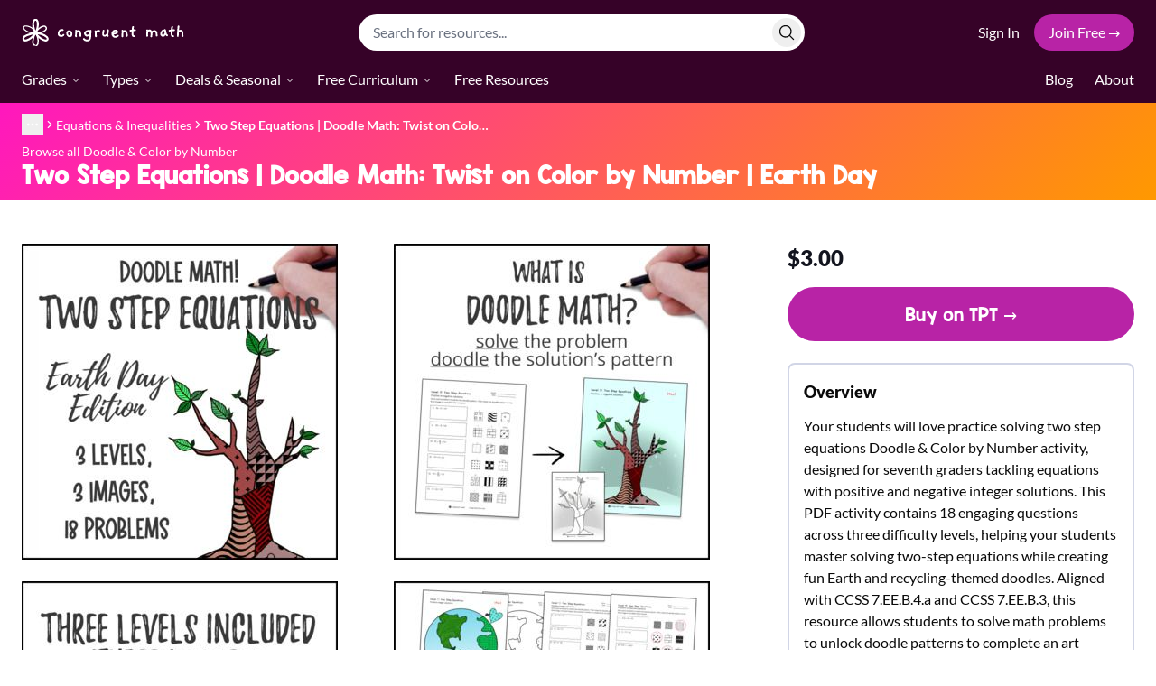

--- FILE ---
content_type: text/html
request_url: https://congruentmath.com/product/two-step-equations-doodle-doodle-color-by-number-earth-day/
body_size: 228410
content:
<!DOCTYPE html><html lang="en"><head><meta charSet="utf-8"/><meta name="viewport" content="width=device-width,initial-scale=1"/><link rel="preload" as="image" imageSrcSet="https://cms.congruentmath.com/api/media/file/4e859eb6-5d08-4379-90b3-12472897f648-thumbnail-1jpg-350x350.jpg 350w, https://cms.congruentmath.com/api/media/file/4e859eb6-5d08-4379-90b3-12472897f648-thumbnail-1jpg-350x350.jpg 350w, https://cms.congruentmath.com/api/media/file/4e859eb6-5d08-4379-90b3-12472897f648-thumbnail-1jpg-350x350.jpg 350w, https://cms.congruentmath.com/api/media/file/4e859eb6-5d08-4379-90b3-12472897f648-thumbnail-1jpg-350x350.jpg 350w"/><link rel="preload" as="image" imageSrcSet="https://cms.congruentmath.com/api/media/file/4e859eb6-5d08-4379-90b3-12472897f648-thumbnail-2jpg-350x350.jpg 350w, https://cms.congruentmath.com/api/media/file/4e859eb6-5d08-4379-90b3-12472897f648-thumbnail-2jpg-350x350.jpg 350w, https://cms.congruentmath.com/api/media/file/4e859eb6-5d08-4379-90b3-12472897f648-thumbnail-2jpg-350x350.jpg 350w, https://cms.congruentmath.com/api/media/file/4e859eb6-5d08-4379-90b3-12472897f648-thumbnail-2jpg-350x350.jpg 350w"/><link rel="preload" as="image" imageSrcSet="https://cms.congruentmath.com/api/media/file/4e859eb6-5d08-4379-90b3-12472897f648-thumbnail-3jpg-350x350.jpg 350w, https://cms.congruentmath.com/api/media/file/4e859eb6-5d08-4379-90b3-12472897f648-thumbnail-3jpg-350x350.jpg 350w, https://cms.congruentmath.com/api/media/file/4e859eb6-5d08-4379-90b3-12472897f648-thumbnail-3jpg-350x350.jpg 350w, https://cms.congruentmath.com/api/media/file/4e859eb6-5d08-4379-90b3-12472897f648-thumbnail-3jpg-350x350.jpg 350w"/><link rel="preload" as="image" imageSrcSet="https://cms.congruentmath.com/api/media/file/4e859eb6-5d08-4379-90b3-12472897f648-thumbnail-4jpg-350x350.jpg 350w, https://cms.congruentmath.com/api/media/file/4e859eb6-5d08-4379-90b3-12472897f648-thumbnail-4jpg-350x350.jpg 350w, https://cms.congruentmath.com/api/media/file/4e859eb6-5d08-4379-90b3-12472897f648-thumbnail-4jpg-350x350.jpg 350w, https://cms.congruentmath.com/api/media/file/4e859eb6-5d08-4379-90b3-12472897f648-thumbnail-4jpg-350x350.jpg 350w"/><link rel="shortcut icon" type="image/x-icon" href="/favicon.ico"/><link rel="icon" type="image/x-icon" href="/favicon.ico"/><link rel="icon" type="image/png" sizes="16x16" href="/favicon-16x16.png"/><link rel="icon" type="image/png" sizes="32x32" href="/favicon-32x32.png"/><title>Two Step Equations | Doodle Math: Twist on Color by Number | Earth Day | Congruent Math</title><meta name="description" content="Your students will love practice solving two step equations Doodle &amp; Color by Number activity, designed for seventh graders tackling equations with positive and negative integer solutions. This PDF activity contains 18 engaging questions across three difficulty levels, helping your students master solving two-step equations while creating fun Earth and recycling-themed doodles. Aligned with CCSS 7.EE.B.4.a and CCSS 7.EE.B.3, this resource allows students to solve math problems to unlock doodle patterns to complete an art mystery image. Perfect for sub plans, review, homework, and classwork!"/><link rel="canonical" href="https://congruentmath.com/product/two-step-equations-doodle-doodle-color-by-number-earth-day/"/><link rel="modulepreload" href="/assets/manifest-e2c328a1.js"/><link rel="modulepreload" href="/assets/entry.client-cNgaqm9A.js"/><link rel="modulepreload" href="/assets/analytics-DN2bFjb4.js"/><link rel="modulepreload" href="/assets/performance-Dj_n0hTm.js"/><link rel="modulepreload" href="/assets/hoist-non-react-statics.cjs-Cifux_8u.js"/><link rel="modulepreload" href="/assets/index-CxDTmQkj.js"/><link rel="modulepreload" href="/assets/index-B-EeUFYn.js"/><link rel="modulepreload" href="/assets/tslib.es6-CMwweBXX.js"/><link rel="modulepreload" href="/assets/root-DUraRQEN.js"/><link rel="modulepreload" href="/assets/header-BF3Ur8U-.js"/><link rel="modulepreload" href="/assets/image-BPmLLngb.js"/><link rel="modulepreload" href="/assets/richText-CxO0H7vM.js"/><link rel="modulepreload" href="/assets/productButton-DyNysty1.js"/><link rel="modulepreload" href="/assets/downloadNux-DhKpqWiP.js"/><link rel="modulepreload" href="/assets/unitTryFree-oZOMpUCk.js"/><link rel="modulepreload" href="/assets/resourceHit-C-eUaqf2.js"/><link rel="modulepreload" href="/assets/resourceCategories-CbGXNwWY.js"/><link rel="modulepreload" href="/assets/useLayout-CWB0HndQ.js"/><link rel="modulepreload" href="/assets/button-BtpA1JDm.js"/><link rel="modulepreload" href="/assets/breadcrumb-DCvfoIOd.js"/><link rel="modulepreload" href="/assets/signUpButton-D8dY8Dv9.js"/><link rel="modulepreload" href="/assets/_baseIteratee-D44HODpA.js"/><link rel="modulepreload" href="/assets/transition-BxLtt6ID.js"/><link rel="modulepreload" href="/assets/productQuantity-BpSXZNhC.js"/><link rel="modulepreload" href="/assets/toNumber-CQNw4mp0.js"/><link rel="modulepreload" href="/assets/dialog-DTYEvN21.js"/><link rel="modulepreload" href="/assets/unitResources-x8uvW-CU.js"/><link rel="modulepreload" href="/assets/pluralize-NewUbh83.js"/><link rel="modulepreload" href="/assets/groupBy-Dly38TBr.js"/><link rel="modulepreload" href="/assets/PencilIcon-DJLOTGv4.js"/><link rel="modulepreload" href="/assets/signUpForm-CHay_l-5.js"/><link rel="modulepreload" href="/assets/signUpOrSignIn-CLp2yZcU.js"/><link rel="modulepreload" href="/assets/signInForm-BMvgRz5I.js"/><link rel="modulepreload" href="/assets/product._slug._index-Zac68avz.js"/><script type="application/ld+json">{"@context":"https://schema.org","@graph":[{"@context":"https://schema.org","@type":"Organization","@id":"https://congruentmath.com/#organization","name":"Congruent Math","url":"https://congruentmath.com/","logo":{"@type":"ImageObject","@id":"https://congruentmath.com/#logo","url":"https://congruentmath.com/favicon-32x32.png","contentUrl":"https://congruentmath.com/favicon-32x32.png"}},{"@context":"https://schema.org","@type":"WebSite","@id":"https://congruentmath.com/#website","name":"Congruent Math","url":"https://congruentmath.com/","publisher":{"@id":"https://congruentmath.com/#organization"}},{"@context":"https://schema.org","@type":"BreadcrumbList","@id":"https://congruentmath.com/product/two-step-equations-doodle-doodle-color-by-number-earth-day/#breadcrumb","itemListElement":[{"@type":"ListItem","position":1,"name":"Home","item":"https://congruentmath.com/"},{"@type":"ListItem","position":2,"name":"Resources","item":"https://congruentmath.com/resources/"},{"@type":"ListItem","position":3,"name":"7th Grade","item":"https://congruentmath.com/resources/7th-grade/"},{"@type":"ListItem","position":4,"name":"Equations & Inequalities","item":"https://congruentmath.com/resources/7th-grade/7th-equations-inequalities/"},{"@type":"ListItem","position":5,"name":"Two Step Equations | Doodle Math: Twist on Color by Number | Earth Day","item":"https://congruentmath.com/product/two-step-equations-doodle-doodle-color-by-number-earth-day/"}]},{"@context":"https://schema.org","@type":"Product","@id":"https://congruentmath.com/product/two-step-equations-doodle-doodle-color-by-number-earth-day/#product","name":"Two Step Equations | Doodle Math: Twist on Color by Number | Earth Day","url":"https://congruentmath.com/product/two-step-equations-doodle-doodle-color-by-number-earth-day/","description":"Your students will love practice solving two step equations Doodle & Color by Number activity, designed for seventh graders tackling equations with positive and negative integer solutions. This PDF activity contains 18 engaging questions across three difficulty levels, helping your students master solving two-step equations while creating fun Earth and recycling-themed doodles. Aligned with CCSS 7.EE.B.4.a and CCSS 7.EE.B.3, this resource allows students to solve math problems to unlock doodle patterns to complete an art mystery image. Perfect for sub plans, review, homework, and classwork!","image":["https://cms.congruentmath.com/api/media/file/4e859eb6-5d08-4379-90b3-12472897f648-thumbnail-1jpg-480x480.jpg","https://cms.congruentmath.com/api/media/file/4e859eb6-5d08-4379-90b3-12472897f648-thumbnail-2jpg-480x480.jpg","https://cms.congruentmath.com/api/media/file/4e859eb6-5d08-4379-90b3-12472897f648-thumbnail-3jpg-480x480.jpg","https://cms.congruentmath.com/api/media/file/4e859eb6-5d08-4379-90b3-12472897f648-thumbnail-4jpg-480x480.jpg"],"offers":{"@type":"Offer","priceCurrency":"USD","price":"3.00","url":"https://congruentmath.com/product/two-step-equations-doodle-doodle-color-by-number-earth-day/"}}]}</script><link rel="stylesheet" href="/assets/root-uriq6xKU.css"/></head><body><div><nav role="navigation" aria-label="Main" class="bg-congruent-purple-800"><div class="py-2 md:pb-0 px-6 container mx-auto"><div class="flex flex-col md:flex-row md:justify-between md:items-center py-2 space-y-4 md:space-y-0 md:space-x-12 lg:space-x-24 xl:space-x-48"><div class="flex justify-between items-center"><a class=" w-[181px] h-[30px] block bg-[url(/_static/logo.svg)] overflow-hidden bg-left bg-cover bg-no-repeat" title="Go to Congruent Math home" data-discover="true" href="/"><span class="relative top-[64px]">Congruent Math</span></a><div class="flex space-x-4 items-center"><button class="md:hidden rounded-full transition-colors bg-congruent-purple-600 hover:bg-congruent-purple-500 active:bg-congruent-purple-700 p-2 focus:ring-2 focus:outline-none focus:ring-congruent-purple-300"><span class="sr-only">Open Menu</span><svg xmlns="http://www.w3.org/2000/svg" viewBox="0 0 24 24" fill="currentColor" aria-hidden="true" data-slot="icon" class="text-white w-5 h-5"><path fill-rule="evenodd" d="M3 6.75A.75.75 0 0 1 3.75 6h16.5a.75.75 0 0 1 0 1.5H3.75A.75.75 0 0 1 3 6.75ZM3 12a.75.75 0 0 1 .75-.75h16.5a.75.75 0 0 1 0 1.5H3.75A.75.75 0 0 1 3 12Zm0 5.25a.75.75 0 0 1 .75-.75h16.5a.75.75 0 0 1 0 1.5H3.75a.75.75 0 0 1-.75-.75Z" clip-rule="evenodd"></path></svg></button></div></div><form class="flex-1" data-discover="true" action="/resources/" method="get"><label for="default-search" class="mb-2 text-sm font-medium text-gray-900 sr-only dark:text-white">Search</label><div class="relative"><input type="search" class="peer block w-full px-4 py-2 text-congruent-black-800 rounded-full bg-white focus:ring-congruent-purple-300 focus:border-congruent-purple-300" placeholder="Search for resources..." name="query" value=""/><button type="submit" class="transition-colors peer-focus:text-white hover:text-white active:text-white absolute text-sm right-1 bottom-1 top-1 peer-focus:bg-congruent-purple-700 hover:bg-congruent-purple-600 active:bg-congruent-purple-800 focus:ring-2 focus:outline-none focus:ring-congruent-purple-300 rounded-full text-sm p-1.5"><span class="sr-only">Search</span><svg xmlns="http://www.w3.org/2000/svg" viewBox="0 0 24 24" fill="currentColor" aria-hidden="true" data-slot="icon" class="w-5 w-5"><path fill-rule="evenodd" d="M10.5 3.75a6.75 6.75 0 1 0 0 13.5 6.75 6.75 0 0 0 0-13.5ZM2.25 10.5a8.25 8.25 0 1 1 14.59 5.28l4.69 4.69a.75.75 0 1 1-1.06 1.06l-4.69-4.69A8.25 8.25 0 0 1 2.25 10.5Z" clip-rule="evenodd"></path></svg></button></div></form><div class="hidden md:flex items-center space-x-4"><a class="text-white hover:underline" data-discover="true" href="/sign-in/">Sign In</a><a class="transition-colors bg-congruent-hot-pink hover:bg-congruent-purple-500 active:bg-congruent-purple-700 text-white px-4 py-2 block rounded-full" data-discover="true" href="/try-free/">Join Free →</a></div></div><div class="justify-between w-full hidden md:flex"><nav aria-label="Main" data-orientation="horizontal" dir="ltr" data-slot="navigation-menu" data-viewport="true" class="group/navigation-menu relative flex max-w-max flex-1 items-center justify-center"><div style="position:relative"><ul data-orientation="horizontal" data-slot="navigation-menu-list" class="group flex flex-1 list-none flex-col md:flex-row text-sm lg:text-base items-start md:items-center justify-center space-y-4 md:space-y-0 md:space-x-4 lg:space-x-6" dir="ltr"><li data-slot="navigation-menu-item" class="relative"><button id="radix-:R34j5:-trigger-radix-:R2r4j5:" data-state="closed" aria-expanded="false" aria-controls="radix-:R34j5:-content-radix-:R2r4j5:" data-slot="navigation-menu-trigger" class="group inline-flex w-max items-center text-white justify-center bg-transparent px-0 py-3 text-base font-normal border-b-2 border-transparent hover:border-congruent-hot-pink focus:border-congruent-hot-pink data-[state=open]:border-congruent-hot-pink disabled:pointer-events-none disabled:opacity-50 rounded-none outline-none transition-colors focus-visible:outline-none group" data-radix-collection-item="">Grades<!-- --> <svg xmlns="http://www.w3.org/2000/svg" width="24" height="24" viewBox="0 0 24 24" fill="none" stroke="currentColor" stroke-width="2" stroke-linecap="round" stroke-linejoin="round" class="lucide lucide-chevron-down relative top-[1px] ml-1 size-3 transition duration-300 group-data-[state=open]:rotate-180" aria-hidden="true"><path d="m6 9 6 6 6-6"></path></svg></button></li><li data-slot="navigation-menu-item" class="relative"><button id="radix-:R34j5:-trigger-radix-:R4r4j5:" data-state="closed" aria-expanded="false" aria-controls="radix-:R34j5:-content-radix-:R4r4j5:" data-slot="navigation-menu-trigger" class="group inline-flex w-max items-center text-white justify-center bg-transparent px-0 py-3 text-base font-normal border-b-2 border-transparent hover:border-congruent-hot-pink focus:border-congruent-hot-pink data-[state=open]:border-congruent-hot-pink disabled:pointer-events-none disabled:opacity-50 rounded-none outline-none transition-colors focus-visible:outline-none group" data-radix-collection-item="">Types<!-- --> <svg xmlns="http://www.w3.org/2000/svg" width="24" height="24" viewBox="0 0 24 24" fill="none" stroke="currentColor" stroke-width="2" stroke-linecap="round" stroke-linejoin="round" class="lucide lucide-chevron-down relative top-[1px] ml-1 size-3 transition duration-300 group-data-[state=open]:rotate-180" aria-hidden="true"><path d="m6 9 6 6 6-6"></path></svg></button></li><li data-slot="navigation-menu-item" class="relative"><button id="radix-:R34j5:-trigger-radix-:R6r4j5:" data-state="closed" aria-expanded="false" aria-controls="radix-:R34j5:-content-radix-:R6r4j5:" data-slot="navigation-menu-trigger" class="group inline-flex w-max items-center text-white justify-center bg-transparent px-0 py-3 text-base font-normal border-b-2 border-transparent hover:border-congruent-hot-pink focus:border-congruent-hot-pink data-[state=open]:border-congruent-hot-pink disabled:pointer-events-none disabled:opacity-50 rounded-none outline-none transition-colors focus-visible:outline-none group" data-radix-collection-item="">Deals &amp; Seasonal<!-- --> <svg xmlns="http://www.w3.org/2000/svg" width="24" height="24" viewBox="0 0 24 24" fill="none" stroke="currentColor" stroke-width="2" stroke-linecap="round" stroke-linejoin="round" class="lucide lucide-chevron-down relative top-[1px] ml-1 size-3 transition duration-300 group-data-[state=open]:rotate-180" aria-hidden="true"><path d="m6 9 6 6 6-6"></path></svg></button></li><li data-slot="navigation-menu-item" class="relative"><button id="radix-:R34j5:-trigger-radix-:R8r4j5:" data-state="closed" aria-expanded="false" aria-controls="radix-:R34j5:-content-radix-:R8r4j5:" data-slot="navigation-menu-trigger" class="group inline-flex w-max items-center text-white justify-center bg-transparent px-0 py-3 text-base font-normal border-b-2 border-transparent hover:border-congruent-hot-pink focus:border-congruent-hot-pink data-[state=open]:border-congruent-hot-pink disabled:pointer-events-none disabled:opacity-50 rounded-none outline-none transition-colors focus-visible:outline-none group" data-radix-collection-item="">Free Curriculum<!-- --> <svg xmlns="http://www.w3.org/2000/svg" width="24" height="24" viewBox="0 0 24 24" fill="none" stroke="currentColor" stroke-width="2" stroke-linecap="round" stroke-linejoin="round" class="lucide lucide-chevron-down relative top-[1px] ml-1 size-3 transition duration-300 group-data-[state=open]:rotate-180" aria-hidden="true"><path d="m6 9 6 6 6-6"></path></svg></button></li><li data-slot="navigation-menu-item" class="relative"><a data-discover="true" href="/resources/free-resources/"><a data-slot="navigation-menu-link" class="group inline-flex w-max items-center text-white justify-center bg-transparent px-0 py-3 text-base font-normal border-b-2 border-transparent hover:border-congruent-hot-pink focus:border-congruent-hot-pink data-[state=open]:border-congruent-hot-pink disabled:pointer-events-none disabled:opacity-50 rounded-none outline-none transition-colors focus-visible:outline-none" data-radix-collection-item="">Free Resources</a></a></li></ul></div><div class="absolute top-full left-0 isolate z-50 flex justify-center"></div></nav><nav aria-label="Main" data-orientation="horizontal" dir="ltr" data-slot="navigation-menu" data-viewport="true" class="group/navigation-menu relative flex max-w-max flex-1 items-center justify-center"><div style="position:relative"><ul data-orientation="horizontal" data-slot="navigation-menu-list" class="group flex flex-1 list-none flex-col md:flex-row text-sm lg:text-base items-start md:items-center justify-center space-y-4 md:space-y-0 md:space-x-4 lg:space-x-6" dir="ltr"><li data-slot="navigation-menu-item" class="relative"><a data-discover="true" href="/blog/"><a data-slot="navigation-menu-link" class="group inline-flex w-max items-center text-white justify-center bg-transparent px-0 py-3 text-base font-normal border-b-2 border-transparent hover:border-congruent-hot-pink focus:border-congruent-hot-pink data-[state=open]:border-congruent-hot-pink disabled:pointer-events-none disabled:opacity-50 rounded-none outline-none transition-colors focus-visible:outline-none" data-radix-collection-item="">Blog</a></a></li><li data-slot="navigation-menu-item" class="relative"><a data-discover="true" href="/about/"><a data-slot="navigation-menu-link" class="group inline-flex w-max items-center text-white justify-center bg-transparent px-0 py-3 text-base font-normal border-b-2 border-transparent hover:border-congruent-hot-pink focus:border-congruent-hot-pink data-[state=open]:border-congruent-hot-pink disabled:pointer-events-none disabled:opacity-50 rounded-none outline-none transition-colors focus-visible:outline-none" data-radix-collection-item="">About</a></a></li></ul></div><div class="absolute top-full left-0 isolate z-50 flex justify-center"></div></nav></div></div></nav><div class="bg-primary-hero"><div class="container mx-auto px-6 py-3"><nav aria-label="breadcrumb"><ol class="flex flex-wrap items-center gap-x-1.5 break-words text-sm leading-tight text-muted-foreground sm:gap-x-2.5"><li class="items-center gap-x-1.5 hidden" aria-hidden="true"><a class="transition-colors hover:underline text-white leading-tight" data-discover="true" href="/"><span class="leading-tight">Home</span></a><span role="presentation" aria-hidden="true" class="inline-flex items-center [&amp;&gt;svg]:w-3.5 [&amp;&gt;svg]:h-3.5"><svg xmlns="http://www.w3.org/2000/svg" width="24" height="24" viewBox="0 0 24 24" fill="none" stroke="currentColor" stroke-width="2" stroke-linecap="round" stroke-linejoin="round" class="lucide lucide-chevron-right text-white" aria-hidden="true"><path d="m9 18 6-6-6-6"></path></svg></span></li><li class="inline-flex items-center gap-x-1.5"><button type="button" aria-label="Show full breadcrumb trail" aria-expanded="false" class="inline-flex items-center text-white"><span role="presentation" aria-hidden="true" class="flex h-6 w-6 items-center justify-center text-current"><svg xmlns="http://www.w3.org/2000/svg" width="24" height="24" viewBox="0 0 24 24" fill="none" stroke="currentColor" stroke-width="2" stroke-linecap="round" stroke-linejoin="round" class="lucide lucide-ellipsis h-4 w-4 text-current" aria-hidden="true"><circle cx="12" cy="12" r="1"></circle><circle cx="19" cy="12" r="1"></circle><circle cx="5" cy="12" r="1"></circle></svg><span class="sr-only">More</span></span></button><span role="presentation" aria-hidden="true" class="inline-flex items-center [&amp;&gt;svg]:w-3.5 [&amp;&gt;svg]:h-3.5"><svg xmlns="http://www.w3.org/2000/svg" width="24" height="24" viewBox="0 0 24 24" fill="none" stroke="currentColor" stroke-width="2" stroke-linecap="round" stroke-linejoin="round" class="lucide lucide-chevron-right text-white" aria-hidden="true"><path d="m9 18 6-6-6-6"></path></svg></span></li><li class="items-center gap-x-1.5 hidden" aria-hidden="true"><a class="transition-colors hover:underline text-white leading-tight" data-discover="true" href="/resources/"><span class="leading-tight"><span class="inline-block align-middle" title="Resources">Resources</span></span></a><span role="presentation" aria-hidden="true" class="inline-flex items-center [&amp;&gt;svg]:w-3.5 [&amp;&gt;svg]:h-3.5"><svg xmlns="http://www.w3.org/2000/svg" width="24" height="24" viewBox="0 0 24 24" fill="none" stroke="currentColor" stroke-width="2" stroke-linecap="round" stroke-linejoin="round" class="lucide lucide-chevron-right text-white" aria-hidden="true"><path d="m9 18 6-6-6-6"></path></svg></span></li><li class="items-center gap-x-1.5 hidden" aria-hidden="true"><a class="transition-colors hover:underline text-white leading-tight" data-discover="true" href="/resources/7th-grade/"><span class="leading-tight"><span class="inline-block align-middle" title="7th Grade">7th Grade</span></span></a><span role="presentation" aria-hidden="true" class="inline-flex items-center [&amp;&gt;svg]:w-3.5 [&amp;&gt;svg]:h-3.5"><svg xmlns="http://www.w3.org/2000/svg" width="24" height="24" viewBox="0 0 24 24" fill="none" stroke="currentColor" stroke-width="2" stroke-linecap="round" stroke-linejoin="round" class="lucide lucide-chevron-right text-white" aria-hidden="true"><path d="m9 18 6-6-6-6"></path></svg></span></li><li class="inline-flex items-center gap-x-1.5"><a class="transition-colors hover:underline text-white leading-tight" data-discover="true" href="/resources/7th-grade/7th-equations-inequalities/"><span class="leading-tight"><span class="inline-block align-middle" title="Equations &amp; Inequalities">Equations &amp; Inequalities</span></span></a><span role="presentation" aria-hidden="true" class="inline-flex items-center [&amp;&gt;svg]:w-3.5 [&amp;&gt;svg]:h-3.5"><svg xmlns="http://www.w3.org/2000/svg" width="24" height="24" viewBox="0 0 24 24" fill="none" stroke="currentColor" stroke-width="2" stroke-linecap="round" stroke-linejoin="round" class="lucide lucide-chevron-right text-white" aria-hidden="true"><path d="m9 18 6-6-6-6"></path></svg></span></li><li class="inline-flex items-center gap-x-1.5"><span role="link" aria-disabled="true" aria-current="page" class="text-white font-bold leading-tight"><span class="leading-tight"><span class="inline-block align-middle" title="Two Step Equations | Doodle Math: Twist on Color by Number | Earth Day">Two Step Equations | Doodle Math: Twist on Colo…</span></span></span></li></ol></nav><div class="mt-2 text-white text-sm"><a class="hover:underline" data-discover="true" href="/resources/doodle-color-by-number/">Browse all <!-- -->Doodle &amp; Color by Number</a></div><h1 class="text-2xl font-extrabold font-kg text-white">Two Step Equations | Doodle Math: Twist on Color by Number | Earth Day</h1></div></div><div class="container mx-auto p-6 md:py-12 flex flex-col md:flex-row"><div class="lg:hidden flex-1 overflow-hidden flex items-center"><div class="w-full h-y pb-6"><div class="slick-slider slick-initialized" dir="ltr"><div class="slick-list"><div class="slick-track" style="width:900%;left:-100%"><div data-index="-1" tabindex="-1" class="slick-slide slick-cloned" aria-hidden="true" style="width:11.11111111111111%"></div><div data-index="0" class="slick-slide slick-active slick-current" tabindex="-1" aria-hidden="false" style="outline:none;width:11.11111111111111%"></div><div data-index="1" class="slick-slide" tabindex="-1" aria-hidden="true" style="outline:none;width:11.11111111111111%"></div><div data-index="2" class="slick-slide" tabindex="-1" aria-hidden="true" style="outline:none;width:11.11111111111111%"></div><div data-index="3" class="slick-slide" tabindex="-1" aria-hidden="true" style="outline:none;width:11.11111111111111%"></div><div data-index="4" tabindex="-1" class="slick-slide slick-cloned" aria-hidden="true" style="width:11.11111111111111%"></div><div data-index="5" tabindex="-1" class="slick-slide slick-cloned" aria-hidden="true" style="width:11.11111111111111%"></div><div data-index="6" tabindex="-1" class="slick-slide slick-cloned" aria-hidden="true" style="width:11.11111111111111%"></div><div data-index="7" tabindex="-1" class="slick-slide slick-cloned" aria-hidden="true" style="width:11.11111111111111%"></div></div></div><ul style="display:block" class="slick-dots"><li class="slick-active"><button>1</button></li><li class=""><button>2</button></li><li class=""><button>3</button></li><li class=""><button>4</button></li></ul></div></div></div><div class="hidden lg:grid flex-1 gap-6 grid-cols-2 self-start"><img class="bg-white aspect-square" loading="eager" width="350" height="350" src="https://cms.congruentmath.com/api/media/file/4e859eb6-5d08-4379-90b3-12472897f648-thumbnail-1jpg-350x350.jpg" srcSet="https://cms.congruentmath.com/api/media/file/4e859eb6-5d08-4379-90b3-12472897f648-thumbnail-1jpg-350x350.jpg 350w, https://cms.congruentmath.com/api/media/file/4e859eb6-5d08-4379-90b3-12472897f648-thumbnail-1jpg-350x350.jpg 350w, https://cms.congruentmath.com/api/media/file/4e859eb6-5d08-4379-90b3-12472897f648-thumbnail-1jpg-350x350.jpg 350w, https://cms.congruentmath.com/api/media/file/4e859eb6-5d08-4379-90b3-12472897f648-thumbnail-1jpg-350x350.jpg 350w" alt="Product Thumbnail"/><img class="bg-white aspect-square" loading="eager" width="350" height="350" src="https://cms.congruentmath.com/api/media/file/4e859eb6-5d08-4379-90b3-12472897f648-thumbnail-2jpg-350x350.jpg" srcSet="https://cms.congruentmath.com/api/media/file/4e859eb6-5d08-4379-90b3-12472897f648-thumbnail-2jpg-350x350.jpg 350w, https://cms.congruentmath.com/api/media/file/4e859eb6-5d08-4379-90b3-12472897f648-thumbnail-2jpg-350x350.jpg 350w, https://cms.congruentmath.com/api/media/file/4e859eb6-5d08-4379-90b3-12472897f648-thumbnail-2jpg-350x350.jpg 350w, https://cms.congruentmath.com/api/media/file/4e859eb6-5d08-4379-90b3-12472897f648-thumbnail-2jpg-350x350.jpg 350w" alt="Product Thumbnail"/><img class="bg-white aspect-square" loading="eager" width="350" height="350" src="https://cms.congruentmath.com/api/media/file/4e859eb6-5d08-4379-90b3-12472897f648-thumbnail-3jpg-350x350.jpg" srcSet="https://cms.congruentmath.com/api/media/file/4e859eb6-5d08-4379-90b3-12472897f648-thumbnail-3jpg-350x350.jpg 350w, https://cms.congruentmath.com/api/media/file/4e859eb6-5d08-4379-90b3-12472897f648-thumbnail-3jpg-350x350.jpg 350w, https://cms.congruentmath.com/api/media/file/4e859eb6-5d08-4379-90b3-12472897f648-thumbnail-3jpg-350x350.jpg 350w, https://cms.congruentmath.com/api/media/file/4e859eb6-5d08-4379-90b3-12472897f648-thumbnail-3jpg-350x350.jpg 350w" alt="Product Thumbnail"/><img class="bg-white aspect-square" loading="eager" width="350" height="350" src="https://cms.congruentmath.com/api/media/file/4e859eb6-5d08-4379-90b3-12472897f648-thumbnail-4jpg-350x350.jpg" srcSet="https://cms.congruentmath.com/api/media/file/4e859eb6-5d08-4379-90b3-12472897f648-thumbnail-4jpg-350x350.jpg 350w, https://cms.congruentmath.com/api/media/file/4e859eb6-5d08-4379-90b3-12472897f648-thumbnail-4jpg-350x350.jpg 350w, https://cms.congruentmath.com/api/media/file/4e859eb6-5d08-4379-90b3-12472897f648-thumbnail-4jpg-350x350.jpg 350w, https://cms.congruentmath.com/api/media/file/4e859eb6-5d08-4379-90b3-12472897f648-thumbnail-4jpg-350x350.jpg 350w" alt="Product Thumbnail"/></div><div class="md:w-80 lg:w-96 md:ml-12 space-y-6"><div class="space-y-4"><p class="text-2xl font-extrabold"> <span class="font-extrabold text-congruent-indigo-900">$<!-- -->3.00</span></p><a class="flex items-center justify-center flex-row text-center bg-congruent-hot-pink hover:bg-congruent-purple-500 active:bg-congruent-purple-700 text-white font-kg text-lg px-8 py-4 w-full rounded-full transition-colors" href="https://www.teacherspayteachers.com/Product/Two-Step-Equations-Doodle-Math-Twist-on-Color-by-Number-Earth-Day-7993220?utm_campaign=direct&amp;utm_medium=website&amp;utm_source=congruentmath" target="_blank" rel="noreferrer">Buy on TPT<!-- --> →</a></div><div class="p-4 rounded-lg border-2 border-congruent-indigo-200"><h2 class="font-extrabold text-lg">Overview</h2><div class="richText "><p>Your students will love practice solving two step equations Doodle &amp; Color by Number activity, designed for seventh graders tackling equations with positive and negative integer solutions. This PDF activity contains 18 engaging questions across three difficulty levels, helping your students master solving two-step equations while creating fun Earth and recycling-themed doodles. Aligned with CCSS 7.EE.B.4.a and CCSS 7.EE.B.3, this resource allows students to solve math problems to unlock doodle patterns to complete an art mystery image. Perfect for sub plans, review, homework, and classwork!</p></div><ul class="mt-2 space-y-2"><li class="flex items-center"><svg xmlns="http://www.w3.org/2000/svg" viewBox="0 0 24 24" fill="currentColor" aria-hidden="true" data-slot="icon" class="w-6 h-6 shrink-0"><path fill-rule="evenodd" d="M2.25 12c0-5.385 4.365-9.75 9.75-9.75s9.75 4.365 9.75 9.75-4.365 9.75-9.75 9.75S2.25 17.385 2.25 12Zm8.706-1.442c1.146-.573 2.437.463 2.126 1.706l-.709 2.836.042-.02a.75.75 0 0 1 .67 1.34l-.04.022c-1.147.573-2.438-.463-2.127-1.706l.71-2.836-.042.02a.75.75 0 1 1-.671-1.34l.041-.022ZM12 9a.75.75 0 1 0 0-1.5.75.75 0 0 0 0 1.5Z" clip-rule="evenodd"></path></svg><span class="flex flex-col pl-2"><span><span class="font-bold">Standards<!-- -->:<!-- --> </span><a class="underline" data-discover="true" href="/resources/ccssmathcontent7eeb4a/">CCSS 7.EE.B.4.a</a>, <a class="underline" data-discover="true" href="/resources/ccssmathcontent7eeb3/">CCSS 7.EE.B.3</a></span></span></li><li class="flex items-center"><svg xmlns="http://www.w3.org/2000/svg" viewBox="0 0 24 24" fill="currentColor" aria-hidden="true" data-slot="icon" class="w-6 h-6 shrink-0"><path fill-rule="evenodd" d="M5.625 1.5c-1.036 0-1.875.84-1.875 1.875v17.25c0 1.035.84 1.875 1.875 1.875h12.75c1.035 0 1.875-.84 1.875-1.875V12.75A3.75 3.75 0 0 0 16.5 9h-1.875a1.875 1.875 0 0 1-1.875-1.875V5.25A3.75 3.75 0 0 0 9 1.5H5.625ZM7.5 15a.75.75 0 0 1 .75-.75h7.5a.75.75 0 0 1 0 1.5h-7.5A.75.75 0 0 1 7.5 15Zm.75 2.25a.75.75 0 0 0 0 1.5H12a.75.75 0 0 0 0-1.5H8.25Z" clip-rule="evenodd"></path><path d="M12.971 1.816A5.23 5.23 0 0 1 14.25 5.25v1.875c0 .207.168.375.375.375H16.5a5.23 5.23 0 0 1 3.434 1.279 9.768 9.768 0 0 0-6.963-6.963Z"></path></svg><span class="flex flex-col pl-2"><span><span class="font-bold">Product Line<!-- -->:<!-- --> </span><a class="underline" data-discover="true" href="/resources/doodle-color-by-number/">Doodle &amp; Color by Number</a></span></span></li><li class="flex items-center"><svg xmlns="http://www.w3.org/2000/svg" viewBox="0 0 24 24" fill="currentColor" aria-hidden="true" data-slot="icon" class="w-6 h-6 shrink-0"><path fill-rule="evenodd" d="M6.75 2.25A.75.75 0 0 1 7.5 3v1.5h9V3A.75.75 0 0 1 18 3v1.5h.75a3 3 0 0 1 3 3v11.25a3 3 0 0 1-3 3H5.25a3 3 0 0 1-3-3V7.5a3 3 0 0 1 3-3H6V3a.75.75 0 0 1 .75-.75Zm13.5 9a1.5 1.5 0 0 0-1.5-1.5H5.25a1.5 1.5 0 0 0-1.5 1.5v7.5a1.5 1.5 0 0 0 1.5 1.5h13.5a1.5 1.5 0 0 0 1.5-1.5v-7.5Z" clip-rule="evenodd"></path></svg><span class="flex flex-col pl-2"><span><span class="font-bold">Holiday<!-- -->:<!-- --> </span><a class="underline" data-discover="true" href="/resources/earth-day/">Earth Day</a></span></span></li><li class="flex items-center"><svg xmlns="http://www.w3.org/2000/svg" viewBox="0 0 24 24" fill="currentColor" aria-hidden="true" data-slot="icon" class="w-6 h-6 shrink-0"><path d="M11.7 2.805a.75.75 0 0 1 .6 0A60.65 60.65 0 0 1 22.83 8.72a.75.75 0 0 1-.231 1.337 49.948 49.948 0 0 0-9.902 3.912l-.003.002c-.114.06-.227.119-.34.18a.75.75 0 0 1-.707 0A50.88 50.88 0 0 0 7.5 12.173v-.224c0-.131.067-.248.172-.311a54.615 54.615 0 0 1 4.653-2.52.75.75 0 0 0-.65-1.352 56.123 56.123 0 0 0-4.78 2.589 1.858 1.858 0 0 0-.859 1.228 49.803 49.803 0 0 0-4.634-1.527.75.75 0 0 1-.231-1.337A60.653 60.653 0 0 1 11.7 2.805Z"></path><path d="M13.06 15.473a48.45 48.45 0 0 1 7.666-3.282c.134 1.414.22 2.843.255 4.284a.75.75 0 0 1-.46.711 47.87 47.87 0 0 0-8.105 4.342.75.75 0 0 1-.832 0 47.87 47.87 0 0 0-8.104-4.342.75.75 0 0 1-.461-.71c.035-1.442.121-2.87.255-4.286.921.304 1.83.634 2.726.99v1.27a1.5 1.5 0 0 0-.14 2.508c-.09.38-.222.753-.397 1.11.452.213.901.434 1.346.66a6.727 6.727 0 0 0 .551-1.607 1.5 1.5 0 0 0 .14-2.67v-.645a48.549 48.549 0 0 1 3.44 1.667 2.25 2.25 0 0 0 2.12 0Z"></path><path d="M4.462 19.462c.42-.419.753-.89 1-1.395.453.214.902.435 1.347.662a6.742 6.742 0 0 1-1.286 1.794.75.75 0 0 1-1.06-1.06Z"></path></svg><span class="flex flex-col pl-2"><span><span class="font-bold">Grade<!-- -->:<!-- --> </span><a class="underline" data-discover="true" href="/resources/7th-grade/">7th Grade</a></span></span></li><li class="flex items-center"><svg xmlns="http://www.w3.org/2000/svg" viewBox="0 0 24 24" fill="currentColor" aria-hidden="true" data-slot="icon" class="w-6 h-6 shrink-0"><path d="M21.731 2.269a2.625 2.625 0 0 0-3.712 0l-1.157 1.157 3.712 3.712 1.157-1.157a2.625 2.625 0 0 0 0-3.712ZM19.513 8.199l-3.712-3.712-12.15 12.15a5.25 5.25 0 0 0-1.32 2.214l-.8 2.685a.75.75 0 0 0 .933.933l2.685-.8a5.25 5.25 0 0 0 2.214-1.32L19.513 8.2Z"></path></svg><span class="flex flex-col pl-2"><span><span class="font-bold">Unit<!-- -->:<!-- --> </span><a class="underline" data-discover="true" href="/resources/7th-equations-inequalities/">7th Grade<!-- --> → <!-- -->Equations &amp; Inequalities</a></span></span></li></ul></div></div></div><div class="bg-secondary-hero md:bg-secondary-hero-large-images bg-no-repeat py-10 px-6"><div class="max-w-xl xl:max-w-3xl mx-auto"><h2 class="font-kg text-2xl lg:text-3xl text-congruent-indigo-900 text-center">Why you&#x27;ll love this</h2><div class="relative mt-4 md:text-lg lg:text-lg text-congruent-indigo-900"><div class="gradient-mask-b-0 max-h-[32rem] md:max-h-96 overflow-hidden mt-4 md:text-lg lg:text-lg text-congruent-indigo-900"><div class="richText "><p><strong>Includes…</strong></p><p>✅ Level 1: Two step equations with positive integer solutions only. <em>(1 page, 6 questions)</em></p><p>✅ Level 2: Two-step equations with positive and negative integer solutions. <em>(1 page, 6 questions)</em></p><p>✅ Level 3: Two step equations with fraction and decimal solutions. <em>(1 page, 6 questions)</em></p><p>✅ 3 image sheets with designated sections for doodling. <em>(3 pages)</em></p><p>✅ Answer key. <em>(6 pages)</em> </p><p><strong>Great for…</strong></p><p>⭐ Back-to-School, Spiral Review Lessons</p><p>⭐ Emergency Sub Plans</p><p>⭐ Homeschool Activities</p><p>⭐ Homework &amp; Independent Practice</p><p>⭐ Learning Centers &amp; After School Math Programs</p><p><strong>Reviews for Doodle Math products…</strong></p><p>⭐⭐⭐⭐⭐ Karen S. - “Just a good fun activity during the holidays for practicing skills! Great product!”</p><p>⭐⭐⭐⭐⭐️ Christine M. - “I put this out as an extra credit assignment for my 8th graders at the end of the square and cube roots unit. The students who chose to do it seemed to enjoy the &quot;doodle&quot; part because it was different than a typical color by number task. Thank you!”</p><p>⭐⭐⭐⭐⭐ Carly S. - “My students really loved this and it worked really well in my classroom!”</p><p><strong>Want to save 40% or more?</strong></p><p>Consider a Doodle Math grade level bundle. It&#x27;s a whole year of review or sub plans:</p><p>✴️ <a href="https://bit.ly/dm-desc-grade-5"><strong>Grade 5 BUNDLE</strong></a></p><p>✴️ <a href="https://bit.ly/dm-desc-grade-6"><strong>Grade 6 BUNDLE</strong></a></p><p>✴️ <a href="https://bit.ly/dm-desc-grade-7"><strong>Grade 7 BUNDLE</strong></a></p><p>✴️ <a href="https://bit.ly/dm-desc-grade-8"><strong>Grade 8 BUNDLE</strong></a></p><p>✴️ <a href="https://bit.ly/dm-desc-grade-6-8"><strong>Grade 6 - 8 BUNDLE</strong></a></p></div></div><div class="absolute bottom-0 left-0 right-0 pt-12 flex items-center justify-center"><button class="transition-colors shadow-md font-bold bg-congruent-blue-700 text-white hover:bg-congruent-blue-800 active:bg-congruent-blue-900 py-3 px-12 rounded-full">Read More</button></div></div></div></div><div class="my-8 md:my-12 container mx-auto px-6"><h2 class="font-kg text-2xl lg:text-3xl text-center text-congruent-indigo-900">More to consider</h2><div class="mt-6 text-sm grid grid-cols-2 lg:grid-cols-4 gap-6"><a class="group hover:bg-congruent-indigo-50 hover:border-congruent-indigo-300 transition-colors rounded-lg overflow-hidden p-3 md:p-4 flex-col block border border-congruent-indigo-200 border-2 h-full" data-discover="true" href="/product/two-step-equations-doodle-doodle-color-by-number-integer-solutions/"><div class="flex-1"><img loading="lazy" src="https://cms.congruentmath.com/api/media/file/6a4f84a4-388a-48cc-84c7-95bb9b53e3cf-thumbnail-1jpg-480x480.jpg" alt="Thumbnail for Two Step Equations | Doodle Math: Twist on Color by Number | Integer Solutions" class="w-full aspect-square"/><div class="mt-4"><p class="m-0 text-sm text-congruent-indigo-700">Worksheets</p><h2 class="m-0 text-congruent-indigo-900 font-extrabold leading-4 line-clamp-2">Two Step Equations | Doodle Math: Twist on Color by Number | Integer Solutions</h2><p class="m-0 !mt-2 space-x-1"><span>$1.99</span></p></div></div></a><a class="group hover:bg-congruent-indigo-50 hover:border-congruent-indigo-300 transition-colors rounded-lg overflow-hidden p-3 md:p-4 flex-col block border border-congruent-indigo-200 border-2 h-full" data-discover="true" href="/product/two-step-equations-doodle-doodle-color-by-number-christmas/"><div class="flex-1"><img loading="lazy" src="https://cms.congruentmath.com/api/media/file/86510267-3f9c-4683-8119-2777be98997d-thumbnail-1jpg-480x480.jpg" alt="Thumbnail for Two Step Equations | Doodle Math: Twist on Color by Number | Christmas" class="w-full aspect-square"/><div class="mt-4"><p class="m-0 text-sm text-congruent-indigo-700">Worksheets</p><h2 class="m-0 text-congruent-indigo-900 font-extrabold leading-4 line-clamp-2">Two Step Equations | Doodle Math: Twist on Color by Number | Christmas</h2><p class="m-0 !mt-2 space-x-1"><span>$1.99</span></p></div></div></a><a class="group hover:bg-congruent-indigo-50 hover:border-congruent-indigo-300 transition-colors rounded-lg overflow-hidden p-3 md:p-4 flex-col block border border-congruent-indigo-200 border-2 h-full" data-discover="true" href="/product/two-step-equations-doodle-doodle-color-by-number-valentines-day/"><div class="flex-1"><img loading="lazy" src="https://cms.congruentmath.com/api/media/file/06a5745a-11c1-4790-9f0d-dc947fc05bbe-thumbnail-1jpg-480x480.jpg" alt="Thumbnail for Two Step Equations | Doodle Math: Twist on Color by Number  | Valentine&#x27;s Day" class="w-full aspect-square"/><div class="mt-4"><p class="m-0 text-sm text-congruent-indigo-700">Worksheets</p><h2 class="m-0 text-congruent-indigo-900 font-extrabold leading-4 line-clamp-2">Two Step Equations | Doodle Math: Twist on Color by Number  | Valentine&#x27;s Day</h2><p class="m-0 !mt-2 space-x-1"><span>$1.99</span></p></div></div></a><a class="group hover:bg-congruent-indigo-50 hover:border-congruent-indigo-300 transition-colors rounded-lg overflow-hidden p-3 md:p-4 flex-col block border border-congruent-indigo-200 border-2 h-full" data-discover="true" href="/product/two-step-equations-doodle-doodle-color-by-number-st-patricks-day/"><div class="flex-1"><img loading="lazy" src="https://cms.congruentmath.com/api/media/file/1440b417-8904-4934-a2e5-8052c674811e-thumbnail-1jpg-480x480.jpg" alt="Thumbnail for Two Step Equations | Doodle Math: Twist on Color by Number | St. Patrick&#x27;s Day" class="w-full aspect-square"/><div class="mt-4"><p class="m-0 text-sm text-congruent-indigo-700">Worksheets</p><h2 class="m-0 text-congruent-indigo-900 font-extrabold leading-4 line-clamp-2">Two Step Equations | Doodle Math: Twist on Color by Number | St. Patrick&#x27;s Day</h2><p class="m-0 !mt-2 space-x-1"><span>$1.99</span></p></div></div></a></div></div><article class="undefined bg-[url(/_static/pink-mockup-tall.webp)] bg-congruent-hot-pink bg-bottom bg-cover"><div class="max-w-xl mx-auto py-10 px-6 flex flex-col justify-center items-center text-center"><h2 class="font-kg text-lg md:text-xl lg:text-2xl xl:text-3xl leading-6 text-white">Want to try before you buy?</h2><p class="mt-2 text-lg md:text-xl lg:text-2xl text-white">Get my free resource library with digital &amp; print activities—plus tips over email.</p><a class="flex items-center justify-center flex-row text-center bg-white hover:bg-gray-100 active:bg-gray-200 text-congruent-indigo-900 font-kg text-lg px-8 py-4 w-auto rounded-full mt-4 shadow-lg transition-colors" data-discover="true" href="/try-free/">Join for Free Resources →</a></div></article><footer class="bg-congruent-purple-800"><div class="container mx-auto px-6 flex flex-col space-y-6 md:space-y-0 md:flex-row md:space-x-12 lg:space-x-24 xl:space-x-48 py-8"><nav role="navigation"><a class=" w-[181px] h-[30px] block bg-[url(/_static/logo.svg)] overflow-hidden bg-left bg-cover bg-no-repeat" title="Go to Congruent Math home" data-discover="true" href="/"><span class="relative top-[64px]">Congruent Math</span></a><ul class="mt-4 flex flex-row items-center"><li><a class="bg-[url(/_static/facebook.svg)] mr-2 bg-contain bg-no-repeat block overflow-hidden w-[24px] h-[24px]" title="Follow me on Facebook" href="https://www.facebook.com/congruentmathstore/" target="_blank" rel="noreferrer"><span class="sr-only">Facebook</span></a></li><li><a class="bg-[url(/_static/instagram.svg)] mr-2 bg-contain bg-no-repeat block overflow-hidden w-[24px] h-[24px]" title="Follow me on Instagram" href="https://www.instagram.com/congruentmath/" target="_blank" rel="noreferrer"><span class="sr-only">Instagram</span></a></li><li><a class="bg-[url(/_static/pinterest.svg)] mr-2 bg-contain bg-no-repeat block overflow-hidden w-[24px] h-[24px]" title="Follow me on Pinterest" href="https://www.pinterest.com/congruentmath/" target="_blank" rel="noreferrer"><span class="sr-only">Pinterest</span></a></li></ul></nav><nav role="navigation" class="grid grid-cols-2 md:grid-cols-4 gap-6 text-sm lg:text-base"><div><div class="font-bold text-congruent-purple-200">Curriculum</div><ul class="mt-1 text-white"><li><a class="hover:underline" data-discover="true" href="/curriculum/">Overview</a></li><li><a class="hover:underline" data-discover="true" href="/curriculum/5th-grade/">5th Grade</a></li><li><a class="hover:underline" data-discover="true" href="/curriculum/6th-grade/">6th Grade</a></li><li><a class="hover:underline" data-discover="true" href="/curriculum/7th-grade/">7th Grade</a></li><li><a class="hover:underline" data-discover="true" href="/curriculum/8th-grade/">8th Grade</a></li></ul><div class="mt-4 font-bold text-congruent-purple-200">Standards</div><ul class="mt-1 text-white"><li><a class="hover:underline" data-discover="true" href="/standards/common-core/">Common Core State Standards</a></li></ul></div><div><div class="font-bold text-congruent-purple-200">Seasons</div><ul class="mt-1 text-white"><li><a class="hover:underline" data-discover="true" href="/resources/fall/">Fall</a></li><li><a class="hover:underline" data-discover="true" href="/resources/spring/">Spring</a></li><li><a class="hover:underline" data-discover="true" href="/resources/winter/">Winter</a></li></ul><div class="mt-4 font-bold text-congruent-purple-200">Holidays</div><ul class="mt-1 text-white"><li><a class="hover:underline" data-discover="true" href="/resources/christmas/">Christmas</a></li><li><a class="hover:underline" data-discover="true" href="/resources/earth-day/">Earth Day</a></li><li><a class="hover:underline" data-discover="true" href="/resources/easter/">Easter</a></li><li><a class="hover:underline" data-discover="true" href="/resources/halloween/">Halloween</a></li><li><a class="hover:underline" data-discover="true" href="/resources/hanukkah/">Hanukkah</a></li><li><a class="hover:underline" data-discover="true" href="/resources/lunar-new-year/">Lunar New Year</a></li><li><a class="hover:underline" data-discover="true" href="/resources/mothers-day/">Mother&#x27;s Day</a></li><li><a class="hover:underline" data-discover="true" href="/resources/pi-day/">Pi Day</a></li><li><a class="hover:underline" data-discover="true" href="/resources/st-patricks-day/">St. Patrick&#x27;s Day</a></li><li><a class="hover:underline" data-discover="true" href="/resources/thanksgiving/">Thanksgiving</a></li><li><a class="hover:underline" data-discover="true" href="/resources/valentines-day/">Valentine&#x27;s Day</a></li></ul></div><div class=""><div class="font-bold text-congruent-purple-200">Product Lines</div><ul class="mt-1 text-white"><li><a class="hover:underline" data-discover="true" href="/resources/codebreaker/">Codebreaker</a></li><li><a class="hover:underline" data-discover="true" href="/resources/digital-and-print-bundles/">Digital &amp; Print Bundles</a></li><li><a class="hover:underline" data-discover="true" href="/resources/domino-effect/">Domino Effect</a></li><li><a class="hover:underline" data-discover="true" href="/resources/doodle-color-by-number/">Doodle &amp; Color by Number</a></li><li><a class="hover:underline" data-discover="true" href="/resources/guided-notes-and-doodles/">Guided Notes &amp; Doodles</a></li><li><a class="hover:underline" data-discover="true" href="/resources/pixel-art/">Pixel Art</a></li><li><a class="hover:underline" data-discover="true" href="/resources/math-missions/">Real-Life Math Projects</a></li></ul></div><div><div class="font-bold text-congruent-purple-200">Features</div><ul class="mt-1 text-white"><li><a class="hover:underline" data-discover="true" href="/resources/google-form/">Google Forms</a></li><li><a class="hover:underline" data-discover="true" href="/resources/google-sheets/">Google Sheets</a></li><li><a class="hover:underline" data-discover="true" href="/resources/easel/">TPT Easel</a></li><li><a class="hover:underline" data-discover="true" href="/resources/word-problems/">Word Problems</a></li></ul></div></nav></div><div class="container mx-auto p-6 flex flex-col-reverse md:flex-row md:justify-between text-white"><div class="text-sm text-congruent-indigo-400 space-x-3"><span>© <!-- -->2026<!-- --> Congruent Math LLC</span><a class="hover:underline" data-discover="true" href="/page/terms-of-service/">Terms</a><a class="hover:underline" data-discover="true" href="/page/privacy-policy/">Privacy Policy</a></div><div class="text-sm text-congruent-indigo-400">Made with ❤️ in snowy Colorado 🏔</div></div></footer></div><script>((STORAGE_KEY2, restoreKey) => {
    if (!window.history.state || !window.history.state.key) {
      let key2 = Math.random().toString(32).slice(2);
      window.history.replaceState({
        key: key2
      }, "");
    }
    try {
      let positions = JSON.parse(sessionStorage.getItem(STORAGE_KEY2) || "{}");
      let storedY = positions[restoreKey || window.history.state.key];
      if (typeof storedY === "number") {
        window.scrollTo(0, storedY);
      }
    } catch (error2) {
      console.error(error2);
      sessionStorage.removeItem(STORAGE_KEY2);
    }
  })("positions", null)</script><script>window.__remixContext = {"basename":"/","future":{"v3_fetcherPersist":true,"v3_relativeSplatPath":true,"v3_throwAbortReason":true,"v3_routeConfig":false,"v3_singleFetch":false,"v3_lazyRouteDiscovery":false,"unstable_optimizeDeps":false},"isSpaMode":false,"state":{"loaderData":{"root":{"utmCampaign":"direct","featureFlags":{"curriculum":true,"lesson-plan-pdf":"test"},"session":{"id":null,"email":null,"imageUrl":null,"distinctId":"c6cf58b4-1d52-462e-a74a-24655bd40baf","isIdentifiedId":false,"cart":null},"layout":{"id":"93382fbc-3825-43ed-bc0d-77a13a32a387","ownerImage":{"id":"09714fa3-55cb-4ba5-8d8b-e06ca9f7d081","alt":"Ping","updatedAt":"2025-02-17T20:05:25.945Z","createdAt":"2025-01-21T03:08:06.328Z","url":"/api/media/file/ping_hua.jpg","thumbnailURL":null,"filename":"ping_hua.jpg","mimeType":"image/jpeg","filesize":595393,"width":2114,"height":2113,"focalX":50,"focalY":50,"sizes":{"sm":{"url":"/api/media/file/ping_hua-750x750.jpg","width":750,"height":750,"mimeType":"image/jpeg","filesize":98509,"filename":"ping_hua-750x750.jpg"},"md":{"url":"/api/media/file/ping_hua-1080x1079.jpg","width":1080,"height":1079,"mimeType":"image/jpeg","filesize":186377,"filename":"ping_hua-1080x1079.jpg"},"lg":{"url":"/api/media/file/ping_hua-1366x1365.jpg","width":1366,"height":1365,"mimeType":"image/jpeg","filesize":279943,"filename":"ping_hua-1366x1365.jpg"},"xl":{"url":"/api/media/file/ping_hua-1920x1919.jpg","width":1920,"height":1919,"mimeType":"image/jpeg","filesize":495851,"filename":"ping_hua-1920x1919.jpg"},"crop-og":{"url":"/api/media/file/ping_hua-1200x630.jpg","width":1200,"height":630,"mimeType":"image/jpeg","filesize":122609,"filename":"ping_hua-1200x630.jpg"},"crop-square":{"url":"/api/media/file/ping_hua-480x480.jpg","width":480,"height":480,"mimeType":"image/jpeg","filesize":45029,"filename":"ping_hua-480x480.jpg"}}},"precomputed_categories":[{"id":"124f1c42-1c24-4c4e-9b3a-df2278bccaff","slug":"4th-geometry","type":"Unit","title":"Geometry","categories":[{"id":"0deb2546-0e77-4620-a72c-1d2609a42995","slug":"4th-grade","type":"Grade","title":"4th Grade","inlineTitle":"4th grade"}],"inlineTitle":null},{"id":"82c78268-fb4b-44d9-b770-bdf1a857f2f6","slug":"4th-measurement-data","type":"Unit","title":"Measurement \u0026 Data","categories":[{"id":"0deb2546-0e77-4620-a72c-1d2609a42995","slug":"4th-grade","type":"Grade","title":"4th Grade","inlineTitle":"4th grade"}],"inlineTitle":null},{"id":"ea06ae02-8cc2-439b-85b3-1f11faa6d4af","slug":"4th-adding-subtracting-multiplying-fractions","type":"Unit","title":"Adding, Subtracting \u0026 Multiplying Fractions","categories":[{"id":"0deb2546-0e77-4620-a72c-1d2609a42995","slug":"4th-grade","type":"Grade","title":"4th Grade","inlineTitle":"4th grade"}],"inlineTitle":null},{"id":"c130645b-6dcd-4dee-86ce-a1e1a3d231d3","slug":"4th-equivalent-fractions-compare-decompose","type":"Unit","title":"Equivalent Fractions: Compare \u0026 Decompose","categories":[{"id":"0deb2546-0e77-4620-a72c-1d2609a42995","slug":"4th-grade","type":"Grade","title":"4th Grade","inlineTitle":"4th grade"}],"inlineTitle":null},{"id":"1c24dc51-96c5-4cce-8d05-658f8c916c50","slug":"4th-multiplying-dividing-whole-numbers","type":"Unit","title":"Multiplying \u0026 Dividing Whole Numbers","categories":[{"id":"0deb2546-0e77-4620-a72c-1d2609a42995","slug":"4th-grade","type":"Grade","title":"4th Grade","inlineTitle":"4th grade"}],"inlineTitle":null},{"id":"417c9367-c4f1-4d8e-809f-85b40a2ac205","slug":"4th-number-patterns-factors-multiples","type":"Unit","title":"Number Patterns, Factors \u0026 Multiples","categories":[{"id":"0deb2546-0e77-4620-a72c-1d2609a42995","slug":"4th-grade","type":"Grade","title":"4th Grade","inlineTitle":"4th grade"}],"inlineTitle":null},{"id":"c25bf896-a687-4bd7-9be8-be14bbac49c6","slug":"4th-whole-number-place-value","type":"Unit","title":"Whole Number Place Value","categories":[{"id":"0deb2546-0e77-4620-a72c-1d2609a42995","slug":"4th-grade","type":"Grade","title":"4th Grade","inlineTitle":"4th grade"}],"inlineTitle":null},{"id":"e036fa96-337a-44c7-a8e5-20eeff4da4ba","slug":"common-core","type":"Standard Set","title":"Common Core State Standards","categories":[],"inlineTitle":null},{"id":"4b728722-21d8-488b-8bc8-c65f9e02d137","slug":"digital-math-activities","type":"Type","title":"Digital Activities","categories":[],"inlineTitle":"digital math activities"},{"id":"4f8c6309-40a2-46da-9657-15905044d930","slug":"math-worksheets","type":"Type","title":"Worksheets","categories":[],"inlineTitle":"math worksheets"},{"id":"12c28a3b-fc18-4fb2-8b75-a532079f7fa2","slug":"7th-grade","type":"Grade","title":"7th Grade","categories":[],"inlineTitle":"7th grade"},{"id":"0a63c911-a2bb-4033-b0da-c550974d69f2","slug":"6th-grade","type":"Grade","title":"6th Grade","categories":[],"inlineTitle":"6th grade"},{"id":"4e49cee8-c0c2-400b-b258-cd41b121f562","slug":"5th-grade","type":"Grade","title":"5th Grade","categories":[],"inlineTitle":"5th grade"},{"id":"0deb2546-0e77-4620-a72c-1d2609a42995","slug":"4th-grade","type":"Grade","title":"4th Grade","categories":[],"inlineTitle":"4th grade"},{"id":"34d414a2-5680-4219-9b74-59e239ba9f63","slug":"3rd-grade","type":"Grade","title":"3rd Grade","categories":[],"inlineTitle":"3rd grade"},{"id":"b708e1dc-0555-4c01-bb39-1114cd65caea","slug":"8th-grade","type":"Grade","title":"8th Grade","categories":[],"inlineTitle":"8th grade"},{"id":"d240a0f8-99ea-4548-9e50-db887fa34036","slug":"pixel-art","type":"Product Line","title":"Pixel Art","categories":[],"inlineTitle":"Pixel Art"},{"id":"8491618e-40ac-49e9-819c-98d0b205262c","slug":"domino-effect","type":"Product Line","title":"Domino Effect","categories":[],"inlineTitle":"Domino Effect"},{"id":"a94defda-a494-4905-ba73-232f79b21a81","slug":"word-problems","type":"Feature","title":"Word Problems","categories":[],"inlineTitle":"word problems"},{"id":"256be74d-6c23-45c1-92bc-3bcfecdba9c0","slug":"google-form","type":"Feature","title":"Google Forms","categories":[],"inlineTitle":"Google Forms"},{"id":"30230804-ae53-423f-a857-5cc98572d2d6","slug":"google-sheets","type":"Feature","title":"Google Sheets","categories":[],"inlineTitle":"Google Sheets"},{"id":"e18a0ad7-4cc2-4a9e-a0c1-e31550c058d3","slug":"easel","type":"Feature","title":"TPT Easel","categories":[],"inlineTitle":"TPT Easel"},{"id":"781a3969-aad0-4216-9a6d-b61529ea1afd","slug":"ccssmathcontent8gc9","type":"Standard","title":"CCSS 8.G.C.9","categories":[],"inlineTitle":null},{"id":"f103ba6b-7a79-4b42-968f-2b2005d54eb3","slug":"ccssmathcontent8gb8","type":"Standard","title":"CCSS 8.G.B.8","categories":[],"inlineTitle":null},{"id":"b5c48cf5-8729-40a4-8b53-c032cd7bdbe2","slug":"ccssmathcontent8gb7","type":"Standard","title":"CCSS 8.G.B.7","categories":[],"inlineTitle":null},{"id":"72c8a885-c5e3-4478-81d3-1e98aa234887","slug":"ccssmathcontent8ga5","type":"Standard","title":"CCSS 8.G.A.5","categories":[],"inlineTitle":null},{"id":"f150c641-780e-41e9-8551-50e827e32543","slug":"ccssmathcontent8ga3","type":"Standard","title":"CCSS 8.G.A.3","categories":[],"inlineTitle":null},{"id":"06e21cec-67e2-4aaf-8f7c-1e1ae4dd187d","slug":"ccssmathcontent8ga1c","type":"Standard","title":"CCSS 8.G.A.1.c","categories":[],"inlineTitle":null},{"id":"7cb98ffe-5a0a-4426-9e9d-22f635c88caa","slug":"ccssmathcontent8ga1b","type":"Standard","title":"CCSS 8.G.A.1.b","categories":[],"inlineTitle":null},{"id":"e9929e06-6fd0-4e95-aeee-db443fe6988a","slug":"ccssmathcontent8eec8b","type":"Standard","title":"CCSS 8.EE.C.8.b","categories":[],"inlineTitle":null},{"id":"1aa312fe-f10c-44cd-852c-e22833e0273a","slug":"ccssmathcontent8eec8a","type":"Standard","title":"CCSS 8.EE.C.8.a","categories":[],"inlineTitle":null},{"id":"89392014-2915-44be-9759-d1d420ab9099","slug":"ccssmathcontent8eec8","type":"Standard","title":"CCSS 8.EE.C.8","categories":[],"inlineTitle":null},{"id":"d53dd985-a871-4299-8df3-379e5ec50304","slug":"ccssmathcontent8eec7b","type":"Standard","title":"CCSS 8.EE.C.7.b","categories":[],"inlineTitle":null},{"id":"a1bd77b8-1785-4b06-979d-55ed4d94b065","slug":"ccssmathcontent8eec7","type":"Standard","title":"CCSS 8.EE.C.7","categories":[],"inlineTitle":null},{"id":"6ef625fa-1e1e-4720-afdf-a7c4cfa7d641","slug":"ccssmathcontent8eeb5","type":"Standard","title":"CCSS 8.EE.B.5","categories":[],"inlineTitle":null},{"id":"8fc735ce-5cd3-47d7-84f6-8d5cf08b311a","slug":"ccssmathcontent8eea4","type":"Standard","title":"CCSS 8.EE.A.4","categories":[],"inlineTitle":null},{"id":"9c469b2e-3771-4c9b-a53f-80b809e8a6df","slug":"ccssmathcontent8eea2","type":"Standard","title":"CCSS 8.EE.A.2","categories":[],"inlineTitle":null},{"id":"ab155630-6f69-44fc-bfcf-e8322fc4c01c","slug":"ccssmathcontent8eea1","type":"Standard","title":"CCSS 8.EE.A.1","categories":[],"inlineTitle":null},{"id":"8788c6bf-5baa-47dc-ba3f-ac8dc791fdf9","slug":"ccssmathcontent7spc7","type":"Standard","title":"CCSS 7.SP.C.7","categories":[],"inlineTitle":null},{"id":"9b54e8af-7f3d-4635-8ddb-784075e909c6","slug":"ccssmathcontent7spc5","type":"Standard","title":"CCSS 7.SP.C.5","categories":[],"inlineTitle":null},{"id":"92ff5d50-027a-4fb0-9912-a6922d6849d3","slug":"ccssmathcontent7rpa2b","type":"Standard","title":"CCSS 7.RP.A.2.b","categories":[],"inlineTitle":null},{"id":"20ee0a50-7edf-40dd-aff0-4716e309256d","slug":"ccssmathcontent7rpa2a","type":"Standard","title":"CCSS 7.RP.A.2.a","categories":[],"inlineTitle":null},{"id":"3cf24dbe-5404-448f-b6b3-5ae906492d2b","slug":"ccssmathcontent7rpa2","type":"Standard","title":"CCSS 7.RP.A.2","categories":[],"inlineTitle":null},{"id":"c7ffabee-988c-417a-a3d6-0409186779b2","slug":"ccssmathcontent7rpa1","type":"Standard","title":"CCSS 7.RP.A.1","categories":[],"inlineTitle":null},{"id":"e8ec0abc-197e-4096-827b-a361cee78895","slug":"ccssmathcontent7nsa3","type":"Standard","title":"CCSS 7.NS.A.3","categories":[],"inlineTitle":null},{"id":"ec4e174f-d79a-4dd0-bcfc-df9355bec1f8","slug":"ccssmathcontent7nsa2c","type":"Standard","title":"CCSS 7.NS.A.2.c","categories":[],"inlineTitle":null},{"id":"bfed80ad-b1ee-4229-801a-98f060ee24cb","slug":"ccssmathcontent7nsa2b","type":"Standard","title":"CCSS 7.NS.A.2.b","categories":[],"inlineTitle":null},{"id":"53b62a96-7766-42de-b393-22d07c1fa0c2","slug":"ccssmathcontent7nsa2a","type":"Standard","title":"CCSS 7.NS.A.2.a","categories":[],"inlineTitle":null},{"id":"d292ee85-0881-4c5e-a178-41b07e2fe445","slug":"ccssmathcontent7nsa2","type":"Standard","title":"CCSS 7.NS.A.2","categories":[],"inlineTitle":null},{"id":"3281b105-c3ce-4ade-abdc-ed225661e7d1","slug":"ccssmathcontent7nsa1d","type":"Standard","title":"CCSS 7.NS.A.1.d","categories":[],"inlineTitle":null},{"id":"a4511a8d-b153-4896-beec-c87e765b437c","slug":"ccssmathcontent7nsa1c","type":"Standard","title":"CCSS 7.NS.A.1.c","categories":[],"inlineTitle":null},{"id":"eaa54af4-7498-40e1-8c48-37d36545b2b8","slug":"ccssmathcontent7nsa1b","type":"Standard","title":"CCSS 7.NS.A.1.b","categories":[],"inlineTitle":null},{"id":"08aa455d-b473-4dbd-b555-0d7e5340542c","slug":"ccssmathcontent7nsa1","type":"Standard","title":"CCSS 7.NS.A.1","categories":[],"inlineTitle":null},{"id":"264dd50b-e42f-402c-a192-bd5741a08b06","slug":"ccssmathcontent7gb5","type":"Standard","title":"CCSS 7.G.B.5","categories":[],"inlineTitle":null},{"id":"1a2d544e-ba37-4f30-ae7d-3a8ec9e11045","slug":"ccssmathcontent7gb4","type":"Standard","title":"CCSS 7.G.B.4","categories":[],"inlineTitle":null},{"id":"434430e9-d219-4ddf-a69d-c210fe34e9b9","slug":"ccssmathcontent7eeb4a","type":"Standard","title":"CCSS 7.EE.B.4.a","categories":[],"inlineTitle":null},{"id":"fb0a0789-efdb-4a18-ab8d-68852eb5d5bf","slug":"ccssmathcontent7eeb3","type":"Standard","title":"CCSS 7.EE.B.3","categories":[],"inlineTitle":null},{"id":"a9331163-bd1a-4184-8a55-2bf0a95a7071","slug":"ccssmathcontent7eea2","type":"Standard","title":"CCSS 7.EE.A.2","categories":[],"inlineTitle":null},{"id":"563d7ff7-de1e-4248-9456-2d5dd74bc721","slug":"ccssmathcontent7eea1","type":"Standard","title":"CCSS 7.EE.A.1","categories":[],"inlineTitle":null},{"id":"2090846b-8300-4e0f-8333-944c278a8bbc","slug":"ccssmathcontent6rpa3d","type":"Standard","title":"CCSS 6.RP.A.3.d","categories":[],"inlineTitle":null},{"id":"81ad9b47-f318-4079-ace2-ce4393104c5e","slug":"ccssmathcontent6rpa3b","type":"Standard","title":"CCSS 6.RP.A.3.b","categories":[],"inlineTitle":null},{"id":"788faf80-8303-4a11-9a3e-64b8616ae32f","slug":"ccssmathcontent6rpa3","type":"Standard","title":"CCSS 6.RP.A.3","categories":[],"inlineTitle":null},{"id":"4371479e-6676-4662-a9e9-414550089346","slug":"ccssmathcontent6rpa1","type":"Standard","title":"CCSS 6.RP.A.1","categories":[],"inlineTitle":null},{"id":"116a4f28-0808-42d9-abaf-d1bc03253ae0","slug":"ccssmathcontent6nsc7d","type":"Standard","title":"CCSS 6.NS.C.7.d","categories":[],"inlineTitle":null},{"id":"b0b1e479-2fee-466d-bd43-41bc58c72162","slug":"ccssmathcontent6nsc7c","type":"Standard","title":"CCSS 6.NS.C.7.c","categories":[],"inlineTitle":null},{"id":"ec51d2ca-4331-4648-8ddb-64958a2d1b46","slug":"ccssmathcontent6nsc7","type":"Standard","title":"CCSS 6.NS.C.7","categories":[],"inlineTitle":null},{"id":"2e9f765f-dc32-4dfe-9bdc-04161a32657a","slug":"ccssmathcontent6nsc6a","type":"Standard","title":"CCSS 6.NS.C.6.a","categories":[],"inlineTitle":null},{"id":"613288ec-1dd1-489e-98c5-b6616b7447d7","slug":"ccssmathcontent6nsc5","type":"Standard","title":"CCSS 6.NS.C.5","categories":[],"inlineTitle":null},{"id":"8947c984-e50a-4ed6-8326-a34bbb558a13","slug":"ccssmathcontent6ga2","type":"Standard","title":"CCSS 6.G.A.2","categories":[],"inlineTitle":null},{"id":"0f936810-1ffe-4e88-b481-bf175a2f1698","slug":"ccssmathcontent6eeb7","type":"Standard","title":"CCSS 6.EE.B.7","categories":[],"inlineTitle":null},{"id":"b14b98a3-bba7-4493-9826-2b50676af48f","slug":"ccssmathcontent5oaa2","type":"Standard","title":"CCSS 5.OA.A.2","categories":[],"inlineTitle":null},{"id":"da00b935-0949-44c9-b136-7cdd1feec49b","slug":"ccssmathcontent5oaa1","type":"Standard","title":"CCSS 5.OA.A.1","categories":[],"inlineTitle":null},{"id":"b66b2bfd-1c2c-4a17-8628-97b7184d27b4","slug":"ccssmathcontent5nfb7c","type":"Standard","title":"CCSS 5.NF.B.7.c","categories":[],"inlineTitle":null},{"id":"2aa62746-3e07-472b-b55d-57ee2e6295d5","slug":"ccssmathcontent5nfb7b","type":"Standard","title":"CCSS 5.NF.B.7.b","categories":[],"inlineTitle":null},{"id":"289bba57-7d67-4ad8-898c-6a2ff0eca783","slug":"ccssmathcontent5nfb7a","type":"Standard","title":"CCSS 5.NF.B.7.a","categories":[],"inlineTitle":null},{"id":"30c625aa-639d-4cee-ac42-673326de925b","slug":"ccssmathcontent5nfb7","type":"Standard","title":"CCSS 5.NF.B.7","categories":[],"inlineTitle":null},{"id":"b1b69c27-9022-4bf5-ac35-3e686fb9af10","slug":"ccssmathcontent5nfb4a","type":"Standard","title":"CCSS 5.NF.B.4.a","categories":[],"inlineTitle":null},{"id":"91838277-d266-4394-aced-b7a183d7a3b3","slug":"ccssmathcontent5nfb3","type":"Standard","title":"CCSS 5.NF.B.3","categories":[],"inlineTitle":null},{"id":"b616b883-6be0-488b-af39-062adf89ae06","slug":"ccssmathcontent5nfa2","type":"Standard","title":"CCSS 5.NF.A.2","categories":[],"inlineTitle":null},{"id":"113452a6-e949-4673-b670-a36e9663e8c7","slug":"ccssmathcontent5nfa1","type":"Standard","title":"CCSS 5.NF.A.1","categories":[],"inlineTitle":null},{"id":"884f0bae-a67f-4fcf-bac9-9074c24b73ee","slug":"ccssmathcontent5nbtb7","type":"Standard","title":"CCSS 5.NBT.B.7","categories":[],"inlineTitle":null},{"id":"0de35045-1a6a-44da-9465-47c34cb4c953","slug":"ccssmathcontent5nbtb5","type":"Standard","title":"CCSS 5.NBT.B.5","categories":[],"inlineTitle":null},{"id":"111793b4-04b0-437a-a4c5-5844e67cd0b8","slug":"ccssmathcontent5nbta2","type":"Standard","title":"CCSS 5.NBT.A.2","categories":[],"inlineTitle":null},{"id":"156cd295-d47f-4dd9-bdf7-d185bc73dd47","slug":"ccssmathcontent5mda1","type":"Standard","title":"CCSS 5.MD.A.1","categories":[],"inlineTitle":null},{"id":"bee6b789-76df-4499-9138-c3b57e27fed6","slug":"ccssmathcontent5gb4","type":"Standard","title":"CCSS 5.G.B.4","categories":[],"inlineTitle":null},{"id":"1297f31d-db4a-43cb-9029-75995b32a940","slug":"ccssmathcontent5gb3","type":"Standard","title":"CCSS 5.G.B.3","categories":[],"inlineTitle":null},{"id":"1cb2a0b8-a011-4270-9f73-07b956990cd5","slug":"ccssmathcontent5ga2","type":"Standard","title":"CCSS 5.G.A.2","categories":[],"inlineTitle":null},{"id":"468b02b4-96c8-4d9b-b22f-182908201907","slug":"ccssmathcontent4oab4","type":"Standard","title":"CCSS 4.OA.B.4","categories":[],"inlineTitle":null},{"id":"8b34f0c5-24c1-4e06-8568-b187685e840f","slug":"ccssmathcontent4nfb3d","type":"Standard","title":"CCSS 4.NF.B.3.d","categories":[],"inlineTitle":null},{"id":"ff95f88d-df60-4b86-ac00-92e444ad411e","slug":"ccssmathcontent4nfb3c","type":"Standard","title":"CCSS 4.NF.B.3.c","categories":[],"inlineTitle":null},{"id":"de6f0315-a9e0-4319-b4a7-61357dac0826","slug":"ccssmathcontent4nfb3a","type":"Standard","title":"CCSS 4.NF.B.3.a","categories":[],"inlineTitle":null},{"id":"5caadc53-0c87-4ab3-924b-bcc19464c3c6","slug":"ccssmathcontent4nfa2","type":"Standard","title":"CCSS 4.NF.A.2","categories":[],"inlineTitle":null},{"id":"6ae3884c-5d51-4bd2-adfe-6b217fcac8b7","slug":"ccssmathcontent4nbtb4","type":"Standard","title":"CCSS 4.NBT.B.4","categories":[],"inlineTitle":null},{"id":"84bb2641-1f44-4365-a48a-5fd2633442bc","slug":"ccssmathcontent4ga2","type":"Standard","title":"CCSS 4.G.A.2","categories":[],"inlineTitle":null},{"id":"18926b80-beb3-4e5e-bcec-62020787309d","slug":"ccssmathcontent3nfa3d","type":"Standard","title":"CCSS 3.NF.A.3.d","categories":[],"inlineTitle":null},{"id":"24ae4bca-3ea0-4a6b-adc9-e346bad13a60","slug":"ccssmathcontent3nfa3b","type":"Standard","title":"CCSS 3.NF.A.3.b","categories":[],"inlineTitle":null},{"id":"c6a01147-9455-4811-952a-3d91d30857dc","slug":"ccssmathcontent3nfa2b","type":"Standard","title":"CCSS 3.NF.A.2.b","categories":[],"inlineTitle":null},{"id":"5117128f-5666-4afe-a329-5fc7331af204","slug":"ccssmathcontent3nfa2a","type":"Standard","title":"CCSS 3.NF.A.2.a","categories":[],"inlineTitle":null},{"id":"45de2367-58b4-4254-affc-fcdf12882236","slug":"ccssmathcontent3nfa2","type":"Standard","title":"CCSS 3.NF.A.2","categories":[],"inlineTitle":null},{"id":"a2b3f084-a91a-4433-8aa4-78ab68519dbc","slug":"ccssmathcontent3nfa1","type":"Standard","title":"CCSS 3.NF.A.1","categories":[],"inlineTitle":null},{"id":"e1ac4812-b685-42ea-9ab6-12ebea669fe4","slug":"ccssmathcontent3nbta2","type":"Standard","title":"CCSS 3.NBT.A.2","categories":[],"inlineTitle":null},{"id":"ae448a7d-ee49-4794-8312-4cb76afc4f2b","slug":"ccssmathcontent3ga1","type":"Standard","title":"CCSS 3.G.A.1","categories":[],"inlineTitle":null},{"id":"96816729-17bb-412a-bdce-64fb8d003623","slug":"ccssmathcontent3nfa3a","type":"Standard","title":"CCSS 3.NF.A.3.a","categories":[],"inlineTitle":null},{"id":"8e8d598a-7030-4578-a39b-23a465aed033","slug":"ccssmathcontent3nfa3","type":"Standard","title":"CCSS 3.NF.A.3","categories":[],"inlineTitle":null},{"id":"34895746-7f68-4148-9ae9-9cbba42858ca","slug":"ccssmathcontent4nfa1","type":"Standard","title":"CCSS 4.NF.A.1","categories":[],"inlineTitle":null},{"id":"ac4fdb68-2670-4600-a700-13a3629610d4","slug":"ccssmathcontent7ga1","type":"Standard","title":"CCSS 7.G.A.1","categories":[],"inlineTitle":null},{"id":"d765055e-cdcd-4fb3-a014-702ef5e5f569","slug":"ccssmathcontent7ga3","type":"Standard","title":"CCSS 7.G.A.3","categories":[],"inlineTitle":null},{"id":"d2bb7232-ac39-4a52-ac8c-0a03ba2a0a1b","slug":"ccssmathcontent6spb5c","type":"Standard","title":"CCSS 6.SP.B.5.c","categories":[],"inlineTitle":null},{"id":"4cb8d288-1f1b-4bea-9382-db0aad2ee365","slug":"ccssmathcontent7spc8b","type":"Standard","title":"CCSS 7.SP.C.8.b","categories":[],"inlineTitle":null},{"id":"c1d0a973-654a-4e94-b06d-46fb8e7bdfee","slug":"ccssmathcontent7spc8a","type":"Standard","title":"CCSS 7.SP.C.8.a","categories":[],"inlineTitle":null},{"id":"92faba87-9279-44df-8a20-3abac418ba0e","slug":"ccssmathcontent7spc7a","type":"Standard","title":"CCSS 7.SP.C.7.a","categories":[],"inlineTitle":null},{"id":"d7346f02-0f4d-497b-87c0-eb9d9e149953","slug":"ccssmathcontent6spa3","type":"Standard","title":"CCSS 6.SP.A.3","categories":[],"inlineTitle":null},{"id":"cedc9b70-3509-4079-b09b-a6c3c2e93dfd","slug":"ccssmathcontent6ga1","type":"Standard","title":"CCSS 6.G.A.1","categories":[],"inlineTitle":null},{"id":"96fd65e9-a82a-4d95-812f-092232162758","slug":"ccssmathcontent6ga4","type":"Standard","title":"CCSS 6.G.A.4","categories":[],"inlineTitle":null},{"id":"71182af4-e036-4da8-9adb-4af1ba12bb98","slug":"ccssmathcontent6rpa2","type":"Standard","title":"CCSS 6.RP.A.2","categories":[],"inlineTitle":null},{"id":"fc3f81ed-7e65-4b0a-ade2-c8649a52dad4","slug":"ccssmathcontent6rpa3a","type":"Standard","title":"CCSS 6.RP.A.3.a","categories":[],"inlineTitle":null},{"id":"09ebb500-b89b-4999-ba97-1bbb4cf1310c","slug":"ccssmathcontent6rpa3c","type":"Standard","title":"CCSS 6.RP.A.3.c","categories":[],"inlineTitle":null},{"id":"bb08030d-9176-4c65-8e33-5fceca632b35","slug":"ccssmathcontent7rpa3","type":"Standard","title":"CCSS 7.RP.A.3","categories":[],"inlineTitle":null},{"id":"fffd3baa-d291-4b19-9371-60e2262abd81","slug":"ccssmathcontent7spc8","type":"Standard","title":"CCSS 7.SP.C.8","categories":[],"inlineTitle":null},{"id":"febfc16e-0f31-433f-b6e3-89e3c1552533","slug":"2-hours","type":"Duration","title":"2 Hours","categories":[],"inlineTitle":null},{"id":"110e70b0-31a7-4fd7-8726-cea20dae586a","slug":"1-hour","type":"Duration","title":"1 Hour","categories":[],"inlineTitle":null},{"id":"1cc005f6-94c6-479f-8c00-d709d19d47e5","slug":"45-minutes","type":"Duration","title":"45 Minutes","categories":[],"inlineTitle":null},{"id":"b363fa75-2866-4477-841d-11b97ffe4563","slug":"30-minutes","type":"Duration","title":"30 Minutes","categories":[],"inlineTitle":null},{"id":"947fc0db-9e42-44ef-8ed5-e69631b4daad","slug":"ccssmathcontent6spa1","type":"Standard","title":"CCSS 6.SP.A.1","categories":[],"inlineTitle":null},{"id":"39fc0260-a9e3-40cd-9dd5-3cf62faaa7eb","slug":"ccssmathcontent6spb4","type":"Standard","title":"CCSS 6.SP.B.4","categories":[],"inlineTitle":null},{"id":"5d207844-8afa-4e0f-8894-f34e5d44390d","slug":"ccssmathcontent6spb5","type":"Standard","title":"CCSS 6.SP.B.5","categories":[],"inlineTitle":null},{"id":"3067052f-bc5f-46e7-bd04-811f0a1a066f","slug":"ccssmathcontent6spa2","type":"Standard","title":"CCSS 6.SP.A.2","categories":[],"inlineTitle":null},{"id":"3402fc8a-95a8-4502-9816-2c82b0cabfd6","slug":"ccssmathcontent8fb4","type":"Standard","title":"CCSS 8.F.B.4","categories":[],"inlineTitle":null},{"id":"21dfa487-7da2-4321-9a00-f32a2aafdcde","slug":"ccssmathcontent6nsc6b","type":"Standard","title":"CCSS 6.NS.C.6.b","categories":[],"inlineTitle":null},{"id":"091a87b5-4bdd-4ce7-b50e-841ede4cff7a","slug":"ccssmathcontent6eeb6","type":"Standard","title":"CCSS 6.EE.B.6","categories":[],"inlineTitle":null},{"id":"880c62aa-9d55-4467-9143-1521e0fbc3ba","slug":"ccssmathcontent5oab3","type":"Standard","title":"CCSS 5.OA.B.3","categories":[],"inlineTitle":null},{"id":"a1a9a791-e4ff-413e-b77f-05c8b65907dd","slug":"ccssmathcontent5nbta1","type":"Standard","title":"CCSS 5.NBT.A.1","categories":[],"inlineTitle":null},{"id":"6e0cad92-7b33-4e56-95f6-89cb54537e23","slug":"ccssmathcontent6nsa1","type":"Standard","title":"CCSS 6.NS.A.1","categories":[],"inlineTitle":null},{"id":"0b048833-e6cf-4476-b1db-ec5241d8a226","slug":"ccssmathcontent6eeb5","type":"Standard","title":"CCSS 6.EE.B.5","categories":[],"inlineTitle":null},{"id":"1b644a63-6b7f-445c-9251-999795016c7d","slug":"ccssmathcontent6eea3","type":"Standard","title":"CCSS 6.EE.A.3","categories":[],"inlineTitle":null},{"id":"e8c3d3cb-6f75-4f4a-9aee-9f188507a7bc","slug":"ccssmathcontent6eea1","type":"Standard","title":"CCSS 6.EE.A.1","categories":[],"inlineTitle":null},{"id":"f4a8c810-8de9-4831-9d20-99e8caaf5a00","slug":"ccssmathcontent7gb6","type":"Standard","title":"CCSS 7.G.B.6","categories":[],"inlineTitle":null},{"id":"33945a4a-b29e-4b56-9c83-d4fdccfcf255","slug":"ccssmathcontent4nfb4","type":"Standard","title":"CCSS 4.NF.B.4","categories":[],"inlineTitle":null},{"id":"069ad44d-dddf-4b0f-bbf7-edab42484625","slug":"ccssmathcontent5nfb4","type":"Standard","title":"CCSS 5.NF.B.4","categories":[],"inlineTitle":null},{"id":"d55b7cfd-2abb-4ba2-95b1-9a1cb4f9fcb0","slug":"ccssmathcontent6eea2c","type":"Standard","title":"CCSS 6.EE.A.2.c","categories":[],"inlineTitle":null},{"id":"0a9a660b-1a22-4e24-ae65-63c7dec0ffb7","slug":"ccssmathcontent6eea4","type":"Standard","title":"CCSS 6.EE.A.4","categories":[],"inlineTitle":null},{"id":"1215a1c6-7aa8-4ee6-ab98-6fe2d878239a","slug":"ccssmathcontent6nsb2","type":"Standard","title":"CCSS 6.NS.B.2","categories":[],"inlineTitle":null},{"id":"fa10be4b-26e1-459f-91aa-34f9055773da","slug":"ccssmathcontent6nsb3","type":"Standard","title":"CCSS 6.NS.B.3","categories":[],"inlineTitle":null},{"id":"92978af0-eeac-4be4-828b-3f81f6cafced","slug":"ccssmathcontent6nsb4","type":"Standard","title":"CCSS 6.NS.B.4","categories":[],"inlineTitle":null},{"id":"699067d0-10de-4b43-96e9-3efe7c049129","slug":"ccssmathcontent6nsc8","type":"Standard","title":"CCSS 6.NS.C.8","categories":[],"inlineTitle":null},{"id":"593cd27b-4c17-42b8-9681-65f59d0d0c5f","slug":"ccssmathcontent6eeb8","type":"Standard","title":"CCSS 6.EE.B.8","categories":[],"inlineTitle":null},{"id":"c329fda2-4ebf-4fc1-9ed7-cb7a2f66b859","slug":"ccssmathcontent6eea2b","type":"Standard","title":"CCSS 6.EE.A.2.b","categories":[],"inlineTitle":null},{"id":"8e14e134-40ad-454d-b0c2-0b470ef9be86","slug":"ccssmathcontent6eea2a","type":"Standard","title":"CCSS 6.EE.A.2.a","categories":[],"inlineTitle":null},{"id":"a8850c00-f86e-468f-8734-725dfd29a2f2","slug":"ccssmathcontent6eea2","type":"Standard","title":"CCSS 6.EE.A.2","categories":[],"inlineTitle":null},{"id":"4ac3f12e-b723-4f4e-b819-0a2178f328b1","slug":"ccssmathcontent4oaa3","type":"Standard","title":"CCSS 4.OA.A.3","categories":[],"inlineTitle":null},{"id":"f1b8e7f2-49e1-4818-9bf3-d735056085ea","slug":"ccssmathcontent4oaa2","type":"Standard","title":"CCSS 4.OA.A.2","categories":[],"inlineTitle":null},{"id":"2241c375-c07a-4310-bda5-7cb769b3ee94","slug":"ccssmathcontent4oaa1","type":"Standard","title":"CCSS 4.OA.A.1","categories":[],"inlineTitle":null},{"id":"c883e75a-08fa-444f-aebb-fcc7d81a0f7f","slug":"ccssmathcontent4nfc7","type":"Standard","title":"CCSS 4.NF.C.7","categories":[],"inlineTitle":null},{"id":"79921d63-339c-4c61-a2a8-cb76810a5d30","slug":"ccssmathcontent4nfc6","type":"Standard","title":"CCSS 4.NF.C.6","categories":[],"inlineTitle":null},{"id":"94b8de63-2dcf-4679-81ec-99a16426df8d","slug":"ccssmathcontent4nfc5","type":"Standard","title":"CCSS 4.NF.C.5","categories":[],"inlineTitle":null},{"id":"6c825e1b-9724-4404-868f-972541a1fffe","slug":"ccssmathcontent4nfb4c","type":"Standard","title":"CCSS 4.NF.B.4.c","categories":[],"inlineTitle":null},{"id":"1cd3eed9-dc58-4139-b9a1-aa23fbda6bf9","slug":"ccssmathcontent4nfb4b","type":"Standard","title":"CCSS 4.NF.B.4.b","categories":[],"inlineTitle":null},{"id":"d2dbed83-083d-47a4-b373-72f3259e618c","slug":"ccssmathcontent4nfb4a","type":"Standard","title":"CCSS 4.NF.B.4.a","categories":[],"inlineTitle":null},{"id":"e41bd613-c977-4b4e-a9b9-28e60ef9f3d4","slug":"ccssmathcontent4nfb3b","type":"Standard","title":"CCSS 4.NF.B.3.b","categories":[],"inlineTitle":null},{"id":"0f22cbaf-f6a1-4580-860f-968c1aee6113","slug":"ccssmathcontent4nfb3","type":"Standard","title":"CCSS 4.NF.B.3","categories":[],"inlineTitle":null},{"id":"7ede04c1-9763-4f50-ab78-f7b06396ca48","slug":"ccssmathcontent4nbtb6","type":"Standard","title":"CCSS 4.NBT.B.6","categories":[],"inlineTitle":null},{"id":"d0d50556-03c8-41cb-ab7b-ae96032ce460","slug":"ccssmathcontent4nbtb5","type":"Standard","title":"CCSS 4.NBT.B.5","categories":[],"inlineTitle":null},{"id":"670f308f-14cc-4c06-868a-4397f2882258","slug":"ccssmathcontent4nbta3","type":"Standard","title":"CCSS 4.NBT.A.3","categories":[],"inlineTitle":null},{"id":"1680275b-02ca-44de-841f-e65b18a56787","slug":"ccssmathcontent4nbta2","type":"Standard","title":"CCSS 4.NBT.A.2","categories":[],"inlineTitle":null},{"id":"93a19841-a76d-40ad-bc82-c55ca4aa3d3d","slug":"ccssmathcontent4nbta1","type":"Standard","title":"CCSS 4.NBT.A.1","categories":[],"inlineTitle":null},{"id":"a6128f77-9deb-4ed4-95a0-2ed531b627d7","slug":"ccssmathcontent4mdc7","type":"Standard","title":"CCSS 4.MD.C.7","categories":[],"inlineTitle":null},{"id":"44bc8c00-516c-4a59-915c-c6783a8029fa","slug":"ccssmathcontent4mdc6","type":"Standard","title":"CCSS 4.MD.C.6","categories":[],"inlineTitle":null},{"id":"c3f03c72-04e1-40e5-a4f2-4ba9c5bad9c2","slug":"ccssmathcontent4mdc5b","type":"Standard","title":"CCSS 4.MD.C.5.b","categories":[],"inlineTitle":null},{"id":"b3522091-86e1-4b0c-9923-d7cdc6640b24","slug":"ccssmathcontent4mdc5a","type":"Standard","title":"CCSS 4.MD.C.5.a","categories":[],"inlineTitle":null},{"id":"db78b273-17fd-4047-9daf-668931b7e702","slug":"ccssmathcontent4mdc5","type":"Standard","title":"CCSS 4.MD.C.5","categories":[],"inlineTitle":null},{"id":"c0e6d5ff-09e7-435d-8c4b-41b0a056824c","slug":"ccssmathcontent4mdb4","type":"Standard","title":"CCSS 4.MD.B.4","categories":[],"inlineTitle":null},{"id":"10fe3868-54f5-4295-b8c0-44345ea41d09","slug":"ccssmathcontent4mda3","type":"Standard","title":"CCSS 4.MD.A.3","categories":[],"inlineTitle":null},{"id":"d13b8afe-68b3-438e-a33a-087b4262bc06","slug":"ccssmathcontent4mda2","type":"Standard","title":"CCSS 4.MD.A.2","categories":[],"inlineTitle":null},{"id":"932321e0-2e7b-454c-9156-10e94d24db3a","slug":"ccssmathcontent4mda1","type":"Standard","title":"CCSS 4.MD.A.1","categories":[],"inlineTitle":null},{"id":"2273e7da-7bc7-4313-a100-e0d67c20ba4f","slug":"ccssmathcontent4ga3","type":"Standard","title":"CCSS 4.G.A.3","categories":[],"inlineTitle":null},{"id":"179ab4ee-79b9-41df-b2ea-eb18fe4824de","slug":"ccssmathcontent4ga1","type":"Standard","title":"CCSS 4.G.A.1","categories":[],"inlineTitle":null},{"id":"fb894222-4f36-463f-af26-9b83de661dcc","slug":"ccssmathcontent3oad9","type":"Standard","title":"CCSS 3.OA.D.9","categories":[],"inlineTitle":null},{"id":"a9185033-ea1b-474d-a982-1a792d5791eb","slug":"ccssmathcontent3oad8","type":"Standard","title":"CCSS 3.OA.D.8","categories":[],"inlineTitle":null},{"id":"c1a5363b-a44f-4538-a3f8-344d2727549f","slug":"ccssmathcontent3oac7","type":"Standard","title":"CCSS 3.OA.C.7","categories":[],"inlineTitle":null},{"id":"e96ca39e-5806-4d6e-8f7a-ef629d3ab3e4","slug":"ccssmathcontent3oab6","type":"Standard","title":"CCSS 3.OA.B.6","categories":[],"inlineTitle":null},{"id":"9d7f0b5c-646a-458e-9fb0-563d07d9ccac","slug":"ccssmathcontent3oab5","type":"Standard","title":"CCSS 3.OA.B.5","categories":[],"inlineTitle":null},{"id":"3e01fcf0-973b-4191-a96c-38151a68732f","slug":"ccssmathcontent3oaa4","type":"Standard","title":"CCSS 3.OA.A.4","categories":[],"inlineTitle":null},{"id":"e9e1ec27-53c0-4754-896a-15400cc68776","slug":"ccssmathcontent3oaa3","type":"Standard","title":"CCSS 3.OA.A.3","categories":[],"inlineTitle":null},{"id":"12f56ab3-0d2d-44cb-b6a9-08bc09dfb3c1","slug":"ccssmathcontent3oaa2","type":"Standard","title":"CCSS 3.OA.A.2","categories":[],"inlineTitle":null},{"id":"2661c68f-5858-4836-bf1f-c4aea642aeee","slug":"ccssmathcontent3oaa1","type":"Standard","title":"CCSS 3.OA.A.1","categories":[],"inlineTitle":null},{"id":"ef3f596f-f1eb-4ea1-94a4-e47930495474","slug":"ccssmathcontent3nfa3c","type":"Standard","title":"CCSS 3.NF.A.3.c","categories":[],"inlineTitle":null},{"id":"4184504a-38e4-4d89-9837-a63f49942926","slug":"ccssmathcontent3nbta3","type":"Standard","title":"CCSS 3.NBT.A.3","categories":[],"inlineTitle":null},{"id":"fa20228b-c51c-4c3c-a69e-7e77b48a60f7","slug":"ccssmathcontent3nbta1","type":"Standard","title":"CCSS 3.NBT.A.1","categories":[],"inlineTitle":null},{"id":"94e82da1-f96e-4b75-9709-c5e51619702c","slug":"ccssmathcontent3mdd8","type":"Standard","title":"CCSS 3.MD.D.8","categories":[],"inlineTitle":null},{"id":"7d8cb3f6-ed25-441d-b1a9-5d780cf2eb87","slug":"ccssmathcontent3mdc7d","type":"Standard","title":"CCSS 3.MD.C.7.d","categories":[],"inlineTitle":null},{"id":"042841f7-7e1c-487f-90e0-d14f58a1215b","slug":"ccssmathcontent3mdc7c","type":"Standard","title":"CCSS 3.MD.C.7.c","categories":[],"inlineTitle":null},{"id":"46369209-1681-423c-9811-e1bcc5b7d876","slug":"ccssmathcontent3mdc7b","type":"Standard","title":"CCSS 3.MD.C.7.b","categories":[],"inlineTitle":null},{"id":"efee796f-9828-4ddc-bd3c-2fa547cd8504","slug":"ccssmathcontent3mdc7a","type":"Standard","title":"CCSS 3.MD.C.7.a","categories":[],"inlineTitle":null},{"id":"13506280-55db-4493-8e1f-9c76d2fff0e4","slug":"ccssmathcontent3mdc7","type":"Standard","title":"CCSS 3.MD.C.7","categories":[],"inlineTitle":null},{"id":"6f2df47b-8b5a-4820-b94d-c6d76c055404","slug":"ccssmathcontent3mdc6","type":"Standard","title":"CCSS 3.MD.C.6","categories":[],"inlineTitle":null},{"id":"33cf40ff-96a9-48a3-8f08-ac1f9bcb2119","slug":"ccssmathcontent3mdc5b","type":"Standard","title":"CCSS 3.MD.C.5.b","categories":[],"inlineTitle":null},{"id":"e4c51cad-97d4-463f-b91a-d6a9b84650c0","slug":"ccssmathcontent3mdc5a","type":"Standard","title":"CCSS 3.MD.C.5.a","categories":[],"inlineTitle":null},{"id":"959a475f-fac3-4ab5-bd4b-72057c31357e","slug":"ccssmathcontent3mdc5","type":"Standard","title":"CCSS 3.MD.C.5","categories":[],"inlineTitle":null},{"id":"5501b141-06b6-4f7b-9ae4-4e4af2eab225","slug":"ccssmathcontent3mdb4","type":"Standard","title":"CCSS 3.MD.B.4","categories":[],"inlineTitle":null},{"id":"a9bb6a0e-08df-4bc2-b2fd-0d1babff9b5e","slug":"ccssmathcontent3mdb3","type":"Standard","title":"CCSS 3.MD.B.3","categories":[],"inlineTitle":null},{"id":"3fd603e5-73ce-46b4-ac58-f41fae0465aa","slug":"ccssmathcontent3mda2","type":"Standard","title":"CCSS 3.MD.A.2","categories":[],"inlineTitle":null},{"id":"70a7b596-6400-4568-90c8-a708544d1b14","slug":"ccssmathcontent3mda1","type":"Standard","title":"CCSS 3.MD.A.1","categories":[],"inlineTitle":null},{"id":"5199b55d-739f-446a-a580-d4705d33b5c2","slug":"ccssmathcontent3ga2","type":"Standard","title":"CCSS 3.G.A.2","categories":[],"inlineTitle":null},{"id":"6f604c07-b190-4df7-9f6b-50d87ee3ab2a","slug":"ccssmathcontent4oac5","type":"Standard","title":"CCSS 4.OA.C.5","categories":[],"inlineTitle":null},{"id":"a65b57f7-ce3f-47fd-bf20-7fb77f28a011","slug":"ccssmathcontent5ga1","type":"Standard","title":"CCSS 5.G.A.1","categories":[],"inlineTitle":null},{"id":"d3c1fe68-1570-49b2-8c14-abb3c24574a5","slug":"ccssmathcontent5mdb2","type":"Standard","title":"CCSS 5.MD.B.2","categories":[],"inlineTitle":null},{"id":"d980e28a-2c06-4ad9-b4ca-f84ec9213439","slug":"ccssmathcontent5mdc3","type":"Standard","title":"CCSS 5.MD.C.3","categories":[],"inlineTitle":null},{"id":"3af2a6ff-e64f-49dc-a8ae-5e103f0f2475","slug":"ccssmathcontent5mdc3a","type":"Standard","title":"CCSS 5.MD.C.3.a","categories":[],"inlineTitle":null},{"id":"e923e2b5-b205-41e9-b23a-7a3110a53ce8","slug":"ccssmathcontent5mdc3b","type":"Standard","title":"CCSS 5.MD.C.3.b","categories":[],"inlineTitle":null},{"id":"3ed89364-6791-4a4c-9383-9e492bdfe35e","slug":"ccssmathcontent5mdc4","type":"Standard","title":"CCSS 5.MD.C.4","categories":[],"inlineTitle":null},{"id":"f61a559f-69fa-43ca-9dd8-7c9f2ff57b50","slug":"ccssmathcontent5mdc5","type":"Standard","title":"CCSS 5.MD.C.5","categories":[],"inlineTitle":null},{"id":"c384dc73-6e4a-4286-a01e-dd18e2b0a062","slug":"ccssmathcontent5mdc5a","type":"Standard","title":"CCSS 5.MD.C.5.a","categories":[],"inlineTitle":null},{"id":"30bdad14-db2d-4ae5-aec3-10fcda58061e","slug":"ccssmathcontent5mdc5b","type":"Standard","title":"CCSS 5.MD.C.5.b","categories":[],"inlineTitle":null},{"id":"9101eba7-31dd-42b7-ad24-2f57bc48c658","slug":"ccssmathcontent5mdc5c","type":"Standard","title":"CCSS 5.MD.C.5.c","categories":[],"inlineTitle":null},{"id":"13d34d3b-74c5-4f75-8e7b-e108ea081fce","slug":"ccssmathcontent5nbta3","type":"Standard","title":"CCSS 5.NBT.A.3","categories":[],"inlineTitle":null},{"id":"d3c22ba8-68a3-48d4-b25e-945e008f5d2f","slug":"ccssmathcontent5nbta3a","type":"Standard","title":"CCSS 5.NBT.A.3.a","categories":[],"inlineTitle":null},{"id":"16c0a278-ed8a-442a-bf25-4d8ebf9d8958","slug":"ccssmathcontent5nbta3b","type":"Standard","title":"CCSS 5.NBT.A.3.b","categories":[],"inlineTitle":null},{"id":"2e3e761e-1433-4532-ab8a-4ca5e767aa33","slug":"ccssmathcontent5nbta4","type":"Standard","title":"CCSS 5.NBT.A.4","categories":[],"inlineTitle":null},{"id":"268276c5-e5d6-432a-a277-5cc9fb7e30a9","slug":"ccssmathcontent5nbtb6","type":"Standard","title":"CCSS 5.NBT.B.6","categories":[],"inlineTitle":null},{"id":"7ea79a3e-2912-4736-acca-fe7c891a5a41","slug":"ccssmathcontent5nfb4b","type":"Standard","title":"CCSS 5.NF.B.4.b","categories":[],"inlineTitle":null},{"id":"3ac37635-4a6a-405e-8949-759f15cb2c88","slug":"ccssmathcontent5nfb5","type":"Standard","title":"CCSS 5.NF.B.5","categories":[],"inlineTitle":null},{"id":"db22ff74-0942-4a77-9bf8-35c065b56b60","slug":"ccssmathcontent5nfb5a","type":"Standard","title":"CCSS 5.NF.B.5.a","categories":[],"inlineTitle":null},{"id":"20c72aa4-91c2-443a-9e05-eba6677c1f53","slug":"ccssmathcontent5nfb5b","type":"Standard","title":"CCSS 5.NF.B.5.b","categories":[],"inlineTitle":null},{"id":"f1f1f554-bae8-4990-b6ca-42bdb6e32a1a","slug":"ccssmathcontent5nfb6","type":"Standard","title":"CCSS 5.NF.B.6","categories":[],"inlineTitle":null},{"id":"f7a6491a-a7cf-45b2-92d5-98e22b3d2361","slug":"ccssmathcontent6eec9","type":"Standard","title":"CCSS 6.EE.C.9","categories":[],"inlineTitle":null},{"id":"80a3b6a5-be8a-489e-9951-4feaba142a15","slug":"ccssmathcontent6nsc6","type":"Standard","title":"CCSS 6.NS.C.6","categories":[],"inlineTitle":null},{"id":"74dc0071-80d6-4238-aec7-0317814a405d","slug":"ccssmathcontent6nsc6c","type":"Standard","title":"CCSS 6.NS.C.6.c","categories":[],"inlineTitle":null},{"id":"cc60dbcb-4743-47f5-badb-ef07643073d3","slug":"ccssmathcontent6nsc7a","type":"Standard","title":"CCSS 6.NS.C.7.a","categories":[],"inlineTitle":null},{"id":"99bd9748-abb6-4c9d-a22f-88d0910c0180","slug":"ccssmathcontent6nsc7b","type":"Standard","title":"CCSS 6.NS.C.7.b","categories":[],"inlineTitle":null},{"id":"b4f0b64e-c13e-4c4b-843e-24d5f282ca46","slug":"ccssmathcontent6spb5a","type":"Standard","title":"CCSS 6.SP.B.5.a","categories":[],"inlineTitle":null},{"id":"14a1dce9-5ad4-405c-aca0-42771dec8e06","slug":"ccssmathcontent6spb5b","type":"Standard","title":"CCSS 6.SP.B.5.b","categories":[],"inlineTitle":null},{"id":"b595381a-94fc-4f3a-8632-db63e622e699","slug":"ccssmathcontent7eeb4b","type":"Standard","title":"CCSS 7.EE.B.4.b","categories":[],"inlineTitle":null},{"id":"07511c03-24a1-4eb6-af81-cbec3de42198","slug":"ccssmathcontent7ga2","type":"Standard","title":"CCSS 7.G.A.2","categories":[],"inlineTitle":null},{"id":"81210690-2a7d-4800-bc54-e1a7bc269a8f","slug":"ccssmathcontent8spa4","type":"Standard","title":"CCSS 8.SP.A.4","categories":[],"inlineTitle":null},{"id":"1052e0e4-d89e-4c50-a055-145116658ab3","slug":"ccssmathcontent8spa3","type":"Standard","title":"CCSS 8.SP.A.3","categories":[],"inlineTitle":null},{"id":"8f21c45f-b74c-48c7-8b60-941b1666d8d1","slug":"ccssmathcontent8spa2","type":"Standard","title":"CCSS 8.SP.A.2","categories":[],"inlineTitle":null},{"id":"93eeb0d0-944b-46d5-b273-f13aaa725775","slug":"ccssmathcontent8spa1","type":"Standard","title":"CCSS 8.SP.A.1","categories":[],"inlineTitle":null},{"id":"a45a13f9-fbc0-483f-bfca-b09c48ec1f8f","slug":"ccssmathcontent8nsa2","type":"Standard","title":"CCSS 8.NS.A.2","categories":[],"inlineTitle":null},{"id":"2634cce4-4a04-468d-9488-98202ff16b51","slug":"ccssmathcontent8nsa1","type":"Standard","title":"CCSS 8.NS.A.1","categories":[],"inlineTitle":null},{"id":"e5684819-e56c-4b60-9939-f38db6ae6e70","slug":"ccssmathcontent8gb6","type":"Standard","title":"CCSS 8.G.B.6","categories":[],"inlineTitle":null},{"id":"ba932c66-54f8-4e7a-aeb5-4059b8ed5cbb","slug":"ccssmathcontent8ga4","type":"Standard","title":"CCSS 8.G.A.4","categories":[],"inlineTitle":null},{"id":"f0a3ff25-d71e-47b3-8087-d91a27102c00","slug":"ccssmathcontent8ga2","type":"Standard","title":"CCSS 8.G.A.2","categories":[],"inlineTitle":null},{"id":"dad29eb8-5882-4e64-8282-59747895c27a","slug":"ccssmathcontent8ga1a","type":"Standard","title":"CCSS 8.G.A.1.a","categories":[],"inlineTitle":null},{"id":"a0e15589-d41e-4851-b406-bca937aa1e38","slug":"ccssmathcontent8ga1","type":"Standard","title":"CCSS 8.G.A.1","categories":[],"inlineTitle":null},{"id":"02e567f6-0718-42b0-aef0-ffdc1e9d8dd5","slug":"ccssmathcontent8fb5","type":"Standard","title":"CCSS 8.F.B.5","categories":[],"inlineTitle":null},{"id":"12e8d996-aef3-4877-a963-cf0c08f1fae2","slug":"ccssmathcontent8fa3","type":"Standard","title":"CCSS 8.F.A.3","categories":[],"inlineTitle":null},{"id":"15e20291-c60b-42aa-8268-bf4826453c0e","slug":"ccssmathcontent8fa2","type":"Standard","title":"CCSS 8.F.A.2","categories":[],"inlineTitle":null},{"id":"34d8e0c1-6ee0-4cd4-922a-15c9c3c14044","slug":"ccssmathcontent8fa1","type":"Standard","title":"CCSS 8.F.A.1","categories":[],"inlineTitle":null},{"id":"03b598fc-3cc0-425a-b930-10c9fc0e86f4","slug":"ccssmathcontent8eec8c","type":"Standard","title":"CCSS 8.EE.C.8.c","categories":[],"inlineTitle":null},{"id":"6a6c3fa6-2b8e-43e1-ba5e-b02840c99743","slug":"ccssmathcontent8eec7a","type":"Standard","title":"CCSS 8.EE.C.7.a","categories":[],"inlineTitle":null},{"id":"60b891a6-0075-49d3-9111-031767807905","slug":"ccssmathcontent8eeb6","type":"Standard","title":"CCSS 8.EE.B.6","categories":[],"inlineTitle":null},{"id":"431319fe-28ad-4a07-89e0-d71ec18df967","slug":"ccssmathcontent8eea3","type":"Standard","title":"CCSS 8.EE.A.3","categories":[],"inlineTitle":null},{"id":"b9b7760f-0dda-4c7f-af0e-3dffae3e2a34","slug":"ccssmathcontent7spc8c","type":"Standard","title":"CCSS 7.SP.C.8.c","categories":[],"inlineTitle":null},{"id":"ba07995b-42ad-4aeb-aeff-f5f558a23e6f","slug":"ccssmathcontent7spb3","type":"Standard","title":"CCSS 7.SP.B.3","categories":[],"inlineTitle":null},{"id":"1e7ba511-419a-4b2c-9077-98216d50ab52","slug":"ccssmathcontent7rpa2d","type":"Standard","title":"CCSS 7.RP.A.2.d","categories":[],"inlineTitle":null},{"id":"f25770ae-b8d3-437e-ab2b-9db500cd78e3","slug":"ccssmathcontent7rpa2c","type":"Standard","title":"CCSS 7.RP.A.2.c","categories":[],"inlineTitle":null},{"id":"8bba276f-0271-4686-89c4-9cf8bf91932e","slug":"ccssmathcontent7nsa2d","type":"Standard","title":"CCSS 7.NS.A.2.d","categories":[],"inlineTitle":null},{"id":"e4060be6-c89a-4607-8741-c110be7f1276","slug":"ccssmathcontent7nsa1a","type":"Standard","title":"CCSS 7.NS.A.1.a","categories":[],"inlineTitle":null},{"id":"60b7cbb1-9b4a-4743-b0d2-c2a392994cdf","slug":"ccssmathcontent6spb5d","type":"Standard","title":"CCSS 6.SP.B.5.d","categories":[],"inlineTitle":null},{"id":"9e55c932-f89c-4a85-97b8-04e56961ef0e","slug":"ccssmathcontent7spc7b","type":"Standard","title":"CCSS 7.SP.C.7.b","categories":[],"inlineTitle":null},{"id":"df0795fb-e1e4-4135-a252-56c39bfcf266","slug":"ccssmathcontent7spb4","type":"Standard","title":"CCSS 7.SP.B.4","categories":[],"inlineTitle":null},{"id":"1ff4b0bf-134f-48e6-8b5d-c473bf268b78","slug":"ccssmathcontent7spa1","type":"Standard","title":"CCSS 7.SP.A.1","categories":[],"inlineTitle":null},{"id":"d4314d99-2eae-4a43-b537-3e1ff1c483ac","slug":"ccssmathcontent7spa2","type":"Standard","title":"CCSS 7.SP.A.2","categories":[],"inlineTitle":null},{"id":"e1033700-6733-43ea-9642-bcc1cc76148a","slug":"ccssmathcontent6ga3","type":"Standard","title":"CCSS 6.G.A.3","categories":[],"inlineTitle":null},{"id":"16d4ee0c-068a-4178-8828-81b21016e452","slug":"ccssmathcontent7eeb4","type":"Standard","title":"CCSS 7.EE.B.4","categories":[],"inlineTitle":null},{"id":"930c7bec-cfab-435d-a2b1-9bba5ef676a1","slug":"ccssmathcontent7spc6","type":"Standard","title":"CCSS 7.SP.C.6","categories":[],"inlineTitle":null},{"id":"e45db1df-f6f1-4927-9d2b-ab3430b9ae42","slug":"fall","type":"Season","title":"Fall","categories":[],"inlineTitle":"fall and back-to-school"},{"id":"6c9d0572-643b-4c90-b05a-67563dfd1306","slug":"winter","type":"Season","title":"Winter","categories":[],"inlineTitle":"winter and holidays"},{"id":"33c750a9-34d6-45a9-90f2-32ffdd636114","slug":"spring","type":"Season","title":"Spring","categories":[],"inlineTitle":"spring and end-of-year"},{"id":"b54706d0-fc39-42c3-90ca-a447b6129868","slug":"halloween","type":"Holiday","title":"Halloween","categories":[],"inlineTitle":"Halloween"},{"id":"186b8caa-af8c-497a-b02c-52e20023d923","slug":"thanksgiving","type":"Holiday","title":"Thanksgiving","categories":[],"inlineTitle":"Thanksgiving"},{"id":"33aacb68-7bba-4c2a-bbf6-0defedd98259","slug":"hanukkah","type":"Holiday","title":"Hanukkah","categories":[],"inlineTitle":"Thanksgiving"},{"id":"d3f824c8-76ae-4cbd-b104-186512cb07b3","slug":"christmas","type":"Holiday","title":"Christmas","categories":[],"inlineTitle":"Thanksgiving"},{"id":"f3b9c912-1d02-4902-8f29-433dd060ac37","slug":"lunar-new-year","type":"Holiday","title":"Lunar New Year","categories":[],"inlineTitle":"Lunar New Year"},{"id":"7656b925-d81d-4e6d-8604-af5e24960f78","slug":"valentines-day","type":"Holiday","title":"Valentine's Day","categories":[],"inlineTitle":"Valentine's Day"},{"id":"f62f4e64-20fa-429e-a662-c0d2aadd4b0d","slug":"pi-day","type":"Holiday","title":"Pi Day","categories":[],"inlineTitle":"Pi Day"},{"id":"2991b016-fe70-4f12-b0d4-61008d0576c5","slug":"st-patricks-day","type":"Holiday","title":"St. Patrick's Day","categories":[],"inlineTitle":"St. Patrick's Day"},{"id":"2dd30775-e888-4d01-bb78-b561b97c3691","slug":"easter","type":"Holiday","title":"Easter","categories":[],"inlineTitle":"Easter"},{"id":"b16ac906-58fc-415f-9dd5-1958c4b4eefa","slug":"earth-day","type":"Holiday","title":"Earth Day","categories":[],"inlineTitle":"Earth Day"},{"id":"8b192d63-4bf5-494d-a5cc-dcef486c4252","slug":"mothers-day","type":"Holiday","title":"Mother's Day","categories":[],"inlineTitle":"Mother's Day"},{"id":"c5301788-f3fb-461a-b310-d2eb923ce3db","slug":"doodle-color-by-number","type":"Product Line","title":"Doodle \u0026 Color by Number","categories":[],"inlineTitle":"Doodle \u0026 Color by Number"},{"id":"a0975f65-aaf2-4e9a-8e54-f39e497704b0","slug":"lesson-plans","type":"Type","title":"Lesson Plans","categories":[],"inlineTitle":null},{"id":"355a9435-b42a-4c85-ab2a-91282349ce41","slug":"math-games","type":"Type","title":"Games","categories":[],"inlineTitle":"math games"},{"id":"550365d7-0a7c-499f-b54e-0e0f8f92854a","slug":"math-missions","type":"Product Line","title":"Real-Life Math Projects","categories":[],"inlineTitle":"Math Missions"},{"id":"bb326587-2887-4213-9838-43d09cc75c42","slug":"codebreaker","type":"Product Line","title":"Codebreaker","categories":[],"inlineTitle":"Codebreaker"},{"id":"154d8494-fcfc-4e13-9883-0077a5cba0c2","slug":"warm-ups","type":"Type","title":"Warm-Ups","categories":[],"inlineTitle":"Warm-Ups"},{"id":"6f67ae2d-cfc8-4673-a48f-a9d1762ce1a2","slug":"dollar-deals","type":"Price","title":"$1 Deals","categories":[],"inlineTitle":"$1 deals"},{"id":"260274a4-f0f7-4acb-8b66-574e756092c1","slug":"digital-and-print-bundles","type":"Product Line","title":"Digital \u0026 Print Bundles","categories":[],"inlineTitle":"digital \u0026 print bundles"},{"id":"da74492c-c001-47a8-8948-e8a560cd683e","slug":"bundles","type":"Type","title":"Bundles","categories":[],"inlineTitle":"bundles"},{"id":"88360245-bca4-4f5e-88de-776a13c42096","slug":"unit-plans","type":"Type","title":"Unit Plans","categories":[],"inlineTitle":null},{"id":"dce2a94a-f480-4a07-8e05-26112ab9d1cc","slug":"8th-transformations","type":"Unit","title":"Transformations","categories":[{"id":"b708e1dc-0555-4c01-bb39-1114cd65caea","slug":"8th-grade","type":"Grade","title":"8th Grade","inlineTitle":"8th grade"}],"inlineTitle":null},{"id":"501dd2fa-855b-4b40-8846-4cd89fa63355","slug":"8th-pythagorean-theorem-angles-volume","type":"Unit","title":"Pythagorean Theorem, Angles \u0026 Volume","categories":[{"id":"b708e1dc-0555-4c01-bb39-1114cd65caea","slug":"8th-grade","type":"Grade","title":"8th Grade","inlineTitle":"8th grade"}],"inlineTitle":null},{"id":"8cc3158e-55dd-484c-aa0a-ab9393744680","slug":"6th-place-value-decimal-operations","type":"Unit","title":"Place Value \u0026 Decimal Operations","categories":[{"id":"0a63c911-a2bb-4033-b0da-c550974d69f2","slug":"6th-grade","type":"Grade","title":"6th Grade","inlineTitle":"6th grade"}],"inlineTitle":null},{"id":"0c03a7ea-61e8-4822-abb6-292521c5d9f0","slug":"6th-fraction-operations-gcf-lcm","type":"Unit","title":"Fraction Operations, GCF \u0026 LCM","categories":[{"id":"0a63c911-a2bb-4033-b0da-c550974d69f2","slug":"6th-grade","type":"Grade","title":"6th Grade","inlineTitle":"6th grade"}],"inlineTitle":null},{"id":"92d8f8ac-bba4-445a-bdd0-28eb40bb79c2","slug":"6th-integers-opposites-absolute-values","type":"Unit","title":"Integers, Opposites \u0026 Absolute Values","categories":[{"id":"0a63c911-a2bb-4033-b0da-c550974d69f2","slug":"6th-grade","type":"Grade","title":"6th Grade","inlineTitle":"6th grade"}],"inlineTitle":null},{"id":"2948253c-c558-48f2-827d-317b285f6d23","slug":"6th-ratios-rates-percents-unit-conversions","type":"Unit","title":"Ratios, Rates, Percents \u0026 Unit Conversions","categories":[{"id":"0a63c911-a2bb-4033-b0da-c550974d69f2","slug":"6th-grade","type":"Grade","title":"6th Grade","inlineTitle":"6th grade"}],"inlineTitle":null},{"id":"394cd381-2c99-4a0a-a12d-1b088bafcbb6","slug":"6th-algebraic-expressions","type":"Unit","title":"Algebraic Expressions","categories":[{"id":"0a63c911-a2bb-4033-b0da-c550974d69f2","slug":"6th-grade","type":"Grade","title":"6th Grade","inlineTitle":"6th grade"}],"inlineTitle":null},{"id":"970d2442-2e0f-4d5c-a957-f1116b61f5fc","slug":"7th-percents-simple-interest","type":"Unit","title":"Percents \u0026 Simple Interest","categories":[{"id":"12c28a3b-fc18-4fb2-8b75-a532079f7fa2","slug":"7th-grade","type":"Grade","title":"7th Grade","inlineTitle":"7th grade"}],"inlineTitle":null},{"id":"4d5f40b6-74bc-45c5-ae42-a4375cfd7ebc","slug":"6th-equations-inequalities","type":"Unit","title":"Equations \u0026 Inequalities","categories":[{"id":"0a63c911-a2bb-4033-b0da-c550974d69f2","slug":"6th-grade","type":"Grade","title":"6th Grade","inlineTitle":"6th grade"}],"inlineTitle":null},{"id":"316ceea9-cb50-42d1-9965-5d2328025466","slug":"6th-geometry","type":"Unit","title":"Geometry","categories":[{"id":"0a63c911-a2bb-4033-b0da-c550974d69f2","slug":"6th-grade","type":"Grade","title":"6th Grade","inlineTitle":"6th grade"}],"inlineTitle":null},{"id":"b74563b5-1809-431c-a83f-e43d62329538","slug":"6th-data-statistics","type":"Unit","title":"Data \u0026 Statistics","categories":[{"id":"0a63c911-a2bb-4033-b0da-c550974d69f2","slug":"6th-grade","type":"Grade","title":"6th Grade","inlineTitle":"6th grade"}],"inlineTitle":null},{"id":"c00057c6-afef-4ae8-bc6b-d6a738090cbf","slug":"7th-rational-numbers","type":"Unit","title":"Rational Numbers","categories":[{"id":"12c28a3b-fc18-4fb2-8b75-a532079f7fa2","slug":"7th-grade","type":"Grade","title":"7th Grade","inlineTitle":"7th grade"}],"inlineTitle":null},{"id":"fc541df0-0323-4af6-95e4-f67663a90b9b","slug":"7th-expressions","type":"Unit","title":"Expressions","categories":[{"id":"12c28a3b-fc18-4fb2-8b75-a532079f7fa2","slug":"7th-grade","type":"Grade","title":"7th Grade","inlineTitle":"7th grade"}],"inlineTitle":null},{"id":"4cc884b6-e2af-4407-8243-d87843d00569","slug":"7th-equations-inequalities","type":"Unit","title":"Equations \u0026 Inequalities","categories":[{"id":"12c28a3b-fc18-4fb2-8b75-a532079f7fa2","slug":"7th-grade","type":"Grade","title":"7th Grade","inlineTitle":"7th grade"}],"inlineTitle":null},{"id":"91e1de0e-96d3-435a-a768-797af4ed4848","slug":"7th-ratios-rates-proportions","type":"Unit","title":"Ratios, Rates \u0026 Proportions","categories":[{"id":"12c28a3b-fc18-4fb2-8b75-a532079f7fa2","slug":"7th-grade","type":"Grade","title":"7th Grade","inlineTitle":"7th grade"}],"inlineTitle":null},{"id":"c0ee078f-6d58-4f80-bece-4117afa6938c","slug":"7th-plane-geometry-angle-relationships","type":"Unit","title":"Plane Geometry \u0026 Angle Relationships","categories":[{"id":"12c28a3b-fc18-4fb2-8b75-a532079f7fa2","slug":"7th-grade","type":"Grade","title":"7th Grade","inlineTitle":"7th grade"}],"inlineTitle":null},{"id":"473d6173-a3a9-43fc-abf7-7333cec9c0e6","slug":"7th-surface-area-volume","type":"Unit","title":"Surface Area \u0026 Volume","categories":[{"id":"12c28a3b-fc18-4fb2-8b75-a532079f7fa2","slug":"7th-grade","type":"Grade","title":"7th Grade","inlineTitle":"7th grade"}],"inlineTitle":null},{"id":"9b00c9d9-2969-478e-b1ff-e57a1b7688b7","slug":"7th-statistics","type":"Unit","title":"Statistics","categories":[{"id":"12c28a3b-fc18-4fb2-8b75-a532079f7fa2","slug":"7th-grade","type":"Grade","title":"7th Grade","inlineTitle":"7th grade"}],"inlineTitle":null},{"id":"13a3a0ff-54db-4ae3-b9a7-f4d7078dda21","slug":"7th-probability","type":"Unit","title":"Probability","categories":[{"id":"12c28a3b-fc18-4fb2-8b75-a532079f7fa2","slug":"7th-grade","type":"Grade","title":"7th Grade","inlineTitle":"7th grade"}],"inlineTitle":null},{"id":"88dc0025-6822-468e-aaa8-5c4f16a13423","slug":"8th-scientific-notation-laws-of-exponents","type":"Unit","title":"Scientific Notation \u0026 Laws of Exponents","categories":[{"id":"b708e1dc-0555-4c01-bb39-1114cd65caea","slug":"8th-grade","type":"Grade","title":"8th Grade","inlineTitle":"8th grade"}],"inlineTitle":null},{"id":"6cab754f-944b-4e2c-ad05-bc7925f2fef4","slug":"8th-linear-equations-systems-of-equations","type":"Unit","title":"Linear Equations \u0026 Systems of Equations","categories":[{"id":"b708e1dc-0555-4c01-bb39-1114cd65caea","slug":"8th-grade","type":"Grade","title":"8th Grade","inlineTitle":"8th grade"}],"inlineTitle":null},{"id":"fd3791cf-28be-4961-92fe-6644675ee256","slug":"8th-functions","type":"Unit","title":"Functions","categories":[{"id":"b708e1dc-0555-4c01-bb39-1114cd65caea","slug":"8th-grade","type":"Grade","title":"8th Grade","inlineTitle":"8th grade"}],"inlineTitle":null},{"id":"297dde5b-9ff4-417b-99ef-9a7481d67166","slug":"8th-real-numbers","type":"Unit","title":"Real Numbers","categories":[{"id":"b708e1dc-0555-4c01-bb39-1114cd65caea","slug":"8th-grade","type":"Grade","title":"8th Grade","inlineTitle":"8th grade"}],"inlineTitle":null},{"id":"ae586af4-94d1-41d7-a67b-eac6006a47bc","slug":"5th-whole-number-decimal-operations","type":"Unit","title":"Whole Number \u0026 Decimal Operations","categories":[{"id":"4e49cee8-c0c2-400b-b258-cd41b121f562","slug":"5th-grade","type":"Grade","title":"5th Grade","inlineTitle":"5th grade"}],"inlineTitle":null},{"id":"26956ba6-b177-4f87-896b-abbffcdde3a9","slug":"5th-numerical-expressions-patterns","type":"Unit","title":"Numerical Expressions \u0026 Patterns","categories":[{"id":"4e49cee8-c0c2-400b-b258-cd41b121f562","slug":"5th-grade","type":"Grade","title":"5th Grade","inlineTitle":"5th grade"}],"inlineTitle":null},{"id":"c1974db3-0f2f-4966-ae2b-4da2fd2c5b0c","slug":"5th-measurement-units-interpreting-data","type":"Unit","title":"Measurement Units \u0026 Interpreting Data","categories":[{"id":"4e49cee8-c0c2-400b-b258-cd41b121f562","slug":"5th-grade","type":"Grade","title":"5th Grade","inlineTitle":"5th grade"}],"inlineTitle":null},{"id":"332f8796-c0a6-4da5-829f-a2394fff3418","slug":"5th-volume","type":"Unit","title":"Volume","categories":[{"id":"4e49cee8-c0c2-400b-b258-cd41b121f562","slug":"5th-grade","type":"Grade","title":"5th Grade","inlineTitle":"5th grade"}],"inlineTitle":null},{"id":"3ca89fd7-378b-4167-9dc8-9e8faaebfef4","slug":"5th-2d-geometry","type":"Unit","title":"2D Geometry","categories":[{"id":"4e49cee8-c0c2-400b-b258-cd41b121f562","slug":"5th-grade","type":"Grade","title":"5th Grade","inlineTitle":"5th grade"}],"inlineTitle":null},{"id":"28567260-a7e8-4a2c-a0bf-5731b8c06c70","slug":"8th-statistics","type":"Unit","title":"Statistics","categories":[{"id":"b708e1dc-0555-4c01-bb39-1114cd65caea","slug":"8th-grade","type":"Grade","title":"8th Grade","inlineTitle":"8th grade"}],"inlineTitle":null},{"id":"dbab2b2c-0ad1-48fd-abd4-a18b6d33a7d3","slug":"5th-decimal-place-value-powers-of-10","type":"Unit","title":"Decimal Place Value \u0026 Powers of 10","categories":[{"id":"4e49cee8-c0c2-400b-b258-cd41b121f562","slug":"5th-grade","type":"Grade","title":"5th Grade","inlineTitle":"5th grade"}],"inlineTitle":null},{"id":"2e62b252-c8ec-4670-aece-c402eb66e2ec","slug":"5th-fraction-mixed-number-operations","type":"Unit","title":"Fraction \u0026 Mixed Number Operations","categories":[{"id":"4e49cee8-c0c2-400b-b258-cd41b121f562","slug":"5th-grade","type":"Grade","title":"5th Grade","inlineTitle":"5th grade"}],"inlineTitle":null},{"id":"fb6fe92f-b36c-4397-a9ad-960926d77310","slug":"guided-notes-and-doodles","type":"Product Line","title":"Guided Notes \u0026 Doodles","categories":[],"inlineTitle":"Guided Notes \u0026 Doodles"},{"id":"51616303-4fa4-4af2-854f-fad55a55d27c","slug":"guided-notes","type":"Type","title":"Guided Notes","categories":[],"inlineTitle":"guided notes"},{"id":"77e3e8d4-0c23-4a12-b90c-06d8b608e9b9","slug":"free-resources","type":"Price","title":"Free Resources","categories":[],"inlineTitle":"free resources"}],"precomputed_curriculum":[{"slug":"5th-grade","title":"5th Grade","units":[{"slug":"5th-decimal-place-value-powers-of-10","index":1,"title":"Decimal Place Value \u0026 Powers of 10","categories":[{"id":"4e49cee8-c0c2-400b-b258-cd41b121f562","slug":"5th-grade","type":"Grade"},{"id":"dbab2b2c-0ad1-48fd-abd4-a18b6d33a7d3","slug":"5th-decimal-place-value-powers-of-10","type":"Unit"}]},{"slug":"5th-whole-number-decimal-operations","index":2,"title":"Whole Number \u0026 Decimal Operations","categories":[{"id":"4e49cee8-c0c2-400b-b258-cd41b121f562","slug":"5th-grade","type":"Grade"},{"id":"ae586af4-94d1-41d7-a67b-eac6006a47bc","slug":"5th-whole-number-decimal-operations","type":"Unit"}]},{"slug":"5th-numerical-expressions-patterns","index":3,"title":"Numerical Expressions \u0026 Patterns","categories":[{"id":"4e49cee8-c0c2-400b-b258-cd41b121f562","slug":"5th-grade","type":"Grade"},{"id":"26956ba6-b177-4f87-896b-abbffcdde3a9","slug":"5th-numerical-expressions-patterns","type":"Unit"}]},{"slug":"5th-fraction-mixed-number-operations","index":4,"title":"Fraction \u0026 Mixed Number Operations","categories":[{"id":"4e49cee8-c0c2-400b-b258-cd41b121f562","slug":"5th-grade","type":"Grade"},{"id":"2e62b252-c8ec-4670-aece-c402eb66e2ec","slug":"5th-fraction-mixed-number-operations","type":"Unit"}]},{"slug":"5th-measurement-units-interpreting-data","index":5,"title":"Measurement Units \u0026 Interpreting Data","categories":[{"id":"4e49cee8-c0c2-400b-b258-cd41b121f562","slug":"5th-grade","type":"Grade"},{"id":"c1974db3-0f2f-4966-ae2b-4da2fd2c5b0c","slug":"5th-measurement-units-interpreting-data","type":"Unit"}]},{"slug":"5th-2d-geometry","index":6,"title":"2D Geometry","categories":[{"id":"4e49cee8-c0c2-400b-b258-cd41b121f562","slug":"5th-grade","type":"Grade"},{"id":"3ca89fd7-378b-4167-9dc8-9e8faaebfef4","slug":"5th-2d-geometry","type":"Unit"}]},{"slug":"5th-volume","index":7,"title":"Volume","categories":[{"id":"4e49cee8-c0c2-400b-b258-cd41b121f562","slug":"5th-grade","type":"Grade"},{"id":"332f8796-c0a6-4da5-829f-a2394fff3418","slug":"5th-volume","type":"Unit"}]}],"category":{"id":"4e49cee8-c0c2-400b-b258-cd41b121f562","slug":"5th-grade","type":"Grade"},"educationalLevel":"5"},{"slug":"6th-grade","title":"6th Grade","units":[{"slug":"6th-place-value-decimal-operations","index":1,"title":"Place Value \u0026 Decimal Operations","categories":[{"id":"0a63c911-a2bb-4033-b0da-c550974d69f2","slug":"6th-grade","type":"Grade"},{"id":"8cc3158e-55dd-484c-aa0a-ab9393744680","slug":"6th-place-value-decimal-operations","type":"Unit"}]},{"slug":"6th-fraction-operations-gcf-lcm","index":2,"title":"Fraction Operations, GCF \u0026 LCM","categories":[{"id":"0a63c911-a2bb-4033-b0da-c550974d69f2","slug":"6th-grade","type":"Grade"},{"id":"0c03a7ea-61e8-4822-abb6-292521c5d9f0","slug":"6th-fraction-operations-gcf-lcm","type":"Unit"}]},{"slug":"6th-integers-opposites-absolute-values","index":3,"title":"Integers, Opposites \u0026 Absolute Values","categories":[{"id":"0a63c911-a2bb-4033-b0da-c550974d69f2","slug":"6th-grade","type":"Grade"},{"id":"92d8f8ac-bba4-445a-bdd0-28eb40bb79c2","slug":"6th-integers-opposites-absolute-values","type":"Unit"}]},{"slug":"6th-ratios-rates-percents-unit-conversions","index":4,"title":"Ratios, Rates, Percents \u0026 Unit Conversions","categories":[{"id":"0a63c911-a2bb-4033-b0da-c550974d69f2","slug":"6th-grade","type":"Grade"},{"id":"2948253c-c558-48f2-827d-317b285f6d23","slug":"6th-ratios-rates-percents-unit-conversions","type":"Unit"}]},{"slug":"6th-algebraic-expressions","index":5,"title":"Algebraic Expressions","categories":[{"id":"0a63c911-a2bb-4033-b0da-c550974d69f2","slug":"6th-grade","type":"Grade"},{"id":"394cd381-2c99-4a0a-a12d-1b088bafcbb6","slug":"6th-algebraic-expressions","type":"Unit"}]},{"slug":"6th-equations-inequalities","index":6,"title":"Equations \u0026 Inequalities","categories":[{"id":"0a63c911-a2bb-4033-b0da-c550974d69f2","slug":"6th-grade","type":"Grade"},{"id":"4d5f40b6-74bc-45c5-ae42-a4375cfd7ebc","slug":"6th-equations-inequalities","type":"Unit"}]},{"slug":"6th-geometry","index":7,"title":"Geometry","categories":[{"id":"0a63c911-a2bb-4033-b0da-c550974d69f2","slug":"6th-grade","type":"Grade"},{"id":"316ceea9-cb50-42d1-9965-5d2328025466","slug":"6th-geometry","type":"Unit"}]},{"slug":"6th-data-statistics","index":8,"title":"Data \u0026 Statistics","categories":[{"id":"0a63c911-a2bb-4033-b0da-c550974d69f2","slug":"6th-grade","type":"Grade"},{"id":"b74563b5-1809-431c-a83f-e43d62329538","slug":"6th-data-statistics","type":"Unit"}]}],"category":{"id":"0a63c911-a2bb-4033-b0da-c550974d69f2","slug":"6th-grade","type":"Grade"},"educationalLevel":"6"},{"slug":"7th-grade","title":"7th Grade","units":[{"slug":"7th-rational-numbers","index":1,"title":"Rational Numbers","categories":[{"id":"12c28a3b-fc18-4fb2-8b75-a532079f7fa2","slug":"7th-grade","type":"Grade"},{"id":"c00057c6-afef-4ae8-bc6b-d6a738090cbf","slug":"7th-rational-numbers","type":"Unit"}]},{"slug":"7th-expressions","index":2,"title":"Expressions","categories":[{"id":"12c28a3b-fc18-4fb2-8b75-a532079f7fa2","slug":"7th-grade","type":"Grade"},{"id":"fc541df0-0323-4af6-95e4-f67663a90b9b","slug":"7th-expressions","type":"Unit"}]},{"slug":"7th-equations-inequalities","index":3,"title":"Equations \u0026 Inequalities","categories":[{"id":"12c28a3b-fc18-4fb2-8b75-a532079f7fa2","slug":"7th-grade","type":"Grade"},{"id":"4cc884b6-e2af-4407-8243-d87843d00569","slug":"7th-equations-inequalities","type":"Unit"}]},{"slug":"7th-ratios-rates-proportions","index":4,"title":"Ratios, Rates \u0026 Proportions","categories":[{"id":"12c28a3b-fc18-4fb2-8b75-a532079f7fa2","slug":"7th-grade","type":"Grade"},{"id":"91e1de0e-96d3-435a-a768-797af4ed4848","slug":"7th-ratios-rates-proportions","type":"Unit"}]},{"slug":"7th-percents-simple-interest","index":5,"title":"Percents \u0026 Simple Interest","categories":[{"id":"12c28a3b-fc18-4fb2-8b75-a532079f7fa2","slug":"7th-grade","type":"Grade"},{"id":"970d2442-2e0f-4d5c-a957-f1116b61f5fc","slug":"7th-percents-simple-interest","type":"Unit"}]},{"slug":"7th-plane-geometry-angle-relationships","index":6,"title":"Plane Geometry \u0026 Angle Relationships","categories":[{"id":"12c28a3b-fc18-4fb2-8b75-a532079f7fa2","slug":"7th-grade","type":"Grade"},{"id":"c0ee078f-6d58-4f80-bece-4117afa6938c","slug":"7th-plane-geometry-angle-relationships","type":"Unit"}]},{"slug":"7th-surface-area-volume","index":7,"title":"Surface Area \u0026 Volume","categories":[{"id":"12c28a3b-fc18-4fb2-8b75-a532079f7fa2","slug":"7th-grade","type":"Grade"},{"id":"473d6173-a3a9-43fc-abf7-7333cec9c0e6","slug":"7th-surface-area-volume","type":"Unit"}]},{"slug":"7th-statistics","index":8,"title":"Statistics","categories":[{"id":"12c28a3b-fc18-4fb2-8b75-a532079f7fa2","slug":"7th-grade","type":"Grade"},{"id":"9b00c9d9-2969-478e-b1ff-e57a1b7688b7","slug":"7th-statistics","type":"Unit"}]},{"slug":"7th-probability","index":9,"title":"Probability","categories":[{"id":"12c28a3b-fc18-4fb2-8b75-a532079f7fa2","slug":"7th-grade","type":"Grade"},{"id":"13a3a0ff-54db-4ae3-b9a7-f4d7078dda21","slug":"7th-probability","type":"Unit"}]}],"category":{"id":"12c28a3b-fc18-4fb2-8b75-a532079f7fa2","slug":"7th-grade","type":"Grade"},"educationalLevel":"7"},{"slug":"8th-grade","title":"8th Grade","units":[{"slug":"8th-real-numbers","index":1,"title":"Real Numbers","categories":[{"id":"b708e1dc-0555-4c01-bb39-1114cd65caea","slug":"8th-grade","type":"Grade"},{"id":"297dde5b-9ff4-417b-99ef-9a7481d67166","slug":"8th-real-numbers","type":"Unit"}]},{"slug":"8th-scientific-notation-laws-of-exponents","index":2,"title":"Scientific Notation \u0026 Laws of Exponents","categories":[{"id":"b708e1dc-0555-4c01-bb39-1114cd65caea","slug":"8th-grade","type":"Grade"},{"id":"88dc0025-6822-468e-aaa8-5c4f16a13423","slug":"8th-scientific-notation-laws-of-exponents","type":"Unit"}]},{"slug":"8th-linear-equations-systems-of-equations","index":3,"title":"Linear Equations \u0026 Systems of Equations","categories":[{"id":"b708e1dc-0555-4c01-bb39-1114cd65caea","slug":"8th-grade","type":"Grade"},{"id":"6cab754f-944b-4e2c-ad05-bc7925f2fef4","slug":"8th-linear-equations-systems-of-equations","type":"Unit"}]},{"slug":"8th-functions","index":4,"title":"Functions","categories":[{"id":"b708e1dc-0555-4c01-bb39-1114cd65caea","slug":"8th-grade","type":"Grade"},{"id":"fd3791cf-28be-4961-92fe-6644675ee256","slug":"8th-functions","type":"Unit"}]},{"slug":"8th-transformations","index":5,"title":"Transformations","categories":[{"id":"b708e1dc-0555-4c01-bb39-1114cd65caea","slug":"8th-grade","type":"Grade"},{"id":"dce2a94a-f480-4a07-8e05-26112ab9d1cc","slug":"8th-transformations","type":"Unit"}]},{"slug":"8th-pythagorean-theorem-angles-volume","index":6,"title":"Pythagorean Theorem, Angles \u0026 Volume","categories":[{"id":"b708e1dc-0555-4c01-bb39-1114cd65caea","slug":"8th-grade","type":"Grade"},{"id":"501dd2fa-855b-4b40-8846-4cd89fa63355","slug":"8th-pythagorean-theorem-angles-volume","type":"Unit"}]},{"slug":"8th-statistics","index":7,"title":"Statistics","categories":[{"id":"b708e1dc-0555-4c01-bb39-1114cd65caea","slug":"8th-grade","type":"Grade"},{"id":"9b00c9d9-2969-478e-b1ff-e57a1b7688b7","slug":"7th-statistics","type":"Unit"}]}],"category":{"id":"b708e1dc-0555-4c01-bb39-1114cd65caea","slug":"8th-grade","type":"Grade"},"educationalLevel":"8"}],"gradeRange":"5-8","bannerMessages":[],"stats":{"teacherCount":18000,"averageRating":4.9,"fiveStarReviewCount":1000},"testimonials":[{"id":"678f11469216b98ee4e75c47","name":"Heather Hatcher","rating":4,"product":{"id":"546d5b43-17f9-4459-9e64-5d7e43176b5a","title":"[Thanksgiving] Ratios and Rates Digital Pixel Art Equivalent Ratio Table","slug":"ratios-and-unit-rates-digital-pixel-art-equivalent-ratios-table-unit-pricing"},"body":{"root":{"type":"root","format":"","indent":0,"version":1,"children":[{"type":"paragraph","format":"","indent":0,"version":1,"children":[{"mode":"normal","text":"This was a great resource for me to leave with a sub as practice for the unit we were finishing.","type":"text","style":"","detail":0,"format":0,"version":1}],"direction":null,"textStyle":"","textFormat":0}],"direction":null}}},{"id":"678f11469216b98ee4e75c48","name":"Rachel Garay","rating":5,"product":{"id":"391710f8-f5c6-41d1-af7c-698868052e86","title":"Area and Circumference of Circles Digital Pixel Art | Composite Figures","slug":"area-and-circumference-of-circles-digital-pixel-art-composite-figures"},"body":{"root":{"type":"root","format":"","indent":0,"version":1,"children":[{"type":"paragraph","format":"","indent":0,"version":1,"children":[{"mode":"normal","text":"My students worked on this as a review with a sub one day while I was out. Everyone was engaged and enjoyed the activity. Thank you!!","type":"text","style":"","detail":0,"format":0,"version":1}],"direction":null,"textStyle":"","textFormat":0}],"direction":null}}},{"id":"678f11469216b98ee4e75c49","name":"Teachertom","rating":5,"product":{"id":"0efa65ec-073d-409e-ad7e-345e9d3df5e3","title":"[Free] Classifying Quadrilaterals Doodle Math, Color by Number Worksheets","slug":"free-classifying-quadrilaterals-doodle-color-by-number-st-patricks-day"},"body":{"root":{"type":"root","format":"","indent":0,"version":1,"children":[{"type":"paragraph","format":"","indent":0,"version":1,"children":[{"mode":"normal","text":"My students loved this and the timing was perfect!","type":"text","style":"","detail":0,"format":0,"version":1}],"direction":null,"textStyle":"","textFormat":0}],"direction":null}}},{"id":"678f11469216b98ee4e75c4a","name":"Megan F.","rating":4,"product":{"id":"0efa65ec-073d-409e-ad7e-345e9d3df5e3","title":"[Free] Classifying Quadrilaterals Doodle Math, Color by Number Worksheets","slug":"free-classifying-quadrilaterals-doodle-color-by-number-st-patricks-day"},"body":{"root":{"type":"root","format":"","indent":0,"version":1,"children":[{"type":"paragraph","format":"","indent":0,"version":1,"children":[{"mode":"normal","text":"My kids loved being able to combine their love of art with our current math skill. It was challenging and fun at the same time. ","type":"text","style":"","detail":0,"format":0,"version":1}],"direction":null,"textStyle":"","textFormat":0}],"direction":null}}},{"id":"678f11469216b98ee4e75c4b","name":"Renae B.","rating":4,"product":{"id":"fb69bdbd-ef76-46f8-af8c-e5ba3aa35db9","title":"Parallel Lines Cut by a Transversal | Doodle Math: Twist on Color by Number","slug":"parallel-lines-cut-by-a-transversal-doodle-doodle-color-by-number"},"body":{"root":{"type":"root","format":"","indent":0,"version":1,"children":[{"type":"paragraph","format":"","indent":0,"version":1,"children":[{"mode":"normal","text":"I loved the different levels. I used it as Level 1 = C, Level 2 = B, Level 3 = A. I also liked a different way to doodle.","type":"text","style":"","detail":0,"format":0,"version":1}],"direction":null,"textStyle":"","textFormat":0}],"direction":null}}},{"id":"678f11469216b98ee4e75c4c","name":"Marie H.","rating":5,"product":{"id":"0efa65ec-073d-409e-ad7e-345e9d3df5e3","title":"[Free] Classifying Quadrilaterals Doodle Math, Color by Number Worksheets","slug":"free-classifying-quadrilaterals-doodle-color-by-number-st-patricks-day"},"body":{"root":{"type":"root","format":"","indent":0,"version":1,"children":[{"type":"paragraph","format":"","indent":0,"version":1,"children":[{"mode":"normal","text":"My students loved this resource!","type":"text","style":"","detail":0,"format":0,"version":1}],"direction":null,"textStyle":"","textFormat":0}],"direction":null}}},{"id":"678f11469216b98ee4e75c4d","name":"Rachel G.","rating":5,"product":{"id":"f55d7d1b-6c11-47d2-9dcf-16a25b83a64c","title":"Percents with Double Number Line | Doodle Math: Twist on Color by Number","slug":"percents-with-double-number-line-doodle-doodle-color-by-number"},"body":{"root":{"type":"root","format":"","indent":0,"version":1,"children":[{"type":"paragraph","format":"","indent":0,"version":1,"children":[{"mode":"normal","text":"My student really enjoyed this activity!  Thank you!","type":"text","style":"","detail":0,"format":0,"version":1}],"direction":null,"textStyle":"","textFormat":0}],"direction":null}}},{"id":"678f11469216b98ee4e75c4e","name":"Sarah Hall's Shop","rating":5,"product":{"id":"44b28730-a361-4183-98b2-5222137eb459","title":"Surface Area and Volume of 3D Shape Nets Math Project | Minecraft - Steve","slug":"surface-area-and-volume-of-3d-shape-nets-math-project-minecraft-steve"},"body":{"root":{"type":"root","format":"","indent":0,"version":1,"children":[{"type":"paragraph","format":"","indent":0,"version":1,"children":[{"mode":"normal","text":"Students LOVED this. I used this for extra credit and the kids loved being able to make their mine craft character their own. It was so cool to see their character come to life and their happiness over how great it looked. SA and V worksheets were helpful too for review.","type":"text","style":"","detail":0,"format":0,"version":1}],"direction":null,"textStyle":"","textFormat":0}],"direction":null}}},{"id":"678f11469216b98ee4e75c4f","name":"Sue M.","rating":4,"product":{"id":"70121d2b-4ce3-48c0-8a2b-3e7d4bfd4e34","title":"[Free] Combining Like Terms | Doodle Math: Twist on Color By Number","slug":"free-combining-like-terms-doodle-doodle-color-by-number"},"body":{"root":{"type":"root","format":"","indent":0,"version":1,"children":[{"type":"paragraph","format":"","indent":0,"version":1,"children":[{"mode":"normal","text":"Used for a sub plan as a review for my students.  They enjoyed this activity.","type":"text","style":"","detail":0,"format":0,"version":1}],"direction":null,"textStyle":"","textFormat":0}],"direction":null}}},{"id":"678f11469216b98ee4e75c50","name":"Micaela F.","rating":5,"product":{"id":"70121d2b-4ce3-48c0-8a2b-3e7d4bfd4e34","title":"[Free] Combining Like Terms | Doodle Math: Twist on Color By Number","slug":"free-combining-like-terms-doodle-doodle-color-by-number"},"body":{"root":{"type":"root","format":"","indent":0,"version":1,"children":[{"type":"paragraph","format":"","indent":0,"version":1,"children":[{"mode":"normal","text":"Great resource and activity!","type":"text","style":"","detail":0,"format":0,"version":1}],"direction":null,"textStyle":"","textFormat":0}],"direction":null}}},{"id":"678f11469216b98ee4e75c51","name":" Heather R.","rating":5,"product":{"id":"44b28730-a361-4183-98b2-5222137eb459","title":"Surface Area and Volume of 3D Shape Nets Math Project | Minecraft - Steve","slug":"surface-area-and-volume-of-3d-shape-nets-math-project-minecraft-steve"},"body":{"root":{"type":"root","format":"","indent":0,"version":1,"children":[{"type":"paragraph","format":"","indent":0,"version":1,"children":[{"mode":"normal","text":"Used as a choice activity for students!  They lived this activity!! \n","type":"text","style":"","detail":0,"format":0,"version":1}],"direction":null,"textStyle":"","textFormat":0}],"direction":null}}},{"id":"678f11469216b98ee4e75c52","name":"Order Of Ops","rating":5,"product":{"id":"7bfe7eda-2dad-49fc-9e47-40220615ce72","title":"Simple Interest | Doodle Math: Twist on Color by Number Worksheets","slug":"simple-interest-doodle-doodle-color-by-number-worksheets"},"body":{"root":{"type":"root","format":"","indent":0,"version":1,"children":[{"type":"paragraph","format":"","indent":0,"version":1,"children":[{"mode":"normal","text":"Super cute resource. My Year 9's really enjoyed this worksheet.","type":"text","style":"","detail":0,"format":0,"version":1}],"direction":null,"textStyle":"","textFormat":0}],"direction":null}}},{"id":"678f11469216b98ee4e75c53","name":"Jessica P.","rating":4,"product":{"id":"be371b26-795f-4239-85de-e511adb5aae0","title":"Plotting \u0026 Reading Graphs Real-Life Math Project | Arcade Math","slug":"plotting-and-reading-graphs-real-life-math-project-arcade-math"},"body":{"root":{"type":"root","format":"","indent":0,"version":1,"children":[{"type":"paragraph","format":"","indent":0,"version":1,"children":[{"mode":"normal","text":"Easy to use, great resource.","type":"text","style":"","detail":0,"format":0,"version":1}],"direction":null,"textStyle":"","textFormat":0}],"direction":null}}},{"id":"678f11469216b98ee4e75c54","name":"Marna M.","rating":5,"product":{"id":"475b88e0-cca0-46e8-9ffb-1d1e49ae243b","title":"Multiply \u0026 Divide Integers Pixel Art | Minecraft","slug":"multiply-and-divide-integers-pixel-art-minecraft"},"body":{"root":{"type":"root","format":"","indent":0,"version":1,"children":[{"type":"paragraph","format":"","indent":0,"version":1,"children":[{"mode":"normal","text":"Excellent resource my students and I enjoyed it. ","type":"text","style":"","detail":0,"format":0,"version":1}],"direction":null,"textStyle":"","textFormat":0}],"direction":null}}},{"id":"678f11469216b98ee4e75c55","name":"Pamela J.","rating":5,"product":{"id":"253e81e7-10d9-45db-a85f-2acb8de36e12","title":"Percents \u0026 Money Real-Life Math Project | Coupons, Financial Literacy","slug":"percents-and-money-real-life-math-project-coupons-financial-literacy"},"body":{"root":{"type":"root","format":"","indent":0,"version":1,"children":[{"type":"paragraph","format":"","indent":0,"version":1,"children":[{"mode":"normal","text":"Loved it","type":"text","style":"","detail":0,"format":0,"version":1}],"direction":null,"textStyle":"","textFormat":0}],"direction":null}}},{"id":"678f11469216b98ee4e75c56","name":"Dana H.","rating":5,"product":{"id":"27cb5790-e73b-4c6a-b47e-08b1f54d8a49","title":"One Step Equations Video Activity","slug":"one-step-equations-video-activity"},"body":{"root":{"type":"root","format":"","indent":0,"version":1,"children":[{"type":"paragraph","format":"","indent":0,"version":1,"children":[{"mode":"normal","text":"This made a great check for understanding and allowed my students to enjoy a \"project\" where they could work in teams. ","type":"text","style":"","detail":0,"format":0,"version":1}],"direction":null,"textStyle":"","textFormat":0}],"direction":null}}},{"id":"678f11469216b98ee4e75c57","name":"Kristin C.","rating":4,"product":{"id":"51db5200-16f6-47d0-a31c-90242134aa3a","title":"Adding \u0026 Subtracting Rational Numbers | Doodle Math: Twist on Color by Number","slug":"adding-and-subtracting-rational-numbers-doodle-doodle-color-by-number"},"body":{"root":{"type":"root","format":"","indent":0,"version":1,"children":[{"type":"paragraph","format":"","indent":0,"version":1,"children":[{"mode":"normal","text":"The students loved getting creative with this resource!","type":"text","style":"","detail":0,"format":0,"version":1}],"direction":null,"textStyle":"","textFormat":0}],"direction":null}}},{"id":"678f11469216b98ee4e75c58","name":"Yire M.","rating":4,"product":{"id":"c08fad62-f9eb-4ed9-ae11-e9b969da2c7e","title":"[Thanksgiving] Multiplying Decimals Doodle \u0026 Coloring Worksheets Decimal Product","slug":"multiplying-decimals-doodle-doodle-color-by-number-color-by-code"},"body":{"root":{"type":"root","format":"","indent":0,"version":1,"children":[{"type":"paragraph","format":"","indent":0,"version":1,"children":[{"mode":"normal","text":"Love it!","type":"text","style":"","detail":0,"format":0,"version":1}],"direction":null,"textStyle":"","textFormat":0}],"direction":null}}},{"id":"678f11469216b98ee4e75c59","name":"Melissa F.","rating":5,"product":{"id":"ff81e8d9-2221-4f2c-98ae-67f7a430ecd3","title":"Rational Numbers Doodle Math BUNDLE | Twist on Color by Number","slug":"rational-numbers-doodle-bundle-doodle-color-by-number"},"body":{"root":{"type":"root","format":"","indent":0,"version":1,"children":[{"type":"paragraph","format":"","indent":0,"version":1,"children":[{"mode":"normal","text":"My students absolutely love these pixel art projects. I love that they are self checking making it easier for grading! ","type":"text","style":"","detail":0,"format":0,"version":1}],"direction":null,"textStyle":"","textFormat":0}],"direction":null}}},{"id":"678f11469216b98ee4e75c5a","name":" Ginger Wilson","rating":5,"product":{"id":"6e2a2ab9-5e84-46cc-b6b2-a3fbce357364","title":"[Fall] Multi Step Equations Pixel Art Combining Like Terms Distributive Property","slug":"multi-step-equations-pixel-art-combine-like-term-and-distributive-fall-digital"},"body":{"root":{"type":"root","format":"","indent":0,"version":1,"children":[{"type":"paragraph","format":"","indent":0,"version":1,"children":[{"mode":"normal","text":"Great resource to use on sub day or as a quick check in class. Love","type":"text","style":"","detail":0,"format":0,"version":1}],"direction":null,"textStyle":"","textFormat":0}],"direction":null}}},{"id":"678f11469216b98ee4e75c5b","name":" Stephanie W.","rating":5,"product":{"id":"73d7ba34-24f9-4c75-ac6c-8d3782a94231","title":"[Fall] Multi Step Equations Doodle Math, Twist on Color by Number Worksheets","slug":"multi-step-equations-doodle-doodle-color-by-number-worksheets"},"body":{"root":{"type":"root","format":"","indent":0,"version":1,"children":[{"type":"paragraph","format":"","indent":0,"version":1,"children":[{"mode":"normal","text":"My class is a review of all kinds of math, so this resource was a fun way for students to review.  They also enjoy coloring!","type":"text","style":"","detail":0,"format":0,"version":1}],"direction":null,"textStyle":"","textFormat":0}],"direction":null}}},{"id":"678f11469216b98ee4e75c5c","name":"Abbey Abloom","rating":5,"product":{"id":"dd4e7cd0-7c19-4bd0-9cc8-a5cee2c923ea","title":"One Step Equations Digital Pixel Art","slug":"one-step-equations-digital-pixel-art"},"body":{"root":{"type":"root","format":"","indent":0,"version":1,"children":[{"type":"paragraph","format":"","indent":0,"version":1,"children":[{"mode":"normal","text":"Great resource! My students loved it and it was just what I needed.","type":"text","style":"","detail":0,"format":0,"version":1}],"direction":null,"textStyle":"","textFormat":0}],"direction":null}}}],"updatedAt":"2026-01-02T15:06:37.952Z","createdAt":"2025-08-18T02:56:11.418Z","globalType":"layout"},"gradeCurriculums":[{"slug":"5th-grade","title":"5th Grade","units":[{"slug":"5th-decimal-place-value-powers-of-10","index":1,"title":"Decimal Place Value \u0026 Powers of 10","categories":[{"id":"4e49cee8-c0c2-400b-b258-cd41b121f562","slug":"5th-grade","type":"Grade"},{"id":"dbab2b2c-0ad1-48fd-abd4-a18b6d33a7d3","slug":"5th-decimal-place-value-powers-of-10","type":"Unit"}]},{"slug":"5th-whole-number-decimal-operations","index":2,"title":"Whole Number \u0026 Decimal Operations","categories":[{"id":"4e49cee8-c0c2-400b-b258-cd41b121f562","slug":"5th-grade","type":"Grade"},{"id":"ae586af4-94d1-41d7-a67b-eac6006a47bc","slug":"5th-whole-number-decimal-operations","type":"Unit"}]},{"slug":"5th-numerical-expressions-patterns","index":3,"title":"Numerical Expressions \u0026 Patterns","categories":[{"id":"4e49cee8-c0c2-400b-b258-cd41b121f562","slug":"5th-grade","type":"Grade"},{"id":"26956ba6-b177-4f87-896b-abbffcdde3a9","slug":"5th-numerical-expressions-patterns","type":"Unit"}]},{"slug":"5th-fraction-mixed-number-operations","index":4,"title":"Fraction \u0026 Mixed Number Operations","categories":[{"id":"4e49cee8-c0c2-400b-b258-cd41b121f562","slug":"5th-grade","type":"Grade"},{"id":"2e62b252-c8ec-4670-aece-c402eb66e2ec","slug":"5th-fraction-mixed-number-operations","type":"Unit"}]},{"slug":"5th-measurement-units-interpreting-data","index":5,"title":"Measurement Units \u0026 Interpreting Data","categories":[{"id":"4e49cee8-c0c2-400b-b258-cd41b121f562","slug":"5th-grade","type":"Grade"},{"id":"c1974db3-0f2f-4966-ae2b-4da2fd2c5b0c","slug":"5th-measurement-units-interpreting-data","type":"Unit"}]},{"slug":"5th-2d-geometry","index":6,"title":"2D Geometry","categories":[{"id":"4e49cee8-c0c2-400b-b258-cd41b121f562","slug":"5th-grade","type":"Grade"},{"id":"3ca89fd7-378b-4167-9dc8-9e8faaebfef4","slug":"5th-2d-geometry","type":"Unit"}]},{"slug":"5th-volume","index":7,"title":"Volume","categories":[{"id":"4e49cee8-c0c2-400b-b258-cd41b121f562","slug":"5th-grade","type":"Grade"},{"id":"332f8796-c0a6-4da5-829f-a2394fff3418","slug":"5th-volume","type":"Unit"}]}],"category":{"id":"4e49cee8-c0c2-400b-b258-cd41b121f562","slug":"5th-grade","type":"Grade"},"educationalLevel":"5"},{"slug":"6th-grade","title":"6th Grade","units":[{"slug":"6th-place-value-decimal-operations","index":1,"title":"Place Value \u0026 Decimal Operations","categories":[{"id":"0a63c911-a2bb-4033-b0da-c550974d69f2","slug":"6th-grade","type":"Grade"},{"id":"8cc3158e-55dd-484c-aa0a-ab9393744680","slug":"6th-place-value-decimal-operations","type":"Unit"}]},{"slug":"6th-fraction-operations-gcf-lcm","index":2,"title":"Fraction Operations, GCF \u0026 LCM","categories":[{"id":"0a63c911-a2bb-4033-b0da-c550974d69f2","slug":"6th-grade","type":"Grade"},{"id":"0c03a7ea-61e8-4822-abb6-292521c5d9f0","slug":"6th-fraction-operations-gcf-lcm","type":"Unit"}]},{"slug":"6th-integers-opposites-absolute-values","index":3,"title":"Integers, Opposites \u0026 Absolute Values","categories":[{"id":"0a63c911-a2bb-4033-b0da-c550974d69f2","slug":"6th-grade","type":"Grade"},{"id":"92d8f8ac-bba4-445a-bdd0-28eb40bb79c2","slug":"6th-integers-opposites-absolute-values","type":"Unit"}]},{"slug":"6th-ratios-rates-percents-unit-conversions","index":4,"title":"Ratios, Rates, Percents \u0026 Unit Conversions","categories":[{"id":"0a63c911-a2bb-4033-b0da-c550974d69f2","slug":"6th-grade","type":"Grade"},{"id":"2948253c-c558-48f2-827d-317b285f6d23","slug":"6th-ratios-rates-percents-unit-conversions","type":"Unit"}]},{"slug":"6th-algebraic-expressions","index":5,"title":"Algebraic Expressions","categories":[{"id":"0a63c911-a2bb-4033-b0da-c550974d69f2","slug":"6th-grade","type":"Grade"},{"id":"394cd381-2c99-4a0a-a12d-1b088bafcbb6","slug":"6th-algebraic-expressions","type":"Unit"}]},{"slug":"6th-equations-inequalities","index":6,"title":"Equations \u0026 Inequalities","categories":[{"id":"0a63c911-a2bb-4033-b0da-c550974d69f2","slug":"6th-grade","type":"Grade"},{"id":"4d5f40b6-74bc-45c5-ae42-a4375cfd7ebc","slug":"6th-equations-inequalities","type":"Unit"}]},{"slug":"6th-geometry","index":7,"title":"Geometry","categories":[{"id":"0a63c911-a2bb-4033-b0da-c550974d69f2","slug":"6th-grade","type":"Grade"},{"id":"316ceea9-cb50-42d1-9965-5d2328025466","slug":"6th-geometry","type":"Unit"}]},{"slug":"6th-data-statistics","index":8,"title":"Data \u0026 Statistics","categories":[{"id":"0a63c911-a2bb-4033-b0da-c550974d69f2","slug":"6th-grade","type":"Grade"},{"id":"b74563b5-1809-431c-a83f-e43d62329538","slug":"6th-data-statistics","type":"Unit"}]}],"category":{"id":"0a63c911-a2bb-4033-b0da-c550974d69f2","slug":"6th-grade","type":"Grade"},"educationalLevel":"6"},{"slug":"7th-grade","title":"7th Grade","units":[{"slug":"7th-rational-numbers","index":1,"title":"Rational Numbers","categories":[{"id":"12c28a3b-fc18-4fb2-8b75-a532079f7fa2","slug":"7th-grade","type":"Grade"},{"id":"c00057c6-afef-4ae8-bc6b-d6a738090cbf","slug":"7th-rational-numbers","type":"Unit"}]},{"slug":"7th-expressions","index":2,"title":"Expressions","categories":[{"id":"12c28a3b-fc18-4fb2-8b75-a532079f7fa2","slug":"7th-grade","type":"Grade"},{"id":"fc541df0-0323-4af6-95e4-f67663a90b9b","slug":"7th-expressions","type":"Unit"}]},{"slug":"7th-equations-inequalities","index":3,"title":"Equations \u0026 Inequalities","categories":[{"id":"12c28a3b-fc18-4fb2-8b75-a532079f7fa2","slug":"7th-grade","type":"Grade"},{"id":"4cc884b6-e2af-4407-8243-d87843d00569","slug":"7th-equations-inequalities","type":"Unit"}]},{"slug":"7th-ratios-rates-proportions","index":4,"title":"Ratios, Rates \u0026 Proportions","categories":[{"id":"12c28a3b-fc18-4fb2-8b75-a532079f7fa2","slug":"7th-grade","type":"Grade"},{"id":"91e1de0e-96d3-435a-a768-797af4ed4848","slug":"7th-ratios-rates-proportions","type":"Unit"}]},{"slug":"7th-percents-simple-interest","index":5,"title":"Percents \u0026 Simple Interest","categories":[{"id":"12c28a3b-fc18-4fb2-8b75-a532079f7fa2","slug":"7th-grade","type":"Grade"},{"id":"970d2442-2e0f-4d5c-a957-f1116b61f5fc","slug":"7th-percents-simple-interest","type":"Unit"}]},{"slug":"7th-plane-geometry-angle-relationships","index":6,"title":"Plane Geometry \u0026 Angle Relationships","categories":[{"id":"12c28a3b-fc18-4fb2-8b75-a532079f7fa2","slug":"7th-grade","type":"Grade"},{"id":"c0ee078f-6d58-4f80-bece-4117afa6938c","slug":"7th-plane-geometry-angle-relationships","type":"Unit"}]},{"slug":"7th-surface-area-volume","index":7,"title":"Surface Area \u0026 Volume","categories":[{"id":"12c28a3b-fc18-4fb2-8b75-a532079f7fa2","slug":"7th-grade","type":"Grade"},{"id":"473d6173-a3a9-43fc-abf7-7333cec9c0e6","slug":"7th-surface-area-volume","type":"Unit"}]},{"slug":"7th-statistics","index":8,"title":"Statistics","categories":[{"id":"12c28a3b-fc18-4fb2-8b75-a532079f7fa2","slug":"7th-grade","type":"Grade"},{"id":"9b00c9d9-2969-478e-b1ff-e57a1b7688b7","slug":"7th-statistics","type":"Unit"}]},{"slug":"7th-probability","index":9,"title":"Probability","categories":[{"id":"12c28a3b-fc18-4fb2-8b75-a532079f7fa2","slug":"7th-grade","type":"Grade"},{"id":"13a3a0ff-54db-4ae3-b9a7-f4d7078dda21","slug":"7th-probability","type":"Unit"}]}],"category":{"id":"12c28a3b-fc18-4fb2-8b75-a532079f7fa2","slug":"7th-grade","type":"Grade"},"educationalLevel":"7"},{"slug":"8th-grade","title":"8th Grade","units":[{"slug":"8th-real-numbers","index":1,"title":"Real Numbers","categories":[{"id":"b708e1dc-0555-4c01-bb39-1114cd65caea","slug":"8th-grade","type":"Grade"},{"id":"297dde5b-9ff4-417b-99ef-9a7481d67166","slug":"8th-real-numbers","type":"Unit"}]},{"slug":"8th-scientific-notation-laws-of-exponents","index":2,"title":"Scientific Notation \u0026 Laws of Exponents","categories":[{"id":"b708e1dc-0555-4c01-bb39-1114cd65caea","slug":"8th-grade","type":"Grade"},{"id":"88dc0025-6822-468e-aaa8-5c4f16a13423","slug":"8th-scientific-notation-laws-of-exponents","type":"Unit"}]},{"slug":"8th-linear-equations-systems-of-equations","index":3,"title":"Linear Equations \u0026 Systems of Equations","categories":[{"id":"b708e1dc-0555-4c01-bb39-1114cd65caea","slug":"8th-grade","type":"Grade"},{"id":"6cab754f-944b-4e2c-ad05-bc7925f2fef4","slug":"8th-linear-equations-systems-of-equations","type":"Unit"}]},{"slug":"8th-functions","index":4,"title":"Functions","categories":[{"id":"b708e1dc-0555-4c01-bb39-1114cd65caea","slug":"8th-grade","type":"Grade"},{"id":"fd3791cf-28be-4961-92fe-6644675ee256","slug":"8th-functions","type":"Unit"}]},{"slug":"8th-transformations","index":5,"title":"Transformations","categories":[{"id":"b708e1dc-0555-4c01-bb39-1114cd65caea","slug":"8th-grade","type":"Grade"},{"id":"dce2a94a-f480-4a07-8e05-26112ab9d1cc","slug":"8th-transformations","type":"Unit"}]},{"slug":"8th-pythagorean-theorem-angles-volume","index":6,"title":"Pythagorean Theorem, Angles \u0026 Volume","categories":[{"id":"b708e1dc-0555-4c01-bb39-1114cd65caea","slug":"8th-grade","type":"Grade"},{"id":"501dd2fa-855b-4b40-8846-4cd89fa63355","slug":"8th-pythagorean-theorem-angles-volume","type":"Unit"}]},{"slug":"8th-statistics","index":7,"title":"Statistics","categories":[{"id":"b708e1dc-0555-4c01-bb39-1114cd65caea","slug":"8th-grade","type":"Grade"},{"id":"9b00c9d9-2969-478e-b1ff-e57a1b7688b7","slug":"7th-statistics","type":"Unit"}]}],"category":{"id":"b708e1dc-0555-4c01-bb39-1114cd65caea","slug":"8th-grade","type":"Grade"},"educationalLevel":"8"}],"categories":[{"id":"124f1c42-1c24-4c4e-9b3a-df2278bccaff","slug":"4th-geometry","type":"Unit","title":"Geometry","categories":[{"id":"0deb2546-0e77-4620-a72c-1d2609a42995","slug":"4th-grade","type":"Grade","title":"4th Grade","inlineTitle":"4th grade"}],"inlineTitle":null},{"id":"82c78268-fb4b-44d9-b770-bdf1a857f2f6","slug":"4th-measurement-data","type":"Unit","title":"Measurement \u0026 Data","categories":[{"id":"0deb2546-0e77-4620-a72c-1d2609a42995","slug":"4th-grade","type":"Grade","title":"4th Grade","inlineTitle":"4th grade"}],"inlineTitle":null},{"id":"ea06ae02-8cc2-439b-85b3-1f11faa6d4af","slug":"4th-adding-subtracting-multiplying-fractions","type":"Unit","title":"Adding, Subtracting \u0026 Multiplying Fractions","categories":[{"id":"0deb2546-0e77-4620-a72c-1d2609a42995","slug":"4th-grade","type":"Grade","title":"4th Grade","inlineTitle":"4th grade"}],"inlineTitle":null},{"id":"c130645b-6dcd-4dee-86ce-a1e1a3d231d3","slug":"4th-equivalent-fractions-compare-decompose","type":"Unit","title":"Equivalent Fractions: Compare \u0026 Decompose","categories":[{"id":"0deb2546-0e77-4620-a72c-1d2609a42995","slug":"4th-grade","type":"Grade","title":"4th Grade","inlineTitle":"4th grade"}],"inlineTitle":null},{"id":"1c24dc51-96c5-4cce-8d05-658f8c916c50","slug":"4th-multiplying-dividing-whole-numbers","type":"Unit","title":"Multiplying \u0026 Dividing Whole Numbers","categories":[{"id":"0deb2546-0e77-4620-a72c-1d2609a42995","slug":"4th-grade","type":"Grade","title":"4th Grade","inlineTitle":"4th grade"}],"inlineTitle":null},{"id":"417c9367-c4f1-4d8e-809f-85b40a2ac205","slug":"4th-number-patterns-factors-multiples","type":"Unit","title":"Number Patterns, Factors \u0026 Multiples","categories":[{"id":"0deb2546-0e77-4620-a72c-1d2609a42995","slug":"4th-grade","type":"Grade","title":"4th Grade","inlineTitle":"4th grade"}],"inlineTitle":null},{"id":"c25bf896-a687-4bd7-9be8-be14bbac49c6","slug":"4th-whole-number-place-value","type":"Unit","title":"Whole Number Place Value","categories":[{"id":"0deb2546-0e77-4620-a72c-1d2609a42995","slug":"4th-grade","type":"Grade","title":"4th Grade","inlineTitle":"4th grade"}],"inlineTitle":null},{"id":"e036fa96-337a-44c7-a8e5-20eeff4da4ba","slug":"common-core","type":"Standard Set","title":"Common Core State Standards","categories":[],"inlineTitle":null},{"id":"4b728722-21d8-488b-8bc8-c65f9e02d137","slug":"digital-math-activities","type":"Type","title":"Digital Activities","categories":[],"inlineTitle":"digital math activities"},{"id":"4f8c6309-40a2-46da-9657-15905044d930","slug":"math-worksheets","type":"Type","title":"Worksheets","categories":[],"inlineTitle":"math worksheets"},{"id":"12c28a3b-fc18-4fb2-8b75-a532079f7fa2","slug":"7th-grade","type":"Grade","title":"7th Grade","categories":[],"inlineTitle":"7th grade"},{"id":"0a63c911-a2bb-4033-b0da-c550974d69f2","slug":"6th-grade","type":"Grade","title":"6th Grade","categories":[],"inlineTitle":"6th grade"},{"id":"4e49cee8-c0c2-400b-b258-cd41b121f562","slug":"5th-grade","type":"Grade","title":"5th Grade","categories":[],"inlineTitle":"5th grade"},{"id":"0deb2546-0e77-4620-a72c-1d2609a42995","slug":"4th-grade","type":"Grade","title":"4th Grade","categories":[],"inlineTitle":"4th grade"},{"id":"34d414a2-5680-4219-9b74-59e239ba9f63","slug":"3rd-grade","type":"Grade","title":"3rd Grade","categories":[],"inlineTitle":"3rd grade"},{"id":"b708e1dc-0555-4c01-bb39-1114cd65caea","slug":"8th-grade","type":"Grade","title":"8th Grade","categories":[],"inlineTitle":"8th grade"},{"id":"d240a0f8-99ea-4548-9e50-db887fa34036","slug":"pixel-art","type":"Product Line","title":"Pixel Art","categories":[],"inlineTitle":"Pixel Art"},{"id":"8491618e-40ac-49e9-819c-98d0b205262c","slug":"domino-effect","type":"Product Line","title":"Domino Effect","categories":[],"inlineTitle":"Domino Effect"},{"id":"a94defda-a494-4905-ba73-232f79b21a81","slug":"word-problems","type":"Feature","title":"Word Problems","categories":[],"inlineTitle":"word problems"},{"id":"256be74d-6c23-45c1-92bc-3bcfecdba9c0","slug":"google-form","type":"Feature","title":"Google Forms","categories":[],"inlineTitle":"Google Forms"},{"id":"30230804-ae53-423f-a857-5cc98572d2d6","slug":"google-sheets","type":"Feature","title":"Google Sheets","categories":[],"inlineTitle":"Google Sheets"},{"id":"e18a0ad7-4cc2-4a9e-a0c1-e31550c058d3","slug":"easel","type":"Feature","title":"TPT Easel","categories":[],"inlineTitle":"TPT Easel"},{"id":"781a3969-aad0-4216-9a6d-b61529ea1afd","slug":"ccssmathcontent8gc9","type":"Standard","title":"CCSS 8.G.C.9","categories":[],"inlineTitle":null},{"id":"f103ba6b-7a79-4b42-968f-2b2005d54eb3","slug":"ccssmathcontent8gb8","type":"Standard","title":"CCSS 8.G.B.8","categories":[],"inlineTitle":null},{"id":"b5c48cf5-8729-40a4-8b53-c032cd7bdbe2","slug":"ccssmathcontent8gb7","type":"Standard","title":"CCSS 8.G.B.7","categories":[],"inlineTitle":null},{"id":"72c8a885-c5e3-4478-81d3-1e98aa234887","slug":"ccssmathcontent8ga5","type":"Standard","title":"CCSS 8.G.A.5","categories":[],"inlineTitle":null},{"id":"f150c641-780e-41e9-8551-50e827e32543","slug":"ccssmathcontent8ga3","type":"Standard","title":"CCSS 8.G.A.3","categories":[],"inlineTitle":null},{"id":"06e21cec-67e2-4aaf-8f7c-1e1ae4dd187d","slug":"ccssmathcontent8ga1c","type":"Standard","title":"CCSS 8.G.A.1.c","categories":[],"inlineTitle":null},{"id":"7cb98ffe-5a0a-4426-9e9d-22f635c88caa","slug":"ccssmathcontent8ga1b","type":"Standard","title":"CCSS 8.G.A.1.b","categories":[],"inlineTitle":null},{"id":"e9929e06-6fd0-4e95-aeee-db443fe6988a","slug":"ccssmathcontent8eec8b","type":"Standard","title":"CCSS 8.EE.C.8.b","categories":[],"inlineTitle":null},{"id":"1aa312fe-f10c-44cd-852c-e22833e0273a","slug":"ccssmathcontent8eec8a","type":"Standard","title":"CCSS 8.EE.C.8.a","categories":[],"inlineTitle":null},{"id":"89392014-2915-44be-9759-d1d420ab9099","slug":"ccssmathcontent8eec8","type":"Standard","title":"CCSS 8.EE.C.8","categories":[],"inlineTitle":null},{"id":"d53dd985-a871-4299-8df3-379e5ec50304","slug":"ccssmathcontent8eec7b","type":"Standard","title":"CCSS 8.EE.C.7.b","categories":[],"inlineTitle":null},{"id":"a1bd77b8-1785-4b06-979d-55ed4d94b065","slug":"ccssmathcontent8eec7","type":"Standard","title":"CCSS 8.EE.C.7","categories":[],"inlineTitle":null},{"id":"6ef625fa-1e1e-4720-afdf-a7c4cfa7d641","slug":"ccssmathcontent8eeb5","type":"Standard","title":"CCSS 8.EE.B.5","categories":[],"inlineTitle":null},{"id":"8fc735ce-5cd3-47d7-84f6-8d5cf08b311a","slug":"ccssmathcontent8eea4","type":"Standard","title":"CCSS 8.EE.A.4","categories":[],"inlineTitle":null},{"id":"9c469b2e-3771-4c9b-a53f-80b809e8a6df","slug":"ccssmathcontent8eea2","type":"Standard","title":"CCSS 8.EE.A.2","categories":[],"inlineTitle":null},{"id":"ab155630-6f69-44fc-bfcf-e8322fc4c01c","slug":"ccssmathcontent8eea1","type":"Standard","title":"CCSS 8.EE.A.1","categories":[],"inlineTitle":null},{"id":"8788c6bf-5baa-47dc-ba3f-ac8dc791fdf9","slug":"ccssmathcontent7spc7","type":"Standard","title":"CCSS 7.SP.C.7","categories":[],"inlineTitle":null},{"id":"9b54e8af-7f3d-4635-8ddb-784075e909c6","slug":"ccssmathcontent7spc5","type":"Standard","title":"CCSS 7.SP.C.5","categories":[],"inlineTitle":null},{"id":"92ff5d50-027a-4fb0-9912-a6922d6849d3","slug":"ccssmathcontent7rpa2b","type":"Standard","title":"CCSS 7.RP.A.2.b","categories":[],"inlineTitle":null},{"id":"20ee0a50-7edf-40dd-aff0-4716e309256d","slug":"ccssmathcontent7rpa2a","type":"Standard","title":"CCSS 7.RP.A.2.a","categories":[],"inlineTitle":null},{"id":"3cf24dbe-5404-448f-b6b3-5ae906492d2b","slug":"ccssmathcontent7rpa2","type":"Standard","title":"CCSS 7.RP.A.2","categories":[],"inlineTitle":null},{"id":"c7ffabee-988c-417a-a3d6-0409186779b2","slug":"ccssmathcontent7rpa1","type":"Standard","title":"CCSS 7.RP.A.1","categories":[],"inlineTitle":null},{"id":"e8ec0abc-197e-4096-827b-a361cee78895","slug":"ccssmathcontent7nsa3","type":"Standard","title":"CCSS 7.NS.A.3","categories":[],"inlineTitle":null},{"id":"ec4e174f-d79a-4dd0-bcfc-df9355bec1f8","slug":"ccssmathcontent7nsa2c","type":"Standard","title":"CCSS 7.NS.A.2.c","categories":[],"inlineTitle":null},{"id":"bfed80ad-b1ee-4229-801a-98f060ee24cb","slug":"ccssmathcontent7nsa2b","type":"Standard","title":"CCSS 7.NS.A.2.b","categories":[],"inlineTitle":null},{"id":"53b62a96-7766-42de-b393-22d07c1fa0c2","slug":"ccssmathcontent7nsa2a","type":"Standard","title":"CCSS 7.NS.A.2.a","categories":[],"inlineTitle":null},{"id":"d292ee85-0881-4c5e-a178-41b07e2fe445","slug":"ccssmathcontent7nsa2","type":"Standard","title":"CCSS 7.NS.A.2","categories":[],"inlineTitle":null},{"id":"3281b105-c3ce-4ade-abdc-ed225661e7d1","slug":"ccssmathcontent7nsa1d","type":"Standard","title":"CCSS 7.NS.A.1.d","categories":[],"inlineTitle":null},{"id":"a4511a8d-b153-4896-beec-c87e765b437c","slug":"ccssmathcontent7nsa1c","type":"Standard","title":"CCSS 7.NS.A.1.c","categories":[],"inlineTitle":null},{"id":"eaa54af4-7498-40e1-8c48-37d36545b2b8","slug":"ccssmathcontent7nsa1b","type":"Standard","title":"CCSS 7.NS.A.1.b","categories":[],"inlineTitle":null},{"id":"08aa455d-b473-4dbd-b555-0d7e5340542c","slug":"ccssmathcontent7nsa1","type":"Standard","title":"CCSS 7.NS.A.1","categories":[],"inlineTitle":null},{"id":"264dd50b-e42f-402c-a192-bd5741a08b06","slug":"ccssmathcontent7gb5","type":"Standard","title":"CCSS 7.G.B.5","categories":[],"inlineTitle":null},{"id":"1a2d544e-ba37-4f30-ae7d-3a8ec9e11045","slug":"ccssmathcontent7gb4","type":"Standard","title":"CCSS 7.G.B.4","categories":[],"inlineTitle":null},{"id":"434430e9-d219-4ddf-a69d-c210fe34e9b9","slug":"ccssmathcontent7eeb4a","type":"Standard","title":"CCSS 7.EE.B.4.a","categories":[],"inlineTitle":null},{"id":"fb0a0789-efdb-4a18-ab8d-68852eb5d5bf","slug":"ccssmathcontent7eeb3","type":"Standard","title":"CCSS 7.EE.B.3","categories":[],"inlineTitle":null},{"id":"a9331163-bd1a-4184-8a55-2bf0a95a7071","slug":"ccssmathcontent7eea2","type":"Standard","title":"CCSS 7.EE.A.2","categories":[],"inlineTitle":null},{"id":"563d7ff7-de1e-4248-9456-2d5dd74bc721","slug":"ccssmathcontent7eea1","type":"Standard","title":"CCSS 7.EE.A.1","categories":[],"inlineTitle":null},{"id":"2090846b-8300-4e0f-8333-944c278a8bbc","slug":"ccssmathcontent6rpa3d","type":"Standard","title":"CCSS 6.RP.A.3.d","categories":[],"inlineTitle":null},{"id":"81ad9b47-f318-4079-ace2-ce4393104c5e","slug":"ccssmathcontent6rpa3b","type":"Standard","title":"CCSS 6.RP.A.3.b","categories":[],"inlineTitle":null},{"id":"788faf80-8303-4a11-9a3e-64b8616ae32f","slug":"ccssmathcontent6rpa3","type":"Standard","title":"CCSS 6.RP.A.3","categories":[],"inlineTitle":null},{"id":"4371479e-6676-4662-a9e9-414550089346","slug":"ccssmathcontent6rpa1","type":"Standard","title":"CCSS 6.RP.A.1","categories":[],"inlineTitle":null},{"id":"116a4f28-0808-42d9-abaf-d1bc03253ae0","slug":"ccssmathcontent6nsc7d","type":"Standard","title":"CCSS 6.NS.C.7.d","categories":[],"inlineTitle":null},{"id":"b0b1e479-2fee-466d-bd43-41bc58c72162","slug":"ccssmathcontent6nsc7c","type":"Standard","title":"CCSS 6.NS.C.7.c","categories":[],"inlineTitle":null},{"id":"ec51d2ca-4331-4648-8ddb-64958a2d1b46","slug":"ccssmathcontent6nsc7","type":"Standard","title":"CCSS 6.NS.C.7","categories":[],"inlineTitle":null},{"id":"2e9f765f-dc32-4dfe-9bdc-04161a32657a","slug":"ccssmathcontent6nsc6a","type":"Standard","title":"CCSS 6.NS.C.6.a","categories":[],"inlineTitle":null},{"id":"613288ec-1dd1-489e-98c5-b6616b7447d7","slug":"ccssmathcontent6nsc5","type":"Standard","title":"CCSS 6.NS.C.5","categories":[],"inlineTitle":null},{"id":"8947c984-e50a-4ed6-8326-a34bbb558a13","slug":"ccssmathcontent6ga2","type":"Standard","title":"CCSS 6.G.A.2","categories":[],"inlineTitle":null},{"id":"0f936810-1ffe-4e88-b481-bf175a2f1698","slug":"ccssmathcontent6eeb7","type":"Standard","title":"CCSS 6.EE.B.7","categories":[],"inlineTitle":null},{"id":"b14b98a3-bba7-4493-9826-2b50676af48f","slug":"ccssmathcontent5oaa2","type":"Standard","title":"CCSS 5.OA.A.2","categories":[],"inlineTitle":null},{"id":"da00b935-0949-44c9-b136-7cdd1feec49b","slug":"ccssmathcontent5oaa1","type":"Standard","title":"CCSS 5.OA.A.1","categories":[],"inlineTitle":null},{"id":"b66b2bfd-1c2c-4a17-8628-97b7184d27b4","slug":"ccssmathcontent5nfb7c","type":"Standard","title":"CCSS 5.NF.B.7.c","categories":[],"inlineTitle":null},{"id":"2aa62746-3e07-472b-b55d-57ee2e6295d5","slug":"ccssmathcontent5nfb7b","type":"Standard","title":"CCSS 5.NF.B.7.b","categories":[],"inlineTitle":null},{"id":"289bba57-7d67-4ad8-898c-6a2ff0eca783","slug":"ccssmathcontent5nfb7a","type":"Standard","title":"CCSS 5.NF.B.7.a","categories":[],"inlineTitle":null},{"id":"30c625aa-639d-4cee-ac42-673326de925b","slug":"ccssmathcontent5nfb7","type":"Standard","title":"CCSS 5.NF.B.7","categories":[],"inlineTitle":null},{"id":"b1b69c27-9022-4bf5-ac35-3e686fb9af10","slug":"ccssmathcontent5nfb4a","type":"Standard","title":"CCSS 5.NF.B.4.a","categories":[],"inlineTitle":null},{"id":"91838277-d266-4394-aced-b7a183d7a3b3","slug":"ccssmathcontent5nfb3","type":"Standard","title":"CCSS 5.NF.B.3","categories":[],"inlineTitle":null},{"id":"b616b883-6be0-488b-af39-062adf89ae06","slug":"ccssmathcontent5nfa2","type":"Standard","title":"CCSS 5.NF.A.2","categories":[],"inlineTitle":null},{"id":"113452a6-e949-4673-b670-a36e9663e8c7","slug":"ccssmathcontent5nfa1","type":"Standard","title":"CCSS 5.NF.A.1","categories":[],"inlineTitle":null},{"id":"884f0bae-a67f-4fcf-bac9-9074c24b73ee","slug":"ccssmathcontent5nbtb7","type":"Standard","title":"CCSS 5.NBT.B.7","categories":[],"inlineTitle":null},{"id":"0de35045-1a6a-44da-9465-47c34cb4c953","slug":"ccssmathcontent5nbtb5","type":"Standard","title":"CCSS 5.NBT.B.5","categories":[],"inlineTitle":null},{"id":"111793b4-04b0-437a-a4c5-5844e67cd0b8","slug":"ccssmathcontent5nbta2","type":"Standard","title":"CCSS 5.NBT.A.2","categories":[],"inlineTitle":null},{"id":"156cd295-d47f-4dd9-bdf7-d185bc73dd47","slug":"ccssmathcontent5mda1","type":"Standard","title":"CCSS 5.MD.A.1","categories":[],"inlineTitle":null},{"id":"bee6b789-76df-4499-9138-c3b57e27fed6","slug":"ccssmathcontent5gb4","type":"Standard","title":"CCSS 5.G.B.4","categories":[],"inlineTitle":null},{"id":"1297f31d-db4a-43cb-9029-75995b32a940","slug":"ccssmathcontent5gb3","type":"Standard","title":"CCSS 5.G.B.3","categories":[],"inlineTitle":null},{"id":"1cb2a0b8-a011-4270-9f73-07b956990cd5","slug":"ccssmathcontent5ga2","type":"Standard","title":"CCSS 5.G.A.2","categories":[],"inlineTitle":null},{"id":"468b02b4-96c8-4d9b-b22f-182908201907","slug":"ccssmathcontent4oab4","type":"Standard","title":"CCSS 4.OA.B.4","categories":[],"inlineTitle":null},{"id":"8b34f0c5-24c1-4e06-8568-b187685e840f","slug":"ccssmathcontent4nfb3d","type":"Standard","title":"CCSS 4.NF.B.3.d","categories":[],"inlineTitle":null},{"id":"ff95f88d-df60-4b86-ac00-92e444ad411e","slug":"ccssmathcontent4nfb3c","type":"Standard","title":"CCSS 4.NF.B.3.c","categories":[],"inlineTitle":null},{"id":"de6f0315-a9e0-4319-b4a7-61357dac0826","slug":"ccssmathcontent4nfb3a","type":"Standard","title":"CCSS 4.NF.B.3.a","categories":[],"inlineTitle":null},{"id":"5caadc53-0c87-4ab3-924b-bcc19464c3c6","slug":"ccssmathcontent4nfa2","type":"Standard","title":"CCSS 4.NF.A.2","categories":[],"inlineTitle":null},{"id":"6ae3884c-5d51-4bd2-adfe-6b217fcac8b7","slug":"ccssmathcontent4nbtb4","type":"Standard","title":"CCSS 4.NBT.B.4","categories":[],"inlineTitle":null},{"id":"84bb2641-1f44-4365-a48a-5fd2633442bc","slug":"ccssmathcontent4ga2","type":"Standard","title":"CCSS 4.G.A.2","categories":[],"inlineTitle":null},{"id":"18926b80-beb3-4e5e-bcec-62020787309d","slug":"ccssmathcontent3nfa3d","type":"Standard","title":"CCSS 3.NF.A.3.d","categories":[],"inlineTitle":null},{"id":"24ae4bca-3ea0-4a6b-adc9-e346bad13a60","slug":"ccssmathcontent3nfa3b","type":"Standard","title":"CCSS 3.NF.A.3.b","categories":[],"inlineTitle":null},{"id":"c6a01147-9455-4811-952a-3d91d30857dc","slug":"ccssmathcontent3nfa2b","type":"Standard","title":"CCSS 3.NF.A.2.b","categories":[],"inlineTitle":null},{"id":"5117128f-5666-4afe-a329-5fc7331af204","slug":"ccssmathcontent3nfa2a","type":"Standard","title":"CCSS 3.NF.A.2.a","categories":[],"inlineTitle":null},{"id":"45de2367-58b4-4254-affc-fcdf12882236","slug":"ccssmathcontent3nfa2","type":"Standard","title":"CCSS 3.NF.A.2","categories":[],"inlineTitle":null},{"id":"a2b3f084-a91a-4433-8aa4-78ab68519dbc","slug":"ccssmathcontent3nfa1","type":"Standard","title":"CCSS 3.NF.A.1","categories":[],"inlineTitle":null},{"id":"e1ac4812-b685-42ea-9ab6-12ebea669fe4","slug":"ccssmathcontent3nbta2","type":"Standard","title":"CCSS 3.NBT.A.2","categories":[],"inlineTitle":null},{"id":"ae448a7d-ee49-4794-8312-4cb76afc4f2b","slug":"ccssmathcontent3ga1","type":"Standard","title":"CCSS 3.G.A.1","categories":[],"inlineTitle":null},{"id":"96816729-17bb-412a-bdce-64fb8d003623","slug":"ccssmathcontent3nfa3a","type":"Standard","title":"CCSS 3.NF.A.3.a","categories":[],"inlineTitle":null},{"id":"8e8d598a-7030-4578-a39b-23a465aed033","slug":"ccssmathcontent3nfa3","type":"Standard","title":"CCSS 3.NF.A.3","categories":[],"inlineTitle":null},{"id":"34895746-7f68-4148-9ae9-9cbba42858ca","slug":"ccssmathcontent4nfa1","type":"Standard","title":"CCSS 4.NF.A.1","categories":[],"inlineTitle":null},{"id":"ac4fdb68-2670-4600-a700-13a3629610d4","slug":"ccssmathcontent7ga1","type":"Standard","title":"CCSS 7.G.A.1","categories":[],"inlineTitle":null},{"id":"d765055e-cdcd-4fb3-a014-702ef5e5f569","slug":"ccssmathcontent7ga3","type":"Standard","title":"CCSS 7.G.A.3","categories":[],"inlineTitle":null},{"id":"d2bb7232-ac39-4a52-ac8c-0a03ba2a0a1b","slug":"ccssmathcontent6spb5c","type":"Standard","title":"CCSS 6.SP.B.5.c","categories":[],"inlineTitle":null},{"id":"4cb8d288-1f1b-4bea-9382-db0aad2ee365","slug":"ccssmathcontent7spc8b","type":"Standard","title":"CCSS 7.SP.C.8.b","categories":[],"inlineTitle":null},{"id":"c1d0a973-654a-4e94-b06d-46fb8e7bdfee","slug":"ccssmathcontent7spc8a","type":"Standard","title":"CCSS 7.SP.C.8.a","categories":[],"inlineTitle":null},{"id":"92faba87-9279-44df-8a20-3abac418ba0e","slug":"ccssmathcontent7spc7a","type":"Standard","title":"CCSS 7.SP.C.7.a","categories":[],"inlineTitle":null},{"id":"d7346f02-0f4d-497b-87c0-eb9d9e149953","slug":"ccssmathcontent6spa3","type":"Standard","title":"CCSS 6.SP.A.3","categories":[],"inlineTitle":null},{"id":"cedc9b70-3509-4079-b09b-a6c3c2e93dfd","slug":"ccssmathcontent6ga1","type":"Standard","title":"CCSS 6.G.A.1","categories":[],"inlineTitle":null},{"id":"96fd65e9-a82a-4d95-812f-092232162758","slug":"ccssmathcontent6ga4","type":"Standard","title":"CCSS 6.G.A.4","categories":[],"inlineTitle":null},{"id":"71182af4-e036-4da8-9adb-4af1ba12bb98","slug":"ccssmathcontent6rpa2","type":"Standard","title":"CCSS 6.RP.A.2","categories":[],"inlineTitle":null},{"id":"fc3f81ed-7e65-4b0a-ade2-c8649a52dad4","slug":"ccssmathcontent6rpa3a","type":"Standard","title":"CCSS 6.RP.A.3.a","categories":[],"inlineTitle":null},{"id":"09ebb500-b89b-4999-ba97-1bbb4cf1310c","slug":"ccssmathcontent6rpa3c","type":"Standard","title":"CCSS 6.RP.A.3.c","categories":[],"inlineTitle":null},{"id":"bb08030d-9176-4c65-8e33-5fceca632b35","slug":"ccssmathcontent7rpa3","type":"Standard","title":"CCSS 7.RP.A.3","categories":[],"inlineTitle":null},{"id":"fffd3baa-d291-4b19-9371-60e2262abd81","slug":"ccssmathcontent7spc8","type":"Standard","title":"CCSS 7.SP.C.8","categories":[],"inlineTitle":null},{"id":"febfc16e-0f31-433f-b6e3-89e3c1552533","slug":"2-hours","type":"Duration","title":"2 Hours","categories":[],"inlineTitle":null},{"id":"110e70b0-31a7-4fd7-8726-cea20dae586a","slug":"1-hour","type":"Duration","title":"1 Hour","categories":[],"inlineTitle":null},{"id":"1cc005f6-94c6-479f-8c00-d709d19d47e5","slug":"45-minutes","type":"Duration","title":"45 Minutes","categories":[],"inlineTitle":null},{"id":"b363fa75-2866-4477-841d-11b97ffe4563","slug":"30-minutes","type":"Duration","title":"30 Minutes","categories":[],"inlineTitle":null},{"id":"947fc0db-9e42-44ef-8ed5-e69631b4daad","slug":"ccssmathcontent6spa1","type":"Standard","title":"CCSS 6.SP.A.1","categories":[],"inlineTitle":null},{"id":"39fc0260-a9e3-40cd-9dd5-3cf62faaa7eb","slug":"ccssmathcontent6spb4","type":"Standard","title":"CCSS 6.SP.B.4","categories":[],"inlineTitle":null},{"id":"5d207844-8afa-4e0f-8894-f34e5d44390d","slug":"ccssmathcontent6spb5","type":"Standard","title":"CCSS 6.SP.B.5","categories":[],"inlineTitle":null},{"id":"3067052f-bc5f-46e7-bd04-811f0a1a066f","slug":"ccssmathcontent6spa2","type":"Standard","title":"CCSS 6.SP.A.2","categories":[],"inlineTitle":null},{"id":"3402fc8a-95a8-4502-9816-2c82b0cabfd6","slug":"ccssmathcontent8fb4","type":"Standard","title":"CCSS 8.F.B.4","categories":[],"inlineTitle":null},{"id":"21dfa487-7da2-4321-9a00-f32a2aafdcde","slug":"ccssmathcontent6nsc6b","type":"Standard","title":"CCSS 6.NS.C.6.b","categories":[],"inlineTitle":null},{"id":"091a87b5-4bdd-4ce7-b50e-841ede4cff7a","slug":"ccssmathcontent6eeb6","type":"Standard","title":"CCSS 6.EE.B.6","categories":[],"inlineTitle":null},{"id":"880c62aa-9d55-4467-9143-1521e0fbc3ba","slug":"ccssmathcontent5oab3","type":"Standard","title":"CCSS 5.OA.B.3","categories":[],"inlineTitle":null},{"id":"a1a9a791-e4ff-413e-b77f-05c8b65907dd","slug":"ccssmathcontent5nbta1","type":"Standard","title":"CCSS 5.NBT.A.1","categories":[],"inlineTitle":null},{"id":"6e0cad92-7b33-4e56-95f6-89cb54537e23","slug":"ccssmathcontent6nsa1","type":"Standard","title":"CCSS 6.NS.A.1","categories":[],"inlineTitle":null},{"id":"0b048833-e6cf-4476-b1db-ec5241d8a226","slug":"ccssmathcontent6eeb5","type":"Standard","title":"CCSS 6.EE.B.5","categories":[],"inlineTitle":null},{"id":"1b644a63-6b7f-445c-9251-999795016c7d","slug":"ccssmathcontent6eea3","type":"Standard","title":"CCSS 6.EE.A.3","categories":[],"inlineTitle":null},{"id":"e8c3d3cb-6f75-4f4a-9aee-9f188507a7bc","slug":"ccssmathcontent6eea1","type":"Standard","title":"CCSS 6.EE.A.1","categories":[],"inlineTitle":null},{"id":"f4a8c810-8de9-4831-9d20-99e8caaf5a00","slug":"ccssmathcontent7gb6","type":"Standard","title":"CCSS 7.G.B.6","categories":[],"inlineTitle":null},{"id":"33945a4a-b29e-4b56-9c83-d4fdccfcf255","slug":"ccssmathcontent4nfb4","type":"Standard","title":"CCSS 4.NF.B.4","categories":[],"inlineTitle":null},{"id":"069ad44d-dddf-4b0f-bbf7-edab42484625","slug":"ccssmathcontent5nfb4","type":"Standard","title":"CCSS 5.NF.B.4","categories":[],"inlineTitle":null},{"id":"d55b7cfd-2abb-4ba2-95b1-9a1cb4f9fcb0","slug":"ccssmathcontent6eea2c","type":"Standard","title":"CCSS 6.EE.A.2.c","categories":[],"inlineTitle":null},{"id":"0a9a660b-1a22-4e24-ae65-63c7dec0ffb7","slug":"ccssmathcontent6eea4","type":"Standard","title":"CCSS 6.EE.A.4","categories":[],"inlineTitle":null},{"id":"1215a1c6-7aa8-4ee6-ab98-6fe2d878239a","slug":"ccssmathcontent6nsb2","type":"Standard","title":"CCSS 6.NS.B.2","categories":[],"inlineTitle":null},{"id":"fa10be4b-26e1-459f-91aa-34f9055773da","slug":"ccssmathcontent6nsb3","type":"Standard","title":"CCSS 6.NS.B.3","categories":[],"inlineTitle":null},{"id":"92978af0-eeac-4be4-828b-3f81f6cafced","slug":"ccssmathcontent6nsb4","type":"Standard","title":"CCSS 6.NS.B.4","categories":[],"inlineTitle":null},{"id":"699067d0-10de-4b43-96e9-3efe7c049129","slug":"ccssmathcontent6nsc8","type":"Standard","title":"CCSS 6.NS.C.8","categories":[],"inlineTitle":null},{"id":"593cd27b-4c17-42b8-9681-65f59d0d0c5f","slug":"ccssmathcontent6eeb8","type":"Standard","title":"CCSS 6.EE.B.8","categories":[],"inlineTitle":null},{"id":"c329fda2-4ebf-4fc1-9ed7-cb7a2f66b859","slug":"ccssmathcontent6eea2b","type":"Standard","title":"CCSS 6.EE.A.2.b","categories":[],"inlineTitle":null},{"id":"8e14e134-40ad-454d-b0c2-0b470ef9be86","slug":"ccssmathcontent6eea2a","type":"Standard","title":"CCSS 6.EE.A.2.a","categories":[],"inlineTitle":null},{"id":"a8850c00-f86e-468f-8734-725dfd29a2f2","slug":"ccssmathcontent6eea2","type":"Standard","title":"CCSS 6.EE.A.2","categories":[],"inlineTitle":null},{"id":"4ac3f12e-b723-4f4e-b819-0a2178f328b1","slug":"ccssmathcontent4oaa3","type":"Standard","title":"CCSS 4.OA.A.3","categories":[],"inlineTitle":null},{"id":"f1b8e7f2-49e1-4818-9bf3-d735056085ea","slug":"ccssmathcontent4oaa2","type":"Standard","title":"CCSS 4.OA.A.2","categories":[],"inlineTitle":null},{"id":"2241c375-c07a-4310-bda5-7cb769b3ee94","slug":"ccssmathcontent4oaa1","type":"Standard","title":"CCSS 4.OA.A.1","categories":[],"inlineTitle":null},{"id":"c883e75a-08fa-444f-aebb-fcc7d81a0f7f","slug":"ccssmathcontent4nfc7","type":"Standard","title":"CCSS 4.NF.C.7","categories":[],"inlineTitle":null},{"id":"79921d63-339c-4c61-a2a8-cb76810a5d30","slug":"ccssmathcontent4nfc6","type":"Standard","title":"CCSS 4.NF.C.6","categories":[],"inlineTitle":null},{"id":"94b8de63-2dcf-4679-81ec-99a16426df8d","slug":"ccssmathcontent4nfc5","type":"Standard","title":"CCSS 4.NF.C.5","categories":[],"inlineTitle":null},{"id":"6c825e1b-9724-4404-868f-972541a1fffe","slug":"ccssmathcontent4nfb4c","type":"Standard","title":"CCSS 4.NF.B.4.c","categories":[],"inlineTitle":null},{"id":"1cd3eed9-dc58-4139-b9a1-aa23fbda6bf9","slug":"ccssmathcontent4nfb4b","type":"Standard","title":"CCSS 4.NF.B.4.b","categories":[],"inlineTitle":null},{"id":"d2dbed83-083d-47a4-b373-72f3259e618c","slug":"ccssmathcontent4nfb4a","type":"Standard","title":"CCSS 4.NF.B.4.a","categories":[],"inlineTitle":null},{"id":"e41bd613-c977-4b4e-a9b9-28e60ef9f3d4","slug":"ccssmathcontent4nfb3b","type":"Standard","title":"CCSS 4.NF.B.3.b","categories":[],"inlineTitle":null},{"id":"0f22cbaf-f6a1-4580-860f-968c1aee6113","slug":"ccssmathcontent4nfb3","type":"Standard","title":"CCSS 4.NF.B.3","categories":[],"inlineTitle":null},{"id":"7ede04c1-9763-4f50-ab78-f7b06396ca48","slug":"ccssmathcontent4nbtb6","type":"Standard","title":"CCSS 4.NBT.B.6","categories":[],"inlineTitle":null},{"id":"d0d50556-03c8-41cb-ab7b-ae96032ce460","slug":"ccssmathcontent4nbtb5","type":"Standard","title":"CCSS 4.NBT.B.5","categories":[],"inlineTitle":null},{"id":"670f308f-14cc-4c06-868a-4397f2882258","slug":"ccssmathcontent4nbta3","type":"Standard","title":"CCSS 4.NBT.A.3","categories":[],"inlineTitle":null},{"id":"1680275b-02ca-44de-841f-e65b18a56787","slug":"ccssmathcontent4nbta2","type":"Standard","title":"CCSS 4.NBT.A.2","categories":[],"inlineTitle":null},{"id":"93a19841-a76d-40ad-bc82-c55ca4aa3d3d","slug":"ccssmathcontent4nbta1","type":"Standard","title":"CCSS 4.NBT.A.1","categories":[],"inlineTitle":null},{"id":"a6128f77-9deb-4ed4-95a0-2ed531b627d7","slug":"ccssmathcontent4mdc7","type":"Standard","title":"CCSS 4.MD.C.7","categories":[],"inlineTitle":null},{"id":"44bc8c00-516c-4a59-915c-c6783a8029fa","slug":"ccssmathcontent4mdc6","type":"Standard","title":"CCSS 4.MD.C.6","categories":[],"inlineTitle":null},{"id":"c3f03c72-04e1-40e5-a4f2-4ba9c5bad9c2","slug":"ccssmathcontent4mdc5b","type":"Standard","title":"CCSS 4.MD.C.5.b","categories":[],"inlineTitle":null},{"id":"b3522091-86e1-4b0c-9923-d7cdc6640b24","slug":"ccssmathcontent4mdc5a","type":"Standard","title":"CCSS 4.MD.C.5.a","categories":[],"inlineTitle":null},{"id":"db78b273-17fd-4047-9daf-668931b7e702","slug":"ccssmathcontent4mdc5","type":"Standard","title":"CCSS 4.MD.C.5","categories":[],"inlineTitle":null},{"id":"c0e6d5ff-09e7-435d-8c4b-41b0a056824c","slug":"ccssmathcontent4mdb4","type":"Standard","title":"CCSS 4.MD.B.4","categories":[],"inlineTitle":null},{"id":"10fe3868-54f5-4295-b8c0-44345ea41d09","slug":"ccssmathcontent4mda3","type":"Standard","title":"CCSS 4.MD.A.3","categories":[],"inlineTitle":null},{"id":"d13b8afe-68b3-438e-a33a-087b4262bc06","slug":"ccssmathcontent4mda2","type":"Standard","title":"CCSS 4.MD.A.2","categories":[],"inlineTitle":null},{"id":"932321e0-2e7b-454c-9156-10e94d24db3a","slug":"ccssmathcontent4mda1","type":"Standard","title":"CCSS 4.MD.A.1","categories":[],"inlineTitle":null},{"id":"2273e7da-7bc7-4313-a100-e0d67c20ba4f","slug":"ccssmathcontent4ga3","type":"Standard","title":"CCSS 4.G.A.3","categories":[],"inlineTitle":null},{"id":"179ab4ee-79b9-41df-b2ea-eb18fe4824de","slug":"ccssmathcontent4ga1","type":"Standard","title":"CCSS 4.G.A.1","categories":[],"inlineTitle":null},{"id":"fb894222-4f36-463f-af26-9b83de661dcc","slug":"ccssmathcontent3oad9","type":"Standard","title":"CCSS 3.OA.D.9","categories":[],"inlineTitle":null},{"id":"a9185033-ea1b-474d-a982-1a792d5791eb","slug":"ccssmathcontent3oad8","type":"Standard","title":"CCSS 3.OA.D.8","categories":[],"inlineTitle":null},{"id":"c1a5363b-a44f-4538-a3f8-344d2727549f","slug":"ccssmathcontent3oac7","type":"Standard","title":"CCSS 3.OA.C.7","categories":[],"inlineTitle":null},{"id":"e96ca39e-5806-4d6e-8f7a-ef629d3ab3e4","slug":"ccssmathcontent3oab6","type":"Standard","title":"CCSS 3.OA.B.6","categories":[],"inlineTitle":null},{"id":"9d7f0b5c-646a-458e-9fb0-563d07d9ccac","slug":"ccssmathcontent3oab5","type":"Standard","title":"CCSS 3.OA.B.5","categories":[],"inlineTitle":null},{"id":"3e01fcf0-973b-4191-a96c-38151a68732f","slug":"ccssmathcontent3oaa4","type":"Standard","title":"CCSS 3.OA.A.4","categories":[],"inlineTitle":null},{"id":"e9e1ec27-53c0-4754-896a-15400cc68776","slug":"ccssmathcontent3oaa3","type":"Standard","title":"CCSS 3.OA.A.3","categories":[],"inlineTitle":null},{"id":"12f56ab3-0d2d-44cb-b6a9-08bc09dfb3c1","slug":"ccssmathcontent3oaa2","type":"Standard","title":"CCSS 3.OA.A.2","categories":[],"inlineTitle":null},{"id":"2661c68f-5858-4836-bf1f-c4aea642aeee","slug":"ccssmathcontent3oaa1","type":"Standard","title":"CCSS 3.OA.A.1","categories":[],"inlineTitle":null},{"id":"ef3f596f-f1eb-4ea1-94a4-e47930495474","slug":"ccssmathcontent3nfa3c","type":"Standard","title":"CCSS 3.NF.A.3.c","categories":[],"inlineTitle":null},{"id":"4184504a-38e4-4d89-9837-a63f49942926","slug":"ccssmathcontent3nbta3","type":"Standard","title":"CCSS 3.NBT.A.3","categories":[],"inlineTitle":null},{"id":"fa20228b-c51c-4c3c-a69e-7e77b48a60f7","slug":"ccssmathcontent3nbta1","type":"Standard","title":"CCSS 3.NBT.A.1","categories":[],"inlineTitle":null},{"id":"94e82da1-f96e-4b75-9709-c5e51619702c","slug":"ccssmathcontent3mdd8","type":"Standard","title":"CCSS 3.MD.D.8","categories":[],"inlineTitle":null},{"id":"7d8cb3f6-ed25-441d-b1a9-5d780cf2eb87","slug":"ccssmathcontent3mdc7d","type":"Standard","title":"CCSS 3.MD.C.7.d","categories":[],"inlineTitle":null},{"id":"042841f7-7e1c-487f-90e0-d14f58a1215b","slug":"ccssmathcontent3mdc7c","type":"Standard","title":"CCSS 3.MD.C.7.c","categories":[],"inlineTitle":null},{"id":"46369209-1681-423c-9811-e1bcc5b7d876","slug":"ccssmathcontent3mdc7b","type":"Standard","title":"CCSS 3.MD.C.7.b","categories":[],"inlineTitle":null},{"id":"efee796f-9828-4ddc-bd3c-2fa547cd8504","slug":"ccssmathcontent3mdc7a","type":"Standard","title":"CCSS 3.MD.C.7.a","categories":[],"inlineTitle":null},{"id":"13506280-55db-4493-8e1f-9c76d2fff0e4","slug":"ccssmathcontent3mdc7","type":"Standard","title":"CCSS 3.MD.C.7","categories":[],"inlineTitle":null},{"id":"6f2df47b-8b5a-4820-b94d-c6d76c055404","slug":"ccssmathcontent3mdc6","type":"Standard","title":"CCSS 3.MD.C.6","categories":[],"inlineTitle":null},{"id":"33cf40ff-96a9-48a3-8f08-ac1f9bcb2119","slug":"ccssmathcontent3mdc5b","type":"Standard","title":"CCSS 3.MD.C.5.b","categories":[],"inlineTitle":null},{"id":"e4c51cad-97d4-463f-b91a-d6a9b84650c0","slug":"ccssmathcontent3mdc5a","type":"Standard","title":"CCSS 3.MD.C.5.a","categories":[],"inlineTitle":null},{"id":"959a475f-fac3-4ab5-bd4b-72057c31357e","slug":"ccssmathcontent3mdc5","type":"Standard","title":"CCSS 3.MD.C.5","categories":[],"inlineTitle":null},{"id":"5501b141-06b6-4f7b-9ae4-4e4af2eab225","slug":"ccssmathcontent3mdb4","type":"Standard","title":"CCSS 3.MD.B.4","categories":[],"inlineTitle":null},{"id":"a9bb6a0e-08df-4bc2-b2fd-0d1babff9b5e","slug":"ccssmathcontent3mdb3","type":"Standard","title":"CCSS 3.MD.B.3","categories":[],"inlineTitle":null},{"id":"3fd603e5-73ce-46b4-ac58-f41fae0465aa","slug":"ccssmathcontent3mda2","type":"Standard","title":"CCSS 3.MD.A.2","categories":[],"inlineTitle":null},{"id":"70a7b596-6400-4568-90c8-a708544d1b14","slug":"ccssmathcontent3mda1","type":"Standard","title":"CCSS 3.MD.A.1","categories":[],"inlineTitle":null},{"id":"5199b55d-739f-446a-a580-d4705d33b5c2","slug":"ccssmathcontent3ga2","type":"Standard","title":"CCSS 3.G.A.2","categories":[],"inlineTitle":null},{"id":"6f604c07-b190-4df7-9f6b-50d87ee3ab2a","slug":"ccssmathcontent4oac5","type":"Standard","title":"CCSS 4.OA.C.5","categories":[],"inlineTitle":null},{"id":"a65b57f7-ce3f-47fd-bf20-7fb77f28a011","slug":"ccssmathcontent5ga1","type":"Standard","title":"CCSS 5.G.A.1","categories":[],"inlineTitle":null},{"id":"d3c1fe68-1570-49b2-8c14-abb3c24574a5","slug":"ccssmathcontent5mdb2","type":"Standard","title":"CCSS 5.MD.B.2","categories":[],"inlineTitle":null},{"id":"d980e28a-2c06-4ad9-b4ca-f84ec9213439","slug":"ccssmathcontent5mdc3","type":"Standard","title":"CCSS 5.MD.C.3","categories":[],"inlineTitle":null},{"id":"3af2a6ff-e64f-49dc-a8ae-5e103f0f2475","slug":"ccssmathcontent5mdc3a","type":"Standard","title":"CCSS 5.MD.C.3.a","categories":[],"inlineTitle":null},{"id":"e923e2b5-b205-41e9-b23a-7a3110a53ce8","slug":"ccssmathcontent5mdc3b","type":"Standard","title":"CCSS 5.MD.C.3.b","categories":[],"inlineTitle":null},{"id":"3ed89364-6791-4a4c-9383-9e492bdfe35e","slug":"ccssmathcontent5mdc4","type":"Standard","title":"CCSS 5.MD.C.4","categories":[],"inlineTitle":null},{"id":"f61a559f-69fa-43ca-9dd8-7c9f2ff57b50","slug":"ccssmathcontent5mdc5","type":"Standard","title":"CCSS 5.MD.C.5","categories":[],"inlineTitle":null},{"id":"c384dc73-6e4a-4286-a01e-dd18e2b0a062","slug":"ccssmathcontent5mdc5a","type":"Standard","title":"CCSS 5.MD.C.5.a","categories":[],"inlineTitle":null},{"id":"30bdad14-db2d-4ae5-aec3-10fcda58061e","slug":"ccssmathcontent5mdc5b","type":"Standard","title":"CCSS 5.MD.C.5.b","categories":[],"inlineTitle":null},{"id":"9101eba7-31dd-42b7-ad24-2f57bc48c658","slug":"ccssmathcontent5mdc5c","type":"Standard","title":"CCSS 5.MD.C.5.c","categories":[],"inlineTitle":null},{"id":"13d34d3b-74c5-4f75-8e7b-e108ea081fce","slug":"ccssmathcontent5nbta3","type":"Standard","title":"CCSS 5.NBT.A.3","categories":[],"inlineTitle":null},{"id":"d3c22ba8-68a3-48d4-b25e-945e008f5d2f","slug":"ccssmathcontent5nbta3a","type":"Standard","title":"CCSS 5.NBT.A.3.a","categories":[],"inlineTitle":null},{"id":"16c0a278-ed8a-442a-bf25-4d8ebf9d8958","slug":"ccssmathcontent5nbta3b","type":"Standard","title":"CCSS 5.NBT.A.3.b","categories":[],"inlineTitle":null},{"id":"2e3e761e-1433-4532-ab8a-4ca5e767aa33","slug":"ccssmathcontent5nbta4","type":"Standard","title":"CCSS 5.NBT.A.4","categories":[],"inlineTitle":null},{"id":"268276c5-e5d6-432a-a277-5cc9fb7e30a9","slug":"ccssmathcontent5nbtb6","type":"Standard","title":"CCSS 5.NBT.B.6","categories":[],"inlineTitle":null},{"id":"7ea79a3e-2912-4736-acca-fe7c891a5a41","slug":"ccssmathcontent5nfb4b","type":"Standard","title":"CCSS 5.NF.B.4.b","categories":[],"inlineTitle":null},{"id":"3ac37635-4a6a-405e-8949-759f15cb2c88","slug":"ccssmathcontent5nfb5","type":"Standard","title":"CCSS 5.NF.B.5","categories":[],"inlineTitle":null},{"id":"db22ff74-0942-4a77-9bf8-35c065b56b60","slug":"ccssmathcontent5nfb5a","type":"Standard","title":"CCSS 5.NF.B.5.a","categories":[],"inlineTitle":null},{"id":"20c72aa4-91c2-443a-9e05-eba6677c1f53","slug":"ccssmathcontent5nfb5b","type":"Standard","title":"CCSS 5.NF.B.5.b","categories":[],"inlineTitle":null},{"id":"f1f1f554-bae8-4990-b6ca-42bdb6e32a1a","slug":"ccssmathcontent5nfb6","type":"Standard","title":"CCSS 5.NF.B.6","categories":[],"inlineTitle":null},{"id":"f7a6491a-a7cf-45b2-92d5-98e22b3d2361","slug":"ccssmathcontent6eec9","type":"Standard","title":"CCSS 6.EE.C.9","categories":[],"inlineTitle":null},{"id":"80a3b6a5-be8a-489e-9951-4feaba142a15","slug":"ccssmathcontent6nsc6","type":"Standard","title":"CCSS 6.NS.C.6","categories":[],"inlineTitle":null},{"id":"74dc0071-80d6-4238-aec7-0317814a405d","slug":"ccssmathcontent6nsc6c","type":"Standard","title":"CCSS 6.NS.C.6.c","categories":[],"inlineTitle":null},{"id":"cc60dbcb-4743-47f5-badb-ef07643073d3","slug":"ccssmathcontent6nsc7a","type":"Standard","title":"CCSS 6.NS.C.7.a","categories":[],"inlineTitle":null},{"id":"99bd9748-abb6-4c9d-a22f-88d0910c0180","slug":"ccssmathcontent6nsc7b","type":"Standard","title":"CCSS 6.NS.C.7.b","categories":[],"inlineTitle":null},{"id":"b4f0b64e-c13e-4c4b-843e-24d5f282ca46","slug":"ccssmathcontent6spb5a","type":"Standard","title":"CCSS 6.SP.B.5.a","categories":[],"inlineTitle":null},{"id":"14a1dce9-5ad4-405c-aca0-42771dec8e06","slug":"ccssmathcontent6spb5b","type":"Standard","title":"CCSS 6.SP.B.5.b","categories":[],"inlineTitle":null},{"id":"b595381a-94fc-4f3a-8632-db63e622e699","slug":"ccssmathcontent7eeb4b","type":"Standard","title":"CCSS 7.EE.B.4.b","categories":[],"inlineTitle":null},{"id":"07511c03-24a1-4eb6-af81-cbec3de42198","slug":"ccssmathcontent7ga2","type":"Standard","title":"CCSS 7.G.A.2","categories":[],"inlineTitle":null},{"id":"81210690-2a7d-4800-bc54-e1a7bc269a8f","slug":"ccssmathcontent8spa4","type":"Standard","title":"CCSS 8.SP.A.4","categories":[],"inlineTitle":null},{"id":"1052e0e4-d89e-4c50-a055-145116658ab3","slug":"ccssmathcontent8spa3","type":"Standard","title":"CCSS 8.SP.A.3","categories":[],"inlineTitle":null},{"id":"8f21c45f-b74c-48c7-8b60-941b1666d8d1","slug":"ccssmathcontent8spa2","type":"Standard","title":"CCSS 8.SP.A.2","categories":[],"inlineTitle":null},{"id":"93eeb0d0-944b-46d5-b273-f13aaa725775","slug":"ccssmathcontent8spa1","type":"Standard","title":"CCSS 8.SP.A.1","categories":[],"inlineTitle":null},{"id":"a45a13f9-fbc0-483f-bfca-b09c48ec1f8f","slug":"ccssmathcontent8nsa2","type":"Standard","title":"CCSS 8.NS.A.2","categories":[],"inlineTitle":null},{"id":"2634cce4-4a04-468d-9488-98202ff16b51","slug":"ccssmathcontent8nsa1","type":"Standard","title":"CCSS 8.NS.A.1","categories":[],"inlineTitle":null},{"id":"e5684819-e56c-4b60-9939-f38db6ae6e70","slug":"ccssmathcontent8gb6","type":"Standard","title":"CCSS 8.G.B.6","categories":[],"inlineTitle":null},{"id":"ba932c66-54f8-4e7a-aeb5-4059b8ed5cbb","slug":"ccssmathcontent8ga4","type":"Standard","title":"CCSS 8.G.A.4","categories":[],"inlineTitle":null},{"id":"f0a3ff25-d71e-47b3-8087-d91a27102c00","slug":"ccssmathcontent8ga2","type":"Standard","title":"CCSS 8.G.A.2","categories":[],"inlineTitle":null},{"id":"dad29eb8-5882-4e64-8282-59747895c27a","slug":"ccssmathcontent8ga1a","type":"Standard","title":"CCSS 8.G.A.1.a","categories":[],"inlineTitle":null},{"id":"a0e15589-d41e-4851-b406-bca937aa1e38","slug":"ccssmathcontent8ga1","type":"Standard","title":"CCSS 8.G.A.1","categories":[],"inlineTitle":null},{"id":"02e567f6-0718-42b0-aef0-ffdc1e9d8dd5","slug":"ccssmathcontent8fb5","type":"Standard","title":"CCSS 8.F.B.5","categories":[],"inlineTitle":null},{"id":"12e8d996-aef3-4877-a963-cf0c08f1fae2","slug":"ccssmathcontent8fa3","type":"Standard","title":"CCSS 8.F.A.3","categories":[],"inlineTitle":null},{"id":"15e20291-c60b-42aa-8268-bf4826453c0e","slug":"ccssmathcontent8fa2","type":"Standard","title":"CCSS 8.F.A.2","categories":[],"inlineTitle":null},{"id":"34d8e0c1-6ee0-4cd4-922a-15c9c3c14044","slug":"ccssmathcontent8fa1","type":"Standard","title":"CCSS 8.F.A.1","categories":[],"inlineTitle":null},{"id":"03b598fc-3cc0-425a-b930-10c9fc0e86f4","slug":"ccssmathcontent8eec8c","type":"Standard","title":"CCSS 8.EE.C.8.c","categories":[],"inlineTitle":null},{"id":"6a6c3fa6-2b8e-43e1-ba5e-b02840c99743","slug":"ccssmathcontent8eec7a","type":"Standard","title":"CCSS 8.EE.C.7.a","categories":[],"inlineTitle":null},{"id":"60b891a6-0075-49d3-9111-031767807905","slug":"ccssmathcontent8eeb6","type":"Standard","title":"CCSS 8.EE.B.6","categories":[],"inlineTitle":null},{"id":"431319fe-28ad-4a07-89e0-d71ec18df967","slug":"ccssmathcontent8eea3","type":"Standard","title":"CCSS 8.EE.A.3","categories":[],"inlineTitle":null},{"id":"b9b7760f-0dda-4c7f-af0e-3dffae3e2a34","slug":"ccssmathcontent7spc8c","type":"Standard","title":"CCSS 7.SP.C.8.c","categories":[],"inlineTitle":null},{"id":"ba07995b-42ad-4aeb-aeff-f5f558a23e6f","slug":"ccssmathcontent7spb3","type":"Standard","title":"CCSS 7.SP.B.3","categories":[],"inlineTitle":null},{"id":"1e7ba511-419a-4b2c-9077-98216d50ab52","slug":"ccssmathcontent7rpa2d","type":"Standard","title":"CCSS 7.RP.A.2.d","categories":[],"inlineTitle":null},{"id":"f25770ae-b8d3-437e-ab2b-9db500cd78e3","slug":"ccssmathcontent7rpa2c","type":"Standard","title":"CCSS 7.RP.A.2.c","categories":[],"inlineTitle":null},{"id":"8bba276f-0271-4686-89c4-9cf8bf91932e","slug":"ccssmathcontent7nsa2d","type":"Standard","title":"CCSS 7.NS.A.2.d","categories":[],"inlineTitle":null},{"id":"e4060be6-c89a-4607-8741-c110be7f1276","slug":"ccssmathcontent7nsa1a","type":"Standard","title":"CCSS 7.NS.A.1.a","categories":[],"inlineTitle":null},{"id":"60b7cbb1-9b4a-4743-b0d2-c2a392994cdf","slug":"ccssmathcontent6spb5d","type":"Standard","title":"CCSS 6.SP.B.5.d","categories":[],"inlineTitle":null},{"id":"9e55c932-f89c-4a85-97b8-04e56961ef0e","slug":"ccssmathcontent7spc7b","type":"Standard","title":"CCSS 7.SP.C.7.b","categories":[],"inlineTitle":null},{"id":"df0795fb-e1e4-4135-a252-56c39bfcf266","slug":"ccssmathcontent7spb4","type":"Standard","title":"CCSS 7.SP.B.4","categories":[],"inlineTitle":null},{"id":"1ff4b0bf-134f-48e6-8b5d-c473bf268b78","slug":"ccssmathcontent7spa1","type":"Standard","title":"CCSS 7.SP.A.1","categories":[],"inlineTitle":null},{"id":"d4314d99-2eae-4a43-b537-3e1ff1c483ac","slug":"ccssmathcontent7spa2","type":"Standard","title":"CCSS 7.SP.A.2","categories":[],"inlineTitle":null},{"id":"e1033700-6733-43ea-9642-bcc1cc76148a","slug":"ccssmathcontent6ga3","type":"Standard","title":"CCSS 6.G.A.3","categories":[],"inlineTitle":null},{"id":"16d4ee0c-068a-4178-8828-81b21016e452","slug":"ccssmathcontent7eeb4","type":"Standard","title":"CCSS 7.EE.B.4","categories":[],"inlineTitle":null},{"id":"930c7bec-cfab-435d-a2b1-9bba5ef676a1","slug":"ccssmathcontent7spc6","type":"Standard","title":"CCSS 7.SP.C.6","categories":[],"inlineTitle":null},{"id":"e45db1df-f6f1-4927-9d2b-ab3430b9ae42","slug":"fall","type":"Season","title":"Fall","categories":[],"inlineTitle":"fall and back-to-school"},{"id":"6c9d0572-643b-4c90-b05a-67563dfd1306","slug":"winter","type":"Season","title":"Winter","categories":[],"inlineTitle":"winter and holidays"},{"id":"33c750a9-34d6-45a9-90f2-32ffdd636114","slug":"spring","type":"Season","title":"Spring","categories":[],"inlineTitle":"spring and end-of-year"},{"id":"b54706d0-fc39-42c3-90ca-a447b6129868","slug":"halloween","type":"Holiday","title":"Halloween","categories":[],"inlineTitle":"Halloween"},{"id":"186b8caa-af8c-497a-b02c-52e20023d923","slug":"thanksgiving","type":"Holiday","title":"Thanksgiving","categories":[],"inlineTitle":"Thanksgiving"},{"id":"33aacb68-7bba-4c2a-bbf6-0defedd98259","slug":"hanukkah","type":"Holiday","title":"Hanukkah","categories":[],"inlineTitle":"Thanksgiving"},{"id":"d3f824c8-76ae-4cbd-b104-186512cb07b3","slug":"christmas","type":"Holiday","title":"Christmas","categories":[],"inlineTitle":"Thanksgiving"},{"id":"f3b9c912-1d02-4902-8f29-433dd060ac37","slug":"lunar-new-year","type":"Holiday","title":"Lunar New Year","categories":[],"inlineTitle":"Lunar New Year"},{"id":"7656b925-d81d-4e6d-8604-af5e24960f78","slug":"valentines-day","type":"Holiday","title":"Valentine's Day","categories":[],"inlineTitle":"Valentine's Day"},{"id":"f62f4e64-20fa-429e-a662-c0d2aadd4b0d","slug":"pi-day","type":"Holiday","title":"Pi Day","categories":[],"inlineTitle":"Pi Day"},{"id":"2991b016-fe70-4f12-b0d4-61008d0576c5","slug":"st-patricks-day","type":"Holiday","title":"St. Patrick's Day","categories":[],"inlineTitle":"St. Patrick's Day"},{"id":"2dd30775-e888-4d01-bb78-b561b97c3691","slug":"easter","type":"Holiday","title":"Easter","categories":[],"inlineTitle":"Easter"},{"id":"b16ac906-58fc-415f-9dd5-1958c4b4eefa","slug":"earth-day","type":"Holiday","title":"Earth Day","categories":[],"inlineTitle":"Earth Day"},{"id":"8b192d63-4bf5-494d-a5cc-dcef486c4252","slug":"mothers-day","type":"Holiday","title":"Mother's Day","categories":[],"inlineTitle":"Mother's Day"},{"id":"c5301788-f3fb-461a-b310-d2eb923ce3db","slug":"doodle-color-by-number","type":"Product Line","title":"Doodle \u0026 Color by Number","categories":[],"inlineTitle":"Doodle \u0026 Color by Number"},{"id":"a0975f65-aaf2-4e9a-8e54-f39e497704b0","slug":"lesson-plans","type":"Type","title":"Lesson Plans","categories":[],"inlineTitle":null},{"id":"355a9435-b42a-4c85-ab2a-91282349ce41","slug":"math-games","type":"Type","title":"Games","categories":[],"inlineTitle":"math games"},{"id":"550365d7-0a7c-499f-b54e-0e0f8f92854a","slug":"math-missions","type":"Product Line","title":"Real-Life Math Projects","categories":[],"inlineTitle":"Math Missions"},{"id":"bb326587-2887-4213-9838-43d09cc75c42","slug":"codebreaker","type":"Product Line","title":"Codebreaker","categories":[],"inlineTitle":"Codebreaker"},{"id":"154d8494-fcfc-4e13-9883-0077a5cba0c2","slug":"warm-ups","type":"Type","title":"Warm-Ups","categories":[],"inlineTitle":"Warm-Ups"},{"id":"6f67ae2d-cfc8-4673-a48f-a9d1762ce1a2","slug":"dollar-deals","type":"Price","title":"$1 Deals","categories":[],"inlineTitle":"$1 deals"},{"id":"260274a4-f0f7-4acb-8b66-574e756092c1","slug":"digital-and-print-bundles","type":"Product Line","title":"Digital \u0026 Print Bundles","categories":[],"inlineTitle":"digital \u0026 print bundles"},{"id":"da74492c-c001-47a8-8948-e8a560cd683e","slug":"bundles","type":"Type","title":"Bundles","categories":[],"inlineTitle":"bundles"},{"id":"88360245-bca4-4f5e-88de-776a13c42096","slug":"unit-plans","type":"Type","title":"Unit Plans","categories":[],"inlineTitle":null},{"id":"dce2a94a-f480-4a07-8e05-26112ab9d1cc","slug":"8th-transformations","type":"Unit","title":"Transformations","categories":[{"id":"b708e1dc-0555-4c01-bb39-1114cd65caea","slug":"8th-grade","type":"Grade","title":"8th Grade","inlineTitle":"8th grade"}],"inlineTitle":null},{"id":"501dd2fa-855b-4b40-8846-4cd89fa63355","slug":"8th-pythagorean-theorem-angles-volume","type":"Unit","title":"Pythagorean Theorem, Angles \u0026 Volume","categories":[{"id":"b708e1dc-0555-4c01-bb39-1114cd65caea","slug":"8th-grade","type":"Grade","title":"8th Grade","inlineTitle":"8th grade"}],"inlineTitle":null},{"id":"8cc3158e-55dd-484c-aa0a-ab9393744680","slug":"6th-place-value-decimal-operations","type":"Unit","title":"Place Value \u0026 Decimal Operations","categories":[{"id":"0a63c911-a2bb-4033-b0da-c550974d69f2","slug":"6th-grade","type":"Grade","title":"6th Grade","inlineTitle":"6th grade"}],"inlineTitle":null},{"id":"0c03a7ea-61e8-4822-abb6-292521c5d9f0","slug":"6th-fraction-operations-gcf-lcm","type":"Unit","title":"Fraction Operations, GCF \u0026 LCM","categories":[{"id":"0a63c911-a2bb-4033-b0da-c550974d69f2","slug":"6th-grade","type":"Grade","title":"6th Grade","inlineTitle":"6th grade"}],"inlineTitle":null},{"id":"92d8f8ac-bba4-445a-bdd0-28eb40bb79c2","slug":"6th-integers-opposites-absolute-values","type":"Unit","title":"Integers, Opposites \u0026 Absolute Values","categories":[{"id":"0a63c911-a2bb-4033-b0da-c550974d69f2","slug":"6th-grade","type":"Grade","title":"6th Grade","inlineTitle":"6th grade"}],"inlineTitle":null},{"id":"2948253c-c558-48f2-827d-317b285f6d23","slug":"6th-ratios-rates-percents-unit-conversions","type":"Unit","title":"Ratios, Rates, Percents \u0026 Unit Conversions","categories":[{"id":"0a63c911-a2bb-4033-b0da-c550974d69f2","slug":"6th-grade","type":"Grade","title":"6th Grade","inlineTitle":"6th grade"}],"inlineTitle":null},{"id":"394cd381-2c99-4a0a-a12d-1b088bafcbb6","slug":"6th-algebraic-expressions","type":"Unit","title":"Algebraic Expressions","categories":[{"id":"0a63c911-a2bb-4033-b0da-c550974d69f2","slug":"6th-grade","type":"Grade","title":"6th Grade","inlineTitle":"6th grade"}],"inlineTitle":null},{"id":"970d2442-2e0f-4d5c-a957-f1116b61f5fc","slug":"7th-percents-simple-interest","type":"Unit","title":"Percents \u0026 Simple Interest","categories":[{"id":"12c28a3b-fc18-4fb2-8b75-a532079f7fa2","slug":"7th-grade","type":"Grade","title":"7th Grade","inlineTitle":"7th grade"}],"inlineTitle":null},{"id":"4d5f40b6-74bc-45c5-ae42-a4375cfd7ebc","slug":"6th-equations-inequalities","type":"Unit","title":"Equations \u0026 Inequalities","categories":[{"id":"0a63c911-a2bb-4033-b0da-c550974d69f2","slug":"6th-grade","type":"Grade","title":"6th Grade","inlineTitle":"6th grade"}],"inlineTitle":null},{"id":"316ceea9-cb50-42d1-9965-5d2328025466","slug":"6th-geometry","type":"Unit","title":"Geometry","categories":[{"id":"0a63c911-a2bb-4033-b0da-c550974d69f2","slug":"6th-grade","type":"Grade","title":"6th Grade","inlineTitle":"6th grade"}],"inlineTitle":null},{"id":"b74563b5-1809-431c-a83f-e43d62329538","slug":"6th-data-statistics","type":"Unit","title":"Data \u0026 Statistics","categories":[{"id":"0a63c911-a2bb-4033-b0da-c550974d69f2","slug":"6th-grade","type":"Grade","title":"6th Grade","inlineTitle":"6th grade"}],"inlineTitle":null},{"id":"c00057c6-afef-4ae8-bc6b-d6a738090cbf","slug":"7th-rational-numbers","type":"Unit","title":"Rational Numbers","categories":[{"id":"12c28a3b-fc18-4fb2-8b75-a532079f7fa2","slug":"7th-grade","type":"Grade","title":"7th Grade","inlineTitle":"7th grade"}],"inlineTitle":null},{"id":"fc541df0-0323-4af6-95e4-f67663a90b9b","slug":"7th-expressions","type":"Unit","title":"Expressions","categories":[{"id":"12c28a3b-fc18-4fb2-8b75-a532079f7fa2","slug":"7th-grade","type":"Grade","title":"7th Grade","inlineTitle":"7th grade"}],"inlineTitle":null},{"id":"4cc884b6-e2af-4407-8243-d87843d00569","slug":"7th-equations-inequalities","type":"Unit","title":"Equations \u0026 Inequalities","categories":[{"id":"12c28a3b-fc18-4fb2-8b75-a532079f7fa2","slug":"7th-grade","type":"Grade","title":"7th Grade","inlineTitle":"7th grade"}],"inlineTitle":null},{"id":"91e1de0e-96d3-435a-a768-797af4ed4848","slug":"7th-ratios-rates-proportions","type":"Unit","title":"Ratios, Rates \u0026 Proportions","categories":[{"id":"12c28a3b-fc18-4fb2-8b75-a532079f7fa2","slug":"7th-grade","type":"Grade","title":"7th Grade","inlineTitle":"7th grade"}],"inlineTitle":null},{"id":"c0ee078f-6d58-4f80-bece-4117afa6938c","slug":"7th-plane-geometry-angle-relationships","type":"Unit","title":"Plane Geometry \u0026 Angle Relationships","categories":[{"id":"12c28a3b-fc18-4fb2-8b75-a532079f7fa2","slug":"7th-grade","type":"Grade","title":"7th Grade","inlineTitle":"7th grade"}],"inlineTitle":null},{"id":"473d6173-a3a9-43fc-abf7-7333cec9c0e6","slug":"7th-surface-area-volume","type":"Unit","title":"Surface Area \u0026 Volume","categories":[{"id":"12c28a3b-fc18-4fb2-8b75-a532079f7fa2","slug":"7th-grade","type":"Grade","title":"7th Grade","inlineTitle":"7th grade"}],"inlineTitle":null},{"id":"9b00c9d9-2969-478e-b1ff-e57a1b7688b7","slug":"7th-statistics","type":"Unit","title":"Statistics","categories":[{"id":"12c28a3b-fc18-4fb2-8b75-a532079f7fa2","slug":"7th-grade","type":"Grade","title":"7th Grade","inlineTitle":"7th grade"}],"inlineTitle":null},{"id":"13a3a0ff-54db-4ae3-b9a7-f4d7078dda21","slug":"7th-probability","type":"Unit","title":"Probability","categories":[{"id":"12c28a3b-fc18-4fb2-8b75-a532079f7fa2","slug":"7th-grade","type":"Grade","title":"7th Grade","inlineTitle":"7th grade"}],"inlineTitle":null},{"id":"88dc0025-6822-468e-aaa8-5c4f16a13423","slug":"8th-scientific-notation-laws-of-exponents","type":"Unit","title":"Scientific Notation \u0026 Laws of Exponents","categories":[{"id":"b708e1dc-0555-4c01-bb39-1114cd65caea","slug":"8th-grade","type":"Grade","title":"8th Grade","inlineTitle":"8th grade"}],"inlineTitle":null},{"id":"6cab754f-944b-4e2c-ad05-bc7925f2fef4","slug":"8th-linear-equations-systems-of-equations","type":"Unit","title":"Linear Equations \u0026 Systems of Equations","categories":[{"id":"b708e1dc-0555-4c01-bb39-1114cd65caea","slug":"8th-grade","type":"Grade","title":"8th Grade","inlineTitle":"8th grade"}],"inlineTitle":null},{"id":"fd3791cf-28be-4961-92fe-6644675ee256","slug":"8th-functions","type":"Unit","title":"Functions","categories":[{"id":"b708e1dc-0555-4c01-bb39-1114cd65caea","slug":"8th-grade","type":"Grade","title":"8th Grade","inlineTitle":"8th grade"}],"inlineTitle":null},{"id":"297dde5b-9ff4-417b-99ef-9a7481d67166","slug":"8th-real-numbers","type":"Unit","title":"Real Numbers","categories":[{"id":"b708e1dc-0555-4c01-bb39-1114cd65caea","slug":"8th-grade","type":"Grade","title":"8th Grade","inlineTitle":"8th grade"}],"inlineTitle":null},{"id":"ae586af4-94d1-41d7-a67b-eac6006a47bc","slug":"5th-whole-number-decimal-operations","type":"Unit","title":"Whole Number \u0026 Decimal Operations","categories":[{"id":"4e49cee8-c0c2-400b-b258-cd41b121f562","slug":"5th-grade","type":"Grade","title":"5th Grade","inlineTitle":"5th grade"}],"inlineTitle":null},{"id":"26956ba6-b177-4f87-896b-abbffcdde3a9","slug":"5th-numerical-expressions-patterns","type":"Unit","title":"Numerical Expressions \u0026 Patterns","categories":[{"id":"4e49cee8-c0c2-400b-b258-cd41b121f562","slug":"5th-grade","type":"Grade","title":"5th Grade","inlineTitle":"5th grade"}],"inlineTitle":null},{"id":"c1974db3-0f2f-4966-ae2b-4da2fd2c5b0c","slug":"5th-measurement-units-interpreting-data","type":"Unit","title":"Measurement Units \u0026 Interpreting Data","categories":[{"id":"4e49cee8-c0c2-400b-b258-cd41b121f562","slug":"5th-grade","type":"Grade","title":"5th Grade","inlineTitle":"5th grade"}],"inlineTitle":null},{"id":"332f8796-c0a6-4da5-829f-a2394fff3418","slug":"5th-volume","type":"Unit","title":"Volume","categories":[{"id":"4e49cee8-c0c2-400b-b258-cd41b121f562","slug":"5th-grade","type":"Grade","title":"5th Grade","inlineTitle":"5th grade"}],"inlineTitle":null},{"id":"3ca89fd7-378b-4167-9dc8-9e8faaebfef4","slug":"5th-2d-geometry","type":"Unit","title":"2D Geometry","categories":[{"id":"4e49cee8-c0c2-400b-b258-cd41b121f562","slug":"5th-grade","type":"Grade","title":"5th Grade","inlineTitle":"5th grade"}],"inlineTitle":null},{"id":"28567260-a7e8-4a2c-a0bf-5731b8c06c70","slug":"8th-statistics","type":"Unit","title":"Statistics","categories":[{"id":"b708e1dc-0555-4c01-bb39-1114cd65caea","slug":"8th-grade","type":"Grade","title":"8th Grade","inlineTitle":"8th grade"}],"inlineTitle":null},{"id":"dbab2b2c-0ad1-48fd-abd4-a18b6d33a7d3","slug":"5th-decimal-place-value-powers-of-10","type":"Unit","title":"Decimal Place Value \u0026 Powers of 10","categories":[{"id":"4e49cee8-c0c2-400b-b258-cd41b121f562","slug":"5th-grade","type":"Grade","title":"5th Grade","inlineTitle":"5th grade"}],"inlineTitle":null},{"id":"2e62b252-c8ec-4670-aece-c402eb66e2ec","slug":"5th-fraction-mixed-number-operations","type":"Unit","title":"Fraction \u0026 Mixed Number Operations","categories":[{"id":"4e49cee8-c0c2-400b-b258-cd41b121f562","slug":"5th-grade","type":"Grade","title":"5th Grade","inlineTitle":"5th grade"}],"inlineTitle":null},{"id":"fb6fe92f-b36c-4397-a9ad-960926d77310","slug":"guided-notes-and-doodles","type":"Product Line","title":"Guided Notes \u0026 Doodles","categories":[],"inlineTitle":"Guided Notes \u0026 Doodles"},{"id":"51616303-4fa4-4af2-854f-fad55a55d27c","slug":"guided-notes","type":"Type","title":"Guided Notes","categories":[],"inlineTitle":"guided notes"},{"id":"77e3e8d4-0c23-4a12-b90c-06d8b608e9b9","slug":"free-resources","type":"Price","title":"Free Resources","categories":[],"inlineTitle":"free resources"}],"ENV":{"NODE_ENV":"production"},"clerkState":{"__internal_clerk_state":{"__clerk_ssr_state":{"tokenType":"session_token","sessionClaims":null,"sessionId":null,"sessionStatus":null,"userId":null,"actor":null,"orgId":null,"orgRole":null,"orgSlug":null,"orgPermissions":null,"factorVerificationAge":null,"isAuthenticated":false},"__publishableKey":"pk_live_Y2xlcmsuY29uZ3J1ZW50bWF0aC5jb20k","__proxyUrl":"","__domain":"","__isSatellite":false,"__signInUrl":"","__signUpUrl":"","__afterSignInUrl":"","__afterSignUpUrl":"","__signInForceRedirectUrl":"","__signUpForceRedirectUrl":"","__signInFallbackRedirectUrl":"","__signUpFallbackRedirectUrl":"","newSubscriptionRedirectUrl":"","__clerk_debug":{"isSignedIn":false,"isAuthenticated":false,"proxyUrl":"","reason":"session-token-and-uat-missing","message":"","publishableKey":"pk_live_Y2xlcmsuY29uZ3J1ZW50bWF0aC5jb20k","isSatellite":false,"domain":""},"__telemetryDisabled":false,"__telemetryDebug":false}}},"routes/product.$slug._index":{"product":{"id":"4e859eb6-5d08-4379-90b3-12472897f648","title":"Two Step Equations | Doodle Math: Twist on Color by Number | Earth Day","images":[{"id":"ce8acda7-e6b4-44c3-a3e6-425bc33f2500","alt":"Two Step Equations | Doodle Math: Twist on Color by Number | Earth Day Thumbnail 1","updatedAt":"2025-06-22T16:03:42.521Z","createdAt":"2025-06-22T16:03:42.017Z","url":"/api/media/file/4e859eb6-5d08-4379-90b3-12472897f648-thumbnail-1jpg","thumbnailURL":null,"filename":"4e859eb6-5d08-4379-90b3-12472897f648-thumbnail-1jpg","mimeType":"image/jpeg","filesize":39358,"width":350,"height":350,"focalX":50,"focalY":50,"sizes":{"sm":{"url":"/api/media/file/4e859eb6-5d08-4379-90b3-12472897f648-thumbnail-1jpg-350x350.jpg","width":350,"height":350,"mimeType":"image/jpeg","filesize":24259,"filename":"4e859eb6-5d08-4379-90b3-12472897f648-thumbnail-1jpg-350x350.jpg"},"md":{"url":"/api/media/file/4e859eb6-5d08-4379-90b3-12472897f648-thumbnail-1jpg-350x350.jpg","width":350,"height":350,"mimeType":"image/jpeg","filesize":24259,"filename":"4e859eb6-5d08-4379-90b3-12472897f648-thumbnail-1jpg-350x350.jpg"},"lg":{"url":"/api/media/file/4e859eb6-5d08-4379-90b3-12472897f648-thumbnail-1jpg-350x350.jpg","width":350,"height":350,"mimeType":"image/jpeg","filesize":24259,"filename":"4e859eb6-5d08-4379-90b3-12472897f648-thumbnail-1jpg-350x350.jpg"},"xl":{"url":"/api/media/file/4e859eb6-5d08-4379-90b3-12472897f648-thumbnail-1jpg-350x350.jpg","width":350,"height":350,"mimeType":"image/jpeg","filesize":24259,"filename":"4e859eb6-5d08-4379-90b3-12472897f648-thumbnail-1jpg-350x350.jpg"},"crop-og":{"url":"/api/media/file/4e859eb6-5d08-4379-90b3-12472897f648-thumbnail-1jpg-1200x630.jpg","width":1200,"height":630,"mimeType":"image/jpeg","filesize":58636,"filename":"4e859eb6-5d08-4379-90b3-12472897f648-thumbnail-1jpg-1200x630.jpg"},"crop-square":{"url":"/api/media/file/4e859eb6-5d08-4379-90b3-12472897f648-thumbnail-1jpg-480x480.jpg","width":480,"height":480,"mimeType":"image/jpeg","filesize":35788,"filename":"4e859eb6-5d08-4379-90b3-12472897f648-thumbnail-1jpg-480x480.jpg"}}},{"id":"69986d32-a553-425c-b534-15a84cddb938","alt":"Two Step Equations | Doodle Math: Twist on Color by Number | Earth Day Thumbnail 2","updatedAt":"2025-06-22T16:03:44.268Z","createdAt":"2025-06-22T16:03:43.394Z","url":"/api/media/file/4e859eb6-5d08-4379-90b3-12472897f648-thumbnail-2jpg","thumbnailURL":null,"filename":"4e859eb6-5d08-4379-90b3-12472897f648-thumbnail-2jpg","mimeType":"image/jpeg","filesize":33520,"width":350,"height":350,"focalX":50,"focalY":50,"sizes":{"sm":{"url":"/api/media/file/4e859eb6-5d08-4379-90b3-12472897f648-thumbnail-2jpg-350x350.jpg","width":350,"height":350,"mimeType":"image/jpeg","filesize":21423,"filename":"4e859eb6-5d08-4379-90b3-12472897f648-thumbnail-2jpg-350x350.jpg"},"md":{"url":"/api/media/file/4e859eb6-5d08-4379-90b3-12472897f648-thumbnail-2jpg-350x350.jpg","width":350,"height":350,"mimeType":"image/jpeg","filesize":21423,"filename":"4e859eb6-5d08-4379-90b3-12472897f648-thumbnail-2jpg-350x350.jpg"},"lg":{"url":"/api/media/file/4e859eb6-5d08-4379-90b3-12472897f648-thumbnail-2jpg-350x350.jpg","width":350,"height":350,"mimeType":"image/jpeg","filesize":21423,"filename":"4e859eb6-5d08-4379-90b3-12472897f648-thumbnail-2jpg-350x350.jpg"},"xl":{"url":"/api/media/file/4e859eb6-5d08-4379-90b3-12472897f648-thumbnail-2jpg-350x350.jpg","width":350,"height":350,"mimeType":"image/jpeg","filesize":21423,"filename":"4e859eb6-5d08-4379-90b3-12472897f648-thumbnail-2jpg-350x350.jpg"},"crop-og":{"url":"/api/media/file/4e859eb6-5d08-4379-90b3-12472897f648-thumbnail-2jpg-1200x630.jpg","width":1200,"height":630,"mimeType":"image/jpeg","filesize":56412,"filename":"4e859eb6-5d08-4379-90b3-12472897f648-thumbnail-2jpg-1200x630.jpg"},"crop-square":{"url":"/api/media/file/4e859eb6-5d08-4379-90b3-12472897f648-thumbnail-2jpg-480x480.jpg","width":480,"height":480,"mimeType":"image/jpeg","filesize":31507,"filename":"4e859eb6-5d08-4379-90b3-12472897f648-thumbnail-2jpg-480x480.jpg"}}},{"id":"672ef479-5d1c-42b0-8775-bd47a8ab4f94","alt":"Two Step Equations | Doodle Math: Twist on Color by Number | Earth Day Thumbnail 3","updatedAt":"2025-06-22T16:03:45.585Z","createdAt":"2025-06-22T16:03:45.143Z","url":"/api/media/file/4e859eb6-5d08-4379-90b3-12472897f648-thumbnail-3jpg","thumbnailURL":null,"filename":"4e859eb6-5d08-4379-90b3-12472897f648-thumbnail-3jpg","mimeType":"image/jpeg","filesize":43745,"width":350,"height":350,"focalX":50,"focalY":50,"sizes":{"sm":{"url":"/api/media/file/4e859eb6-5d08-4379-90b3-12472897f648-thumbnail-3jpg-350x350.jpg","width":350,"height":350,"mimeType":"image/jpeg","filesize":27176,"filename":"4e859eb6-5d08-4379-90b3-12472897f648-thumbnail-3jpg-350x350.jpg"},"md":{"url":"/api/media/file/4e859eb6-5d08-4379-90b3-12472897f648-thumbnail-3jpg-350x350.jpg","width":350,"height":350,"mimeType":"image/jpeg","filesize":27176,"filename":"4e859eb6-5d08-4379-90b3-12472897f648-thumbnail-3jpg-350x350.jpg"},"lg":{"url":"/api/media/file/4e859eb6-5d08-4379-90b3-12472897f648-thumbnail-3jpg-350x350.jpg","width":350,"height":350,"mimeType":"image/jpeg","filesize":27176,"filename":"4e859eb6-5d08-4379-90b3-12472897f648-thumbnail-3jpg-350x350.jpg"},"xl":{"url":"/api/media/file/4e859eb6-5d08-4379-90b3-12472897f648-thumbnail-3jpg-350x350.jpg","width":350,"height":350,"mimeType":"image/jpeg","filesize":27176,"filename":"4e859eb6-5d08-4379-90b3-12472897f648-thumbnail-3jpg-350x350.jpg"},"crop-og":{"url":"/api/media/file/4e859eb6-5d08-4379-90b3-12472897f648-thumbnail-3jpg-1200x630.jpg","width":1200,"height":630,"mimeType":"image/jpeg","filesize":59769,"filename":"4e859eb6-5d08-4379-90b3-12472897f648-thumbnail-3jpg-1200x630.jpg"},"crop-square":{"url":"/api/media/file/4e859eb6-5d08-4379-90b3-12472897f648-thumbnail-3jpg-480x480.jpg","width":480,"height":480,"mimeType":"image/jpeg","filesize":38548,"filename":"4e859eb6-5d08-4379-90b3-12472897f648-thumbnail-3jpg-480x480.jpg"}}},{"id":"3d64ac7d-9a54-4fa1-882e-1423309dd3ae","alt":"Two Step Equations | Doodle Math: Twist on Color by Number | Earth Day Thumbnail 4","updatedAt":"2025-06-22T16:03:47.187Z","createdAt":"2025-06-22T16:03:46.495Z","url":"/api/media/file/4e859eb6-5d08-4379-90b3-12472897f648-thumbnail-4jpg","thumbnailURL":null,"filename":"4e859eb6-5d08-4379-90b3-12472897f648-thumbnail-4jpg","mimeType":"image/jpeg","filesize":47489,"width":350,"height":350,"focalX":50,"focalY":50,"sizes":{"sm":{"url":"/api/media/file/4e859eb6-5d08-4379-90b3-12472897f648-thumbnail-4jpg-350x350.jpg","width":350,"height":350,"mimeType":"image/jpeg","filesize":29700,"filename":"4e859eb6-5d08-4379-90b3-12472897f648-thumbnail-4jpg-350x350.jpg"},"md":{"url":"/api/media/file/4e859eb6-5d08-4379-90b3-12472897f648-thumbnail-4jpg-350x350.jpg","width":350,"height":350,"mimeType":"image/jpeg","filesize":29700,"filename":"4e859eb6-5d08-4379-90b3-12472897f648-thumbnail-4jpg-350x350.jpg"},"lg":{"url":"/api/media/file/4e859eb6-5d08-4379-90b3-12472897f648-thumbnail-4jpg-350x350.jpg","width":350,"height":350,"mimeType":"image/jpeg","filesize":29700,"filename":"4e859eb6-5d08-4379-90b3-12472897f648-thumbnail-4jpg-350x350.jpg"},"xl":{"url":"/api/media/file/4e859eb6-5d08-4379-90b3-12472897f648-thumbnail-4jpg-350x350.jpg","width":350,"height":350,"mimeType":"image/jpeg","filesize":29700,"filename":"4e859eb6-5d08-4379-90b3-12472897f648-thumbnail-4jpg-350x350.jpg"},"crop-og":{"url":"/api/media/file/4e859eb6-5d08-4379-90b3-12472897f648-thumbnail-4jpg-1200x630.jpg","width":1200,"height":630,"mimeType":"image/jpeg","filesize":75344,"filename":"4e859eb6-5d08-4379-90b3-12472897f648-thumbnail-4jpg-1200x630.jpg"},"crop-square":{"url":"/api/media/file/4e859eb6-5d08-4379-90b3-12472897f648-thumbnail-4jpg-480x480.jpg","width":480,"height":480,"mimeType":"image/jpeg","filesize":43113,"filename":"4e859eb6-5d08-4379-90b3-12472897f648-thumbnail-4jpg-480x480.jpg"}}}],"summary":{"root":{"type":"root","format":"","indent":0,"version":1,"children":[{"type":"paragraph","format":"","indent":0,"version":1,"children":[{"mode":"normal","text":"Your students will love practice solving two step equations Doodle \u0026 Color by Number activity, designed for seventh graders tackling equations with positive and negative integer solutions. This PDF activity contains 18 engaging questions across three difficulty levels, helping your students master solving two-step equations while creating fun Earth and recycling-themed doodles. Aligned with CCSS 7.EE.B.4.a and CCSS 7.EE.B.3, this resource allows students to solve math problems to unlock doodle patterns to complete an art mystery image. Perfect for sub plans, review, homework, and classwork!","type":"text","style":"","detail":0,"format":0,"version":1}],"direction":null,"textStyle":"","textFormat":0}],"direction":null}},"body":{"root":{"type":"root","format":"","indent":0,"version":1,"children":[{"type":"paragraph","format":"","indent":0,"version":1,"children":[{"mode":"normal","text":"Includes…","type":"text","style":"","detail":0,"format":1,"version":1}],"direction":null,"textStyle":"","textFormat":0},{"type":"paragraph","format":"","indent":0,"version":1,"children":[{"mode":"normal","text":"✅ Level 1: Two step equations with positive integer solutions only. ","type":"text","style":"","detail":0,"format":0,"version":1},{"mode":"normal","text":"(1 page, 6 questions)","type":"text","style":"","detail":0,"format":2,"version":1}],"direction":null,"textStyle":"","textFormat":0},{"type":"paragraph","format":"","indent":0,"version":1,"children":[{"mode":"normal","text":"✅ Level 2: Two-step equations with positive and negative integer solutions. ","type":"text","style":"","detail":0,"format":0,"version":1},{"mode":"normal","text":"(1 page, 6 questions)","type":"text","style":"","detail":0,"format":2,"version":1}],"direction":null,"textStyle":"","textFormat":0},{"type":"paragraph","format":"","indent":0,"version":1,"children":[{"mode":"normal","text":"✅ Level 3: Two step equations with fraction and decimal solutions. ","type":"text","style":"","detail":0,"format":0,"version":1},{"mode":"normal","text":"(1 page, 6 questions)","type":"text","style":"","detail":0,"format":2,"version":1}],"direction":null,"textStyle":"","textFormat":0},{"type":"paragraph","format":"","indent":0,"version":1,"children":[{"mode":"normal","text":"✅ 3 image sheets with designated sections for doodling. ","type":"text","style":"","detail":0,"format":0,"version":1},{"mode":"normal","text":"(3 pages)","type":"text","style":"","detail":0,"format":2,"version":1}],"direction":null,"textStyle":"","textFormat":0},{"type":"paragraph","format":"","indent":0,"version":1,"children":[{"mode":"normal","text":"✅ Answer key. ","type":"text","style":"","detail":0,"format":0,"version":1},{"mode":"normal","text":"(6 pages)","type":"text","style":"","detail":0,"format":2,"version":1},{"mode":"normal","text":" ","type":"text","style":"","detail":0,"format":0,"version":1}],"direction":null,"textStyle":"","textFormat":0},{"type":"paragraph","format":"","indent":0,"version":1,"children":[{"mode":"normal","text":"Great for…","type":"text","style":"","detail":0,"format":1,"version":1}],"direction":null,"textStyle":"","textFormat":0},{"type":"paragraph","format":"","indent":0,"version":1,"children":[{"mode":"normal","text":"⭐ Back-to-School, Spiral Review Lessons","type":"text","style":"","detail":0,"format":0,"version":1}],"direction":null,"textStyle":"","textFormat":0},{"type":"paragraph","format":"","indent":0,"version":1,"children":[{"mode":"normal","text":"⭐ Emergency Sub Plans","type":"text","style":"","detail":0,"format":0,"version":1}],"direction":null,"textStyle":"","textFormat":0},{"type":"paragraph","format":"","indent":0,"version":1,"children":[{"mode":"normal","text":"⭐ Homeschool Activities","type":"text","style":"","detail":0,"format":0,"version":1}],"direction":null,"textStyle":"","textFormat":0},{"type":"paragraph","format":"","indent":0,"version":1,"children":[{"mode":"normal","text":"⭐ Homework \u0026 Independent Practice","type":"text","style":"","detail":0,"format":0,"version":1}],"direction":null,"textStyle":"","textFormat":0},{"type":"paragraph","format":"","indent":0,"version":1,"children":[{"mode":"normal","text":"⭐ Learning Centers \u0026 After School Math Programs","type":"text","style":"","detail":0,"format":0,"version":1}],"direction":null,"textStyle":"","textFormat":0},{"type":"paragraph","format":"","indent":0,"version":1,"children":[{"mode":"normal","text":"Reviews for Doodle Math products…","type":"text","style":"","detail":0,"format":1,"version":1}],"direction":null,"textStyle":"","textFormat":0},{"type":"paragraph","format":"","indent":0,"version":1,"children":[{"mode":"normal","text":"⭐⭐⭐⭐⭐ Karen S. - “Just a good fun activity during the holidays for practicing skills! Great product!”","type":"text","style":"","detail":0,"format":0,"version":1}],"direction":null,"textStyle":"","textFormat":0},{"type":"paragraph","format":"","indent":0,"version":1,"children":[{"mode":"normal","text":"⭐⭐⭐⭐⭐️ Christine M. - “I put this out as an extra credit assignment for my 8th graders at the end of the square and cube roots unit. The students who chose to do it seemed to enjoy the \"doodle\" part because it was different than a typical color by number task. Thank you!”","type":"text","style":"","detail":0,"format":0,"version":1}],"direction":null,"textStyle":"","textFormat":0},{"type":"paragraph","format":"","indent":0,"version":1,"children":[{"mode":"normal","text":"⭐⭐⭐⭐⭐ Carly S. - “My students really loved this and it worked really well in my classroom!”","type":"text","style":"","detail":0,"format":0,"version":1}],"direction":null,"textStyle":"","textFormat":0},{"type":"paragraph","format":"","indent":0,"version":1,"children":[{"mode":"normal","text":"Want to save 40% or more?","type":"text","style":"","detail":0,"format":1,"version":1}],"direction":null,"textStyle":"","textFormat":0},{"type":"paragraph","format":"","indent":0,"version":1,"children":[{"mode":"normal","text":"Consider a Doodle Math grade level bundle. It's a whole year of review or sub plans:","type":"text","style":"","detail":0,"format":0,"version":1}],"direction":null,"textStyle":"","textFormat":0},{"type":"paragraph","format":"","indent":0,"version":1,"children":[{"mode":"normal","text":"✴️ ","type":"text","style":"","detail":0,"format":0,"version":1},{"id":"685b4a6b4655750002f3d2dc","type":"link","fields":{"url":"https://bit.ly/dm-desc-grade-5","newTab":false,"linkType":"custom"},"format":"","indent":0,"version":3,"children":[{"mode":"normal","text":"Grade 5 BUNDLE","type":"text","style":"","detail":0,"format":1,"version":1}],"direction":null}],"direction":null,"textStyle":"","textFormat":0},{"type":"paragraph","format":"","indent":0,"version":1,"children":[{"mode":"normal","text":"✴️ ","type":"text","style":"","detail":0,"format":0,"version":1},{"id":"685b4a6b4655750002f3d2dd","type":"link","fields":{"url":"https://bit.ly/dm-desc-grade-6","newTab":false,"linkType":"custom"},"format":"","indent":0,"version":3,"children":[{"mode":"normal","text":"Grade 6 BUNDLE","type":"text","style":"","detail":0,"format":1,"version":1}],"direction":null}],"direction":null,"textStyle":"","textFormat":0},{"type":"paragraph","format":"","indent":0,"version":1,"children":[{"mode":"normal","text":"✴️ ","type":"text","style":"","detail":0,"format":0,"version":1},{"id":"685b4a6b4655750002f3d2de","type":"link","fields":{"url":"https://bit.ly/dm-desc-grade-7","newTab":false,"linkType":"custom"},"format":"","indent":0,"version":3,"children":[{"mode":"normal","text":"Grade 7 BUNDLE","type":"text","style":"","detail":0,"format":1,"version":1}],"direction":null}],"direction":null,"textStyle":"","textFormat":0},{"type":"paragraph","format":"","indent":0,"version":1,"children":[{"mode":"normal","text":"✴️ ","type":"text","style":"","detail":0,"format":0,"version":1},{"id":"685b4a6b4655750002f3d2df","type":"link","fields":{"url":"https://bit.ly/dm-desc-grade-8","newTab":false,"linkType":"custom"},"format":"","indent":0,"version":3,"children":[{"mode":"normal","text":"Grade 8 BUNDLE","type":"text","style":"","detail":0,"format":1,"version":1}],"direction":null}],"direction":null,"textStyle":"","textFormat":0},{"type":"paragraph","format":"","indent":0,"version":1,"children":[{"mode":"normal","text":"✴️ ","type":"text","style":"","detail":0,"format":0,"version":1},{"id":"685b4a6b4655750002f3d2e0","type":"link","fields":{"url":"https://bit.ly/dm-desc-grade-6-8","newTab":false,"linkType":"custom"},"format":"","indent":0,"version":3,"children":[{"mode":"normal","text":"Grade 6 - 8 BUNDLE","type":"text","style":"","detail":0,"format":1,"version":1}],"direction":null}],"direction":null,"textStyle":"","textFormat":0}],"direction":null}},"description":"Make 7th grade two step equations fun with this Doodle \u0026 Color by Number Worksheets, perfect for Earth day. Printable PDF, CCSS aligned. Download now!","preview":{"fileKey":"products/4e859eb6-5d08-4379-90b3-12472897f648/preview.pdf"},"download":{"type":"fileKey","fileKey":"products/4e859eb6-5d08-4379-90b3-12472897f648/download.pdf"},"price":3,"originalPrice":null,"additionalLicensePrice":2.7,"tptHref":"https://www.teacherspayteachers.com/Product/Two-Step-Equations-Doodle-Math-Twist-on-Color-by-Number-Earth-Day-7993220","slug":"two-step-equations-doodle-doodle-color-by-number-earth-day","slugLock":false,"categories":[{"id":"434430e9-d219-4ddf-a69d-c210fe34e9b9","title":"CCSS 7.EE.B.4.a","type":"Standard","inlineTitle":null,"summary":{"root":{"type":"root","format":"","indent":0,"version":1,"children":[{"type":"paragraph","format":"","indent":0,"version":1,"children":[{"mode":"normal","text":"Solve word problems leading to equations of the form px + q = r and p(x + q) = r, where p, q, and r are specific rational numbers. Solve equations of these forms fluently. Compare an algebraic solution to an arithmetic solution, identifying the sequence of the operations used in each approach. For example, the perimeter of a rectangle is 54 cm. Its length is 6 cm. What is its width?","type":"text","style":"","detail":0,"format":0,"version":1}],"direction":null,"textStyle":"","textFormat":0}],"direction":null}},"order":null,"categories":[],"slug":"ccssmathcontent7eeb4a","slugLock":false,"updatedAt":"2025-09-17T19:05:03.020Z","createdAt":"2025-01-13T04:52:18.584Z","_status":"published"},{"id":"fb0a0789-efdb-4a18-ab8d-68852eb5d5bf","title":"CCSS 7.EE.B.3","type":"Standard","inlineTitle":null,"summary":{"root":{"type":"root","format":"","indent":0,"version":1,"children":[{"type":"paragraph","format":"","indent":0,"version":1,"children":[{"mode":"normal","text":"Solve multi-step real-life and mathematical problems posed with positive and negative rational numbers in any form (whole numbers, fractions, and decimals), using tools strategically. Apply properties of operations to calculate with numbers in any form; convert between forms as appropriate; and assess the reasonableness of answers using mental computation and estimation strategies. For example: If a woman making $25 an hour gets a 10% raise, she will make an additional 1/10 of her salary an hour, or $2.50, for a new salary of $27.50. If you want to place a towel bar 9 3/4 inches long in the center of a door that is 27 1/2 inches wide, you will need to place the bar about 9 inches from each edge; this estimate can be used as a check on the exact computation.","type":"text","style":"","detail":0,"format":0,"version":1}],"direction":null,"textStyle":"","textFormat":0}],"direction":null}},"order":null,"categories":[],"slug":"ccssmathcontent7eeb3","slugLock":false,"updatedAt":"2025-09-17T19:05:04.040Z","createdAt":"2025-01-13T04:52:18.382Z","_status":"published"},{"id":"c5301788-f3fb-461a-b310-d2eb923ce3db","title":"Doodle \u0026 Color by Number","type":"Product Line","inlineTitle":"Doodle \u0026 Color by Number","summary":{"root":{"type":"root","format":"","indent":0,"version":1,"children":[{"type":"paragraph","format":"","indent":0,"version":1,"children":[{"mode":"normal","text":"Make math more fun and creative with our Doodle \u0026 Color by Number activities! ","type":"text","style":"","detail":0,"format":0,"version":1}],"direction":null,"textStyle":"","textFormat":0},{"type":"paragraph","format":"","indent":0,"version":1,"children":[{"mode":"normal","text":"Our self-contained, zero-prep art-meets-math practice activities are the perfect twist on color by number or color by code. Students solve problems that unlock doodle patterns for a math masterpiece.","type":"text","style":"","detail":0,"format":0,"version":1}],"direction":null,"textStyle":"","textFormat":0}],"direction":null}},"order":null,"categories":[],"slug":"doodle-color-by-number","slugLock":false,"updatedAt":"2025-02-17T20:12:53.501Z","createdAt":"2025-01-13T04:51:31.569Z","_status":"published"},{"id":"4f8c6309-40a2-46da-9657-15905044d930","title":"Worksheets","type":"Type","inlineTitle":"math worksheets","summary":{"root":{"type":"root","format":"","indent":0,"version":1,"children":[{"type":"paragraph","format":"","indent":0,"version":1,"children":[{"mode":"normal","text":"Practice math with our PDF worksheets that make class engaging.","type":"text","style":"","detail":0,"format":0,"version":1}],"direction":null,"textStyle":"","textFormat":0},{"tag":"ul","type":"list","start":1,"format":"","indent":0,"version":1,"children":[{"type":"listitem","value":1,"format":"","indent":0,"version":1,"children":[{"type":"link","fields":{"doc":null,"url":"/resources/doodle-math/","newTab":false,"linkType":"custom"},"format":"","indent":0,"version":3,"children":[{"mode":"normal","text":"Doodle Math","type":"text","style":"","detail":0,"format":1,"version":1}],"direction":null},{"mode":"normal","text":" offers a fresh twist on color by number or color by code. ","type":"text","style":"","detail":0,"format":0,"version":1}],"direction":null},{"type":"listitem","value":2,"format":"","indent":0,"version":1,"children":[{"type":"link","fields":{"doc":null,"url":"/resources/math-missions/","newTab":false,"linkType":"custom"},"format":"","indent":0,"version":3,"children":[{"mode":"normal","text":"Math Missions","type":"text","style":"","detail":0,"format":1,"version":1}],"direction":null},{"mode":"normal","text":" grounds math in exciting real-world applications.","type":"text","style":"","detail":0,"format":0,"version":1}],"direction":null}],"listType":"bullet","direction":null},{"type":"paragraph","format":"","indent":0,"version":1,"children":[],"direction":null,"textStyle":"","textFormat":0}],"direction":null}},"order":3,"categories":[],"slug":"math-worksheets","slugLock":false,"updatedAt":"2025-02-17T20:12:47.580Z","createdAt":"2025-01-13T04:52:28.314Z","_status":"published"},{"id":"b16ac906-58fc-415f-9dd5-1958c4b4eefa","title":"Earth Day","type":"Holiday","inlineTitle":"Earth Day","summary":{"root":{"type":"root","format":"","indent":0,"version":1,"children":[{"type":"paragraph","format":"","indent":0,"version":1,"children":[{"mode":"normal","text":"Add some eco-friendly fun to your math class with these Earth Day themed activities. ","type":"text","style":"","detail":0,"format":0,"version":1}],"direction":null,"textStyle":"","textFormat":0},{"type":"paragraph","format":"","indent":0,"version":1,"children":[{"mode":"normal","text":"These activities are perfect for celebrating Earth Day, but you can also use them any time of year to add some excitement to your math lessons. 🌍🌱","type":"text","style":"","detail":0,"format":0,"version":1}],"direction":null,"textStyle":"","textFormat":0}],"direction":null}},"order":28,"categories":[],"slug":"earth-day","slugLock":false,"updatedAt":"2025-02-17T20:12:53.462Z","createdAt":"2025-01-13T04:51:31.993Z","_status":"published"},{"id":"12c28a3b-fc18-4fb2-8b75-a532079f7fa2","title":"7th Grade","type":"Grade","inlineTitle":"7th grade","summary":{"root":{"type":"root","format":"","indent":0,"version":1,"children":[{"type":"paragraph","format":"","indent":0,"version":1,"children":[{"mode":"normal","text":"Make math magic for your 7th graders with our teaching resources, all aligned to Common Core State Standards. ","type":"text","style":"","detail":0,"format":0,"version":1}],"direction":null,"textStyle":"","textFormat":0},{"type":"paragraph","format":"","indent":0,"version":1,"children":[{"mode":"normal","text":"From geometry and statistics to probability and equations, our resources are designed to help your students succeed in math. 📚🧮”","type":"text","style":"","detail":0,"format":0,"version":1}],"direction":null,"textStyle":"","textFormat":0},{"type":"paragraph","format":"","indent":0,"version":1,"children":[{"mode":"normal","text":"\n","type":"text","style":"","detail":0,"format":0,"version":1}],"direction":null,"textStyle":"","textFormat":0}],"direction":null}},"order":null,"categories":[],"slug":"7th-grade","slugLock":true,"updatedAt":"2025-09-14T20:48:04.123Z","createdAt":"2025-01-13T04:52:27.884Z","_status":"published"},{"id":"4cc884b6-e2af-4407-8243-d87843d00569","title":"Equations \u0026 Inequalities","type":"Unit","inlineTitle":null,"summary":null,"order":2,"categories":[{"id":"12c28a3b-fc18-4fb2-8b75-a532079f7fa2","title":"7th Grade","type":"Grade","inlineTitle":"7th grade","summary":{"root":{"type":"root","format":"","indent":0,"version":1,"children":[{"type":"paragraph","format":"","indent":0,"version":1,"children":[{"mode":"normal","text":"Make math magic for your 7th graders with our teaching resources, all aligned to Common Core State Standards. ","type":"text","style":"","detail":0,"format":0,"version":1}],"direction":null,"textStyle":"","textFormat":0},{"type":"paragraph","format":"","indent":0,"version":1,"children":[{"mode":"normal","text":"From geometry and statistics to probability and equations, our resources are designed to help your students succeed in math. 📚🧮”","type":"text","style":"","detail":0,"format":0,"version":1}],"direction":null,"textStyle":"","textFormat":0},{"type":"paragraph","format":"","indent":0,"version":1,"children":[{"mode":"normal","text":"\n","type":"text","style":"","detail":0,"format":0,"version":1}],"direction":null,"textStyle":"","textFormat":0}],"direction":null}},"order":null,"categories":[],"slug":"7th-grade","slugLock":true,"updatedAt":"2025-09-14T20:48:04.123Z","createdAt":"2025-01-13T04:52:27.884Z","_status":"published"}],"slug":"7th-equations-inequalities","slugLock":false,"updatedAt":"2025-09-14T23:39:39.447Z","createdAt":"2025-01-13T04:51:26.747Z","_status":"published"}],"stripeID":"4e859eb6-5d08-4379-90b3-12472897f648","skipSync":false,"updatedAt":"2025-09-12T18:15:48.004Z","createdAt":"2025-01-18T06:00:27.203Z"},"breadcrumb":[{"title":"Resources","to":"/resources/"},{"title":"7th Grade","to":"/resources/7th-grade/"},{"title":"Equations \u0026 Inequalities","to":"/resources/7th-grade/7th-equations-inequalities/"},{"title":"Two Step Equations | Doodle Math: Twist on Color by Number | Earth Day"}],"relatedResources":[{"id":"6a4f84a4-388a-48cc-84c7-95bb9b53e3cf","path":"/product/two-step-equations-doodle-doodle-color-by-number-integer-solutions/","title":"Two Step Equations | Doodle Math: Twist on Color by Number | Integer Solutions","summary":"The Two Step Equations Doodle \u0026 Color by Number resource is perfect for middle school math teachers looking to engage their students with solving two-step equations. Featuring 16 questions focused on positive and negative integer solutions, this zero-prep printable PDF has a fun turkey theme that's great for fall and Thanksgiving. Aligned with CCSS 8.EE.C.7.b and 7.EE.B.4.a, it’s ideal for math centers, independent practice, or even sub plans. Students will love the coloring aspect while reinforcing their skills in a creative way.","thumbnail":"https://cms.congruentmath.com/api/media/file/6a4f84a4-388a-48cc-84c7-95bb9b53e3cf-thumbnail-1jpg-480x480.jpg","price":"1.99","originalPrice":null,"curriculumLvl0":["b708e1dc-0555-4c01-bb39-1114cd65caea","0a63c911-a2bb-4033-b0da-c550974d69f2","12c28a3b-fc18-4fb2-8b75-a532079f7fa2"],"curriculumLvl1":["12c28a3b-fc18-4fb2-8b75-a532079f7fa2 \u003e 4cc884b6-e2af-4407-8243-d87843d00569"],"productLines":["c5301788-f3fb-461a-b310-d2eb923ce3db"],"standards":["d53dd985-a871-4299-8df3-379e5ec50304","434430e9-d219-4ddf-a69d-c210fe34e9b9"],"features":[],"seasons":["e45db1df-f6f1-4927-9d2b-ab3430b9ae42"],"holidays":["186b8caa-af8c-497a-b02c-52e20023d923"],"types":["4f8c6309-40a2-46da-9657-15905044d930"],"externalUrl":"https://www.teacherspayteachers.com/Product/Two-Step-Equations-Doodle-Math-Twist-on-Color-by-Number-Integer-Solutions-8488463"},{"id":"86510267-3f9c-4683-8119-2777be98997d","path":"/product/two-step-equations-doodle-doodle-color-by-number-christmas/","title":"Two Step Equations | Doodle Math: Twist on Color by Number | Christmas","summary":"Looking for a fun way to help your middle school students master two step equations? This Doodle \u0026 Color by Number resource is just what you need! Designed for sixth to eighth graders, it features 16 engaging problems that require solving equations with both positive and negative integer solutions. Your students will enjoy the elf-themed artwork while practicing essential skills that align with CCSS 8.EE.C.7.b and CCSS 7.EE.B.4.a. Plus, it’s a perfect winter or Christmas activity that adds a little holiday spirit to your math lessons!","thumbnail":"https://cms.congruentmath.com/api/media/file/86510267-3f9c-4683-8119-2777be98997d-thumbnail-1jpg-480x480.jpg","price":"1.99","originalPrice":null,"curriculumLvl0":["b708e1dc-0555-4c01-bb39-1114cd65caea","0a63c911-a2bb-4033-b0da-c550974d69f2","12c28a3b-fc18-4fb2-8b75-a532079f7fa2"],"curriculumLvl1":["12c28a3b-fc18-4fb2-8b75-a532079f7fa2 \u003e 4cc884b6-e2af-4407-8243-d87843d00569"],"productLines":["c5301788-f3fb-461a-b310-d2eb923ce3db"],"standards":["d53dd985-a871-4299-8df3-379e5ec50304","434430e9-d219-4ddf-a69d-c210fe34e9b9"],"features":[],"seasons":["6c9d0572-643b-4c90-b05a-67563dfd1306"],"holidays":["d3f824c8-76ae-4cbd-b104-186512cb07b3"],"types":["4f8c6309-40a2-46da-9657-15905044d930"],"externalUrl":"https://www.teacherspayteachers.com/Product/Two-Step-Equations-Doodle-Math-Twist-on-Color-by-Number-Christmas-8497192"},{"id":"06a5745a-11c1-4790-9f0d-dc947fc05bbe","path":"/product/two-step-equations-doodle-doodle-color-by-number-valentines-day/","title":"Two Step Equations | Doodle Math: Twist on Color by Number  | Valentine's Day","summary":"Looking for an engaging way to help your middle schoolers master two step equations? This Two Step Equations Doodle \u0026 Color by Number resource is perfect for the classroom, featuring 16 heart-themed problems that align with CCSS 8.EE.C.7.b and CCSS 7.EE.B.4.a. Your students will be excited to solve equations with both positive and negative integers, and they'll love coloring their way through math practice, especially with a Valentine's Day twist. Plus, it's a convenient, printable PDF that makes lesson planning a breeze.","thumbnail":"https://cms.congruentmath.com/api/media/file/06a5745a-11c1-4790-9f0d-dc947fc05bbe-thumbnail-1jpg-480x480.jpg","price":"1.99","originalPrice":null,"curriculumLvl0":["b708e1dc-0555-4c01-bb39-1114cd65caea","0a63c911-a2bb-4033-b0da-c550974d69f2","12c28a3b-fc18-4fb2-8b75-a532079f7fa2"],"curriculumLvl1":["12c28a3b-fc18-4fb2-8b75-a532079f7fa2 \u003e 4cc884b6-e2af-4407-8243-d87843d00569"],"productLines":["c5301788-f3fb-461a-b310-d2eb923ce3db"],"standards":["d53dd985-a871-4299-8df3-379e5ec50304","434430e9-d219-4ddf-a69d-c210fe34e9b9"],"features":[],"seasons":[],"holidays":["7656b925-d81d-4e6d-8604-af5e24960f78"],"types":["4f8c6309-40a2-46da-9657-15905044d930"],"externalUrl":"https://www.teacherspayteachers.com/Product/Two-Step-Equations-Doodle-Math-Twist-on-Color-by-Number-Valentines-Day-8497550"},{"id":"1440b417-8904-4934-a2e5-8052c674811e","path":"/product/two-step-equations-doodle-doodle-color-by-number-st-patricks-day/","title":"Two Step Equations | Doodle Math: Twist on Color by Number | St. Patrick's Day","summary":"Looking for a fun way to engage your middle schoolers in solving two step equations? Our Two Step Equations Doodle \u0026 Color by Number resource is perfect for sixth, seventh, and eighth graders! This printable PDF includes 16 gnome-themed questions that combine math practice with creativity, making it an exciting addition to your curriculum for spring and St. Patrick's Day. Aligned with CCSS standards 8.EE.C.7.b and 7.EE.B.4.a, students will love working on these positive and negative integer solutions while adding a splash of color to their learning experience!","thumbnail":"https://cms.congruentmath.com/api/media/file/1440b417-8904-4934-a2e5-8052c674811e-thumbnail-1jpg-480x480.jpg","price":"1.99","originalPrice":null,"curriculumLvl0":["b708e1dc-0555-4c01-bb39-1114cd65caea","0a63c911-a2bb-4033-b0da-c550974d69f2","12c28a3b-fc18-4fb2-8b75-a532079f7fa2"],"curriculumLvl1":["12c28a3b-fc18-4fb2-8b75-a532079f7fa2 \u003e 4cc884b6-e2af-4407-8243-d87843d00569"],"productLines":["c5301788-f3fb-461a-b310-d2eb923ce3db"],"standards":["d53dd985-a871-4299-8df3-379e5ec50304","434430e9-d219-4ddf-a69d-c210fe34e9b9"],"features":[],"seasons":["33c750a9-34d6-45a9-90f2-32ffdd636114"],"holidays":["2991b016-fe70-4f12-b0d4-61008d0576c5"],"types":["4f8c6309-40a2-46da-9657-15905044d930"],"externalUrl":"https://www.teacherspayteachers.com/Product/Two-Step-Equations-Doodle-Math-Twist-on-Color-by-Number-St-Patricks-Day-8497609"}],"canAccessResource":false}},"actionData":null,"errors":null}};</script><script type="module" async="">import "/assets/manifest-e2c328a1.js";
import * as route0 from "/assets/root-DUraRQEN.js";
import * as route1 from "/assets/product._slug._index-Zac68avz.js";

window.__remixRouteModules = {"root":route0,"routes/product.$slug._index":route1};

import("/assets/entry.client-cNgaqm9A.js");</script><script>window.ENV = {"NODE_ENV":"production"}</script></body></html>

--- FILE ---
content_type: text/javascript;charset=UTF-8
request_url: https://congruentmath.com/assets/signUpForm-CHay_l-5.js
body_size: 1562
content:
import{b as E,c as w,r as j,i as k,_ as y,j as e,L as x}from"./analytics-DN2bFjb4.js";import{d as U}from"./index-CxDTmQkj.js";import{u as R,C as A,a as b,S as v,F}from"./signUpOrSignIn-CLp2yZcU.js";import{c as L,m as I,B as N}from"./button-BtpA1JDm.js";import{F as D}from"./PencilIcon-DJLOTGv4.js";function G(c){const{isLoaded:o,state:t,dispatch:n,handleSubmitEmail:d,onSignIn:s}=c;return e.jsxs("div",{children:[e.jsxs("header",{className:"text-congruent-indigo-900 text-center",children:[e.jsx("h2",{className:"text-lg md:text-2xl font-kg",children:"Create your free account"}),e.jsx("p",{className:"md:text-lg",children:b})]}),e.jsx(v,{errors:t.errors}),e.jsxs("form",{onSubmit:d,className:"mt-4 text-congruent-indigo-900",method:"post",children:[e.jsxs("div",{children:[e.jsx("label",{htmlFor:"tags[]",className:"font-bold",children:"I primarily teach..."}),e.jsxs("select",{className:"rounded-md border-2 border-congruent-indigo-300 py-2 px-4 text-xl w-full",name:"tags[]",value:t.tags,onChange:r=>n({type:"setTags",value:r.target.value}),required:!0,children:[e.jsx("option",{value:"",children:"Select Grade"}),e.jsx("option",{value:"3125201",children:"5th Grade"}),e.jsx("option",{value:"3125202",children:"6th Grade"}),e.jsx("option",{value:"3125203",children:"7th Grade"}),e.jsx("option",{value:"3125204",children:"8th Grade"})]})]}),e.jsxs("div",{className:"mt-2",children:[e.jsx("label",{htmlFor:"email",className:"font-bold",children:"Email"}),e.jsx("input",{className:"rounded-md border-2 border-congruent-indigo-300 py-2 px-4 text-xl w-full",name:"email","aria-label":"Email Address",required:!0,type:"email",value:t.email,onChange:r=>n({type:"setEmail",value:r.target.value})})]}),e.jsx(N,{disabled:!o||t.isLoading,className:"mt-4",size:"large",width:"full",children:"Continue →"}),e.jsxs("p",{className:"text-xs sm:text-sm text-congruent-indigo-400 mt-2 text-center",children:["By continuing, you're agreeing to my"," ",e.jsx(x,{to:"/page/terms",className:"underline",children:"Terms"})," ","and"," ",e.jsx(x,{to:"/page/privacy-policy",className:"underline",children:"Privacy Policy"}),". You'll get my emails with freebies, ideas and offers. Unsubscribe at any time."]})]}),e.jsx("footer",{className:"mt-6 border-t border-congruent-hot-pink",children:e.jsxs("p",{className:"pt-6 text-center",children:["Already have an account?"," ",e.jsx(x,{to:"/sign-in",onClick:s||(()=>{}),className:"font-bold underline",children:"Sign In"})]})})]})}function V(c){const{isLoaded:o,state:t,dispatch:n,handleAttemptCode:d,handleResendCode:s}=c;return e.jsxs("div",{children:[e.jsxs("header",{className:"text-congruent-indigo-900",children:[e.jsx("h2",{className:"text-lg md:text-xl font-kg",children:"Check your email"}),e.jsx("p",{children:b})]}),e.jsx(v,{errors:t.errors}),e.jsx("p",{className:"mt-4 text-congruent-indigo-900",children:e.jsxs("button",{className:"bg-congruent-purple-100 py-1 px-2 rounded-full text-sm flex justify-center items-center space-x-1",onClick:()=>n({type:"resetCode"}),children:[e.jsx(F,{className:"w-5 h-5 inline-block"}),e.jsx("span",{children:t.email}),e.jsx(D,{className:"w-5 h-5 inline-block"})]})}),e.jsxs("form",{onSubmit:d,className:"mt-4 text-congruent-indigo-900",method:"post",children:[e.jsxs("div",{children:[e.jsx("label",{htmlFor:"code",className:"text-sm font-bold block",children:"Verification code"}),e.jsx("label",{htmlFor:"code",className:"text-sm block",children:"Enter the verification code we sent to your email address"}),e.jsx("input",{className:"mt-2 rounded-md border-2 border-congruent-indigo-300 py-2 px-4 text-3xl w-full",name:"code","aria-label":"Verification code",required:!0,type:"digits",value:t.code,onChange:r=>{n({type:"setCode",value:r.target.value})}})]}),e.jsx("button",{onClick:s,className:`mt-2 text-congruent-hot-pink ${t.timeUntilResend?"opacity-50":""}`,disabled:!!t.timeUntilResend,children:t.timeUntilResend?`Didn't receive a code? Resend in ${t.timeUntilResend}.`:"Didn't receive a code? Resend."}),e.jsx(N,{disabled:!o||t.isLoading,className:"mt-4",size:"large",width:"full",children:"Continue →"})]})]})}function _(c){const{redirectUrl:o,onSignIn:t,fields:n}=c,{isLoaded:d,signUp:s,setActive:r}=U.useSignUp(),h=E(),g=w(),u=L(),[a,i]=R(),f=u==null?void 0:u.id;async function C(l){l.preventDefault();try{i({type:"submitEmail"}),await s.create({emailAddress:a.email,unsafeMetadata:{tags:a.tags,...n}}),await s.prepareEmailAddressVerification(),i({type:"submitEmailComplete"})}catch(m){i({type:"setErrors",value:m.errors})}}const p=j.useCallback(async function(l){if(l==null||l.preventDefault(),a.code!=a.lastCode)try{i({type:"attemptCode"}),await s.attemptEmailAddressVerification({code:a.code}),await r({session:s.createdSessionId}),await I(f),i({type:"attemptCodeComplete"}),k()&&(y.capture("Sign Up",{email:s.emailAddress}),y.identify(s.emailAddress)),g.revalidate(),h(o||"/resources/free-resources/")}catch(m){i({type:"setErrors",value:m.errors})}},[r,s,a,h,i,o,g,f]);async function S(l){if(l.preventDefault(),!(a.timeUntilResend>0))try{await s.prepareEmailAddressVerification(),i({type:"sendCode"})}catch(m){i({type:"setErrors",value:m.errors})}}switch(j.useEffect(()=>{a.code.length==A&&p()},[a,p]),a.step){case"email":default:return e.jsx(G,{isLoaded:d,state:a,dispatch:i,handleSubmitEmail:C,onSignIn:t});case"code":return e.jsx(V,{isLoaded:d,state:a,dispatch:i,handleAttemptCode:p,handleResendCode:S})}}export{_ as S};


--- FILE ---
content_type: text/javascript;charset=UTF-8
request_url: https://congruentmath.com/assets/index-CxDTmQkj.js
body_size: 81484
content:
var ep=Object.defineProperty;var tp=(e,t,n)=>t in e?ep(e,t,{enumerable:!0,configurable:!0,writable:!0,value:n}):e[t]=n;var ze=(e,t,n)=>tp(e,typeof t!="symbol"?t+"":t,n);import{A as np,B as rp,C as ip,D as sp,E as op,G as ap,p as tc,H as lp,I as up,r as A,J as cp,K as dp,N as fp,Q as hp,T as pp,U as gp,V as nc,W as mp,X as _p,Y as vp,Z as yp,$ as bp,a0 as kp,a1 as Ko,a2 as rc,a3 as Sp,a4 as Cp,a5 as Pp,a6 as ic,a7 as Ep,a8 as wp,a9 as Op,F as xp,L as Tp,o as Ip,aa as Rp,M as Mp,ab as Np,ac as Ap,O as Lp,ad as Dp,s as jp,ae as Up,af as $p,S as Fp,ag as pl,ah as zp,ai as Wp,aj as Bp,ak as Kp,al as Vp,am as Jp,an as Hp,ao as qp,ap as Gp,aq as Yp,ar as Xp,as as Qp,at as Zp,au as eg,l as tg,e as ng,av as rg,aw as ig,ax as sg,ay as og,u as ag,az as lg,m as ug,b as cg,f as dg,aA as fg,aB as hg,t as pg,aC as gg,aD as mg,c as _g,aE as vg,aF as yg,aG as bg,aH as kg,aI as Sg,aJ as Cg,aK as Pg,k as ne,q as Eg,x as wg}from"./analytics-DN2bFjb4.js";/**
 * @remix-run/server-runtime v2.17.0
 *
 * Copyright (c) Remix Software Inc.
 *
 * This source code is licensed under the MIT license found in the
 * LICENSE.md file in the root directory of this source tree.
 *
 * @license MIT
 */const Og=(e,t={})=>rp(e,t),xg=(e,t={})=>np(e,t),Tg=(e,t=302)=>ip(e,t),Ig=(e,t=302)=>op(e,t),Rg=(e,t=302)=>sp(e,t);/**
 * @remix-run/react v2.17.0
 *
 * Copyright (c) Remix Software Inc.
 *
 * This source code is licensed under the MIT license found in the
 * LICENSE.md file in the root directory of this source tree.
 *
 * @license MIT
 */let gl="positions";function Mg({getKey:e,...t}){let{isSpaMode:n}=ap(),r=tc(),i=lp();up({getKey:e,storageKey:gl});let s=A.useMemo(()=>{if(!e)return null;let a=e(r,i);return a!==r.key?a:null},[]);if(n)return null;let o=((a,l)=>{if(!window.history.state||!window.history.state.key){let u=Math.random().toString(32).slice(2);window.history.replaceState({key:u},"")}try{let c=JSON.parse(sessionStorage.getItem(a)||"{}")[l||window.history.state.key];typeof c=="number"&&window.scrollTo(0,c)}catch(u){console.error(u),sessionStorage.removeItem(a)}}).toString();return A.createElement("script",cp({},t,{suppressHydrationWarning:!0,dangerouslySetInnerHTML:{__html:`(${o})(${JSON.stringify(gl)}, ${JSON.stringify(s)})`}}))}function Ng({context:e,router:t,hydrate:n=!0,nonce:r}){t&&e||mp(!1);let i={router:t,navigator:Dg(),static:!0,staticContext:e,basename:e.basename||"/"},s=new Map,o="";if(n!==!1){let l={loaderData:e.loaderData,actionData:e.actionData,errors:Lg(e.errors)};o=`window.__staticRouterHydrationData = JSON.parse(${zg(JSON.stringify(JSON.stringify(l)))});`}let{state:a}=i.router;return A.createElement(A.Fragment,null,A.createElement(_p.Provider,{value:i},A.createElement(vp.Provider,{value:a},A.createElement(yp.Provider,{value:s},A.createElement(bp.Provider,{value:{isTransitioning:!1}},A.createElement(kp,{basename:i.basename,location:a.location,navigationType:a.historyAction,navigator:i.navigator,static:i.static,future:{v7_relativeSplatPath:t.future.v7_relativeSplatPath}},A.createElement(Ag,{routes:t.routes,future:t.future,state:a})))))),o?A.createElement("script",{suppressHydrationWarning:!0,nonce:r,dangerouslySetInnerHTML:{__html:o}}):null)}function Ag({routes:e,future:t,state:n}){return Sp(e,void 0,n,t)}function Lg(e){if(!e)return null;let t=Object.entries(e),n={};for(let[r,i]of t)rc(i)?n[r]={...i,__type:"RouteErrorResponse"}:i instanceof Error?n[r]={message:i.message,__type:"Error",...i.name!=="Error"?{__subType:i.name}:{}}:n[r]=i;return n}function Dg(){return{createHref:sc,encodeLocation:oc,push(e){throw new Error(`You cannot use navigator.push() on the server because it is a stateless environment. This error was probably triggered when you did a \`navigate(${JSON.stringify(e)})\` somewhere in your app.`)},replace(e){throw new Error(`You cannot use navigator.replace() on the server because it is a stateless environment. This error was probably triggered when you did a \`navigate(${JSON.stringify(e)}, { replace: true })\` somewhere in your app.`)},go(e){throw new Error(`You cannot use navigator.go() on the server because it is a stateless environment. This error was probably triggered when you did a \`navigate(${e})\` somewhere in your app.`)},back(){throw new Error("You cannot use navigator.back() on the server because it is a stateless environment.")},forward(){throw new Error("You cannot use navigator.forward() on the server because it is a stateless environment.")}}}function jg(e,t,n={}){let r={},i=dp(e,fp,void 0,r),s=t.matches.map(a=>{let l=r[a.route.id]||a.route;return{...a,route:l}}),o=a=>`You cannot use router.${a}() on the server because it is a stateless environment`;return{get basename(){return t.basename},get future(){var a,l;return{v7_fetcherPersist:!1,v7_normalizeFormMethod:!1,v7_partialHydration:((a=n.future)==null?void 0:a.v7_partialHydration)===!0,v7_prependBasename:!1,v7_relativeSplatPath:((l=n.future)==null?void 0:l.v7_relativeSplatPath)===!0,v7_skipActionErrorRevalidation:!1}},get state(){return{historyAction:nc.Pop,location:t.location,matches:s,loaderData:t.loaderData,actionData:t.actionData,errors:t.errors,initialized:!0,navigation:gp,restoreScrollPosition:null,preventScrollReset:!1,revalidation:"idle",fetchers:new Map,blockers:new Map}},get routes(){return i},get window(){},initialize(){throw o("initialize")},subscribe(){throw o("subscribe")},enableScrollRestoration(){throw o("enableScrollRestoration")},navigate(){throw o("navigate")},fetch(){throw o("fetch")},revalidate(){throw o("revalidate")},createHref:sc,encodeLocation:oc,getFetcher(){return pp},deleteFetcher(){throw o("deleteFetcher")},dispose(){throw o("dispose")},getBlocker(){return hp},deleteBlocker(){throw o("deleteBlocker")},patchRoutes(){throw o("patchRoutes")},_internalFetchControllers:new Map,_internalActiveDeferreds:new Map,_internalSetRoutes(){throw o("_internalSetRoutes")}}}function sc(e){return typeof e=="string"?e:Ko(e)}function oc(e){let t=typeof e=="string"?e:Ko(e);t=t.replace(/ $/,"%20");let n=Ug.test(t)?new URL(t):new URL(t,"http://localhost");return{pathname:n.pathname,search:n.search,hash:n.hash}}const Ug=/^(?:[a-z][a-z0-9+.-]*:|\/\/)/i,$g={"&":"\\u0026",">":"\\u003e","<":"\\u003c","\u2028":"\\u2028","\u2029":"\\u2029"},Fg=/[&><\u2028\u2029]/g;function zg(e){return e.replace(Fg,t=>$g[t])}/**
 * @remix-run/react v2.17.0
 *
 * Copyright (c) Remix Software Inc.
 *
 * This source code is licensed under the MIT license found in the
 * LICENSE.md file in the root directory of this source tree.
 *
 * @license MIT
 */function Wg({context:e,url:t,abortDelay:n,nonce:r}){typeof t=="string"&&(t=new URL(t));let{manifest:i,routeModules:s,criticalCss:o,serverHandoffString:a}=e,l=Cp(i.routes,s,e.future,e.isSpaMode);e.staticHandlerContext.loaderData={...e.staticHandlerContext.loaderData};for(let c of e.staticHandlerContext.matches){let f=c.route.id,d=s[f],p=e.manifest.routes[f];d&&Pp(p,d,e.isSpaMode)&&(d.HydrateFallback||!p.hasLoader)&&(e.staticHandlerContext.loaderData[f]=void 0)}let u=jg(l,e.staticHandlerContext,{future:{v7_partialHydration:!0,v7_relativeSplatPath:e.future.v3_relativeSplatPath}});return A.createElement(A.Fragment,null,A.createElement(ic.Provider,{value:{manifest:i,routeModules:s,criticalCss:o,serverHandoffString:a,future:e.future,isSpaMode:e.isSpaMode,serializeError:e.serializeError,abortDelay:n,renderMeta:e.renderMeta}},A.createElement(Ep,{location:u.state.location},A.createElement(Ng,{router:u,context:e.staticHandlerContext,hydrate:!1}))),e.future.v3_singleFetch&&e.serverHandoffStream?A.createElement(A.Suspense,null,A.createElement(wp,{context:e,identifier:0,reader:e.serverHandoffStream.getReader(),textDecoder:new TextDecoder,nonce:r})):null)}/**
 * @remix-run/react v2.17.0
 *
 * Copyright (c) Remix Software Inc.
 *
 * This source code is licensed under the MIT license found in the
 * LICENSE.md file in the root directory of this source tree.
 *
 * @license MIT
 */const Bg=Object.freeze(Object.defineProperty({__proto__:null,Await:Op,Form:xp,Link:Tp,Links:Ip,LiveReload:Rp,Meta:Mp,NavLink:Np,Navigate:Ap,get NavigationType(){return nc},Outlet:Lp,PrefetchPageLinks:Dp,RemixBrowser:jp,RemixServer:Wg,Route:Up,Routes:$p,Scripts:Fp,ScrollRestoration:Mg,UNSAFE_RemixContext:ic,createPath:Ko,createRoutesFromChildren:pl,createRoutesFromElements:pl,createSearchParams:zp,data:Wp,defer:xg,generatePath:Bp,isRouteErrorResponse:rc,json:Og,matchPath:Kp,matchRoutes:Vp,parsePath:Jp,redirect:Tg,redirectDocument:Rg,renderMatches:Hp,replace:Ig,resolvePath:qp,unstable_usePrompt:Gp,useActionData:Yp,useAsyncError:Xp,useAsyncValue:Qp,useBeforeUnload:Zp,useBlocker:eg,useFetcher:tg,useFetchers:ng,useFormAction:rg,useHref:ig,useInRouterContext:sg,useLinkClickHandler:og,useLoaderData:ag,useLocation:tc,useMatch:lg,useMatches:ug,useNavigate:cg,useNavigation:dg,useNavigationType:fg,useOutlet:hg,useOutletContext:pg,useParams:gg,useResolvedPath:mg,useRevalidator:_g,useRouteError:vg,useRouteLoaderData:yg,useRoutes:bg,useSearchParams:kg,useSubmit:Sg,useViewTransitionState:Cg},Symbol.toStringTag,{value:"Module"}));function Vo(e){return`${Pg()}${e}`}function x(e,...t){const n=new URL("https://lexical.dev/docs/error"),r=new URLSearchParams;r.append("code",e);for(const i of t)r.append("v",i);throw n.search=r.toString(),Error(`Minified Lexical error #${e}; visit ${n.toString()} for the full message or use the non-minified dev environment for full errors and additional helpful warnings.`)}const rt=typeof window<"u"&&window.document!==void 0&&window.document.createElement!==void 0,Kg=rt&&"documentMode"in document?document.documentMode:null,Ye=rt&&/Mac|iPod|iPhone|iPad/.test(navigator.platform),zt=rt&&/^(?!.*Seamonkey)(?=.*Firefox).*/i.test(navigator.userAgent),fi=!(!rt||!("InputEvent"in window)||Kg)&&"getTargetRanges"in new window.InputEvent("input"),br=rt&&/Version\/[\d.]+.*Safari/.test(navigator.userAgent),Dn=rt&&/iPad|iPhone|iPod/.test(navigator.userAgent)&&!window.MSStream,Vg=rt&&/Android/.test(navigator.userAgent),ac=rt&&/^(?=.*Chrome).*/i.test(navigator.userAgent),ml=rt&&Vg&&ac,hi=rt&&/AppleWebKit\/[\d.]+/.test(navigator.userAgent)&&!ac;function pi(...e){const t=[];for(const n of e)if(n&&typeof n=="string")for(const[r]of n.matchAll(/\S+/g))t.push(r);return t}const Jg=1,Hg=3,qg=9,Gg=11,un=0,lc=1,jn=2,Yg=0,Xg=1,Qg=2,gi=4,mi=8,Jo=128,Zg=1792|(112|(3|gi|mi)|Jo),Ho=1,qo=2,Go=3,Yo=4,Xo=5,Qo=6,Ai=br||Dn||hi?" ":"​",It=`

`,em=zt?" ":Ai,uc="֑-߿יִ-﷽ﹰ-ﻼ",cc="A-Za-zÀ-ÖØ-öø-ʸ̀-֐ࠀ-῿‎Ⰰ-﬜︀-﹯﻽-￿",tm=new RegExp("^[^"+cc+"]*["+uc+"]"),nm=new RegExp("^[^"+uc+"]*["+cc+"]"),cn={bold:1,capitalize:1024,code:16,highlight:Jo,italic:2,lowercase:256,strikethrough:gi,subscript:32,superscript:64,underline:mi,uppercase:512},rm={directionless:1,unmergeable:2},_l={center:qo,end:Qo,justify:Yo,left:Ho,right:Go,start:Xo},im={[qo]:"center",[Qo]:"end",[Yo]:"justify",[Ho]:"left",[Go]:"right",[Xo]:"start"},sm={normal:0,segmented:2,token:1},om={[Yg]:"normal",[Qg]:"segmented",[Xg]:"token"},am="$";function dc(e,t,n,r,i,s){let o=e.getFirstChild();for(;o!==null;){const a=o.__key;o.__parent===t&&(O(o)&&dc(o,a,n,r,i,s),n.has(a)||s.delete(a),i.push(a)),o=o.getNextSibling()}}const lm=100;let oo=!1,Zo=0;function um(e){Zo=e.timeStamp}function Ps(e,t,n){const r=e.nodeName==="BR",i=t.__lexicalLineBreak;return i&&(e===i||r&&e.previousSibling===i)||r&&Bi(e,n)!==void 0}function cm(e,t,n){const r=Rt(Je(n));let i=null,s=null;r!==null&&r.anchorNode===e&&(i=r.anchorOffset,s=r.focusOffset);const o=e.nodeValue;o!==null&&da(t,o,i,s,!1)}function dm(e,t,n){if(j(e)){const r=e.anchor.getNode();if(r.is(n)&&e.format!==r.getFormat())return!1}return Nt(t)&&n.isAttached()}function fm(e,t,n,r){for(let i=e;i&&!m_(i);i=Nr(i)){const s=Bi(i,t);if(s!==void 0){const o=de(s,n);if(o)return X(o)||!Me(i)?void 0:[i,o]}else if(i===r)return[r,Zc(n)]}}function fc(e,t,n){oo=!0;const r=performance.now()-Zo>lm;try{Be(e,()=>{const i=V()||function(d){return d.getEditorState().read(()=>{const p=V();return p!==null?p.clone():null})}(e),s=new Map,o=e.getRootElement(),a=e._editorState,l=e._blockCursorElement;let u=!1,c="";for(let d=0;d<t.length;d++){const p=t[d],h=p.type,g=p.target,m=fm(g,e,a,o);if(!m)continue;const[k,_]=m;if(h==="characterData")r&&L(_)&&Nt(g)&&dm(i,g,_)&&cm(g,_,e);else if(h==="childList"){u=!0;const b=p.addedNodes;for(let P=0;P<b.length;P++){const v=b[P],C=Xc(v),S=v.parentNode;if(S!=null&&v!==l&&C===null&&!Ps(v,S,e)){if(zt){const w=(Me(v)?v.innerText:null)||v.nodeValue;w&&(c+=w)}S.removeChild(v)}}const E=p.removedNodes,y=E.length;if(y>0){let P=0;for(let v=0;v<y;v++){const C=E[v];(Ps(C,g,e)||l===C)&&(g.appendChild(C),P++)}y!==P&&s.set(k,_)}}}if(s.size>0)for(const[d,p]of s)p.reconcileObservedMutation(d,e);const f=n.takeRecords();if(f.length>0){for(let d=0;d<f.length;d++){const p=f[d],h=p.addedNodes,g=p.target;for(let m=0;m<h.length;m++){const k=h[m],_=k.parentNode;_==null||k.nodeName!=="BR"||Ps(k,g,e)||_.removeChild(k)}}n.takeRecords()}i!==null&&(u&&nt(i),zt&&rd(e)&&i.insertRawText(c))})}finally{oo=!1}}function hc(e){const t=e._observer;t!==null&&fc(e,t.takeRecords(),t)}function pc(e){(function(t){Zo===0&&Je(t).addEventListener("textInput",um,!0)})(e),e._observer=new MutationObserver((t,n)=>{fc(e,t,n)})}class ea{constructor(t,n=new Map,r=void 0,i=new Map,s=void 0){this.node=t,this.sharedConfigMap=n,this.unknownState=r,this.knownState=i;const o=s!==void 0?s:function(a,l,u){let c=u.size;if(l)for(const f in l){const d=a.get(f);d&&u.has(d)||c++}return c}(n,r,i);this.size=o}getValue(t){const n=this.knownState.get(t);if(n!==void 0)return n;this.sharedConfigMap.set(t.key,t);let r=t.defaultValue;if(this.unknownState&&t.key in this.unknownState){const i=this.unknownState[t.key];i!==void 0&&(r=t.parse(i)),this.updateFromKnown(t,r)}return r}getInternalState(){return[this.unknownState,this.knownState]}toJSON(){const t={...this.unknownState};for(const[n,r]of this.knownState)n.isEqual(r,n.defaultValue)?delete t[n.key]:t[n.key]=n.unparse(r);return Vr(t)?{[am]:t}:{}}getWritable(t){if(this.node===t)return this;const n=new Map(this.knownState),r=Vr(i=this.unknownState)&&{...i};var i;if(r)for(const s of n.keys())delete r[s.key];return new ea(t,this.sharedConfigMap,Vr(r),n,this.size)}updateFromKnown(t,n){const r=t.key;this.sharedConfigMap.set(r,t);const{knownState:i,unknownState:s}=this;i.has(t)||s&&r in s||this.size++,i.set(t,n)}updateFromUnknown(t,n){const r=this.sharedConfigMap.get(t);r?this.updateFromKnown(r,r.parse(n)):(this.unknownState=this.unknownState||{},t in this.unknownState||this.size++,this.unknownState[t]=n)}updateFromJSON(t){const{knownState:n}=this;for(const r of n.keys())n.set(r,r.defaultValue);if(this.size=n.size,this.unknownState={},t)for(const[r,i]of Object.entries(t))this.updateFromUnknown(r,i);this.unknownState=Vr(this.unknownState)}}function Vr(e){if(e)for(const t in e)return e}function hm(e){const t=e.getWritable(),n=t.__state?t.__state.getWritable(t):new ea(t);return t.__state=n,n}function vl(e,t){const n=e.__mode,r=e.__format,i=e.__style,s=t.__mode,o=t.__format,a=t.__style,l=e.__state,u=t.__state;return(n===null||n===s)&&(r===null||r===o)&&(i===null||i===a)&&(e.__state===null||l===u||function(c,f){if(c===f)return!0;if(c&&f&&c.size!==f.size)return!1;const d=new Set,p=(g,m)=>{for(const[k,_]of g.knownState){if(d.has(k.key))continue;d.add(k.key);const b=m?m.getValue(k):k.defaultValue;if(b!==_&&!k.isEqual(b,_))return!0}return!1},h=(g,m)=>{const{unknownState:k}=g,_=m?m.unknownState:void 0;if(k){for(const[b,E]of Object.entries(k))if(!d.has(b)&&(d.add(b),E!==(_?_[b]:void 0)))return!0}return!1};return!(c&&p(c,f)||f&&p(f,c)||c&&h(c,f)||f&&h(f,c))}(l,u))}function yl(e,t){const n=e.mergeWithSibling(t),r=re()._normalizedNodes;return r.add(e.__key),r.add(t.__key),n}function bl(e){let t,n,r=e;if(r.__text!==""||!r.isSimpleText()||r.isUnmergeable()){for(;(t=r.getPreviousSibling())!==null&&L(t)&&t.isSimpleText()&&!t.isUnmergeable();){if(t.__text!==""){if(vl(t,r)){r=yl(t,r);break}break}t.remove()}for(;(n=r.getNextSibling())!==null&&L(n)&&n.isSimpleText()&&!n.isUnmergeable();){if(n.__text!==""){if(vl(r,n)){r=yl(r,n);break}break}n.remove()}}else r.remove()}function pm(e){return kl(e.anchor),kl(e.focus),e}function kl(e){for(;e.type==="element";){const t=e.getNode(),n=e.offset;let r,i;if(n===t.getChildrenSize()?(r=t.getChildAtIndex(n-1),i=!0):(r=t.getChildAtIndex(n),i=!1),L(r)){e.set(r.__key,i?r.getTextContentSize():0,"text",!0);break}if(!O(r))break;e.set(r.__key,i?r.getChildrenSize():0,"element",!0)}}let Wt,Oe,kr,Li,ao,lo,dn,et,uo,Sr,le="",we="",lt=null,ut="",kt="",gc=!1,Cr=!1,ri=null;function _i(e,t){const n=dn.get(e);if(t!==null){const r=ho(e);r.parentNode===t&&t.removeChild(r)}if(et.has(e)||Oe._keyToDOMMap.delete(e),O(n)){const r=yi(n,dn);co(r,0,r.length-1,null)}n!==void 0&&fa(Sr,kr,Li,n,"destroyed")}function co(e,t,n,r){let i=t;for(;i<=n;++i){const s=e[i];s!==void 0&&_i(s,r)}}function Qt(e,t){e.setProperty("text-align",t)}const gm="40px";function mc(e,t){const n=Wt.theme.indent;if(typeof n=="string"){const i=e.classList.contains(n);t>0&&!i?e.classList.add(n):t<1&&i&&e.classList.remove(n)}const r=getComputedStyle(e).getPropertyValue("--lexical-indent-base-value")||gm;e.style.setProperty("padding-inline-start",t===0?"":`calc(${t} * ${r})`)}function _c(e,t){const n=e.style;t===0?Qt(n,""):t===Ho?Qt(n,"left"):t===qo?Qt(n,"center"):t===Go?Qt(n,"right"):t===Yo?Qt(n,"justify"):t===Xo?Qt(n,"start"):t===Qo&&Qt(n,"end")}function vi(e,t){const n=et.get(e);n===void 0&&x(60);const r=n.createDOM(Wt,Oe);if(function(i,s,o){const a=o._keyToDOMMap;(function(l,u,c){const f=`__lexicalKey_${u._key}`;l[f]=c})(s,o,i),a.set(i,s)}(e,r,Oe),L(n)?r.setAttribute("data-lexical-text","true"):X(n)&&r.setAttribute("data-lexical-decorator","true"),O(n)){const i=n.__indent,s=n.__size;if(i!==0&&mc(r,i),s!==0){const a=s-1;(function(l,u,c,f){const d=we;we="",fo(l,c,0,u,c.getDOMSlot(f)),yc(c,f),we=d})(yi(n,et),a,n,r)}const o=n.__format;o!==0&&_c(r,o),n.isInline()||vc(null,n,r),Ki(n)&&(le+=It,kt+=It)}else{const i=n.getTextContent();if(X(n)){const s=n.decorate(Oe,Wt);s!==null&&bc(e,s),r.contentEditable="false"}else L(n)&&(n.isDirectionless()||(we+=i));le+=i,kt+=i}return t!==null&&t.insertChild(r),fa(Sr,kr,Li,n,"created"),r}function fo(e,t,n,r,i){const s=le;le="";let o=n;for(;o<=r;++o){vi(e[o],i);const a=et.get(e[o]);a!==null&&L(a)&&(lt===null&&(lt=a.getFormat()),ut===""&&(ut=a.getStyle()))}Ki(t)&&(le+=It),i.element.__lexicalTextContent=le,le=s+le}function Sl(e,t){if(e){const n=e.__last;if(n){const r=t.get(n);if(r)return pr(r)?"line-break":X(r)&&r.isInline()?"decorator":null}return"empty"}return null}function vc(e,t,n){const r=Sl(e,dn),i=Sl(t,et);r!==i&&t.getDOMSlot(n).setManagedLineBreak(i)}function yc(e,t){const n=t.__lexicalDirTextContent||"",r=t.__lexicalDir||"";if(n!==we||r!==ri){const i=we==="",s=i?ri:function(o){return tm.test(o)?"rtl":nm.test(o)?"ltr":null}(we);if(s!==r){const o=t.classList,a=Wt.theme;let l=r!==null?a[r]:void 0,u=s!==null?a[s]:void 0;if(l!==void 0){if(typeof l=="string"){const c=pi(l);l=a[r]=c}o.remove(...l)}if(s===null||i&&s==="ltr")t.removeAttribute("dir");else{if(u!==void 0){if(typeof u=="string"){const c=pi(u);u=a[s]=c}u!==void 0&&o.add(...u)}t.dir=s}Cr||(e.getWritable().__dir=s)}ri=s,t.__lexicalDirTextContent=we,t.__lexicalDir=s}}function mm(e,t,n){const r=we;var i;we="",lt=null,ut="",function(s,o,a){const l=le,u=s.__size,c=o.__size;le="";const f=a.element;if(u===1&&c===1){const d=s.__first,p=o.__first;if(d===p)or(d,f);else{const g=ho(d),m=vi(p,null);try{f.replaceChild(m,g)}catch(k){if(typeof k=="object"&&k!=null){const _=`${k.toString()} Parent: ${f.tagName}, new child: {tag: ${m.tagName} key: ${p}}, old child: {tag: ${g.tagName}, key: ${d}}.`;throw new Error(_)}throw k}_i(d,null)}const h=et.get(p);L(h)&&(lt===null&&(lt=h.getFormat()),ut===""&&(ut=h.getStyle()))}else{const d=yi(s,dn),p=yi(o,et);if(d.length!==u&&x(227),p.length!==c&&x(228),u===0)c!==0&&fo(p,o,0,c-1,a);else if(c===0){if(u!==0){const h=a.after==null&&a.before==null&&a.element.__lexicalLineBreak==null;co(d,0,u-1,h?null:f),h&&(f.textContent="")}}else(function(h,g,m,k,_,b){const E=k-1,y=_-1;let P,v,C=b.getFirstChild(),S=0,w=0;for(;S<=E&&w<=y;){const R=g[S],I=m[w];if(R===I)C=Es(or(I,b.element)),S++,w++;else{P===void 0&&(P=new Set(g)),v===void 0&&(v=new Set(m));const W=v.has(R),z=P.has(I);if(W)if(z){const Z=$n(Oe,I);Z===C?C=Es(or(I,b.element)):(b.withBefore(C).insertChild(Z),or(I,b.element)),S++,w++}else vi(I,b.withBefore(C)),w++;else C=Es(ho(R)),_i(R,b.element),S++}const U=et.get(I);U!==null&&L(U)&&(lt===null&&(lt=U.getFormat()),ut===""&&(ut=U.getStyle()))}const T=S>E,D=w>y;if(T&&!D){const R=m[y+1],I=R===void 0?null:Oe.getElementByKey(R);fo(m,h,w,y,b.withBefore(I))}else D&&!T&&co(g,S,E,b.element)})(o,d,p,u,c,a)}Ki(o)&&(le+=It),f.__lexicalTextContent=le,le=l+le}(e,t,t.getDOMSlot(n)),yc(t,n),i=t,lt==null||lt===i.__textFormat||Cr||i.setTextFormat(lt),function(s){ut===""||ut===s.__textStyle||Cr||s.setTextStyle(ut)}(t),we=r}function yi(e,t){const n=[];let r=e.__first;for(;r!==null;){const i=t.get(r);i===void 0&&x(101),n.push(r),r=i.__next}return n}function or(e,t){const n=dn.get(e);let r=et.get(e);n!==void 0&&r!==void 0||x(61);const i=gc||lo.has(e)||ao.has(e),s=$n(Oe,e);if(n===r&&!i){if(O(n)){const o=s.__lexicalTextContent;o!==void 0&&(le+=o,kt+=o);const a=s.__lexicalDirTextContent;a!==void 0&&(we+=a)}else{const o=n.getTextContent();L(n)&&!n.isDirectionless()&&(we+=o),kt+=o,le+=o}return s}if(n!==r&&i&&fa(Sr,kr,Li,r,"updated"),r.updateDOM(n,s,Wt)){const o=vi(e,null);return t===null&&x(62),t.replaceChild(o,s),_i(e,null),o}if(O(n)&&O(r)){const o=r.__indent;o!==n.__indent&&mc(s,o);const a=r.__format;a!==n.__format&&_c(s,a),i&&(mm(n,r,s),Ae(r)||r.isInline()||vc(n,r,s)),Ki(r)&&(le+=It,kt+=It)}else{const o=r.getTextContent();if(X(r)){const a=r.decorate(Oe,Wt);a!==null&&bc(e,a)}else L(r)&&!r.isDirectionless()&&(we+=o);le+=o,kt+=o}if(!Cr&&Ae(r)&&r.__cachedText!==kt){const o=r.getWritable();o.__cachedText=kt,r=o}return s}function bc(e,t){let n=Oe._pendingDecorators;const r=Oe._decorators;if(n===null){if(r[e]===t)return;n=Qc(Oe)}n[e]=t}function Es(e){let t=e.nextSibling;return t!==null&&t===Oe._blockCursorElement&&(t=t.nextSibling),t}function _m(e,t,n,r,i,s){le="",kt="",we="",gc=r===jn,ri=null,Oe=n,Wt=n._config,kr=n._nodes,Li=Oe._listeners.mutation,ao=i,lo=s,dn=e._nodeMap,et=t._nodeMap,Cr=t._readOnly,uo=new Map(n._keyToDOMMap);const o=new Map;return Sr=o,or("root",null),Oe=void 0,kr=void 0,ao=void 0,lo=void 0,dn=void 0,et=void 0,Wt=void 0,uo=void 0,Sr=void 0,o}function ho(e){const t=uo.get(e);return t===void 0&&x(75,e),t}const kc={},vm={},bi={},ii={},Cl={},dr={},Sc={},Pl={},ki={},Si={},rn={},Cc={},Pc={},ym={},bm={},km={},Sm={},Cm={},Pm={},Em={},po={},wm={},Om={},xm={},Tm={},Im={},Rm={},Mm={},Nm={},Am={},Ec={},wc={},El={},Lm={},Dm={},jm={},vt=Object.freeze({}),go=30,mo=[["keydown",function(e,t){if(fr=e.timeStamp,_o=e.key,t.isComposing())return;const{key:n,shiftKey:r,ctrlKey:i,metaKey:s,altKey:o}=e;if(!M(t,ym,e)&&n!=null){if(ws&&En(_o))return Be(t,()=>{Jr(t,Os)}),ws=!1,void(Os="");if(function(a,l,u,c){return Zl(a)&&!l&&!c&&!u}(n,i,o,s))M(t,bm,e);else if(function(a,l,u,c,f){return Zl(a)&&!c&&!u&&(l||f)}(n,i,r,o,s))M(t,km,e);else if(function(a,l,u,c){return Ql(a)&&!l&&!c&&!u}(n,i,o,s))M(t,Sm,e);else if(function(a,l,u,c,f){return Ql(a)&&!c&&!u&&(l||f)}(n,i,r,o,s))M(t,Cm,e);else if(function(a,l,u){return function(c){return c==="ArrowUp"}(a)&&!l&&!u}(n,i,s))M(t,Pm,e);else if(function(a,l,u){return function(c){return c==="ArrowDown"}(a)&&!l&&!u}(n,i,s))M(t,Em,e);else if(function(a,l){return eu(a)&&l}(n,r))hr=!0,M(t,po,e);else if(function(a){return a===" "}(n))M(t,wm,e);else if(function(a,l){return Ye&&l&&a.toLowerCase()==="o"}(n,i))e.preventDefault(),hr=!0,M(t,ii,!0);else if(function(a,l){return eu(a)&&!l}(n,r))hr=!1,M(t,po,e);else if(function(a,l,u,c){return Ye?!l&&!u&&(En(a)||a.toLowerCase()==="h"&&c):c||l||u?!1:En(a)}(n,o,s,i))En(n)?M(t,Om,e):(e.preventDefault(),M(t,bi,!0));else if(function(a){return a==="Escape"}(n))M(t,xm,e);else if(function(a,l,u,c,f){return Ye?!(u||c||f)&&(tr(a)||a.toLowerCase()==="d"&&l):l||c||f?!1:tr(a)}(n,i,r,o,s))tr(n)?M(t,Tm,e):(e.preventDefault(),M(t,bi,!1));else if(function(a,l,u){return En(a)&&(Ye?l:u)}(n,o,i))e.preventDefault(),M(t,ki,!0);else if(function(a,l,u){return tr(a)&&(Ye?l:u)}(n,o,i))e.preventDefault(),M(t,ki,!1);else if(function(a,l){return Ye&&l&&En(a)}(n,s))e.preventDefault(),M(t,Si,!0);else if(function(a,l){return Ye&&l&&tr(a)}(n,s))e.preventDefault(),M(t,Si,!1);else if(function(a,l,u,c){return a.toLowerCase()==="b"&&!l&&ar(u,c)}(n,o,s,i))e.preventDefault(),M(t,rn,"bold");else if(function(a,l,u,c){return a.toLowerCase()==="u"&&!l&&ar(u,c)}(n,o,s,i))e.preventDefault(),M(t,rn,"underline");else if(function(a,l,u,c){return a.toLowerCase()==="i"&&!l&&ar(u,c)}(n,o,s,i))e.preventDefault(),M(t,rn,"italic");else if(function(a,l,u,c){return a==="Tab"&&!l&&!u&&!c}(n,o,i,s))M(t,Im,e);else if(function(a,l,u,c){return a.toLowerCase()==="z"&&!l&&ar(u,c)}(n,r,s,i))e.preventDefault(),M(t,Cc,void 0);else if(function(a,l,u,c){return Ye?a.toLowerCase()==="z"&&u&&l:a.toLowerCase()==="y"&&c||a.toLowerCase()==="z"&&c&&l}(n,r,s,i))e.preventDefault(),M(t,Pc,void 0);else{const a=t._editorState._selection;a===null||j(a)?!zt&&tu(n,s,i)&&(e.preventDefault(),M(t,El,e)):function(l,u,c,f){return u?!1:l.toLowerCase()==="c"?Ye?c:f:!1}(n,r,s,i)?(e.preventDefault(),M(t,Ec,e)):function(l,u,c,f){return u?!1:l.toLowerCase()==="x"?Ye?c:f:!1}(n,r,s,i)?(e.preventDefault(),M(t,wc,e)):tu(n,s,i)&&(e.preventDefault(),M(t,El,e))}(function(a,l,u,c){return a||l||u||c})(i,r,o,s)&&M(t,jm,e)}}],["pointerdown",function(e,t){const n=e.target,r=e.pointerType;Ar(n)&&r!=="touch"&&e.button===0&&Be(t,()=>{X(la(n))||(yo=!0)})}],["compositionstart",function(e,t){Be(t,()=>{const n=V();if(j(n)&&!t.isComposing()){const r=n.anchor,i=n.anchor.getNode();me(r.key),(e.timeStamp<fr+go||r.type==="element"||!n.isCollapsed()||i.getFormat()!==n.format||L(i)&&i.getStyle()!==n.style)&&M(t,dr,em)}})}],["compositionend",function(e,t){zt?er=!0:Dn||!br&&!hi?Be(t,()=>{Jr(t,e.data)}):(ws=!0,Os=e.data)}],["input",function(e,t){e.stopPropagation(),Be(t,()=>{const n=V(),r=e.data,i=Rc(e);if(r!=null&&j(n)&&Tc(n,i,r,e.timeStamp,!1)){er&&(Jr(t,r),er=!1);const s=n.anchor.getNode(),o=Rt(Je(t));if(o===null)return;const a=n.isBackward(),l=a?n.anchor.offset:n.focus.offset,u=a?n.focus.offset:n.anchor.offset;fi&&!n.isCollapsed()&&L(s)&&o.anchorNode!==null&&s.getTextContent().slice(0,l)+r+s.getTextContent().slice(l+u)===nd(o.anchorNode)||M(t,dr,r);const c=r.length;zt&&c>1&&e.inputType==="insertCompositionText"&&!t.isComposing()&&(n.anchor.offset-=c),br||Dn||hi||!t.isComposing()||(fr=0,me(null))}else ca(!1,t,r!==null?r:void 0),er&&(Jr(t,r||void 0),er=!1);(function(){ye();const s=re();hc(s)})()},{event:e}),xn=null}],["click",function(e,t){Be(t,()=>{const n=V(),r=Rt(Je(t)),i=Ir();if(r){if(j(n)){const s=n.anchor,o=s.getNode();if(s.type==="element"&&s.offset===0&&n.isCollapsed()&&!Ae(o)&&Ve().getChildrenSize()===1&&o.getTopLevelElementOrThrow().isEmpty()&&i!==null&&n.is(i))r.removeAllRanges(),n.dirty=!0;else if(e.detail===3&&!n.isCollapsed()&&o!==n.focus.getNode()){const a=function(l,u){let c=l;for(;c!==Ve()&&c!=null;){if(u(c))return c;c=c.getParent()}return null}(o,l=>O(l)&&!l.isInline());O(a)&&a.select(0)}}else if(e.pointerType==="touch"){const s=r.anchorNode;(Me(s)||Nt(s))&&nt(ia(i,r,t,e))}}M(t,vm,e)})}],["cut",vt],["copy",vt],["dragstart",vt],["dragover",vt],["dragend",vt],["paste",vt],["focus",vt],["blur",vt],["drop",vt]];fi&&mo.push(["beforeinput",(e,t)=>function(n,r){const i=n.inputType,s=Rc(n);i==="deleteCompositionText"||zt&&rd(r)||i!=="insertCompositionText"&&Be(r,()=>{const o=V();if(i==="deleteContentBackward"){if(o===null){const p=Ir();if(!j(p))return;nt(p.clone())}if(j(o)){const p=o.anchor.key===o.focus.key;if(a=n.timeStamp,_o==="MediaLast"&&a<fr+go&&r.isComposing()&&p){if(me(null),fr=0,setTimeout(()=>{Be(r,()=>{me(null)})},go),j(o)){const h=o.anchor.getNode();h.markDirty(),L(h)||x(142),Ic(o,h)}}else{me(null),n.preventDefault();const h=o.anchor.getNode(),g=h.getTextContent(),m=h.canInsertTextAfter(),k=o.anchor.offset===0&&o.focus.offset===g.length;let _=ml&&p&&!k&&m;if(_&&o.isCollapsed()&&(_=!X(o_(o.anchor,!0))),!_){M(r,bi,!0);const b=V();ml&&j(b)&&b.isCollapsed()&&(nn=b,setTimeout(()=>nn=null))}}return}}var a;if(!j(o))return;const l=n.data;xn!==null&&ca(!1,r,xn),o.dirty&&xn===null||!o.isCollapsed()||Ae(o.anchor.getNode())||s===null||o.applyDOMRange(s),xn=null;const u=o.anchor,c=o.focus,f=u.getNode(),d=c.getNode();if(i!=="insertText"&&i!=="insertTranspose")switch(n.preventDefault(),i){case"insertFromYank":case"insertFromDrop":case"insertReplacementText":M(r,dr,n);break;case"insertFromComposition":me(null),M(r,dr,n);break;case"insertLineBreak":me(null),M(r,ii,!1);break;case"insertParagraph":me(null),hr&&!Dn?(hr=!1,M(r,ii,!1)):M(r,Cl,void 0);break;case"insertFromPaste":case"insertFromPasteAsQuotation":M(r,Sc,n);break;case"deleteByComposition":(function(p,h){return p!==h||O(p)||O(h)||!p.isToken()||!h.isToken()})(f,d)&&M(r,Pl,n);break;case"deleteByDrag":case"deleteByCut":M(r,Pl,n);break;case"deleteContent":M(r,bi,!1);break;case"deleteWordBackward":M(r,ki,!0);break;case"deleteWordForward":M(r,ki,!1);break;case"deleteHardLineBackward":case"deleteSoftLineBackward":M(r,Si,!0);break;case"deleteContentForward":case"deleteHardLineForward":case"deleteSoftLineForward":M(r,Si,!1);break;case"formatStrikeThrough":M(r,rn,"strikethrough");break;case"formatBold":M(r,rn,"bold");break;case"formatItalic":M(r,rn,"italic");break;case"formatUnderline":M(r,rn,"underline");break;case"historyUndo":M(r,Cc,void 0);break;case"historyRedo":M(r,Pc,void 0)}else{if(l===`
`)n.preventDefault(),M(r,ii,!1);else if(l===It)n.preventDefault(),M(r,Cl,void 0);else if(l==null&&n.dataTransfer){const p=n.dataTransfer.getData("text/plain");n.preventDefault(),o.insertRawText(p)}else l!=null&&Tc(o,s,l,n.timeStamp,!0)?(n.preventDefault(),M(r,dr,l)):xn=l;Oc=n.timeStamp}})}(e,t)]);let fr=0,_o=null,Oc=0,xn=null;const Ci=new WeakMap;let vo=!1,yo=!1,hr=!1,er=!1,ws=!1,Os="",nn=null,xc=[0,"",0,"root",0];function Tc(e,t,n,r,i){const s=e.anchor,o=e.focus,a=s.getNode(),l=re(),u=Rt(Je(l)),c=u!==null?u.anchorNode:null,f=s.key,d=l.getElementByKey(f),p=n.length;return f!==o.key||!L(a)||(!i&&(!fi||Oc<r+50)||a.isDirty()&&p<2||ed(n))&&s.offset!==o.offset&&!a.isComposing()||Tn(a)||a.isDirty()&&p>1||(i||!fi)&&d!==null&&!a.isComposing()&&c!==Un(d)||u!==null&&t!==null&&(!t.collapsed||t.startContainer!==u.anchorNode||t.startOffset!==u.anchorOffset)||a.getFormat()!==e.format||a.getStyle()!==e.style||function(h,g){if(g.isSegmented())return!0;if(!h.isCollapsed())return!1;const m=h.anchor.offset,k=g.getParentOrThrow(),_=g.isToken();return m===0?!g.canInsertTextBefore()||!k.canInsertTextBefore()&&!g.isComposing()||_||function(b){const E=b.getPreviousSibling();return(L(E)||O(E)&&E.isInline())&&!E.canInsertTextAfter()}(g):m===g.getTextContentSize()&&(!g.canInsertTextAfter()||!k.canInsertTextAfter()&&!g.isComposing()||_)}(e,a)}function wl(e,t){return Nt(e)&&e.nodeValue!==null&&t!==0&&t!==e.nodeValue.length}function Ol(e,t,n){const{anchorNode:r,anchorOffset:i,focusNode:s,focusOffset:o}=e;vo&&(vo=!1,wl(r,i)&&wl(s,o)&&!nn)||Be(t,()=>{if(!n)return void nt(null);if(!zi(t,r,s))return;let a=V();if(nn&&j(a)&&a.isCollapsed()){const l=a.anchor,u=nn.anchor;(l.key===u.key&&l.offset===u.offset+1||l.offset===1&&u.getNode().is(l.getNode().getPreviousSibling()))&&(a=nn.clone(),nt(a))}if(nn=null,j(a)){const l=a.anchor,u=l.getNode();if(a.isCollapsed()){e.type==="Range"&&e.anchorNode===e.focusNode&&(a.dirty=!0);const c=Je(t).event,f=c?c.timeStamp:performance.now(),[d,p,h,g,m]=xc,k=Ve(),_=t.isComposing()===!1&&k.getTextContent()==="";if(f<m+200&&l.offset===h&&l.key===g)si(a,d,p);else if(l.type==="text")L(u)||x(141),Ic(a,u);else if(l.type==="element"&&!_){O(u)||x(259);const b=l.getNode();b.isEmpty()?function(E,y){const P=y.getTextFormat(),v=y.getTextStyle();si(E,P,v)}(a,b):si(a,0,"")}}else{const c=l.key,f=a.focus.key,d=a.getNodes(),p=d.length,h=a.isBackward(),g=h?o:i,m=h?i:o,k=h?f:c,_=h?c:f;let b=Zg,E=!1;for(let y=0;y<p;y++){const P=d[y],v=P.getTextContentSize();if(L(P)&&v!==0&&!(y===0&&P.__key===k&&g===v||y===p-1&&P.__key===_&&m===0)&&(E=!0,b&=P.getFormat(),b===0))break}a.format=E?b:0}}M(t,kc,void 0)})}function si(e,t,n){e.format===t&&e.style===n||(e.format=t,e.style=n,e.dirty=!0)}function Ic(e,t){si(e,t.getFormat(),t.getStyle())}function Rc(e){if(!e.getTargetRanges)return null;const t=e.getTargetRanges();return t.length===0?null:t[0]}function Jr(e,t){const n=e._compositionKey;if(me(null),n!==null&&t!=null){if(t===""){const r=de(n),i=Un(e.getElementByKey(n));return void(i!==null&&i.nodeValue!==null&&L(r)&&da(r,i.nodeValue,null,null,!0))}if(t[t.length-1]===`
`){const r=V();if(j(r)){const i=r.focus;return r.anchor.set(i.key,i.offset,i.type),void M(e,po,null)}}}ca(!0,e,t)}function Mc(e){let t=e.__lexicalEventHandles;return t===void 0&&(t=[],e.__lexicalEventHandles=t),t}const Nn=new Map;function Nc(e){const t=d_(e.target);if(t===null)return;const n=Yc(t.anchorNode);if(n===null)return;yo&&(yo=!1,Be(n,()=>{const l=Ir(),u=t.anchorNode;(Me(u)||Nt(u))&&nt(ia(l,t,n,e))}));const r=ua(n),i=r[r.length-1],s=i._key,o=Nn.get(s),a=o||i;a!==n&&Ol(t,a,!1),Ol(t,n,!0),n!==i?Nn.set(s,n):o&&Nn.delete(s)}function xl(e){e._lexicalHandled=!0}function Tl(e){return e._lexicalHandled===!0}function Um(e){const t=e.ownerDocument,n=Ci.get(t);n===void 0&&x(162);const r=n-1;r>=0||x(164),Ci.set(t,r),r===0&&t.removeEventListener("selectionchange",Nc);const i=Wi(e);aa(i)?(function(o){if(o._parentEditor!==null){const a=ua(o),l=a[a.length-1]._key;Nn.get(l)===o&&Nn.delete(l)}else Nn.delete(o._key)}(i),e.__lexicalEditor=null):i&&x(198);const s=Mc(e);for(let o=0;o<s.length;o++)s[o]();e.__lexicalEventHandles=[]}function bo(e,t,n){ye();const r=e.__key,i=e.getParent();if(i===null)return;const s=function(a){const l=V();if(!j(l)||!O(a))return l;const{anchor:u,focus:c}=l,f=u.getNode(),d=c.getNode();return ko(f,a)&&u.set(a.__key,0,"element"),ko(d,a)&&c.set(a.__key,0,"element"),l}(e);let o=!1;if(j(s)&&t){const a=s.anchor,l=s.focus;a.key===r&&(Ei(a,e,i,e.getPreviousSibling(),e.getNextSibling()),o=!0),l.key===r&&(Ei(l,e,i,e.getPreviousSibling(),e.getNextSibling()),o=!0)}else ra(s)&&t&&e.isSelected()&&e.selectPrevious();if(j(s)&&t&&!o){const a=e.getIndexWithinParent();sn(e),Pi(s,i,a,-1)}else sn(e);n||Jt(i)||i.canBeEmpty()||!i.isEmpty()||bo(i,t),t&&Ae(i)&&i.isEmpty()&&i.selectEnd()}class Di{static getType(){x(64,this.name)}static clone(t){x(65,this.name)}afterCloneFrom(t){this.__parent=t.__parent,this.__next=t.__next,this.__prev=t.__prev,this.__state=t.__state}constructor(t){this.__type=this.constructor.getType(),this.__parent=null,this.__prev=null,this.__next=null,Object.defineProperty(this,"__state",{configurable:!0,enumerable:!1,value:void 0,writable:!0}),s_(this,t)}getType(){return this.__type}isInline(){x(137,this.constructor.name)}isAttached(){let t=this.__key;for(;t!==null;){if(t==="root")return!0;const n=de(t);if(n===null)break;t=n.__parent}return!1}isSelected(t){const n=t||V();if(n==null)return!1;const r=n.getNodes().some(i=>i.__key===this.__key);if(L(this))return r;if(j(n)&&n.anchor.type==="element"&&n.focus.type==="element"){if(n.isCollapsed())return!1;const i=this.getParent();if(X(this)&&this.isInline()&&i){const s=n.isBackward()?n.focus:n.anchor;if(i.is(s.getNode())&&s.offset===i.getChildrenSize()&&this.is(i.getLastChild()))return!1}}return r}getKey(){return this.__key}getIndexWithinParent(){const t=this.getParent();if(t===null)return-1;let n=t.getFirstChild(),r=0;for(;n!==null;){if(this.is(n))return r;r++,n=n.getNextSibling()}return-1}getParent(){const t=this.getLatest().__parent;return t===null?null:de(t)}getParentOrThrow(){const t=this.getParent();return t===null&&x(66,this.__key),t}getTopLevelElement(){let t=this;for(;t!==null;){const n=t.getParent();if(Jt(n))return O(t)||t===this&&X(t)||x(194),t;t=n}return null}getTopLevelElementOrThrow(){const t=this.getTopLevelElement();return t===null&&x(67,this.__key),t}getParents(){const t=[];let n=this.getParent();for(;n!==null;)t.push(n),n=n.getParent();return t}getParentKeys(){const t=[];let n=this.getParent();for(;n!==null;)t.push(n.__key),n=n.getParent();return t}getPreviousSibling(){const t=this.getLatest().__prev;return t===null?null:de(t)}getPreviousSiblings(){const t=[],n=this.getParent();if(n===null)return t;let r=n.getFirstChild();for(;r!==null&&!r.is(this);)t.push(r),r=r.getNextSibling();return t}getNextSibling(){const t=this.getLatest().__next;return t===null?null:de(t)}getNextSiblings(){const t=[];let n=this.getNextSibling();for(;n!==null;)t.push(n),n=n.getNextSibling();return t}getCommonAncestor(t){const n=O(this)?this:this.getParent(),r=O(t)?t:t.getParent(),i=n&&r?ai(n,r):null;return i?i.commonAncestor:null}is(t){return t!=null&&this.__key===t.__key}isBefore(t){const n=ai(this,t);return n!==null&&(n.type==="descendant"||(n.type==="branch"?cd(n)===-1:(n.type!=="same"&&n.type!=="ancestor"&&x(279),!1)))}isParentOf(t){const n=ai(this,t);return n!==null&&n.type==="ancestor"}getNodesBetween(t){const n=this.isBefore(t),r=[],i=new Set;let s=this;for(;s!==null;){const o=s.__key;if(i.has(o)||(i.add(o),r.push(s)),s===t)break;const a=O(s)?n?s.getFirstChild():s.getLastChild():null;if(a!==null){s=a;continue}const l=n?s.getNextSibling():s.getPreviousSibling();if(l!==null){s=l;continue}const u=s.getParentOrThrow();if(i.has(u.__key)||r.push(u),u===t)break;let c=null,f=u;do{if(f===null&&x(68),c=n?f.getNextSibling():f.getPreviousSibling(),f=f.getParent(),f===null)break;c!==null||i.has(f.__key)||r.push(f)}while(c===null);s=c}return n||r.reverse(),r}isDirty(){const t=re()._dirtyLeaves;return t!==null&&t.has(this.__key)}getLatest(){const t=de(this.__key);return t===null&&x(113),t}getWritable(){ye();const t=Vt(),n=re(),r=t._nodeMap,i=this.__key,s=this.getLatest(),o=n._cloneNotNeeded,a=V();if(a!==null&&a.setCachedNodes(null),o.has(i))return Oi(s),s;const l=g_(s);return o.add(i),Oi(l),r.set(i,l),l}getTextContent(){return""}getTextContentSize(){return this.getTextContent().length}createDOM(t,n){x(70)}updateDOM(t,n,r){x(71)}exportDOM(t){return{element:this.createDOM(t._config,t)}}exportJSON(){const t=this.__state?this.__state.toJSON():void 0;return{type:this.__type,version:1,...t}}static importJSON(t){x(18,this.name)}updateFromJSON(t){return function(n,r){const i=n.getWritable();return(r||i.__state)&&hm(n).updateFromJSON(r),i}(this,t.$)}static transform(){return null}remove(t){bo(this,!0,t)}replace(t,n){ye();let r=V();r!==null&&(r=r.clone()),Ns(this,t);const i=this.getLatest(),s=this.__key,o=t.__key,a=t.getWritable(),l=this.getParentOrThrow().getWritable(),u=l.__size;sn(a);const c=i.getPreviousSibling(),f=i.getNextSibling(),d=i.__prev,p=i.__next,h=i.__parent;if(bo(i,!1,!0),c===null?l.__first=o:c.getWritable().__next=o,a.__prev=d,f===null?l.__last=o:f.getWritable().__prev=o,a.__next=p,a.__parent=h,l.__size=u,n&&(O(this)&&O(a)||x(139),this.getChildren().forEach(g=>{a.append(g)})),j(r)){nt(r);const g=r.anchor,m=r.focus;g.key===s&&Nl(g,a),m.key===s&&Nl(m,a)}return $t()===s&&me(o),a}insertAfter(t,n=!0){ye(),Ns(this,t);const r=this.getWritable(),i=t.getWritable(),s=i.getParent(),o=V();let a=!1,l=!1;if(s!==null){const p=t.getIndexWithinParent();if(sn(i),j(o)){const h=s.__key,g=o.anchor,m=o.focus;a=g.type==="element"&&g.key===h&&g.offset===p+1,l=m.type==="element"&&m.key===h&&m.offset===p+1}}const u=this.getNextSibling(),c=this.getParentOrThrow().getWritable(),f=i.__key,d=r.__next;if(u===null?c.__last=f:u.getWritable().__prev=f,c.__size++,r.__next=f,i.__next=d,i.__prev=r.__key,i.__parent=r.__parent,n&&j(o)){const p=this.getIndexWithinParent();Pi(o,c,p+1);const h=c.__key;a&&o.anchor.set(h,p+2,"element"),l&&o.focus.set(h,p+2,"element")}return t}insertBefore(t,n=!0){ye(),Ns(this,t);const r=this.getWritable(),i=t.getWritable(),s=i.__key;sn(i);const o=this.getPreviousSibling(),a=this.getParentOrThrow().getWritable(),l=r.__prev,u=this.getIndexWithinParent();o===null?a.__first=s:o.getWritable().__next=s,a.__size++,r.__prev=s,i.__prev=l,i.__next=r.__key,i.__parent=r.__parent;const c=V();return n&&j(c)&&Pi(c,this.getParentOrThrow(),u),t}isParentRequired(){return!1}createParentElementNode(){return tt()}selectStart(){return this.selectPrevious()}selectEnd(){return this.selectNext(0,0)}selectPrevious(t,n){ye();const r=this.getPreviousSibling(),i=this.getParentOrThrow();if(r===null)return i.select(0,0);if(O(r))return r.select();if(!L(r)){const s=r.getIndexWithinParent()+1;return i.select(s,s)}return r.select(t,n)}selectNext(t,n){ye();const r=this.getNextSibling(),i=this.getParentOrThrow();if(r===null)return i.select();if(O(r))return r.select(0,0);if(!L(r)){const s=r.getIndexWithinParent();return i.select(s,s)}return r.select(t,n)}markDirty(){this.getWritable()}reconcileObservedMutation(t,n){this.markDirty()}}class xr extends Di{static getType(){return"linebreak"}static clone(t){return new xr(t.__key)}constructor(t){super(t)}getTextContent(){return`
`}createDOM(){return document.createElement("br")}updateDOM(){return!1}isInline(){return!0}static importDOM(){return{br:t=>function(n){const r=n.parentElement;if(r!==null&&ru(r)){const i=r.firstChild;if(i===n||i.nextSibling===n&&Hr(i)){const s=r.lastChild;if(s===n||s.previousSibling===n&&Hr(s))return!0}}return!1}(t)||function(n){const r=n.parentElement;if(r!==null&&ru(r)){const i=r.firstChild;if(i===n||i.nextSibling===n&&Hr(i))return!1;const s=r.lastChild;if(s===n||s.previousSibling===n&&Hr(s))return!0}return!1}(t)?null:{conversion:$m,priority:0}}}static importJSON(t){return Pr().updateFromJSON(t)}}function $m(e){return{node:Pr()}}function Pr(){return qn(new xr)}function pr(e){return e instanceof xr}function Hr(e){return Nt(e)&&/^( |\t|\r?\n)+$/.test(e.textContent||"")}function xs(e,t){return 16&t?"code":t&Jo?"mark":32&t?"sub":64&t?"sup":null}function Ts(e,t){return 1&t?"strong":2&t?"em":"span"}function Ac(e,t,n,r,i){const s=r.classList;let o=An(i,"base");o!==void 0&&s.add(...o),o=An(i,"underlineStrikethrough");let a=!1;const l=t&mi&&t&gi;o!==void 0&&(n&mi&&n&gi?(a=!0,l||s.add(...o)):l&&s.remove(...o));for(const u in cn){const c=cn[u];if(o=An(i,u),o!==void 0)if(n&c){if(a&&(u==="underline"||u==="strikethrough")){t&c&&s.remove(...o);continue}t&c&&(!l||u!=="underline")&&u!=="strikethrough"||s.add(...o)}else t&c&&s.remove(...o)}}function Lc(e,t,n){const r=t.firstChild,i=n.isComposing(),s=e+(i?Ai:"");if(r==null)t.textContent=s;else{const o=r.nodeValue;if(o!==s)if(i||zt){const[a,l,u]=function(c,f){const d=c.length,p=f.length;let h=0,g=0;for(;h<d&&h<p&&c[h]===f[h];)h++;for(;g+h<d&&g+h<p&&c[d-g-1]===f[p-g-1];)g++;return[h,d-h-g,f.slice(h,p-g)]}(o,s);l!==0&&r.deleteData(a,l),r.insertData(a,u)}else r.nodeValue=s}}function Il(e,t,n,r,i,s){Lc(i,e,t);const o=s.theme.text;o!==void 0&&Ac(0,0,r,e,o)}function qr(e,t){const n=document.createElement(t);return n.appendChild(e),n}class Jn extends Di{static getType(){return"text"}static clone(t){return new Jn(t.__text,t.__key)}afterCloneFrom(t){super.afterCloneFrom(t),this.__text=t.__text,this.__format=t.__format,this.__style=t.__style,this.__mode=t.__mode,this.__detail=t.__detail}constructor(t="",n){super(n),this.__text=t,this.__format=0,this.__style="",this.__mode=0,this.__detail=0}getFormat(){return this.getLatest().__format}getDetail(){return this.getLatest().__detail}getMode(){const t=this.getLatest();return om[t.__mode]}getStyle(){return this.getLatest().__style}isToken(){return this.getLatest().__mode===1}isComposing(){return this.__key===$t()}isSegmented(){return this.getLatest().__mode===2}isDirectionless(){return!!(1&this.getLatest().__detail)}isUnmergeable(){return!!(2&this.getLatest().__detail)}hasFormat(t){const n=cn[t];return!!(this.getFormat()&n)}isSimpleText(){return this.__type==="text"&&this.__mode===0}getTextContent(){return this.getLatest().__text}getFormatFlags(t,n){return wi(this.getLatest().__format,t,n)}canHaveFormat(){return!0}isInline(){return!0}createDOM(t,n){const r=this.__format,i=xs(0,r),s=Ts(0,r),o=i===null?s:i,a=document.createElement(o);let l=a;this.hasFormat("code")&&a.setAttribute("spellcheck","false"),i!==null&&(l=document.createElement(s),a.appendChild(l)),Il(l,this,0,r,this.__text,t);const u=this.__style;return u!==""&&(a.style.cssText=u),a}updateDOM(t,n,r){const i=this.__text,s=t.__format,o=this.__format,a=xs(0,s),l=xs(0,o),u=Ts(0,s),c=Ts(0,o);if((a===null?u:a)!==(l===null?c:l))return!0;if(a===l&&u!==c){const g=n.firstChild;g==null&&x(48);const m=document.createElement(c);return Il(m,this,0,o,i,r),n.replaceChild(m,g),!1}let f=n;l!==null&&a!==null&&(f=n.firstChild,f==null&&x(49)),Lc(i,f,this);const d=r.theme.text;d!==void 0&&s!==o&&Ac(0,s,o,f,d);const p=t.__style,h=this.__style;return p!==h&&(n.style.cssText=h),!1}static importDOM(){return{"#text":()=>({conversion:Bm,priority:0}),b:()=>({conversion:zm,priority:0}),code:()=>({conversion:yt,priority:0}),em:()=>({conversion:yt,priority:0}),i:()=>({conversion:yt,priority:0}),mark:()=>({conversion:yt,priority:0}),s:()=>({conversion:yt,priority:0}),span:()=>({conversion:Fm,priority:0}),strong:()=>({conversion:yt,priority:0}),sub:()=>({conversion:yt,priority:0}),sup:()=>({conversion:yt,priority:0}),u:()=>({conversion:yt,priority:0})}}static importJSON(t){return ge().updateFromJSON(t)}updateFromJSON(t){return super.updateFromJSON(t).setTextContent(t.text).setFormat(t.format).setDetail(t.detail).setMode(t.mode).setStyle(t.style)}exportDOM(t){let{element:n}=super.exportDOM(t);return Me(n)||x(132),n.style.whiteSpace="pre-wrap",this.hasFormat("bold")&&(n=qr(n,"b")),this.hasFormat("italic")&&(n=qr(n,"i")),this.hasFormat("strikethrough")&&(n=qr(n,"s")),this.hasFormat("underline")&&(n=qr(n,"u")),{element:n}}exportJSON(){return{detail:this.getDetail(),format:this.getFormat(),mode:this.getMode(),style:this.getStyle(),text:this.getTextContent(),...super.exportJSON()}}selectionTransform(t,n){}setFormat(t){const n=this.getWritable();return n.__format=typeof t=="string"?cn[t]:t,n}setDetail(t){const n=this.getWritable();return n.__detail=typeof t=="string"?rm[t]:t,n}setStyle(t){const n=this.getWritable();return n.__style=t,n}toggleFormat(t){const n=wi(this.getFormat(),t,null);return this.setFormat(n)}toggleDirectionless(){const t=this.getWritable();return t.__detail^=1,t}toggleUnmergeable(){const t=this.getWritable();return t.__detail^=2,t}setMode(t){const n=sm[t];if(this.__mode===n)return this;const r=this.getWritable();return r.__mode=n,r}setTextContent(t){if(this.__text===t)return this;const n=this.getWritable();return n.__text=t,n}select(t,n){ye();let r=t,i=n;const s=V(),o=this.getTextContent(),a=this.__key;if(typeof o=="string"){const l=o.length;r===void 0&&(r=l),i===void 0&&(i=l)}else r=0,i=0;if(!j(s))return Uc(a,r,a,i,"text","text");{const l=$t();l!==s.anchor.key&&l!==s.focus.key||me(a),s.setTextNodeRange(this,r,this,i)}return s}selectStart(){return this.select(0,0)}selectEnd(){const t=this.getTextContentSize();return this.select(t,t)}spliceText(t,n,r,i){const s=this.getWritable(),o=s.__text,a=r.length;let l=t;l<0&&(l=a+l,l<0&&(l=0));const u=V();if(i&&j(u)){const f=t+a;u.setTextNodeRange(s,f,s,f)}const c=o.slice(0,l)+r+o.slice(l+n);return s.__text=c,s}canInsertTextBefore(){return!0}canInsertTextAfter(){return!0}splitText(...t){ye();const n=this.getLatest(),r=n.getTextContent();if(r==="")return[];const i=n.__key,s=$t(),o=r.length;t.sort((C,S)=>C-S),t.push(o);const a=[],l=t.length;for(let C=0,S=0;C<o&&S<=l;S++){const w=t[S];w>C&&(a.push(r.slice(C,w)),C=w)}const u=a.length;if(u===1)return[n];const c=a[0],f=n.getParent();let d;const p=n.getFormat(),h=n.getStyle(),g=n.__detail;let m=!1,k=null,_=null;const b=V();if(j(b)){const[C,S]=b.isBackward()?[b.focus,b.anchor]:[b.anchor,b.focus];C.type==="text"&&C.key===i&&(k=C),S.type==="text"&&S.key===i&&(_=S)}n.isSegmented()?(d=ge(c),d.__format=p,d.__style=h,d.__detail=g,m=!0):(d=n.getWritable(),d.__text=c);const E=[d];for(let C=1;C<u;C++){const S=ge(a[C]);S.__format=p,S.__style=h,S.__detail=g;const w=S.__key;s===i&&me(w),E.push(S)}const y=k?k.offset:null,P=_?_.offset:null;let v=0;for(const C of E){if(!k&&!_)break;const S=v+C.getTextContentSize();if(k!==null&&y!==null&&y<=S&&y>=v&&(k.set(C.getKey(),y-v,"text"),y<S&&(k=null)),_!==null&&P!==null&&P<=S&&P>=v){_.set(C.getKey(),P-v,"text");break}v=S}if(f!==null){(function(w){const T=w.getPreviousSibling(),D=w.getNextSibling();T!==null&&Oi(T),D!==null&&Oi(D)})(this);const C=f.getWritable(),S=this.getIndexWithinParent();m?(C.splice(S,0,E),this.remove()):C.splice(S,1,E),j(b)&&Pi(b,f,S,u-1)}return E}mergeWithSibling(t){const n=t===this.getPreviousSibling();n||t===this.getNextSibling()||x(50);const r=this.__key,i=t.__key,s=this.__text,o=s.length;$t()===i&&me(r);const a=V();if(j(a)){const f=a.anchor,d=a.focus;f!==null&&f.key===i&&zl(f,n,r,t,o),d!==null&&d.key===i&&zl(d,n,r,t,o)}const l=t.__text,u=n?l+s:s+l;this.setTextContent(u);const c=this.getWritable();return t.remove(),c}isTextEntity(){return!1}}function Fm(e){return{forChild:ta(e.style),node:null}}function zm(e){const t=e,n=t.style.fontWeight==="normal";return{forChild:ta(t.style,n?void 0:"bold"),node:null}}const Rl=new WeakMap;function Wm(e){if(!Me(e))return!1;if(e.nodeName==="PRE")return!0;const t=e.style.whiteSpace;return typeof t=="string"&&t.startsWith("pre")}function Bm(e){const t=e;e.parentElement===null&&x(129);let n=t.textContent||"";if(function(r){let i,s=r.parentNode;const o=[r];for(;s!==null&&(i=Rl.get(s))===void 0&&!Wm(s);)o.push(s),s=s.parentNode;const a=i===void 0?s:i;for(let l=0;l<o.length;l++)Rl.set(o[l],a);return a}(t)!==null){const r=n.split(/(\r?\n|\t)/),i=[],s=r.length;for(let o=0;o<s;o++){const a=r[o];a===`
`||a===`\r
`?i.push(Pr()):a==="	"?i.push(na()):a!==""&&i.push(ge(a))}return{node:i}}if(n=n.replace(/\r/g,"").replace(/[ \t\n]+/g," "),n==="")return{node:null};if(n[0]===" "){let r=t,i=!0;for(;r!==null&&(r=Ml(r,!1))!==null;){const s=r.textContent||"";if(s.length>0){/[ \t\n]$/.test(s)&&(n=n.slice(1)),i=!1;break}}i&&(n=n.slice(1))}if(n[n.length-1]===" "){let r=t,i=!0;for(;r!==null&&(r=Ml(r,!0))!==null;)if((r.textContent||"").replace(/^( |\t|\r?\n)+/,"").length>0){i=!1;break}i&&(n=n.slice(0,n.length-1))}return n===""?{node:null}:{node:ge(n)}}function Ml(e,t){let n=e;for(;;){let r;for(;(r=t?n.nextSibling:n.previousSibling)===null;){const s=n.parentElement;if(s===null)return null;n=s}if(n=r,Me(n)){const s=n.style.display;if(s===""&&!h_(n)||s!==""&&!s.startsWith("inline"))return null}let i=n;for(;(i=t?n.firstChild:n.lastChild)!==null;)n=i;if(Nt(n))return n;if(n.nodeName==="BR")return null}}const Km={code:"code",em:"italic",i:"italic",mark:"highlight",s:"strikethrough",strong:"bold",sub:"subscript",sup:"superscript",u:"underline"};function yt(e){const t=Km[e.nodeName.toLowerCase()];return t===void 0?{node:null}:{forChild:ta(e.style,t),node:null}}function ge(e=""){return qn(new Jn(e))}function L(e){return e instanceof Jn}function ta(e,t){const n=e.fontWeight,r=e.textDecoration.split(" "),i=n==="700"||n==="bold",s=r.includes("line-through"),o=e.fontStyle==="italic",a=r.includes("underline"),l=e.verticalAlign;return u=>(L(u)&&(i&&!u.hasFormat("bold")&&u.toggleFormat("bold"),s&&!u.hasFormat("strikethrough")&&u.toggleFormat("strikethrough"),o&&!u.hasFormat("italic")&&u.toggleFormat("italic"),a&&!u.hasFormat("underline")&&u.toggleFormat("underline"),l!=="sub"||u.hasFormat("subscript")||u.toggleFormat("subscript"),l!=="super"||u.hasFormat("superscript")||u.toggleFormat("superscript"),t&&!u.hasFormat(t)&&u.toggleFormat(t)),u)}class Tr extends Jn{static getType(){return"tab"}static clone(t){return new Tr(t.__key)}constructor(t){super("	",t),this.__detail=2}static importDOM(){return null}createDOM(t){const n=super.createDOM(t),r=An(t.theme,"tab");return r!==void 0&&n.classList.add(...r),n}static importJSON(t){return na().updateFromJSON(t)}setTextContent(t){return t!=="	"&&t!==""&&x(126),super.setTextContent(t)}setDetail(t){return t!==2&&x(127),this}setMode(t){return t!=="normal"&&x(128),this}canInsertTextBefore(){return!1}canInsertTextAfter(){return!1}}function na(){return qn(new Tr)}function Vm(e){return e instanceof Tr}class Jm{constructor(t,n,r){this._selection=null,this.key=t,this.offset=n,this.type=r}is(t){return this.key===t.key&&this.offset===t.offset&&this.type===t.type}isBefore(t){return this.key===t.key?this.offset<t.offset:ud(ct(mn(this,"next")),ct(mn(t,"next")))<0}getNode(){const t=de(this.key);return t===null&&x(20),t}set(t,n,r,i){const s=this._selection,o=this.key;i&&this.key===t&&this.offset===n&&this.type===r||(this.key=t,this.offset=n,this.type=r,Rr()||($t()===o&&me(t),s!==null&&(s.setCachedNodes(null),s.dirty=!0)))}}function ht(e,t,n){return new Jm(e,t,n)}function Is(e,t){let n=t.__key,r=e.offset,i="element";if(L(t)){i="text";const s=t.getTextContentSize();r>s&&(r=s)}else if(!O(t)){const s=t.getNextSibling();if(L(s))n=s.__key,r=0,i="text";else{const o=t.getParent();o&&(n=o.__key,r=t.getIndexWithinParent()+1)}}e.set(n,r,i)}function Nl(e,t){if(O(t)){const n=t.getLastDescendant();O(n)||L(n)?Is(e,n):Is(e,t)}else Is(e,t)}class ji{constructor(t){this._cachedNodes=null,this._nodes=t,this.dirty=!1}getCachedNodes(){return this._cachedNodes}setCachedNodes(t){this._cachedNodes=t}is(t){if(!ra(t))return!1;const n=this._nodes,r=t._nodes;return n.size===r.size&&Array.from(n).every(i=>r.has(i))}isCollapsed(){return!1}isBackward(){return!1}getStartEndPoints(){return null}add(t){this.dirty=!0,this._nodes.add(t),this._cachedNodes=null}delete(t){this.dirty=!0,this._nodes.delete(t),this._cachedNodes=null}clear(){this.dirty=!0,this._nodes.clear(),this._cachedNodes=null}has(t){return this._nodes.has(t)}clone(){return new ji(new Set(this._nodes))}extract(){return this.getNodes()}insertRawText(t){}insertText(){}insertNodes(t){const n=this.getNodes(),r=n.length,i=n[r-1];let s;if(L(i))s=i.select();else{const o=i.getIndexWithinParent()+1;s=i.getParentOrThrow().select(o,o)}s.insertNodes(t);for(let o=0;o<r;o++)n[o].remove()}getNodes(){const t=this._cachedNodes;if(t!==null)return t;const n=this._nodes,r=[];for(const i of n){const s=de(i);s!==null&&r.push(s)}return Rr()||(this._cachedNodes=r),r}getTextContent(){const t=this.getNodes();let n="";for(let r=0;r<t.length;r++)n+=t[r].getTextContent();return n}deleteNodes(){const t=this.getNodes();if((V()||Ir())===this&&t[0]){const n=be(t[0],"next");E_(gn(n,n))}for(const n of t)n.remove()}}function j(e){return e instanceof _n}class _n{constructor(t,n,r,i){this.anchor=t,this.focus=n,t._selection=this,n._selection=this,this._cachedNodes=null,this.format=r,this.style=i,this.dirty=!1}getCachedNodes(){return this._cachedNodes}setCachedNodes(t){this._cachedNodes=t}is(t){return!!j(t)&&this.anchor.is(t.anchor)&&this.focus.is(t.focus)&&this.format===t.format&&this.style===t.style}isCollapsed(){return this.anchor.is(this.focus)}getNodes(){const t=this._cachedNodes;if(t!==null)return t;const n=function(r){const i=[],[s,o]=r.getTextSlices();s&&i.push(s.caret.origin);const a=new Set,l=new Set;for(const u of r)if(Tt(u)){const{origin:c}=u;i.length===0?a.add(c):(l.add(c),i.push(c))}else{const{origin:c}=u;O(c)&&l.has(c)||i.push(c)}if(o&&i.push(o.caret.origin),Fn(r.focus)&&O(r.focus.origin)&&r.focus.getNodeAtCaret()===null)for(let u=Bt(r.focus.origin,"previous");Tt(u)&&a.has(u.origin)&&!u.origin.isEmpty()&&u.origin.is(i[i.length-1]);u=ma(u))a.delete(u.origin),i.pop();for(;i.length>1;){const u=i[i.length-1];if(!O(u)||l.has(u)||u.isEmpty()||a.has(u))break;i.pop()}if(i.length===0&&r.isCollapsed()){const u=ct(r.anchor),c=ct(r.anchor.getFlipped()),f=p=>on(p)?p.origin:p.getNodeAtCaret(),d=f(u)||f(c)||(r.anchor.getNodeAtCaret()?u.origin:c.origin);i.push(d)}return i}(dd(lu(this),"next"));return Rr()||(this._cachedNodes=n),n}setTextNodeRange(t,n,r,i){this.anchor.set(t.__key,n,"text"),this.focus.set(r.__key,i,"text")}getTextContent(){const t=this.getNodes();if(t.length===0)return"";const n=t[0],r=t[t.length-1],i=this.anchor,s=this.focus,o=i.isBefore(s),[a,l]=Ll(this);let u="",c=!0;for(let f=0;f<t.length;f++){const d=t[f];if(O(d)&&!d.isInline())c||(u+=`
`),c=!d.isEmpty();else if(c=!1,L(d)){let p=d.getTextContent();d===n?d===r?i.type==="element"&&s.type==="element"&&s.offset!==i.offset||(p=a<l?p.slice(a,l):p.slice(l,a)):p=o?p.slice(a):p.slice(l):d===r&&(p=o?p.slice(0,l):p.slice(0,a)),u+=p}else!X(d)&&!pr(d)||d===r&&this.isCollapsed()||(u+=d.getTextContent())}return u}applyDOMRange(t){const n=re(),r=n.getEditorState()._selection,i=jc(t.startContainer,t.startOffset,t.endContainer,t.endOffset,n,r);if(i===null)return;const[s,o]=i;this.anchor.set(s.key,s.offset,s.type,!0),this.focus.set(o.key,o.offset,o.type,!0),pm(this)}clone(){const t=this.anchor,n=this.focus;return new _n(ht(t.key,t.offset,t.type),ht(n.key,n.offset,n.type),this.format,this.style)}toggleFormat(t){this.format=wi(this.format,t,null),this.dirty=!0}setStyle(t){this.style=t,this.dirty=!0}hasFormat(t){const n=cn[t];return!!(this.format&n)}insertRawText(t){const n=t.split(/(\r?\n|\t)/),r=[],i=n.length;for(let s=0;s<i;s++){const o=n[s];o===`
`||o===`\r
`?r.push(Pr()):o==="	"?r.push(na()):r.push(ge(o))}this.insertNodes(r)}insertText(t){const n=this.anchor,r=this.focus,i=this.format,s=this.style;let o=n,a=r;!this.isCollapsed()&&r.isBefore(n)&&(o=r,a=n),o.type==="element"&&function(m,k,_,b){const E=m.getNode(),y=E.getChildAtIndex(m.offset),P=ge(),v=Ae(E)?tt().append(P):P;P.setFormat(_),P.setStyle(b),y===null?E.append(v):y.insertBefore(v),m.is(k)&&k.set(P.__key,0,"text"),m.set(P.__key,0,"text")}(o,a,i,s),a.type==="element"&&wr(a,ct(mn(a,"next")));const l=o.offset;let u=a.offset;const c=this.getNodes(),f=c.length;let d=c[0];L(d)||x(26);const p=d.getTextContent().length,h=d.getParentOrThrow();let g=c[f-1];if(f===1&&a.type==="element"&&(u=p,a.set(o.key,u,"text")),this.isCollapsed()&&l===p&&(d.isSegmented()||d.isToken()||!d.canInsertTextAfter()||!h.canInsertTextAfter()&&d.getNextSibling()===null)){let m=d.getNextSibling();if(L(m)&&m.canInsertTextBefore()&&!Tn(m)||(m=ge(),m.setFormat(i),m.setStyle(s),h.canInsertTextAfter()?d.insertAfter(m):h.insertAfter(m)),m.select(0,0),d=m,t!=="")return void this.insertText(t)}else if(this.isCollapsed()&&l===0&&(d.isSegmented()||d.isToken()||!d.canInsertTextBefore()||!h.canInsertTextBefore()&&d.getPreviousSibling()===null)){let m=d.getPreviousSibling();if(L(m)&&!Tn(m)||(m=ge(),m.setFormat(i),h.canInsertTextBefore()?d.insertBefore(m):h.insertBefore(m)),m.select(),d=m,t!=="")return void this.insertText(t)}else if(d.isSegmented()&&l!==p){const m=ge(d.getTextContent());m.setFormat(i),d.replace(m),d=m}else if(!this.isCollapsed()&&t!==""){const m=g.getParent();if(!h.canInsertTextBefore()||!h.canInsertTextAfter()||O(m)&&(!m.canInsertTextBefore()||!m.canInsertTextAfter()))return this.insertText(""),Dc(this.anchor,this.focus,null),void this.insertText(t)}if(f===1){if(d.isToken()){const b=ge(t);return b.select(),void d.replace(b)}const m=d.getFormat(),k=d.getStyle();if(l!==u||m===i&&k===s){if(Vm(d)){const b=ge(t);return b.setFormat(i),b.setStyle(s),b.select(),void d.replace(b)}}else{if(d.getTextContent()!==""){const b=ge(t);if(b.setFormat(i),b.setStyle(s),b.select(),l===0)d.insertBefore(b,!1);else{const[E]=d.splitText(l);E.insertAfter(b,!1)}return void(b.isComposing()&&this.anchor.type==="text"&&(this.anchor.offset-=t.length))}d.setFormat(i),d.setStyle(s)}const _=u-l;d=d.spliceText(l,_,t,!0),d.getTextContent()===""?d.remove():this.anchor.type==="text"&&(d.isComposing()?this.anchor.offset-=t.length:(this.format=m,this.style=k))}else{const m=new Set([...d.getParentKeys(),...g.getParentKeys()]),k=O(d)?d:d.getParentOrThrow();let _=O(g)?g:g.getParentOrThrow(),b=g;if(!k.is(_)&&_.isInline())do b=_,_=_.getParentOrThrow();while(_.isInline());if(a.type==="text"&&(u!==0||g.getTextContent()==="")||a.type==="element"&&g.getIndexWithinParent()<u)if(L(g)&&!g.isToken()&&u!==g.getTextContentSize()){if(g.isSegmented()){const C=ge(g.getTextContent());g.replace(C),g=C}Ae(a.getNode())||a.type!=="text"||(g=g.spliceText(0,u,"")),m.add(g.__key)}else{const C=g.getParentOrThrow();C.canBeEmpty()||C.getChildrenSize()!==1?g.remove():C.remove()}else m.add(g.__key);const E=_.getChildren(),y=new Set(c),P=k.is(_),v=k.isInline()&&d.getNextSibling()===null?k:d;for(let C=E.length-1;C>=0;C--){const S=E[C];if(S.is(d)||O(S)&&S.isParentOf(d))break;S.isAttached()&&(!y.has(S)||S.is(b)?P||v.insertAfter(S,!1):S.remove())}if(!P){let C=_,S=null;for(;C!==null;){const w=C.getChildren(),T=w.length;(T===0||w[T-1].is(S))&&(m.delete(C.__key),S=C),C=C.getParent()}}if(d.isToken())if(l===p)d.select();else{const C=ge(t);C.select(),d.replace(C)}else d=d.spliceText(l,p-l,t,!0),d.getTextContent()===""?d.remove():d.isComposing()&&this.anchor.type==="text"&&(this.anchor.offset-=t.length);for(let C=1;C<f;C++){const S=c[C],w=S.__key;m.has(w)||S.remove()}}}removeText(){const t=V()===this;li(this,w_(lu(this))),t&&V()!==this&&nt(this)}formatText(t,n=null){if(this.isCollapsed())return this.toggleFormat(t),void me(null);const r=this.getNodes(),i=[];for(const E of r)L(E)&&i.push(E);const s=E=>{r.forEach(y=>{if(O(y)){const P=y.getFormatFlags(t,E);y.setTextFormat(P)}})},o=i.length;if(o===0)return this.toggleFormat(t),me(null),void s(n);const a=this.anchor,l=this.focus,u=this.isBackward(),c=u?l:a,f=u?a:l;let d=0,p=i[0],h=c.type==="element"?0:c.offset;if(c.type==="text"&&h===p.getTextContentSize()&&(d=1,p=i[1],h=0),p==null)return;const g=p.getFormatFlags(t,n);s(g);const m=o-1;let k=i[m];const _=f.type==="text"?f.offset:k.getTextContentSize();if(p.is(k)){if(h===_)return;if(Tn(p)||h===0&&_===p.getTextContentSize())p.setFormat(g);else{const E=p.splitText(h,_),y=h===0?E[0]:E[1];y.setFormat(g),c.type==="text"&&c.set(y.__key,0,"text"),f.type==="text"&&f.set(y.__key,_-h,"text")}return void(this.format=g)}h===0||Tn(p)||([,p]=p.splitText(h),h=0),p.setFormat(g);const b=k.getFormatFlags(t,g);_>0&&(_===k.getTextContentSize()||Tn(k)||([k]=k.splitText(_)),k.setFormat(b));for(let E=d+1;E<m;E++){const y=i[E],P=y.getFormatFlags(t,b);y.setFormat(P)}c.type==="text"&&c.set(p.__key,h,"text"),f.type==="text"&&f.set(k.__key,_,"text"),this.format=g|b}insertNodes(t){if(t.length===0)return;if(this.isCollapsed()||this.removeText(),this.anchor.key==="root"){this.insertParagraph();const h=V();return j(h)||x(134),h.insertNodes(t)}const n=(this.isBackward()?this.focus:this.anchor).getNode(),r=Ls(n,jt),i=t[t.length-1];if(O(r)&&"__language"in r){if("__language"in t[0])this.insertText(t[0].getTextContent());else{const h=Rs(this);r.splice(h,0,t),i.selectEnd()}return}if(!t.some(h=>(O(h)||X(h))&&!h.isInline())){O(r)||x(211,n.constructor.name,n.getType());const h=Rs(this);return r.splice(h,0,t),void i.selectEnd()}const s=function(h){const g=tt();let m=null;for(let k=0;k<h.length;k++){const _=h[k],b=pr(_);if(b||X(_)&&_.isInline()||O(_)&&_.isInline()||L(_)||_.isParentRequired()){if(m===null&&(m=_.createParentElementNode(),g.append(m),b))continue;m!==null&&m.append(_)}else g.append(_),m=null}return g}(t),o=s.getLastDescendant(),a=s.getChildren(),l=!O(r)||!r.isEmpty()?this.insertParagraph():null,u=a[a.length-1];let c=a[0];var f;O(f=c)&&jt(f)&&!f.isEmpty()&&O(r)&&(!r.isEmpty()||r.canMergeWhenEmpty())&&(O(r)||x(211,n.constructor.name,n.getType()),r.append(...c.getChildren()),c=a[1]),c&&(r===null&&x(212,n.constructor.name,n.getType()),function(h,g,m){const k=g.getParentOrThrow().getLastChild();let _=g;const b=[g];for(;_!==k;)_.getNextSibling()||x(140),_=_.getNextSibling(),b.push(_);let E=h;for(const y of b)E=E.insertAfter(y)}(r,c));const d=Ls(o,jt);l&&O(d)&&(l.canMergeWhenEmpty()||jt(u))&&(d.append(...l.getChildren()),l.remove()),O(r)&&r.isEmpty()&&r.remove(),o.selectEnd();const p=O(r)?r.getLastChild():null;pr(p)&&d!==r&&p.remove()}insertParagraph(){if(this.anchor.key==="root"){const o=tt();return Ve().splice(this.anchor.offset,0,[o]),o.select(),o}const t=Rs(this),n=Ls(this.anchor.getNode(),jt);O(n)||x(213);const r=n.getChildAtIndex(t),i=r?[r,...r.getNextSiblings()]:[],s=n.insertNewAfter(this,!1);return s?(s.append(...i),s.selectStart(),s):null}insertLineBreak(t){const n=Pr();if(this.insertNodes([n]),t){const r=n.getParentOrThrow(),i=n.getIndexWithinParent();r.select(i,i)}}extract(){const t=this.getNodes(),n=t.length,r=n-1,i=this.anchor,s=this.focus;let o=t[0],a=t[r];const[l,u]=Ll(this);if(n===0)return[];if(n===1){if(L(o)&&!this.isCollapsed()){const f=l>u?u:l,d=l>u?l:u,p=o.splitText(f,d),h=f===0?p[0]:p[1];return h!=null?[h]:[]}return[o]}const c=i.isBefore(s);if(L(o)){const f=c?l:u;f===o.getTextContentSize()?t.shift():f!==0&&([,o]=o.splitText(f),t[0]=o)}if(L(a)){const f=a.getTextContent().length,d=c?u:l;d===0?t.pop():d!==f&&([a]=a.splitText(d),t[r]=a)}return t}modify(t,n,r){if(Wl(this,t,n,r))return;const i=t==="move",s=re(),o=Rt(Je(s));if(!o)return;const a=s._blockCursorElement,l=s._rootElement,u=this.focus.getNode();if(l===null||a===null||!O(u)||u.isInline()||u.canBeEmpty()||So(a,s,l),this.dirty){let c=$n(s,this.anchor.key),f=$n(s,this.focus.key);this.anchor.type==="text"&&(c=Un(c)),this.focus.type==="text"&&(f=Un(f)),c&&f&&Fc(o,c,this.anchor.offset,f,this.focus.offset)}if(function(c,f,d,p){c.modify(f,d,p)}(o,t,n?"backward":"forward",r),o.rangeCount>0){const c=o.getRangeAt(0),f=this.anchor.getNode(),d=Ae(f)?f:u_(f);if(this.applyDOMRange(c),this.dirty=!0,!i){const p=this.getNodes(),h=[];let g=!1;for(let m=0;m<p.length;m++){const k=p[m];ko(k,d)?h.push(k):g=!0}if(g&&h.length>0)if(n){const m=h[0];O(m)?m.selectStart():m.getParentOrThrow().selectStart()}else{const m=h[h.length-1];O(m)?m.selectEnd():m.getParentOrThrow().selectEnd()}o.anchorNode===c.startContainer&&o.anchorOffset===c.startOffset||function(m){const k=m.focus,_=m.anchor,b=_.key,E=_.offset,y=_.type;_.set(k.key,k.offset,k.type,!0),k.set(b,E,y,!0)}(this)}}r==="lineboundary"&&Wl(this,t,n,r,"decorators")}forwardDeletion(t,n,r){if(!r&&(t.type==="element"&&O(n)&&t.offset===n.getChildrenSize()||t.type==="text"&&t.offset===n.getTextContentSize())){const i=n.getParent(),s=n.getNextSibling()||(i===null?null:i.getNextSibling());if(O(s)&&s.isShadowRoot())return!0}return!1}deleteCharacter(t){const n=this.isCollapsed();if(this.isCollapsed()){const r=this.anchor;let i=r.getNode();if(this.forwardDeletion(r,i,t))return;const s=ad(mn(r,t?"previous":"next"));if(s.getTextSlices().every(a=>a===null||a.distance===0)){let a={type:"initial"};for(const l of s.iterNodeCarets("shadowRoot"))if(Tt(l)){if(!l.origin.isInline()){if(l.origin.isShadowRoot()){if(a.type==="merge-block")break;if(O(s.anchor.origin)&&s.anchor.origin.isEmpty()){const u=ct(l);li(this,gn(u,u)),s.anchor.origin.remove()}return}a.type!=="merge-next-block"&&a.type!=="merge-block"||(a={block:a.block,caret:l,type:"merge-block"})}}else{if(a.type==="merge-block")break;if(Fn(l)){if(O(l.origin)){if(l.origin.isInline()){if(!l.origin.isParentOf(s.anchor.origin))break}else a={block:l.origin,type:"merge-next-block"};continue}if(X(l.origin)){if(!l.origin.isIsolated())if(a.type==="merge-next-block"&&(l.origin.isKeyboardSelectable()||!l.origin.isInline())&&O(s.anchor.origin)&&s.anchor.origin.isEmpty()){s.anchor.origin.remove();const u=$c();u.add(l.origin.getKey()),nt(u)}else l.origin.remove();return}break}}if(a.type==="merge-block"){const{caret:l,block:u}=a;return li(this,gn(!l.origin.isEmpty()&&u.isEmpty()?va(be(u,l.direction)):s.anchor,l)),this.removeText()}}const o=this.focus;if(this.modify("extend",t,"character"),this.isCollapsed()){if(t&&r.offset===0&&Dl(this,r.getNode()))return}else{const a=o.type==="text"?o.getNode():null;if(i=r.type==="text"?r.getNode():null,a!==null&&a.isSegmented()){const l=o.offset,u=a.getTextContentSize();if(a.is(i)||t&&l!==u||!t&&l!==0)return void jl(a,t,l)}else if(i!==null&&i.isSegmented()){const l=r.offset,u=i.getTextContentSize();if(i.is(a)||t&&l!==0||!t&&l!==u)return void jl(i,t,l)}(function(l,u){const c=l.anchor,f=l.focus,d=c.getNode(),p=f.getNode();if(d===p&&c.type==="text"&&f.type==="text"){const h=c.offset,g=f.offset,m=h<g,k=m?h:g,_=m?g:h,b=_-1;k!==b&&function(E){return!(ed(E)||Hm(E))}(d.getTextContent().slice(k,_))&&(u?f.set(f.key,b,f.type):c.set(c.key,b,c.type))}})(this,t)}}if(this.removeText(),t&&!n&&this.isCollapsed()&&this.anchor.type==="element"&&this.anchor.offset===0){const r=this.anchor.getNode();r.isEmpty()&&Ae(r.getParent())&&r.getPreviousSibling()===null&&Dl(this,r)}}deleteLine(t){this.isCollapsed()&&this.modify("extend",t,"lineboundary"),this.isCollapsed()?this.deleteCharacter(t):this.removeText()}deleteWord(t){if(this.isCollapsed()){const n=this.anchor,r=n.getNode();if(this.forwardDeletion(n,r,t))return;this.modify("extend",t,"word")}this.removeText()}isBackward(){return this.focus.isBefore(this.anchor)}getStartEndPoints(){return[this.anchor,this.focus]}}function ra(e){return e instanceof ji}function Al(e){const t=e.offset;if(e.type==="text")return t;const n=e.getNode();return t===n.getChildrenSize()?n.getTextContent().length:0}function Ll(e){const t=e.getStartEndPoints();if(t===null)return[0,0];const[n,r]=t;return n.type==="element"&&r.type==="element"&&n.key===r.key&&n.offset===r.offset?[0,0]:[Al(n),Al(r)]}function Dl(e,t){for(let n=t;n;n=n.getParent()){if(O(n)){if(n.collapseAtStart(e))return!0;if(Jt(n))break}if(n.getPreviousSibling())break}return!1}const Hm=(()=>{try{const e=new RegExp("\\p{Emoji}","u"),t=e.test.bind(e);if(t("❤️")&&t("#️⃣")&&t("👍"))return t}catch{}return()=>!1})();function jl(e,t,n){const r=e,i=r.getTextContent().split(/(?=\s)/g),s=i.length;let o=0,a=0;for(let u=0;u<s;u++){const c=u===s-1;if(a=o,o+=i[u].length,t&&o===n||o>n||c){i.splice(u,1),c&&(a=void 0);break}}const l=i.join("").trim();l===""?r.remove():(r.setTextContent(l),r.select(a,a))}function Ul(e,t,n,r){let i,s=t;if(Me(e)){let o=!1;const a=e.childNodes,l=a.length,u=r._blockCursorElement;s===l&&(o=!0,s=l-1);let c=a[s],f=!1;if(c===u)c=a[s+1],f=!0;else if(u!==null){const d=u.parentNode;e===d&&t>Array.prototype.indexOf.call(d.children,u)&&s--}if(i=Mn(c),L(i))s=Xl(i,o);else{let d=Mn(e);if(d===null)return null;if(O(d)){const p=r.getElementByKey(d.getKey());p===null&&x(214),[d,s]=d.getDOMSlot(p).resolveChildIndex(d,p,e,t),O(d)||x(215),o&&s>=d.getChildrenSize()&&(s=Math.max(0,d.getChildrenSize()-1));let g=d.getChildAtIndex(s);if(O(g)&&function(m,k,_){const b=m.getParent();return _===null||b===null||!b.canBeEmpty()||b!==_.getNode()}(g,0,n)){const m=o?g.getLastDescendant():g.getFirstDescendant();m===null?d=g:(g=m,d=O(g)?g:g.getParentOrThrow()),s=0}L(g)?(i=g,d=null,s=Xl(g,o)):g!==d&&o&&!f&&(O(d)||x(216),s=Math.min(d.getChildrenSize(),s+1))}else{const p=d.getIndexWithinParent();s=t===0&&X(d)&&Mn(e)===d?p:p+1,d=d.getParentOrThrow()}if(O(d))return ht(d.__key,s,"element")}}else i=Mn(e);return L(i)?ht(i.__key,s,"text"):null}function $l(e,t,n){const r=e.offset,i=e.getNode();if(r===0){const s=i.getPreviousSibling(),o=i.getParent();if(t){if((n||!t)&&s===null&&O(o)&&o.isInline()){const a=o.getPreviousSibling();L(a)&&e.set(a.__key,a.getTextContent().length,"text")}}else O(s)&&!n&&s.isInline()?e.set(s.__key,s.getChildrenSize(),"element"):L(s)&&e.set(s.__key,s.getTextContent().length,"text")}else if(r===i.getTextContent().length){const s=i.getNextSibling(),o=i.getParent();if(t&&O(s)&&s.isInline())e.set(s.__key,0,"element");else if((n||t)&&s===null&&O(o)&&o.isInline()&&!o.canInsertTextAfter()){const a=o.getNextSibling();L(a)&&e.set(a.__key,0,"text")}}}function Dc(e,t,n){if(e.type==="text"&&t.type==="text"){const r=e.isBefore(t),i=e.is(t);$l(e,r,i),$l(t,!r,i),i&&t.set(e.key,e.offset,e.type);const s=re();if(s.isComposing()&&s._compositionKey!==e.key&&j(n)){const o=n.anchor,a=n.focus;e.set(o.key,o.offset,o.type,!0),t.set(a.key,a.offset,a.type,!0)}}}function jc(e,t,n,r,i,s){if(e===null||n===null||!zi(i,e,n))return null;const o=Ul(e,t,j(s)?s.anchor:null,i);if(o===null)return null;const a=Ul(n,r,j(s)?s.focus:null,i);if(a===null)return null;if(o.type==="element"&&a.type==="element"){const l=Mn(e),u=Mn(n);if(X(l)&&X(u))return null}return Dc(o,a,s),[o,a]}function Uc(e,t,n,r,i,s){const o=Vt(),a=new _n(ht(e,t,i),ht(n,r,s),0,"");return a.dirty=!0,o._selection=a,a}function qm(){const e=ht("root",0,"element"),t=ht("root",0,"element");return new _n(e,t,0,"")}function $c(){return new ji(new Set)}function ia(e,t,n,r){const i=n._window;if(i===null)return null;const s=r||i.event,o=s?s.type:void 0,a=o==="selectionchange",l=!oo&&(a||o==="beforeinput"||o==="compositionstart"||o==="compositionend"||o==="click"&&s&&s.detail===3||o==="drop"||o===void 0);let u,c,f,d;if(j(e)&&!l)return e.clone();if(t===null)return null;if(u=t.anchorNode,c=t.focusNode,f=t.anchorOffset,d=t.focusOffset,a&&j(e)&&!zi(n,u,c))return e.clone();const p=jc(u,f,c,d,n,e);if(p===null)return null;const[h,g]=p;return new _n(h,g,j(e)?e.format:0,j(e)?e.style:"")}function V(){return Vt()._selection}function Ir(){return re()._editorState._selection}function Pi(e,t,n,r=1){const i=e.anchor,s=e.focus,o=i.getNode(),a=s.getNode();if(!t.is(o)&&!t.is(a))return;const l=t.__key;if(e.isCollapsed()){const u=i.offset;if(n<=u&&r>0||n<u&&r<0){const c=Math.max(0,u+r);i.set(l,c,"element"),s.set(l,c,"element"),Fl(e)}}else{const u=e.isBackward(),c=u?s:i,f=c.getNode(),d=u?i:s,p=d.getNode();if(t.is(f)){const h=c.offset;(n<=h&&r>0||n<h&&r<0)&&c.set(l,Math.max(0,h+r),"element")}if(t.is(p)){const h=d.offset;(n<=h&&r>0||n<h&&r<0)&&d.set(l,Math.max(0,h+r),"element")}}Fl(e)}function Fl(e){const t=e.anchor,n=t.offset,r=e.focus,i=r.offset,s=t.getNode(),o=r.getNode();if(e.isCollapsed()){if(!O(s))return;const a=s.getChildrenSize(),l=n>=a,u=l?s.getChildAtIndex(a-1):s.getChildAtIndex(n);if(L(u)){let c=0;l&&(c=u.getTextContentSize()),t.set(u.__key,c,"text"),r.set(u.__key,c,"text")}}else{if(O(s)){const a=s.getChildrenSize(),l=n>=a,u=l?s.getChildAtIndex(a-1):s.getChildAtIndex(n);if(L(u)){let c=0;l&&(c=u.getTextContentSize()),t.set(u.__key,c,"text")}}if(O(o)){const a=o.getChildrenSize(),l=i>=a,u=l?o.getChildAtIndex(a-1):o.getChildAtIndex(i);if(L(u)){let c=0;l&&(c=u.getTextContentSize()),r.set(u.__key,c,"text")}}}}function Ei(e,t,n,r,i){let s=null,o=0,a=null;r!==null?(s=r.__key,L(r)?(o=r.getTextContentSize(),a="text"):O(r)&&(o=r.getChildrenSize(),a="element")):i!==null&&(s=i.__key,L(i)?a="text":O(i)&&(a="element")),s!==null&&a!==null?e.set(s,o,a):(o=t.getIndexWithinParent(),o===-1&&(o=n.getChildrenSize()),e.set(n.__key,o,"element"))}function zl(e,t,n,r,i){e.type==="text"?e.set(n,e.offset+(t?0:i),"text"):e.offset>r.getIndexWithinParent()&&e.set(e.key,e.offset-1,"element")}function Fc(e,t,n,r,i){try{e.setBaseAndExtent(t,n,r,i)}catch{}}function Gm(e,t,n,r,i,s,o){const a=r.anchorNode,l=r.focusNode,u=r.anchorOffset,c=r.focusOffset,f=document.activeElement;if(i.has("collaboration")&&f!==s||f!==null&&Gc(f))return;if(!j(t))return void(e!==null&&zi(n,a,l)&&r.removeAllRanges());const d=t.anchor,p=t.focus,h=d.key,g=p.key,m=$n(n,h),k=$n(n,g),_=d.offset,b=p.offset,E=t.format,y=t.style,P=t.isCollapsed();let v=m,C=k,S=!1;if(d.type==="text"){v=Un(m);const U=d.getNode();S=U.getFormat()!==E||U.getStyle()!==y}else j(e)&&e.anchor.type==="text"&&(S=!0);var w,T,D,R,I;if(p.type==="text"&&(C=Un(k)),v!==null&&C!==null&&(P&&(e===null||S||j(e)&&(e.format!==E||e.style!==y))&&(w=E,T=y,D=_,R=h,I=performance.now(),xc=[w,T,D,R,I]),u!==_||c!==b||a!==v||l!==C||r.type==="Range"&&P||(f!==null&&s.contains(f)||s.focus({preventScroll:!0}),d.type==="element"))){if(Fc(r,v,_,C,b),!i.has("skip-scroll-into-view")&&t.isCollapsed()&&s!==null&&s===document.activeElement){const U=j(t)&&t.anchor.type==="element"?v.childNodes[_]||null:r.rangeCount>0?r.getRangeAt(0):null;if(U!==null){let W;if(U instanceof Text){const z=document.createRange();z.selectNode(U),W=z.getBoundingClientRect()}else W=U.getBoundingClientRect();(function(z,Z,ae){const _e=id(ae),st=ha(_e);if(_e===null||st===null)return;let{top:J,bottom:qe}=Z,$=0,Ue=0,fe=ae;for(;fe!==null;){const $e=fe===_e.body;if($e)$=0,Ue=Je(z).innerHeight;else{const Se=fe.getBoundingClientRect();$=Se.top,Ue=Se.bottom}let B=0;if(J<$?B=-($-J):qe>Ue&&(B=qe-Ue),B!==0)if($e)st.scrollBy(0,B);else{const Se=fe.scrollTop;fe.scrollTop+=B;const ot=fe.scrollTop-Se;J-=ot,qe-=ot}if($e)break;fe=Nr(fe)}})(n,W,s)}}vo=!0}}function Rs(e){let t=e;e.isCollapsed()||t.removeText();const n=V();j(n)&&(t=n),j(t)||x(161);const r=t.anchor;let i=r.getNode(),s=r.offset;for(;!jt(i);){const o=i;if([i,s]=Ym(i,s),o.is(i))break}return s}function Ym(e,t){const n=e.getParent();if(!n){const i=tt();return Ve().append(i),i.select(),[Ve(),0]}if(L(e)){const i=e.splitText(t);if(i.length===0)return[n,e.getIndexWithinParent()];const s=t===0?0:1;return[n,i[0].getIndexWithinParent()+s]}if(!O(e)||t===0)return[n,e.getIndexWithinParent()];const r=e.getChildAtIndex(t);if(r){const i=new _n(ht(e.__key,t,"element"),ht(e.__key,t,"element"),0,""),s=e.insertNewAfter(i);s&&s.append(r,...r.getNextSiblings())}return[n,e.getIndexWithinParent()+1]}function Wl(e,t,n,r,i="decorators-and-blocks"){if(t==="move"&&r==="character"&&!e.isCollapsed()){const[c,f]=n===e.isBackward()?[e.focus,e.anchor]:[e.anchor,e.focus];return f.set(c.key,c.offset,c.type),!0}const s=mn(e.focus,n?"previous":"next"),o=r==="lineboundary",a=t==="move";let l=s,u=i==="decorators-and-blocks";if(!O_(l)){for(const c of l){u=!1;const{origin:f}=c;if(!X(f)||f.isIsolated()||(l=c,!o||!f.isInline()))break}if(u)for(const c of ad(s).iterNodeCarets(t==="extend"?"shadowRoot":"root")){if(Tt(c))c.origin.isInline()||(l=c);else{if(O(c.origin))continue;X(c.origin)&&!c.origin.isInline()&&(l=c)}break}}if(l===s)return!1;if(a&&!o&&X(l.origin)&&l.origin.isKeyboardSelectable()){const c=$c();return c.add(l.origin.getKey()),nt(c),!0}return l=ct(l),a&&wr(e.anchor,l),wr(e.focus,l),u||!o}let ce=null,ue=null,Re=!1,Ms=!1,oi=0;const Bl={characterData:!0,childList:!0,subtree:!0};function Rr(){return Re||ce!==null&&ce._readOnly}function ye(){Re&&x(13)}function zc(){oi>99&&x(14)}function Vt(){return ce===null&&x(195,Wc()),ce}function re(){return ue===null&&x(196,Wc()),ue}function Wc(){let e=0;const t=new Set,n=Fi.version;if(typeof window<"u")for(const i of document.querySelectorAll("[contenteditable]")){const s=Wi(i);if(aa(s))e++;else if(s){let o=String(s.constructor.version||"<0.17.1");o===n&&(o+=" (separately built, likely a bundler configuration issue)"),t.add(o)}}let r=` Detected on the page: ${e} compatible editor(s) with version ${n}`;return t.size&&(r+=` and incompatible editors with versions ${Array.from(t).join(", ")}`),r}function Xm(){return ue}function Kl(e,t,n){const r=t.__type,i=function(a,l){const u=a._nodes.get(l);return u===void 0&&x(30,l),u}(e,r);let s=n.get(r);s===void 0&&(s=Array.from(i.transforms),n.set(r,s));const o=s.length;for(let a=0;a<o&&(s[a](t),t.isAttached());a++);}function Vl(e,t){return e!==void 0&&e.__key!==t&&e.isAttached()}function Bc(e,t){if(!t)return;const n=e._updateTags;let r=t;Array.isArray(t)||(r=[t]);for(const i of r)n.add(i)}function Kc(e,t){const n=e.type,r=t.get(n);r===void 0&&x(17,n);const i=r.klass;e.type!==i.getType()&&x(18,i.name);const s=i.importJSON(e),o=e.children;if(O(s)&&Array.isArray(o))for(let a=0;a<o.length;a++){const l=Kc(o[a],t);s.append(l)}return s}function Jl(e,t,n){const r=ce,i=Re,s=ue;ce=t,Re=!0,ue=e;try{return n()}finally{ce=r,Re=i,ue=s}}function Ct(e,t){const n=e._pendingEditorState,r=e._rootElement,i=e._headless||r===null;if(n===null)return;const s=e._editorState,o=s._selection,a=n._selection,l=e._dirtyType!==un,u=ce,c=Re,f=ue,d=e._updating,p=e._observer;let h=null;if(e._pendingEditorState=null,e._editorState=n,!i&&l&&p!==null){ue=e,ce=n,Re=!1,e._updating=!0;try{const P=e._dirtyType,v=e._dirtyElements,C=e._dirtyLeaves;p.disconnect(),h=_m(s,n,e,P,v,C)}catch(P){if(P instanceof Error&&e._onError(P),Ms)throw P;return qc(e,null,r,n),pc(e),e._dirtyType=jn,Ms=!0,Ct(e,s),void(Ms=!1)}finally{p.observe(r,Bl),e._updating=d,ce=u,Re=c,ue=f}}n._readOnly||(n._readOnly=!0);const g=e._dirtyLeaves,m=e._dirtyElements,k=e._normalizedNodes,_=e._updateTags,b=e._deferred;l&&(e._dirtyType=un,e._cloneNotNeeded.clear(),e._dirtyLeaves=new Set,e._dirtyElements=new Map,e._normalizedNodes=new Set,e._updateTags=new Set),function(P,v){const C=P._decorators;let S=P._pendingDecorators||C;const w=v._nodeMap;let T;for(T in S)w.has(T)||(S===C&&(S=Qc(P)),delete S[T])}(e,n);const E=i?null:Rt(Je(e));if(e._editable&&E!==null&&(l||a===null||a.dirty)&&r!==null&&!_.has("skip-dom-selection")){ue=e,ce=n;try{if(p!==null&&p.disconnect(),l||a===null||a.dirty){const P=e._blockCursorElement;P!==null&&So(P,e,r),Gm(o,a,e,E,_,r)}(function(P,v,C){let S=P._blockCursorElement;if(j(C)&&C.isCollapsed()&&C.anchor.type==="element"&&v.contains(document.activeElement)){const w=C.anchor,T=w.getNode(),D=w.offset;let R=!1,I=null;if(D===T.getChildrenSize())As(T.getChildAtIndex(D-1))&&(R=!0);else{const U=T.getChildAtIndex(D);if(U!==null&&As(U)){const W=U.getPreviousSibling();(W===null||As(W))&&(R=!0,I=P.getElementByKey(U.__key))}}if(R){const U=P.getElementByKey(T.__key);return S===null&&(P._blockCursorElement=S=function(W){const z=W.theme,Z=document.createElement("div");Z.contentEditable="false",Z.setAttribute("data-lexical-cursor","true");let ae=z.blockCursor;if(ae!==void 0){if(typeof ae=="string"){const _e=pi(ae);ae=z.blockCursor=_e}ae!==void 0&&Z.classList.add(...ae)}return Z}(P._config)),v.style.caretColor="transparent",void(I===null?U.appendChild(S):U.insertBefore(S,I))}}S!==null&&So(S,P,v)})(e,r,a)}finally{p!==null&&p.observe(r,Bl),ue=f,ce=u}}h!==null&&function(P,v,C,S,w){const T=Array.from(P._listeners.mutation),D=T.length;for(let R=0;R<D;R++){const[I,U]=T[R],W=v.get(U);W!==void 0&&I(W,{dirtyLeaves:S,prevEditorState:w,updateTags:C})}}(e,h,_,g,s),j(a)||a===null||o!==null&&o.is(a)||e.dispatchCommand(kc,void 0);const y=e._pendingDecorators;y!==null&&(e._decorators=y,e._pendingDecorators=null,gr("decorator",e,!0,y)),function(P,v,C){const S=Yl(v),w=Yl(C);S!==w&&gr("textcontent",P,!0,w)}(e,t||s,n),gr("update",e,!0,{dirtyElements:m,dirtyLeaves:g,editorState:n,mutatedNodes:h,normalizedNodes:k,prevEditorState:t||s,tags:_}),function(P,v){if(P._deferred=[],v.length!==0){const C=P._updating;P._updating=!0;try{for(let S=0;S<v.length;S++)v[S]()}finally{P._updating=C}}}(e,b),function(P){const v=P._updates;if(v.length!==0){const C=v.shift();if(C){const[S,w]=C;sa(P,S,w)}}}(e)}function gr(e,t,n,...r){const i=t._updating;t._updating=n;try{const s=Array.from(t._listeners[e]);for(let o=0;o<s.length;o++)s[o].apply(null,r)}finally{t._updating=i}}function Vc(e,t,n){if(e._updating===!1||ue!==e){let i=!1;return e.update(()=>{i=Vc(e,t,n)}),i}const r=ua(e);for(let i=4;i>=0;i--)for(let s=0;s<r.length;s++){const o=r[s]._commands.get(t);if(o!==void 0){const a=o[i];if(a!==void 0){const l=Array.from(a),u=l.length;for(let c=0;c<u;c++)if(l[c](n,e)===!0)return!0}}}return!1}function Hl(e,t){const n=e._updates;let r=t||!1;for(;n.length!==0;){const i=n.shift();if(i){const[s,o]=i;let a;if(o!==void 0){if(a=o.onUpdate,o.skipTransforms&&(r=!0),o.discrete){const l=e._pendingEditorState;l===null&&x(191),l._flushSync=!0}a&&e._deferred.push(a),Bc(e,o.tag)}s()}}return r}function sa(e,t,n){const r=e._updateTags;let i,s=!1,o=!1;n!==void 0&&(i=n.onUpdate,Bc(e,n.tag),s=n.skipTransforms||!1,o=n.discrete||!1),i&&e._deferred.push(i);const a=e._editorState;let l=e._pendingEditorState,u=!1;(l===null||l._readOnly)&&(l=e._pendingEditorState=Jc(l||a),u=!0),l._flushSync=o;const c=ce,f=Re,d=ue,p=e._updating;ce=l,Re=!1,e._updating=!0,ue=e;const h=e._headless||e.getRootElement()===null;try{u&&(h?a._selection!==null&&(l._selection=a._selection.clone()):l._selection=function(_,b){const E=_.getEditorState()._selection,y=Rt(Je(_));return j(E)||E==null?ia(E,y,_,b):E.clone()}(e,n&&n.event||null));const m=e._compositionKey;t(),s=Hl(e,s),function(_,b){const E=b.getEditorState()._selection,y=_._selection;if(j(y)){const P=y.anchor,v=y.focus;let C;if(P.type==="text"&&(C=P.getNode(),C.selectionTransform(E,y)),v.type==="text"){const S=v.getNode();C!==S&&S.selectionTransform(E,y)}}}(l,e),e._dirtyType!==un&&(s?function(_,b){const E=b._dirtyLeaves,y=_._nodeMap;for(const P of E){const v=y.get(P);L(v)&&v.isAttached()&&v.isSimpleText()&&!v.isUnmergeable()&&bl(v)}}(l,e):function(_,b){const E=b._dirtyLeaves,y=b._dirtyElements,P=_._nodeMap,v=$t(),C=new Map;let S=E,w=S.size,T=y,D=T.size;for(;w>0||D>0;){if(w>0){b._dirtyLeaves=new Set;for(const R of S){const I=P.get(R);L(I)&&I.isAttached()&&I.isSimpleText()&&!I.isUnmergeable()&&bl(I),I!==void 0&&Vl(I,v)&&Kl(b,I,C),E.add(R)}if(S=b._dirtyLeaves,w=S.size,w>0){oi++;continue}}b._dirtyLeaves=new Set,b._dirtyElements=new Map,T.delete("root")&&T.set("root",!0);for(const R of T){const I=R[0],U=R[1];if(y.set(I,U),!U)continue;const W=P.get(I);W!==void 0&&Vl(W,v)&&Kl(b,W,C)}S=b._dirtyLeaves,w=S.size,T=b._dirtyElements,D=T.size,oi++}b._dirtyLeaves=E,b._dirtyElements=y}(l,e),Hl(e),function(_,b,E,y){const P=_._nodeMap,v=b._nodeMap,C=[];for(const[S]of y){const w=v.get(S);w!==void 0&&(w.isAttached()||(O(w)&&dc(w,S,P,v,C,y),P.has(S)||y.delete(S),C.push(S)))}for(const S of C)v.delete(S);for(const S of E){const w=v.get(S);w===void 0||w.isAttached()||(P.has(S)||E.delete(S),v.delete(S))}}(a,l,e._dirtyLeaves,e._dirtyElements)),m!==e._compositionKey&&(l._flushSync=!0);const k=l._selection;if(j(k)){const _=l._nodeMap,b=k.anchor.key,E=k.focus.key;_.get(b)!==void 0&&_.get(E)!==void 0||x(19)}else ra(k)&&k._nodes.size===0&&(l._selection=null)}catch(m){return m instanceof Error&&e._onError(m),e._pendingEditorState=a,e._dirtyType=jn,e._cloneNotNeeded.clear(),e._dirtyLeaves=new Set,e._dirtyElements.clear(),void Ct(e)}finally{ce=c,Re=f,ue=d,e._updating=p,oi=0}e._dirtyType!==un||e._deferred.length>0||function(m,k){const _=k.getEditorState()._selection,b=m._selection;if(b!==null){if(b.dirty||!b.is(_))return!0}else if(_!==null)return!0;return!1}(l,e)?l._flushSync?(l._flushSync=!1,Ct(e)):u&&r_(()=>{Ct(e)}):(l._flushSync=!1,u&&(r.clear(),e._deferred=[],e._pendingEditorState=null))}function Be(e,t,n){e._updating?ue===e?t():e._updates.push([t,n]):sa(e,t,n)}class mr{constructor(t,n,r){this.element=t,this.before=n||null,this.after=r||null}withBefore(t){return new mr(this.element,t,this.after)}withAfter(t){return new mr(this.element,this.before,t)}withElement(t){return this.element===t?this:new mr(t,this.before,this.after)}insertChild(t){const n=this.before||this.getManagedLineBreak();return n!==null&&n.parentElement!==this.element&&x(222),this.element.insertBefore(t,n),this}removeChild(t){return t.parentElement!==this.element&&x(223),this.element.removeChild(t),this}replaceChild(t,n){return n.parentElement!==this.element&&x(224),this.element.replaceChild(t,n),this}getFirstChild(){const t=this.after?this.after.nextSibling:this.element.firstChild;return t===this.before||t===this.getManagedLineBreak()?null:t}getManagedLineBreak(){return this.element.__lexicalLineBreak||null}setManagedLineBreak(t){if(t===null)this.removeManagedLineBreak();else{const n=t==="decorator"&&(Dn||br);this.insertManagedLineBreak(n)}}removeManagedLineBreak(){const t=this.getManagedLineBreak();if(t){const n=this.element,r=t.nodeName==="IMG"?t.nextSibling:null;r&&n.removeChild(r),n.removeChild(t),n.__lexicalLineBreak=void 0}}insertManagedLineBreak(t){const n=this.getManagedLineBreak();if(n){if(t===(n.nodeName==="IMG"))return;this.removeManagedLineBreak()}const r=this.element,i=this.before,s=document.createElement("br");if(r.insertBefore(s,i),t){const o=document.createElement("img");o.setAttribute("data-lexical-linebreak","true"),o.style.cssText="display: inline !important; border: 0px !important; margin: 0px !important;",o.alt="",r.insertBefore(o,s),r.__lexicalLineBreak=o}else r.__lexicalLineBreak=s}getFirstChildOffset(){let t=0;for(let n=this.after;n!==null;n=n.previousSibling)t++;return t}resolveChildIndex(t,n,r,i){if(r===this.element){const l=this.getFirstChildOffset();return[t,Math.min(l+t.getChildrenSize(),Math.max(l,i))]}const s=ql(n,r);s.push(i);const o=ql(n,this.element);let a=t.getIndexWithinParent();for(let l=0;l<o.length;l++){const u=s[l],c=o[l];if(u===void 0||u<c)break;if(u>c){a+=1;break}}return[t.getParentOrThrow(),a]}}function ql(e,t){const n=[];let r=t;for(;r!==e&&r!==null;r=t.parentNode){let i=0;for(let s=r.previousSibling;s!==null;s=s.previousSibling)i++;n.push(i)}return r!==e&&x(225),n.reverse()}class Hn extends Di{constructor(t){super(t),this.__first=null,this.__last=null,this.__size=0,this.__format=0,this.__style="",this.__indent=0,this.__dir=null,this.__textFormat=0,this.__textStyle=""}afterCloneFrom(t){super.afterCloneFrom(t),this.__first=t.__first,this.__last=t.__last,this.__size=t.__size,this.__indent=t.__indent,this.__format=t.__format,this.__style=t.__style,this.__dir=t.__dir,this.__textFormat=t.__textFormat,this.__textStyle=t.__textStyle}getFormat(){return this.getLatest().__format}getFormatType(){const t=this.getFormat();return im[t]||""}getStyle(){return this.getLatest().__style}getIndent(){return this.getLatest().__indent}getChildren(){const t=[];let n=this.getFirstChild();for(;n!==null;)t.push(n),n=n.getNextSibling();return t}getChildrenKeys(){const t=[];let n=this.getFirstChild();for(;n!==null;)t.push(n.__key),n=n.getNextSibling();return t}getChildrenSize(){return this.getLatest().__size}isEmpty(){return this.getChildrenSize()===0}isDirty(){const t=re()._dirtyElements;return t!==null&&t.has(this.__key)}isLastChild(){const t=this.getLatest(),n=this.getParentOrThrow().getLastChild();return n!==null&&n.is(t)}getAllTextNodes(){const t=[];let n=this.getFirstChild();for(;n!==null;){if(L(n)&&t.push(n),O(n)){const r=n.getAllTextNodes();t.push(...r)}n=n.getNextSibling()}return t}getFirstDescendant(){let t=this.getFirstChild();for(;O(t);){const n=t.getFirstChild();if(n===null)break;t=n}return t}getLastDescendant(){let t=this.getLastChild();for(;O(t);){const n=t.getLastChild();if(n===null)break;t=n}return t}getDescendantByIndex(t){const n=this.getChildren(),r=n.length;if(t>=r){const s=n[r-1];return O(s)&&s.getLastDescendant()||s||null}const i=n[t];return O(i)&&i.getFirstDescendant()||i||null}getFirstChild(){const t=this.getLatest().__first;return t===null?null:de(t)}getFirstChildOrThrow(){const t=this.getFirstChild();return t===null&&x(45,this.__key),t}getLastChild(){const t=this.getLatest().__last;return t===null?null:de(t)}getLastChildOrThrow(){const t=this.getLastChild();return t===null&&x(96,this.__key),t}getChildAtIndex(t){const n=this.getChildrenSize();let r,i;if(t<n/2){for(r=this.getFirstChild(),i=0;r!==null&&i<=t;){if(i===t)return r;r=r.getNextSibling(),i++}return null}for(r=this.getLastChild(),i=n-1;r!==null&&i>=t;){if(i===t)return r;r=r.getPreviousSibling(),i--}return null}getTextContent(){let t="";const n=this.getChildren(),r=n.length;for(let i=0;i<r;i++){const s=n[i];t+=s.getTextContent(),O(s)&&i!==r-1&&!s.isInline()&&(t+=It)}return t}getTextContentSize(){let t=0;const n=this.getChildren(),r=n.length;for(let i=0;i<r;i++){const s=n[i];t+=s.getTextContentSize(),O(s)&&i!==r-1&&!s.isInline()&&(t+=It.length)}return t}getDirection(){return this.getLatest().__dir}getTextFormat(){return this.getLatest().__textFormat}hasFormat(t){if(t!==""){const n=_l[t];return!!(this.getFormat()&n)}return!1}hasTextFormat(t){const n=cn[t];return!!(this.getTextFormat()&n)}getFormatFlags(t,n){return wi(this.getLatest().__textFormat,t,n)}getTextStyle(){return this.getLatest().__textStyle}select(t,n){ye();const r=V();let i=t,s=n;const o=this.getChildrenSize();if(!this.canBeEmpty()){if(t===0&&n===0){const l=this.getFirstChild();if(L(l)||O(l))return l.select(0,0)}else if(!(t!==void 0&&t!==o||n!==void 0&&n!==o)){const l=this.getLastChild();if(L(l)||O(l))return l.select()}}i===void 0&&(i=o),s===void 0&&(s=o);const a=this.__key;return j(r)?(r.anchor.set(a,i,"element"),r.focus.set(a,s,"element"),r.dirty=!0,r):Uc(a,i,a,s,"element","element")}selectStart(){const t=this.getFirstDescendant();return t?t.selectStart():this.select()}selectEnd(){const t=this.getLastDescendant();return t?t.selectEnd():this.select()}clear(){const t=this.getWritable();return this.getChildren().forEach(n=>n.remove()),t}append(...t){return this.splice(this.getChildrenSize(),0,t)}setDirection(t){const n=this.getWritable();return n.__dir=t,n}setFormat(t){return this.getWritable().__format=t!==""?_l[t]:0,this}setStyle(t){return this.getWritable().__style=t||"",this}setTextFormat(t){const n=this.getWritable();return n.__textFormat=t,n}setTextStyle(t){const n=this.getWritable();return n.__textStyle=t,n}setIndent(t){return this.getWritable().__indent=t,this}splice(t,n,r){const i=r.length,s=this.getChildrenSize(),o=this.getWritable();t+n<=s||x(226,String(t),String(n),String(s));const a=o.__key,l=[],u=[],c=this.getChildAtIndex(t+n);let f=null,d=s-n+i;if(t!==0)if(t===s)f=this.getLastChild();else{const h=this.getChildAtIndex(t);h!==null&&(f=h.getPreviousSibling())}if(n>0){let h=f===null?this.getFirstChild():f.getNextSibling();for(let g=0;g<n;g++){h===null&&x(100);const m=h.getNextSibling(),k=h.__key;sn(h.getWritable()),u.push(k),h=m}}let p=f;for(let h=0;h<i;h++){const g=r[h];p!==null&&g.is(p)&&(f=p=p.getPreviousSibling());const m=g.getWritable();m.__parent===a&&d--,sn(m);const k=g.__key;if(p===null)o.__first=k,m.__prev=null;else{const _=p.getWritable();_.__next=k,m.__prev=_.__key}g.__key===a&&x(76),m.__parent=a,l.push(k),p=g}if(t+n===s)p!==null&&(p.getWritable().__next=null,o.__last=p.__key);else if(c!==null){const h=c.getWritable();if(p!==null){const g=p.getWritable();h.__prev=p.__key,g.__next=c.__key}else h.__prev=null}if(o.__size=d,u.length){const h=V();if(j(h)){const g=new Set(u),m=new Set(l),{anchor:k,focus:_}=h;Gl(k,g,m)&&Ei(k,k.getNode(),this,f,c),Gl(_,g,m)&&Ei(_,_.getNode(),this,f,c),d!==0||this.canBeEmpty()||Jt(this)||this.remove()}}return o}getDOMSlot(t){return new mr(t)}exportDOM(t){const{element:n}=super.exportDOM(t);if(Me(n)){const r=this.getIndent();r>0&&(n.style.paddingInlineStart=40*r+"px");const i=this.getDirection();i&&(n.dir=i)}return{element:n}}exportJSON(){const t={children:[],direction:this.getDirection(),format:this.getFormatType(),indent:this.getIndent(),...super.exportJSON()},n=this.getTextFormat(),r=this.getTextStyle();return n!==0&&(t.textFormat=n),r!==""&&(t.textStyle=r),t}updateFromJSON(t){return super.updateFromJSON(t).setFormat(t.format).setIndent(t.indent).setDirection(t.direction).setTextFormat(t.textFormat||0).setTextStyle(t.textStyle||"")}insertNewAfter(t,n){return null}canIndent(){return!0}collapseAtStart(t){return!1}excludeFromCopy(t){return!1}canReplaceWith(t){return!0}canInsertAfter(t){return!0}canBeEmpty(){return!0}canInsertTextBefore(){return!0}canInsertTextAfter(){return!0}isInline(){return!1}isShadowRoot(){return!1}canMergeWith(t){return!1}extractWithChild(t,n,r){return!1}canMergeWhenEmpty(){return!1}reconcileObservedMutation(t,n){const r=this.getDOMSlot(t);let i=r.getFirstChild();for(let s=this.getFirstChild();s;s=s.getNextSibling()){const o=n.getElementByKey(s.getKey());o!==null&&(i==null?(r.insertChild(o),i=o):i!==o&&r.replaceChild(o,i),i=i.nextSibling)}}}function O(e){return e instanceof Hn}function Gl(e,t,n){let r=e.getNode();for(;r;){const i=r.__key;if(t.has(i)&&!n.has(i))return!0;r=r.getParent()}return!1}class Qm extends Di{decorate(t,n){x(47)}isIsolated(){return!1}isInline(){return!0}isKeyboardSelectable(){return!0}}function X(e){return e instanceof Qm}class Mr extends Hn{static getType(){return"root"}static clone(){return new Mr}constructor(){super("root"),this.__cachedText=null}getTopLevelElementOrThrow(){x(51)}getTextContent(){const t=this.__cachedText;return!Rr()&&re()._dirtyType!==un||t===null?super.getTextContent():t}remove(){x(52)}replace(t){x(53)}insertBefore(t){x(54)}insertAfter(t){x(55)}updateDOM(t,n){return!1}splice(t,n,r){for(const i of r)O(i)||X(i)||x(282);return super.splice(t,n,r)}static importJSON(t){return Ve().updateFromJSON(t)}collapseAtStart(){return!0}}function Ae(e){return e instanceof Mr}function Jc(e){return new Ui(new Map(e._nodeMap))}function oa(){return new Ui(new Map([["root",new Mr]]))}function Hc(e){const t=e.exportJSON(),n=e.constructor;if(t.type!==n.getType()&&x(130,n.name),O(e)){const r=t.children;Array.isArray(r)||x(59,n.name);const i=e.getChildren();for(let s=0;s<i.length;s++){const o=Hc(i[s]);r.push(o)}}return t}class Ui{constructor(t,n){this._nodeMap=t,this._selection=n||null,this._flushSync=!1,this._readOnly=!1}isEmpty(){return this._nodeMap.size===1&&this._selection===null}read(t,n){return Jl(n&&n.editor||null,this,t)}clone(t){const n=new Ui(this._nodeMap,t===void 0?this._selection:t);return n._readOnly=!0,n}toJSON(){return Jl(null,this,()=>({root:Hc(Ve())}))}}class Zm extends Hn{static getType(){return"artificial"}createDOM(t){return document.createElement("div")}}class $i extends Hn{static getType(){return"paragraph"}static clone(t){return new $i(t.__key)}createDOM(t){const n=document.createElement("p"),r=An(t.theme,"paragraph");return r!==void 0&&n.classList.add(...r),n}updateDOM(t,n,r){return!1}static importDOM(){return{p:t=>({conversion:e_,priority:0})}}exportDOM(t){const{element:n}=super.exportDOM(t);if(Me(n)){this.isEmpty()&&n.append(document.createElement("br"));const r=this.getFormatType();n.style.textAlign=r}return{element:n}}static importJSON(t){return tt().updateFromJSON(t)}exportJSON(){return{...super.exportJSON(),textFormat:this.getTextFormat(),textStyle:this.getTextStyle()}}insertNewAfter(t,n){const r=tt();r.setTextFormat(t.format),r.setTextStyle(t.style);const i=this.getDirection();return r.setDirection(i),r.setFormat(this.getFormatType()),r.setStyle(this.getStyle()),this.insertAfter(r,n),r}collapseAtStart(){const t=this.getChildren();if(t.length===0||L(t[0])&&t[0].getTextContent().trim()===""){if(this.getNextSibling()!==null)return this.selectNext(),this.remove(),!0;if(this.getPreviousSibling()!==null)return this.selectPrevious(),this.remove(),!0}return!1}}function e_(e){const t=tt();return e.style&&(t.setFormat(e.style.textAlign),od(e,t)),{node:t}}function tt(){return qn(new $i)}function qc(e,t,n,r){const i=e._keyToDOMMap;i.clear(),e._editorState=oa(),e._pendingEditorState=r,e._compositionKey=null,e._dirtyType=un,e._cloneNotNeeded.clear(),e._dirtyLeaves=new Set,e._dirtyElements.clear(),e._normalizedNodes=new Set,e._updateTags=new Set,e._updates=[],e._blockCursorElement=null;const s=e._observer;s!==null&&(s.disconnect(),e._observer=null),t!==null&&(t.textContent=""),n!==null&&(n.textContent="",i.set("root",n))}function t_(e){const t=e||{},n=Xm(),r=t.theme||{},i=e===void 0?n:t.parentEditor||null,s=t.disableEvents||!1,o=oa(),a=t.namespace||(i!==null?i._config.namespace:td()),l=t.editorState,u=[Mr,Jn,xr,Tr,$i,Zm,...t.nodes||[]],{onError:c,html:f}=t,d=t.editable===void 0||t.editable;let p;if(e===void 0&&n!==null)p=n._nodes;else{p=new Map;for(let g=0;g<u.length;g++){let m=u[g],k=null,_=null;if(typeof m!="function"){const P=m;m=P.replace,k=P.with,_=P.withKlass||null}const b=m.getType(),E=m.transform(),y=new Set;E!==null&&y.add(E),p.set(b,{exportDOM:f&&f.export?f.export.get(m):void 0,klass:m,replace:k,replaceWithKlass:_,transforms:y})}}const h=new Fi(o,i,p,{disableEvents:s,namespace:a,theme:r},c||console.error,function(g,m){const k=new Map,_=new Set,b=E=>{Object.keys(E).forEach(y=>{let P=k.get(y);P===void 0&&(P=[],k.set(y,P)),P.push(E[y])})};return g.forEach(E=>{const y=E.klass.importDOM;if(y==null||_.has(y))return;_.add(y);const P=y.call(E.klass);P!==null&&b(P)}),m&&b(m),k}(p,f?f.import:void 0),d);return l!==void 0&&(h._pendingEditorState=l,h._dirtyType=jn),h}class Fi{constructor(t,n,r,i,s,o,a){this._parentEditor=n,this._rootElement=null,this._editorState=t,this._pendingEditorState=null,this._compositionKey=null,this._deferred=[],this._keyToDOMMap=new Map,this._updates=[],this._updating=!1,this._listeners={decorator:new Set,editable:new Set,mutation:new Map,root:new Set,textcontent:new Set,update:new Set},this._commands=new Map,this._config=i,this._nodes=r,this._decorators={},this._pendingDecorators=null,this._dirtyType=un,this._cloneNotNeeded=new Set,this._dirtyLeaves=new Set,this._dirtyElements=new Map,this._normalizedNodes=new Set,this._updateTags=new Set,this._observer=null,this._key=td(),this._onError=s,this._htmlConversions=o,this._editable=a,this._headless=n!==null&&n._headless,this._window=null,this._blockCursorElement=null}isComposing(){return this._compositionKey!=null}registerUpdateListener(t){const n=this._listeners.update;return n.add(t),()=>{n.delete(t)}}registerEditableListener(t){const n=this._listeners.editable;return n.add(t),()=>{n.delete(t)}}registerDecoratorListener(t){const n=this._listeners.decorator;return n.add(t),()=>{n.delete(t)}}registerTextContentListener(t){const n=this._listeners.textcontent;return n.add(t),()=>{n.delete(t)}}registerRootListener(t){const n=this._listeners.root;return t(this._rootElement,null),n.add(t),()=>{t(null,this._rootElement),n.delete(t)}}registerCommand(t,n,r){r===void 0&&x(35);const i=this._commands;i.has(t)||i.set(t,[new Set,new Set,new Set,new Set,new Set]);const s=i.get(t);s===void 0&&x(36,String(t));const o=s[r];return o.add(n),()=>{o.delete(n),s.every(a=>a.size===0)&&i.delete(t)}}registerMutationListener(t,n,r){const i=this.resolveRegisteredNodeAfterReplacements(this.getRegisteredNode(t)).klass,s=this._listeners.mutation;s.set(n,i);const o=r&&r.skipInitialization;return o!==void 0&&o||this.initializeMutationListener(n,i),()=>{s.delete(n)}}getRegisteredNode(t){const n=this._nodes.get(t.getType());return n===void 0&&x(37,t.name),n}resolveRegisteredNodeAfterReplacements(t){for(;t.replaceWithKlass;)t=this.getRegisteredNode(t.replaceWithKlass);return t}initializeMutationListener(t,n){const r=this._editorState,i=su(r).get(n.getType());if(!i)return;const s=new Map;for(const o of i.keys())s.set(o,"created");s.size>0&&t(s,{dirtyLeaves:new Set,prevEditorState:r,updateTags:new Set(["registerMutationListener"])})}registerNodeTransformToKlass(t,n){const r=this.getRegisteredNode(t);return r.transforms.add(n),r}registerNodeTransform(t,n){const r=this.registerNodeTransformToKlass(t,n),i=[r],s=r.replaceWithKlass;if(s!=null){const o=this.registerNodeTransformToKlass(s,n);i.push(o)}return function(o,a){const l=su(o.getEditorState()),u=[];for(const c of a){const f=l.get(c);f&&u.push(f)}u.length!==0&&o.update(()=>{for(const c of u)for(const f of c.keys()){const d=de(f);d&&d.markDirty()}},o._pendingEditorState===null?{tag:"history-merge"}:void 0)}(this,i.map(o=>o.klass.getType())),()=>{i.forEach(o=>o.transforms.delete(n))}}hasNode(t){return this._nodes.has(t.getType())}hasNodes(t){return t.every(this.hasNode.bind(this))}dispatchCommand(t,n){return M(this,t,n)}getDecorators(){return this._decorators}getRootElement(){return this._rootElement}getKey(){return this._key}setRootElement(t){const n=this._rootElement;if(t!==n){const r=An(this._config.theme,"root"),i=this._pendingEditorState||this._editorState;if(this._rootElement=t,qc(this,n,t,i),n!==null&&(this._config.disableEvents||Um(n),r!=null&&n.classList.remove(...r)),t!==null){const s=ha(t),o=t.style;o.userSelect="text",o.whiteSpace="pre-wrap",o.wordBreak="break-word",t.setAttribute("data-lexical-editor","true"),this._window=s,this._dirtyType=jn,pc(this),this._updateTags.add("history-merge"),Ct(this),this._config.disableEvents||function(a,l){const u=a.ownerDocument,c=Ci.get(u);(c===void 0||c<1)&&u.addEventListener("selectionchange",Nc),Ci.set(u,(c||0)+1),a.__lexicalEditor=l;const f=Mc(a);for(let d=0;d<mo.length;d++){const[p,h]=mo[d],g=typeof h=="function"?m=>{Tl(m)||(xl(m),(l.isEditable()||p==="click")&&h(m,l))}:m=>{if(Tl(m))return;xl(m);const k=l.isEditable();switch(p){case"cut":return k&&M(l,wc,m);case"copy":return M(l,Ec,m);case"paste":return k&&M(l,Sc,m);case"dragstart":return k&&M(l,Mm,m);case"dragover":return k&&M(l,Nm,m);case"dragend":return k&&M(l,Am,m);case"focus":return k&&M(l,Lm,m);case"blur":return k&&M(l,Dm,m);case"drop":return k&&M(l,Rm,m)}};a.addEventListener(p,g),f.push(()=>{a.removeEventListener(p,g)})}}(t,this),r!=null&&t.classList.add(...r)}else this._window=null,this._updateTags.add("history-merge"),Ct(this);gr("root",this,!1,t,n)}}getElementByKey(t){return this._keyToDOMMap.get(t)||null}getEditorState(){return this._editorState}setEditorState(t,n){t.isEmpty()&&x(38);let r=t;r._readOnly&&(r=Jc(t),r._selection=t._selection?t._selection.clone():null),hc(this);const i=this._pendingEditorState,s=this._updateTags,o=n!==void 0?n.tag:null;i===null||i.isEmpty()||(o!=null&&s.add(o),Ct(this)),this._pendingEditorState=r,this._dirtyType=jn,this._dirtyElements.set("root",!1),this._compositionKey=null,o!=null&&s.add(o),this._updating||Ct(this)}parseEditorState(t,n){return function(r,i,s){const o=oa(),a=ce,l=Re,u=ue,c=i._dirtyElements,f=i._dirtyLeaves,d=i._cloneNotNeeded,p=i._dirtyType;i._dirtyElements=new Map,i._dirtyLeaves=new Set,i._cloneNotNeeded=new Set,i._dirtyType=0,ce=o,Re=!1,ue=i;try{const h=i._nodes;Kc(r.root,h),s&&s(),o._readOnly=!0}catch(h){h instanceof Error&&i._onError(h)}finally{i._dirtyElements=c,i._dirtyLeaves=f,i._cloneNotNeeded=d,i._dirtyType=p,ce=a,Re=l,ue=u}return o}(typeof t=="string"?JSON.parse(t):t,this,n)}read(t){return Ct(this),this.getEditorState().read(t,{editor:this})}update(t,n){(function(r,i,s){r._updating?r._updates.push([i,s]):sa(r,i,s)})(this,t,n)}focus(t,n={}){const r=this._rootElement;r!==null&&(r.setAttribute("autocapitalize","off"),Be(this,()=>{const i=V(),s=Ve();i!==null?i.dirty=!0:s.getChildrenSize()!==0&&(n.defaultSelection==="rootStart"?s.selectStart():s.selectEnd()),a_("focus"),l_(()=>{r.removeAttribute("autocapitalize"),t&&t()})}),this._pendingEditorState===null&&r.removeAttribute("autocapitalize"))}blur(){const t=this._rootElement;t!==null&&t.blur();const n=Rt(this._window);n!==null&&n.removeAllRanges()}isEditable(){return this._editable}setEditable(t){this._editable!==t&&(this._editable=t,gr("editable",this,!0,t))}toJSON(){return{editorState:this._editorState.toJSON()}}}Fi.version="0.28.0+prod.esm";let n_=1;const r_=typeof queueMicrotask=="function"?queueMicrotask:e=>{Promise.resolve().then(e)};function Gc(e){const t=document.activeElement;if(!Me(t))return!1;const n=t.nodeName;return X(la(e))&&(n==="INPUT"||n==="TEXTAREA"||t.contentEditable==="true"&&Wi(t)==null)}function zi(e,t,n){const r=e.getRootElement();try{return r!==null&&r.contains(t)&&r.contains(n)&&t!==null&&!Gc(t)&&Yc(t)===e}catch{return!1}}function aa(e){return e instanceof Fi}function Yc(e){let t=e;for(;t!=null;){const n=Wi(t);if(aa(n))return n;t=Nr(t)}return null}function Wi(e){return e?e.__lexicalEditor:null}function Tn(e){return e.isToken()||e.isSegmented()}function Nt(e){return Ar(e)&&e.nodeType===Hg}function i_(e){return Ar(e)&&e.nodeType===qg}function Un(e){let t=e;for(;t!=null;){if(Nt(t))return t;t=t.firstChild}return null}function wi(e,t,n){const r=cn[t];if(n!==null&&(e&r)==(n&r))return e;let i=e^r;return t==="subscript"?i&=-65:t==="superscript"?i&=-33:t==="lowercase"?(i&=-513,i&=-1025):t==="uppercase"?(i&=-257,i&=-1025):t==="capitalize"&&(i&=-257,i&=-513),i}function s_(e,t){if(t!=null)return void(e.__key=t);ye(),zc();const n=re(),r=Vt(),i=""+n_++;r._nodeMap.set(i,e),O(e)?n._dirtyElements.set(i,!0):n._dirtyLeaves.add(i),n._cloneNotNeeded.add(i),n._dirtyType=lc,e.__key=i}function sn(e){const t=e.getParent();if(t!==null){const n=e.getWritable(),r=t.getWritable(),i=e.getPreviousSibling(),s=e.getNextSibling();if(i===null)if(s!==null){const o=s.getWritable();r.__first=s.__key,o.__prev=null}else r.__first=null;else{const o=i.getWritable();if(s!==null){const a=s.getWritable();a.__prev=o.__key,o.__next=a.__key}else o.__next=null;n.__prev=null}if(s===null)if(i!==null){const o=i.getWritable();r.__last=i.__key,o.__next=null}else r.__last=null;else{const o=s.getWritable();if(i!==null){const a=i.getWritable();a.__next=o.__key,o.__prev=a.__key}else o.__prev=null;n.__next=null}r.__size--,n.__parent=null}}function Oi(e){zc();const t=e.getLatest(),n=t.__parent,r=Vt(),i=re(),s=r._nodeMap,o=i._dirtyElements;n!==null&&function(l,u,c){let f=l;for(;f!==null;){if(c.has(f))return;const d=u.get(f);if(d===void 0)break;c.set(f,!1),f=d.__parent}}(n,s,o);const a=t.__key;i._dirtyType=lc,O(e)?o.set(a,!0):i._dirtyLeaves.add(a)}function me(e){ye();const t=re(),n=t._compositionKey;if(e!==n){if(t._compositionKey=e,n!==null){const r=de(n);r!==null&&r.getWritable()}if(e!==null){const r=de(e);r!==null&&r.getWritable()}}}function $t(){return Rr()?null:re()._compositionKey}function de(e,t){const n=(t||Vt())._nodeMap.get(e);return n===void 0?null:n}function Xc(e,t){const n=Bi(e,re());return n!==void 0?de(n,t):null}function Bi(e,t){return e[`__lexicalKey_${t._key}`]}function la(e,t){let n=e;for(;n!=null;){const r=Xc(n,t);if(r!==null)return r;n=Nr(n)}return null}function Qc(e){const t=e._decorators,n=Object.assign({},t);return e._pendingDecorators=n,n}function Yl(e){return e.read(()=>Ve().getTextContent())}function Ve(){return Zc(Vt())}function Zc(e){return e._nodeMap.get("root")}function nt(e){ye();const t=Vt();e!==null&&(e.dirty=!0,e.setCachedNodes(null)),t._selection=e}function Mn(e){const t=re(),n=function(r,i){let s=r;for(;s!=null;){const o=Bi(s,i);if(o!==void 0)return o;s=Nr(s)}return null}(e,t);return n===null?e===t.getRootElement()?de("root"):null:de(n)}function Xl(e,t){return t?e.getTextContentSize():0}function ed(e){return/[\uD800-\uDBFF][\uDC00-\uDFFF]/g.test(e)}function ua(e){const t=[];let n=e;for(;n!==null;)t.push(n),n=n._parentEditor;return t}function td(){return Math.random().toString(36).replace(/[^a-z]+/g,"").substring(0,5)}function nd(e){return Nt(e)?e.nodeValue:null}function ca(e,t,n){const r=Rt(Je(t));if(r===null)return;const i=r.anchorNode;let{anchorOffset:s,focusOffset:o}=r;if(i!==null){let a=nd(i);const l=la(i);if(a!==null&&L(l)){if(a===Ai&&n){const u=n.length;a=n,s=u,o=u}a!==null&&da(l,a,s,o,e)}}}function da(e,t,n,r,i){let s=e;if(s.isAttached()&&(i||!s.isDirty())){const o=s.isComposing();let a=t;(o||i)&&t[t.length-1]===Ai&&(a=t.slice(0,-1));const l=s.getTextContent();if(i||a!==l){if(a===""){if(me(null),br||Dn||hi)s.remove();else{const g=re();setTimeout(()=>{g.update(()=>{s.isAttached()&&s.remove()})},20)}return}const u=s.getParent(),c=Ir(),f=s.getTextContentSize(),d=$t(),p=s.getKey();if(s.isToken()||d!==null&&p===d&&!o||j(c)&&(u!==null&&!u.canInsertTextBefore()&&c.anchor.offset===0||c.anchor.key===e.__key&&c.anchor.offset===0&&!s.canInsertTextBefore()&&!o||c.focus.key===e.__key&&c.focus.offset===f&&!s.canInsertTextAfter()&&!o))return void s.markDirty();const h=V();if(!j(h)||n===null||r===null)return void s.setTextContent(a);if(h.setTextNodeRange(s,n,s,r),s.isSegmented()){const g=ge(s.getTextContent());s.replace(g),s=g}s.setTextContent(a)}}}function Ql(e){return e==="ArrowLeft"}function Zl(e){return e==="ArrowRight"}function ar(e,t){return Ye?e:t}function eu(e){return e==="Enter"}function En(e){return e==="Backspace"}function tr(e){return e==="Delete"}function tu(e,t,n){return e.toLowerCase()==="a"&&ar(t,n)}function An(e,t){e.__lexicalClassNameCache===void 0&&(e.__lexicalClassNameCache={});const n=e.__lexicalClassNameCache,r=n[t];if(r!==void 0)return r;const i=e[t];if(typeof i=="string"){const s=pi(i);return n[t]=s,s}return i}function fa(e,t,n,r,i){if(n.size===0)return;const s=r.__type,o=r.__key,a=t.get(s);a===void 0&&x(33,s);const l=a.klass;let u=e.get(l);u===void 0&&(u=new Map,e.set(l,u));const c=u.get(o),f=c==="destroyed"&&i==="created";(c===void 0||f)&&u.set(o,f?"updated":i)}function nu(e,t,n){const r=e.getParent();let i=n,s=e;return r!==null&&(n===0&&(i=s.getIndexWithinParent(),s=r)),s.getChildAtIndex(i-1)}function o_(e,t){const n=e.offset;if(e.type==="element")return nu(e.getNode(),t,n);{const r=e.getNode();if(n===0||!t){const i=r.getPreviousSibling();return i===null?nu(r.getParentOrThrow(),t,r.getIndexWithinParent()+0):i}}return null}function rd(e){const t=Je(e).event,n=t&&t.inputType;return n==="insertFromPaste"||n==="insertFromPasteAsQuotation"}function M(e,t,n){return Vc(e,t,n)}function Ki(e){return!Ae(e)&&!e.isLastChild()&&!e.isInline()}function $n(e,t){const n=e._keyToDOMMap.get(t);return n===void 0&&x(75,t),n}function Nr(e){const t=e.assignedSlot||e.parentElement;return f_(t)?t.host:t}function id(e){return i_(e)?e:Me(e)?e.ownerDocument:null}function a_(e){ye(),re()._updateTags.add(e)}function l_(e){ye(),re()._deferred.push(e)}function ko(e,t){let n=e.getParent();for(;n!==null;){if(n.is(t))return!0;n=n.getParent()}return!1}function ha(e){const t=id(e);return t?t.defaultView:null}function Je(e){const t=e._window;return t===null&&x(78),t}function u_(e){let t=e.getParentOrThrow();for(;t!==null;){if(Jt(t))return t;t=t.getParentOrThrow()}return t}function Jt(e){return Ae(e)||O(e)&&e.isShadowRoot()}function qn(e){const t=re(),n=e.constructor.getType(),r=t._nodes.get(n);r===void 0&&x(200,e.constructor.name,n);const{replace:i,replaceWithKlass:s}=r;if(i!==null){const o=i(e),a=o.constructor;return s!==null?o instanceof s||x(201,s.name,s.getType(),a.name,a.getType(),e.constructor.name,n):o instanceof e.constructor&&a!==e.constructor||x(202,a.name,a.getType(),e.constructor.name,n),o.__key===e.__key&&x(203,e.constructor.name,n,a.name,a.getType()),o}return e}function Ns(e,t){!Ae(e.getParent())||O(t)||X(t)||x(99)}function c_(e){const t=de(e);return t===null&&x(63,e),t}function As(e){return(X(e)||O(e)&&!e.canBeEmpty())&&!e.isInline()}function So(e,t,n){n.style.removeProperty("caret-color"),t._blockCursorElement=null;const r=e.parentElement;r!==null&&r.removeChild(e)}function Rt(e){return rt?(e||window).getSelection():null}function d_(e){const t=ha(e);return t?t.getSelection():null}function sd(e){return Me(e)&&e.tagName==="A"}function Me(e){return Ar(e)&&e.nodeType===Jg}function Ar(e){return typeof e=="object"&&e!==null&&"nodeType"in e&&typeof e.nodeType=="number"}function f_(e){return Ar(e)&&e.nodeType===Gg}function h_(e){const t=new RegExp(/^(a|abbr|acronym|b|cite|code|del|em|i|ins|kbd|label|mark|output|q|ruby|s|samp|span|strong|sub|sup|time|u|tt|var|#text)$/,"i");return e.nodeName.match(t)!==null}function ru(e){const t=new RegExp(/^(address|article|aside|blockquote|canvas|dd|div|dl|dt|fieldset|figcaption|figure|footer|form|h1|h2|h3|h4|h5|h6|header|hr|li|main|nav|noscript|ol|p|pre|section|table|td|tfoot|ul|video)$/,"i");return e.nodeName.match(t)!==null}function jt(e){if(X(e)&&!e.isInline())return!0;if(!O(e)||Jt(e))return!1;const t=e.getFirstChild(),n=t===null||pr(t)||L(t)||t.isInline();return!e.isInline()&&e.canBeEmpty()!==!1&&n}function Ls(e,t){let n=e;for(;n!==null&&n.getParent()!==null&&!t(n);)n=n.getParentOrThrow();return t(n)?n:null}const iu=new WeakMap,p_=new Map;function su(e){if(!e._readOnly&&e.isEmpty())return p_;e._readOnly||x(192);let t=iu.get(e);return t||(t=function(n){const r=new Map;for(const[i,s]of n._nodeMap){const o=s.__type;let a=r.get(o);a||(a=new Map,r.set(o,a)),a.set(i,s)}return r}(e),iu.set(e,t)),t}function g_(e){const t=e.constructor.clone(e);return t.afterCloneFrom(e),t}function od(e,t){const n=(parseInt(e.style.paddingInlineStart,10)||0)/40;t.setIndent(n)}function m_(e){return e.__lexicalUnmanaged===!0}const __={next:"previous",previous:"next"};class pa{constructor(t){this.origin=t}[Symbol.iterator](){return ld({hasNext:Fn,initial:this.getAdjacentCaret(),map:t=>t,step:t=>t.getAdjacentCaret()})}getAdjacentCaret(){return be(this.getNodeAtCaret(),this.direction)}getSiblingCaret(){return be(this.origin,this.direction)}remove(){const t=this.getNodeAtCaret();return t&&t.remove(),this}replaceOrInsert(t,n){const r=this.getNodeAtCaret();return t.is(this.origin)||t.is(r)||(r===null?this.insert(t):r.replace(t,n)),this}splice(t,n,r="next"){const i=r===this.direction?n:Array.from(n).reverse();let s=this;const o=this.getParentAtCaret(),a=new Map;for(let l=s.getAdjacentCaret();l!==null&&a.size<t;l=l.getAdjacentCaret()){const u=l.origin.getWritable();a.set(u.getKey(),u)}for(const l of i){if(a.size>0){const u=s.getNodeAtCaret();if(u){if(a.delete(u.getKey()),a.delete(l.getKey()),!(u.is(l)||s.origin.is(l))){const c=l.getParent();c&&c.is(o)&&l.remove(),u.replace(l)}}else u===null&&x(263,Array.from(a).join(" "))}else s.insert(l);s=be(l,this.direction)}for(const l of a.values())l.remove();return this}}class Er extends pa{constructor(){super(...arguments);ze(this,"type","child")}getLatest(){const n=this.origin.getLatest();return n===this.origin?this:Bt(n,this.direction)}getParentCaret(n="root"){return be(ga(this.getParentAtCaret(),n),this.direction)}getFlipped(){const n=Gn(this.direction);return be(this.getNodeAtCaret(),n)||Bt(this.origin,n)}getParentAtCaret(){return this.origin}getChildCaret(){return this}isSameNodeCaret(n){return n instanceof Er&&this.direction===n.direction&&this.origin.is(n.origin)}isSamePointCaret(n){return this.isSameNodeCaret(n)}}const v_={root:Ae,shadowRoot:Jt};function Gn(e){return __[e]}function ga(e,t="root"){return v_[t](e)?null:e}class fn extends pa{constructor(){super(...arguments);ze(this,"type","sibling")}getLatest(){const n=this.origin.getLatest();return n===this.origin?this:be(n,this.direction)}getSiblingCaret(){return this}getParentAtCaret(){return this.origin.getParent()}getChildCaret(){return O(this.origin)?Bt(this.origin,this.direction):null}getParentCaret(n="root"){return be(ga(this.getParentAtCaret(),n),this.direction)}getFlipped(){const n=Gn(this.direction);return be(this.getNodeAtCaret(),n)||Bt(this.origin.getParentOrThrow(),n)}isSamePointCaret(n){return n instanceof fn&&this.direction===n.direction&&this.origin.is(n.origin)}isSameNodeCaret(n){return(n instanceof fn||n instanceof hn)&&this.direction===n.direction&&this.origin.is(n.origin)}}class hn extends pa{constructor(n,r){super(n);ze(this,"type","text");this.offset=r}getLatest(){const n=this.origin.getLatest();return n===this.origin?this:pn(n,this.direction,this.offset)}getParentAtCaret(){return this.origin.getParent()}getChildCaret(){return null}getParentCaret(n="root"){return be(ga(this.getParentAtCaret(),n),this.direction)}getFlipped(){return pn(this.origin,Gn(this.direction),this.offset)}isSamePointCaret(n){return n instanceof hn&&this.direction===n.direction&&this.origin.is(n.origin)&&this.offset===n.offset}isSameNodeCaret(n){return(n instanceof fn||n instanceof hn)&&this.direction===n.direction&&this.origin.is(n.origin)}getSiblingCaret(){return be(this.origin,this.direction)}}function on(e){return e instanceof hn}function Fn(e){return e instanceof fn}function Tt(e){return e instanceof Er}const y_={next:class extends hn{constructor(){super(...arguments);ze(this,"direction","next")}getNodeAtCaret(){return this.origin.getNextSibling()}insert(t){return this.origin.insertAfter(t),this}},previous:class extends hn{constructor(){super(...arguments);ze(this,"direction","previous")}getNodeAtCaret(){return this.origin.getPreviousSibling()}insert(t){return this.origin.insertBefore(t),this}}},b_={next:class extends fn{constructor(){super(...arguments);ze(this,"direction","next")}getNodeAtCaret(){return this.origin.getNextSibling()}insert(t){return this.origin.insertAfter(t),this}},previous:class extends fn{constructor(){super(...arguments);ze(this,"direction","previous")}getNodeAtCaret(){return this.origin.getPreviousSibling()}insert(t){return this.origin.insertBefore(t),this}}},k_={next:class extends Er{constructor(){super(...arguments);ze(this,"direction","next")}getNodeAtCaret(){return this.origin.getFirstChild()}insert(t){return this.origin.splice(0,0,[t]),this}},previous:class extends Er{constructor(){super(...arguments);ze(this,"direction","previous")}getNodeAtCaret(){return this.origin.getLastChild()}insert(t){return this.origin.splice(this.origin.getChildrenSize(),0,[t]),this}}};function be(e,t){return e?new b_[t](e):null}function pn(e,t,n){return e?new y_[t](e,Vi(e,n)):null}function Vi(e,t){const n=e.getTextContentSize(),r=t==="next"?n:t==="previous"?0:t;return r>=0&&r<=n||x(274,String(t),String(n)),r}function ou(e,t){return new C_(e,t)}function Bt(e,t){return O(e)?new k_[t](e):null}function S_(e){return e&&e.getChildCaret()||e}function ma(e){return e&&S_(e.getAdjacentCaret())}class _a{constructor(t,n,r){ze(this,"type","node-caret-range");this.anchor=t,this.focus=n,this.direction=r}getLatest(){const t=this.anchor.getLatest(),n=this.focus.getLatest();return t===this.anchor&&n===this.focus?this:new _a(t,n,this.direction)}isCollapsed(){return this.anchor.isSamePointCaret(this.focus)}getTextSlices(){const t=i=>{const s=this[i].getLatest();return on(s)?function(o,a){const{direction:l,origin:u}=o,c=Vi(u,a==="focus"?Gn(l):l);return ou(o,c-o.offset)}(s,i):null},n=t("anchor"),r=t("focus");if(n&&r){const{caret:i}=n,{caret:s}=r;if(i.isSameNodeCaret(s))return[ou(i,s.offset-i.offset),null]}return[n,r]}iterNodeCarets(t="root"){const n=on(this.anchor)?this.anchor.getSiblingCaret():this.anchor.getLatest(),r=this.focus.getLatest(),i=on(r),s=o=>o.isSameNodeCaret(r)?null:ma(o)||o.getParentCaret(t);return ld({hasNext:o=>o!==null&&!(i&&r.isSameNodeCaret(o)),initial:n.isSameNodeCaret(r)?null:s(n),map:o=>o,step:s})}[Symbol.iterator](){return this.iterNodeCarets("root")}}class C_{constructor(t,n){ze(this,"type","slice");this.caret=t,this.distance=n}getSliceIndices(){const{distance:t,caret:{offset:n}}=this,r=n+t;return r<n?[r,n]:[n,r]}getTextContent(){const[t,n]=this.getSliceIndices();return this.caret.origin.getTextContent().slice(t,n)}getTextContentSize(){return Math.abs(this.distance)}removeTextSlice(){const{caret:{origin:t,direction:n}}=this,[r,i]=this.getSliceIndices(),s=t.getTextContent();return pn(t.setTextContent(s.slice(0,r)+s.slice(i)),n,r)}}function ad(e){return gn(e,be(Ve(),e.direction))}function P_(e){return gn(e,e)}function gn(e,t){return e.direction!==t.direction&&x(265),new _a(e,t,e.direction)}function ld(e){const{initial:t,hasNext:n,step:r,map:i}=e;let s=t;return{[Symbol.iterator](){return this},next(){if(!n(s))return{done:!0,value:void 0};const o={done:!1,value:i(s)};return s=r(s),o}}}function ud(e,t){const n=ai(e.origin,t.origin);switch(n===null&&x(275,e.origin.getKey(),t.origin.getKey()),n.type){case"same":{const r=e.type==="text",i=t.type==="text";return r&&i?function(s,o){return Math.sign(s-o)}(e.offset,t.offset):e.type===t.type?0:r?-1:i?1:e.type==="child"?-1:1}case"ancestor":return e.type==="child"?-1:1;case"descendant":return t.type==="child"?1:-1;case"branch":return cd(n)}}function cd(e){const{a:t,b:n}=e,r=t.__key,i=n.__key;let s=t,o=n;for(;s&&o;s=s.getNextSibling(),o=o.getNextSibling()){if(s.__key===i)return-1;if(o.__key===r)return 1}return s===null?1:-1}function Gr(e,t){return t.is(e)}function au(e){return O(e)?[e.getLatest(),null]:[e.getParent(),e.getLatest()]}function ai(e,t){if(e.is(t))return{commonAncestor:e,type:"same"};const n=new Map;for(let[r,i]=au(e);r;i=r,r=r.getParent())n.set(r,i);for(let[r,i]=au(t);r;i=r,r=r.getParent()){const s=n.get(r);if(s!==void 0)return s===null?(Gr(e,r)||x(276),{commonAncestor:r,type:"ancestor"}):i===null?(Gr(t,r)||x(277),{commonAncestor:r,type:"descendant"}):((O(s)||Gr(e,s))&&(O(i)||Gr(t,i))&&r.is(s.getParent())&&r.is(i.getParent())||x(278),{a:s,b:i,commonAncestor:r,type:"branch"})}return null}function mn(e,t){const{type:n,key:r,offset:i}=e,s=c_(e.key);return n==="text"?(L(s)||x(266,s.getType(),r),pn(s,t,i)):(O(s)||x(267,s.getType(),r),x_(s,e.offset,t))}function wr(e,t){const{origin:n,direction:r}=t,i=r==="next";on(t)?e.set(n.getKey(),t.offset,"text"):Fn(t)?L(n)?e.set(n.getKey(),Vi(n,r),"text"):e.set(n.getParentOrThrow().getKey(),n.getIndexWithinParent()+(i?1:0),"element"):(Tt(t)&&O(n)||x(268),e.set(n.getKey(),i?0:n.getChildrenSize(),"element"))}function E_(e){const t=V(),n=j(t)?t:qm();return li(n,e),nt(n),n}function li(e,t){wr(e.anchor,t.anchor),wr(e.focus,t.focus)}function lu(e){const{anchor:t,focus:n}=e,r=mn(t,"next"),i=mn(n,"next"),s=ud(r,i)<=0?"next":"previous";return gn(zn(r,s),zn(i,s))}function va(e){const{direction:t,origin:n}=e,r=be(n,Gn(t)).getNodeAtCaret();return r?be(r,t):Bt(n.getParentOrThrow(),t)}function uu(e,t="root"){const n=[e];for(let r=Tt(e)?e.getParentCaret(t):e.getSiblingCaret();r!==null;r=r.getParentCaret(t))n.push(va(r));return n}function Ds(e){return!!e&&e.origin.isAttached()}function w_(e,t="removeEmptySlices"){if(e.isCollapsed())return e;const n="root",r="next";let i=t;const s=dd(e,r),o=uu(s.anchor,n),a=uu(s.focus.getFlipped(),n),l=new Set,u=[];for(const h of s.iterNodeCarets(n))if(Tt(h))l.add(h.origin.getKey());else if(Fn(h)){const{origin:g}=h;O(g)&&!l.has(g.getKey())||u.push(g)}for(const h of u)h.remove();for(const h of s.getTextSlices()){if(!h)continue;const{origin:g}=h.caret,m=g.getTextContentSize(),k=va(be(g,r)),_=g.getMode();if(Math.abs(h.distance)===m&&i==="removeEmptySlices"||_==="token"&&h.distance!==0)k.remove();else if(h.distance!==0){i="removeEmptySlices";let b=h.removeTextSlice();const E=h.caret.origin;if(_==="segmented"){const y=b.origin,P=ge(y.getTextContent()).setStyle(y.getStyle()).setFormat(y.getFormat());k.replaceOrInsert(P),b=pn(P,r,b.offset)}E.is(o[0].origin)&&(o[0]=b),E.is(a[0].origin)&&(a[0]=b.getFlipped())}}let c,f;for(const h of o)if(Ds(h)){c=ct(h);break}for(const h of a)if(Ds(h)){f=ct(h);break}const d=function(h,g,m){if(!h||!g)return null;const k=h.getParentAtCaret(),_=g.getParentAtCaret();if(!k||!_)return null;const b=k.getParents().reverse();b.push(k);const E=_.getParents().reverse();E.push(_);const y=Math.min(b.length,E.length);let P;for(P=0;P<y&&b[P]===E[P];P++);const v=(w,T)=>{let D;for(let R=P;R<w.length;R++){const I=w[R];if(Jt(I))return;!D&&T(I)&&(D=I)}return D},C=v(b,jt),S=C&&v(E,w=>m.has(w.getKey())&&jt(w));return C&&S?[C,S]:null}(c,f,l);if(d){const[h,g]=d;Bt(h,"previous").splice(0,g.getChildren()),g.remove()}const p=[c,f,...o,...a].find(Ds);if(p)return P_(zn(ct(p),e.direction));x(269,JSON.stringify(o.map(h=>h.origin.__key)))}function ct(e){const t=function(i){let s=i;for(;Tt(s);){const o=ma(s);if(!Tt(o))break;s=o}return s}(e.getLatest()),{direction:n}=t;if(L(t.origin))return on(t)?t:pn(t.origin,n,n);const r=t.getAdjacentCaret();return Fn(r)&&L(r.origin)?pn(r.origin,n,Gn(n)):t}function O_(e){return on(e)&&e.offset!==Vi(e.origin,e.direction)}function zn(e,t){return e.direction===t?e:e.getFlipped()}function dd(e,t){return e.direction===t?e:gn(zn(e.focus,t),zn(e.anchor,t))}function x_(e,t,n){let r=Bt(e,"next");for(let i=0;i<t;i++){const s=r.getAdjacentCaret();if(s===null)break;r=s}return zn(r,n)}function T_(e){const t=t_(e);return t._headless=!0,["registerDecoratorListener","registerRootListener","registerMutationListener","getRootElement","setRootElement","getElementByKey","focus","blur"].forEach(n=>{t[n]=()=>{throw new Error(`${n} is not supported in headless mode`)}}),t}const fd=typeof window<"u"&&window.document!==void 0&&window.document.createElement!==void 0,I_=fd&&"documentMode"in document?document.documentMode:null;!(!fd||!("InputEvent"in window)||I_)&&"getTargetRanges"in new window.InputEvent("input");function R_(...e){const t=[];for(const n of e)if(n&&typeof n=="string")for(const[r]of n.matchAll(/\S+/g))t.push(r);return t}function hd(e,...t){const n=R_(...t);n.length>0&&e.classList.add(...n)}const M_=new Set(["http:","https:","mailto:","sms:","tel:"]);class Ji extends Hn{static getType(){return"link"}static clone(t){return new Ji(t.__url,{rel:t.__rel,target:t.__target,title:t.__title},t.__key)}constructor(t="",n={},r){super(r);const{target:i=null,rel:s=null,title:o=null}=n;this.__url=t,this.__target=i,this.__rel=s,this.__title=o}createDOM(t){const n=document.createElement("a");return n.href=this.sanitizeUrl(this.__url),this.__target!==null&&(n.target=this.__target),this.__rel!==null&&(n.rel=this.__rel),this.__title!==null&&(n.title=this.__title),hd(n,t.theme.link),n}updateDOM(t,n,r){if(sd(n)){const i=this.__url,s=this.__target,o=this.__rel,a=this.__title;i!==t.__url&&(n.href=i),s!==t.__target&&(s?n.target=s:n.removeAttribute("target")),o!==t.__rel&&(o?n.rel=o:n.removeAttribute("rel")),a!==t.__title&&(a?n.title=a:n.removeAttribute("title"))}return!1}static importDOM(){return{a:t=>({conversion:N_,priority:1})}}static importJSON(t){return Co().updateFromJSON(t)}updateFromJSON(t){return super.updateFromJSON(t).setURL(t.url).setRel(t.rel||null).setTarget(t.target||null).setTitle(t.title||null)}sanitizeUrl(t){try{const n=new URL(t);if(!M_.has(n.protocol))return"about:blank"}catch{return t}return t}exportJSON(){return{...super.exportJSON(),rel:this.getRel(),target:this.getTarget(),title:this.getTitle(),url:this.getURL()}}getURL(){return this.getLatest().__url}setURL(t){const n=this.getWritable();return n.__url=t,n}getTarget(){return this.getLatest().__target}setTarget(t){const n=this.getWritable();return n.__target=t,n}getRel(){return this.getLatest().__rel}setRel(t){const n=this.getWritable();return n.__rel=t,n}getTitle(){return this.getLatest().__title}setTitle(t){const n=this.getWritable();return n.__title=t,n}insertNewAfter(t,n=!0){const r=Co(this.__url,{rel:this.__rel,target:this.__target,title:this.__title});return this.insertAfter(r,n),r}canInsertTextBefore(){return!1}canInsertTextAfter(){return!1}canBeEmpty(){return!1}isInline(){return!0}extractWithChild(t,n,r){if(!j(n))return!1;const i=n.anchor.getNode(),s=n.focus.getNode();return this.isParentOf(i)&&this.isParentOf(s)&&n.getTextContent().length>0}isEmailURI(){return this.__url.startsWith("mailto:")}isWebSiteURI(){return this.__url.startsWith("https://")||this.__url.startsWith("http://")}}function N_(e){let t=null;if(sd(e)){const n=e.textContent;(n!==null&&n!==""||e.children.length>0)&&(t=Co(e.getAttribute("href")||"",{rel:e.getAttribute("rel"),target:e.getAttribute("target"),title:e.getAttribute("title")}))}return{node:t}}function Co(e="",t){return qn(new Ji(e,t))}const pd=typeof window<"u"&&window.document!==void 0&&window.document.createElement!==void 0,A_=pd&&"documentMode"in document?document.documentMode:null;!(!pd||!("InputEvent"in window)||A_)&&"getTargetRanges"in new window.InputEvent("input");class Hi extends Hn{static getType(){return"heading"}static clone(t){return new Hi(t.__tag,t.__key)}constructor(t,n){super(n),this.__tag=t}getTag(){return this.__tag}setTag(t){const n=this.getWritable();return this.__tag=t,n}createDOM(t){const n=this.__tag,r=document.createElement(n),i=t.theme.heading;if(i!==void 0){const s=i[n];hd(r,s)}return r}updateDOM(t,n,r){return t.__tag!==this.__tag}static importDOM(){return{h1:t=>({conversion:wn,priority:0}),h2:t=>({conversion:wn,priority:0}),h3:t=>({conversion:wn,priority:0}),h4:t=>({conversion:wn,priority:0}),h5:t=>({conversion:wn,priority:0}),h6:t=>({conversion:wn,priority:0}),p:t=>{const n=t.firstChild;return n!==null&&cu(n)?{conversion:()=>({node:null}),priority:3}:null},span:t=>cu(t)?{conversion:n=>({node:lr("h1")}),priority:3}:null}}exportDOM(t){const{element:n}=super.exportDOM(t);if(Me(n)){this.isEmpty()&&n.append(document.createElement("br"));const r=this.getFormatType();n.style.textAlign=r;const i=this.getDirection();i&&(n.dir=i)}return{element:n}}static importJSON(t){return lr(t.tag).updateFromJSON(t)}updateFromJSON(t){return super.updateFromJSON(t).setTag(t.tag)}exportJSON(){return{...super.exportJSON(),tag:this.getTag()}}insertNewAfter(t,n=!0){const r=t?t.anchor.offset:0,i=this.getLastDescendant(),s=!i||t&&t.anchor.key===i.getKey()&&r===i.getTextContentSize()||!t?tt():lr(this.getTag()),o=this.getDirection();if(s.setDirection(o),this.insertAfter(s,n),r===0&&!this.isEmpty()&&t){const a=tt();a.select(),this.replace(a,!0)}return s}collapseAtStart(){const t=this.isEmpty()?tt():lr(this.getTag());return this.getChildren().forEach(n=>t.append(n)),this.replace(t),!0}extractWithChild(){return!0}}function cu(e){return e.nodeName.toLowerCase()==="span"&&e.style.fontSize==="26pt"}function wn(e){const t=e.nodeName.toLowerCase();let n=null;return t!=="h1"&&t!=="h2"&&t!=="h3"&&t!=="h4"&&t!=="h5"&&t!=="h6"||(n=lr(t),e.style!==null&&(od(e,n),n.setFormat(e.style.textAlign))),{node:n}}function lr(e="h1"){return qn(new Hi(e))}function gd(e){return e&&T_({nodes:[Hi,Ji],onError:r=>{console.error(r)}}).parseEditorState(e).read(()=>Ve().getTextContent())||""}function pO(e){return gd({root:{type:"root",format:"",indent:0,version:1,children:[e],direction:"ltr"}})}function gO(e,t=[],n){var l,u,c;if(!e)return null;const r=Lr(),i=(t||[]).map(f=>{const d={"@type":"AlignmentObject",alignmentType:"educationalStandard",educationalFramework:"Common Core State Standards",targetName:f.title};return f.url&&(d.targetUrl=f.url),d}),s=(c=(u=(l=e==null?void 0:e.heroImage)==null?void 0:l.sizes)==null?void 0:u["crop-og"])==null?void 0:c.url,o=s?Vo(s):void 0;return{"@context":"https://schema.org","@type":"LearningResource","@id":ya(r,n,"learning-resource"),name:`${e.title} Curriculum`,about:e.title,url:`${r}/curriculum/${e.slug}/`,...e!=null&&e.educationalLevel?{educationalLevel:e.educationalLevel}:{},publisher:{"@id":`${r}/#organization`},isPartOf:{"@id":`${r}/#website`},...o?{image:o}:{},...i.length>0?{educationalAlignment:i}:{}}}function ya(e,t,n){const r=String(e).replace(/\/+$/,"");if(!r)return;const i=(t==null?void 0:t.pathname)||"/",s=(t==null?void 0:t.search)||"",o=`${i}${s}`,a=`${r}${o.startsWith("/")?"":"/"}${o}`.replace(/#.*$/,""),l=n.startsWith("#")?n.slice(1):n;return`${a}#${l}`}function Lr(){return"https://congruentmath.com"}function mO(e){return(e||[]).flatMap(t=>t.meta??[]).filter(t=>!("script:ld+json"in(t||{})))}function L_(e="Congruent Math",t="/favicon-32x32.png",n=[]){const r=Lr(),i=`${r}/#organization`,s=`${r}/#logo`;return{"@context":"https://schema.org","@type":"Organization","@id":i,name:e,url:`${r}/`,logo:{"@type":"ImageObject","@id":s,url:`${r}${t}`,contentUrl:`${r}${t}`},...n.length?{sameAs:n}:{}}}function D_(e="Congruent Math"){const t=Lr();return{"@context":"https://schema.org","@type":"WebSite","@id":`${t}/#website`,name:e,url:`${t}/`,publisher:{"@id":`${t}/#organization`}}}function _O(e=[]){return{"@context":"https://schema.org","@graph":[...[L_(),D_()],...e||[]].filter(Boolean)}}function vO(e,t){const n=Lr();if(!e||!n)return null;const r=e.summary?gd(e.summary):void 0,i=(e.images||[]).map(a=>{var l,u;return(u=(l=a==null?void 0:a.sizes)==null?void 0:l["crop-square"])==null?void 0:u.url}).filter(Boolean).map(a=>Vo(String(a))),s=e.price!=null?{"@type":"Offer",priceCurrency:"USD",price:Number(e.price).toFixed(2),url:`${n}/product/${e.slug}/`}:void 0;return{"@context":"https://schema.org","@type":"Product","@id":ya(n,t,"product"),name:e.title,url:`${n}/product/${e.slug}/`,...r?{description:r}:{},...i.length?{image:i}:{},...s?{offers:s}:{}}}function yO(e,t){var o,a,l,u;const n=Lr();if(!e||!n)return null;const r=((l=(a=(o=e==null?void 0:e.heroImage)==null?void 0:o.sizes)==null?void 0:a["crop-og"])==null?void 0:l.url)||((u=e==null?void 0:e.heroImage)==null?void 0:u.url),i=r?Vo(String(r)):void 0;return{"@context":"https://schema.org","@type":"NewsArticle","@id":ya(n,t,"article"),headline:e.title,url:`${n}/blog/${e.slug}/`,...e.description?{description:e.description}:{},...i?{image:i}:{},...e.publishDate?{datePublished:e.publishDate}:{},...e.updatedDate?{dateModified:e.updatedDate}:{},author:{"@type":"Person",name:"Ping",url:`${n}/about/`},publisher:{"@type":"Organization","@id":`${n}/#organization`}}}var md={exports:{}},_d={exports:{}},vd={exports:{}},ba=Object.defineProperty,j_=Object.getOwnPropertyDescriptor,U_=Object.getOwnPropertyNames,$_=Object.prototype.hasOwnProperty,F_=(e,t)=>{for(var n in t)ba(e,n,{get:t[n],enumerable:!0})},z_=(e,t,n,r)=>{if(t&&typeof t=="object"||typeof t=="function")for(let i of U_(t))!$_.call(e,i)&&i!==n&&ba(e,i,{get:()=>t[i],enumerable:!(r=j_(t,i))||r.enumerable});return e},W_=e=>z_(ba({},"__esModule",{value:!0}),e),yd={};F_(yd,{buildClerkJsScriptAttributes:()=>Td,clerkJsScriptUrl:()=>xd,loadClerkJsScript:()=>cv,setClerkJsLoadingErrorPackageName:()=>uv});var ka=W_(yd),B_=Object.freeze({InvalidProxyUrlErrorMessage:"The proxyUrl passed to Clerk is invalid. The expected value for proxyUrl is an absolute URL or a relative path with a leading '/'. (key={{url}})",InvalidPublishableKeyErrorMessage:"The publishableKey passed to Clerk is invalid. You can get your Publishable key at https://dashboard.clerk.com/last-active?path=api-keys. (key={{key}})",MissingPublishableKeyErrorMessage:"Missing publishableKey. You can get your key at https://dashboard.clerk.com/last-active?path=api-keys.",MissingSecretKeyErrorMessage:"Missing secretKey. You can get your key at https://dashboard.clerk.com/last-active?path=api-keys.",MissingClerkProvider:"{{source}} can only be used within the <ClerkProvider /> component. Learn more: https://clerk.com/docs/components/clerk-provider"});function K_({packageName:e,customMessages:t}){let n=e;function r(s,o){if(!o)return`${n}: ${s}`;let a=s;const l=s.matchAll(/{{([a-zA-Z0-9-_]+)}}/g);for(const u of l){const c=(o[u[1]]||"").toString();a=a.replace(`{{${u[1]}}}`,c)}return`${n}: ${a}`}const i={...B_,...t};return{setPackageName({packageName:s}){return typeof s=="string"&&(n=s),this},setMessages({customMessages:s}){return Object.assign(i,s||{}),this},throwInvalidPublishableKeyError(s){throw new Error(r(i.InvalidPublishableKeyErrorMessage,s))},throwInvalidProxyUrl(s){throw new Error(r(i.InvalidProxyUrlErrorMessage,s))},throwMissingPublishableKeyError(){throw new Error(r(i.MissingPublishableKeyErrorMessage))},throwMissingSecretKeyError(){throw new Error(r(i.MissingSecretKeyErrorMessage))},throwMissingClerkProviderError(s){throw new Error(r(i.MissingClerkProvider,s))},throw(s){throw new Error(r(s))}}}var V_=[".lcl.dev",".stg.dev",".lclstage.dev",".stgstage.dev",".dev.lclclerk.com",".stg.lclclerk.com",".accounts.lclclerk.com","accountsstage.dev","accounts.dev"],bd=e=>typeof atob<"u"&&typeof atob=="function"?atob(e):typeof ne<"u"&&ne.Buffer?new ne.Buffer(e,"base64").toString():e,kd="pk_live_",J_="pk_test_";function Sd(e){if(!e.endsWith("$"))return!1;const t=e.slice(0,-1);return t.includes("$")?!1:t.includes(".")}function du(e,t={}){if(e=e||"",!e||!fu(e)){if(t.fatal&&!e)throw new Error("Publishable key is missing. Ensure that your publishable key is correctly configured. Double-check your environment configuration for your keys, or access them here: https://dashboard.clerk.com/last-active?path=api-keys");if(t.fatal&&!fu(e))throw new Error("Publishable key not valid.");return null}const n=e.startsWith(kd)?"production":"development";let r;try{r=bd(e.split("_")[2])}catch{if(t.fatal)throw new Error("Publishable key not valid: Failed to decode key.");return null}if(!Sd(r)){if(t.fatal)throw new Error("Publishable key not valid: Decoded key has invalid format.");return null}let i=r.slice(0,-1);return t.proxyUrl?i=t.proxyUrl:n!=="development"&&t.domain&&t.isSatellite&&(i=`clerk.${t.domain}`),{instanceType:n,frontendApi:i}}function fu(e=""){try{if(!(e.startsWith(kd)||e.startsWith(J_)))return!1;const n=e.split("_");if(n.length!==3)return!1;const r=n[2];if(!r)return!1;const i=bd(r);return Sd(i)}catch{return!1}}function H_(){const e=new Map;return{isDevOrStagingUrl:t=>{if(!t)return!1;const n=typeof t=="string"?t:t.hostname;let r=e.get(n);return r===void 0&&(r=V_.some(i=>n.endsWith(i)),e.set(n,r)),r}}}var q_={initialDelay:125,maxDelayBetweenRetries:0,factor:2,shouldRetry:(e,t)=>t<5,retryImmediately:!1,jitter:!0},G_=100,Cd=async e=>new Promise(t=>setTimeout(t,e)),Pd=(e,t)=>t?e*(1+Math.random()):e,Y_=e=>{let t=0;const n=()=>{const r=e.initialDelay,i=e.factor;let s=r*Math.pow(i,t);return s=Pd(s,e.jitter),Math.min(e.maxDelayBetweenRetries||s,s)};return async()=>{await Cd(n()),t++}},X_=async(e,t={})=>{let n=0;const{shouldRetry:r,initialDelay:i,maxDelayBetweenRetries:s,factor:o,retryImmediately:a,jitter:l}={...q_,...t},u=Y_({initialDelay:i,maxDelayBetweenRetries:s,factor:o,jitter:l});for(;;)try{return await e()}catch(c){if(n++,!r(c,n))throw c;a&&n===1?await Cd(Pd(G_,l)):await u()}},Q_="loadScript cannot be called when document does not exist",Z_="loadScript cannot be called without a src";async function ev(e="",t){const{async:n,defer:r,beforeLoad:i,crossOrigin:s,nonce:o}=t||{};return X_(()=>new Promise((l,u)=>{e||u(new Error(Z_)),(!document||!document.body)&&u(Q_);const c=document.createElement("script");s&&c.setAttribute("crossorigin",s),c.async=n||!1,c.defer=r||!1,c.addEventListener("load",()=>{c.remove(),l(c)}),c.addEventListener("error",()=>{c.remove(),u()}),c.src=e,c.nonce=o,i==null||i(c),document.body.appendChild(c)}),{shouldRetry:(l,u)=>u<=5})}function tv(e){return e?nv(e)||Ed(e):!0}function nv(e){return/^http(s)?:\/\//.test(e||"")}function Ed(e){return e.startsWith("/")}function rv(e){return e?Ed(e)?new URL(e,window.location.origin).toString():e:""}function iv(e){if(!e)return"";let t;if(e.match(/^(clerk\.)+\w*$/))t=/(clerk\.)*(?=clerk\.)/;else{if(e.match(/\.clerk.accounts/))return e;t=/^(clerk\.)*/gi}return`clerk.${e.replace(t,"")}`}var sv=(e,t="5.85.0")=>{if(e)return e;const n=ov(t);return n?n==="snapshot"?"5.85.0":n:av(t)},ov=e=>{var t;return(t=e.trim().replace(/^v/,"").match(/-(.+?)(\.|$)/))==null?void 0:t[1]},av=e=>e.trim().replace(/^v/,"").split(".")[0],wd="Clerk: Failed to load Clerk",{isDevOrStagingUrl:lv}=H_(),Od=K_({packageName:"@clerk/shared"});function uv(e){Od.setPackageName({packageName:e})}function Po(){if(typeof window>"u"||!window.Clerk)return!1;const e=window.Clerk;return typeof e=="object"&&typeof e.load=="function"}function hu(e){return new Promise((t,n)=>{let r=!1;const i=(u,c)=>{clearTimeout(u),clearInterval(c)},s=()=>{r||Po()&&(r=!0,i(a,l),t(null))},a=setTimeout(()=>{r||(r=!0,i(a,l),Po()?t(null):n(new Error(wd)))},e);s();const l=setInterval(()=>{if(r){clearInterval(l);return}s()},100)})}var cv=async e=>{const t=(e==null?void 0:e.scriptLoadTimeout)??15e3;if(Po())return null;if(document.querySelector("script[data-clerk-js-script]"))return hu(t);if(!(e!=null&&e.publishableKey))return Od.throwMissingPublishableKeyError(),null;const r=hu(t);return ev(xd(e),{async:!0,crossOrigin:"anonymous",nonce:e.nonce,beforeLoad:dv(e)}).catch(()=>{throw new Error(wd)}),r},xd=e=>{var c,f;const{clerkJSUrl:t,clerkJSVariant:n,clerkJSVersion:r,proxyUrl:i,domain:s,publishableKey:o}=e;if(t)return t;let a="";i&&tv(i)?a=rv(i).replace(/http(s)?:\/\//,""):s&&!lv(((c=du(o))==null?void 0:c.frontendApi)||"")?a=iv(s):a=((f=du(o))==null?void 0:f.frontendApi)||"";const l=n?`${n.replace(/\.+$/,"")}.`:"",u=sv(r);return`https://${a}/npm/@clerk/clerk-js@${u}/dist/clerk.${l}browser.js`},Td=e=>{const t={};return e.publishableKey&&(t["data-clerk-publishable-key"]=e.publishableKey),e.proxyUrl&&(t["data-clerk-proxy-url"]=e.proxyUrl),e.domain&&(t["data-clerk-domain"]=e.domain),e.nonce&&(t.nonce=e.nonce),t},dv=e=>t=>{const n=Td(e);for(const r in n)t.setAttribute(r,n[r])},Sa=Object.defineProperty,fv=Object.getOwnPropertyDescriptor,hv=Object.getOwnPropertyNames,pv=Object.prototype.hasOwnProperty,gv=(e,t)=>{for(var n in t)Sa(e,n,{get:t[n],enumerable:!0})},mv=(e,t,n,r)=>{if(t&&typeof t=="object"||typeof t=="function")for(let i of hv(t))!pv.call(e,i)&&i!==n&&Sa(e,i,{get:()=>t[i],enumerable:!(r=fv(t,i))||r.enumerable});return e},_v=e=>mv(Sa({},"__esModule",{value:!0}),e),Id={};gv(Id,{ClerkAPIResponseError:()=>Ov,ClerkRuntimeError:()=>Dd,ClerkWebAuthnError:()=>Av,EmailLinkError:()=>xv,EmailLinkErrorCode:()=>Iv,EmailLinkErrorCodeStatus:()=>Rv,buildErrorThrower:()=>Nv,errorToJSON:()=>wv,is4xxError:()=>bv,isCaptchaError:()=>yv,isClerkAPIResponseError:()=>qi,isClerkRuntimeError:()=>Ca,isEmailLinkError:()=>Tv,isKnownError:()=>Sv,isMetamaskError:()=>Md,isNetworkError:()=>kv,isPasswordPwnedError:()=>Ev,isReverificationCancelledError:()=>Cv,isUnauthorizedError:()=>vv,isUserLockedError:()=>Pv,parseError:()=>Ad,parseErrors:()=>Nd});var Rd=_v(Id);function vv(e){var r,i;const t=e==null?void 0:e.status;return((i=(r=e==null?void 0:e.errors)==null?void 0:r[0])==null?void 0:i.code)==="authentication_invalid"&&t===401}function yv(e){return["captcha_invalid","captcha_not_enabled","captcha_missing_token"].includes(e.errors[0].code)}function bv(e){const t=e==null?void 0:e.status;return!!t&&t>=400&&t<500}function kv(e){return(`${e.message}${e.name}`||"").toLowerCase().replace(/\s+/g,"").includes("networkerror")}function Sv(e){return qi(e)||Md(e)||Ca(e)}function qi(e){return e&&"clerkError"in e}function Ca(e){return"clerkRuntimeError"in e}function Cv(e){return Ca(e)&&e.code==="reverification_cancelled"}function Md(e){return"code"in e&&[4001,32602,32603].includes(e.code)&&"message"in e}function Pv(e){var t,n;return qi(e)&&((n=(t=e.errors)==null?void 0:t[0])==null?void 0:n.code)==="user_locked"}function Ev(e){var t,n;return qi(e)&&((n=(t=e.errors)==null?void 0:t[0])==null?void 0:n.code)==="form_password_pwned"}function Nd(e=[]){return e.length>0?e.map(Ad):[]}function Ad(e){var t,n,r,i,s,o,a;return{code:e.code,message:e.message,longMessage:e.long_message,meta:{paramName:(t=e==null?void 0:e.meta)==null?void 0:t.param_name,sessionId:(n=e==null?void 0:e.meta)==null?void 0:n.session_id,emailAddresses:(r=e==null?void 0:e.meta)==null?void 0:r.email_addresses,identifiers:(i=e==null?void 0:e.meta)==null?void 0:i.identifiers,zxcvbn:(s=e==null?void 0:e.meta)==null?void 0:s.zxcvbn,plan:(o=e==null?void 0:e.meta)==null?void 0:o.plan,isPlanUpgradePossible:(a=e==null?void 0:e.meta)==null?void 0:a.is_plan_upgrade_possible}}}function wv(e){var t,n,r,i,s,o,a;return{code:(e==null?void 0:e.code)||"",message:(e==null?void 0:e.message)||"",long_message:e==null?void 0:e.longMessage,meta:{param_name:(t=e==null?void 0:e.meta)==null?void 0:t.paramName,session_id:(n=e==null?void 0:e.meta)==null?void 0:n.sessionId,email_addresses:(r=e==null?void 0:e.meta)==null?void 0:r.emailAddresses,identifiers:(i=e==null?void 0:e.meta)==null?void 0:i.identifiers,zxcvbn:(s=e==null?void 0:e.meta)==null?void 0:s.zxcvbn,plan:(o=e==null?void 0:e.meta)==null?void 0:o.plan,is_plan_upgrade_possible:(a=e==null?void 0:e.meta)==null?void 0:a.isPlanUpgradePossible}}}var Ov=class Ld extends Error{constructor(t,{data:n,status:r,clerkTraceId:i,retryAfter:s}){super(t),this.toString=()=>{let o=`[${this.name}]
Message:${this.message}
Status:${this.status}
Serialized errors: ${this.errors.map(a=>JSON.stringify(a))}`;return this.clerkTraceId&&(o+=`
Clerk Trace ID: ${this.clerkTraceId}`),o},Object.setPrototypeOf(this,Ld.prototype),this.status=r,this.message=t,this.clerkTraceId=i,this.retryAfter=s,this.clerkError=!0,this.errors=Nd(n)}},Dd=class jd extends Error{constructor(t,{code:n}){const r="🔒 Clerk:",i=new RegExp(r.replace(" ","\\s*"),"i"),s=t.replace(i,""),o=`${r} ${s.trim()}

(code="${n}")
`;super(o),this.toString=()=>`[${this.name}]
Message:${this.message}`,Object.setPrototypeOf(this,jd.prototype),this.code=n,this.message=o,this.clerkRuntimeError=!0,this.name="ClerkRuntimeError"}},xv=class Ud extends Error{constructor(t){super(t),this.code=t,this.name="EmailLinkError",Object.setPrototypeOf(this,Ud.prototype)}};function Tv(e){return e.name==="EmailLinkError"}var Iv={Expired:"expired",Failed:"failed",ClientMismatch:"client_mismatch"},Rv={Expired:"expired",Failed:"failed",ClientMismatch:"client_mismatch"},Mv=Object.freeze({InvalidProxyUrlErrorMessage:"The proxyUrl passed to Clerk is invalid. The expected value for proxyUrl is an absolute URL or a relative path with a leading '/'. (key={{url}})",InvalidPublishableKeyErrorMessage:"The publishableKey passed to Clerk is invalid. You can get your Publishable key at https://dashboard.clerk.com/last-active?path=api-keys. (key={{key}})",MissingPublishableKeyErrorMessage:"Missing publishableKey. You can get your key at https://dashboard.clerk.com/last-active?path=api-keys.",MissingSecretKeyErrorMessage:"Missing secretKey. You can get your key at https://dashboard.clerk.com/last-active?path=api-keys.",MissingClerkProvider:"{{source}} can only be used within the <ClerkProvider /> component. Learn more: https://clerk.com/docs/components/clerk-provider"});function Nv({packageName:e,customMessages:t}){let n=e;function r(s,o){if(!o)return`${n}: ${s}`;let a=s;const l=s.matchAll(/{{([a-zA-Z0-9-_]+)}}/g);for(const u of l){const c=(o[u[1]]||"").toString();a=a.replace(`{{${u[1]}}}`,c)}return`${n}: ${a}`}const i={...Mv,...t};return{setPackageName({packageName:s}){return typeof s=="string"&&(n=s),this},setMessages({customMessages:s}){return Object.assign(i,s||{}),this},throwInvalidPublishableKeyError(s){throw new Error(r(i.InvalidPublishableKeyErrorMessage,s))},throwInvalidProxyUrl(s){throw new Error(r(i.InvalidProxyUrlErrorMessage,s))},throwMissingPublishableKeyError(){throw new Error(r(i.MissingPublishableKeyErrorMessage))},throwMissingSecretKeyError(){throw new Error(r(i.MissingSecretKeyErrorMessage))},throwMissingClerkProviderError(s){throw new Error(r(i.MissingClerkProvider,s))},throw(s){throw new Error(r(s))}}}var Av=class extends Dd{constructor(e,{code:t}){super(e,{code:t}),this.code=t}},Pa=Object.defineProperty,Lv=Object.getOwnPropertyDescriptor,Dv=Object.getOwnPropertyNames,jv=Object.prototype.hasOwnProperty,Uv=(e,t)=>{for(var n in t)Pa(e,n,{get:t[n],enumerable:!0})},$v=(e,t,n,r)=>{if(t&&typeof t=="object"||typeof t=="function")for(let i of Dv(t))!jv.call(e,i)&&i!==n&&Pa(e,i,{get:()=>t[i],enumerable:!(r=Lv(t,i))||r.enumerable});return e},Fv=e=>$v(Pa({},"__esModule",{value:!0}),e),$d={};Uv($d,{allSettled:()=>Wv,createDeferredPromise:()=>zv,fastDeepMergeAndKeep:()=>Wd,fastDeepMergeAndReplace:()=>zd,generateUuid:()=>qv,handleValueOrFn:()=>Hv,isDevelopmentEnvironment:()=>Fd,isProductionEnvironment:()=>Vv,isStaging:()=>Bv,isTestEnvironment:()=>Kv,logErrorInDevMode:()=>Jv,noop:()=>Eo});var Gi=Fv($d),Eo=(...e)=>{},zv=()=>{let e=Eo,t=Eo;return{promise:new Promise((r,i)=>{e=r,t=i}),resolve:e,reject:t}};function Wv(e){const t=Array.from(e).map(n=>n.then(r=>({status:"fulfilled",value:r}),r=>({status:"rejected",reason:r})));return Promise.all(t)}function Bv(e){return e.endsWith(".lclstage.dev")||e.endsWith(".stgstage.dev")||e.endsWith(".clerkstage.dev")||e.endsWith(".accountsstage.dev")}var Fd=()=>{try{return!1}catch{}return!1},Kv=()=>{try{return!1}catch{}return!1},Vv=()=>{try{return!0}catch{}return!1},Jv=e=>{Fd()&&console.error(`Clerk: ${e}`)};function Hv(e,t,n){if(typeof e=="function")return e(t);if(typeof e<"u")return e;if(typeof n<"u")return n}var zd=(e,t)=>{if(!(!e||!t))for(const n in e)Object.prototype.hasOwnProperty.call(e,n)&&e[n]!==null&&typeof e[n]=="object"?(t[n]===void 0&&(t[n]=new(Object.getPrototypeOf(e[n])).constructor),zd(e[n],t[n])):Object.prototype.hasOwnProperty.call(e,n)&&(t[n]=e[n])},Wd=(e,t)=>{if(!(!e||!t))for(const n in e)Object.prototype.hasOwnProperty.call(e,n)&&e[n]!==null&&typeof e[n]=="object"?(t[n]===void 0&&(t[n]=new(Object.getPrototypeOf(e[n])).constructor),Wd(e[n],t[n])):Object.prototype.hasOwnProperty.call(e,n)&&t[n]===void 0&&(t[n]=e[n])};function qv(){const e=globalThis.crypto;if(e&&typeof e.randomUUID=="function")return e.randomUUID();if(e&&typeof e.getRandomValues=="function"){const t=new Uint8Array(16);e.getRandomValues(t),t[6]=t[6]&15|64,t[8]=t[8]&63|128;const n=[];for(let r=0;r<t.length;r++)n.push((t[r]+256).toString(16).substring(1));return n[0]+n[1]+n[2]+n[3]+"-"+n[4]+n[5]+"-"+n[6]+n[7]+"-"+n[8]+n[9]+"-"+n[10]+n[11]+n[12]+n[13]+n[14]+n[15]}return"xxxxxxxx-xxxx-4xxx-yxxx-xxxxxxxxxxxx".replace(/[xy]/g,t=>{const n=Math.floor(Math.random()*16);return(t==="x"?n:n&3|8).toString(16)})}var Ea=Object.defineProperty,Gv=Object.getOwnPropertyDescriptor,Yv=Object.getOwnPropertyNames,Xv=Object.prototype.hasOwnProperty,Qv=(e,t)=>{for(var n in t)Ea(e,n,{get:t[n],enumerable:!0})},Zv=(e,t,n,r)=>{if(t&&typeof t=="object"||typeof t=="function")for(let i of Yv(t))!Xv.call(e,i)&&i!==n&&Ea(e,i,{get:()=>t[i],enumerable:!(r=Gv(t,i))||r.enumerable});return e},ey=e=>Zv(Ea({},"__esModule",{value:!0}),e),Bd={};Qv(Bd,{applyFunctionToObj:()=>iy,filterProps:()=>sy,removeUndefined:()=>ry,without:()=>ny});var ty=ey(Bd),ny=(e,...t)=>{const n={...e};for(const r of t)delete n[r];return n},ry=e=>Object.entries(e).reduce((t,[n,r])=>(r!=null&&(t[n]=r),t),{}),iy=(e,t)=>{const n={};for(const r in e)n[r]=t(e[r],r);return n},sy=(e,t)=>{const n={};for(const r in e)e[r]&&t(e[r])&&(n[r]=e[r]);return n},Yn={},Kd={exports:{}},Vd={};/**
 * @license React
 * use-sync-external-store-shim.production.js
 *
 * Copyright (c) Meta Platforms, Inc. and affiliates.
 *
 * This source code is licensed under the MIT license found in the
 * LICENSE file in the root directory of this source tree.
 */var Wn=A;function oy(e,t){return e===t&&(e!==0||1/e===1/t)||e!==e&&t!==t}var ay=typeof Object.is=="function"?Object.is:oy,ly=Wn.useState,uy=Wn.useEffect,cy=Wn.useLayoutEffect,dy=Wn.useDebugValue;function fy(e,t){var n=t(),r=ly({inst:{value:n,getSnapshot:t}}),i=r[0].inst,s=r[1];return cy(function(){i.value=n,i.getSnapshot=t,js(i)&&s({inst:i})},[e,n,t]),uy(function(){return js(i)&&s({inst:i}),e(function(){js(i)&&s({inst:i})})},[e]),dy(n),n}function js(e){var t=e.getSnapshot;e=e.value;try{var n=t();return!ay(e,n)}catch{return!0}}function hy(e,t){return t()}var py=typeof window>"u"||typeof window.document>"u"||typeof window.document.createElement>"u"?hy:fy;Vd.useSyncExternalStore=Wn.useSyncExternalStore!==void 0?Wn.useSyncExternalStore:py;Kd.exports=Vd;var Jd=Kd.exports,Yi={},K={},vn={};Object.defineProperty(vn,"__esModule",{value:!0});const gy=0,my=1,_y=2,vy=3;vn.ERROR_REVALIDATE_EVENT=vy;vn.FOCUS_EVENT=gy;vn.MUTATE_EVENT=_y;vn.RECONNECT_EVENT=my;var Hd={},pu=Object.prototype.hasOwnProperty;function wo(e,t){var n,r;if(e===t)return!0;if(e&&t&&(n=e.constructor)===t.constructor){if(n===Date)return e.getTime()===t.getTime();if(n===RegExp)return e.toString()===t.toString();if(n===Array){if((r=e.length)===t.length)for(;r--&&wo(e[r],t[r]););return r===-1}if(!n||typeof e=="object"){r=0;for(n in e)if(pu.call(e,n)&&++r&&!pu.call(t,n)||!(n in t)||!wo(e[n],t[n]))return!1;return Object.keys(t).length===r}}return e!==e&&t!==t}Hd.dequal=wo;var Pt=A,yy=vn,by=Hd;function ky(e){return e&&e.__esModule?e:{default:e}}function Sy(e){if(e&&e.__esModule)return e;var t=Object.create(null);return e&&Object.keys(e).forEach(function(n){if(n!=="default"){var r=Object.getOwnPropertyDescriptor(e,n);Object.defineProperty(t,n,r.get?r:{enumerable:!0,get:function(){return e[n]}})}}),t.default=e,t}var Cy=ky(Pt),Oo=Sy(yy);const Ut=new WeakMap,xt=()=>{},Ie=xt(),xi=Object,Ze=e=>e===Ie,Et=e=>typeof e=="function",Kt=(e,t)=>({...e,...t}),qd=e=>Et(e.then),Us={},Yr={},wa="undefined",Dr=typeof window!=wa,Ti=typeof document!=wa,Gd=Dr&&"Deno"in window,Yd=()=>Dr&&typeof window.requestAnimationFrame!=wa,Xd=(e,t)=>{const n=Ut.get(e);return[()=>!Ze(t)&&e.get(t)||Us,r=>{if(!Ze(t)){const i=e.get(t);t in Yr||(Yr[t]=i),n[5](t,Kt(i,r),i||Us)}},n[6],()=>!Ze(t)&&t in Yr?Yr[t]:!Ze(t)&&e.get(t)||Us]};let xo=!0;const Py=()=>xo,[To,Io]=Dr&&window.addEventListener?[window.addEventListener.bind(window),window.removeEventListener.bind(window)]:[xt,xt],Ey=()=>{const e=Ti&&document.visibilityState;return Ze(e)||e!=="hidden"},wy=e=>(Ti&&document.addEventListener("visibilitychange",e),To("focus",e),()=>{Ti&&document.removeEventListener("visibilitychange",e),Io("focus",e)}),Oy=e=>{const t=()=>{xo=!0,e()},n=()=>{xo=!1};return To("online",t),To("offline",n),()=>{Io("online",t),Io("offline",n)}},Qd={isOnline:Py,isVisible:Ey},Zd={initFocus:wy,initReconnect:Oy},xy=!Cy.default.useId,Xi=!Dr||Gd,Ty=e=>Yd()?window.requestAnimationFrame(e):setTimeout(e,1),ef=Xi?Pt.useEffect:Pt.useLayoutEffect,$s=typeof navigator<"u"&&navigator.connection,Ro=!Xi&&$s&&(["slow-2g","2g"].includes($s.effectiveType)||$s.saveData),Xr=new WeakMap,Iy=e=>xi.prototype.toString.call(e),Fs=(e,t)=>e===`[object ${t}]`;let Ry=0;const Ii=e=>{const t=typeof e,n=Iy(e),r=Fs(n,"Date"),i=Fs(n,"RegExp"),s=Fs(n,"Object");let o,a;if(xi(e)===e&&!r&&!i){if(o=Xr.get(e),o)return o;if(o=++Ry+"~",Xr.set(e,o),Array.isArray(e)){for(o="@",a=0;a<e.length;a++)o+=Ii(e[a])+",";Xr.set(e,o)}if(s){o="#";const l=xi.keys(e).sort();for(;!Ze(a=l.pop());)Ze(e[a])||(o+=a+":"+Ii(e[a])+",");Xr.set(e,o)}}else o=r?e.toJSON():t=="symbol"?e.toString():t=="string"?JSON.stringify(e):""+e;return o},tf=e=>{if(Et(e))try{e=e()}catch{e=""}const t=e;return e=typeof e=="string"?e:(Array.isArray(e)?e.length:e)?Ii(e):"",[e,t]};let My=0;const Mo=()=>++My;async function nf(...e){const[t,n,r,i]=e,s=Kt({populateCache:!0,throwOnError:!0},typeof i=="boolean"?{revalidate:i}:i||{});let o=s.populateCache;const a=s.rollbackOnError;let l=s.optimisticData;const u=d=>typeof a=="function"?a(d):a!==!1,c=s.throwOnError;if(Et(n)){const d=n,p=[],h=t.keys();for(const g of h)!/^\$(inf|sub)\$/.test(g)&&d(t.get(g)._k)&&p.push(g);return Promise.all(p.map(f))}return f(n);async function f(d){const[p]=tf(d);if(!p)return;const[h,g]=Xd(t,p),[m,k,_,b]=Ut.get(t),E=()=>{const I=m[p];return(Et(s.revalidate)?s.revalidate(h().data,d):s.revalidate!==!1)&&(delete _[p],delete b[p],I&&I[0])?I[0](Oo.MUTATE_EVENT).then(()=>h().data):h().data};if(e.length<3)return E();let y=r,P,v=!1;const C=Mo();k[p]=[C,0];const S=!Ze(l),w=h(),T=w.data,D=w._c,R=Ze(D)?T:D;if(S&&(l=Et(l)?l(R,T):l,g({data:l,_c:R})),Et(y))try{y=y(R)}catch(I){P=I,v=!0}if(y&&qd(y))if(y=await y.catch(I=>{P=I,v=!0}),C!==k[p][0]){if(v)throw P;return y}else v&&S&&u(P)&&(o=!0,g({data:R,_c:Ie}));if(o&&!v)if(Et(o)){const I=o(y,R);g({data:I,error:Ie,_c:Ie})}else g({data:y,error:Ie,_c:Ie});if(k[p][1]=Mo(),Promise.resolve(E()).then(()=>{g({_c:Ie})}),v){if(c)throw P;return}return y}}const gu=(e,t)=>{for(const n in e)e[n][0]&&e[n][0](t)},Oa=(e,t)=>{if(!Ut.has(e)){const n=Kt(Zd,t),r=Object.create(null),i=nf.bind(Ie,e);let s=xt;const o=Object.create(null),a=(c,f)=>{const d=o[c]||[];return o[c]=d,d.push(f),()=>d.splice(d.indexOf(f),1)},l=(c,f,d)=>{e.set(c,f);const p=o[c];if(p)for(const h of p)h(f,d)},u=()=>{if(!Ut.has(e)&&(Ut.set(e,[r,Object.create(null),Object.create(null),Object.create(null),i,l,a]),!Xi)){const c=n.initFocus(setTimeout.bind(Ie,gu.bind(Ie,r,Oo.FOCUS_EVENT))),f=n.initReconnect(setTimeout.bind(Ie,gu.bind(Ie,r,Oo.RECONNECT_EVENT)));s=()=>{c&&c(),f&&f(),Ut.delete(e)}}};return u(),[e,i,u,s]}return[e,Ut.get(e)[4]]},Ny=(e,t,n,r,i)=>{const s=n.errorRetryCount,o=i.retryCount,a=~~((Math.random()+.5)*(1<<(o<8?o:8)))*n.errorRetryInterval;!Ze(s)&&o>s||setTimeout(r,a,i)},rf=by.dequal,[xa,sf]=Oa(new Map),Ay=Kt({onLoadingSlow:xt,onSuccess:xt,onError:xt,onErrorRetry:Ny,onDiscarded:xt,revalidateOnFocus:!0,revalidateOnReconnect:!0,revalidateIfStale:!0,shouldRetryOnError:!0,errorRetryInterval:Ro?1e4:5e3,focusThrottleInterval:5*1e3,dedupingInterval:2*1e3,loadingTimeout:Ro?5e3:3e3,compare:rf,isPaused:()=>!1,cache:xa,mutate:sf,fallback:{}},Qd),of=(e,t)=>{const n=Kt(e,t);if(t){const{use:r,fallback:i}=e,{use:s,fallback:o}=t;r&&s&&(n.use=r.concat(s)),i&&o&&(n.fallback=Kt(i,o))}return n},No=Pt.createContext({}),Ly=e=>{const{value:t}=e,n=Pt.useContext(No),r=Et(t),i=Pt.useMemo(()=>r?t(n):t,[r,n,t]),s=Pt.useMemo(()=>r?i:of(n,i),[r,n,i]),o=i&&i.provider,a=Pt.useRef(Ie);o&&!a.current&&(a.current=Oa(o(s.cache||xa),i));const l=a.current;return l&&(s.cache=l[0],s.mutate=l[1]),ef(()=>{if(l)return l[2]&&l[2](),l[3]},[]),Pt.createElement(No.Provider,Kt(e,{value:s}))};K.IS_REACT_LEGACY=xy;K.IS_SERVER=Xi;K.OBJECT=xi;K.SWRConfig=Ly;K.SWRConfigContext=No;K.SWRGlobalState=Ut;K.UNDEFINED=Ie;K.cache=xa;K.compare=rf;K.createCacheHelper=Xd;K.defaultConfig=Ay;K.defaultConfigOptions=Zd;K.getTimestamp=Mo;K.hasRequestAnimationFrame=Yd;K.initCache=Oa;K.internalMutate=nf;K.isDocumentDefined=Ti;K.isFunction=Et;K.isLegacyDeno=Gd;K.isPromiseLike=qd;K.isUndefined=Ze;K.isWindowDefined=Dr;K.mergeConfigs=of;K.mergeObjects=Kt;K.mutate=sf;K.noop=xt;K.preset=Qd;K.rAF=Ty;K.serialize=tf;K.slowConnection=Ro;K.stableHash=Ii;K.useIsomorphicLayoutEffect=ef;var Qi={};Object.defineProperty(Qi,"__esModule",{value:!0});const Dy="$inf$";Qi.INFINITE_PREFIX=Dy;var jy={};(function(e){Object.defineProperty(e,"__esModule",{value:!0});var t=K,n=vn,r=Qi,i=A,s=jy;function o(y){return y&&y.__esModule?y:{default:y}}function a(y){if(y&&y.__esModule)return y;var P=Object.create(null);return y&&Object.keys(y).forEach(function(v){if(v!=="default"){var C=Object.getOwnPropertyDescriptor(y,v);Object.defineProperty(P,v,C.get?C:{enumerable:!0,get:function(){return y[v]}})}}),P.default=y,P}var l=a(n),u=o(i);const c=t.isWindowDefined&&window.__SWR_DEVTOOLS_USE__,f=c?window.__SWR_DEVTOOLS_USE__:[],d=()=>{c&&(window.__SWR_DEVTOOLS_REACT__=u.default)},p=y=>t.isFunction(y[1])?[y[0],y[1],y[2]||{}]:[y[0],null,(y[1]===null?y[2]:y[1])||{}],h=()=>t.mergeObjects(t.defaultConfig,i.useContext(t.SWRConfigContext)),g=(y,P)=>{const[v,C]=t.serialize(y),[,,,S]=t.SWRGlobalState.get(t.cache);if(S[v])return S[v];const w=P(C);return S[v]=w,w},m=y=>(P,v,C)=>y(P,v&&((...w)=>{const[T]=t.serialize(P),[,,,D]=t.SWRGlobalState.get(t.cache);if(T.startsWith(r.INFINITE_PREFIX))return v(...w);const R=D[T];return t.isUndefined(R)?v(...w):(delete D[T],R)}),C),k=f.concat(m),_=y=>function(...v){const C=h(),[S,w,T]=p(v),D=t.mergeConfigs(C,T);let R=y;const{use:I}=D,U=(I||[]).concat(k);for(let W=U.length;W--;)R=U[W](R);return R(S,w||D.fetcher||null,D)},b=(y,P,v)=>{const C=P[y]||(P[y]=[]);return C.push(v),()=>{const S=C.indexOf(v);S>=0&&(C[S]=C[C.length-1],C.pop())}},E=(y,P)=>(...v)=>{const[C,S,w]=p(v),T=(w.use||[]).concat(P);return y(C,S,{...w,use:T})};d(),e.IS_REACT_LEGACY=t.IS_REACT_LEGACY,e.IS_SERVER=t.IS_SERVER,e.OBJECT=t.OBJECT,e.SWRConfig=t.SWRConfig,e.SWRGlobalState=t.SWRGlobalState,e.UNDEFINED=t.UNDEFINED,e.cache=t.cache,e.compare=t.compare,e.createCacheHelper=t.createCacheHelper,e.defaultConfig=t.defaultConfig,e.defaultConfigOptions=t.defaultConfigOptions,e.getTimestamp=t.getTimestamp,e.hasRequestAnimationFrame=t.hasRequestAnimationFrame,e.initCache=t.initCache,e.internalMutate=t.internalMutate,e.isDocumentDefined=t.isDocumentDefined,e.isFunction=t.isFunction,e.isLegacyDeno=t.isLegacyDeno,e.isPromiseLike=t.isPromiseLike,e.isUndefined=t.isUndefined,e.isWindowDefined=t.isWindowDefined,e.mergeConfigs=t.mergeConfigs,e.mergeObjects=t.mergeObjects,e.mutate=t.mutate,e.noop=t.noop,e.preset=t.preset,e.rAF=t.rAF,e.serialize=t.serialize,e.slowConnection=t.slowConnection,e.stableHash=t.stableHash,e.useIsomorphicLayoutEffect=t.useIsomorphicLayoutEffect,e.revalidateEvents=l,Object.defineProperty(e,"INFINITE_PREFIX",{enumerable:!0,get:function(){return r.INFINITE_PREFIX}}),e.normalize=p,e.preload=g,e.subscribeCallback=b,e.useSWRConfig=h,e.withArgs=_,e.withMiddleware=E,Object.keys(s).forEach(function(y){y!=="default"&&!Object.prototype.hasOwnProperty.call(e,y)&&Object.defineProperty(e,y,{enumerable:!0,get:function(){return s[y]}})})})(Yi);(function(e){Object.defineProperty(e,"__esModule",{value:!0});var t=A,n=Jd,r=Yi;function i(v){return v&&v.__esModule?v:{default:v}}var s=i(t);const a=void 0,l=Object,u=v=>v===a,c=v=>typeof v=="function",f=new WeakMap,d=v=>l.prototype.toString.call(v),p=(v,C)=>v===`[object ${C}]`;let h=0;const g=v=>{const C=typeof v,S=d(v),w=p(S,"Date"),T=p(S,"RegExp"),D=p(S,"Object");let R,I;if(l(v)===v&&!w&&!T){if(R=f.get(v),R)return R;if(R=++h+"~",f.set(v,R),Array.isArray(v)){for(R="@",I=0;I<v.length;I++)R+=g(v[I])+",";f.set(v,R)}if(D){R="#";const U=l.keys(v).sort();for(;!u(I=U.pop());)u(v[I])||(R+=I+":"+g(v[I])+",");f.set(v,R)}}else R=w?v.toJSON():C=="symbol"?v.toString():C=="string"?JSON.stringify(v):""+v;return R},m=v=>{if(c(v))try{v=v()}catch{v=""}const C=v;return v=typeof v=="string"?v:(Array.isArray(v)?v.length:v)?g(v):"",[v,C]},k=v=>m(v)[0],_=s.default.use||(v=>{switch(v.status){case"pending":throw v;case"fulfilled":return v.value;case"rejected":throw v.reason;default:throw v.status="pending",v.then(C=>{v.status="fulfilled",v.value=C},C=>{v.status="rejected",v.reason=C}),v}}),b={dedupe:!0},E=(v,C,S)=>{const{cache:w,compare:T,suspense:D,fallbackData:R,revalidateOnMount:I,revalidateIfStale:U,refreshInterval:W,refreshWhenHidden:z,refreshWhenOffline:Z,keepPreviousData:ae}=S,[_e,st,J,qe]=r.SWRGlobalState.get(w),[$,Ue]=r.serialize(v),fe=t.useRef(!1),$e=t.useRef(!1),B=t.useRef($),Se=t.useRef(C),ot=t.useRef(S),q=()=>ot.current,ys=()=>q().isVisible()&&q().isOnline(),[Yt,bs,qh,Gh]=r.createCacheHelper(w,$),Qn=t.useRef({}).current,Wr=r.isUndefined(R)?r.isUndefined(S.fallback)?r.UNDEFINED:S.fallback[$]:R,sl=(G,H)=>{for(const he in Qn){const te=he;if(te==="data"){if(!T(G[te],H[te])&&(!r.isUndefined(G[te])||!T(Kr,H[te])))return!1}else if(H[te]!==G[te])return!1}return!0},ol=t.useMemo(()=>{const G=!$||!C?!1:r.isUndefined(I)?q().isPaused()||D?!1:U!==!1:I,H=Ce=>{const mt=r.mergeObjects(Ce);return delete mt._k,G?{isValidating:!0,isLoading:!0,...mt}:mt},he=Yt(),te=Gh(),Ge=H(he),Pn=he===te?Ge:H(te);let pe=Ge;return[()=>{const Ce=H(Yt());return sl(Ce,pe)?(pe.data=Ce.data,pe.isLoading=Ce.isLoading,pe.isValidating=Ce.isValidating,pe.error=Ce.error,pe):(pe=Ce,Ce)},()=>Pn]},[w,$]),Sn=n.useSyncExternalStore(t.useCallback(G=>qh($,(H,he)=>{sl(he,H)||G()}),[w,$]),ol[0],ol[1]),al=!fe.current,Yh=_e[$]&&_e[$].length>0,Cn=Sn.data,Xt=r.isUndefined(Cn)?Wr&&r.isPromiseLike(Wr)?_(Wr):Wr:Cn,Br=Sn.error,ks=t.useRef(Xt),Kr=ae?r.isUndefined(Cn)?r.isUndefined(ks.current)?Xt:ks.current:Cn:Xt,ll=Yh&&!r.isUndefined(Br)?!1:al&&!r.isUndefined(I)?I:q().isPaused()?!1:D?r.isUndefined(Xt)?!1:U:r.isUndefined(Xt)||U,ul=!!($&&C&&al&&ll),Xh=r.isUndefined(Sn.isValidating)?ul:Sn.isValidating,Qh=r.isUndefined(Sn.isLoading)?ul:Sn.isLoading,Zn=t.useCallback(async G=>{const H=Se.current;if(!$||!H||$e.current||q().isPaused())return!1;let he,te,Ge=!0;const Pn=G||{},pe=!J[$]||!Pn.dedupe,Ce=()=>r.IS_REACT_LEGACY?!$e.current&&$===B.current&&fe.current:$===B.current,mt={isValidating:!1,isLoading:!1},dl=()=>{bs(mt)},fl=()=>{const Fe=J[$];Fe&&Fe[1]===te&&delete J[$]},hl={isValidating:!0};r.isUndefined(Yt().data)&&(hl.isLoading=!0);try{if(pe&&(bs(hl),S.loadingTimeout&&r.isUndefined(Yt().data)&&setTimeout(()=>{Ge&&Ce()&&q().onLoadingSlow($,S)},S.loadingTimeout),J[$]=[H(Ue),r.getTimestamp()]),[he,te]=J[$],he=await he,pe&&setTimeout(fl,S.dedupingInterval),!J[$]||J[$][1]!==te)return pe&&Ce()&&q().onDiscarded($),!1;mt.error=r.UNDEFINED;const Fe=st[$];if(!r.isUndefined(Fe)&&(te<=Fe[0]||te<=Fe[1]||Fe[1]===0))return dl(),pe&&Ce()&&q().onDiscarded($),!1;const _t=Yt().data;mt.data=T(_t,he)?_t:he,pe&&Ce()&&q().onSuccess(he,$,S)}catch(Fe){fl();const _t=q(),{shouldRetryOnError:Ss}=_t;_t.isPaused()||(mt.error=Fe,pe&&Ce()&&(_t.onError(Fe,$,_t),(Ss===!0||r.isFunction(Ss)&&Ss(Fe))&&(!q().revalidateOnFocus||!q().revalidateOnReconnect||ys())&&_t.onErrorRetry(Fe,$,_t,Zh=>{const Cs=_e[$];Cs&&Cs[0]&&Cs[0](r.revalidateEvents.ERROR_REVALIDATE_EVENT,Zh)},{retryCount:(Pn.retryCount||0)+1,dedupe:!0})))}return Ge=!1,dl(),!0},[$,w]),cl=t.useCallback((...G)=>r.internalMutate(w,B.current,...G),[]);if(r.useIsomorphicLayoutEffect(()=>{Se.current=C,ot.current=S,r.isUndefined(Cn)||(ks.current=Cn)}),r.useIsomorphicLayoutEffect(()=>{if(!$)return;const G=Zn.bind(r.UNDEFINED,b);let H=0;q().revalidateOnFocus&&(H=Date.now()+q().focusThrottleInterval);const he=(Ge,Pn={})=>{if(Ge==r.revalidateEvents.FOCUS_EVENT){const pe=Date.now();q().revalidateOnFocus&&pe>H&&ys()&&(H=pe+q().focusThrottleInterval,G())}else if(Ge==r.revalidateEvents.RECONNECT_EVENT)q().revalidateOnReconnect&&ys()&&G();else{if(Ge==r.revalidateEvents.MUTATE_EVENT)return Zn();if(Ge==r.revalidateEvents.ERROR_REVALIDATE_EVENT)return Zn(Pn)}},te=r.subscribeCallback($,_e,he);return $e.current=!1,B.current=$,fe.current=!0,bs({_k:Ue}),ll&&(J[$]||(r.isUndefined(Xt)||r.IS_SERVER?G():r.rAF(G))),()=>{$e.current=!0,te()}},[$]),r.useIsomorphicLayoutEffect(()=>{let G;function H(){const te=r.isFunction(W)?W(Yt().data):W;te&&G!==-1&&(G=setTimeout(he,te))}function he(){!Yt().error&&(z||q().isVisible())&&(Z||q().isOnline())?Zn(b).then(H):H()}return H(),()=>{G&&(clearTimeout(G),G=-1)}},[W,z,Z,$]),t.useDebugValue(Kr),D&&r.isUndefined(Xt)&&$){if(!r.IS_REACT_LEGACY&&r.IS_SERVER)throw new Error("Fallback data is required when using Suspense in SSR.");Se.current=C,ot.current=S,$e.current=!1;const G=qe[$];if(!r.isUndefined(G)){const H=cl(G);_(H)}if(r.isUndefined(Br)){const H=Zn(b);r.isUndefined(Kr)||(H.status="fulfilled",H.value=!0),_(H)}else throw Br}return{mutate:cl,get data(){return Qn.data=!0,Kr},get error(){return Qn.error=!0,Br},get isValidating(){return Qn.isValidating=!0,Xh},get isLoading(){return Qn.isLoading=!0,Qh}}},y=r.OBJECT.defineProperty(r.SWRConfig,"defaultValue",{value:r.defaultConfig}),P=r.withArgs(E);Object.defineProperty(e,"mutate",{enumerable:!0,get:function(){return r.mutate}}),Object.defineProperty(e,"preload",{enumerable:!0,get:function(){return r.preload}}),Object.defineProperty(e,"useSWRConfig",{enumerable:!0,get:function(){return r.useSWRConfig}}),e.SWRConfig=y,e.default=P,e.unstable_serialize=k})(Yn);var jr={};Object.defineProperty(jr,"__esModule",{value:!0});var Zt=A,Uy=Yn,Y=Yi,$y=Jd,Fy=Qi;function zy(e){return e&&e.__esModule?e:{default:e}}var Wy=zy(Uy);const By=()=>{},Ky=By(),Ao=Object,mu=e=>e===Ky,Vy=e=>typeof e=="function",Qr=new WeakMap,Jy=e=>Ao.prototype.toString.call(e),zs=(e,t)=>e===`[object ${t}]`;let Hy=0;const Lo=e=>{const t=typeof e,n=Jy(e),r=zs(n,"Date"),i=zs(n,"RegExp"),s=zs(n,"Object");let o,a;if(Ao(e)===e&&!r&&!i){if(o=Qr.get(e),o)return o;if(o=++Hy+"~",Qr.set(e,o),Array.isArray(e)){for(o="@",a=0;a<e.length;a++)o+=Lo(e[a])+",";Qr.set(e,o)}if(s){o="#";const l=Ao.keys(e).sort();for(;!mu(a=l.pop());)mu(e[a])||(o+=a+":"+Lo(e[a])+",");Qr.set(e,o)}}else o=r?e.toJSON():t=="symbol"?e.toString():t=="string"?JSON.stringify(e):""+e;return o},qy=e=>{if(Vy(e))try{e=e()}catch{e=""}const t=e;return e=typeof e=="string"?e:(Array.isArray(e)?e.length:e)?Lo(e):"",[e,t]},af=e=>qy(e?e(0,null):null)[0],Gy=e=>Fy.INFINITE_PREFIX+af(e),Ws=Promise.resolve(),lf=e=>(t,n,r)=>{const i=Zt.useRef(!1),{cache:s,initialSize:o=1,revalidateAll:a=!1,persistSize:l=!1,revalidateFirstPage:u=!0,revalidateOnMount:c=!1,parallel:f=!1}=r,[,,,d]=Y.SWRGlobalState.get(Y.cache);let p;try{p=af(t),p&&(p=Y.INFINITE_PREFIX+p)}catch{}const[h,g,m]=Y.createCacheHelper(s,p),k=Zt.useCallback(()=>Y.isUndefined(h()._l)?o:h()._l,[s,p,o]);$y.useSyncExternalStore(Zt.useCallback(C=>p?m(p,()=>{C()}):()=>{},[s,p]),k,k);const _=Zt.useCallback(()=>{const C=h()._l;return Y.isUndefined(C)?o:C},[p,o]),b=Zt.useRef(_());Y.useIsomorphicLayoutEffect(()=>{if(!i.current){i.current=!0;return}p&&g({_l:l?b.current:_()})},[p,s]);const E=c&&!i.current,y=e(p,async C=>{const S=h()._i,w=h()._r;g({_r:Y.UNDEFINED});const T=[],D=_(),[R]=Y.createCacheHelper(s,C),I=R().data,U=[];let W=null;for(let z=0;z<D;++z){const[Z,ae]=Y.serialize(t(z,f?null:W));if(!Z)break;const[_e,st]=Y.createCacheHelper(s,Z);let J=_e().data;const qe=a||S||Y.isUndefined(J)||u&&!z&&!Y.isUndefined(I)||E||I&&!Y.isUndefined(I[z])&&!r.compare(I[z],J);if(n&&(typeof w=="function"?w(J,ae):qe)){const $=async()=>{if(!(Z in d))J=await n(ae);else{const fe=d[Z];delete d[Z],J=await fe}st({data:J,_k:ae}),T[z]=J};f?U.push($):await $()}else T[z]=J;f||(W=J)}return f&&await Promise.all(U.map(z=>z())),g({_i:Y.UNDEFINED}),T},r),P=Zt.useCallback(function(C,S){const w=typeof S=="boolean"?{revalidate:S}:S||{},T=w.revalidate!==!1;return p?(T&&(Y.isUndefined(C)?g({_i:!0,_r:w.revalidate}):g({_i:!1,_r:w.revalidate})),arguments.length?y.mutate(C,{...w,revalidate:T}):y.mutate()):Ws},[p,s]),v=Zt.useCallback(C=>{if(!p)return Ws;const[,S]=Y.createCacheHelper(s,p);let w;if(Y.isFunction(C)?w=C(_()):typeof C=="number"&&(w=C),typeof w!="number")return Ws;S({_l:w}),b.current=w;const T=[],[D]=Y.createCacheHelper(s,p);let R=null;for(let I=0;I<w;++I){const[U]=Y.serialize(t(I,R)),[W]=Y.createCacheHelper(s,U),z=U?W().data:Y.UNDEFINED;if(Y.isUndefined(z))return P(D().data);T.push(z),R=z}return P(T)},[p,s,P,_]);return{size:_(),setSize:v,mutate:P,get data(){return y.data},get error(){return y.error},get isValidating(){return y.isValidating},get isLoading(){return y.isLoading}}},Yy=Y.withMiddleware(Wy.default,lf);jr.default=Yy;jr.infinite=lf;jr.unstable_serialize=Gy;var uf={},_u=Object.prototype.hasOwnProperty;function vu(e,t,n){for(n of e.keys())if(_r(n,t))return n}function _r(e,t){var n,r,i;if(e===t)return!0;if(e&&t&&(n=e.constructor)===t.constructor){if(n===Date)return e.getTime()===t.getTime();if(n===RegExp)return e.toString()===t.toString();if(n===Array){if((r=e.length)===t.length)for(;r--&&_r(e[r],t[r]););return r===-1}if(n===Set){if(e.size!==t.size)return!1;for(r of e)if(i=r,i&&typeof i=="object"&&(i=vu(t,i),!i)||!t.has(i))return!1;return!0}if(n===Map){if(e.size!==t.size)return!1;for(r of e)if(i=r[0],i&&typeof i=="object"&&(i=vu(t,i),!i)||!_r(r[1],t.get(i)))return!1;return!0}if(n===ArrayBuffer)e=new Uint8Array(e),t=new Uint8Array(t);else if(n===DataView){if((r=e.byteLength)===t.byteLength)for(;r--&&e.getInt8(r)===t.getInt8(r););return r===-1}if(ArrayBuffer.isView(e)){if((r=e.byteLength)===t.byteLength)for(;r--&&e[r]===t[r];);return r===-1}if(!n||typeof e=="object"){r=0;for(n in e)if(_u.call(e,n)&&++r&&!_u.call(t,n)||!(n in t)||!_r(e[n],t[n]))return!1;return Object.keys(t).length===r}}return e!==e&&t!==t}uf.dequal=_r;var Ta={};Object.defineProperty(Ta,"__esModule",{value:!0});var Ke=A,cf=Yn,Te=Yi;function df(e){return e&&e.__esModule?e:{default:e}}var Xy=df(Ke),Qy=df(cf);const yu=Te.IS_REACT_LEGACY?e=>{e()}:Xy.default.startTransition,Zy=e=>{const[,t]=Ke.useState({}),n=Ke.useRef(!1),r=Ke.useRef(e),i=Ke.useRef({data:!1,error:!1,isValidating:!1}),s=Ke.useCallback(o=>{let a=!1;const l=r.current;for(const u in o)if(Object.prototype.hasOwnProperty.call(o,u)){const c=u;l[c]!==o[c]&&(l[c]=o[c],i.current[c]&&(a=!0))}a&&!n.current&&t({})},[]);return Te.useIsomorphicLayoutEffect(()=>(n.current=!1,()=>{n.current=!0})),[r,i.current,s]},eb=()=>(e,t,n={})=>{const{mutate:r}=cf.useSWRConfig(),i=Ke.useRef(e),s=Ke.useRef(t),o=Ke.useRef(n),a=Ke.useRef(0),[l,u,c]=Zy({data:Te.UNDEFINED,error:Te.UNDEFINED,isMutating:!1}),f=l.current,d=Ke.useCallback(async(h,g)=>{const[m,k]=Te.serialize(i.current);if(!s.current)throw new Error("Can’t trigger the mutation: missing fetcher.");if(!m)throw new Error("Can’t trigger the mutation: missing key.");const _=Te.mergeObjects(Te.mergeObjects({populateCache:!1,throwOnError:!0},o.current),g),b=Te.getTimestamp();a.current=b,c({isMutating:!0});try{const E=await r(m,s.current(k,{arg:h}),Te.mergeObjects(_,{throwOnError:!0}));return a.current<=b&&(yu(()=>c({data:E,isMutating:!1,error:void 0})),_.onSuccess==null||_.onSuccess.call(_,E,m,_)),E}catch(E){if(a.current<=b&&(yu(()=>c({error:E,isMutating:!1})),_.onError==null||_.onError.call(_,E,m,_),_.throwOnError))throw E}},[]),p=Ke.useCallback(()=>{a.current=Te.getTimestamp(),c({data:Te.UNDEFINED,error:Te.UNDEFINED,isMutating:!1})},[]);return Te.useIsomorphicLayoutEffect(()=>{i.current=e,s.current=t,o.current=n}),{trigger:d,reset:p,get data(){return u.data=!0,f.data},get error(){return u.error=!0,f.error},get isMutating(){return u.isMutating=!0,f.isMutating}}},tb=Te.withMiddleware(Qy.default,eb);Ta.default=tb;var nb=Object.create,Zi=Object.defineProperty,rb=Object.getOwnPropertyDescriptor,ib=Object.getOwnPropertyNames,sb=Object.getPrototypeOf,ob=Object.prototype.hasOwnProperty,ff=(e,t)=>{for(var n in t)Zi(e,n,{get:t[n],enumerable:!0})},Ia=(e,t,n,r)=>{if(t&&typeof t=="object"||typeof t=="function")for(let i of ib(t))!ob.call(e,i)&&i!==n&&Zi(e,i,{get:()=>t[i],enumerable:!(r=rb(t,i))||r.enumerable});return e},ab=(e,t,n)=>(Ia(e,t,"default"),n),pt=(e,t,n)=>(n=e!=null?nb(sb(e)):{},Ia(!e||!e.__esModule?Zi(n,"default",{value:e,enumerable:!0}):n,e)),lb=e=>Ia(Zi({},"__esModule",{value:!0}),e),hf={};ff(hf,{ClerkInstanceContext:()=>mf,ClientContext:()=>hb,OptionsContext:()=>vf,OrganizationProvider:()=>bb,SessionContext:()=>pb,UserContext:()=>fb,__experimental_CheckoutProvider:()=>_b,__experimental_PaymentElement:()=>vk,__experimental_PaymentElementProvider:()=>mk,__experimental_useCheckout:()=>qb,__experimental_usePaymentAttempts:()=>Bb,__experimental_usePaymentElement:()=>yk,__experimental_usePaymentMethods:()=>Kb,__experimental_usePlans:()=>Vb,__experimental_useStatements:()=>Wb,__experimental_useSubscription:()=>Hb,assertContextExists:()=>pf,createContextAndHook:()=>gt,isDeeplyEqual:()=>wb,useAssertWrappedByClerkProvider:()=>At,useClerk:()=>$r,useClerkInstanceContext:()=>De,useClientContext:()=>_f,useDeepEqualMemo:()=>Eb,useOptionsContext:()=>vb,useOrganization:()=>Aa,useOrganizationContext:()=>Ur,useOrganizationList:()=>kb,useReverification:()=>zb,useSafeLayoutEffect:()=>yf,useSession:()=>Sb,useSessionContext:()=>Na,useSessionList:()=>Cb,useUser:()=>La,useUserContext:()=>Xn});var He=lb(hf),Bs=pt(A);function pf(e,t){if(!e)throw typeof t=="string"?new Error(t):new Error(`${t.displayName} not found`)}var gt=(e,t)=>{const{assertCtxFn:n=pf}=t||{},r=Bs.default.createContext(void 0);return r.displayName=e,[r,()=>{const o=Bs.default.useContext(r);return n(o,`${e} not found`),o.value},()=>{const o=Bs.default.useContext(r);return o?o.value:{}}]};function ub(e,t){return e.find(n=>n.organization.id===t)}var cb="METHOD_CALLED",db=.1;function Ht(e,t){return{event:cb,eventSamplingRate:db,payload:{method:e,...t}}}var Bn=pt(A),Ra={};ff(Ra,{useSWR:()=>Ma.default,useSWRInfinite:()=>gf.default});ab(Ra,Yn);var Ma=pt(Yn),gf=pt(jr),[mf,De]=gt("ClerkInstanceContext"),[fb,Xn]=gt("UserContext"),[hb,_f]=gt("ClientContext"),[pb,Na]=gt("SessionContext"),vf=Bn.default.createContext({}),[gb,mb]=gt("CheckoutContext"),_b=({children:e,...t})=>Bn.default.createElement(gb.Provider,{value:{value:t}},e);function vb(){const e=Bn.default.useContext(vf);if(e===void 0)throw new Error("useOptions must be used within an OptionsContext");return e}var[yb,Ur]=gt("OrganizationContext"),bb=({children:e,organization:t,swrConfig:n})=>Bn.default.createElement(Ra.SWRConfig,{value:n},Bn.default.createElement(yb.Provider,{value:{value:{organization:t}}},e));function At(e){if(!Bn.default.useContext(mf)){if(typeof e=="function"){e();return}throw new Error(`${e} can only be used within the <ClerkProvider /> component.

Possible fixes:
1. Ensure that the <ClerkProvider /> is correctly wrapping your application where this component is used.
2. Check for multiple versions of the \`@clerk/shared\` package in your project. Use a tool like \`npm ls @clerk/shared\` to identify multiple versions, and update your dependencies to only rely on one.

Learn more: https://clerk.com/docs/components/clerk-provider`.trim())}}var Xe=A;function bu(e,t){const n=new Set(Object.keys(t)),r={};for(const i of Object.keys(e))n.has(i)||(r[i]=e[i]);return r}var wt=(e,t)=>{const n=typeof e=="boolean"&&e,r=(0,Xe.useRef)(n?t.initialPage:(e==null?void 0:e.initialPage)??t.initialPage),i=(0,Xe.useRef)(n?t.pageSize:(e==null?void 0:e.pageSize)??t.pageSize),s={};for(const o of Object.keys(t))s[o]=n?t[o]:(e==null?void 0:e[o])??t[o];return{...s,initialPage:r.current,pageSize:i.current}},ku={dedupingInterval:1e3*60,focusThrottleInterval:1e3*60*2},Ot=(e,t,n,r)=>{const[i,s]=(0,Xe.useState)(e.initialPage??1),o=(0,Xe.useRef)(e.initialPage??1),a=(0,Xe.useRef)(e.pageSize??10),l=n.enabled??!0,u=n.__experimental_mode==="cache",c=n.infinite??!1,f=n.keepPreviousData??!1,d={...r,...e,initialPage:i,pageSize:a.current},h=!c&&l&&(u?!0:!!t)?d:null,g=!u&&t?B=>{const Se=bu(B,r);return t({...e,...Se})}:null,{data:m,isValidating:k,isLoading:_,error:b,mutate:E}=(0,Ma.default)(h,g,{keepPreviousData:f,...ku}),{data:y,isLoading:P,isValidating:v,error:C,size:S,setSize:w,mutate:T}=(0,gf.default)(B=>!c||!l?null:{...e,...r,initialPage:o.current+B,pageSize:a.current},B=>{const Se=bu(B,r);return t==null?void 0:t(Se)},ku),D=(0,Xe.useMemo)(()=>c?S:i,[c,S,i]),R=(0,Xe.useCallback)(B=>{if(c){w(B);return}return s(B)},[w]),I=(0,Xe.useMemo)(()=>c?(y==null?void 0:y.map(B=>B==null?void 0:B.data).flat())??[]:(m==null?void 0:m.data)??[],[c,m,y]),U=(0,Xe.useMemo)(()=>{var B;return c?((B=y==null?void 0:y[(y==null?void 0:y.length)-1])==null?void 0:B.total_count)||0:(m==null?void 0:m.total_count)??0},[c,m,y]),W=c?P:_,z=c?v:k,Z=(c?C:b)??null,ae=!!Z,_e=(0,Xe.useCallback)(()=>{R(B=>Math.max(0,B+1))},[R]),st=(0,Xe.useCallback)(()=>{R(B=>Math.max(0,B-1))},[R]),J=(o.current-1)*a.current,qe=Math.ceil((U-J)/a.current),$=U-J*a.current>D*a.current,Ue=(D-1)*a.current>J*a.current;return{data:I,count:U,error:Z,isLoading:W,isFetching:z,isError:ae,page:D,pageCount:qe,fetchPage:R,fetchNext:_e,fetchPrevious:st,hasNextPage:$,hasPreviousPage:Ue,revalidate:c?()=>T():()=>E(),setData:c?B=>T(B,{revalidate:!1}):B=>E(B,{revalidate:!1})}},at={data:void 0,count:void 0,error:void 0,isLoading:!1,isFetching:!1,isError:!1,page:void 0,pageCount:void 0,fetchPage:void 0,fetchNext:void 0,fetchPrevious:void 0,hasNextPage:!1,hasPreviousPage:!1,revalidate:void 0,setData:void 0};function Aa(e){var C;const{domains:t,membershipRequests:n,memberships:r,invitations:i,subscriptions:s}=e||{};At("useOrganization");const{organization:o}=Ur(),a=Na(),l=wt(t,{initialPage:1,pageSize:10,keepPreviousData:!1,infinite:!1,enrollmentMode:void 0}),u=wt(n,{initialPage:1,pageSize:10,status:"pending",keepPreviousData:!1,infinite:!1}),c=wt(r,{initialPage:1,pageSize:10,role:void 0,keepPreviousData:!1,infinite:!1,query:void 0}),f=wt(i,{initialPage:1,pageSize:10,status:["pending"],keepPreviousData:!1,infinite:!1}),d=wt(s,{initialPage:1,pageSize:10,keepPreviousData:!1,infinite:!1}),p=De();(C=p.telemetry)==null||C.record(Ht("useOrganization"));const h=typeof t>"u"?void 0:{initialPage:l.initialPage,pageSize:l.pageSize,enrollmentMode:l.enrollmentMode},g=typeof n>"u"?void 0:{initialPage:u.initialPage,pageSize:u.pageSize,status:u.status},m=typeof r>"u"?void 0:{initialPage:c.initialPage,pageSize:c.pageSize,role:c.role,query:c.query},k=typeof i>"u"?void 0:{initialPage:f.initialPage,pageSize:f.pageSize,status:f.status},_=typeof s>"u"?void 0:{initialPage:d.initialPage,pageSize:d.pageSize,orgId:o==null?void 0:o.id},b=Ot({...h},o==null?void 0:o.getDomains,{keepPreviousData:l.keepPreviousData,infinite:l.infinite,enabled:!!h},{type:"domains",organizationId:o==null?void 0:o.id}),E=Ot({...g},o==null?void 0:o.getMembershipRequests,{keepPreviousData:u.keepPreviousData,infinite:u.infinite,enabled:!!g},{type:"membershipRequests",organizationId:o==null?void 0:o.id}),y=Ot(m||{},o==null?void 0:o.getMemberships,{keepPreviousData:c.keepPreviousData,infinite:c.infinite,enabled:!!m},{type:"members",organizationId:o==null?void 0:o.id}),P=Ot({...k},o==null?void 0:o.getInvitations,{keepPreviousData:f.keepPreviousData,infinite:f.infinite,enabled:!!k},{type:"invitations",organizationId:o==null?void 0:o.id}),v=Ot({..._},o==null?void 0:o.getSubscriptions,{keepPreviousData:d.keepPreviousData,infinite:d.infinite,enabled:!!_},{type:"subscriptions",organizationId:o==null?void 0:o.id});return o===void 0?{isLoaded:!1,organization:void 0,membership:void 0,domains:at,membershipRequests:at,memberships:at,invitations:at,subscriptions:at}:o===null?{isLoaded:!0,organization:null,membership:null,domains:null,membershipRequests:null,memberships:null,invitations:null,subscriptions:null}:!p.loaded&&o?{isLoaded:!0,organization:o,membership:void 0,domains:at,membershipRequests:at,memberships:at,invitations:at,subscriptions:at}:{isLoaded:p.loaded,organization:o,membership:ub(a.user.organizationMemberships,o.id),domains:b,membershipRequests:E,memberships:y,invitations:P,subscriptions:v}}var Ks={data:void 0,count:void 0,error:void 0,isLoading:!1,isFetching:!1,isError:!1,page:void 0,pageCount:void 0,fetchPage:void 0,fetchNext:void 0,fetchPrevious:void 0,hasNextPage:!1,hasPreviousPage:!1,revalidate:void 0,setData:void 0};function kb(e){var m;const{userMemberships:t,userInvitations:n,userSuggestions:r}=e||{};At("useOrganizationList");const i=wt(t,{initialPage:1,pageSize:10,keepPreviousData:!1,infinite:!1}),s=wt(n,{initialPage:1,pageSize:10,status:"pending",keepPreviousData:!1,infinite:!1}),o=wt(r,{initialPage:1,pageSize:10,status:"pending",keepPreviousData:!1,infinite:!1}),a=De(),l=Xn();(m=a.telemetry)==null||m.record(Ht("useOrganizationList"));const u=typeof t>"u"?void 0:{initialPage:i.initialPage,pageSize:i.pageSize},c=typeof n>"u"?void 0:{initialPage:s.initialPage,pageSize:s.pageSize,status:s.status},f=typeof r>"u"?void 0:{initialPage:o.initialPage,pageSize:o.pageSize,status:o.status},d=!!(a.loaded&&l),p=Ot(u||{},l==null?void 0:l.getOrganizationMemberships,{keepPreviousData:i.keepPreviousData,infinite:i.infinite,enabled:!!u},{type:"userMemberships",userId:l==null?void 0:l.id,memberships:(l==null?void 0:l.organizationMemberships.length)??0}),h=Ot({...c},l==null?void 0:l.getOrganizationInvitations,{keepPreviousData:s.keepPreviousData,infinite:s.infinite,enabled:!!c},{type:"userInvitations",userId:l==null?void 0:l.id}),g=Ot({...f},l==null?void 0:l.getOrganizationSuggestions,{keepPreviousData:o.keepPreviousData,infinite:o.infinite,enabled:!!f},{type:"userSuggestions",userId:l==null?void 0:l.id});return d?{isLoaded:d,setActive:a.setActive,createOrganization:a.createOrganization,userMemberships:p,userInvitations:h,userSuggestions:g}:{isLoaded:!1,createOrganization:void 0,setActive:void 0,userMemberships:Ks,userInvitations:Ks,userSuggestions:Ks}}var Su=pt(A),yf=typeof window<"u"?Su.default.useLayoutEffect:Su.default.useEffect,Cu="useSession",Sb=()=>{var n;At(Cu);const e=Na(),t=De();return(n=t.telemetry)==null||n.record(Ht(Cu)),e===void 0?{isLoaded:!1,isSignedIn:void 0,session:void 0}:e===null?{isLoaded:!0,isSignedIn:!1,session:null}:{isLoaded:!0,isSignedIn:t.isSignedIn,session:e}},Pu="useSessionList",Cb=()=>{var r;At(Pu);const e=De(),t=_f();return(r=De().telemetry)==null||r.record(Ht(Pu)),t?{isLoaded:!0,sessions:t.sessions,setActive:e.setActive}:{isLoaded:!1,sessions:void 0,setActive:void 0}},Eu="useUser";function La(){var n;At(Eu);const e=Xn();return(n=De().telemetry)==null||n.record(Ht(Eu)),e===void 0?{isLoaded:!1,isSignedIn:void 0,user:void 0}:e===null?{isLoaded:!0,isSignedIn:!1,user:null}:{isLoaded:!0,isSignedIn:!0,user:e}}var $r=()=>(At("useClerk"),De()),bf=uf,Do=pt(A),Pb=e=>{const t=Do.default.useRef(e);return(0,bf.dequal)(e,t.current)||(t.current=e),Do.default.useMemo(()=>t.current,[t.current])},Eb=(e,t)=>Do.default.useMemo(e,Pb(t)),wb=bf.dequal,Vs=A,Ob={strict_mfa:{afterMinutes:10,level:"multi_factor"},strict:{afterMinutes:10,level:"second_factor"},moderate:{afterMinutes:60,level:"second_factor"},lax:{afterMinutes:1440,level:"second_factor"}},xb=new Set(["first_factor","second_factor","multi_factor"]),Tb=new Set(["strict_mfa","strict","moderate","lax"]),Ib=e=>typeof e=="number"&&e>0,Rb=e=>xb.has(e),Mb=e=>Tb.has(e),Nb=e=>{if(!e)return!1;const t=i=>typeof i=="string"?Ob[i]:i,n=typeof e=="string"&&Mb(e),r=typeof e=="object"&&Rb(e.level)&&Ib(e.afterMinutes);return n||r?t.bind(null,e):!1},kf="reverification-error",Ab=e=>({clerk_error:{type:"forbidden",reason:kf,metadata:{reverification:e}}}),Lb=e=>{var t,n;return e&&typeof e=="object"&&"clerk_error"in e&&((t=e.clerk_error)==null?void 0:t.type)==="forbidden"&&((n=e.clerk_error)==null?void 0:n.reason)===kf};function Db(e){return e&&"clerkError"in e}var jb=class Sf extends Error{constructor(t,{code:n}){const r="🔒 Clerk:",i=new RegExp(r.replace(" ","\\s*"),"i"),s=t.replace(i,""),o=`${r} ${s.trim()}

(code="${n}")
`;super(o),this.toString=()=>`[${this.name}]
Message:${this.message}`,Object.setPrototypeOf(this,Sf.prototype),this.code=n,this.message=o,this.clerkRuntimeError=!0,this.name="ClerkRuntimeError"}},wu=(...e)=>{},Ub=()=>{let e=wu,t=wu;return{promise:new Promise((r,i)=>{e=r,t=i}),resolve:e,reject:t}},$b="session_reverification_required";async function Ou(e){try{const t=await e;return t instanceof Response?t.json():t}catch(t){if(Db(t)&&t.errors.find(({code:n})=>n===$b))return Ab();throw t}}function Fb(e){function t(n){return async(...r)=>{var s,o;let i=await Ou(n(...r));if(Lb(i)){const a=Ub(),l=Nb((s=i.clerk_error.metadata)==null?void 0:s.reverification),u=l?l().level:void 0,c=()=>{a.reject(new jb("User cancelled attempted verification",{code:"reverification_cancelled"}))},f=()=>{a.resolve(!0)};e.onNeedsReverification===void 0?(o=e.openUIComponent)==null||o.call(e,{level:u,afterVerification:f,afterVerificationCancelled:c}):e.onNeedsReverification({cancel:c,complete:f,level:u}),await a.promise,i=await Ou(n(...r))}return i}}return t}var zb=(e,t)=>{const{__internal_openReverification:n,telemetry:r}=$r(),i=(0,Vs.useRef)(e),s=(0,Vs.useRef)(t);return r==null||r.record(Ht("useReverification",{onNeedsReverification:!!(t!=null&&t.onNeedsReverification)})),yf(()=>{i.current=e,s.current=t}),(0,Vs.useCallback)((...o)=>Fb({openUIComponent:n,telemetry:r,...s.current})(i.current)(...o),[n,r])};function es({hookName:e,resourceType:t,useFetcher:n,options:r}){return function(s){var k;const{for:o,...a}=s||{for:"user"};At(e);const l=n(o),u=wt(a,{initialPage:1,pageSize:10,keepPreviousData:!1,infinite:!1,__experimental_mode:void 0}),c=De(),f=Xn(),{organization:d}=Ur();(k=c.telemetry)==null||k.record(Ht(e));const p=typeof a>"u"?void 0:{initialPage:u.initialPage,pageSize:u.pageSize,...o==="organization"?{orgId:d==null?void 0:d.id}:{}},h=!!(c.loaded&&(r!=null&&r.unauthenticated||f)),g=!!p&&h;return Ot(p||{},l,{keepPreviousData:u.keepPreviousData,infinite:u.infinite,enabled:g,__experimental_mode:u.__experimental_mode},{type:t,userId:f==null?void 0:f.id,...o==="organization"?{orgId:d==null?void 0:d.id}:{}})}}var Wb=es({hookName:"useStatements",resourceType:"commerce-statements",useFetcher:()=>De().billing.getStatements}),Bb=es({hookName:"usePaymentAttempts",resourceType:"commerce-payment-attempts",useFetcher:()=>De().billing.getPaymentAttempts}),Kb=es({hookName:"usePaymentMethods",resourceType:"commerce-payment-methods",useFetcher:e=>{const{organization:t}=Ur(),n=Xn();return e==="organization"?t==null?void 0:t.getPaymentSources:n==null?void 0:n.getPaymentSources}}),Vb=es({hookName:"usePlans",resourceType:"commerce-plans",useFetcher:e=>{const t=De();return({orgId:n,...r})=>t.billing.getPlans({...r,for:e})},options:{unauthenticated:!0}}),Jb=A,xu="useSubscription",Hb=e=>{var o;At(xu);const t=De(),n=Xn(),{organization:r}=Ur();(o=t.telemetry)==null||o.record(Ht(xu));const i=(0,Ma.default)(n!=null&&n.id?{type:"commerce-subscription",userId:n.id,args:{orgId:(e==null?void 0:e.for)==="organization"?r==null?void 0:r.id:void 0}}:null,({args:a})=>t.billing.getSubscription(a),{dedupingInterval:1e3*60,keepPreviousData:e==null?void 0:e.keepPreviousData}),s=(0,Jb.useCallback)(()=>i.mutate(),[i.mutate]);return{data:i.data,error:i.error,isLoading:i.isLoading,isFetching:i.isValidating,revalidate:s}},Js=A,qb=e=>{const t=mb(),{for:n,planId:r,planPeriod:i}=e||t,s=$r(),{organization:o}=Aa(),{isLoaded:a,user:l}=La();if(!a)throw new Error("Clerk: Ensure that `useCheckout` is inside a component wrapped with `<ClerkLoaded />`.");if(!l)throw new Error("Clerk: Ensure that `useCheckout` is inside a component wrapped with `<SignedIn />`.");if(n==="organization"&&!o)throw new Error("Clerk: Wrap your flow with a check for an active organization");const u=(0,Js.useMemo)(()=>s.__experimental_checkout({planId:r,planPeriod:i,for:n}),[l.id,o==null?void 0:o.id,r,i,n]),c=(0,Js.useSyncExternalStore)(p=>u.subscribe(p),()=>u.getState(),()=>u.getState());return{checkout:{...(0,Js.useMemo)(()=>{if(!c.checkout)return{id:null,externalClientSecret:null,externalGatewayId:null,status:null,totals:null,isImmediatePlanChange:null,planPeriod:null,plan:null,paymentSource:null,freeTrialEndsAt:null};const{reload:p,confirm:h,pathRoot:g,...m}=c.checkout;return m},[c.checkout]),getState:u.getState,start:u.start,confirm:u.confirm,clear:u.clear,finalize:u.finalize,isStarting:c.isStarting,isConfirming:c.isConfirming,error:c.error,status:c.status,fetchStatus:c.fetchStatus}}},an=A,Le=pt(A),Cf=pt(Yn),Gb=pt(Ta),se=pt(A),vr=A,jo=e=>{const t=(0,vr.useRef)(e);return(0,vr.useEffect)(()=>{t.current=e},[e]),t.current},Ne=(e,t,n)=>{const r=!!n,i=(0,vr.useRef)(n);(0,vr.useEffect)(()=>{i.current=n},[n]),(0,vr.useEffect)(()=>{if(!r||!e)return()=>{};const s=(...o)=>{i.current&&i.current(...o)};return e.on(t,s),()=>{e.off(t,s)}},[r,t,e,i])},ts=se.default.createContext(null);ts.displayName="ElementsContext";var Pf=(e,t)=>{if(!e)throw new Error(`Could not find Elements context; You need to wrap the part of your app that ${t} in an <Elements> provider.`);return e},Yb=({stripe:e,options:t,children:n})=>{const r=se.default.useMemo(()=>Zb(e),[e]),[i,s]=se.default.useState(()=>({stripe:r.tag==="sync"?r.stripe:null,elements:r.tag==="sync"?r.stripe.elements(t):null}));se.default.useEffect(()=>{let l=!0;const u=c=>{s(f=>f.stripe?f:{stripe:c,elements:c.elements(t)})};return r.tag==="async"&&!i.stripe?r.stripePromise.then(c=>{c&&l&&u(c)}):r.tag==="sync"&&!i.stripe&&u(r.stripe),()=>{l=!1}},[r,i,t]);const o=jo(e);se.default.useEffect(()=>{o!==null&&o!==e&&console.warn("Unsupported prop change on Elements: You cannot change the `stripe` prop after setting it.")},[o,e]);const a=jo(t);return se.default.useEffect(()=>{if(!i.elements)return;const l=wf(t,a,["clientSecret","fonts"]);l&&i.elements.update(l)},[t,a,i.elements]),se.default.createElement(ts.Provider,{value:i},n)},Xb=e=>{const t=se.default.useContext(ts);return Pf(t,e)},Qb=()=>{const{elements:e}=Xb("calls useElements()");return e},Ef="Invalid prop `stripe` supplied to `Elements`. We recommend using the `loadStripe` utility from `@stripe/stripe-js`. See https://stripe.com/docs/stripe-js/react#elements-props-stripe for details.",Tu=(e,t=Ef)=>{if(e===null||tk(e))return e;throw new Error(t)},Zb=(e,t=Ef)=>{if(ek(e))return{tag:"async",stripePromise:Promise.resolve(e).then(r=>Tu(r,t))};const n=Tu(e,t);return n===null?{tag:"empty"}:{tag:"sync",stripe:n}},Kn=e=>e!==null&&typeof e=="object",ek=e=>Kn(e)&&typeof e.then=="function",tk=e=>Kn(e)&&typeof e.elements=="function"&&typeof e.createToken=="function"&&typeof e.createPaymentMethod=="function"&&typeof e.confirmCardPayment=="function",wf=(e,t,n)=>Kn(e)?Object.keys(e).reduce((r,i)=>{const s=!Kn(t)||!Of(e[i],t[i]);return n.includes(i)?(s&&console.warn(`Unsupported prop change: options.${i} is not a mutable property.`),r):s?{...r||{},[i]:e[i]}:r},null):null,Iu="[object Object]",Of=(e,t)=>{if(!Kn(e)||!Kn(t))return e===t;const n=Array.isArray(e),r=Array.isArray(t);if(n!==r)return!1;const i=Object.prototype.toString.call(e)===Iu,s=Object.prototype.toString.call(t)===Iu;if(i!==s)return!1;if(!i&&!n)return e===t;const o=Object.keys(e),a=Object.keys(t);if(o.length!==a.length)return!1;const l={};for(let p=0;p<o.length;p+=1)l[o[p]]=!0;for(let p=0;p<a.length;p+=1)l[a[p]]=!0;const u=Object.keys(l);if(u.length!==o.length)return!1;const c=e,f=t,d=p=>Of(c[p],f[p]);return u.every(d)},nk=()=>{const{stripe:e}=Uo("calls useStripe()");return e},Uo=e=>{const t=se.default.useContext(ts);return Pf(t,e)},rk=e=>e.charAt(0).toUpperCase()+e.slice(1),ik=(e,t)=>{const n=`${rk(e)}Element`,s=t?o=>{Uo(`mounts <${n}>`);const{id:a,className:l}=o;return se.default.createElement("div",{id:a,className:l})}:({id:o,className:a,fallback:l,options:u={},onBlur:c,onFocus:f,onReady:d,onChange:p,onEscape:h,onClick:g,onLoadError:m,onLoaderStart:k,onNetworksChange:_,onConfirm:b,onCancel:E,onShippingAddressChange:y,onShippingRateChange:P})=>{const v=Uo(`mounts <${n}>`),C="elements"in v?v.elements:null,[S,w]=se.default.useState(null),T=se.default.useRef(null),D=se.default.useRef(null),[R,I]=(0,se.useState)(!1);Ne(S,"blur",c),Ne(S,"focus",f),Ne(S,"escape",h),Ne(S,"click",g),Ne(S,"loaderror",m),Ne(S,"loaderstart",k),Ne(S,"networkschange",_),Ne(S,"confirm",b),Ne(S,"cancel",E),Ne(S,"shippingaddresschange",y),Ne(S,"shippingratechange",P),Ne(S,"change",p);let U;d&&(U=()=>{I(!0),d(S)}),Ne(S,"ready",U),se.default.useLayoutEffect(()=>{if(T.current===null&&D.current!==null&&C){let z=null;C&&(z=C.create(e,u)),T.current=z,w(z),z&&z.mount(D.current)}},[C,u]);const W=jo(u);return se.default.useEffect(()=>{if(!T.current)return;const z=wf(u,W,["paymentRequest"]);z&&"update"in T.current&&T.current.update(z)},[u,W]),se.default.useLayoutEffect(()=>()=>{if(T.current&&typeof T.current.destroy=="function")try{T.current.destroy(),T.current=null}catch{}},[]),se.default.createElement(se.default.Fragment,null,!R&&l,se.default.createElement("div",{id:o,style:{height:R?"unset":"0px",visibility:R?"visible":"hidden"},className:a,ref:D}))};return s.displayName=n,s.__elementType=e,s},sk=typeof window>"u",ok=ik("payment",sk),[ak,lk]=gt("StripeLibsContext"),uk=({children:e})=>{const t=$r(),{data:n}=(0,Cf.default)("clerk-stripe-sdk",async()=>({loadStripe:await t.__internal_loadStripeJs()}),{keepPreviousData:!0,revalidateOnFocus:!1,dedupingInterval:1/0});return Le.default.createElement(ak.Provider,{value:{value:n||null}},e)},xf=()=>$r().__unstable__environment,ck=(e="user")=>{const{organization:t}=Aa(),{user:n}=La(),r=e==="organization"?t:n,i=lk(),{data:s,trigger:o}=(0,Gb.default)({key:"commerce-payment-source-initialize",resourceId:r==null?void 0:r.id},()=>r==null?void 0:r.initializePaymentSource({gateway:"stripe"})),a=xf();(0,an.useEffect)(()=>{r!=null&&r.id&&o().catch(()=>{})},[r==null?void 0:r.id]);const l=s==null?void 0:s.externalGatewayId,u=s==null?void 0:s.externalClientSecret,c=s==null?void 0:s.paymentMethodOrder,f=a==null?void 0:a.commerceSettings.billing.stripePublishableKey,{data:d}=(0,Cf.default)(i&&l&&f?{key:"stripe-sdk",externalGatewayId:l,stripePublishableKey:f}:null,({stripePublishableKey:p,externalGatewayId:h})=>i==null?void 0:i.loadStripe(p,{stripeAccount:h}),{keepPreviousData:!0,revalidateOnFocus:!1,dedupingInterval:1e3*60});return{stripe:d,initializePaymentSource:o,externalClientSecret:u,paymentMethodOrder:c}},[dk,Ri]=gt("PaymentElementContext"),[Tf,fk]=gt("StripeUtilsContext"),hk=({children:e})=>{const t=nk(),n=Qb();return Le.default.createElement(Tf.Provider,{value:{value:{stripe:t,elements:n}}},e)},pk=({children:e})=>Le.default.createElement(Tf.Provider,{value:{value:{}}},e),gk=({children:e,...t})=>{const n=ck(t.for),[r,i]=(0,an.useState)(!1);return Le.default.createElement(dk.Provider,{value:{value:{...t,...n,setIsPaymentElementReady:i,isPaymentElementReady:r}}},e)},mk=({children:e,...t})=>Le.default.createElement(uk,null,Le.default.createElement(gk,{...t},Le.default.createElement(_k,null,e))),_k=e=>{const{stripe:t,externalClientSecret:n,stripeAppearance:r}=Ri();return t&&n?Le.default.createElement(Yb,{key:n,stripe:t,options:{loader:"never",clientSecret:n,appearance:{variables:r}}},Le.default.createElement(hk,null,e.children)):Le.default.createElement(pk,null,e.children)},vk=({fallback:e})=>{const{setIsPaymentElementReady:t,paymentMethodOrder:n,checkout:r,stripe:i,externalClientSecret:s,paymentDescription:o,for:a}=Ri(),l=xf(),u=(0,an.useMemo)(()=>{var d;if(!(!r||!r.totals||!r.plan))return{recurringPaymentRequest:{paymentDescription:o||"",managementURL:a==="organization"?(l==null?void 0:l.displayConfig.organizationProfileUrl)||"":(l==null?void 0:l.displayConfig.userProfileUrl)||"",regularBilling:{amount:((d=r.totals.totalDueNow)==null?void 0:d.amount)||r.totals.grandTotal.amount,label:r.plan.name,recurringPaymentIntervalUnit:r.planPeriod==="annual"?"year":"month"}}}},[r,o,a,l]),c=(0,an.useMemo)(()=>({layout:{type:"tabs",defaultCollapsed:!1},paymentMethodOrder:n,applePay:u}),[u,n]),f=(0,an.useCallback)(()=>{t(!0)},[t]);return!i||!s?Le.default.createElement(Le.default.Fragment,null,e):Le.default.createElement(ok,{fallback:e,onReady:f,options:c})},Zr=()=>{throw new Error("Clerk: Unable to submit, Stripe libraries are not yet loaded. Be sure to check `isFormReady` before calling `submit`.")},yk=()=>{const{isPaymentElementReady:e,initializePaymentSource:t}=Ri(),{stripe:n,elements:r}=fk(),{externalClientSecret:i}=Ri(),s=(0,an.useCallback)(async()=>{if(!n||!r)return Zr();const{setupIntent:l,error:u}=await n.confirmSetup({elements:r,confirmParams:{return_url:window.location.href},redirect:"if_required"});return u?{data:null,error:{gateway:"stripe",error:{code:u.code,message:u.message,type:u.type}}}:{data:{gateway:"stripe",paymentToken:l.payment_method},error:null}},[n,r]),o=(0,an.useCallback)(async()=>{if(!n||!r)return Zr();await t()},[n,r,t]),a=!!(n&&i);return a?{submit:s,reset:o,isFormReady:e,provider:{name:"stripe"},isProviderReady:a}:{submit:Zr,reset:Zr,isFormReady:!1,provider:void 0,isProviderReady:!1}},Da=Object.defineProperty,bk=Object.getOwnPropertyDescriptor,kk=Object.getOwnPropertyNames,Sk=Object.prototype.hasOwnProperty,Ck=(e,t)=>{for(var n in t)Da(e,n,{get:t[n],enumerable:!0})},Pk=(e,t,n,r)=>{if(t&&typeof t=="object"||typeof t=="function")for(let i of kk(t))!Sk.call(e,i)&&i!==n&&Da(e,i,{get:()=>t[i],enumerable:!(r=bk(t,i))||r.enumerable});return e},Ek=e=>Pk(Da({},"__esModule",{value:!0}),e),If={};Ck(If,{deprecated:()=>ja,deprecatedObjectProperty:()=>Tk,deprecatedProperty:()=>xk});var Rf=Ek(If),wk=()=>{try{return!1}catch{}return!1},Ok=()=>{try{return!0}catch{}return!1},Ru=new Set,ja=(e,t,n)=>{const r=wk()||Ok(),i=n??e;Ru.has(i)||r||(Ru.add(i),console.warn(`Clerk - DEPRECATION WARNING: "${e}" is deprecated and will be removed in the next major release.
${t}`))},xk=(e,t,n,r=!1)=>{const i=r?e:e.prototype;let s=i[t];Object.defineProperty(i,t,{get(){return ja(t,n,`${e.name}:${t}`),s},set(o){s=o}})},Tk=(e,t,n,r)=>{let i=e[t];Object.defineProperty(e,t,{get(){return ja(t,n,r),i},set(s){i=s}})},Ua=Object.defineProperty,Ik=Object.getOwnPropertyDescriptor,Rk=Object.getOwnPropertyNames,Mk=Object.prototype.hasOwnProperty,Nk=(e,t)=>{for(var n in t)Ua(e,n,{get:t[n],enumerable:!0})},Ak=(e,t,n,r)=>{if(t&&typeof t=="object"||typeof t=="function")for(let i of Rk(t))!Mk.call(e,i)&&i!==n&&Ua(e,i,{get:()=>t[i],enumerable:!(r=Ik(t,i))||r.enumerable});return e},Lk=e=>Ak(Ua({},"__esModule",{value:!0}),e),Mf={};Nk(Mf,{createCheckAuthorization:()=>Vk,resolveAuthState:()=>Jk,splitByScope:()=>Af,validateReverificationConfig:()=>Lf});var Nf=Lk(Mf),Dk={strict_mfa:{afterMinutes:10,level:"multi_factor"},strict:{afterMinutes:10,level:"second_factor"},moderate:{afterMinutes:60,level:"second_factor"},lax:{afterMinutes:1440,level:"second_factor"}},jk=new Set(["first_factor","second_factor","multi_factor"]),Uk=new Set(["strict_mfa","strict","moderate","lax"]),$k=e=>typeof e=="number"&&e>0,Fk=e=>jk.has(e),zk=e=>Uk.has(e),Hs=e=>e.replace(/^(org:)*/,"org:"),Wk=(e,t)=>{const{orgId:n,orgRole:r,orgPermissions:i}=t;return!e.role&&!e.permission||!n||!r||!i?null:e.permission?i.includes(Hs(e.permission)):e.role?Hs(r)===Hs(e.role):null},Mu=(e,t)=>{const{org:n,user:r}=Af(e),[i,s]=t.split(":"),o=s||i;return i==="org"?n.includes(o):i==="user"?r.includes(o):[...n,...r].includes(o)},Bk=(e,t)=>{const{features:n,plans:r}=t;return e.feature&&n?Mu(n,e.feature):e.plan&&r?Mu(r,e.plan):null},Af=e=>{const t=e?e.split(",").map(n=>n.trim()):[];return{org:t.filter(n=>n.split(":")[0].includes("o")).map(n=>n.split(":")[1]),user:t.filter(n=>n.split(":")[0].includes("u")).map(n=>n.split(":")[1])}},Lf=e=>{if(!e)return!1;const t=i=>typeof i=="string"?Dk[i]:i,n=typeof e=="string"&&zk(e),r=typeof e=="object"&&Fk(e.level)&&$k(e.afterMinutes);return n||r?t.bind(null,e):!1},Kk=(e,{factorVerificationAge:t})=>{if(!e.reverification||!t)return null;const n=Lf(e.reverification);if(!n)return null;const{level:r,afterMinutes:i}=n(),[s,o]=t,a=s!==-1?i>s:null,l=o!==-1?i>o:null;switch(r){case"first_factor":return a;case"second_factor":return o!==-1?l:a;case"multi_factor":return o===-1?a:a&&l}},Vk=e=>t=>{if(!e.userId)return!1;const n=Bk(t,e),r=Wk(t,e),i=Kk(t,e);return[n||r,i].some(s=>s===null)?[n||r,i].some(s=>s===!0):[n||r,i].every(s=>s===!0)},Jk=({authObject:{sessionId:e,sessionStatus:t,userId:n,actor:r,orgId:i,orgRole:s,orgSlug:o,signOut:a,getToken:l,has:u,sessionClaims:c},options:{treatPendingAsSignedOut:f=!0}})=>{if(e===void 0&&n===void 0)return{isLoaded:!1,isSignedIn:void 0,sessionId:e,sessionClaims:void 0,userId:n,actor:void 0,orgId:void 0,orgRole:void 0,orgSlug:void 0,has:void 0,signOut:a,getToken:l};if(e===null&&n===null)return{isLoaded:!0,isSignedIn:!1,sessionId:e,userId:n,sessionClaims:null,actor:null,orgId:null,orgRole:null,orgSlug:null,has:()=>!1,signOut:a,getToken:l};if(f&&t==="pending")return{isLoaded:!0,isSignedIn:!1,sessionId:null,userId:null,sessionClaims:null,actor:null,orgId:null,orgRole:null,orgSlug:null,has:()=>!1,signOut:a,getToken:l};if(e&&c&&n&&i&&s)return{isLoaded:!0,isSignedIn:!0,sessionId:e,sessionClaims:c,userId:n,actor:r||null,orgId:i,orgRole:s,orgSlug:o||null,has:u,signOut:a,getToken:l};if(e&&c&&n&&!i)return{isLoaded:!0,isSignedIn:!0,sessionId:e,sessionClaims:c,userId:n,actor:r||null,orgId:null,orgRole:null,orgSlug:null,has:u,signOut:a,getToken:l}},ei={},$a=Object.defineProperty,Hk=Object.getOwnPropertyDescriptor,qk=Object.getOwnPropertyNames,Gk=Object.prototype.hasOwnProperty,Df=e=>{throw TypeError(e)},Yk=(e,t)=>{for(var n in t)$a(e,n,{get:t[n],enumerable:!0})},Xk=(e,t,n,r)=>{if(t&&typeof t=="object"||typeof t=="function")for(let i of qk(t))!Gk.call(e,i)&&i!==n&&$a(e,i,{get:()=>t[i],enumerable:!(r=Hk(t,i))||r.enumerable});return e},Qk=e=>Xk($a({},"__esModule",{value:!0}),e),Fa=(e,t,n)=>t.has(e)||Df("Cannot "+n),F=(e,t,n)=>(Fa(e,t,"read from private field"),n?n.call(e):t.get(e)),St=(e,t,n)=>t.has(e)?Df("Cannot add the same private member more than once"):t instanceof WeakSet?t.add(e):t.set(e,n),Ft=(e,t,n,r)=>(Fa(e,t,"write to private field"),t.set(e,n),n),Ee=(e,t,n)=>(Fa(e,t,"access private method"),n),jf={};Yk(jf,{TelemetryCollector:()=>sS,eventComponentMounted:()=>uS,eventFrameworkMetadata:()=>gS,eventMethodCalled:()=>fS,eventPrebuiltComponentMounted:()=>aS,eventPrebuiltComponentOpened:()=>lS});var za=Qk(jf),Uf=e=>typeof atob<"u"&&typeof atob=="function"?atob(e):typeof ne<"u"&&ne.Buffer?new ne.Buffer(e,"base64").toString():e,$f="pk_live_",Zk="pk_test_";function Ff(e){if(!e.endsWith("$"))return!1;const t=e.slice(0,-1);return t.includes("$")?!1:t.includes(".")}function eS(e,t={}){if(e=e||"",!e||!Nu(e)){if(t.fatal&&!e)throw new Error("Publishable key is missing. Ensure that your publishable key is correctly configured. Double-check your environment configuration for your keys, or access them here: https://dashboard.clerk.com/last-active?path=api-keys");if(t.fatal&&!Nu(e))throw new Error("Publishable key not valid.");return null}const n=e.startsWith($f)?"production":"development";let r;try{r=Uf(e.split("_")[2])}catch{if(t.fatal)throw new Error("Publishable key not valid: Failed to decode key.");return null}if(!Ff(r)){if(t.fatal)throw new Error("Publishable key not valid: Decoded key has invalid format.");return null}let i=r.slice(0,-1);return t.proxyUrl?i=t.proxyUrl:n!=="development"&&t.domain&&t.isSatellite&&(i=`clerk.${t.domain}`),{instanceType:n,frontendApi:i}}function Nu(e=""){try{if(!(e.startsWith($f)||e.startsWith(Zk)))return!1;const n=e.split("_");if(n.length!==3)return!1;const r=n[2];if(!r)return!1;const i=Uf(r);return Ff(i)}catch{return!1}}function Au(e){if(typeof e=="boolean")return e;if(e==null)return!1;if(typeof e=="string"){if(e.toLowerCase()==="true")return!0;if(e.toLowerCase()==="false")return!1}const t=parseInt(e,10);return isNaN(t)?!1:t>0}var tS=864e5,Ln,$o,en,zf,ui,Wf,nS=class{constructor(){St(this,en),St(this,Ln,"clerk_telemetry_throttler"),St(this,$o,tS)}isEventThrottled(e){var s;if(!F(this,en,Wf))return!1;const t=Date.now(),n=Ee(this,en,zf).call(this,e),r=(s=F(this,en,ui))==null?void 0:s[n];if(!r){const o={...F(this,en,ui),[n]:t};localStorage.setItem(F(this,Ln),JSON.stringify(o))}if(r&&t-r>F(this,$o)){const o=F(this,en,ui);delete o[n],localStorage.setItem(F(this,Ln),JSON.stringify(o))}return!!r}};Ln=new WeakMap;$o=new WeakMap;en=new WeakSet;zf=function(e){const{sk:t,pk:n,payload:r,...i}=e,s={...r,...i};return JSON.stringify(Object.keys({...r,...i}).sort().map(o=>s[o]))};ui=function(){const e=localStorage.getItem(F(this,Ln));return e?JSON.parse(e):{}};Wf=function(){if(typeof window>"u")return!1;const e=window.localStorage;if(!e)return!1;try{const t="test";return e.setItem(t,t),e.removeItem(t),!0}catch(t){return t instanceof DOMException&&(t.name==="QuotaExceededError"||t.name==="NS_ERROR_DOM_QUOTA_REACHED")&&e.length>0&&e.removeItem(F(this,Ln)),!1}};function rS(e){return typeof e=="object"&&e!==null&&"constructor"in e&&typeof e.constructor=="function"}var iS=new Set(["error","warn","info","debug","trace"]),qs={samplingRate:1,maxBufferSize:5,endpoint:"https://clerk-telemetry.com"},dt,Mi,oe,ln,Qe,ve,Bf,Kf,Vf,Fo,ur,Jf,Wa,Hf,qf,sS=class{constructor(e){St(this,ve),St(this,dt),St(this,Mi),St(this,oe,{}),St(this,ln,[]),St(this,Qe,null),Ft(this,dt,{maxBufferSize:e.maxBufferSize??qs.maxBufferSize,samplingRate:e.samplingRate??qs.samplingRate,perEventSampling:e.perEventSampling??!0,disabled:e.disabled??!1,debug:e.debug??!1,endpoint:qs.endpoint}),!e.clerkVersion&&typeof window>"u"?F(this,oe).clerkVersion="":F(this,oe).clerkVersion=e.clerkVersion??"",F(this,oe).sdk=e.sdk,F(this,oe).sdkVersion=e.sdkVersion,F(this,oe).publishableKey=e.publishableKey??"";const t=eS(e.publishableKey);t&&(F(this,oe).instanceType=t.instanceType),e.secretKey&&(F(this,oe).secretKey=e.secretKey.substring(0,16)),Ft(this,Mi,new nS)}get isEnabled(){var e;return!(F(this,oe).instanceType!=="development"||F(this,dt).disabled||typeof process<"u"&&ei&&Au(ei.CLERK_TELEMETRY_DISABLED)||typeof window<"u"&&((e=window==null?void 0:window.navigator)!=null&&e.webdriver))}get isDebug(){return F(this,dt).debug||typeof process<"u"&&ei&&Au(ei.CLERK_TELEMETRY_DEBUG)}record(e){const t=Ee(this,ve,Hf).call(this,e.event,e.payload);Ee(this,ve,Jf).call(this,t.event,t),Ee(this,ve,Bf).call(this,t,e.eventSamplingRate)&&(F(this,ln).push({kind:"event",value:t}),Ee(this,ve,Fo).call(this))}recordLog(e){if(!Ee(this,ve,Kf).call(this,e))return;const t=typeof(e==null?void 0:e.level)=="string"&&iS.has(e.level),n=typeof(e==null?void 0:e.message)=="string"&&e.message.trim().length>0;let r=null;const i=e==null?void 0:e.timestamp;if(typeof i=="number"||typeof i=="string"){const a=new Date(i);Number.isNaN(a.getTime())||(r=a)}if(!t||!n||r===null){this.isDebug&&typeof console<"u"&&console.warn("[clerk/telemetry] Dropping invalid telemetry log entry",{levelIsValid:t,messageIsValid:n,timestampIsValid:r!==null});return}const s=Ee(this,ve,Wa).call(this),o={sdk:s.name,sdkv:s.version,cv:F(this,oe).clerkVersion??"",lvl:e.level,msg:e.message,ts:r.toISOString(),pk:F(this,oe).publishableKey||null,payload:Ee(this,ve,qf).call(this,e.context)};F(this,ln).push({kind:"log",value:o}),Ee(this,ve,Fo).call(this)}};dt=new WeakMap;Mi=new WeakMap;oe=new WeakMap;ln=new WeakMap;Qe=new WeakMap;ve=new WeakSet;Bf=function(e,t){return this.isEnabled&&!this.isDebug&&Ee(this,ve,Vf).call(this,e,t)};Kf=function(e){return!0};Vf=function(e,t){const n=Math.random();return n<=F(this,dt).samplingRate&&(F(this,dt).perEventSampling===!1||typeof t>"u"||n<=t)?!F(this,Mi).isEventThrottled(e):!1};Fo=function(){if(typeof window>"u"){Ee(this,ve,ur).call(this);return}if(F(this,ln).length>=F(this,dt).maxBufferSize){F(this,Qe)&&(typeof cancelIdleCallback<"u"?cancelIdleCallback(Number(F(this,Qe))):clearTimeout(Number(F(this,Qe)))),Ee(this,ve,ur).call(this);return}F(this,Qe)||("requestIdleCallback"in window?Ft(this,Qe,requestIdleCallback(()=>{Ee(this,ve,ur).call(this),Ft(this,Qe,null)})):Ft(this,Qe,setTimeout(()=>{Ee(this,ve,ur).call(this),Ft(this,Qe,null)},0)))};ur=function(){const e=[...F(this,ln)];if(Ft(this,ln,[]),Ft(this,Qe,null),e.length===0)return;const t=e.filter(r=>r.kind==="event").map(r=>r.value),n=e.filter(r=>r.kind==="log").map(r=>r.value);if(t.length>0){const r=new URL("/v1/event",F(this,dt).endpoint);fetch(r,{headers:{"Content-Type":"application/json"},keepalive:!0,method:"POST",body:JSON.stringify({events:t})}).catch(()=>{})}if(n.length>0){const r=new URL("/v1/logs",F(this,dt).endpoint);fetch(r,{headers:{"Content-Type":"application/json"},keepalive:!0,method:"POST",body:JSON.stringify({logs:n})}).catch(()=>{})}};Jf=function(e,t){this.isDebug&&(typeof console.groupCollapsed<"u"?(console.groupCollapsed("[clerk/telemetry]",e),console.log(t),console.groupEnd()):console.log("[clerk/telemetry]",e,t))};Wa=function(){const e={name:F(this,oe).sdk,version:F(this,oe).sdkVersion};if(typeof window<"u"){const t=window;if(t.Clerk){const n=t.Clerk;if(rS(n)&&n.constructor.sdkMetadata){const{name:r,version:i}=n.constructor.sdkMetadata;r!==void 0&&(e.name=r),i!==void 0&&(e.version=i)}}}return e};Hf=function(e,t){const n=Ee(this,ve,Wa).call(this);return{event:e,cv:F(this,oe).clerkVersion??"",it:F(this,oe).instanceType??"",sdk:n.name,sdkv:n.version,...F(this,oe).publishableKey?{pk:F(this,oe).publishableKey}:{},...F(this,oe).secretKey?{sk:F(this,oe).secretKey}:{},payload:t}};qf=function(e){if(e===null||typeof e>"u"||typeof e!="object")return null;try{const t=JSON.parse(JSON.stringify(e));return t&&typeof t=="object"&&!Array.isArray(t)?t:null}catch{return null}};var Gf="COMPONENT_MOUNTED",oS="COMPONENT_OPENED",Yf=.1;function Xf(e){return function(t,n,r){var i,s,o;return{event:e,eventSamplingRate:Yf,payload:{component:t,appearanceProp:!!(n!=null&&n.appearance),baseTheme:!!((i=n==null?void 0:n.appearance)!=null&&i.baseTheme),elements:!!((s=n==null?void 0:n.appearance)!=null&&s.elements),variables:!!((o=n==null?void 0:n.appearance)!=null&&o.variables),...r}}}}function aS(e,t,n){return Xf(Gf)(e,t,n)}function lS(e,t,n){return Xf(oS)(e,t,n)}function uS(e,t={}){return{event:Gf,eventSamplingRate:Yf,payload:{component:e,...t}}}var cS="METHOD_CALLED",dS=.1;function fS(e,t){return{event:cS,eventSamplingRate:dS,payload:{method:e,...t}}}var hS="FRAMEWORK_METADATA",pS=.1;function gS(e){return{event:hS,eventSamplingRate:pS,payload:e}}var Ba=Object.defineProperty,mS=Object.getOwnPropertyDescriptor,_S=Object.getOwnPropertyNames,vS=Object.prototype.hasOwnProperty,yS=(e,t)=>{for(var n in t)Ba(e,n,{get:t[n],enumerable:!0})},bS=(e,t,n,r)=>{if(t&&typeof t=="object"||typeof t=="function")for(let i of _S(t))!vS.call(e,i)&&i!==n&&Ba(e,i,{get:()=>t[i],enumerable:!(r=mS(t,i))||r.enumerable});return e},kS=e=>bS(Ba({},"__esModule",{value:!0}),e),Qf={};yS(Qf,{buildPublishableKey:()=>wS,createDevOrStagingUrlCache:()=>xS,getCookieSuffix:()=>NS,getSuffixedCookieName:()=>AS,isDevelopmentFromPublishableKey:()=>TS,isDevelopmentFromSecretKey:()=>RS,isProductionFromPublishableKey:()=>IS,isProductionFromSecretKey:()=>MS,isPublishableKey:()=>zo,parsePublishableKey:()=>OS});var SS=kS(Qf),CS=[".lcl.dev",".lclstage.dev",".lclclerk.com"],PS=[".lcl.dev",".stg.dev",".lclstage.dev",".stgstage.dev",".dev.lclclerk.com",".stg.lclclerk.com",".accounts.lclclerk.com","accountsstage.dev","accounts.dev"],Zf=e=>typeof atob<"u"&&typeof atob=="function"?atob(e):typeof ne<"u"&&ne.Buffer?new ne.Buffer(e,"base64").toString():e,eh=e=>typeof btoa<"u"&&typeof btoa=="function"?btoa(e):typeof ne<"u"&&ne.Buffer?new ne.Buffer(e).toString("base64"):e,Ka="pk_live_",th="pk_test_",ES=/^(([a-z]+)-){2}([0-9]{1,2})\.clerk\.accounts([a-z.]*)(dev|com)$/i;function wS(e){return`${ES.test(e)||e.startsWith("clerk.")&&CS.some(r=>e.endsWith(r))?th:Ka}${eh(`${e}$`)}`}function nh(e){if(!e.endsWith("$"))return!1;const t=e.slice(0,-1);return t.includes("$")?!1:t.includes(".")}function OS(e,t={}){if(e=e||"",!e||!zo(e)){if(t.fatal&&!e)throw new Error("Publishable key is missing. Ensure that your publishable key is correctly configured. Double-check your environment configuration for your keys, or access them here: https://dashboard.clerk.com/last-active?path=api-keys");if(t.fatal&&!zo(e))throw new Error("Publishable key not valid.");return null}const n=e.startsWith(Ka)?"production":"development";let r;try{r=Zf(e.split("_")[2])}catch{if(t.fatal)throw new Error("Publishable key not valid: Failed to decode key.");return null}if(!nh(r)){if(t.fatal)throw new Error("Publishable key not valid: Decoded key has invalid format.");return null}let i=r.slice(0,-1);return t.proxyUrl?i=t.proxyUrl:n!=="development"&&t.domain&&t.isSatellite&&(i=`clerk.${t.domain}`),{instanceType:n,frontendApi:i}}function zo(e=""){try{if(!(e.startsWith(Ka)||e.startsWith(th)))return!1;const n=e.split("_");if(n.length!==3)return!1;const r=n[2];if(!r)return!1;const i=Zf(r);return nh(i)}catch{return!1}}function xS(){const e=new Map;return{isDevOrStagingUrl:t=>{if(!t)return!1;const n=typeof t=="string"?t:t.hostname;let r=e.get(n);return r===void 0&&(r=PS.some(i=>n.endsWith(i)),e.set(n,r)),r}}}function TS(e){return e.startsWith("test_")||e.startsWith("pk_test_")}function IS(e){return e.startsWith("live_")||e.startsWith("pk_live_")}function RS(e){return e.startsWith("test_")||e.startsWith("sk_test_")}function MS(e){return e.startsWith("live_")||e.startsWith("sk_live_")}async function NS(e,t=globalThis.crypto.subtle){const n=new TextEncoder().encode(e),r=await t.digest("sha-1",n),i=String.fromCharCode(...new Uint8Array(r));return eh(i).replace(/\+/gi,"-").replace(/\//gi,"_").substring(0,8)}var AS=(e,t)=>`${e}_${t}`,Va=Object.defineProperty,LS=Object.getOwnPropertyDescriptor,DS=Object.getOwnPropertyNames,jS=Object.prototype.hasOwnProperty,US=(e,t)=>{for(var n in t)Va(e,n,{get:t[n],enumerable:!0})},$S=(e,t,n,r)=>{if(t&&typeof t=="object"||typeof t=="function")for(let i of DS(t))!jS.call(e,i)&&i!==n&&Va(e,i,{get:()=>t[i],enumerable:!(r=LS(t,i))||r.enumerable});return e},FS=e=>$S(Va({},"__esModule",{value:!0}),e),rh={};US(rh,{deriveState:()=>WS});var zS=FS(rh),WS=(e,t,n)=>!e&&n?BS(n):KS(t),BS=e=>{const t=e.userId,n=e.user,r=e.sessionId,i=e.sessionStatus,s=e.sessionClaims,o=e.session,a=e.organization,l=e.orgId,u=e.orgRole,c=e.orgPermissions,f=e.orgSlug,d=e.actor,p=e.factorVerificationAge;return{userId:t,user:n,sessionId:r,session:o,sessionStatus:i,sessionClaims:s,organization:a,orgId:l,orgRole:u,orgPermissions:c,orgSlug:f,actor:d,factorVerificationAge:p}},KS=e=>{var g,m,k,_;const t=e.user?e.user.id:e.user,n=e.user,r=e.session?e.session.id:e.session,i=e.session,s=(g=e.session)==null?void 0:g.status,o=e.session?(k=(m=e.session.lastActiveToken)==null?void 0:m.jwt)==null?void 0:k.claims:null,a=e.session?e.session.factorVerificationAge:null,l=i==null?void 0:i.actor,u=e.organization,c=e.organization?e.organization.id:e.organization,f=u==null?void 0:u.slug,d=u&&((_=n==null?void 0:n.organizationMemberships)==null?void 0:_.find(b=>b.organization.id===c)),p=d&&d.permissions,h=d&&d.role;return{userId:t,user:n,sessionId:r,session:i,sessionStatus:s,sessionClaims:o,organization:u,orgId:c,orgRole:h,orgSlug:f,orgPermissions:p,actor:l,factorVerificationAge:a}},Ja=Object.defineProperty,VS=Object.getOwnPropertyDescriptor,JS=Object.getOwnPropertyNames,HS=Object.prototype.hasOwnProperty,qS=(e,t)=>{for(var n in t)Ja(e,n,{get:t[n],enumerable:!0})},GS=(e,t,n,r)=>{if(t&&typeof t=="object"||typeof t=="function")for(let i of JS(t))!HS.call(e,i)&&i!==n&&Ja(e,i,{get:()=>t[i],enumerable:!(r=VS(t,i))||r.enumerable});return e},YS=e=>GS(Ja({},"__esModule",{value:!0}),e),ih={};qS(ih,{inBrowser:()=>Ha,isBrowserOnline:()=>ah,isValidBrowser:()=>oh,isValidBrowserOnline:()=>eC,userAgentIsRobot:()=>sh});var XS=YS(ih);function Ha(){return typeof window<"u"}var QS=["bot","spider","crawl","APIs-Google","AdsBot","Googlebot","mediapartners","Google Favicon","FeedFetcher","Google-Read-Aloud","DuplexWeb-Google","googleweblight","bing","yandex","baidu","duckduck","yahoo","ecosia","ia_archiver","facebook","instagram","pinterest","reddit","slack","twitter","whatsapp","youtube","semrush"],ZS=new RegExp(QS.join("|"),"i");function sh(e){return e?ZS.test(e):!1}function oh(){const e=Ha()?window==null?void 0:window.navigator:null;return e?!sh(e==null?void 0:e.userAgent)&&!(e!=null&&e.webdriver):!1}function ah(){var r,i;const e=Ha()?window==null?void 0:window.navigator:null;if(!e)return!1;const t=e==null?void 0:e.onLine;return((r=e==null?void 0:e.connection)==null?void 0:r.rtt)!==0&&((i=e==null?void 0:e.connection)==null?void 0:i.downlink)!==0&&t}function eC(){return ah()&&oh()}var qa=Object.defineProperty,tC=Object.getOwnPropertyDescriptor,nC=Object.getOwnPropertyNames,rC=Object.prototype.hasOwnProperty,iC=(e,t)=>{for(var n in t)qa(e,n,{get:t[n],enumerable:!0})},sC=(e,t,n,r)=>{if(t&&typeof t=="object"||typeof t=="function")for(let i of nC(t))!rC.call(e,i)&&i!==n&&qa(e,i,{get:()=>t[i],enumerable:!(r=tC(t,i))||r.enumerable});return e},oC=e=>sC(qa({},"__esModule",{value:!0}),e),lh={};iC(lh,{clerkEvents:()=>uC,createClerkEventBus:()=>cC});var aC=oC(lh),Lu=(e,t,n,r,i)=>{const{notify:s}=i||{};let o=e.get(n);o||(o=[],e.set(n,o)),o.push(r),s&&t.has(n)&&r(t.get(n))},Du=(e,t,n)=>(e.get(t)||[]).map(r=>r(n)),ju=(e,t,n)=>{const r=e.get(t);r&&(n?r.splice(r.indexOf(n)>>>0,1):e.set(t,[]))},lC=()=>{const e=new Map,t=new Map,n=new Map;return{on:(...i)=>Lu(e,t,...i),prioritizedOn:(...i)=>Lu(n,t,...i),emit:(i,s)=>{t.set(i,s),Du(n,i,s),Du(e,i,s)},off:(...i)=>ju(e,...i),prioritizedOff:(...i)=>ju(n,...i),internal:{retrieveListeners:i=>e.get(i)||[]}}},uC={Status:"status"},cC=()=>lC(),dC=Object.create,ns=Object.defineProperty,fC=Object.getOwnPropertyDescriptor,hC=Object.getOwnPropertyNames,pC=Object.getPrototypeOf,gC=Object.prototype.hasOwnProperty,uh=e=>{throw TypeError(e)},mC=(e,t)=>{for(var n in t)ns(e,n,{get:t[n],enumerable:!0})},ch=(e,t,n,r)=>{if(t&&typeof t=="object"||typeof t=="function")for(let i of hC(t))!gC.call(e,i)&&i!==n&&ns(e,i,{get:()=>t[i],enumerable:!(r=fC(t,i))||r.enumerable});return e},ke=(e,t,n)=>(n=e!=null?dC(pC(e)):{},ch(!e||!e.__esModule?ns(n,"default",{value:e,enumerable:!0}):n,e)),_C=e=>ch(ns({},"__esModule",{value:!0}),e),Ga=(e,t,n)=>t.has(e)||uh("Cannot "+n),ee=(e,t,n)=>(Ga(e,t,"read from private field"),n?n.call(e):t.get(e)),tn=(e,t,n)=>t.has(e)?uh("Cannot add the same private member more than once"):t instanceof WeakSet?t.add(e):t.set(e,n),On=(e,t,n,r)=>(Ga(e,t,"write to private field"),t.set(e,n),n),Gs=(e,t,n)=>(Ga(e,t,"access private method"),n),dh={};mC(dh,{APIKeys:()=>hP,AuthenticateWithRedirectCallback:()=>WP,ClerkDegraded:()=>AP,ClerkFailed:()=>NP,ClerkLoaded:()=>RP,ClerkLoading:()=>MP,ClerkProvider:()=>Oh,CreateOrganization:()=>sP,GoogleOneTap:()=>cP,OrganizationList:()=>uP,OrganizationProfile:()=>iP,OrganizationSwitcher:()=>lP,PricingTable:()=>fP,Protect:()=>LP,RedirectToCreateOrganization:()=>zP,RedirectToOrganizationProfile:()=>FP,RedirectToSignIn:()=>DP,RedirectToSignUp:()=>jP,RedirectToTasks:()=>UP,RedirectToUserProfile:()=>$P,SignIn:()=>YC,SignInButton:()=>KP,SignInWithMetamaskButton:()=>JP,SignOutButton:()=>qP,SignUp:()=>XC,SignUpButton:()=>YP,SignedIn:()=>TP,SignedOut:()=>IP,TaskChooseOrganization:()=>pP,UserButton:()=>nP,UserProfile:()=>ZC,Waitlist:()=>dP,__experimental_CheckoutProvider:()=>We.__experimental_CheckoutProvider,__experimental_PaymentElement:()=>We.__experimental_PaymentElement,__experimental_PaymentElementProvider:()=>We.__experimental_PaymentElementProvider,__experimental_useCheckout:()=>We.__experimental_useCheckout,__experimental_usePaymentElement:()=>We.__experimental_usePaymentElement,useAuth:()=>cs,useClerk:()=>We.useClerk,useEmailLink:()=>SP,useOrganization:()=>We.useOrganization,useOrganizationList:()=>We.useOrganizationList,useReverification:()=>We.useReverification,useSession:()=>We.useSession,useSessionList:()=>We.useSessionList,useSignIn:()=>EP,useSignUp:()=>xP,useUser:()=>We.useUser});var Wo=_C(dh);typeof window<"u"&&!window.global&&(window.global=typeof ne>"u"?window:ne);var vC=ka,yC=Rd,ft=(0,yC.buildErrorThrower)({packageName:"@clerk/clerk-react"});function bC(e){ft.setMessages(e).setPackageName(e)}var yn=Gi,N=ke(A),kC="You've added multiple <ClerkProvider> components in your React component tree. Wrap your components in a single <ClerkProvider>.",SC=e=>`You've passed multiple children components to <${e}/>. You can only pass a single child component or text.`,CC="Invalid state. Feel free to submit a bug or reach out to support here: https://clerk.com/support",Ys="Unsupported usage of isSatellite, domain or proxyUrl. The usage of isSatellite, domain or proxyUrl as function is not supported in non-browser environments.",PC="<UserProfile.Page /> component needs to be a direct child of `<UserProfile />` or `<UserButton />`.",EC="<UserProfile.Link /> component needs to be a direct child of `<UserProfile />` or `<UserButton />`.",wC="<OrganizationProfile.Page /> component needs to be a direct child of `<OrganizationProfile />` or `<OrganizationSwitcher />`.",OC="<OrganizationProfile.Link /> component needs to be a direct child of `<OrganizationProfile />` or `<OrganizationSwitcher />`.",xC=e=>`<${e} /> can only accept <${e}.Page /> and <${e}.Link /> as its children. Any other provided component will be ignored. Additionally, please ensure that the component is rendered in a client component.`,TC=e=>`Missing props. <${e}.Page /> component requires the following props: url, label, labelIcon, alongside with children to be rendered inside the page.`,IC=e=>`Missing props. <${e}.Link /> component requires the following props: url, label and labelIcon.`,RC="<UserButton /> can only accept <UserButton.UserProfilePage />, <UserButton.UserProfileLink /> and <UserButton.MenuItems /> as its children. Any other provided component will be ignored. Additionally, please ensure that the component is rendered in a client component.",MC="<UserButton.MenuItems /> component can only accept <UserButton.Action /> and <UserButton.Link /> as its children. Any other provided component will be ignored. Additionally, please ensure that the component is rendered in a client component.",NC="<UserButton.MenuItems /> component needs to be a direct child of `<UserButton />`.",AC="<UserButton.Action /> component needs to be a direct child of `<UserButton.MenuItems />`.",LC="<UserButton.Link /> component needs to be a direct child of `<UserButton.MenuItems />`.",DC="Missing props. <UserButton.Link /> component requires the following props: href, label and labelIcon.",jC="Missing props. <UserButton.Action /> component requires the following props: label.",fh=ke(A),rs=e=>t=>{try{return fh.default.Children.only(e)}catch{return ft.throw(SC(t))}},is=(e,t)=>(e||(e=t),typeof e=="string"&&(e=fh.default.createElement("button",null,e)),e),ss=e=>(...t)=>{if(e&&typeof e=="function")return e(...t)};function UC(e){return typeof e=="function"}var hh=ke(A),ti=new Map;function $C(e,t,n=1){hh.default.useEffect(()=>{const r=ti.get(e)||0;return r==n?ft.throw(t):(ti.set(e,r+1),()=>{ti.set(e,(ti.get(e)||1)-1)})},[])}function FC(e,t,n){const r=e.displayName||e.name||t||"Component",i=s=>($C(t,n),hh.default.createElement(e,{...s}));return i.displayName=`withMaxAllowedInstancesGuard(${r})`,i}var zC=A,WC=Eg,yr=e=>{const[t,n]=(0,zC.useState)(new Map);return e.map(r=>({id:r.id,mount:i=>n(s=>new Map(s).set(String(r.id),i)),unmount:()=>n(i=>{const s=new Map(i);return s.set(String(r.id),null),s}),portal:()=>{const i=t.get(String(r.id));return i?(0,WC.createPortal)(r.component,i):null}}))},Xs=Gi,ph=ke(A),BC=ke(A),Pe=(e,t)=>!!e&&BC.default.isValidElement(e)&&(e==null?void 0:e.type)===t,gh=(e,t)=>vh({children:e,reorderItemsLabels:["account","security"],LinkComponent:zr,PageComponent:Fr,MenuItemsComponent:as,componentName:"UserProfile"},t),mh=(e,t)=>vh({children:e,reorderItemsLabels:["general","members"],LinkComponent:us,PageComponent:ls,componentName:"OrganizationProfile"},t),_h=e=>{const t=[],n=[us,ls,as,Fr,zr];return ph.default.Children.forEach(e,r=>{n.some(i=>Pe(r,i))||t.push(r)}),t},vh=(e,t)=>{const{children:n,LinkComponent:r,PageComponent:i,MenuItemsComponent:s,reorderItemsLabels:o,componentName:a}=e,{allowForAnyChildren:l=!1}=t||{},u=[];ph.default.Children.forEach(n,_=>{if(!Pe(_,i)&&!Pe(_,r)&&!Pe(_,s)){_&&!l&&(0,Xs.logErrorInDevMode)(xC(a));return}const{props:b}=_,{children:E,label:y,url:P,labelIcon:v}=b;if(Pe(_,i))if(Uu(b,o))u.push({label:y});else if(Qs(b))u.push({label:y,labelIcon:v,children:E,url:P});else{(0,Xs.logErrorInDevMode)(TC(a));return}if(Pe(_,r))if(Zs(b))u.push({label:y,labelIcon:v,url:P});else{(0,Xs.logErrorInDevMode)(IC(a));return}});const c=[],f=[],d=[];u.forEach((_,b)=>{if(Qs(_)){c.push({component:_.children,id:b}),f.push({component:_.labelIcon,id:b});return}Zs(_)&&d.push({component:_.labelIcon,id:b})});const p=yr(c),h=yr(f),g=yr(d),m=[],k=[];return u.forEach((_,b)=>{if(Uu(_,o)){m.push({label:_.label});return}if(Qs(_)){const{portal:E,mount:y,unmount:P}=p.find(w=>w.id===b),{portal:v,mount:C,unmount:S}=h.find(w=>w.id===b);m.push({label:_.label,url:_.url,mount:y,unmount:P,mountIcon:C,unmountIcon:S}),k.push(E),k.push(v);return}if(Zs(_)){const{portal:E,mount:y,unmount:P}=g.find(v=>v.id===b);m.push({label:_.label,url:_.url,mountIcon:y,unmountIcon:P}),k.push(E);return}}),{customPages:m,customPagesPortals:k}},Uu=(e,t)=>{const{children:n,label:r,url:i,labelIcon:s}=e;return!n&&!i&&!s&&t.some(o=>o===r)},Qs=e=>{const{children:t,label:n,url:r,labelIcon:i}=e;return!!t&&!!r&&!!i&&!!n},Zs=e=>{const{children:t,label:n,url:r,labelIcon:i}=e;return!t&&!!r&&!!i&&!!n},nr=Gi,$u=ke(A),KC=e=>VC({children:e,reorderItemsLabels:["manageAccount","signOut"],MenuItemsComponent:as,MenuActionComponent:kh,MenuLinkComponent:Sh,UserProfileLinkComponent:zr,UserProfilePageComponent:Fr}),VC=({children:e,MenuItemsComponent:t,MenuActionComponent:n,MenuLinkComponent:r,UserProfileLinkComponent:i,UserProfilePageComponent:s,reorderItemsLabels:o})=>{const a=[],l=[],u=[];$u.default.Children.forEach(e,h=>{if(!Pe(h,t)&&!Pe(h,i)&&!Pe(h,s)){h&&(0,nr.logErrorInDevMode)(RC);return}if(Pe(h,i)||Pe(h,s))return;const{props:g}=h;$u.default.Children.forEach(g.children,m=>{if(!Pe(m,n)&&!Pe(m,r)){m&&(0,nr.logErrorInDevMode)(MC);return}const{props:k}=m,{label:_,labelIcon:b,href:E,onClick:y,open:P}=k;if(Pe(m,n))if(Fu(k,o))a.push({label:_});else if(eo(k)){const v={label:_,labelIcon:b};if(y!==void 0)a.push({...v,onClick:y});else if(P!==void 0)a.push({...v,open:P.startsWith("/")?P:`/${P}`});else{(0,nr.logErrorInDevMode)("Custom menu item must have either onClick or open property");return}}else{(0,nr.logErrorInDevMode)(jC);return}if(Pe(m,r))if(to(k))a.push({label:_,labelIcon:b,href:E});else{(0,nr.logErrorInDevMode)(DC);return}})});const c=[],f=[];a.forEach((h,g)=>{eo(h)&&c.push({component:h.labelIcon,id:g}),to(h)&&f.push({component:h.labelIcon,id:g})});const d=yr(c),p=yr(f);return a.forEach((h,g)=>{if(Fu(h,o)&&l.push({label:h.label}),eo(h)){const{portal:m,mount:k,unmount:_}=d.find(E=>E.id===g),b={label:h.label,mountIcon:k,unmountIcon:_};"onClick"in h?b.onClick=h.onClick:"open"in h&&(b.open=h.open),l.push(b),u.push(m)}if(to(h)){const{portal:m,mount:k,unmount:_}=p.find(b=>b.id===g);l.push({label:h.label,href:h.href,mountIcon:k,unmountIcon:_}),u.push(m)}}),{customMenuItems:l,customMenuItemsPortals:u}},Fu=(e,t)=>{const{children:n,label:r,onClick:i,labelIcon:s}=e;return!n&&!i&&!s&&t.some(o=>o===r)},eo=e=>{const{label:t,labelIcon:n,onClick:r,open:i}=e;return!!n&&!!t&&(typeof r=="function"||typeof i=="string")},to=e=>{const{label:t,href:n,labelIcon:r}=e;return!!n&&!!r&&!!t},no=A;function JC(e){const{root:t=document==null?void 0:document.body,selector:n,timeout:r=0}=e;return new Promise((i,s)=>{if(!t){s(new Error("No root element provided"));return}let o=t;if(n&&(o=t==null?void 0:t.querySelector(n)),(o==null?void 0:o.childElementCount)&&o.childElementCount>0){i();return}const l=new MutationObserver(u=>{for(const c of u)if(c.type==="childList"&&(!o&&n&&(o=t==null?void 0:t.querySelector(n)),o!=null&&o.childElementCount&&o.childElementCount>0)){l.disconnect(),i();return}});l.observe(t,{childList:!0,subtree:!0}),r>0&&setTimeout(()=>{l.disconnect(),s(new Error("Timeout waiting for element children"))},r)})}function je(e){const t=(0,no.useRef)(),[n,r]=(0,no.useState)("rendering");return(0,no.useEffect)(()=>{if(!e)throw new Error("Clerk: no component name provided, unable to detect mount.");typeof window<"u"&&!t.current&&(t.current=JC({selector:`[data-clerk-component="${e}"]`}).then(()=>{r("rendered")}).catch(()=>{r("error")}))},[e]),n}var zu=ty,Wu=He,rr=ke(A),ni=e=>"mount"in e,Bu=e=>"open"in e,Ku=e=>e==null?void 0:e.map(({mountIcon:t,unmountIcon:n,...r})=>r),xe=class extends rr.default.PureComponent{constructor(){super(...arguments),this.rootRef=rr.default.createRef()}componentDidUpdate(e){var t,n,r,i;if(!ni(e)||!ni(this.props))return;const s=(0,zu.without)(e.props,"customPages","customMenuItems","children"),o=(0,zu.without)(this.props.props,"customPages","customMenuItems","children"),a=((t=s.customPages)==null?void 0:t.length)!==((n=o.customPages)==null?void 0:n.length),l=((r=s.customMenuItems)==null?void 0:r.length)!==((i=o.customMenuItems)==null?void 0:i.length),u=Ku(e.props.customMenuItems),c=Ku(this.props.props.customMenuItems);(!(0,Wu.isDeeplyEqual)(s,o)||!(0,Wu.isDeeplyEqual)(u,c)||a||l)&&this.rootRef.current&&this.props.updateProps({node:this.rootRef.current,props:this.props.props})}componentDidMount(){this.rootRef.current&&(ni(this.props)&&this.props.mount(this.rootRef.current,this.props.props),Bu(this.props)&&this.props.open(this.props.props))}componentWillUnmount(){this.rootRef.current&&(ni(this.props)&&this.props.unmount(this.rootRef.current),Bu(this.props)&&this.props.close())}render(){const{hideRootHtmlElement:e=!1}=this.props,t={ref:this.rootRef,...this.props.rootProps,...this.props.component&&{"data-clerk-component":this.props.component}};return rr.default.createElement(rr.default.Fragment,null,!e&&rr.default.createElement("div",{...t}),this.props.children)}},HC=ke(A),yh=He,qC=yh.ClerkInstanceContext,qt=yh.useClerkInstanceContext,GC=He,it=e=>{(0,GC.useAssertWrappedByClerkProvider)(()=>{ft.throwMissingClerkProviderError({source:e})})},Q=(e,t)=>{const r=(typeof t=="string"?t:t==null?void 0:t.component)||e.displayName||e.name||"Component";e.displayName=r;const i=typeof t=="string"?void 0:t,s=o=>{it(r||"withClerk");const a=qt();return!a.loaded&&!(i!=null&&i.renderWhileLoading)?null:HC.default.createElement(e,{...o,component:r,clerk:a})};return s.displayName=`withClerk(${r})`,s},os=e=>{var t,n;return N.default.createElement(N.default.Fragment,null,(t=e==null?void 0:e.customPagesPortals)==null?void 0:t.map((r,i)=>(0,N.createElement)(r,{key:i})),(n=e==null?void 0:e.customMenuItemsPortals)==null?void 0:n.map((r,i)=>(0,N.createElement)(r,{key:i})))},YC=Q(({clerk:e,component:t,fallback:n,...r})=>{const s=je(t)==="rendering"||!e.loaded,o={...s&&n&&{style:{display:"none"}}};return N.default.createElement(N.default.Fragment,null,s&&n,e.loaded&&N.default.createElement(xe,{component:t,mount:e.mountSignIn,unmount:e.unmountSignIn,updateProps:e.__unstable__updateProps,props:r,rootProps:o}))},{component:"SignIn",renderWhileLoading:!0}),XC=Q(({clerk:e,component:t,fallback:n,...r})=>{const s=je(t)==="rendering"||!e.loaded,o={...s&&n&&{style:{display:"none"}}};return N.default.createElement(N.default.Fragment,null,s&&n,e.loaded&&N.default.createElement(xe,{component:t,mount:e.mountSignUp,unmount:e.unmountSignUp,updateProps:e.__unstable__updateProps,props:r,rootProps:o}))},{component:"SignUp",renderWhileLoading:!0});function Fr({children:e}){return(0,yn.logErrorInDevMode)(PC),N.default.createElement(N.default.Fragment,null,e)}function zr({children:e}){return(0,yn.logErrorInDevMode)(EC),N.default.createElement(N.default.Fragment,null,e)}var QC=Q(({clerk:e,component:t,fallback:n,...r})=>{const s=je(t)==="rendering"||!e.loaded,o={...s&&n&&{style:{display:"none"}}},{customPages:a,customPagesPortals:l}=gh(r.children);return N.default.createElement(N.default.Fragment,null,s&&n,N.default.createElement(xe,{component:t,mount:e.mountUserProfile,unmount:e.unmountUserProfile,updateProps:e.__unstable__updateProps,props:{...r,customPages:a},rootProps:o},N.default.createElement(os,{customPagesPortals:l})))},{component:"UserProfile",renderWhileLoading:!0}),ZC=Object.assign(QC,{Page:Fr,Link:zr}),bh=(0,N.createContext)({mount:()=>{},unmount:()=>{},updateProps:()=>{}}),eP=Q(({clerk:e,component:t,fallback:n,...r})=>{const s=je(t)==="rendering"||!e.loaded,o={...s&&n&&{style:{display:"none"}}},{customPages:a,customPagesPortals:l}=gh(r.children,{allowForAnyChildren:!!r.__experimental_asProvider}),u=Object.assign(r.userProfileProps||{},{customPages:a}),{customMenuItems:c,customMenuItemsPortals:f}=KC(r.children),d=_h(r.children),p={mount:e.mountUserButton,unmount:e.unmountUserButton,updateProps:e.__unstable__updateProps,props:{...r,userProfileProps:u,customMenuItems:c}},h={customPagesPortals:l,customMenuItemsPortals:f};return N.default.createElement(bh.Provider,{value:p},s&&n,e.loaded&&N.default.createElement(xe,{component:t,...p,hideRootHtmlElement:!!r.__experimental_asProvider,rootProps:o},r.__experimental_asProvider?d:null,N.default.createElement(os,{...h})))},{component:"UserButton",renderWhileLoading:!0});function as({children:e}){return(0,yn.logErrorInDevMode)(NC),N.default.createElement(N.default.Fragment,null,e)}function kh({children:e}){return(0,yn.logErrorInDevMode)(AC),N.default.createElement(N.default.Fragment,null,e)}function Sh({children:e}){return(0,yn.logErrorInDevMode)(LC),N.default.createElement(N.default.Fragment,null,e)}function tP(e){const t=(0,N.useContext)(bh),n={...t,props:{...t.props,...e}};return N.default.createElement(xe,{...n})}var nP=Object.assign(eP,{UserProfilePage:Fr,UserProfileLink:zr,MenuItems:as,Action:kh,Link:Sh,__experimental_Outlet:tP});function ls({children:e}){return(0,yn.logErrorInDevMode)(wC),N.default.createElement(N.default.Fragment,null,e)}function us({children:e}){return(0,yn.logErrorInDevMode)(OC),N.default.createElement(N.default.Fragment,null,e)}var rP=Q(({clerk:e,component:t,fallback:n,...r})=>{const s=je(t)==="rendering"||!e.loaded,o={...s&&n&&{style:{display:"none"}}},{customPages:a,customPagesPortals:l}=mh(r.children);return N.default.createElement(N.default.Fragment,null,s&&n,e.loaded&&N.default.createElement(xe,{component:t,mount:e.mountOrganizationProfile,unmount:e.unmountOrganizationProfile,updateProps:e.__unstable__updateProps,props:{...r,customPages:a},rootProps:o},N.default.createElement(os,{customPagesPortals:l})))},{component:"OrganizationProfile",renderWhileLoading:!0}),iP=Object.assign(rP,{Page:ls,Link:us}),sP=Q(({clerk:e,component:t,fallback:n,...r})=>{const s=je(t)==="rendering"||!e.loaded,o={...s&&n&&{style:{display:"none"}}};return N.default.createElement(N.default.Fragment,null,s&&n,e.loaded&&N.default.createElement(xe,{component:t,mount:e.mountCreateOrganization,unmount:e.unmountCreateOrganization,updateProps:e.__unstable__updateProps,props:r,rootProps:o}))},{component:"CreateOrganization",renderWhileLoading:!0}),Ch=(0,N.createContext)({mount:()=>{},unmount:()=>{},updateProps:()=>{}}),oP=Q(({clerk:e,component:t,fallback:n,...r})=>{const s=je(t)==="rendering"||!e.loaded,o={...s&&n&&{style:{display:"none"}}},{customPages:a,customPagesPortals:l}=mh(r.children,{allowForAnyChildren:!!r.__experimental_asProvider}),u=Object.assign(r.organizationProfileProps||{},{customPages:a}),c=_h(r.children),f={mount:e.mountOrganizationSwitcher,unmount:e.unmountOrganizationSwitcher,updateProps:e.__unstable__updateProps,props:{...r,organizationProfileProps:u},rootProps:o,component:t};return e.__experimental_prefetchOrganizationSwitcher(),N.default.createElement(Ch.Provider,{value:f},N.default.createElement(N.default.Fragment,null,s&&n,e.loaded&&N.default.createElement(xe,{...f,hideRootHtmlElement:!!r.__experimental_asProvider},r.__experimental_asProvider?c:null,N.default.createElement(os,{customPagesPortals:l}))))},{component:"OrganizationSwitcher",renderWhileLoading:!0});function aP(e){const t=(0,N.useContext)(Ch),n={...t,props:{...t.props,...e}};return N.default.createElement(xe,{...n})}var lP=Object.assign(oP,{OrganizationProfilePage:ls,OrganizationProfileLink:us,__experimental_Outlet:aP}),uP=Q(({clerk:e,component:t,fallback:n,...r})=>{const s=je(t)==="rendering"||!e.loaded,o={...s&&n&&{style:{display:"none"}}};return N.default.createElement(N.default.Fragment,null,s&&n,e.loaded&&N.default.createElement(xe,{component:t,mount:e.mountOrganizationList,unmount:e.unmountOrganizationList,updateProps:e.__unstable__updateProps,props:r,rootProps:o}))},{component:"OrganizationList",renderWhileLoading:!0}),cP=Q(({clerk:e,component:t,fallback:n,...r})=>{const s=je(t)==="rendering"||!e.loaded,o={...s&&n&&{style:{display:"none"}}};return N.default.createElement(N.default.Fragment,null,s&&n,e.loaded&&N.default.createElement(xe,{component:t,open:e.openGoogleOneTap,close:e.closeGoogleOneTap,updateProps:e.__unstable__updateProps,props:r,rootProps:o}))},{component:"GoogleOneTap",renderWhileLoading:!0}),dP=Q(({clerk:e,component:t,fallback:n,...r})=>{const s=je(t)==="rendering"||!e.loaded,o={...s&&n&&{style:{display:"none"}}};return N.default.createElement(N.default.Fragment,null,s&&n,e.loaded&&N.default.createElement(xe,{component:t,mount:e.mountWaitlist,unmount:e.unmountWaitlist,updateProps:e.__unstable__updateProps,props:r,rootProps:o}))},{component:"Waitlist",renderWhileLoading:!0}),fP=Q(({clerk:e,component:t,fallback:n,...r})=>{const s=je(t)==="rendering"||!e.loaded,o={...s&&n&&{style:{display:"none"}}};return N.default.createElement(N.default.Fragment,null,s&&n,e.loaded&&N.default.createElement(xe,{component:t,mount:e.mountPricingTable,unmount:e.unmountPricingTable,updateProps:e.__unstable__updateProps,props:r,rootProps:o}))},{component:"PricingTable",renderWhileLoading:!0}),hP=Q(({clerk:e,component:t,fallback:n,...r})=>{const s=je(t)==="rendering"||!e.loaded,o={...s&&n&&{style:{display:"none"}}};return N.default.createElement(N.default.Fragment,null,s&&n,e.loaded&&N.default.createElement(xe,{component:t,mount:e.mountApiKeys,unmount:e.unmountApiKeys,updateProps:e.__unstable__updateProps,props:r,rootProps:o}))},{component:"ApiKeys",renderWhileLoading:!0}),pP=Q(({clerk:e,component:t,fallback:n,...r})=>{const s=je(t)==="rendering"||!e.loaded,o={...s&&n&&{style:{display:"none"}}};return N.default.createElement(N.default.Fragment,null,s&&n,e.loaded&&N.default.createElement(xe,{component:t,mount:e.mountTaskChooseOrganization,unmount:e.unmountTaskChooseOrganization,updateProps:e.__unstable__updateProps,props:r,rootProps:o}))},{component:"TaskChooseOrganization",renderWhileLoading:!0}),Ya=Rf,bn=ke(A),Vu=Nf,gP=za,Bo=A,mP=He,[_P,vP]=(0,mP.createContextAndHook)("AuthContext"),Ph=e=>new Promise(t=>{const n=r=>{["ready","degraded"].includes(r)&&(t(),e.off("status",n))};e.on("status",n,{notify:!0})}),yP=e=>async t=>(await Ph(e),e.session?e.session.getToken(t):null),bP=e=>async(...t)=>(await Ph(e),e.signOut(...t)),cs=(e={})=>{var t;it("useAuth");const{treatPendingAsSignedOut:n,...r}=e??{},i=r;let o=vP();o.sessionId===void 0&&o.userId===void 0&&(o=i??{});const a=qt(),l=(0,Bo.useCallback)(yP(a),[a]),u=(0,Bo.useCallback)(bP(a),[a]);return(t=a.telemetry)==null||t.record((0,gP.eventMethodCalled)("useAuth",{treatPendingAsSignedOut:n})),kP({...o,getToken:l,signOut:u},{treatPendingAsSignedOut:n})};function kP(e,{treatPendingAsSignedOut:t=!0}={}){const{userId:n,orgId:r,orgRole:i,has:s,signOut:o,getToken:a,orgPermissions:l,factorVerificationAge:u,sessionClaims:c}=e??{},f=(0,Bo.useCallback)(p=>s?s(p):(0,Vu.createCheckAuthorization)({userId:n,orgId:r,orgRole:i,orgPermissions:l,factorVerificationAge:u,features:(c==null?void 0:c.fea)||"",plans:(c==null?void 0:c.pla)||""})(p),[s,n,r,i,l,u]),d=(0,Vu.resolveAuthState)({authObject:{...e,getToken:a,signOut:o,has:f},options:{treatPendingAsSignedOut:t}});return d||ft.throw(CC)}var Ju=ke(A);function SP(e){const{startEmailLinkFlow:t,cancelEmailLinkFlow:n}=Ju.default.useMemo(()=>e.createEmailLinkFlow(),[e]);return Ju.default.useEffect(()=>n,[]),{startEmailLinkFlow:t,cancelEmailLinkFlow:n}}var CP=He,PP=za,EP=()=>{var e;it("useSignIn");const t=qt(),n=(0,CP.useClientContext)();return(e=t.telemetry)==null||e.record((0,PP.eventMethodCalled)("useSignIn")),n?{isLoaded:!0,signIn:n.signIn,setActive:t.setActive}:{isLoaded:!1,signIn:void 0,setActive:void 0}},wP=He,OP=za,xP=()=>{var e;it("useSignUp");const t=qt(),n=(0,wP.useClientContext)();return(e=t.telemetry)==null||e.record((0,OP.eventMethodCalled)("useSignUp")),n?{isLoaded:!0,signUp:n.signUp,setActive:t.setActive}:{isLoaded:!1,signUp:void 0,setActive:void 0}},We=He,TP=({children:e,treatPendingAsSignedOut:t})=>{it("SignedIn");const{userId:n}=cs({treatPendingAsSignedOut:t});return n?e:null},IP=({children:e,treatPendingAsSignedOut:t})=>{it("SignedOut");const{userId:n}=cs({treatPendingAsSignedOut:t});return n===null?e:null},RP=({children:e})=>(it("ClerkLoaded"),qt().loaded?e:null),MP=({children:e})=>(it("ClerkLoading"),qt().status!=="loading"?null:e),NP=({children:e})=>(it("ClerkFailed"),qt().status!=="error"?null:e),AP=({children:e})=>(it("ClerkDegraded"),qt().status!=="degraded"?null:e),LP=({children:e,fallback:t,treatPendingAsSignedOut:n,...r})=>{it("Protect");const{isLoaded:i,has:s,userId:o}=cs({treatPendingAsSignedOut:n});if(!i)return null;const a=t??null,l=e;return o?typeof r.condition=="function"?r.condition(s)?l:a:r.role||r.permission||r.feature||r.plan?s(r)?l:a:l:a},DP=Q(({clerk:e,...t})=>{const{client:n,session:r}=e,i=n.signedInSessions?n.signedInSessions.length>0:n.activeSessions&&n.activeSessions.length>0;return bn.default.useEffect(()=>{r===null&&i?e.redirectToAfterSignOut():e.redirectToSignIn(t)},[]),null},"RedirectToSignIn"),jP=Q(({clerk:e,...t})=>(bn.default.useEffect(()=>{e.redirectToSignUp(t)},[]),null),"RedirectToSignUp"),UP=Q(({clerk:e})=>(bn.default.useEffect(()=>{e.redirectToTasks()},[]),null),"RedirectToTasks"),$P=Q(({clerk:e})=>(bn.default.useEffect(()=>{(0,Ya.deprecated)("RedirectToUserProfile","Use the `redirectToUserProfile()` method instead."),e.redirectToUserProfile()},[]),null),"RedirectToUserProfile"),FP=Q(({clerk:e})=>(bn.default.useEffect(()=>{(0,Ya.deprecated)("RedirectToOrganizationProfile","Use the `redirectToOrganizationProfile()` method instead."),e.redirectToOrganizationProfile()},[]),null),"RedirectToOrganizationProfile"),zP=Q(({clerk:e})=>(bn.default.useEffect(()=>{(0,Ya.deprecated)("RedirectToCreateOrganization","Use the `redirectToCreateOrganization()` method instead."),e.redirectToCreateOrganization()},[]),null),"RedirectToCreateOrganization"),WP=Q(({clerk:e,...t})=>(bn.default.useEffect(()=>{e.handleRedirectCallback(t)},[]),null),"AuthenticateWithRedirectCallback"),BP=ke(A),KP=Q(({clerk:e,children:t,...n})=>{const{signUpFallbackRedirectUrl:r,forceRedirectUrl:i,fallbackRedirectUrl:s,signUpForceRedirectUrl:o,mode:a,initialValues:l,withSignUp:u,oauthFlow:c,...f}=n;t=is(t,"Sign in");const d=rs(t)("SignInButton"),p=()=>{const m={forceRedirectUrl:i,fallbackRedirectUrl:s,signUpFallbackRedirectUrl:r,signUpForceRedirectUrl:o,initialValues:l,withSignUp:u,oauthFlow:c};return a==="modal"?e.openSignIn({...m,appearance:n.appearance}):e.redirectToSignIn({...m,signInFallbackRedirectUrl:s,signInForceRedirectUrl:i})},g={...f,onClick:async m=>(d&&typeof d=="object"&&"props"in d&&await ss(d.props.onClick)(m),p())};return BP.default.cloneElement(d,g)},{component:"SignInButton",renderWhileLoading:!0}),VP=ke(A),JP=Q(({clerk:e,children:t,...n})=>{const{redirectUrl:r,...i}=n;t=is(t,"Sign in with Metamask");const s=rs(t)("SignInWithMetamaskButton"),o=async()=>{async function u(){await e.authenticateWithMetamask({redirectUrl:r||void 0})}u()},l={...i,onClick:async u=>(await ss(s.props.onClick)(u),o())};return VP.default.cloneElement(s,l)},{component:"SignInWithMetamask",renderWhileLoading:!0}),HP=ke(A),qP=Q(({clerk:e,children:t,...n})=>{const{redirectUrl:r="/",signOutOptions:i,...s}=n;t=is(t,"Sign out");const o=rs(t)("SignOutButton"),a=()=>e.signOut({redirectUrl:r,...i}),u={...s,onClick:async c=>(await ss(o.props.onClick)(c),a())};return HP.default.cloneElement(o,u)},{component:"SignOutButton",renderWhileLoading:!0}),GP=ke(A),YP=Q(({clerk:e,children:t,...n})=>{const{fallbackRedirectUrl:r,forceRedirectUrl:i,signInFallbackRedirectUrl:s,signInForceRedirectUrl:o,mode:a,initialValues:l,oauthFlow:u,...c}=n;t=is(t,"Sign up");const f=rs(t)("SignUpButton"),d=()=>{const g={fallbackRedirectUrl:r,forceRedirectUrl:i,signInFallbackRedirectUrl:s,signInForceRedirectUrl:o,initialValues:l,oauthFlow:u};return a==="modal"?e.openSignUp({...g,appearance:n.appearance,unsafeMetadata:n.unsafeMetadata}):e.redirectToSignUp({...g,signUpFallbackRedirectUrl:r,signUpForceRedirectUrl:i})},h={...c,onClick:async g=>(f&&typeof f=="object"&&"props"in f&&await ss(f.props.onClick)(g),d())};return GP.default.cloneElement(f,h)},{component:"SignUpButton",renderWhileLoading:!0}),XP=SS,QP=ke(A),ZP=zS,ir=He,ie=ke(A),Hu=XS,sr=aC,eE=ka,ro=Gi;typeof globalThis.__BUILD_DISABLE_RHC__>"u"&&(globalThis.__BUILD_DISABLE_RHC__=!1);var tE={name:"@clerk/clerk-react",version:"5.42.1",environment:"production"},ci,In,Rn,Lt,bt,Dt,cr,di,Eh=class wh{constructor(t){tn(this,cr),this.clerkjs=null,this.preopenOneTap=null,this.preopenUserVerification=null,this.preopenSignIn=null,this.preopenCheckout=null,this.preopenPlanDetails=null,this.preopenSubscriptionDetails=null,this.preopenSignUp=null,this.preopenUserProfile=null,this.preopenOrganizationProfile=null,this.preopenCreateOrganization=null,this.preOpenWaitlist=null,this.premountSignInNodes=new Map,this.premountSignUpNodes=new Map,this.premountUserProfileNodes=new Map,this.premountUserButtonNodes=new Map,this.premountOrganizationProfileNodes=new Map,this.premountCreateOrganizationNodes=new Map,this.premountOrganizationSwitcherNodes=new Map,this.premountOrganizationListNodes=new Map,this.premountMethodCalls=new Map,this.premountWaitlistNodes=new Map,this.premountPricingTableNodes=new Map,this.premountApiKeysNodes=new Map,this.premountOAuthConsentNodes=new Map,this.premountTaskChooseOrganizationNodes=new Map,this.premountAddListenerCalls=new Map,this.loadedListeners=[],tn(this,ci,"loading"),tn(this,In),tn(this,Rn),tn(this,Lt),tn(this,bt,(0,sr.createClerkEventBus)()),this.buildSignInUrl=i=>{const s=()=>{var o;return((o=this.clerkjs)==null?void 0:o.buildSignInUrl(i))||""};if(this.clerkjs&&this.loaded)return s();this.premountMethodCalls.set("buildSignInUrl",s)},this.buildSignUpUrl=i=>{const s=()=>{var o;return((o=this.clerkjs)==null?void 0:o.buildSignUpUrl(i))||""};if(this.clerkjs&&this.loaded)return s();this.premountMethodCalls.set("buildSignUpUrl",s)},this.buildAfterSignInUrl=(...i)=>{const s=()=>{var o;return((o=this.clerkjs)==null?void 0:o.buildAfterSignInUrl(...i))||""};if(this.clerkjs&&this.loaded)return s();this.premountMethodCalls.set("buildAfterSignInUrl",s)},this.buildAfterSignUpUrl=(...i)=>{const s=()=>{var o;return((o=this.clerkjs)==null?void 0:o.buildAfterSignUpUrl(...i))||""};if(this.clerkjs&&this.loaded)return s();this.premountMethodCalls.set("buildAfterSignUpUrl",s)},this.buildAfterSignOutUrl=()=>{const i=()=>{var s;return((s=this.clerkjs)==null?void 0:s.buildAfterSignOutUrl())||""};if(this.clerkjs&&this.loaded)return i();this.premountMethodCalls.set("buildAfterSignOutUrl",i)},this.buildNewSubscriptionRedirectUrl=()=>{const i=()=>{var s;return((s=this.clerkjs)==null?void 0:s.buildNewSubscriptionRedirectUrl())||""};if(this.clerkjs&&this.loaded)return i();this.premountMethodCalls.set("buildNewSubscriptionRedirectUrl",i)},this.buildAfterMultiSessionSingleSignOutUrl=()=>{const i=()=>{var s;return((s=this.clerkjs)==null?void 0:s.buildAfterMultiSessionSingleSignOutUrl())||""};if(this.clerkjs&&this.loaded)return i();this.premountMethodCalls.set("buildAfterMultiSessionSingleSignOutUrl",i)},this.buildUserProfileUrl=()=>{const i=()=>{var s;return((s=this.clerkjs)==null?void 0:s.buildUserProfileUrl())||""};if(this.clerkjs&&this.loaded)return i();this.premountMethodCalls.set("buildUserProfileUrl",i)},this.buildCreateOrganizationUrl=()=>{const i=()=>{var s;return((s=this.clerkjs)==null?void 0:s.buildCreateOrganizationUrl())||""};if(this.clerkjs&&this.loaded)return i();this.premountMethodCalls.set("buildCreateOrganizationUrl",i)},this.buildOrganizationProfileUrl=()=>{const i=()=>{var s;return((s=this.clerkjs)==null?void 0:s.buildOrganizationProfileUrl())||""};if(this.clerkjs&&this.loaded)return i();this.premountMethodCalls.set("buildOrganizationProfileUrl",i)},this.buildWaitlistUrl=()=>{const i=()=>{var s;return((s=this.clerkjs)==null?void 0:s.buildWaitlistUrl())||""};if(this.clerkjs&&this.loaded)return i();this.premountMethodCalls.set("buildWaitlistUrl",i)},this.buildTasksUrl=()=>{const i=()=>{var s;return((s=this.clerkjs)==null?void 0:s.buildTasksUrl())||""};if(this.clerkjs&&this.loaded)return i();this.premountMethodCalls.set("buildTasksUrl",i)},this.buildUrlWithAuth=i=>{const s=()=>{var o;return((o=this.clerkjs)==null?void 0:o.buildUrlWithAuth(i))||""};if(this.clerkjs&&this.loaded)return s();this.premountMethodCalls.set("buildUrlWithAuth",s)},this.handleUnauthenticated=async()=>{const i=()=>{var s;return(s=this.clerkjs)==null?void 0:s.handleUnauthenticated()};this.clerkjs&&this.loaded?i():this.premountMethodCalls.set("handleUnauthenticated",i)},this.on=(...i)=>{var s;if((s=this.clerkjs)!=null&&s.on)return this.clerkjs.on(...i);ee(this,bt).on(...i)},this.off=(...i)=>{var s;if((s=this.clerkjs)!=null&&s.off)return this.clerkjs.off(...i);ee(this,bt).off(...i)},this.addOnLoaded=i=>{this.loadedListeners.push(i),this.loaded&&this.emitLoaded()},this.emitLoaded=()=>{this.loadedListeners.forEach(i=>i()),this.loadedListeners=[]},this.beforeLoad=i=>{if(!i)throw new Error("Failed to hydrate latest Clerk JS")},this.hydrateClerkJS=i=>{var s;if(!i)throw new Error("Failed to hydrate latest Clerk JS");return this.clerkjs=i,this.premountMethodCalls.forEach(o=>o()),this.premountAddListenerCalls.forEach((o,a)=>{o.nativeUnsubscribe=i.addListener(a)}),(s=ee(this,bt).internal.retrieveListeners("status"))==null||s.forEach(o=>{this.on("status",o,{notify:!0})}),this.preopenSignIn!==null&&i.openSignIn(this.preopenSignIn),this.preopenCheckout!==null&&i.__internal_openCheckout(this.preopenCheckout),this.preopenPlanDetails!==null&&i.__internal_openPlanDetails(this.preopenPlanDetails),this.preopenSubscriptionDetails!==null&&i.__internal_openSubscriptionDetails(this.preopenSubscriptionDetails),this.preopenSignUp!==null&&i.openSignUp(this.preopenSignUp),this.preopenUserProfile!==null&&i.openUserProfile(this.preopenUserProfile),this.preopenUserVerification!==null&&i.__internal_openReverification(this.preopenUserVerification),this.preopenOneTap!==null&&i.openGoogleOneTap(this.preopenOneTap),this.preopenOrganizationProfile!==null&&i.openOrganizationProfile(this.preopenOrganizationProfile),this.preopenCreateOrganization!==null&&i.openCreateOrganization(this.preopenCreateOrganization),this.preOpenWaitlist!==null&&i.openWaitlist(this.preOpenWaitlist),this.premountSignInNodes.forEach((o,a)=>{i.mountSignIn(a,o)}),this.premountSignUpNodes.forEach((o,a)=>{i.mountSignUp(a,o)}),this.premountUserProfileNodes.forEach((o,a)=>{i.mountUserProfile(a,o)}),this.premountUserButtonNodes.forEach((o,a)=>{i.mountUserButton(a,o)}),this.premountOrganizationListNodes.forEach((o,a)=>{i.mountOrganizationList(a,o)}),this.premountWaitlistNodes.forEach((o,a)=>{i.mountWaitlist(a,o)}),this.premountPricingTableNodes.forEach((o,a)=>{i.mountPricingTable(a,o)}),this.premountApiKeysNodes.forEach((o,a)=>{i.mountApiKeys(a,o)}),this.premountOAuthConsentNodes.forEach((o,a)=>{i.__internal_mountOAuthConsent(a,o)}),this.premountTaskChooseOrganizationNodes.forEach((o,a)=>{i.mountTaskChooseOrganization(a,o)}),typeof this.clerkjs.status>"u"&&ee(this,bt).emit(sr.clerkEvents.Status,"ready"),this.emitLoaded(),this.clerkjs},this.__experimental_checkout=(...i)=>{var s;return(s=this.clerkjs)==null?void 0:s.__experimental_checkout(...i)},this.__unstable__updateProps=async i=>{const s=await Gs(this,cr,di).call(this);if(s&&"__unstable__updateProps"in s)return s.__unstable__updateProps(i)},this.setActive=i=>this.clerkjs?this.clerkjs.setActive(i):Promise.reject(),this.openSignIn=i=>{this.clerkjs&&this.loaded?this.clerkjs.openSignIn(i):this.preopenSignIn=i},this.closeSignIn=()=>{this.clerkjs&&this.loaded?this.clerkjs.closeSignIn():this.preopenSignIn=null},this.__internal_openCheckout=i=>{this.clerkjs&&this.loaded?this.clerkjs.__internal_openCheckout(i):this.preopenCheckout=i},this.__internal_closeCheckout=()=>{this.clerkjs&&this.loaded?this.clerkjs.__internal_closeCheckout():this.preopenCheckout=null},this.__internal_openPlanDetails=i=>{this.clerkjs&&this.loaded?this.clerkjs.__internal_openPlanDetails(i):this.preopenPlanDetails=i},this.__internal_closePlanDetails=()=>{this.clerkjs&&this.loaded?this.clerkjs.__internal_closePlanDetails():this.preopenPlanDetails=null},this.__internal_openSubscriptionDetails=i=>{this.clerkjs&&this.loaded?this.clerkjs.__internal_openSubscriptionDetails(i):this.preopenSubscriptionDetails=i??null},this.__internal_closeSubscriptionDetails=()=>{this.clerkjs&&this.loaded?this.clerkjs.__internal_closeSubscriptionDetails():this.preopenSubscriptionDetails=null},this.__internal_openReverification=i=>{this.clerkjs&&this.loaded?this.clerkjs.__internal_openReverification(i):this.preopenUserVerification=i},this.__internal_closeReverification=()=>{this.clerkjs&&this.loaded?this.clerkjs.__internal_closeReverification():this.preopenUserVerification=null},this.openGoogleOneTap=i=>{this.clerkjs&&this.loaded?this.clerkjs.openGoogleOneTap(i):this.preopenOneTap=i},this.closeGoogleOneTap=()=>{this.clerkjs&&this.loaded?this.clerkjs.closeGoogleOneTap():this.preopenOneTap=null},this.openUserProfile=i=>{this.clerkjs&&this.loaded?this.clerkjs.openUserProfile(i):this.preopenUserProfile=i},this.closeUserProfile=()=>{this.clerkjs&&this.loaded?this.clerkjs.closeUserProfile():this.preopenUserProfile=null},this.openOrganizationProfile=i=>{this.clerkjs&&this.loaded?this.clerkjs.openOrganizationProfile(i):this.preopenOrganizationProfile=i},this.closeOrganizationProfile=()=>{this.clerkjs&&this.loaded?this.clerkjs.closeOrganizationProfile():this.preopenOrganizationProfile=null},this.openCreateOrganization=i=>{this.clerkjs&&this.loaded?this.clerkjs.openCreateOrganization(i):this.preopenCreateOrganization=i},this.closeCreateOrganization=()=>{this.clerkjs&&this.loaded?this.clerkjs.closeCreateOrganization():this.preopenCreateOrganization=null},this.openWaitlist=i=>{this.clerkjs&&this.loaded?this.clerkjs.openWaitlist(i):this.preOpenWaitlist=i},this.closeWaitlist=()=>{this.clerkjs&&this.loaded?this.clerkjs.closeWaitlist():this.preOpenWaitlist=null},this.openSignUp=i=>{this.clerkjs&&this.loaded?this.clerkjs.openSignUp(i):this.preopenSignUp=i},this.closeSignUp=()=>{this.clerkjs&&this.loaded?this.clerkjs.closeSignUp():this.preopenSignUp=null},this.mountSignIn=(i,s)=>{this.clerkjs&&this.loaded?this.clerkjs.mountSignIn(i,s):this.premountSignInNodes.set(i,s)},this.unmountSignIn=i=>{this.clerkjs&&this.loaded?this.clerkjs.unmountSignIn(i):this.premountSignInNodes.delete(i)},this.mountSignUp=(i,s)=>{this.clerkjs&&this.loaded?this.clerkjs.mountSignUp(i,s):this.premountSignUpNodes.set(i,s)},this.unmountSignUp=i=>{this.clerkjs&&this.loaded?this.clerkjs.unmountSignUp(i):this.premountSignUpNodes.delete(i)},this.mountUserProfile=(i,s)=>{this.clerkjs&&this.loaded?this.clerkjs.mountUserProfile(i,s):this.premountUserProfileNodes.set(i,s)},this.unmountUserProfile=i=>{this.clerkjs&&this.loaded?this.clerkjs.unmountUserProfile(i):this.premountUserProfileNodes.delete(i)},this.mountOrganizationProfile=(i,s)=>{this.clerkjs&&this.loaded?this.clerkjs.mountOrganizationProfile(i,s):this.premountOrganizationProfileNodes.set(i,s)},this.unmountOrganizationProfile=i=>{this.clerkjs&&this.loaded?this.clerkjs.unmountOrganizationProfile(i):this.premountOrganizationProfileNodes.delete(i)},this.mountCreateOrganization=(i,s)=>{this.clerkjs&&this.loaded?this.clerkjs.mountCreateOrganization(i,s):this.premountCreateOrganizationNodes.set(i,s)},this.unmountCreateOrganization=i=>{this.clerkjs&&this.loaded?this.clerkjs.unmountCreateOrganization(i):this.premountCreateOrganizationNodes.delete(i)},this.mountOrganizationSwitcher=(i,s)=>{this.clerkjs&&this.loaded?this.clerkjs.mountOrganizationSwitcher(i,s):this.premountOrganizationSwitcherNodes.set(i,s)},this.unmountOrganizationSwitcher=i=>{this.clerkjs&&this.loaded?this.clerkjs.unmountOrganizationSwitcher(i):this.premountOrganizationSwitcherNodes.delete(i)},this.__experimental_prefetchOrganizationSwitcher=()=>{const i=()=>{var s;return(s=this.clerkjs)==null?void 0:s.__experimental_prefetchOrganizationSwitcher()};this.clerkjs&&this.loaded?i():this.premountMethodCalls.set("__experimental_prefetchOrganizationSwitcher",i)},this.mountOrganizationList=(i,s)=>{this.clerkjs&&this.loaded?this.clerkjs.mountOrganizationList(i,s):this.premountOrganizationListNodes.set(i,s)},this.unmountOrganizationList=i=>{this.clerkjs&&this.loaded?this.clerkjs.unmountOrganizationList(i):this.premountOrganizationListNodes.delete(i)},this.mountUserButton=(i,s)=>{this.clerkjs&&this.loaded?this.clerkjs.mountUserButton(i,s):this.premountUserButtonNodes.set(i,s)},this.unmountUserButton=i=>{this.clerkjs&&this.loaded?this.clerkjs.unmountUserButton(i):this.premountUserButtonNodes.delete(i)},this.mountWaitlist=(i,s)=>{this.clerkjs&&this.loaded?this.clerkjs.mountWaitlist(i,s):this.premountWaitlistNodes.set(i,s)},this.unmountWaitlist=i=>{this.clerkjs&&this.loaded?this.clerkjs.unmountWaitlist(i):this.premountWaitlistNodes.delete(i)},this.mountPricingTable=(i,s)=>{this.clerkjs&&this.loaded?this.clerkjs.mountPricingTable(i,s):this.premountPricingTableNodes.set(i,s)},this.unmountPricingTable=i=>{this.clerkjs&&this.loaded?this.clerkjs.unmountPricingTable(i):this.premountPricingTableNodes.delete(i)},this.mountApiKeys=(i,s)=>{this.clerkjs&&this.loaded?this.clerkjs.mountApiKeys(i,s):this.premountApiKeysNodes.set(i,s)},this.unmountApiKeys=i=>{this.clerkjs&&this.loaded?this.clerkjs.unmountApiKeys(i):this.premountApiKeysNodes.delete(i)},this.__internal_mountOAuthConsent=(i,s)=>{this.clerkjs&&this.loaded?this.clerkjs.__internal_mountOAuthConsent(i,s):this.premountOAuthConsentNodes.set(i,s)},this.__internal_unmountOAuthConsent=i=>{this.clerkjs&&this.loaded?this.clerkjs.__internal_unmountOAuthConsent(i):this.premountOAuthConsentNodes.delete(i)},this.mountTaskChooseOrganization=(i,s)=>{this.clerkjs&&this.loaded?this.clerkjs.mountTaskChooseOrganization(i,s):this.premountTaskChooseOrganizationNodes.set(i,s)},this.unmountTaskChooseOrganization=i=>{this.clerkjs&&this.loaded?this.clerkjs.unmountTaskChooseOrganization(i):this.premountTaskChooseOrganizationNodes.delete(i)},this.addListener=i=>{if(this.clerkjs)return this.clerkjs.addListener(i);{const s=()=>{var o;const a=this.premountAddListenerCalls.get(i);a&&((o=a.nativeUnsubscribe)==null||o.call(a),this.premountAddListenerCalls.delete(i))};return this.premountAddListenerCalls.set(i,{unsubscribe:s,nativeUnsubscribe:void 0}),s}},this.navigate=i=>{const s=()=>{var o;return(o=this.clerkjs)==null?void 0:o.navigate(i)};this.clerkjs&&this.loaded?s():this.premountMethodCalls.set("navigate",s)},this.redirectWithAuth=async(...i)=>{const s=()=>{var o;return(o=this.clerkjs)==null?void 0:o.redirectWithAuth(...i)};if(this.clerkjs&&this.loaded)return s();this.premountMethodCalls.set("redirectWithAuth",s)},this.redirectToSignIn=async i=>{const s=()=>{var o;return(o=this.clerkjs)==null?void 0:o.redirectToSignIn(i)};if(this.clerkjs&&this.loaded)return s();this.premountMethodCalls.set("redirectToSignIn",s)},this.redirectToSignUp=async i=>{const s=()=>{var o;return(o=this.clerkjs)==null?void 0:o.redirectToSignUp(i)};if(this.clerkjs&&this.loaded)return s();this.premountMethodCalls.set("redirectToSignUp",s)},this.redirectToUserProfile=async()=>{const i=()=>{var s;return(s=this.clerkjs)==null?void 0:s.redirectToUserProfile()};if(this.clerkjs&&this.loaded)return i();this.premountMethodCalls.set("redirectToUserProfile",i)},this.redirectToAfterSignUp=()=>{const i=()=>{var s;return(s=this.clerkjs)==null?void 0:s.redirectToAfterSignUp()};if(this.clerkjs&&this.loaded)return i();this.premountMethodCalls.set("redirectToAfterSignUp",i)},this.redirectToAfterSignIn=()=>{const i=()=>{var s;return(s=this.clerkjs)==null?void 0:s.redirectToAfterSignIn()};this.clerkjs&&this.loaded?i():this.premountMethodCalls.set("redirectToAfterSignIn",i)},this.redirectToAfterSignOut=()=>{const i=()=>{var s;return(s=this.clerkjs)==null?void 0:s.redirectToAfterSignOut()};this.clerkjs&&this.loaded?i():this.premountMethodCalls.set("redirectToAfterSignOut",i)},this.redirectToOrganizationProfile=async()=>{const i=()=>{var s;return(s=this.clerkjs)==null?void 0:s.redirectToOrganizationProfile()};if(this.clerkjs&&this.loaded)return i();this.premountMethodCalls.set("redirectToOrganizationProfile",i)},this.redirectToCreateOrganization=async()=>{const i=()=>{var s;return(s=this.clerkjs)==null?void 0:s.redirectToCreateOrganization()};if(this.clerkjs&&this.loaded)return i();this.premountMethodCalls.set("redirectToCreateOrganization",i)},this.redirectToWaitlist=async()=>{const i=()=>{var s;return(s=this.clerkjs)==null?void 0:s.redirectToWaitlist()};if(this.clerkjs&&this.loaded)return i();this.premountMethodCalls.set("redirectToWaitlist",i)},this.redirectToTasks=async()=>{const i=()=>{var s;return(s=this.clerkjs)==null?void 0:s.redirectToTasks()};if(this.clerkjs&&this.loaded)return i();this.premountMethodCalls.set("redirectToTasks",i)},this.handleRedirectCallback=async i=>{var s;const o=()=>{var a;return(a=this.clerkjs)==null?void 0:a.handleRedirectCallback(i)};this.clerkjs&&this.loaded?(s=o())==null||s.catch(()=>{}):this.premountMethodCalls.set("handleRedirectCallback",o)},this.handleGoogleOneTapCallback=async(i,s)=>{var o;const a=()=>{var l;return(l=this.clerkjs)==null?void 0:l.handleGoogleOneTapCallback(i,s)};this.clerkjs&&this.loaded?(o=a())==null||o.catch(()=>{}):this.premountMethodCalls.set("handleGoogleOneTapCallback",a)},this.handleEmailLinkVerification=async i=>{const s=()=>{var o;return(o=this.clerkjs)==null?void 0:o.handleEmailLinkVerification(i)};if(this.clerkjs&&this.loaded)return s();this.premountMethodCalls.set("handleEmailLinkVerification",s)},this.authenticateWithMetamask=async i=>{const s=()=>{var o;return(o=this.clerkjs)==null?void 0:o.authenticateWithMetamask(i)};if(this.clerkjs&&this.loaded)return s();this.premountMethodCalls.set("authenticateWithMetamask",s)},this.authenticateWithCoinbaseWallet=async i=>{const s=()=>{var o;return(o=this.clerkjs)==null?void 0:o.authenticateWithCoinbaseWallet(i)};if(this.clerkjs&&this.loaded)return s();this.premountMethodCalls.set("authenticateWithCoinbaseWallet",s)},this.authenticateWithOKXWallet=async i=>{const s=()=>{var o;return(o=this.clerkjs)==null?void 0:o.authenticateWithOKXWallet(i)};if(this.clerkjs&&this.loaded)return s();this.premountMethodCalls.set("authenticateWithOKXWallet",s)},this.authenticateWithWeb3=async i=>{const s=()=>{var o;return(o=this.clerkjs)==null?void 0:o.authenticateWithWeb3(i)};if(this.clerkjs&&this.loaded)return s();this.premountMethodCalls.set("authenticateWithWeb3",s)},this.authenticateWithGoogleOneTap=async i=>(await Gs(this,cr,di).call(this)).authenticateWithGoogleOneTap(i),this.__internal_loadStripeJs=async()=>(await Gs(this,cr,di).call(this)).__internal_loadStripeJs(),this.createOrganization=async i=>{const s=()=>{var o;return(o=this.clerkjs)==null?void 0:o.createOrganization(i)};if(this.clerkjs&&this.loaded)return s();this.premountMethodCalls.set("createOrganization",s)},this.getOrganization=async i=>{const s=()=>{var o;return(o=this.clerkjs)==null?void 0:o.getOrganization(i)};if(this.clerkjs&&this.loaded)return s();this.premountMethodCalls.set("getOrganization",s)},this.joinWaitlist=async i=>{const s=()=>{var o;return(o=this.clerkjs)==null?void 0:o.joinWaitlist(i)};if(this.clerkjs&&this.loaded)return s();this.premountMethodCalls.set("joinWaitlist",s)},this.signOut=async(...i)=>{const s=()=>{var o;return(o=this.clerkjs)==null?void 0:o.signOut(...i)};if(this.clerkjs&&this.loaded)return s();this.premountMethodCalls.set("signOut",s)};const{Clerk:n=null,publishableKey:r}=t||{};On(this,Lt,r),On(this,Rn,t==null?void 0:t.proxyUrl),On(this,In,t==null?void 0:t.domain),this.options=t,this.Clerk=n,this.mode=(0,Hu.inBrowser)()?"browser":"server",this.options.sdkMetadata||(this.options.sdkMetadata=tE),ee(this,bt).emit(sr.clerkEvents.Status,"loading"),ee(this,bt).prioritizedOn(sr.clerkEvents.Status,i=>On(this,ci,i)),ee(this,Lt)&&this.loadClerkJS()}get publishableKey(){return ee(this,Lt)}get loaded(){var t;return((t=this.clerkjs)==null?void 0:t.loaded)||!1}get status(){var t;return this.clerkjs?((t=this.clerkjs)==null?void 0:t.status)||(this.clerkjs.loaded?"ready":"loading"):ee(this,ci)}static getOrCreateInstance(t){return(!(0,Hu.inBrowser)()||!ee(this,Dt)||t.Clerk&&ee(this,Dt).Clerk!==t.Clerk||ee(this,Dt).publishableKey!==t.publishableKey)&&On(this,Dt,new wh(t)),ee(this,Dt)}static clearInstance(){On(this,Dt,null)}get domain(){return typeof window<"u"&&window.location?(0,ro.handleValueOrFn)(ee(this,In),new URL(window.location.href),""):typeof ee(this,In)=="function"?ft.throw(Ys):ee(this,In)||""}get proxyUrl(){return typeof window<"u"&&window.location?(0,ro.handleValueOrFn)(ee(this,Rn),new URL(window.location.href),""):typeof ee(this,Rn)=="function"?ft.throw(Ys):ee(this,Rn)||""}__internal_getOption(t){var n,r;return(n=this.clerkjs)!=null&&n.__internal_getOption?(r=this.clerkjs)==null?void 0:r.__internal_getOption(t):this.options[t]}get sdkMetadata(){var t;return((t=this.clerkjs)==null?void 0:t.sdkMetadata)||this.options.sdkMetadata||void 0}get instanceType(){var t;return(t=this.clerkjs)==null?void 0:t.instanceType}get frontendApi(){var t;return((t=this.clerkjs)==null?void 0:t.frontendApi)||""}get isStandardBrowser(){var t;return((t=this.clerkjs)==null?void 0:t.isStandardBrowser)||this.options.standardBrowser||!1}get isSatellite(){return typeof window<"u"&&window.location?(0,ro.handleValueOrFn)(this.options.isSatellite,new URL(window.location.href),!1):typeof this.options.isSatellite=="function"?ft.throw(Ys):!1}async loadClerkJS(){var t;if(!(this.mode!=="browser"||this.loaded)){typeof window<"u"&&(window.__clerk_publishable_key=ee(this,Lt),window.__clerk_proxy_url=this.proxyUrl,window.__clerk_domain=this.domain);try{if(this.Clerk){let n;UC(this.Clerk)?(n=new this.Clerk(ee(this,Lt),{proxyUrl:this.proxyUrl,domain:this.domain}),this.beforeLoad(n),await n.load(this.options)):(n=this.Clerk,n.loaded||(this.beforeLoad(n),await n.load(this.options))),ne.Clerk=n}else if(!__BUILD_DISABLE_RHC__){if(ne.Clerk||await(0,eE.loadClerkJsScript)({...this.options,publishableKey:ee(this,Lt),proxyUrl:this.proxyUrl,domain:this.domain,nonce:this.options.nonce}),!ne.Clerk)throw new Error("Failed to download latest ClerkJS. Contact support@clerk.com.");this.beforeLoad(ne.Clerk),await ne.Clerk.load(this.options)}return(t=ne.Clerk)!=null&&t.loaded?this.hydrateClerkJS(ne.Clerk):void 0}catch(n){const r=n;ee(this,bt).emit(sr.clerkEvents.Status,"error"),console.error(r.stack||r.message||r);return}}}get version(){var t;return(t=this.clerkjs)==null?void 0:t.version}get client(){if(this.clerkjs)return this.clerkjs.client}get session(){if(this.clerkjs)return this.clerkjs.session}get user(){if(this.clerkjs)return this.clerkjs.user}get organization(){if(this.clerkjs)return this.clerkjs.organization}get telemetry(){if(this.clerkjs)return this.clerkjs.telemetry}get __unstable__environment(){if(this.clerkjs)return this.clerkjs.__unstable__environment}get isSignedIn(){return this.clerkjs?this.clerkjs.isSignedIn:!1}get billing(){var t;return(t=this.clerkjs)==null?void 0:t.billing}get __internal_state(){var t;return(t=this.clerkjs)==null?void 0:t.__internal_state}get apiKeys(){var t;return(t=this.clerkjs)==null?void 0:t.apiKeys}__unstable__setEnvironment(...t){if(this.clerkjs&&"__unstable__setEnvironment"in this.clerkjs)this.clerkjs.__unstable__setEnvironment(t);else return}};ci=new WeakMap;In=new WeakMap;Rn=new WeakMap;Lt=new WeakMap;bt=new WeakMap;Dt=new WeakMap;cr=new WeakSet;di=function(){return new Promise(e=>{this.addOnLoaded(()=>e(this.clerkjs))})};tn(Eh,Dt);var qu=Eh;function nE(e){const{isomorphicClerkOptions:t,initialState:n,children:r}=e,{isomorphicClerk:i,clerkStatus:s}=rE(t),[o,a]=ie.default.useState({client:i.client,session:i.session,user:i.user,organization:i.organization});ie.default.useEffect(()=>i.addListener(D=>a({...D})),[]);const l=(0,ZP.deriveState)(i.loaded,o,n),u=ie.default.useMemo(()=>({value:i}),[s]),c=ie.default.useMemo(()=>({value:o.client}),[o.client]),{sessionId:f,sessionStatus:d,sessionClaims:p,session:h,userId:g,user:m,orgId:k,actor:_,organization:b,orgRole:E,orgSlug:y,orgPermissions:P,factorVerificationAge:v}=l,C=ie.default.useMemo(()=>({value:{sessionId:f,sessionStatus:d,sessionClaims:p,userId:g,actor:_,orgId:k,orgRole:E,orgSlug:y,orgPermissions:P,factorVerificationAge:v}}),[f,d,g,_,k,E,y,v,p==null?void 0:p.__raw]),S=ie.default.useMemo(()=>({value:h}),[f,h]),w=ie.default.useMemo(()=>({value:m}),[g,m]),T=ie.default.useMemo(()=>({value:{organization:b}}),[k,b]);return ie.default.createElement(qC.Provider,{value:u},ie.default.createElement(ir.ClientContext.Provider,{value:c},ie.default.createElement(ir.SessionContext.Provider,{value:S},ie.default.createElement(ir.OrganizationProvider,{...T.value},ie.default.createElement(_P.Provider,{value:C},ie.default.createElement(ir.UserContext.Provider,{value:w},ie.default.createElement(ir.__experimental_CheckoutProvider,{value:void 0},r)))))))}var rE=e=>{const t=ie.default.useRef(qu.getOrCreateInstance(e)),[n,r]=ie.default.useState(t.current.status);return ie.default.useEffect(()=>{t.current.__unstable__updateProps({appearance:e.appearance})},[e.appearance]),ie.default.useEffect(()=>{t.current.__unstable__updateProps({options:e})},[e.localization]),ie.default.useEffect(()=>(t.current.on("status",r),()=>{t.current&&t.current.off("status",r),qu.clearInstance()}),[]),{isomorphicClerk:t.current,clerkStatus:n}};function iE(e){const{initialState:t,children:n,__internal_bypassMissingPublishableKey:r,...i}=e,{publishableKey:s="",Clerk:o}=i;return!o&&!r&&(s?s&&!(0,XP.isPublishableKey)(s)&&ft.throwInvalidPublishableKeyError({key:s}):ft.throwMissingPublishableKeyError()),QP.default.createElement(nE,{initialState:t,isomorphicClerkOptions:i},n)}var Oh=FC(iE,"ClerkProvider",kC);Oh.displayName="ClerkProvider";bC({packageName:"@clerk/clerk-react"});(0,vC.setClerkJsLoadingErrorPackageName)("@clerk/clerk-react");var xh={exports:{}},Xa=Object.defineProperty,sE=Object.getOwnPropertyDescriptor,oE=Object.getOwnPropertyNames,aE=Object.prototype.hasOwnProperty,lE=(e,t)=>{for(var n in t)Xa(e,n,{get:t[n],enumerable:!0})},uE=(e,t,n,r)=>{if(t&&typeof t=="object"||typeof t=="function")for(let i of oE(t))!aE.call(e,i)&&i!==n&&Xa(e,i,{get:()=>t[i],enumerable:!(r=sE(t,i))||r.enumerable});return e},cE=e=>uE(Xa({},"__esModule",{value:!0}),e),Th={};lE(Th,{invalidClerkStatePropError:()=>fE,invalidRootLoaderCallbackReturn:()=>gE,noClerkStateError:()=>hE,noLoaderArgsPassedInGetAuth:()=>pE,noSecretKeyError:()=>mE,publishableKeyMissingErrorInSpaMode:()=>yE,satelliteAndMissingProxyUrlAndDomain:()=>_E,satelliteAndMissingSignInUrl:()=>vE});var dE=cE(Th);const Gt=e=>`🔒 Clerk: ${e.trim()}

For more info, check out the docs: https://clerk.com/docs,
or come say hi in our discord server: https://clerk.com/discord

`,Ih=`Use 'rootAuthLoader' as your root loader. Then, simply wrap the App component with ClerkApp and make it the default export.
Example:

import { ClerkApp } from '@clerk/remix';
import { rootAuthLoader } from '@clerk/remix/ssr.server';

export const loader: LoaderFunction = args => rootAuthLoader(args)

function App() {
  return (
    <html lang='en'>
      ...
    </html>
  );
}

export default ClerkApp(App, { publishableKey: '...' });
`,fE=Gt(`
You're trying to pass an invalid object in "<ClerkProvider clerkState={...}>".

${Ih}
`),hE=Gt(`
Looks like you didn't pass 'clerkState' to "<ClerkProvider clerkState={...}>".

${Ih}
`),pE=Gt(`
You're calling 'getAuth()' from a loader, without providing the loader args object.
Example:

export const loader: LoaderFunction = async (args) => {
  const { sessionId } = await getAuth(args);
  ...
};
`),gE=Gt(`
You're returning an invalid response from the 'rootAuthLoader' called from the loader in root.tsx.
You can only return plain objects, responses created using the Remix 'json()' and 'redirect()' helpers,
custom redirect 'Response' instances (status codes in the range of 300 to 400),
or custom json 'Response' instances (containing a body that is a valid json string).
If you want to return a primitive value or an array, you can always wrap the response with an object.

Example:

export const loader: LoaderFunction = args => rootAuthLoader(args, ({ auth }) => {
    const { userId } = auth;
    const posts: Post[] = database.getPostsByUserId(userId);

    return json({ data: posts })
    // or
    return new Response(JSON.stringify({ data: posts }), { headers: { 'Content-Type': 'application/json' } });
    // or
    return { data: posts };
})
`),mE=Gt(`
A secretKey must be provided in order to use SSR and the exports from @clerk/remix/api.');
If your runtime supports environment variables, you can add a CLERK_SECRET_KEY variable to your config.
Otherwise, you can pass a secretKey parameter to rootAuthLoader or getAuth.
`),_E=Gt("Missing domain and proxyUrl. A satellite application needs to specify a domain or a proxyUrl"),vE=Gt(`
Invalid signInUrl. A satellite application requires a signInUrl for development instances.
Check if signInUrl is missing from your configuration or if it is not an absolute URL.`),yE=Gt(`
You're trying to use Clerk in Remix SPA Mode without providing a Publishable Key.
Please provide the publishableKey option on the ClerkApp component.

Example:

export default ClerkApp(App, {
  publishableKey: 'pk_test_XXX'
});
`);var io={},Qa=Object.defineProperty,bE=Object.getOwnPropertyDescriptor,kE=Object.getOwnPropertyNames,SE=Object.prototype.hasOwnProperty,CE=(e,t)=>{for(var n in t)Qa(e,n,{get:t[n],enumerable:!0})},PE=(e,t,n,r)=>{if(t&&typeof t=="object"||typeof t=="function")for(let i of kE(t))!SE.call(e,i)&&i!==n&&Qa(e,i,{get:()=>t[i],enumerable:!(r=bE(t,i))||r.enumerable});return e},EE=e=>PE(Qa({},"__esModule",{value:!0}),e),Rh={};CE(Rh,{assertEnvVar:()=>xE,assertPublishableKeyInSpaMode:()=>IE,assertValidClerkState:()=>TE,getEnvVariable:()=>NE,inSpaMode:()=>AE,warnForSsr:()=>OE});var wE=EE(Rh),Ni=dE;function OE(e){(!e||!e.__internal_clerk_state)&&console.warn(Ni.noClerkStateError)}function xE(e,t){if(!e||typeof e!="string")throw new Error(t)}function TE(e){if(!e)throw new Error(Ni.noClerkStateError);if(e&&!e.__internal_clerk_state)throw new Error(Ni.invalidClerkStatePropError)}function IE(e){if(!e||typeof e!="string")throw new Error(Ni.publishableKeyMissingErrorInSpaMode)}const RE=e=>{var t;return!!((t=e==null?void 0:e.cloudflare)!=null&&t.env)},ME=e=>!!(e!=null&&e.env),NE=(e,t)=>{if(typeof process<"u"&&io&&typeof io[e]=="string")return io[e];if(RE(t))return t.cloudflare.env[e]||"";if(ME(t))return t.env[e]||"";if(t&&typeof t[e]=="string")return t[e];try{return globalThis[e]}catch{}return""},AE=()=>{var e;return typeof window<"u"&&typeof((e=window.__remixContext)==null?void 0:e.isSpaMode)<"u"?window.__remixContext.isSpaMode:!1};(function(e){var t=Object.defineProperty,n=Object.getOwnPropertyDescriptor,r=Object.getOwnPropertyNames,i=Object.prototype.hasOwnProperty,s=(u,c,f,d)=>{if(c&&typeof c=="object"||typeof c=="function")for(let p of r(c))!i.call(u,p)&&p!==f&&t(u,p,{get:()=>c[p],enumerable:!(d=n(c,p))||d.enumerable});return u},o=(u,c,f)=>(s(u,c,"default"),f&&s(f,c,"default")),a=u=>s(t({},"__esModule",{value:!0}),u),l={};e.exports=a(l),o(l,wE,e.exports)})(xh);var Mh=xh.exports,LE=Object.create,ds=Object.defineProperty,DE=Object.getOwnPropertyDescriptor,jE=Object.getOwnPropertyNames,UE=Object.getPrototypeOf,$E=Object.prototype.hasOwnProperty,FE=(e,t)=>{for(var n in t)ds(e,n,{get:t[n],enumerable:!0})},Nh=(e,t,n,r)=>{if(t&&typeof t=="object"||typeof t=="function")for(let i of jE(t))!$E.call(e,i)&&i!==n&&ds(e,i,{get:()=>t[i],enumerable:!(r=DE(t,i))||r.enumerable});return e},zE=(e,t,n)=>(n=e!=null?LE(UE(e)):{},Nh(!e||!e.__esModule?ds(n,"default",{value:e,enumerable:!0}):n,e)),WE=e=>Nh(ds({},"__esModule",{value:!0}),e),Ah={};FE(Ah,{ClerkRemixOptionsProvider:()=>VE,useClerkRemixOptions:()=>KE});var BE=WE(Ah),Za=zE(A);const el=Za.default.createContext(void 0);el.displayName="ClerkRemixOptionsCtx";const KE=()=>Za.default.useContext(el).value,VE=e=>{const{children:t,options:n}=e;return Za.default.createElement(el.Provider,{value:{value:n}},t)},tl=wg(Bg);var JE=Object.create,fs=Object.defineProperty,HE=Object.getOwnPropertyDescriptor,qE=Object.getOwnPropertyNames,GE=Object.getPrototypeOf,YE=Object.prototype.hasOwnProperty,XE=(e,t)=>{for(var n in t)fs(e,n,{get:t[n],enumerable:!0})},Lh=(e,t,n,r)=>{if(t&&typeof t=="object"||typeof t=="function")for(let i of qE(t))!YE.call(e,i)&&i!==n&&fs(e,i,{get:()=>t[i],enumerable:!(r=HE(t,i))||r.enumerable});return e},QE=(e,t,n)=>(n=e!=null?JE(GE(e)):{},Lh(!e||!e.__esModule?fs(n,"default",{value:e,enumerable:!0}):n,e)),ZE=e=>Lh(fs({},"__esModule",{value:!0}),e),Dh={};XE(Dh,{useAwaitableNavigate:()=>tw});var ew=ZE(Dh),Gu=tl,Yu=QE(A);const tw=()=>{const e=(0,Gu.useNavigate)(),t=(0,Gu.useLocation)(),n=Yu.default.useRef([]),r=()=>{n.current.forEach(i=>i()),n.current.splice(0,n.current.length)};return Yu.default.useEffect(()=>{r()},[t]),(i,s)=>new Promise(o=>{n.current.push(o),e(i,s)})};(function(e){var t=Object.create,n=Object.defineProperty,r=Object.getOwnPropertyDescriptor,i=Object.getOwnPropertyNames,s=Object.getPrototypeOf,o=Object.prototype.hasOwnProperty,a=(y,P)=>{for(var v in P)n(y,v,{get:P[v],enumerable:!0})},l=(y,P,v,C)=>{if(P&&typeof P=="object"||typeof P=="function")for(let S of i(P))!o.call(y,S)&&S!==v&&n(y,S,{get:()=>P[S],enumerable:!(C=r(P,S))||C.enumerable});return y},u=(y,P,v)=>(l(y,P,"default"),v&&l(v,P,"default")),c=(y,P,v)=>(v=y!=null?t(s(y)):{},l(!y||!y.__esModule?n(v,"default",{value:y,enumerable:!0}):v,y)),f=y=>l(n({},"__esModule",{value:!0}),y),d={};a(d,{ClerkProvider:()=>E}),e.exports=f(d);var p=Wo,h=c(A),g=Mh,m=BE,k=ew;u(d,Wo,e.exports);const _={name:"@clerk/remix",version:"4.11.1"},b={current:void 0};function E({children:y,...P}){const v=(0,k.useAwaitableNavigate)(),C=(0,g.inSpaMode)();h.default.useEffect(()=>{b.current=v},[v]);const{clerkState:S,...w}=P;p.ClerkProvider.displayName="ReactClerkProvider",C||(0,g.assertValidClerkState)(S);const{__clerk_ssr_state:T,__publishableKey:D,__proxyUrl:R,__domain:I,__isSatellite:U,__clerk_debug:W,__signInUrl:z,__signUpUrl:Z,__afterSignInUrl:ae,__afterSignUpUrl:_e,__signInForceRedirectUrl:st,__signUpForceRedirectUrl:J,__signInFallbackRedirectUrl:qe,__signUpFallbackRedirectUrl:$,__clerkJSUrl:Ue,__clerkJSVersion:fe,__telemetryDisabled:$e,__telemetryDebug:B}=(S==null?void 0:S.__internal_clerk_state)||{};h.default.useEffect(()=>{C||(0,g.warnForSsr)(S)},[]),h.default.useEffect(()=>{window.__clerk_debug=W},[]);const Se={publishableKey:D,proxyUrl:R,domain:I,isSatellite:U,signInUrl:z,signUpUrl:Z,afterSignInUrl:ae,afterSignUpUrl:_e,signInForceRedirectUrl:st,signUpForceRedirectUrl:J,signInFallbackRedirectUrl:qe,signUpFallbackRedirectUrl:$,clerkJSUrl:Ue,clerkJSVersion:fe,telemetry:{disabled:$e,debug:B}};return h.default.createElement(m.ClerkRemixOptionsProvider,{options:Se},h.default.createElement(p.ClerkProvider,{routerPush:ot=>{var q;return(q=b.current)==null?void 0:q.call(b,ot)},routerReplace:ot=>{var q;return(q=b.current)==null?void 0:q.call(b,ot,{replace:!0})},initialState:T,sdkMetadata:_,...Se,...w},y))}})(vd);var jh=vd.exports,nw=Object.create,hs=Object.defineProperty,rw=Object.getOwnPropertyDescriptor,iw=Object.getOwnPropertyNames,sw=Object.getPrototypeOf,ow=Object.prototype.hasOwnProperty,aw=(e,t)=>{for(var n in t)hs(e,n,{get:t[n],enumerable:!0})},Uh=(e,t,n,r)=>{if(t&&typeof t=="object"||typeof t=="function")for(let i of iw(t))!ow.call(e,i)&&i!==n&&hs(e,i,{get:()=>t[i],enumerable:!(r=rw(t,i))||r.enumerable});return e},lw=(e,t,n)=>(n=e!=null?nw(sw(e)):{},Uh(!e||!e.__esModule?hs(n,"default",{value:e,enumerable:!0}):n,e)),uw=e=>Uh(hs({},"__esModule",{value:!0}),e),$h={};aw($h,{ClerkApp:()=>hw});var cw=uw($h),dw=tl,Xu=lw(A),Qu=Mh,fw=jh;function hw(e,t={}){return()=>{let n;const r=(0,Qu.inSpaMode)();return r||(n=(0,dw.useLoaderData)().clerkState),r&&(0,Qu.assertPublishableKeyInSpaMode)(t.publishableKey),Xu.default.createElement(fw.ClerkProvider,{...t,clerkState:n},Xu.default.createElement(e,null))}}var Fh=Object.defineProperty,pw=Object.getOwnPropertyDescriptor,gw=Object.getOwnPropertyNames,mw=Object.prototype.hasOwnProperty,_w=(e,t,n,r)=>{if(t&&typeof t=="object"||typeof t=="function")for(let i of gw(t))!mw.call(e,i)&&i!==n&&Fh(e,i,{get:()=>t[i],enumerable:!(r=pw(t,i))||r.enumerable});return e},vw=e=>_w(Fh({},"__esModule",{value:!0}),e),yw={},bw=vw(yw),kw=Object.create,ps=Object.defineProperty,Sw=Object.getOwnPropertyDescriptor,Cw=Object.getOwnPropertyNames,Pw=Object.getPrototypeOf,Ew=Object.prototype.hasOwnProperty,ww=(e,t)=>{for(var n in t)ps(e,n,{get:t[n],enumerable:!0})},zh=(e,t,n,r)=>{if(t&&typeof t=="object"||typeof t=="function")for(let i of Cw(t))!Ew.call(e,i)&&i!==n&&ps(e,i,{get:()=>t[i],enumerable:!(r=Sw(t,i))||r.enumerable});return e},nl=(e,t,n)=>(n=e!=null?kw(Pw(e)):{},zh(!e||!e.__esModule?ps(n,"default",{value:e,enumerable:!0}):n,e)),Ow=e=>zh(ps({},"__esModule",{value:!0}),e),Wh={};ww(Wh,{MultisessionAppSupport:()=>zw,buildClerkJsScriptAttributes:()=>so.buildClerkJsScriptAttributes,clerkJsScriptUrl:()=>so.clerkJsScriptUrl,setClerkJsLoadingErrorPackageName:()=>so.setClerkJsLoadingErrorPackageName,setErrorThrowerOptions:()=>Tw,useDerivedAuth:()=>$w,useRoutingProps:()=>Ww});var Bh=Ow(Wh),xw=Rd,Or=(0,xw.buildErrorThrower)({packageName:"@clerk/clerk-react"});function Tw(e){Or.setMessages(e).setPackageName(e)}var rl=Rf,Mt=nl(A),Iw=He,Rw=Iw.useClerkInstanceContext,Mw=He,Zu=Nf,Nw=A,Aw=He,[bO,kO]=(0,Aw.createContextAndHook)("AuthContext"),Lw="Invalid state. Feel free to submit a bug or reach out to support here: https://clerk.com/support",Dw=e=>`The <${e}/> component uses path-based routing by default unless a different routing strategy is provided using the \`routing\` prop. When path-based routing is used, you need to provide the path where the component is mounted on by using the \`path\` prop. Example: <${e} path={'/my-path'} />`,jw=e=>`The \`path\` prop will only be respected when the Clerk component uses path-based routing. To resolve this error, pass \`routing='path'\` to the <${e}/> component, or drop the \`path\` prop to switch to hash-based routing. For more details please refer to our docs: https://clerk.com/docs`,Uw=He,Kh=e=>{(0,Uw.useAssertWrappedByClerkProvider)(()=>{Or.throwMissingClerkProviderError({source:e})})};function $w(e,{treatPendingAsSignedOut:t=!0}={}){const{userId:n,orgId:r,orgRole:i,has:s,signOut:o,getToken:a,orgPermissions:l,factorVerificationAge:u,sessionClaims:c}=e??{},f=(0,Nw.useCallback)(p=>s?s(p):(0,Zu.createCheckAuthorization)({userId:n,orgId:r,orgRole:i,orgPermissions:l,factorVerificationAge:u,features:(c==null?void 0:c.fea)||"",plans:(c==null?void 0:c.pla)||""})(p),[s,n,r,i,l,u]),d=(0,Zu.resolveAuthState)({authObject:{...e,getToken:a,signOut:o,has:f},options:{treatPendingAsSignedOut:t}});return d||Or.throw(Lw)}nl(A);var Fw=nl(A),kn=(e,t)=>{const r=(typeof t=="string"?t:t==null?void 0:t.component)||e.displayName||e.name||"Component";e.displayName=r;const i=typeof t=="string"?void 0:t,s=o=>{Kh(r||"withClerk");const a=Rw();return!a.loaded&&!(i!=null&&i.renderWhileLoading)?null:Fw.default.createElement(e,{...o,component:r,clerk:a})};return s.displayName=`withClerk(${r})`,s};kn(({clerk:e,...t})=>{const{client:n,session:r}=e,i=n.signedInSessions?n.signedInSessions.length>0:n.activeSessions&&n.activeSessions.length>0;return Mt.default.useEffect(()=>{r===null&&i?e.redirectToAfterSignOut():e.redirectToSignIn(t)},[]),null},"RedirectToSignIn");kn(({clerk:e,...t})=>(Mt.default.useEffect(()=>{e.redirectToSignUp(t)},[]),null),"RedirectToSignUp");kn(({clerk:e})=>(Mt.default.useEffect(()=>{e.redirectToTasks()},[]),null),"RedirectToTasks");kn(({clerk:e})=>(Mt.default.useEffect(()=>{(0,rl.deprecated)("RedirectToUserProfile","Use the `redirectToUserProfile()` method instead."),e.redirectToUserProfile()},[]),null),"RedirectToUserProfile");kn(({clerk:e})=>(Mt.default.useEffect(()=>{(0,rl.deprecated)("RedirectToOrganizationProfile","Use the `redirectToOrganizationProfile()` method instead."),e.redirectToOrganizationProfile()},[]),null),"RedirectToOrganizationProfile");kn(({clerk:e})=>(Mt.default.useEffect(()=>{(0,rl.deprecated)("RedirectToCreateOrganization","Use the `redirectToCreateOrganization()` method instead."),e.redirectToCreateOrganization()},[]),null),"RedirectToCreateOrganization");kn(({clerk:e,...t})=>(Mt.default.useEffect(()=>{e.handleRedirectCallback(t)},[]),null),"AuthenticateWithRedirectCallback");var zw=({children:e})=>{Kh("MultisessionAppSupport");const t=(0,Mw.useSessionContext)();return Mt.default.createElement(Mt.default.Fragment,{key:t?t.id:"no-users"},e)};function Ww(e,t,n){const r=t.path||(n==null?void 0:n.path);return(t.routing||(n==null?void 0:n.routing)||"path")==="path"?r?{...n,...t,routing:"path"}:Or.throw(Dw(e)):t.path?Or.throw(jw(e)):{...n,...t,path:void 0}}var so=ka,il=Object.defineProperty,Bw=Object.getOwnPropertyDescriptor,Kw=Object.getOwnPropertyNames,Vw=Object.prototype.hasOwnProperty,Jw=(e,t)=>{for(var n in t)il(e,n,{get:t[n],enumerable:!0})},Hw=(e,t,n,r)=>{if(t&&typeof t=="object"||typeof t=="function")for(let i of Kw(t))!Vw.call(e,i)&&i!==n&&il(e,i,{get:()=>t[i],enumerable:!(r=Bw(t,i))||r.enumerable});return e},qw=e=>Hw(il({},"__esModule",{value:!0}),e),Vh={};Jw(Vh,{usePathnameWithoutSplatRouteParams:()=>Yw});var Gw=qw(Vh),ec=tl;const Yw=()=>{const e=(0,ec.useParams)(),{pathname:t}=(0,ec.useLocation)(),n=e["*"]||"";return`/${t.replace(n,"").replace(/\/$/,"").replace(/^\//,"").trim()}`};var Xw=Object.create,gs=Object.defineProperty,Qw=Object.getOwnPropertyDescriptor,Zw=Object.getOwnPropertyNames,eO=Object.getPrototypeOf,tO=Object.prototype.hasOwnProperty,nO=(e,t)=>{for(var n in t)gs(e,n,{get:t[n],enumerable:!0})},Jh=(e,t,n,r)=>{if(t&&typeof t=="object"||typeof t=="function")for(let i of Zw(t))!tO.call(e,i)&&i!==n&&gs(e,i,{get:()=>t[i],enumerable:!(r=Qw(t,i))||r.enumerable});return e},rO=(e,t,n)=>(n=e!=null?Xw(eO(e)):{},Jh(!e||!e.__esModule?gs(n,"default",{value:e,enumerable:!0}):n,e)),iO=e=>Jh(gs({},"__esModule",{value:!0}),e),Hh={};nO(Hh,{OrganizationProfile:()=>aO,SignIn:()=>lO,SignUp:()=>uO,UserProfile:()=>oO});var sO=iO(Hh),Vn=Wo,ms=Bh,_s=rO(A),vs=Gw;const oO=Object.assign(e=>{const t=(0,vs.usePathnameWithoutSplatRouteParams)();return _s.default.createElement(Vn.UserProfile,{...(0,ms.useRoutingProps)("UserProfile",e,{path:t})})},{...Vn.UserProfile}),aO=Object.assign(e=>{const t=(0,vs.usePathnameWithoutSplatRouteParams)();return _s.default.createElement(Vn.OrganizationProfile,{...(0,ms.useRoutingProps)("OrganizationProfile",e,{path:t})})},{...Vn.OrganizationProfile}),lO=e=>{const t=(0,vs.usePathnameWithoutSplatRouteParams)();return _s.default.createElement(Vn.SignIn,{...(0,ms.useRoutingProps)("SignIn",e,{path:t})})},uO=e=>{const t=(0,vs.usePathnameWithoutSplatRouteParams)();return _s.default.createElement(Vn.SignUp,{...(0,ms.useRoutingProps)("SignUp",e,{path:t})})};(function(e){var t=Object.defineProperty,n=Object.getOwnPropertyDescriptor,r=Object.getOwnPropertyNames,i=Object.prototype.hasOwnProperty,s=(p,h)=>{for(var g in h)t(p,g,{get:h[g],enumerable:!0})},o=(p,h,g,m)=>{if(h&&typeof h=="object"||typeof h=="function")for(let k of r(h))!i.call(p,k)&&k!==g&&t(p,k,{get:()=>h[k],enumerable:!(m=n(h,k))||m.enumerable});return p},a=(p,h,g)=>(o(p,h,"default"),g&&o(g,h,"default")),l=p=>o(t({},"__esModule",{value:!0}),p),u={};s(u,{ClerkApp:()=>c.ClerkApp,OrganizationProfile:()=>d.OrganizationProfile,SignIn:()=>d.SignIn,SignUp:()=>d.SignUp,UserProfile:()=>d.UserProfile,WithClerkState:()=>f.WithClerkState}),e.exports=l(u),a(u,jh,e.exports);var c=cw,f=bw,d=sO})(_d);var cO=_d.exports;(function(e){var t=Object.defineProperty,n=Object.getOwnPropertyDescriptor,r=Object.getOwnPropertyNames,i=Object.prototype.hasOwnProperty,s=(c,f,d,p)=>{if(f&&typeof f=="object"||typeof f=="function")for(let h of r(f))!i.call(c,h)&&h!==d&&t(c,h,{get:()=>f[h],enumerable:!(p=n(f,h))||p.enumerable});return c},o=(c,f,d)=>(s(c,f,"default"),d&&s(d,f,"default")),a=c=>s(t({},"__esModule",{value:!0}),c),l={};e.exports=a(l),o(l,cO,e.exports);var u=Bh;(0,u.setErrorThrowerOptions)({packageName:"@clerk/remix"})})(md);var SO=md.exports;export{Mg as S,mO as a,Vo as b,_O as c,SO as d,gd as e,ya as f,Lr as g,pO as h,yO as i,vO as j,gO as k};


--- FILE ---
content_type: text/javascript;charset=UTF-8
request_url: https://congruentmath.com/assets/productQuantity-BpSXZNhC.js
body_size: 1252
content:
import{r as s,l as I,j as o}from"./analytics-DN2bFjb4.js";import{r as S,a as F}from"./_baseIteratee-D44HODpA.js";import{t as N}from"./toNumber-CQNw4mp0.js";var j=function(){return S.Date.now()},O="Expected a function",P=Math.max,W=Math.min;function D(c,e,a){var r,u,h,l,n,d,m=0,x=!1,v=!1,i=!0;if(typeof c!="function")throw new TypeError(O);e=N(e)||0,F(a)&&(x=!!a.leading,v="maxWait"in a,h=v?P(N(a.maxWait)||0,e):h,i="trailing"in a?!!a.trailing:i);function b(t){var f=r,g=u;return r=u=void 0,m=t,l=c.apply(g,f),l}function C(t){return m=t,n=setTimeout(p,e),x?b(t):l}function T(t){var f=t-d,g=t-m,y=e-f;return v?W(y,h-g):y}function E(t){var f=t-d,g=t-m;return d===void 0||f>=e||f<0||v&&g>=h}function p(){var t=j();if(E(t))return R(t);n=setTimeout(p,T(t))}function R(t){return n=void 0,i&&r?b(t):(r=u=void 0,l)}function M(){n!==void 0&&clearTimeout(n),m=0,r=d=u=n=void 0}function k(){return n===void 0?l:R(j())}function w(){var t=j(),f=E(t);if(r=arguments,u=this,d=t,f){if(n===void 0)return C(d);if(v)return clearTimeout(n),n=setTimeout(p,e),b(d)}return n===void 0&&(n=setTimeout(p,e)),l}return w.cancel=M,w.flush=k,w}function L({title:c,titleId:e,...a},r){return s.createElement("svg",Object.assign({xmlns:"http://www.w3.org/2000/svg",viewBox:"0 0 24 24",fill:"currentColor","aria-hidden":"true","data-slot":"icon",ref:r,"aria-labelledby":e},a),c?s.createElement("title",{id:e},c):null,s.createElement("path",{fillRule:"evenodd",d:"M19.916 4.626a.75.75 0 0 1 .208 1.04l-9 13.5a.75.75 0 0 1-1.154.114l-6-6a.75.75 0 0 1 1.06-1.06l5.353 5.353 8.493-12.74a.75.75 0 0 1 1.04-.207Z",clipRule:"evenodd"}))}const A=s.forwardRef(L);function B({title:c,titleId:e,...a},r){return s.createElement("svg",Object.assign({xmlns:"http://www.w3.org/2000/svg",viewBox:"0 0 24 24",fill:"currentColor","aria-hidden":"true","data-slot":"icon",ref:r,"aria-labelledby":e},a),c?s.createElement("title",{id:e},c):null,s.createElement("path",{fillRule:"evenodd",d:"M4.25 12a.75.75 0 0 1 .75-.75h14a.75.75 0 0 1 0 1.5H5a.75.75 0 0 1-.75-.75Z",clipRule:"evenodd"}))}const Z=s.forwardRef(B);function _({title:c,titleId:e,...a},r){return s.createElement("svg",Object.assign({xmlns:"http://www.w3.org/2000/svg",viewBox:"0 0 24 24",fill:"currentColor","aria-hidden":"true","data-slot":"icon",ref:r,"aria-labelledby":e},a),c?s.createElement("title",{id:e},c):null,s.createElement("path",{fillRule:"evenodd",d:"M12 3.75a.75.75 0 0 1 .75.75v6.75h6.75a.75.75 0 0 1 0 1.5h-6.75v6.75a.75.75 0 0 1-1.5 0v-6.75H4.5a.75.75 0 0 1 0-1.5h6.75V4.5a.75.75 0 0 1 .75-.75Z",clipRule:"evenodd"}))}const $=s.forwardRef(_);function Q(c){const{cartProduct:e,redirect:a}=c,r=I(),[u,h]=s.useState(e.quantity),l=typeof document>"u",n=r.state=="submitting",d=s.useMemo(()=>D(i=>{r.submit({resourceId:e.product.id,count:i,redirect:a||"product"},{method:"POST",action:"/actions/cart/"})},500),[r,e,a]);function m(i){h(i),d(i)}function x(i){i.preventDefault(),m(Number(u)+1)}function v(i){i.preventDefault(),m(Math.max(0,Number(u)-1))}return o.jsx("div",{className:"border-2 border-congruent-indigo-200 rounded-md flex items-center",children:o.jsxs(r.Form,{method:"post",action:"/actions/cart/",className:"flex p-1",children:[o.jsx("input",{type:"hidden",name:"resourceId",value:e.product.id}),o.jsx("input",{type:"hidden",name:"redirect",value:a||"product"}),l?null:o.jsxs("button",{onClick:v,disabled:n,className:n?"text-congruent-indigo-500":"",children:[o.jsx(Z,{className:"w-6 h-6"}),o.jsx("span",{className:"sr-only",children:"Remove"})]}),o.jsx("input",{type:"number",name:"count",value:u,onChange:i=>m(i.target.value),disabled:n,className:`border-none w-12 text-center no-spinner ${n?"text-congruent-indigo-500":""}`}),l?o.jsxs("button",{children:[o.jsx(A,{className:"w-6 h-6"}),o.jsx("span",{className:"sr-only",children:"Update"})]}):o.jsxs("button",{onClick:x,disabled:n,className:n?"text-congruent-indigo-500":"",children:[o.jsx($,{className:"w-6 h-6"}),o.jsx("span",{className:"sr-only",children:"Add"})]})]})})}export{Q as P};


--- FILE ---
content_type: image/svg+xml;charset=UTF-8
request_url: https://congruentmath.com/_static/logo.svg
body_size: 11443
content:
<svg width="590" height="99" viewBox="0 0 590 99" fill="none" xmlns="http://www.w3.org/2000/svg">
<g clip-path="url(#clip0_6_104)">
<path d="M153.936 58.9505C153.024 60.8705 151.536 62.4065 149.472 63.5585C147.408 64.6625 145.104 65.2145 142.56 65.2145C142.224 65.2145 141.672 65.1665 140.904 65.0705C140.136 64.9745 139.272 64.7825 138.312 64.4945C137.4 64.2065 136.44 63.8225 135.432 63.3425C134.472 62.8145 133.584 62.1425 132.768 61.3265C131.952 60.4625 131.28 59.4305 130.752 58.2305C130.224 57.0305 129.96 55.6145 129.96 53.9825C129.912 51.8225 130.2 49.8545 130.824 48.0785C131.496 46.3025 132.552 44.5025 133.992 42.6785L136.296 39.7265C138.984 37.9025 142.008 36.9905 145.368 36.9905C147.192 36.9905 148.632 37.3265 149.688 37.9985C150.792 38.6705 151.344 39.6305 151.344 40.8785C151.344 41.8385 150.984 42.6305 150.264 43.2545C149.592 43.8305 148.704 44.1185 147.6 44.1185C147.552 44.1185 147.36 44.0945 147.024 44.0465C146.736 43.9505 146.4 43.8545 146.016 43.7585C145.632 43.6625 145.248 43.5905 144.864 43.5425C144.48 43.4465 144.168 43.3985 143.928 43.3985C142.824 43.3985 141.552 43.9745 140.112 45.1265C138.72 46.2785 137.616 48.1025 136.8 50.5985C136.464 51.6545 136.296 52.5185 136.296 53.1905C136.296 54.5345 136.656 55.5905 137.376 56.3585C138.144 57.1265 138.984 57.7265 139.896 58.1585C140.808 58.5425 141.648 58.8065 142.416 58.9505C143.184 59.0465 143.592 59.0945 143.64 59.0945C144.312 59.0945 144.984 58.9025 145.656 58.5185C146.328 58.1345 146.928 57.7025 147.456 57.2225C148.032 56.7425 148.488 56.3345 148.824 55.9985C149.16 55.6145 149.304 55.4225 149.256 55.4225C149.736 54.9905 150.288 54.7745 150.912 54.7745C151.68 54.7745 152.376 55.1825 153 55.9985C153.672 56.7665 154.008 57.5585 154.008 58.3745C154.008 58.6145 153.984 58.8065 153.936 58.9505ZM180.055 64.0625C179.431 64.4945 178.423 64.9265 177.031 65.3585C175.639 65.7425 174.199 66.0785 172.711 66.3665L169.759 65.7905C169.327 65.6465 168.607 65.3105 167.599 64.7825C166.639 64.2545 165.655 63.4625 164.647 62.4065C163.639 61.3025 162.751 59.9105 161.983 58.2305C161.215 56.5025 160.831 54.4145 160.831 51.9665C160.831 51.1025 161.023 50.0945 161.407 48.9425C161.839 47.7425 162.463 46.6385 163.279 45.6305C164.095 44.5745 165.103 43.6865 166.303 42.9665C167.551 42.2465 168.991 41.8865 170.623 41.8865C173.887 41.8865 176.839 42.9425 179.479 45.0545C181.783 48.2225 182.935 51.7265 182.935 55.5665C182.935 58.3985 181.975 61.2305 180.055 64.0625ZM176.527 53.8385C176.287 51.9665 175.687 50.5025 174.727 49.4465C173.815 48.3425 172.639 47.7905 171.199 47.7905C170.239 47.7905 169.327 48.2705 168.463 49.2305C167.647 50.1425 167.239 51.4865 167.239 53.2625C167.239 53.9825 167.335 54.7505 167.527 55.5665C167.719 56.3345 168.031 57.0545 168.463 57.7265C168.895 58.3505 169.447 58.8785 170.119 59.3105C170.791 59.6945 171.607 59.8865 172.567 59.8865C174.103 59.8865 175.159 59.4305 175.735 58.5185C176.311 57.5585 176.599 56.3825 176.599 54.9905C176.599 54.7985 176.575 54.6305 176.527 54.4865C176.527 54.2945 176.527 54.0785 176.527 53.8385ZM215.47 57.8705V58.4465C215.47 58.7345 215.47 59.2625 215.47 60.0305C215.518 60.7505 215.446 61.4945 215.254 62.2625C215.11 63.0305 214.798 63.7265 214.318 64.3505C213.838 64.9265 213.118 65.2145 212.158 65.2145C210.286 65.2145 209.182 64.4705 208.846 62.9825C208.894 62.6945 208.918 62.3825 208.918 62.0465C208.918 61.6625 208.918 61.2545 208.918 60.8225C208.918 60.6305 208.918 59.9345 208.918 58.7345C208.918 57.4865 208.87 56.1425 208.774 54.7025C208.726 53.2625 208.582 51.9185 208.342 50.6705C208.102 49.3745 207.742 48.5585 207.262 48.2225C206.158 47.4545 205.174 47.0705 204.31 47.0705C203.158 47.0705 202.174 47.4305 201.358 48.1505C200.59 48.8225 199.942 50.1665 199.414 52.1825C199.366 52.8545 199.318 53.6225 199.27 54.4865C199.222 55.3025 199.15 56.2385 199.054 57.2945C199.054 58.1105 199.078 59.0225 199.126 60.0305C199.174 60.9905 199.246 62.0945 199.342 63.3425C199.342 64.2545 198.982 65.0225 198.262 65.6465C197.542 66.2225 196.726 66.5105 195.814 66.5105C195.094 66.5105 194.518 66.3185 194.086 65.9345C193.654 65.5505 193.318 65.0465 193.078 64.4225C192.886 63.7985 192.742 63.1265 192.646 62.4065C192.598 61.6865 192.574 60.9665 192.574 60.2465C192.574 59.7185 192.598 59.1905 192.646 58.6625C192.694 58.0865 192.766 57.5105 192.862 56.9345L193.438 50.0225L194.014 46.5665C193.918 45.9905 193.726 45.3665 193.438 44.6945C193.15 44.0225 193.006 43.4945 193.006 43.1105C193.006 42.2945 193.318 41.5505 193.942 40.8785C194.614 40.2065 195.43 39.8705 196.39 39.8705C197.062 39.8705 197.566 40.0145 197.902 40.3025C198.238 40.5425 198.79 41.1665 199.558 42.1745C200.518 41.7425 201.286 41.4785 201.862 41.3825C202.438 41.2385 203.11 41.1665 203.878 41.1665C206.374 41.1665 208.558 41.7665 210.43 42.9665C212.35 44.1185 213.55 46.0625 214.03 48.7985C214.174 49.8065 214.294 50.6465 214.39 51.3185C214.534 51.9905 214.654 52.6385 214.75 53.2625C214.846 53.8865 214.942 54.5585 215.038 55.2785C215.134 55.9505 215.278 56.8145 215.47 57.8705ZM251.731 41.9585C251.875 42.6305 251.947 43.4705 251.947 44.4785C251.947 45.2945 251.899 46.2545 251.803 47.3585C251.707 48.4145 251.563 49.5905 251.371 50.8865C251.419 51.0305 251.443 51.1985 251.443 51.3905C251.443 51.5825 251.443 51.7985 251.443 52.0385C251.443 52.5665 251.395 53.1905 251.299 53.9105C251.251 54.5825 251.179 55.3745 251.083 56.2865C251.131 56.5265 251.155 56.7665 251.155 57.0065C251.155 57.2465 251.155 57.5345 251.155 57.8705C251.155 58.9745 251.083 60.3425 250.939 61.9745C250.795 63.6065 250.603 65.5505 250.363 67.8065C249.691 73.3745 247.411 77.4305 243.523 79.9745C242.131 80.5025 240.739 80.8865 239.347 81.1265C238.003 81.4145 236.635 81.5585 235.243 81.5585C233.419 81.5585 230.563 80.7665 226.675 79.1825L223.075 76.1585C222.355 75.5825 221.851 75.1265 221.563 74.7905C221.323 74.4545 221.203 74.0465 221.203 73.5665C221.203 72.5585 221.491 71.6705 222.067 70.9025C222.643 70.1825 223.411 69.8225 224.371 69.8225C224.995 69.8225 225.691 70.0145 226.459 70.3985L230.059 73.4225C231.787 74.5745 233.731 75.1745 235.891 75.2225C236.131 75.2705 236.443 75.2225 236.827 75.0785C237.211 74.9825 237.667 74.8625 238.195 74.7185L240.571 74.0705C242.299 72.9665 243.427 70.9265 243.955 67.9505C244.003 67.5185 244.051 66.9905 244.099 66.3665C244.195 65.2145 244.339 63.5825 244.531 61.4705C244.339 61.5665 243.907 61.7585 243.235 62.0465C242.563 62.2865 241.723 62.5745 240.715 62.9105C239.755 63.1985 238.627 63.4625 237.331 63.7025C236.083 63.9425 234.763 64.0625 233.371 64.0625C233.131 64.0625 232.867 64.0145 232.579 63.9185C232.339 63.7745 232.003 63.5585 231.571 63.2705C231.139 62.9825 230.611 62.5985 229.987 62.1185C229.411 61.6385 228.691 61.0145 227.827 60.2465L226.099 57.0065C225.667 56.1905 225.355 55.3745 225.163 54.5585C225.019 53.6945 224.947 52.8545 224.947 52.0385C224.947 50.6945 225.451 49.3505 226.459 48.0065C227.515 46.6145 228.811 45.3665 230.347 44.2625C231.931 43.1585 233.635 42.2705 235.459 41.5985C237.283 40.8785 238.963 40.5185 240.499 40.5185C241.219 40.5185 241.915 40.5665 242.587 40.6625C243.307 40.7585 244.387 41.0225 245.827 41.4545L246.187 40.5905C246.811 40.1585 247.579 39.9425 248.491 39.9425C250.315 39.9425 251.395 40.6145 251.731 41.9585ZM244.891 48.0065C244.411 47.6705 243.859 47.4305 243.235 47.2865C242.659 47.1425 242.083 46.9985 241.507 46.8545C240.883 46.9505 240.163 47.0945 239.347 47.2865C238.531 47.4305 237.619 47.6225 236.611 47.8625C233.443 49.6865 231.859 51.3425 231.859 52.8305C231.859 53.6465 232.147 54.4625 232.723 55.2785C233.299 56.0465 234.115 56.8385 235.171 57.6545C235.891 57.6065 236.659 57.5345 237.475 57.4385C238.291 57.2945 239.107 57.0785 239.923 56.7905C240.739 56.5025 241.531 56.0945 242.299 55.5665C243.067 54.9905 243.811 54.2225 244.531 53.2625C244.627 52.4465 244.699 51.6785 244.747 50.9585C244.843 50.2385 244.891 49.5425 244.891 48.8705V48.0065ZM281.892 41.3825C282.66 41.8625 283.044 42.7745 283.044 44.1185C283.044 45.1265 282.78 45.9905 282.252 46.7105C281.724 47.4305 281.004 47.7905 280.092 47.7905C279.516 47.7905 278.916 47.6465 278.292 47.3585C277.716 47.0225 277.092 46.8545 276.42 46.8545C275.844 46.8545 275.268 46.9745 274.692 47.2145C274.164 47.4065 273.54 47.8625 272.82 48.5825L270.66 50.7425C270.66 51.0785 270.66 51.4145 270.66 51.7505C270.708 52.0865 270.732 52.4465 270.732 52.8305C270.732 53.4065 270.708 54.0065 270.66 54.6305C270.66 55.2545 270.636 55.9265 270.588 56.6465L271.236 63.1985C271.092 65.4065 269.964 66.5105 267.852 66.5105C266.748 66.5105 265.932 66.1745 265.404 65.5025C264.876 64.7825 264.516 63.7985 264.324 62.5505C264.132 61.3025 264.036 59.8385 264.036 58.1585C264.084 56.4785 264.084 54.6305 264.036 52.6145C263.94 49.5905 263.868 48.0785 263.82 48.0785V48.1505C263.628 47.4305 263.484 46.8065 263.388 46.2785C263.292 45.7025 263.244 45.1985 263.244 44.7665C263.244 43.9025 263.556 43.2065 264.18 42.6785C264.804 42.1025 265.716 41.8145 266.916 41.8145C267.684 41.8145 268.596 42.4145 269.652 43.6145C270.756 42.7505 271.596 42.1025 272.172 41.6705C272.796 41.2385 273.3 40.9265 273.684 40.7345C274.116 40.5425 274.524 40.4465 274.908 40.4465C275.292 40.3985 275.796 40.3745 276.42 40.3745C276.948 40.3265 277.428 40.3505 277.86 40.4465C278.34 40.5425 278.844 40.6385 279.372 40.7345L281.892 41.3825ZM314.425 40.0145C314.521 40.5905 314.569 41.1665 314.569 41.7425C314.569 42.3185 314.569 42.8705 314.569 43.3985C314.569 45.6065 314.329 47.5985 313.849 49.3745C313.657 50.5745 313.513 51.8225 313.417 53.1185C313.321 54.3665 313.225 55.6865 313.129 57.0785C313.129 57.1745 313.177 57.7025 313.273 58.6625C313.417 59.5745 313.489 60.9425 313.489 62.7665C313.489 63.5825 313.153 64.2065 312.481 64.6385C311.857 65.0225 311.113 65.2145 310.249 65.2145C309.193 65.2145 308.449 64.9985 308.017 64.5665C307.585 64.0865 307.321 62.9825 307.225 61.2545C306.409 62.0225 305.617 62.6225 304.849 63.0545C304.081 63.4385 303.337 63.7265 302.617 63.9185C301.945 64.1105 301.297 64.2305 300.673 64.2785C300.097 64.3265 299.545 64.3505 299.017 64.3505C296.281 64.3505 294.217 63.5345 292.825 61.9025C291.433 60.2705 290.737 58.0145 290.737 55.1345C290.737 54.7985 290.737 54.4625 290.737 54.1265C290.737 53.7425 290.761 53.3105 290.809 52.8305C290.761 52.7345 290.737 52.5185 290.737 52.1825C290.737 51.6545 290.737 51.1265 290.737 50.5985C290.785 50.0225 290.881 49.3265 291.025 48.5105C291.169 47.6945 291.385 46.6865 291.673 45.4865C292.009 44.2385 292.465 42.6545 293.041 40.7345C293.665 39.9665 294.505 39.5825 295.561 39.5825C296.377 39.5825 297.073 39.7985 297.649 40.2305C298.273 40.6625 298.585 41.3345 298.585 42.2465C298.585 42.4865 298.513 42.9665 298.369 43.6865C298.225 44.4065 298.057 45.1985 297.865 46.0625C297.673 46.9265 297.505 47.7905 297.361 48.6545C297.217 49.5185 297.145 50.1905 297.145 50.6705V51.0305C297.049 51.5585 296.977 52.0865 296.929 52.6145C296.881 53.0945 296.857 53.5505 296.857 53.9825C296.857 55.2305 297.025 56.2625 297.361 57.0785C297.745 57.8945 298.537 58.3025 299.737 58.3025C300.601 58.3025 301.417 58.1105 302.185 57.7265C302.953 57.2945 303.649 56.7905 304.273 56.2145C304.945 55.5905 305.521 54.9425 306.001 54.2705C306.481 53.5505 306.841 52.8785 307.081 52.2545C307.321 50.4785 307.753 48.1505 308.377 45.2705V44.5505C308.377 43.7345 308.401 42.9425 308.449 42.1745C308.545 41.4065 308.689 40.7345 308.881 40.1585C309.121 39.5345 309.457 39.0545 309.889 38.7185C310.321 38.3345 310.921 38.1425 311.689 38.1425C313.129 38.1425 314.041 38.7665 314.425 40.0145ZM350.083 62.9825C348.547 64.5185 346.819 65.8145 344.899 66.8705C342.979 67.9745 341.035 68.5265 339.067 68.5265C337.291 68.5265 335.011 68.2385 332.227 67.6625C331.267 67.0385 330.307 66.2945 329.347 65.4305C328.387 64.5185 327.523 63.5345 326.755 62.4785C325.987 61.3745 325.363 60.1985 324.883 58.9505C324.403 57.6545 324.163 56.3345 324.163 54.9905C324.163 54.6065 324.187 54.1025 324.235 53.4785C324.283 52.8065 324.331 52.1585 324.379 51.5345C324.475 50.8625 324.547 50.2865 324.595 49.8065C324.643 49.3265 324.667 49.0865 324.667 49.0865C325.627 47.5505 326.635 46.0385 327.691 44.5505C328.795 43.0145 330.331 41.6705 332.299 40.5185C335.419 39.8465 337.675 39.5105 339.067 39.5105C339.787 39.5105 340.411 39.5585 340.939 39.6545C341.467 39.7025 341.971 39.8465 342.451 40.0865C342.979 40.2785 343.483 40.5905 343.963 41.0225C344.491 41.4545 345.091 42.0065 345.763 42.6785C346.531 43.4945 347.131 44.0465 347.563 44.3345C348.043 44.6225 348.283 44.8865 348.283 45.1265C348.283 49.5425 346.915 52.5425 344.179 54.1265C342.979 54.5585 341.419 55.0385 339.499 55.5665C337.579 56.0465 334.963 56.5025 331.651 56.9345C332.323 58.7585 333.211 60.1265 334.315 61.0385C335.419 61.9505 336.667 62.4065 338.059 62.4065C340.123 62.4065 342.715 61.1825 345.835 58.7345C346.315 58.3025 346.915 58.0865 347.635 58.0865C348.403 58.0865 349.075 58.3745 349.651 58.9505C350.275 59.5265 350.587 60.2465 350.587 61.1105C350.587 61.7345 350.419 62.3585 350.083 62.9825ZM341.947 47.5745C341.035 46.0865 339.955 45.3425 338.707 45.3425C338.179 45.3425 337.603 45.4145 336.979 45.5585C336.355 45.7025 335.707 45.9185 335.035 46.2065C334.411 46.4465 333.811 46.7585 333.235 47.1425C332.707 47.5265 332.275 47.9825 331.939 48.5105L331.219 50.6705C332.851 50.5265 334.291 50.4065 335.539 50.3105C336.787 50.2145 337.867 50.0705 338.779 49.8785C339.691 49.6865 340.411 49.4225 340.939 49.0865C341.467 48.7505 341.803 48.2465 341.947 47.5745ZM382.954 57.8705V58.4465C382.954 58.7345 382.954 59.2625 382.954 60.0305C383.002 60.7505 382.93 61.4945 382.738 62.2625C382.594 63.0305 382.282 63.7265 381.802 64.3505C381.322 64.9265 380.602 65.2145 379.642 65.2145C377.77 65.2145 376.666 64.4705 376.33 62.9825C376.378 62.6945 376.402 62.3825 376.402 62.0465C376.402 61.6625 376.402 61.2545 376.402 60.8225C376.402 60.6305 376.402 59.9345 376.402 58.7345C376.402 57.4865 376.354 56.1425 376.258 54.7025C376.21 53.2625 376.066 51.9185 375.826 50.6705C375.586 49.3745 375.226 48.5585 374.746 48.2225C373.642 47.4545 372.658 47.0705 371.794 47.0705C370.642 47.0705 369.658 47.4305 368.842 48.1505C368.074 48.8225 367.426 50.1665 366.898 52.1825C366.85 52.8545 366.802 53.6225 366.754 54.4865C366.706 55.3025 366.634 56.2385 366.538 57.2945C366.538 58.1105 366.562 59.0225 366.61 60.0305C366.658 60.9905 366.73 62.0945 366.826 63.3425C366.826 64.2545 366.466 65.0225 365.746 65.6465C365.026 66.2225 364.21 66.5105 363.298 66.5105C362.578 66.5105 362.002 66.3185 361.57 65.9345C361.138 65.5505 360.802 65.0465 360.562 64.4225C360.37 63.7985 360.226 63.1265 360.13 62.4065C360.082 61.6865 360.058 60.9665 360.058 60.2465C360.058 59.7185 360.082 59.1905 360.13 58.6625C360.178 58.0865 360.25 57.5105 360.346 56.9345L360.922 50.0225L361.498 46.5665C361.402 45.9905 361.21 45.3665 360.922 44.6945C360.634 44.0225 360.49 43.4945 360.49 43.1105C360.49 42.2945 360.802 41.5505 361.426 40.8785C362.098 40.2065 362.914 39.8705 363.874 39.8705C364.546 39.8705 365.05 40.0145 365.386 40.3025C365.722 40.5425 366.274 41.1665 367.042 42.1745C368.002 41.7425 368.77 41.4785 369.346 41.3825C369.922 41.2385 370.594 41.1665 371.362 41.1665C373.858 41.1665 376.042 41.7665 377.914 42.9665C379.834 44.1185 381.034 46.0625 381.514 48.7985C381.658 49.8065 381.778 50.6465 381.874 51.3185C382.018 51.9905 382.138 52.6385 382.234 53.2625C382.33 53.8865 382.426 54.5585 382.522 55.2785C382.618 55.9505 382.762 56.8145 382.954 57.8705ZM411.368 38.7185C411.896 39.1505 412.16 39.9425 412.16 41.0945C412.16 43.2065 411.368 44.2625 409.784 44.2625H409.496C408.776 44.3105 407.936 44.3825 406.976 44.4785C406.016 44.5265 404.936 44.6225 403.736 44.7665C403.64 45.5345 403.544 46.5665 403.448 47.8625C403.352 49.1105 403.304 50.6225 403.304 52.3985C403.304 52.5425 403.304 52.6865 403.304 52.8305C403.352 52.9745 403.376 53.1425 403.376 53.3345V56.6465C403.376 57.4145 403.496 58.0385 403.736 58.5185C404.024 58.9505 404.36 59.2625 404.744 59.4545L406.76 60.1025C408.344 60.6305 409.136 61.5905 409.136 62.9825C409.136 63.7985 408.8 64.5185 408.128 65.1425C407.504 65.7665 406.688 66.0785 405.68 66.0785C405.392 66.0785 404.888 66.0065 404.168 65.8625C403.496 65.6705 402.776 65.4305 402.008 65.1425C401.288 64.8545 400.592 64.4945 399.92 64.0625C399.296 63.6305 398.864 63.1505 398.624 62.6225C398.096 61.5185 397.664 60.3665 397.328 59.1665C396.992 57.9185 396.824 56.6225 396.824 55.2785C396.824 53.7905 396.848 52.7345 396.896 52.1105C396.944 51.4865 396.992 50.9345 397.04 50.4545C397.088 49.9745 397.136 49.3985 397.184 48.7265C397.232 48.0545 397.256 46.9505 397.256 45.4145C396.344 45.5105 395 45.7985 393.224 46.2785C392.168 46.2785 391.256 46.0145 390.488 45.4865C389.768 44.9105 389.408 44.1665 389.408 43.2545C389.408 42.5825 389.6 41.9585 389.984 41.3825C390.416 40.8065 391.28 40.3025 392.576 39.8705C393.008 39.7265 393.392 39.6305 393.728 39.5825C394.112 39.5345 394.472 39.4865 394.808 39.4385C395.192 39.3905 395.6 39.3665 396.032 39.3665C396.464 39.3185 396.992 39.2465 397.616 39.1505C397.664 37.9505 397.736 36.6065 397.832 35.1185C397.976 33.5825 398.192 32.1665 398.48 30.8705C398.816 29.5745 399.272 28.4945 399.848 27.6305C400.472 26.7185 401.288 26.2625 402.296 26.2625C404.024 26.2625 405.08 27.0545 405.464 28.6385C405.464 28.6865 405.392 29.0225 405.248 29.6465C405.152 30.2225 405.032 30.8705 404.888 31.5905C404.744 32.3105 404.6 33.0065 404.456 33.6785C404.36 34.3505 404.312 34.7825 404.312 34.9745L404.096 38.5025C404.432 38.4545 404.744 38.4305 405.032 38.4305C405.32 38.3825 405.632 38.3585 405.968 38.3585H406.616C406.952 38.3585 407.264 38.3585 407.552 38.3585C407.84 38.3105 408.104 38.2865 408.344 38.2865C409.784 38.2865 410.792 38.4305 411.368 38.7185ZM490.611 61.7585C490.611 62.3825 490.251 62.9105 489.531 63.3425C488.859 63.7265 488.115 63.9185 487.299 63.9185C486.339 63.9185 485.619 63.6065 485.139 62.9825C484.707 62.3585 484.395 61.5665 484.203 60.6065C484.011 59.5985 483.891 58.4945 483.843 57.2945C483.843 56.0945 483.819 54.9425 483.771 53.8385C483.675 53.5025 483.555 53.0225 483.411 52.3985C483.267 51.7745 483.147 50.9825 483.051 50.0225C481.755 48.5825 480.195 47.8625 478.371 47.8625C477.699 47.8625 477.027 47.9345 476.355 48.0785C475.683 48.1745 475.059 48.4385 474.483 48.8705C473.907 49.2545 473.379 49.8545 472.899 50.6705C472.419 51.4865 472.035 52.5905 471.747 53.9825C471.795 54.2225 471.819 54.6545 471.819 55.2785C471.819 55.8065 471.771 56.4545 471.675 57.2225C471.627 57.9425 471.555 58.7825 471.459 59.7425V60.1025C471.459 60.2945 471.459 60.7745 471.459 61.5425C471.459 62.2625 471.363 63.0305 471.171 63.8465C470.979 64.6145 470.619 65.3105 470.091 65.9345C469.611 66.5585 468.891 66.8705 467.931 66.8705C467.067 66.8705 466.299 66.6065 465.627 66.0785C464.955 65.5985 464.619 64.9985 464.619 64.2785C464.619 64.1825 464.643 63.8225 464.691 63.1985C464.787 62.5745 464.883 61.8785 464.979 61.1105C465.123 60.2945 465.219 59.5025 465.267 58.7345C465.363 57.9185 465.411 57.2705 465.411 56.7905C465.411 55.9745 465.339 55.1585 465.195 54.3425V53.4065C465.195 50.9585 464.715 48.6545 463.755 46.4945C463.035 45.9185 461.907 45.5345 460.371 45.3425C460.083 45.4385 459.723 45.5825 459.291 45.7745C458.859 45.9665 458.427 46.3745 457.995 46.9985C457.563 47.5745 457.179 48.4145 456.843 49.5185C456.507 50.6225 456.267 52.1105 456.123 53.9825L455.907 56.9345C456.195 58.3745 456.339 59.6225 456.339 60.6785C456.339 61.9265 456.123 62.9345 455.691 63.7025C455.307 64.4225 454.419 64.7825 453.027 64.7825C452.307 64.7825 451.707 64.7105 451.227 64.5665C450.795 64.3745 450.435 63.9905 450.147 63.4145C449.907 62.7905 449.739 61.9025 449.643 60.7505C449.547 59.5505 449.499 57.9665 449.499 55.9985C449.499 54.4145 449.595 52.8785 449.787 51.3905C449.979 49.8545 450.267 47.8865 450.651 45.4865C450.507 44.6705 450.291 43.9265 450.003 43.2545C449.763 42.5345 449.643 41.9825 449.643 41.5985C449.643 40.7825 450.003 40.0625 450.723 39.4385C451.443 38.8145 452.283 38.5025 453.243 38.5025C453.963 38.5025 454.611 38.7185 455.187 39.1505L456.411 40.7345C456.987 40.2545 457.491 39.8945 457.923 39.6545C458.355 39.3665 458.739 39.1505 459.075 39.0065C459.411 38.8625 459.747 38.7905 460.083 38.7905C460.419 38.7425 460.803 38.7185 461.235 38.7185C461.859 38.7185 462.339 38.7185 462.675 38.7185C463.059 38.7185 463.443 38.7905 463.827 38.9345C464.211 39.0785 464.643 39.3185 465.123 39.6545C465.651 39.9425 466.371 40.3985 467.283 41.0225C467.859 41.4065 468.627 42.6545 469.587 44.7665L470.019 44.2625C470.403 43.9265 470.931 43.5905 471.603 43.2545C472.275 42.9185 472.995 42.6305 473.763 42.3905C474.579 42.1025 475.395 41.8865 476.211 41.7425C477.075 41.5505 477.843 41.4545 478.515 41.4545C480.099 41.4545 481.467 41.6225 482.619 41.9585C483.771 42.2465 484.755 42.7025 485.571 43.3265C486.387 43.9025 487.107 44.6705 487.731 45.6305C488.355 46.5425 488.955 47.5985 489.531 48.7985V49.3025C489.531 49.6865 489.579 50.3825 489.675 51.3905C489.771 52.3985 489.867 53.4065 489.963 54.4145C490.059 55.4225 490.155 56.3105 490.251 57.0785C490.347 57.7985 490.395 58.1105 490.395 58.0145C490.395 58.0625 490.395 58.2305 490.395 58.5185C490.443 58.7585 490.467 59.0705 490.467 59.4545C490.515 59.7905 490.539 60.1505 490.539 60.5345C490.587 60.8705 490.611 61.1345 490.611 61.3265V61.7585ZM527.08 57.3665C527.944 57.9425 528.376 58.6385 528.376 59.4545C528.376 59.8865 528.256 60.3425 528.016 60.8225C527.776 61.2545 527.464 61.6625 527.08 62.0465C526.696 62.3825 526.288 62.6705 525.856 62.9105C525.424 63.1505 524.992 63.2705 524.56 63.2705C524.176 63.1265 523.72 62.8865 523.192 62.5505C522.664 62.1665 522.136 61.7585 521.608 61.3265C521.08 60.8465 520.576 60.3185 520.096 59.7425C519.664 59.1665 519.328 58.5905 519.088 58.0145L518.584 59.2385C517.672 60.9665 516.232 62.5985 514.264 64.1345C511.864 64.5665 510.472 64.7825 510.088 64.7825C509.176 64.7825 508.072 64.6385 506.776 64.3505L502.816 61.5425C501.088 59.9105 500.224 57.6785 500.224 54.8465C500.224 53.8385 500.368 52.7345 500.656 51.5345C500.992 50.2865 501.448 49.0385 502.024 47.7905C502.648 46.5425 503.392 45.3185 504.256 44.1185C505.12 42.9185 506.128 41.8385 507.28 40.8785C508.672 40.3505 510.016 39.9185 511.312 39.5825C512.608 39.1985 513.592 38.9585 514.264 38.8625C515.176 37.8545 516.256 37.3505 517.504 37.3505C518.224 37.3505 518.848 37.7105 519.376 38.4305C519.952 39.1025 520.432 39.9665 520.816 41.0225C521.248 42.0785 521.584 43.2545 521.824 44.5505C522.064 45.7985 522.232 46.9985 522.328 48.1505L523.264 51.9665C523.552 53.1665 524.008 54.1985 524.632 55.0625C525.304 55.9265 526.12 56.6945 527.08 57.3665ZM516.136 49.3745C516.04 49.3265 515.68 47.8145 515.056 44.8385C514.816 44.8385 514.456 44.8385 513.976 44.8385C513.496 44.8385 512.92 44.9825 512.248 45.2705C511.624 45.5105 510.928 45.9665 510.16 46.6385C509.44 47.2625 508.744 48.2225 508.072 49.5185C507.064 51.3905 506.56 53.2625 506.56 55.1345C507.376 56.7185 508.648 57.9665 510.376 58.8785C510.904 58.7345 511.336 58.5665 511.672 58.3745C512.056 58.1825 512.392 57.9185 512.68 57.5825C512.968 57.2465 513.232 56.8385 513.472 56.3585C513.76 55.8305 514.072 55.1825 514.408 54.4145C515.032 53.3105 515.464 52.3505 515.704 51.5345C515.992 50.6705 516.136 49.9505 516.136 49.3745ZM552.555 38.7185C553.083 39.1505 553.347 39.9425 553.347 41.0945C553.347 43.2065 552.555 44.2625 550.971 44.2625H550.683C549.963 44.3105 549.123 44.3825 548.163 44.4785C547.203 44.5265 546.123 44.6225 544.923 44.7665C544.827 45.5345 544.731 46.5665 544.635 47.8625C544.539 49.1105 544.491 50.6225 544.491 52.3985C544.491 52.5425 544.491 52.6865 544.491 52.8305C544.539 52.9745 544.563 53.1425 544.563 53.3345V56.6465C544.563 57.4145 544.683 58.0385 544.923 58.5185C545.211 58.9505 545.547 59.2625 545.931 59.4545L547.947 60.1025C549.531 60.6305 550.323 61.5905 550.323 62.9825C550.323 63.7985 549.987 64.5185 549.315 65.1425C548.691 65.7665 547.875 66.0785 546.867 66.0785C546.579 66.0785 546.075 66.0065 545.355 65.8625C544.683 65.6705 543.963 65.4305 543.195 65.1425C542.475 64.8545 541.779 64.4945 541.107 64.0625C540.483 63.6305 540.051 63.1505 539.811 62.6225C539.283 61.5185 538.851 60.3665 538.515 59.1665C538.179 57.9185 538.011 56.6225 538.011 55.2785C538.011 53.7905 538.035 52.7345 538.083 52.1105C538.131 51.4865 538.179 50.9345 538.227 50.4545C538.275 49.9745 538.323 49.3985 538.371 48.7265C538.419 48.0545 538.443 46.9505 538.443 45.4145C537.531 45.5105 536.187 45.7985 534.411 46.2785C533.355 46.2785 532.443 46.0145 531.675 45.4865C530.955 44.9105 530.595 44.1665 530.595 43.2545C530.595 42.5825 530.787 41.9585 531.171 41.3825C531.603 40.8065 532.467 40.3025 533.763 39.8705C534.195 39.7265 534.579 39.6305 534.915 39.5825C535.299 39.5345 535.659 39.4865 535.995 39.4385C536.379 39.3905 536.787 39.3665 537.219 39.3665C537.651 39.3185 538.179 39.2465 538.803 39.1505C538.851 37.9505 538.923 36.6065 539.019 35.1185C539.163 33.5825 539.379 32.1665 539.667 30.8705C540.003 29.5745 540.459 28.4945 541.035 27.6305C541.659 26.7185 542.475 26.2625 543.483 26.2625C545.211 26.2625 546.267 27.0545 546.651 28.6385C546.651 28.6865 546.579 29.0225 546.435 29.6465C546.339 30.2225 546.219 30.8705 546.075 31.5905C545.931 32.3105 545.787 33.0065 545.643 33.6785C545.547 34.3505 545.499 34.7825 545.499 34.9745L545.283 38.5025C545.619 38.4545 545.931 38.4305 546.219 38.4305C546.507 38.3825 546.819 38.3585 547.155 38.3585H547.803C548.139 38.3585 548.451 38.3585 548.739 38.3585C549.027 38.3105 549.291 38.2865 549.531 38.2865C550.971 38.2865 551.979 38.4305 552.555 38.7185ZM584.14 62.7665C583.9 63.4385 583.42 64.1105 582.7 64.7825C581.98 65.4545 581.284 65.7905 580.612 65.7905C579.22 65.7905 578.308 64.8065 577.876 62.8385C577.444 60.8705 577.228 58.0865 577.228 54.4865V53.8385C577.228 52.0145 577.084 50.6945 576.796 49.8785C576.556 49.0145 576.388 48.4625 576.292 48.2225C575.764 47.0705 574.948 46.4945 573.844 46.4945C573.172 46.4945 572.476 46.6385 571.756 46.9265C571.036 47.1665 570.388 47.4785 569.812 47.8625C569.236 48.1985 568.732 48.5345 568.3 48.8705C567.916 49.2065 567.676 49.4465 567.58 49.5905C567.484 49.9265 567.388 50.5025 567.292 51.3185C567.244 52.1345 567.196 53.0705 567.148 54.1265C567.1 55.1825 567.052 56.2625 567.004 57.3665C566.956 58.4705 566.908 59.4785 566.86 60.3905C566.86 61.3025 566.86 62.0225 566.86 62.5505C566.86 63.0785 566.884 63.2945 566.932 63.1985C566.788 64.4945 565.756 65.1425 563.836 65.1425C562.396 65.1425 561.46 64.6865 561.028 63.7745C560.644 62.8625 560.452 61.3025 560.452 59.0945C560.452 58.5185 560.452 58.1825 560.452 58.0865C560.5 57.9905 560.548 57.7745 560.596 57.4385C560.644 57.0545 560.716 56.3825 560.812 55.4225C560.908 54.4625 561.028 52.8305 561.172 50.5265C561.22 49.5665 561.268 48.7025 561.316 47.9345C561.364 47.1185 561.364 46.4225 561.316 45.8465C561.316 45.3185 561.316 44.8865 561.316 44.5505C561.316 44.1665 561.292 43.8545 561.244 43.6145C561.292 43.4705 561.34 43.0145 561.388 42.2465C561.484 41.4785 561.556 40.6385 561.604 39.7265C561.7 38.8145 561.796 37.9505 561.892 37.1345C561.988 36.3185 562.084 35.7665 562.18 35.4785C562.18 34.4705 562.204 33.3185 562.252 32.0225C562.3 30.6785 562.468 29.4305 562.756 28.2785C563.044 27.1265 563.476 26.1665 564.052 25.3985C564.676 24.5825 565.54 24.1745 566.644 24.1745C568.516 24.1745 569.452 25.3745 569.452 27.7745C569.452 29.1185 569.188 31.0385 568.66 33.5345C568.564 34.8305 568.444 35.8385 568.3 36.5585C568.204 37.2785 568.108 37.9025 568.012 38.4305C567.916 38.9585 567.844 39.4625 567.796 39.9425C567.748 40.4225 567.724 41.0945 567.724 41.9585C568.924 40.9505 570.076 40.3745 571.18 40.2305C572.284 40.0385 573.316 39.9425 574.276 39.9425C576.676 39.9425 578.596 40.6385 580.036 42.0305C581.476 43.4225 582.556 45.7265 583.276 48.9425C583.324 50.0945 583.348 51.0065 583.348 51.6785C583.396 52.3025 583.444 53.0225 583.492 53.8385C583.588 54.6065 583.684 55.6625 583.78 57.0065C583.876 58.3505 583.996 60.2705 584.14 62.7665Z" fill="#FFFFFF"/>
<path d="M79.4395 45.8308C74.9856 48.2733 68.4694 50.4258 62.7001 51.2858C59.8125 51.7163 57.2682 51.7985 55.3431 51.51C53.3284 51.208 52.5734 50.6007 52.3332 50.2055C52.093 49.8103 51.9167 48.8855 52.6488 47.0772C53.3483 45.3494 54.6954 43.2975 56.5317 41.1373C60.2004 36.8215 65.421 32.5374 69.8749 30.0949C77.1954 26.0803 81.3963 26.2512 83.6735 27.0688C86.0138 27.909 87.1385 29.6939 87.7877 30.762C88.4145 31.7932 89.4633 33.6428 89.0424 36.0127C88.6325 38.3209 86.6736 41.8636 79.4395 45.8308Z" stroke="#FFFFFF" stroke-width="5"/>
<path d="M73.859 74.0719C68.6965 71.2408 62.5428 66.4472 58.1301 61.7328C55.9163 59.3676 54.2871 57.1764 53.408 55.3978C52.7017 53.9688 52.7164 53.3153 52.7347 53.1361C52.889 53.0314 53.4774 52.6926 55.1335 52.5591C57.1946 52.3929 60.0069 52.6375 63.2704 53.276C69.7749 54.5487 77.2223 57.214 82.3848 60.0451C90.9268 64.7296 93.2315 68.5021 93.7754 70.6462C94.2959 72.698 93.4522 74.1457 92.8504 75.1358C92.2846 76.0665 91.3468 77.5006 89.17 78.1001C86.9027 78.7245 82.2985 78.7002 73.859 74.0719Z" stroke="#FFFFFF" stroke-width="7"/>
<path d="M40.1584 81.3543C41.1985 75.7401 42.5321 68.5775 44.4133 62.8247C45.3581 59.9354 46.3861 57.58 47.4778 55.994C48.6112 54.3475 49.4281 54.0607 49.8618 54.0607C50.3761 54.0607 51.3311 54.4302 52.6248 56.0879C53.8611 57.6721 55.0641 60.0141 56.1182 62.8481C58.2241 68.5096 59.5234 75.5496 59.5234 80.8989C59.5234 89.6858 57.259 93.4083 55.3391 95.0366C53.3757 96.7017 51.1593 96.7353 49.8618 96.7353C49.862 96.7353 49.8616 96.7353 49.8608 96.7352C49.844 96.7339 49.6224 96.7165 49.1729 96.5837C48.7377 96.4551 48.1881 96.2476 47.569 95.9489C46.3272 95.3496 44.8994 94.4281 43.6173 93.1659C41.1164 90.7038 39.1254 86.93 40.1584 81.3543Z" stroke="#FFFFFF" stroke-width="5"/>
<path d="M58.3439 19.97C58.3439 25.7402 57.0733 33.3517 55.0172 39.4621C53.9861 42.5264 52.8251 45.0071 51.6666 46.648C50.6088 48.1464 49.972 48.3797 49.8619 48.4156C49.7518 48.3797 49.115 48.1464 48.0572 46.648C46.8987 45.0071 45.7377 42.5264 44.7066 39.4621C42.6505 33.3517 41.3799 25.7402 41.3799 19.97C41.3799 10.4248 43.619 6.59386 45.2662 5.04964C46.8798 3.53687 48.6516 3.5 49.8619 3.5C51.0054 3.5 52.8091 3.5636 54.445 5.11261C56.1119 6.69094 58.3439 10.5401 58.3439 19.97Z" stroke="#FFFFFF" stroke-width="7"/>
<path d="M16.9585 60.1972C17.385 60.0492 17.8193 59.8981 18.2605 59.7446C24.0258 57.7392 30.961 55.3268 36.9631 53.9328C40.2138 53.1779 42.935 52.7856 44.9172 52.8371C46.2369 52.8714 46.7841 53.0806 46.9714 53.1785C46.9887 53.3902 46.9758 54.046 46.3073 55.4093C45.4393 57.1796 43.8266 59.3603 41.6318 61.7143C37.257 66.4066 31.1507 71.1733 26.0261 73.9836C17.5462 78.6341 12.9873 78.6285 10.7772 78.0012C8.65446 77.3986 7.75329 75.9776 7.14964 74.9844C6.7519 74.33 5.6468 71.8311 6.26635 69.0671C6.81806 66.6056 8.96172 62.973 16.9585 60.1972Z" stroke="#FFFFFF" stroke-width="7"/>
<path d="M28.4692 28.7351C33.6277 30.5139 39.3566 35.0262 43.4018 39.8556C45.4123 42.2559 46.9186 44.6314 47.7236 46.6554C48.5729 48.7909 48.4523 50.0335 48.1086 50.599C47.789 51.1249 46.8401 51.7658 44.5851 52.0117C42.4373 52.246 39.6273 52.0546 36.4773 51.4978C30.1869 50.386 23.0337 47.908 18.0716 45.1868C9.94321 40.7291 7.5037 36.8633 6.9331 34.2599C6.36445 31.6654 7.5062 29.7432 8.14935 28.6851C8.44257 28.2027 8.77946 27.7127 9.32213 27.2649C9.85274 26.8271 10.6687 26.3583 11.9985 26.0755C14.7366 25.4931 19.6645 25.6991 28.4692 28.7351Z" stroke="#FFFFFF" stroke-width="4"/>
</g>
<defs>
<clipPath id="clip0_6_104">
<rect width="590" height="99" fill="white"/>
</clipPath>
</defs>
</svg>


--- FILE ---
content_type: text/javascript;charset=UTF-8
request_url: https://congruentmath.com/assets/signInForm-BMvgRz5I.js
body_size: 1278
content:
import{b as S,c as E,r as f,i as F,_ as w,j as e,L as k}from"./analytics-DN2bFjb4.js";import{u as v,C as R,a as j,S as y,F as I}from"./signUpOrSignIn-CLp2yZcU.js";import{d as L}from"./index-CxDTmQkj.js";import{c as U,m as _,B as b}from"./button-BtpA1JDm.js";import{F as A}from"./PencilIcon-DJLOTGv4.js";function D(m){const{isLoaded:d,state:t,dispatch:o,handleSubmitEmail:s,onSignUp:l}=m;return e.jsxs("div",{children:[e.jsxs("header",{className:"text-congruent-indigo-900 text-center",children:[e.jsx("h2",{className:"text-lg md:text-2xl font-kg",children:"Sign in"}),e.jsx("p",{className:"text-lg",children:j})]}),e.jsx(y,{errors:t.errors}),e.jsxs("form",{onSubmit:s,className:"mt-4 text-congruent-indigo-900",method:"post",children:[e.jsxs("div",{children:[e.jsx("label",{htmlFor:"email",className:"text-sm font-bold",children:"Email"}),e.jsx("input",{className:"rounded-md border-2 border-congruent-indigo-300 py-2 px-4 text-xl w-full",name:"email","aria-label":"Email Address",required:!0,type:"email",value:t.email,onChange:c=>o({type:"setEmail",value:c.target.value})})]}),e.jsx(b,{disabled:!d||t.isLoading,className:"mt-4",size:"large",width:"full",children:"Continue →"})]}),e.jsx("footer",{className:"mt-6 border-t border-congruent-hot-pink",children:e.jsxs("p",{className:"pt-6 text-center",children:["Don't have an account yet?"," ",e.jsx(k,{to:"/try-free",onClick:l||(()=>{}),className:"font-bold underline",children:"Sign Up"})]})})]})}function O(m){const{isLoaded:d,state:t,dispatch:o,handleAttemptCode:s,handleResendCode:l}=m;return e.jsxs("div",{children:[e.jsxs("header",{className:"text-congruent-indigo-900",children:[e.jsx("h2",{className:"text-lg md:text-xl font-kg",children:"Check your email"}),e.jsx("p",{children:j})]}),e.jsx(y,{errors:t.errors}),e.jsx("p",{className:"mt-4 text-congruent-indigo-900",children:e.jsxs("button",{className:"bg-congruent-purple-100 py-1 px-2 rounded-full text-sm flex justify-center items-center space-x-1",onClick:()=>o({type:"resetCode"}),children:[e.jsx(I,{className:"w-5 h-5 inline-block"}),e.jsx("span",{children:t.email}),e.jsx(A,{className:"w-5 h-5 inline-block"})]})}),e.jsxs("form",{onSubmit:s,className:"mt-4 text-congruent-indigo-900",method:"post",children:[e.jsxs("div",{children:[e.jsx("label",{htmlFor:"code",className:"text-sm font-bold block",children:"Verification code"}),e.jsx("label",{htmlFor:"code",className:"text-sm block",children:"Enter the verification code we sent to your email address"}),e.jsx("input",{className:"mt-2 rounded-md border-2 border-congruent-indigo-300 py-2 px-4 text-3xl w-full",name:"code","aria-label":"Verification code",required:!0,type:"digits",value:t.code,onChange:c=>{o({type:"setCode",value:c.target.value})}})]}),e.jsx("button",{onClick:l,className:`mt-2 text-congruent-hot-pink ${t.timeUntilResend>0||t.isLoading?"opacity-50":""}`,disabled:t.timeUntilResend>0||t.isLoading,children:t.timeUntilResend?`Didn't receive a code? Resend in ${t.timeUntilResend}.`:"Didn't receive a code? Resend."}),e.jsx(b,{disabled:!d||t.isLoading,className:"mt-4",size:"large",width:"full",children:"Continue →"})]})]})}function V(m){const{redirectUrl:d,onSignUp:t}=m,{isLoaded:o,signIn:s,setActive:l}=L.useSignIn(),c=S(),h=E(),u=U(),[i,a]=v(),g=u==null?void 0:u.id;async function C(r){r==null||r.preventDefault();try{a({type:"submitEmail"}),await s.create({identifier:i.email});const{emailAddressId:n}=s.supportedFirstFactors.find(x=>x.strategy==="email_code");await s.prepareFirstFactor({strategy:"email_code",emailAddressId:n}),a({type:"submitEmailComplete"})}catch(n){a({type:"setErrors",value:n.errors})}}const p=f.useCallback(async function(r){if(r==null||r.preventDefault(),i.code!=i.lastCode)try{a({type:"attemptCode"}),await s.attemptFirstFactor({strategy:"email_code",code:i.code}),await l({session:s.createdSessionId}),await _(g),a({type:"attemptCodeComplete"}),F()&&w.identify(s.identifier),h.revalidate(),c(d||"/")}catch(n){a({type:"setErrors",value:n.errors})}},[l,s,i,c,a,d,h,g]);async function N(r){if(r==null||r.preventDefault(),!(i.timeUntilResend>0))try{a({type:"submitEmail"});const{emailAddressId:n}=s.supportedFirstFactors.find(x=>x.strategy==="email_code");await s.prepareFirstFactor({strategy:"email_code",emailAddressId:n}),a({type:"submitEmailComplete"})}catch(n){a({type:"setErrors",value:n.errors})}}switch(f.useEffect(()=>{i.code.length==R&&p()},[i,p]),i.step){case"email":default:return e.jsx(D,{isLoaded:o,state:i,dispatch:a,handleSubmitEmail:C,onSignUp:t});case"code":return e.jsx(O,{isLoaded:o,state:i,dispatch:a,handleAttemptCode:p,handleResendCode:N})}}export{V as S};


--- FILE ---
content_type: text/javascript;charset=UTF-8
request_url: https://congruentmath.com/assets/manifest-e2c328a1.js
body_size: 1838
content:
window.__remixManifest={"entry":{"module":"/assets/entry.client-cNgaqm9A.js","imports":["/assets/analytics-DN2bFjb4.js","/assets/performance-Dj_n0hTm.js","/assets/hoist-non-react-statics.cjs-Cifux_8u.js"],"css":[]},"routes":{"root":{"id":"root","path":"","hasAction":false,"hasLoader":true,"hasClientAction":false,"hasClientLoader":false,"hasErrorBoundary":false,"module":"/assets/root-DUraRQEN.js","imports":["/assets/analytics-DN2bFjb4.js","/assets/performance-Dj_n0hTm.js","/assets/hoist-non-react-statics.cjs-Cifux_8u.js","/assets/index-CxDTmQkj.js","/assets/index-B-EeUFYn.js","/assets/tslib.es6-CMwweBXX.js"],"css":["/assets/root-uriq6xKU.css"]},"routes/lesson-plan.$slug._index":{"id":"routes/lesson-plan.$slug._index","parentId":"root","path":"lesson-plan/:slug","index":true,"hasAction":false,"hasLoader":true,"hasClientAction":false,"hasClientLoader":false,"hasErrorBoundary":false,"module":"/assets/lesson-plan._slug._index-DJYAjPdo.js","imports":["/assets/analytics-DN2bFjb4.js","/assets/header-BF3Ur8U-.js","/assets/richText-CxO0H7vM.js","/assets/image-BPmLLngb.js","/assets/productButton-DyNysty1.js","/assets/resourceCategories-CbGXNwWY.js","/assets/questions-Boi-L2r1.js","/assets/unitTryFree-oZOMpUCk.js","/assets/index-CxDTmQkj.js","/assets/breadcrumb-DCvfoIOd.js","/assets/button-BtpA1JDm.js","/assets/signUpButton-D8dY8Dv9.js","/assets/downloadNux-DhKpqWiP.js","/assets/useLayout-CWB0HndQ.js","/assets/_baseIteratee-D44HODpA.js","/assets/transition-BxLtt6ID.js","/assets/resourceHit-C-eUaqf2.js","/assets/productQuantity-BpSXZNhC.js","/assets/toNumber-CQNw4mp0.js","/assets/pluralize-NewUbh83.js","/assets/groupBy-Dly38TBr.js","/assets/PencilIcon-DJLOTGv4.js","/assets/signUpForm-CHay_l-5.js","/assets/signUpOrSignIn-CLp2yZcU.js","/assets/signInForm-BMvgRz5I.js","/assets/dialog-DTYEvN21.js","/assets/hoist-non-react-statics.cjs-Cifux_8u.js","/assets/unitResources-x8uvW-CU.js"],"css":[]},"routes/curriculum.$slug._index":{"id":"routes/curriculum.$slug._index","parentId":"root","path":"curriculum/:slug","index":true,"hasAction":false,"hasLoader":true,"hasClientAction":false,"hasClientLoader":false,"hasErrorBoundary":false,"module":"/assets/curriculum._slug._index-RxQ4iVZg.js","imports":["/assets/analytics-DN2bFjb4.js","/assets/header-BF3Ur8U-.js","/assets/breadcrumb-DCvfoIOd.js","/assets/richText-CxO0H7vM.js","/assets/questions-Boi-L2r1.js","/assets/useLayout-CWB0HndQ.js","/assets/badge-DQ17r2oH.js","/assets/index-CxDTmQkj.js","/assets/button-BtpA1JDm.js","/assets/tslib.es6-CMwweBXX.js","/assets/card-DS4uwDCN.js","/assets/_baseIteratee-D44HODpA.js","/assets/transition-BxLtt6ID.js","/assets/productButton-DyNysty1.js","/assets/productQuantity-BpSXZNhC.js","/assets/toNumber-CQNw4mp0.js","/assets/image-BPmLLngb.js","/assets/resourceHit-C-eUaqf2.js"],"css":[]},"routes/lesson-plan.$slug.pdf":{"id":"routes/lesson-plan.$slug.pdf","parentId":"root","path":"lesson-plan/:slug/pdf","hasAction":false,"hasLoader":true,"hasClientAction":false,"hasClientLoader":false,"hasErrorBoundary":false,"module":"/assets/lesson-plan._slug.pdf-l0sNRNKZ.js","imports":[],"css":[]},"routes/product.$slug.preview":{"id":"routes/product.$slug.preview","parentId":"root","path":"product/:slug/preview","hasAction":false,"hasLoader":true,"hasClientAction":false,"hasClientLoader":false,"hasErrorBoundary":false,"module":"/assets/product._slug.preview-l0sNRNKZ.js","imports":[],"css":[]},"routes/curriculum.$slug.pdf":{"id":"routes/curriculum.$slug.pdf","parentId":"root","path":"curriculum/:slug/pdf","hasAction":false,"hasLoader":true,"hasClientAction":false,"hasClientLoader":false,"hasErrorBoundary":false,"module":"/assets/curriculum._slug.pdf-l0sNRNKZ.js","imports":[],"css":[]},"routes/product.$slug._index":{"id":"routes/product.$slug._index","parentId":"root","path":"product/:slug","index":true,"hasAction":false,"hasLoader":true,"hasClientAction":false,"hasClientLoader":false,"hasErrorBoundary":false,"module":"/assets/product._slug._index-Zac68avz.js","imports":["/assets/analytics-DN2bFjb4.js","/assets/header-BF3Ur8U-.js","/assets/image-BPmLLngb.js","/assets/richText-CxO0H7vM.js","/assets/productButton-DyNysty1.js","/assets/downloadNux-DhKpqWiP.js","/assets/unitTryFree-oZOMpUCk.js","/assets/resourceHit-C-eUaqf2.js","/assets/resourceCategories-CbGXNwWY.js","/assets/useLayout-CWB0HndQ.js","/assets/button-BtpA1JDm.js","/assets/index-CxDTmQkj.js","/assets/breadcrumb-DCvfoIOd.js","/assets/signUpButton-D8dY8Dv9.js","/assets/_baseIteratee-D44HODpA.js","/assets/transition-BxLtt6ID.js","/assets/productQuantity-BpSXZNhC.js","/assets/toNumber-CQNw4mp0.js","/assets/dialog-DTYEvN21.js","/assets/hoist-non-react-statics.cjs-Cifux_8u.js","/assets/unitResources-x8uvW-CU.js","/assets/pluralize-NewUbh83.js","/assets/groupBy-Dly38TBr.js","/assets/PencilIcon-DJLOTGv4.js","/assets/signUpForm-CHay_l-5.js","/assets/signUpOrSignIn-CLp2yZcU.js","/assets/signInForm-BMvgRz5I.js"],"css":[]},"routes/actions.impression":{"id":"routes/actions.impression","parentId":"root","path":"actions/impression","hasAction":true,"hasLoader":false,"hasClientAction":false,"hasClientLoader":false,"hasErrorBoundary":false,"module":"/assets/actions.impression-l0sNRNKZ.js","imports":[],"css":[]},"routes/actions.subscribe":{"id":"routes/actions.subscribe","parentId":"root","path":"actions/subscribe","hasAction":true,"hasLoader":false,"hasClientAction":false,"hasClientLoader":false,"hasErrorBoundary":false,"module":"/assets/actions.subscribe-l0sNRNKZ.js","imports":[],"css":[]},"routes/curriculum._index":{"id":"routes/curriculum._index","parentId":"root","path":"curriculum","index":true,"hasAction":false,"hasLoader":true,"hasClientAction":false,"hasClientLoader":false,"hasErrorBoundary":false,"module":"/assets/curriculum._index-Dab0aSX-.js","imports":["/assets/analytics-DN2bFjb4.js","/assets/header-BF3Ur8U-.js","/assets/breadcrumb-DCvfoIOd.js","/assets/image-BPmLLngb.js","/assets/index-CxDTmQkj.js","/assets/button-BtpA1JDm.js","/assets/useLayout-CWB0HndQ.js","/assets/_baseIteratee-D44HODpA.js","/assets/transition-BxLtt6ID.js"],"css":[]},"routes/product.$slug.pdf":{"id":"routes/product.$slug.pdf","parentId":"root","path":"product/:slug/pdf","hasAction":false,"hasLoader":true,"hasClientAction":false,"hasClientLoader":false,"hasErrorBoundary":false,"module":"/assets/product._slug.pdf-l0sNRNKZ.js","imports":[],"css":[]},"routes/actions.checkout":{"id":"routes/actions.checkout","parentId":"root","path":"actions/checkout","hasAction":true,"hasLoader":false,"hasClientAction":false,"hasClientLoader":false,"hasErrorBoundary":false,"module":"/assets/actions.checkout-l0sNRNKZ.js","imports":[],"css":[]},"routes/blog.[feed.xml]":{"id":"routes/blog.[feed.xml]","parentId":"root","path":"blog/feed.xml","hasAction":false,"hasLoader":true,"hasClientAction":false,"hasClientLoader":false,"hasErrorBoundary":false,"module":"/assets/blog._feed.xml_-l0sNRNKZ.js","imports":[],"css":[]},"routes/standards.$slug":{"id":"routes/standards.$slug","parentId":"root","path":"standards/:slug","hasAction":false,"hasLoader":true,"hasClientAction":false,"hasClientLoader":false,"hasErrorBoundary":false,"module":"/assets/standards._slug-DYv-PIkz.js","imports":["/assets/analytics-DN2bFjb4.js","/assets/header-BF3Ur8U-.js","/assets/breadcrumb-DCvfoIOd.js","/assets/useLayout-CWB0HndQ.js","/assets/pluralize-NewUbh83.js","/assets/index-CxDTmQkj.js","/assets/richText-CxO0H7vM.js","/assets/button-BtpA1JDm.js","/assets/_baseIteratee-D44HODpA.js","/assets/transition-BxLtt6ID.js","/assets/productButton-DyNysty1.js","/assets/productQuantity-BpSXZNhC.js","/assets/toNumber-CQNw4mp0.js","/assets/image-BPmLLngb.js","/assets/resourceHit-C-eUaqf2.js"],"css":[]},"routes/unit-plan.$slug":{"id":"routes/unit-plan.$slug","parentId":"root","path":"unit-plan/:slug","hasAction":false,"hasLoader":true,"hasClientAction":false,"hasClientLoader":false,"hasErrorBoundary":false,"module":"/assets/unit-plan._slug-C0SU9vhD.js","imports":["/assets/analytics-DN2bFjb4.js","/assets/header-BF3Ur8U-.js","/assets/breadcrumb-DCvfoIOd.js","/assets/unitTryFree-oZOMpUCk.js","/assets/richText-CxO0H7vM.js","/assets/image-BPmLLngb.js","/assets/productButton-DyNysty1.js","/assets/useLayout-CWB0HndQ.js","/assets/resourceCategories-CbGXNwWY.js","/assets/index-CxDTmQkj.js","/assets/questions-Boi-L2r1.js","/assets/button-BtpA1JDm.js","/assets/_baseIteratee-D44HODpA.js","/assets/transition-BxLtt6ID.js","/assets/resourceHit-C-eUaqf2.js","/assets/productQuantity-BpSXZNhC.js","/assets/toNumber-CQNw4mp0.js","/assets/pluralize-NewUbh83.js","/assets/groupBy-Dly38TBr.js","/assets/PencilIcon-DJLOTGv4.js"],"css":[]},"routes/[sitemap.xml]":{"id":"routes/[sitemap.xml]","parentId":"root","path":"sitemap.xml","hasAction":false,"hasLoader":true,"hasClientAction":false,"hasClientLoader":false,"hasErrorBoundary":false,"module":"/assets/_sitemap.xml_-l0sNRNKZ.js","imports":[],"css":[]},"routes/actions.login":{"id":"routes/actions.login","parentId":"root","path":"actions/login","hasAction":true,"hasLoader":false,"hasClientAction":false,"hasClientLoader":false,"hasErrorBoundary":false,"module":"/assets/actions.login-l0sNRNKZ.js","imports":[],"css":[]},"routes/webhooks.user":{"id":"routes/webhooks.user","parentId":"root","path":"webhooks/user","hasAction":true,"hasLoader":false,"hasClientAction":false,"hasClientLoader":false,"hasErrorBoundary":false,"module":"/assets/webhooks.user-l0sNRNKZ.js","imports":[],"css":[]},"routes/[robots.txt]":{"id":"routes/[robots.txt]","parentId":"root","path":"robots.txt","hasAction":false,"hasLoader":true,"hasClientAction":false,"hasClientLoader":false,"hasErrorBoundary":false,"module":"/assets/_robots.txt_-l0sNRNKZ.js","imports":[],"css":[]},"routes/actions.cart":{"id":"routes/actions.cart","parentId":"root","path":"actions/cart","hasAction":true,"hasLoader":false,"hasClientAction":false,"hasClientLoader":false,"hasErrorBoundary":false,"module":"/assets/actions.cart-l0sNRNKZ.js","imports":[],"css":[]},"routes/my.purchases":{"id":"routes/my.purchases","parentId":"root","path":"my/purchases","hasAction":false,"hasLoader":true,"hasClientAction":false,"hasClientLoader":false,"hasErrorBoundary":false,"module":"/assets/my.purchases-BMufgn7q.js","imports":["/assets/analytics-DN2bFjb4.js","/assets/header-BF3Ur8U-.js","/assets/index-CxDTmQkj.js","/assets/breadcrumb-DCvfoIOd.js","/assets/pagination-C3szPfXY.js","/assets/productButton-DyNysty1.js","/assets/button-BtpA1JDm.js","/assets/dialog-DTYEvN21.js","/assets/groupBy-Dly38TBr.js","/assets/useLayout-CWB0HndQ.js","/assets/_baseIteratee-D44HODpA.js","/assets/transition-BxLtt6ID.js","/assets/toNumber-CQNw4mp0.js","/assets/productQuantity-BpSXZNhC.js","/assets/hoist-non-react-statics.cjs-Cifux_8u.js"],"css":[]},"routes/blog._index":{"id":"routes/blog._index","parentId":"root","path":"blog","index":true,"hasAction":false,"hasLoader":true,"hasClientAction":false,"hasClientLoader":false,"hasErrorBoundary":false,"module":"/assets/blog._index-CesvoDwf.js","imports":["/assets/analytics-DN2bFjb4.js","/assets/blogPostHit-Cc0Io315.js","/assets/header-BF3Ur8U-.js","/assets/unitTryFree-oZOMpUCk.js","/assets/index-CxDTmQkj.js","/assets/breadcrumb-DCvfoIOd.js","/assets/pagination-C3szPfXY.js","/assets/useLayout-CWB0HndQ.js","/assets/button-BtpA1JDm.js","/assets/_baseIteratee-D44HODpA.js","/assets/transition-BxLtt6ID.js","/assets/toNumber-CQNw4mp0.js"],"css":[]},"routes/resources.$":{"id":"routes/resources.$","parentId":"root","path":"resources/*","hasAction":false,"hasLoader":true,"hasClientAction":false,"hasClientLoader":false,"hasErrorBoundary":false,"module":"/assets/resources._-DK88VNVh.js","imports":["/assets/analytics-DN2bFjb4.js","/assets/header-BF3Ur8U-.js","/assets/useLayout-CWB0HndQ.js","/assets/breadcrumb-DCvfoIOd.js","/assets/last-DXTTfs9a.js","/assets/button-BtpA1JDm.js","/assets/_baseIteratee-D44HODpA.js","/assets/resourceHit-C-eUaqf2.js","/assets/pagination-C3szPfXY.js","/assets/index-CxDTmQkj.js","/assets/dialog-DTYEvN21.js","/assets/unitTryFree-oZOMpUCk.js","/assets/transition-BxLtt6ID.js","/assets/toNumber-CQNw4mp0.js","/assets/hoist-non-react-statics.cjs-Cifux_8u.js"],"css":[]},"routes/blog.$slug":{"id":"routes/blog.$slug","parentId":"root","path":"blog/:slug","hasAction":false,"hasLoader":true,"hasClientAction":false,"hasClientLoader":false,"hasErrorBoundary":false,"module":"/assets/blog._slug-pl8xe4HY.js","imports":["/assets/analytics-DN2bFjb4.js","/assets/header-BF3Ur8U-.js","/assets/image-BPmLLngb.js","/assets/richText-CxO0H7vM.js","/assets/blogPostHit-Cc0Io315.js","/assets/unitTryFree-oZOMpUCk.js","/assets/index-CxDTmQkj.js","/assets/useLayout-CWB0HndQ.js","/assets/last-DXTTfs9a.js","/assets/button-BtpA1JDm.js","/assets/_baseIteratee-D44HODpA.js","/assets/transition-BxLtt6ID.js","/assets/productButton-DyNysty1.js","/assets/productQuantity-BpSXZNhC.js","/assets/toNumber-CQNw4mp0.js","/assets/resourceHit-C-eUaqf2.js"],"css":[]},"routes/page.$slug":{"id":"routes/page.$slug","parentId":"root","path":"page/:slug","hasAction":false,"hasLoader":true,"hasClientAction":false,"hasClientLoader":false,"hasErrorBoundary":false,"module":"/assets/page._slug-U4uCdHnw.js","imports":["/assets/analytics-DN2bFjb4.js","/assets/button-BtpA1JDm.js","/assets/header-BF3Ur8U-.js","/assets/richText-CxO0H7vM.js","/assets/index-CxDTmQkj.js","/assets/breadcrumb-DCvfoIOd.js","/assets/useLayout-CWB0HndQ.js","/assets/_baseIteratee-D44HODpA.js","/assets/transition-BxLtt6ID.js","/assets/productButton-DyNysty1.js","/assets/productQuantity-BpSXZNhC.js","/assets/toNumber-CQNw4mp0.js","/assets/image-BPmLLngb.js","/assets/resourceHit-C-eUaqf2.js"],"css":[]},"routes/try-free":{"id":"routes/try-free","parentId":"root","path":"try-free","hasAction":false,"hasLoader":true,"hasClientAction":false,"hasClientLoader":false,"hasErrorBoundary":false,"module":"/assets/try-free-BG7AsnCz.js","imports":["/assets/analytics-DN2bFjb4.js","/assets/button-BtpA1JDm.js","/assets/unitDifference-C5f9qtuW.js","/assets/signUpForm-CHay_l-5.js","/assets/index-CxDTmQkj.js","/assets/breadcrumb-DCvfoIOd.js","/assets/unitResources-x8uvW-CU.js","/assets/useLayout-CWB0HndQ.js","/assets/_baseIteratee-D44HODpA.js","/assets/richText-CxO0H7vM.js","/assets/productButton-DyNysty1.js","/assets/productQuantity-BpSXZNhC.js","/assets/toNumber-CQNw4mp0.js","/assets/image-BPmLLngb.js","/assets/resourceHit-C-eUaqf2.js","/assets/card-DS4uwDCN.js","/assets/StarIcon-DFkDHQAi.js","/assets/signUpOrSignIn-CLp2yZcU.js","/assets/PencilIcon-DJLOTGv4.js"],"css":[]},"routes/error.$":{"id":"routes/error.$","parentId":"root","path":"error/*","hasAction":true,"hasLoader":false,"hasClientAction":false,"hasClientLoader":false,"hasErrorBoundary":false,"module":"/assets/error._-l0sNRNKZ.js","imports":[],"css":[]},"routes/l.$slug":{"id":"routes/l.$slug","parentId":"root","path":"l/:slug","hasAction":false,"hasLoader":true,"hasClientAction":false,"hasClientLoader":false,"hasErrorBoundary":false,"module":"/assets/l._slug-ChG-6rmU.js","imports":[],"css":[]},"routes/my.cart":{"id":"routes/my.cart","parentId":"root","path":"my/cart","hasAction":false,"hasLoader":true,"hasClientAction":false,"hasClientLoader":false,"hasErrorBoundary":false,"module":"/assets/my.cart-QaBnqyU_.js","imports":["/assets/analytics-DN2bFjb4.js","/assets/button-BtpA1JDm.js","/assets/index-CxDTmQkj.js","/assets/breadcrumb-DCvfoIOd.js","/assets/signUpButton-D8dY8Dv9.js","/assets/productQuantity-BpSXZNhC.js","/assets/transition-BxLtt6ID.js","/assets/_baseIteratee-D44HODpA.js","/assets/signUpForm-CHay_l-5.js","/assets/signUpOrSignIn-CLp2yZcU.js","/assets/PencilIcon-DJLOTGv4.js","/assets/signInForm-BMvgRz5I.js","/assets/dialog-DTYEvN21.js","/assets/hoist-non-react-statics.cjs-Cifux_8u.js","/assets/toNumber-CQNw4mp0.js"],"css":[]},"routes/sign-in":{"id":"routes/sign-in","parentId":"root","path":"sign-in","hasAction":false,"hasLoader":true,"hasClientAction":false,"hasClientLoader":false,"hasErrorBoundary":false,"module":"/assets/sign-in-D1hbxT6y.js","imports":["/assets/analytics-DN2bFjb4.js","/assets/button-BtpA1JDm.js","/assets/signInForm-BMvgRz5I.js","/assets/index-CxDTmQkj.js","/assets/breadcrumb-DCvfoIOd.js","/assets/signUpOrSignIn-CLp2yZcU.js","/assets/PencilIcon-DJLOTGv4.js"],"css":[]},"routes/_index":{"id":"routes/_index","parentId":"root","index":true,"hasAction":false,"hasLoader":true,"hasClientAction":false,"hasClientLoader":false,"hasErrorBoundary":false,"module":"/assets/_index-XXLKvLzH.js","imports":["/assets/analytics-DN2bFjb4.js","/assets/index-CxDTmQkj.js","/assets/header-BF3Ur8U-.js","/assets/image-BPmLLngb.js","/assets/button-BtpA1JDm.js","/assets/badge-DQ17r2oH.js","/assets/useLayout-CWB0HndQ.js","/assets/resourceHit-C-eUaqf2.js","/assets/index-B-EeUFYn.js","/assets/card-DS4uwDCN.js","/assets/richText-CxO0H7vM.js","/assets/StarIcon-DFkDHQAi.js","/assets/blogPostHit-Cc0Io315.js","/assets/unitTryFree-oZOMpUCk.js","/assets/_baseIteratee-D44HODpA.js","/assets/transition-BxLtt6ID.js","/assets/tslib.es6-CMwweBXX.js","/assets/hoist-non-react-statics.cjs-Cifux_8u.js","/assets/productButton-DyNysty1.js","/assets/productQuantity-BpSXZNhC.js","/assets/toNumber-CQNw4mp0.js"],"css":[]},"routes/about":{"id":"routes/about","parentId":"root","path":"about","hasAction":false,"hasLoader":false,"hasClientAction":false,"hasClientLoader":false,"hasErrorBoundary":false,"module":"/assets/about-B0aaRZVx.js","imports":["/assets/analytics-DN2bFjb4.js","/assets/header-BF3Ur8U-.js","/assets/unitDifference-C5f9qtuW.js","/assets/unitTryFree-oZOMpUCk.js","/assets/image-BPmLLngb.js","/assets/index-CxDTmQkj.js","/assets/breadcrumb-DCvfoIOd.js","/assets/useLayout-CWB0HndQ.js","/assets/button-BtpA1JDm.js","/assets/_baseIteratee-D44HODpA.js","/assets/transition-BxLtt6ID.js","/assets/richText-CxO0H7vM.js","/assets/productButton-DyNysty1.js","/assets/productQuantity-BpSXZNhC.js","/assets/toNumber-CQNw4mp0.js","/assets/resourceHit-C-eUaqf2.js","/assets/card-DS4uwDCN.js","/assets/StarIcon-DFkDHQAi.js"],"css":[]},"routes/$":{"id":"routes/$","parentId":"root","path":"*","hasAction":false,"hasLoader":true,"hasClientAction":false,"hasClientLoader":false,"hasErrorBoundary":false,"module":"/assets/_-l0sNRNKZ.js","imports":[],"css":[]}},"url":"/assets/manifest-e2c328a1.js","version":"e2c328a1"};

--- FILE ---
content_type: text/javascript;charset=UTF-8
request_url: https://congruentmath.com/assets/button-BtpA1JDm.js
body_size: 10794
content:
import{v as qe,j as w,L as He,i as Me,_ as ce,r as b,c as Ie,t as Ze}from"./analytics-DN2bFjb4.js";import{d as de}from"./index-CxDTmQkj.js";function Ke(e){const{to:t,children:o,...r}=e;function n(){Me()&&ce.capture("Click Outbound Link",{href:t})}return w.jsx("a",{...r,href:t,onClick:n,target:"_blank",rel:"noreferrer",children:o})}function se(e){const{to:t,...o}=e;return qe(t)?w.jsx(Ke,{to:t,...o}):w.jsx(He,{to:t,...o})}function Je(e){return e}function Xe(e,t){for(var o,r=-1,n=e.length;++r<n;){var s=t(e[r]);s!==void 0&&(o=o===void 0?s:o+s)}return o}function Ye(e){return e&&e.length?Xe(e,Je):0}function Xt(e){return w.jsxs("div",{...e,children:[w.jsxs("div",{className:"text-sm text-congruent-indigo-400 space-x-3",children:[w.jsxs("span",{children:["© ",new Date().getFullYear()," Congruent Math LLC"]}),w.jsx(se,{to:"/page/terms-of-service/",className:"hover:underline",children:"Terms"}),w.jsx(se,{to:"/page/privacy-policy/",className:"hover:underline",children:"Privacy Policy"})]}),w.jsx("div",{className:"text-sm text-congruent-indigo-400",children:"Made with ❤️ in snowy Colorado 🏔"})]})}function Yt(e){const{className:t}=e;return w.jsx(se,{to:"/",className:`${t||""} w-[181px] h-[30px] block bg-[url(/_static/logo.svg)] overflow-hidden bg-left bg-cover bg-no-repeat`,title:"Go to Congruent Math home",children:w.jsx("span",{className:"relative top-[64px]",children:"Congruent Math"})})}/**
 * @license lucide-react v0.539.0 - ISC
 *
 * This source code is licensed under the ISC license.
 * See the LICENSE file in the root directory of this source tree.
 */const Qe=e=>e.replace(/([a-z0-9])([A-Z])/g,"$1-$2").toLowerCase(),et=e=>e.replace(/^([A-Z])|[\s-_]+(\w)/g,(t,o,r)=>r?r.toUpperCase():o.toLowerCase()),ke=e=>{const t=et(e);return t.charAt(0).toUpperCase()+t.slice(1)},Ne=(...e)=>e.filter((t,o,r)=>!!t&&t.trim()!==""&&r.indexOf(t)===o).join(" ").trim(),tt=e=>{for(const t in e)if(t.startsWith("aria-")||t==="role"||t==="title")return!0};/**
 * @license lucide-react v0.539.0 - ISC
 *
 * This source code is licensed under the ISC license.
 * See the LICENSE file in the root directory of this source tree.
 */var ot={xmlns:"http://www.w3.org/2000/svg",width:24,height:24,viewBox:"0 0 24 24",fill:"none",stroke:"currentColor",strokeWidth:2,strokeLinecap:"round",strokeLinejoin:"round"};/**
 * @license lucide-react v0.539.0 - ISC
 *
 * This source code is licensed under the ISC license.
 * See the LICENSE file in the root directory of this source tree.
 */const rt=b.forwardRef(({color:e="currentColor",size:t=24,strokeWidth:o=2,absoluteStrokeWidth:r,className:n="",children:s,iconNode:l,...c},d)=>b.createElement("svg",{ref:d,...ot,width:t,height:t,stroke:e,strokeWidth:r?Number(o)*24/Number(t):o,className:Ne("lucide",n),...!s&&!tt(c)&&{"aria-hidden":"true"},...c},[...l.map(([f,g])=>b.createElement(f,g)),...Array.isArray(s)?s:[s]]));/**
 * @license lucide-react v0.539.0 - ISC
 *
 * This source code is licensed under the ISC license.
 * See the LICENSE file in the root directory of this source tree.
 */const nt=(e,t)=>{const o=b.forwardRef(({className:r,...n},s)=>b.createElement(rt,{ref:s,iconNode:t,className:Ne(`lucide-${Qe(ke(e))}`,`lucide-${e}`,r),...n}));return o.displayName=ke(e),o};/**
 * @license lucide-react v0.539.0 - ISC
 *
 * This source code is licensed under the ISC license.
 * See the LICENSE file in the root directory of this source tree.
 */const st=[["path",{d:"m9 18 6-6-6-6",key:"mthhwq"}]],Qt=nt("chevron-right",st);function je(e){var t,o,r="";if(typeof e=="string"||typeof e=="number")r+=e;else if(typeof e=="object")if(Array.isArray(e)){var n=e.length;for(t=0;t<n;t++)e[t]&&(o=je(e[t]))&&(r&&(r+=" "),r+=o)}else for(o in e)e[o]&&(r&&(r+=" "),r+=o);return r}function Ee(){for(var e,t,o=0,r="",n=arguments.length;o<n;o++)(e=arguments[o])&&(t=je(e))&&(r&&(r+=" "),r+=t);return r}function ue(){return Ze().session}function eo(){const e=ue();return e.id?{imageUrl:e.imageUrl,emailAddress:e.email}:null}function to(){return ue().cart}function oo(e){return e?Ye(e.products.map(t=>t.quantity)):0}function ro(e){var s,l;const t=ue(),o=Ie(),{getToken:r}=de.useAuth(),n=b.useCallback(async()=>{if(!t.id)return;ce.capture("UI Impression",{ui:e});const c=new FormData;c.append("ui",e),await fetch("/actions/impression",{method:"POST",body:new URLSearchParams(c),duplex:"half",headers:{"Content-Type":"application/x-www-form-urlencoded",Authorization:`Bearer ${await r()}`}}),o.revalidate()},[t,e,o,r]);return[((l=(((s=t==null?void 0:t.impressions)==null?void 0:s.docs)||[]).find(c=>c.type==e))==null?void 0:l.count)||0,n]}function no(){const{signOut:e}=de.useAuth(),t=Ie();return b.useCallback(()=>{e(()=>{t.revalidate(),Me()&&ce.reset()})},[e,t])}function so(){const e=de.useClerk();return b.useCallback(()=>{e.redirectToUserProfile()},[e])}async function ao(e){const t=new FormData;e&&t.set("cartId",e),await fetch("/actions/login/",{method:"POST",body:t})}function ve(e,t){if(typeof e=="function")return e(t);e!=null&&(e.current=t)}function Le(...e){return t=>{let o=!1;const r=e.map(n=>{const s=ve(n,t);return!o&&typeof s=="function"&&(o=!0),s});if(o)return()=>{for(let n=0;n<r.length;n++){const s=r[n];typeof s=="function"?s():ve(e[n],null)}}}}function io(...e){return b.useCallback(Le(...e),e)}function at(e){const t=it(e),o=b.forwardRef((r,n)=>{const{children:s,...l}=r,c=b.Children.toArray(s),d=c.find(lt);if(d){const f=d.props.children,g=c.map(h=>h===d?b.Children.count(f)>1?b.Children.only(null):b.isValidElement(f)?f.props.children:null:h);return w.jsx(t,{...l,ref:n,children:b.isValidElement(f)?b.cloneElement(f,void 0,g):null})}return w.jsx(t,{...l,ref:n,children:s})});return o.displayName=`${e}.Slot`,o}var lo=at("Slot");function it(e){const t=b.forwardRef((o,r)=>{const{children:n,...s}=o;if(b.isValidElement(n)){const l=dt(n),c=ct(s,n.props);return n.type!==b.Fragment&&(c.ref=r?Le(r,l):l),b.cloneElement(n,c)}return b.Children.count(n)>1?b.Children.only(null):null});return t.displayName=`${e}.SlotClone`,t}var Oe=Symbol("radix.slottable");function co(e){const t=({children:o})=>w.jsx(w.Fragment,{children:o});return t.displayName=`${e}.Slottable`,t.__radixId=Oe,t}function lt(e){return b.isValidElement(e)&&typeof e.type=="function"&&"__radixId"in e.type&&e.type.__radixId===Oe}function ct(e,t){const o={...t};for(const r in t){const n=e[r],s=t[r];/^on[A-Z]/.test(r)?n&&s?o[r]=(...c)=>{const d=s(...c);return n(...c),d}:n&&(o[r]=n):r==="style"?o[r]={...n,...s}:r==="className"&&(o[r]=[n,s].filter(Boolean).join(" "))}return{...e,...o}}function dt(e){var r,n;let t=(r=Object.getOwnPropertyDescriptor(e.props,"ref"))==null?void 0:r.get,o=t&&"isReactWarning"in t&&t.isReactWarning;return o?e.ref:(t=(n=Object.getOwnPropertyDescriptor(e,"ref"))==null?void 0:n.get,o=t&&"isReactWarning"in t&&t.isReactWarning,o?e.props.ref:e.props.ref||e.ref)}const Ce=e=>typeof e=="boolean"?`${e}`:e===0?"0":e,Se=Ee,ut=(e,t)=>o=>{var r;if((t==null?void 0:t.variants)==null)return Se(e,o==null?void 0:o.class,o==null?void 0:o.className);const{variants:n,defaultVariants:s}=t,l=Object.keys(n).map(f=>{const g=o==null?void 0:o[f],h=s==null?void 0:s[f];if(g===null)return null;const S=Ce(g)||Ce(h);return n[f][S]}),c=o&&Object.entries(o).reduce((f,g)=>{let[h,S]=g;return S===void 0||(f[h]=S),f},{}),d=t==null||(r=t.compoundVariants)===null||r===void 0?void 0:r.reduce((f,g)=>{let{class:h,className:S,...P}=g;return Object.entries(P).every(v=>{let[C,A]=v;return Array.isArray(A)?A.includes({...s,...c}[C]):{...s,...c}[C]===A})?[...f,h,S]:f},[]);return Se(e,l,d,o==null?void 0:o.class,o==null?void 0:o.className)},me="-",mt=e=>{const t=ft(e),{conflictingClassGroups:o,conflictingClassGroupModifiers:r}=e;return{getClassGroupId:l=>{const c=l.split(me);return c[0]===""&&c.length!==1&&c.shift(),Te(c,t)||pt(l)},getConflictingClassGroupIds:(l,c)=>{const d=o[l]||[];return c&&r[l]?[...d,...r[l]]:d}}},Te=(e,t)=>{var l;if(e.length===0)return t.classGroupId;const o=e[0],r=t.nextPart.get(o),n=r?Te(e.slice(1),r):void 0;if(n)return n;if(t.validators.length===0)return;const s=e.join(me);return(l=t.validators.find(({validator:c})=>c(s)))==null?void 0:l.classGroupId},ze=/^\[(.+)\]$/,pt=e=>{if(ze.test(e)){const t=ze.exec(e)[1],o=t==null?void 0:t.substring(0,t.indexOf(":"));if(o)return"arbitrary.."+o}},ft=e=>{const{theme:t,classGroups:o}=e,r={nextPart:new Map,validators:[]};for(const n in o)ae(o[n],r,n,t);return r},ae=(e,t,o,r)=>{e.forEach(n=>{if(typeof n=="string"){const s=n===""?t:Ae(t,n);s.classGroupId=o;return}if(typeof n=="function"){if(gt(n)){ae(n(r),t,o,r);return}t.validators.push({validator:n,classGroupId:o});return}Object.entries(n).forEach(([s,l])=>{ae(l,Ae(t,s),o,r)})})},Ae=(e,t)=>{let o=e;return t.split(me).forEach(r=>{o.nextPart.has(r)||o.nextPart.set(r,{nextPart:new Map,validators:[]}),o=o.nextPart.get(r)}),o},gt=e=>e.isThemeGetter,bt=e=>{if(e<1)return{get:()=>{},set:()=>{}};let t=0,o=new Map,r=new Map;const n=(s,l)=>{o.set(s,l),t++,t>e&&(t=0,r=o,o=new Map)};return{get(s){let l=o.get(s);if(l!==void 0)return l;if((l=r.get(s))!==void 0)return n(s,l),l},set(s,l){o.has(s)?o.set(s,l):n(s,l)}}},ie="!",le=":",ht=le.length,xt=e=>{const{prefix:t,experimentalParseClassName:o}=e;let r=n=>{const s=[];let l=0,c=0,d=0,f;for(let v=0;v<n.length;v++){let C=n[v];if(l===0&&c===0){if(C===le){s.push(n.slice(d,v)),d=v+ht;continue}if(C==="/"){f=v;continue}}C==="["?l++:C==="]"?l--:C==="("?c++:C===")"&&c--}const g=s.length===0?n:n.substring(d),h=yt(g),S=h!==g,P=f&&f>d?f-d:void 0;return{modifiers:s,hasImportantModifier:S,baseClassName:h,maybePostfixModifierPosition:P}};if(t){const n=t+le,s=r;r=l=>l.startsWith(n)?s(l.substring(n.length)):{isExternal:!0,modifiers:[],hasImportantModifier:!1,baseClassName:l,maybePostfixModifierPosition:void 0}}if(o){const n=r;r=s=>o({className:s,parseClassName:n})}return r},yt=e=>e.endsWith(ie)?e.substring(0,e.length-1):e.startsWith(ie)?e.substring(1):e,wt=e=>{const t=Object.fromEntries(e.orderSensitiveModifiers.map(r=>[r,!0]));return r=>{if(r.length<=1)return r;const n=[];let s=[];return r.forEach(l=>{l[0]==="["||t[l]?(n.push(...s.sort(),l),s=[]):s.push(l)}),n.push(...s.sort()),n}},kt=e=>({cache:bt(e.cacheSize),parseClassName:xt(e),sortModifiers:wt(e),...mt(e)}),vt=/\s+/,Ct=(e,t)=>{const{parseClassName:o,getClassGroupId:r,getConflictingClassGroupIds:n,sortModifiers:s}=t,l=[],c=e.trim().split(vt);let d="";for(let f=c.length-1;f>=0;f-=1){const g=c[f],{isExternal:h,modifiers:S,hasImportantModifier:P,baseClassName:v,maybePostfixModifierPosition:C}=o(g);if(h){d=g+(d.length>0?" "+d:d);continue}let A=!!C,E=r(A?v.substring(0,C):v);if(!E){if(!A){d=g+(d.length>0?" "+d:d);continue}if(E=r(v),!E){d=g+(d.length>0?" "+d:d);continue}A=!1}const q=s(S).join(":"),U=P?q+ie:q,G=U+E;if(l.includes(G))continue;l.push(G);const V=n(E,A);for(let L=0;L<V.length;++L){const W=V[L];l.push(U+W)}d=g+(d.length>0?" "+d:d)}return d};function St(){let e=0,t,o,r="";for(;e<arguments.length;)(t=arguments[e++])&&(o=Ge(t))&&(r&&(r+=" "),r+=o);return r}const Ge=e=>{if(typeof e=="string")return e;let t,o="";for(let r=0;r<e.length;r++)e[r]&&(t=Ge(e[r]))&&(o&&(o+=" "),o+=t);return o};function zt(e,...t){let o,r,n,s=l;function l(d){const f=t.reduce((g,h)=>h(g),e());return o=kt(f),r=o.cache.get,n=o.cache.set,s=c,c(d)}function c(d){const f=r(d);if(f)return f;const g=Ct(d,o);return n(d,g),g}return function(){return s(St.apply(null,arguments))}}const x=e=>{const t=o=>o[e]||[];return t.isThemeGetter=!0,t},Ve=/^\[(?:(\w[\w-]*):)?(.+)\]$/i,_e=/^\((?:(\w[\w-]*):)?(.+)\)$/i,At=/^\d+\/\d+$/,Pt=/^(\d+(\.\d+)?)?(xs|sm|md|lg|xl)$/,Rt=/\d+(%|px|r?em|[sdl]?v([hwib]|min|max)|pt|pc|in|cm|mm|cap|ch|ex|r?lh|cq(w|h|i|b|min|max))|\b(calc|min|max|clamp)\(.+\)|^0$/,Mt=/^(rgba?|hsla?|hwb|(ok)?(lab|lch)|color-mix)\(.+\)$/,It=/^(inset_)?-?((\d+)?\.?(\d+)[a-z]+|0)_-?((\d+)?\.?(\d+)[a-z]+|0)/,Nt=/^(url|image|image-set|cross-fade|element|(repeating-)?(linear|radial|conic)-gradient)\(.+\)$/,F=e=>At.test(e),p=e=>!!e&&!Number.isNaN(Number(e)),j=e=>!!e&&Number.isInteger(Number(e)),re=e=>e.endsWith("%")&&p(e.slice(0,-1)),I=e=>Pt.test(e),jt=()=>!0,Et=e=>Rt.test(e)&&!Mt.test(e),Fe=()=>!1,Lt=e=>It.test(e),Ot=e=>Nt.test(e),Tt=e=>!a(e)&&!i(e),Gt=e=>$(e,Ue,Fe),a=e=>Ve.test(e),T=e=>$(e,We,Et),ne=e=>$(e,Bt,p),Pe=e=>$(e,$e,Fe),Vt=e=>$(e,Be,Ot),Y=e=>$(e,De,Lt),i=e=>_e.test(e),D=e=>B(e,We),_t=e=>B(e,Ut),Re=e=>B(e,$e),Ft=e=>B(e,Ue),$t=e=>B(e,Be),Q=e=>B(e,De,!0),$=(e,t,o)=>{const r=Ve.exec(e);return r?r[1]?t(r[1]):o(r[2]):!1},B=(e,t,o=!1)=>{const r=_e.exec(e);return r?r[1]?t(r[1]):o:!1},$e=e=>e==="position"||e==="percentage",Be=e=>e==="image"||e==="url",Ue=e=>e==="length"||e==="size"||e==="bg-size",We=e=>e==="length",Bt=e=>e==="number",Ut=e=>e==="family-name",De=e=>e==="shadow",Wt=()=>{const e=x("color"),t=x("font"),o=x("text"),r=x("font-weight"),n=x("tracking"),s=x("leading"),l=x("breakpoint"),c=x("container"),d=x("spacing"),f=x("radius"),g=x("shadow"),h=x("inset-shadow"),S=x("text-shadow"),P=x("drop-shadow"),v=x("blur"),C=x("perspective"),A=x("aspect"),E=x("ease"),q=x("animate"),U=()=>["auto","avoid","all","avoid-page","page","left","right","column"],G=()=>["center","top","bottom","left","right","top-left","left-top","top-right","right-top","bottom-right","right-bottom","bottom-left","left-bottom"],V=()=>[...G(),i,a],L=()=>["auto","hidden","clip","visible","scroll"],W=()=>["auto","contain","none"],m=()=>[i,a,d],R=()=>[F,"full","auto",...m()],pe=()=>[j,"none","subgrid",i,a],fe=()=>["auto",{span:["full",j,i,a]},j,i,a],H=()=>[j,"auto",i,a],ge=()=>["auto","min","max","fr",i,a],ee=()=>["start","end","center","between","around","evenly","stretch","baseline","center-safe","end-safe"],_=()=>["start","end","center","stretch","center-safe","end-safe"],M=()=>["auto",...m()],O=()=>[F,"auto","full","dvw","dvh","lvw","lvh","svw","svh","min","max","fit",...m()],u=()=>[e,i,a],be=()=>[...G(),Re,Pe,{position:[i,a]}],he=()=>["no-repeat",{repeat:["","x","y","space","round"]}],xe=()=>["auto","cover","contain",Ft,Gt,{size:[i,a]}],te=()=>[re,D,T],k=()=>["","none","full",f,i,a],z=()=>["",p,D,T],Z=()=>["solid","dashed","dotted","double"],ye=()=>["normal","multiply","screen","overlay","darken","lighten","color-dodge","color-burn","hard-light","soft-light","difference","exclusion","hue","saturation","color","luminosity"],y=()=>[p,re,Re,Pe],we=()=>["","none",v,i,a],K=()=>["none",p,i,a],J=()=>["none",p,i,a],oe=()=>[p,i,a],X=()=>[F,"full",...m()];return{cacheSize:500,theme:{animate:["spin","ping","pulse","bounce"],aspect:["video"],blur:[I],breakpoint:[I],color:[jt],container:[I],"drop-shadow":[I],ease:["in","out","in-out"],font:[Tt],"font-weight":["thin","extralight","light","normal","medium","semibold","bold","extrabold","black"],"inset-shadow":[I],leading:["none","tight","snug","normal","relaxed","loose"],perspective:["dramatic","near","normal","midrange","distant","none"],radius:[I],shadow:[I],spacing:["px",p],text:[I],"text-shadow":[I],tracking:["tighter","tight","normal","wide","wider","widest"]},classGroups:{aspect:[{aspect:["auto","square",F,a,i,A]}],container:["container"],columns:[{columns:[p,a,i,c]}],"break-after":[{"break-after":U()}],"break-before":[{"break-before":U()}],"break-inside":[{"break-inside":["auto","avoid","avoid-page","avoid-column"]}],"box-decoration":[{"box-decoration":["slice","clone"]}],box:[{box:["border","content"]}],display:["block","inline-block","inline","flex","inline-flex","table","inline-table","table-caption","table-cell","table-column","table-column-group","table-footer-group","table-header-group","table-row-group","table-row","flow-root","grid","inline-grid","contents","list-item","hidden"],sr:["sr-only","not-sr-only"],float:[{float:["right","left","none","start","end"]}],clear:[{clear:["left","right","both","none","start","end"]}],isolation:["isolate","isolation-auto"],"object-fit":[{object:["contain","cover","fill","none","scale-down"]}],"object-position":[{object:V()}],overflow:[{overflow:L()}],"overflow-x":[{"overflow-x":L()}],"overflow-y":[{"overflow-y":L()}],overscroll:[{overscroll:W()}],"overscroll-x":[{"overscroll-x":W()}],"overscroll-y":[{"overscroll-y":W()}],position:["static","fixed","absolute","relative","sticky"],inset:[{inset:R()}],"inset-x":[{"inset-x":R()}],"inset-y":[{"inset-y":R()}],start:[{start:R()}],end:[{end:R()}],top:[{top:R()}],right:[{right:R()}],bottom:[{bottom:R()}],left:[{left:R()}],visibility:["visible","invisible","collapse"],z:[{z:[j,"auto",i,a]}],basis:[{basis:[F,"full","auto",c,...m()]}],"flex-direction":[{flex:["row","row-reverse","col","col-reverse"]}],"flex-wrap":[{flex:["nowrap","wrap","wrap-reverse"]}],flex:[{flex:[p,F,"auto","initial","none",a]}],grow:[{grow:["",p,i,a]}],shrink:[{shrink:["",p,i,a]}],order:[{order:[j,"first","last","none",i,a]}],"grid-cols":[{"grid-cols":pe()}],"col-start-end":[{col:fe()}],"col-start":[{"col-start":H()}],"col-end":[{"col-end":H()}],"grid-rows":[{"grid-rows":pe()}],"row-start-end":[{row:fe()}],"row-start":[{"row-start":H()}],"row-end":[{"row-end":H()}],"grid-flow":[{"grid-flow":["row","col","dense","row-dense","col-dense"]}],"auto-cols":[{"auto-cols":ge()}],"auto-rows":[{"auto-rows":ge()}],gap:[{gap:m()}],"gap-x":[{"gap-x":m()}],"gap-y":[{"gap-y":m()}],"justify-content":[{justify:[...ee(),"normal"]}],"justify-items":[{"justify-items":[..._(),"normal"]}],"justify-self":[{"justify-self":["auto",..._()]}],"align-content":[{content:["normal",...ee()]}],"align-items":[{items:[..._(),{baseline:["","last"]}]}],"align-self":[{self:["auto",..._(),{baseline:["","last"]}]}],"place-content":[{"place-content":ee()}],"place-items":[{"place-items":[..._(),"baseline"]}],"place-self":[{"place-self":["auto",..._()]}],p:[{p:m()}],px:[{px:m()}],py:[{py:m()}],ps:[{ps:m()}],pe:[{pe:m()}],pt:[{pt:m()}],pr:[{pr:m()}],pb:[{pb:m()}],pl:[{pl:m()}],m:[{m:M()}],mx:[{mx:M()}],my:[{my:M()}],ms:[{ms:M()}],me:[{me:M()}],mt:[{mt:M()}],mr:[{mr:M()}],mb:[{mb:M()}],ml:[{ml:M()}],"space-x":[{"space-x":m()}],"space-x-reverse":["space-x-reverse"],"space-y":[{"space-y":m()}],"space-y-reverse":["space-y-reverse"],size:[{size:O()}],w:[{w:[c,"screen",...O()]}],"min-w":[{"min-w":[c,"screen","none",...O()]}],"max-w":[{"max-w":[c,"screen","none","prose",{screen:[l]},...O()]}],h:[{h:["screen","lh",...O()]}],"min-h":[{"min-h":["screen","lh","none",...O()]}],"max-h":[{"max-h":["screen","lh",...O()]}],"font-size":[{text:["base",o,D,T]}],"font-smoothing":["antialiased","subpixel-antialiased"],"font-style":["italic","not-italic"],"font-weight":[{font:[r,i,ne]}],"font-stretch":[{"font-stretch":["ultra-condensed","extra-condensed","condensed","semi-condensed","normal","semi-expanded","expanded","extra-expanded","ultra-expanded",re,a]}],"font-family":[{font:[_t,a,t]}],"fvn-normal":["normal-nums"],"fvn-ordinal":["ordinal"],"fvn-slashed-zero":["slashed-zero"],"fvn-figure":["lining-nums","oldstyle-nums"],"fvn-spacing":["proportional-nums","tabular-nums"],"fvn-fraction":["diagonal-fractions","stacked-fractions"],tracking:[{tracking:[n,i,a]}],"line-clamp":[{"line-clamp":[p,"none",i,ne]}],leading:[{leading:[s,...m()]}],"list-image":[{"list-image":["none",i,a]}],"list-style-position":[{list:["inside","outside"]}],"list-style-type":[{list:["disc","decimal","none",i,a]}],"text-alignment":[{text:["left","center","right","justify","start","end"]}],"placeholder-color":[{placeholder:u()}],"text-color":[{text:u()}],"text-decoration":["underline","overline","line-through","no-underline"],"text-decoration-style":[{decoration:[...Z(),"wavy"]}],"text-decoration-thickness":[{decoration:[p,"from-font","auto",i,T]}],"text-decoration-color":[{decoration:u()}],"underline-offset":[{"underline-offset":[p,"auto",i,a]}],"text-transform":["uppercase","lowercase","capitalize","normal-case"],"text-overflow":["truncate","text-ellipsis","text-clip"],"text-wrap":[{text:["wrap","nowrap","balance","pretty"]}],indent:[{indent:m()}],"vertical-align":[{align:["baseline","top","middle","bottom","text-top","text-bottom","sub","super",i,a]}],whitespace:[{whitespace:["normal","nowrap","pre","pre-line","pre-wrap","break-spaces"]}],break:[{break:["normal","words","all","keep"]}],wrap:[{wrap:["break-word","anywhere","normal"]}],hyphens:[{hyphens:["none","manual","auto"]}],content:[{content:["none",i,a]}],"bg-attachment":[{bg:["fixed","local","scroll"]}],"bg-clip":[{"bg-clip":["border","padding","content","text"]}],"bg-origin":[{"bg-origin":["border","padding","content"]}],"bg-position":[{bg:be()}],"bg-repeat":[{bg:he()}],"bg-size":[{bg:xe()}],"bg-image":[{bg:["none",{linear:[{to:["t","tr","r","br","b","bl","l","tl"]},j,i,a],radial:["",i,a],conic:[j,i,a]},$t,Vt]}],"bg-color":[{bg:u()}],"gradient-from-pos":[{from:te()}],"gradient-via-pos":[{via:te()}],"gradient-to-pos":[{to:te()}],"gradient-from":[{from:u()}],"gradient-via":[{via:u()}],"gradient-to":[{to:u()}],rounded:[{rounded:k()}],"rounded-s":[{"rounded-s":k()}],"rounded-e":[{"rounded-e":k()}],"rounded-t":[{"rounded-t":k()}],"rounded-r":[{"rounded-r":k()}],"rounded-b":[{"rounded-b":k()}],"rounded-l":[{"rounded-l":k()}],"rounded-ss":[{"rounded-ss":k()}],"rounded-se":[{"rounded-se":k()}],"rounded-ee":[{"rounded-ee":k()}],"rounded-es":[{"rounded-es":k()}],"rounded-tl":[{"rounded-tl":k()}],"rounded-tr":[{"rounded-tr":k()}],"rounded-br":[{"rounded-br":k()}],"rounded-bl":[{"rounded-bl":k()}],"border-w":[{border:z()}],"border-w-x":[{"border-x":z()}],"border-w-y":[{"border-y":z()}],"border-w-s":[{"border-s":z()}],"border-w-e":[{"border-e":z()}],"border-w-t":[{"border-t":z()}],"border-w-r":[{"border-r":z()}],"border-w-b":[{"border-b":z()}],"border-w-l":[{"border-l":z()}],"divide-x":[{"divide-x":z()}],"divide-x-reverse":["divide-x-reverse"],"divide-y":[{"divide-y":z()}],"divide-y-reverse":["divide-y-reverse"],"border-style":[{border:[...Z(),"hidden","none"]}],"divide-style":[{divide:[...Z(),"hidden","none"]}],"border-color":[{border:u()}],"border-color-x":[{"border-x":u()}],"border-color-y":[{"border-y":u()}],"border-color-s":[{"border-s":u()}],"border-color-e":[{"border-e":u()}],"border-color-t":[{"border-t":u()}],"border-color-r":[{"border-r":u()}],"border-color-b":[{"border-b":u()}],"border-color-l":[{"border-l":u()}],"divide-color":[{divide:u()}],"outline-style":[{outline:[...Z(),"none","hidden"]}],"outline-offset":[{"outline-offset":[p,i,a]}],"outline-w":[{outline:["",p,D,T]}],"outline-color":[{outline:u()}],shadow:[{shadow:["","none",g,Q,Y]}],"shadow-color":[{shadow:u()}],"inset-shadow":[{"inset-shadow":["none",h,Q,Y]}],"inset-shadow-color":[{"inset-shadow":u()}],"ring-w":[{ring:z()}],"ring-w-inset":["ring-inset"],"ring-color":[{ring:u()}],"ring-offset-w":[{"ring-offset":[p,T]}],"ring-offset-color":[{"ring-offset":u()}],"inset-ring-w":[{"inset-ring":z()}],"inset-ring-color":[{"inset-ring":u()}],"text-shadow":[{"text-shadow":["none",S,Q,Y]}],"text-shadow-color":[{"text-shadow":u()}],opacity:[{opacity:[p,i,a]}],"mix-blend":[{"mix-blend":[...ye(),"plus-darker","plus-lighter"]}],"bg-blend":[{"bg-blend":ye()}],"mask-clip":[{"mask-clip":["border","padding","content","fill","stroke","view"]},"mask-no-clip"],"mask-composite":[{mask:["add","subtract","intersect","exclude"]}],"mask-image-linear-pos":[{"mask-linear":[p]}],"mask-image-linear-from-pos":[{"mask-linear-from":y()}],"mask-image-linear-to-pos":[{"mask-linear-to":y()}],"mask-image-linear-from-color":[{"mask-linear-from":u()}],"mask-image-linear-to-color":[{"mask-linear-to":u()}],"mask-image-t-from-pos":[{"mask-t-from":y()}],"mask-image-t-to-pos":[{"mask-t-to":y()}],"mask-image-t-from-color":[{"mask-t-from":u()}],"mask-image-t-to-color":[{"mask-t-to":u()}],"mask-image-r-from-pos":[{"mask-r-from":y()}],"mask-image-r-to-pos":[{"mask-r-to":y()}],"mask-image-r-from-color":[{"mask-r-from":u()}],"mask-image-r-to-color":[{"mask-r-to":u()}],"mask-image-b-from-pos":[{"mask-b-from":y()}],"mask-image-b-to-pos":[{"mask-b-to":y()}],"mask-image-b-from-color":[{"mask-b-from":u()}],"mask-image-b-to-color":[{"mask-b-to":u()}],"mask-image-l-from-pos":[{"mask-l-from":y()}],"mask-image-l-to-pos":[{"mask-l-to":y()}],"mask-image-l-from-color":[{"mask-l-from":u()}],"mask-image-l-to-color":[{"mask-l-to":u()}],"mask-image-x-from-pos":[{"mask-x-from":y()}],"mask-image-x-to-pos":[{"mask-x-to":y()}],"mask-image-x-from-color":[{"mask-x-from":u()}],"mask-image-x-to-color":[{"mask-x-to":u()}],"mask-image-y-from-pos":[{"mask-y-from":y()}],"mask-image-y-to-pos":[{"mask-y-to":y()}],"mask-image-y-from-color":[{"mask-y-from":u()}],"mask-image-y-to-color":[{"mask-y-to":u()}],"mask-image-radial":[{"mask-radial":[i,a]}],"mask-image-radial-from-pos":[{"mask-radial-from":y()}],"mask-image-radial-to-pos":[{"mask-radial-to":y()}],"mask-image-radial-from-color":[{"mask-radial-from":u()}],"mask-image-radial-to-color":[{"mask-radial-to":u()}],"mask-image-radial-shape":[{"mask-radial":["circle","ellipse"]}],"mask-image-radial-size":[{"mask-radial":[{closest:["side","corner"],farthest:["side","corner"]}]}],"mask-image-radial-pos":[{"mask-radial-at":G()}],"mask-image-conic-pos":[{"mask-conic":[p]}],"mask-image-conic-from-pos":[{"mask-conic-from":y()}],"mask-image-conic-to-pos":[{"mask-conic-to":y()}],"mask-image-conic-from-color":[{"mask-conic-from":u()}],"mask-image-conic-to-color":[{"mask-conic-to":u()}],"mask-mode":[{mask:["alpha","luminance","match"]}],"mask-origin":[{"mask-origin":["border","padding","content","fill","stroke","view"]}],"mask-position":[{mask:be()}],"mask-repeat":[{mask:he()}],"mask-size":[{mask:xe()}],"mask-type":[{"mask-type":["alpha","luminance"]}],"mask-image":[{mask:["none",i,a]}],filter:[{filter:["","none",i,a]}],blur:[{blur:we()}],brightness:[{brightness:[p,i,a]}],contrast:[{contrast:[p,i,a]}],"drop-shadow":[{"drop-shadow":["","none",P,Q,Y]}],"drop-shadow-color":[{"drop-shadow":u()}],grayscale:[{grayscale:["",p,i,a]}],"hue-rotate":[{"hue-rotate":[p,i,a]}],invert:[{invert:["",p,i,a]}],saturate:[{saturate:[p,i,a]}],sepia:[{sepia:["",p,i,a]}],"backdrop-filter":[{"backdrop-filter":["","none",i,a]}],"backdrop-blur":[{"backdrop-blur":we()}],"backdrop-brightness":[{"backdrop-brightness":[p,i,a]}],"backdrop-contrast":[{"backdrop-contrast":[p,i,a]}],"backdrop-grayscale":[{"backdrop-grayscale":["",p,i,a]}],"backdrop-hue-rotate":[{"backdrop-hue-rotate":[p,i,a]}],"backdrop-invert":[{"backdrop-invert":["",p,i,a]}],"backdrop-opacity":[{"backdrop-opacity":[p,i,a]}],"backdrop-saturate":[{"backdrop-saturate":[p,i,a]}],"backdrop-sepia":[{"backdrop-sepia":["",p,i,a]}],"border-collapse":[{border:["collapse","separate"]}],"border-spacing":[{"border-spacing":m()}],"border-spacing-x":[{"border-spacing-x":m()}],"border-spacing-y":[{"border-spacing-y":m()}],"table-layout":[{table:["auto","fixed"]}],caption:[{caption:["top","bottom"]}],transition:[{transition:["","all","colors","opacity","shadow","transform","none",i,a]}],"transition-behavior":[{transition:["normal","discrete"]}],duration:[{duration:[p,"initial",i,a]}],ease:[{ease:["linear","initial",E,i,a]}],delay:[{delay:[p,i,a]}],animate:[{animate:["none",q,i,a]}],backface:[{backface:["hidden","visible"]}],perspective:[{perspective:[C,i,a]}],"perspective-origin":[{"perspective-origin":V()}],rotate:[{rotate:K()}],"rotate-x":[{"rotate-x":K()}],"rotate-y":[{"rotate-y":K()}],"rotate-z":[{"rotate-z":K()}],scale:[{scale:J()}],"scale-x":[{"scale-x":J()}],"scale-y":[{"scale-y":J()}],"scale-z":[{"scale-z":J()}],"scale-3d":["scale-3d"],skew:[{skew:oe()}],"skew-x":[{"skew-x":oe()}],"skew-y":[{"skew-y":oe()}],transform:[{transform:[i,a,"","none","gpu","cpu"]}],"transform-origin":[{origin:V()}],"transform-style":[{transform:["3d","flat"]}],translate:[{translate:X()}],"translate-x":[{"translate-x":X()}],"translate-y":[{"translate-y":X()}],"translate-z":[{"translate-z":X()}],"translate-none":["translate-none"],accent:[{accent:u()}],appearance:[{appearance:["none","auto"]}],"caret-color":[{caret:u()}],"color-scheme":[{scheme:["normal","dark","light","light-dark","only-dark","only-light"]}],cursor:[{cursor:["auto","default","pointer","wait","text","move","help","not-allowed","none","context-menu","progress","cell","crosshair","vertical-text","alias","copy","no-drop","grab","grabbing","all-scroll","col-resize","row-resize","n-resize","e-resize","s-resize","w-resize","ne-resize","nw-resize","se-resize","sw-resize","ew-resize","ns-resize","nesw-resize","nwse-resize","zoom-in","zoom-out",i,a]}],"field-sizing":[{"field-sizing":["fixed","content"]}],"pointer-events":[{"pointer-events":["auto","none"]}],resize:[{resize:["none","","y","x"]}],"scroll-behavior":[{scroll:["auto","smooth"]}],"scroll-m":[{"scroll-m":m()}],"scroll-mx":[{"scroll-mx":m()}],"scroll-my":[{"scroll-my":m()}],"scroll-ms":[{"scroll-ms":m()}],"scroll-me":[{"scroll-me":m()}],"scroll-mt":[{"scroll-mt":m()}],"scroll-mr":[{"scroll-mr":m()}],"scroll-mb":[{"scroll-mb":m()}],"scroll-ml":[{"scroll-ml":m()}],"scroll-p":[{"scroll-p":m()}],"scroll-px":[{"scroll-px":m()}],"scroll-py":[{"scroll-py":m()}],"scroll-ps":[{"scroll-ps":m()}],"scroll-pe":[{"scroll-pe":m()}],"scroll-pt":[{"scroll-pt":m()}],"scroll-pr":[{"scroll-pr":m()}],"scroll-pb":[{"scroll-pb":m()}],"scroll-pl":[{"scroll-pl":m()}],"snap-align":[{snap:["start","end","center","align-none"]}],"snap-stop":[{snap:["normal","always"]}],"snap-type":[{snap:["none","x","y","both"]}],"snap-strictness":[{snap:["mandatory","proximity"]}],touch:[{touch:["auto","none","manipulation"]}],"touch-x":[{"touch-pan":["x","left","right"]}],"touch-y":[{"touch-pan":["y","up","down"]}],"touch-pz":["touch-pinch-zoom"],select:[{select:["none","text","all","auto"]}],"will-change":[{"will-change":["auto","scroll","contents","transform",i,a]}],fill:[{fill:["none",...u()]}],"stroke-w":[{stroke:[p,D,T,ne]}],stroke:[{stroke:["none",...u()]}],"forced-color-adjust":[{"forced-color-adjust":["auto","none"]}]},conflictingClassGroups:{overflow:["overflow-x","overflow-y"],overscroll:["overscroll-x","overscroll-y"],inset:["inset-x","inset-y","start","end","top","right","bottom","left"],"inset-x":["right","left"],"inset-y":["top","bottom"],flex:["basis","grow","shrink"],gap:["gap-x","gap-y"],p:["px","py","ps","pe","pt","pr","pb","pl"],px:["pr","pl"],py:["pt","pb"],m:["mx","my","ms","me","mt","mr","mb","ml"],mx:["mr","ml"],my:["mt","mb"],size:["w","h"],"font-size":["leading"],"fvn-normal":["fvn-ordinal","fvn-slashed-zero","fvn-figure","fvn-spacing","fvn-fraction"],"fvn-ordinal":["fvn-normal"],"fvn-slashed-zero":["fvn-normal"],"fvn-figure":["fvn-normal"],"fvn-spacing":["fvn-normal"],"fvn-fraction":["fvn-normal"],"line-clamp":["display","overflow"],rounded:["rounded-s","rounded-e","rounded-t","rounded-r","rounded-b","rounded-l","rounded-ss","rounded-se","rounded-ee","rounded-es","rounded-tl","rounded-tr","rounded-br","rounded-bl"],"rounded-s":["rounded-ss","rounded-es"],"rounded-e":["rounded-se","rounded-ee"],"rounded-t":["rounded-tl","rounded-tr"],"rounded-r":["rounded-tr","rounded-br"],"rounded-b":["rounded-br","rounded-bl"],"rounded-l":["rounded-tl","rounded-bl"],"border-spacing":["border-spacing-x","border-spacing-y"],"border-w":["border-w-x","border-w-y","border-w-s","border-w-e","border-w-t","border-w-r","border-w-b","border-w-l"],"border-w-x":["border-w-r","border-w-l"],"border-w-y":["border-w-t","border-w-b"],"border-color":["border-color-x","border-color-y","border-color-s","border-color-e","border-color-t","border-color-r","border-color-b","border-color-l"],"border-color-x":["border-color-r","border-color-l"],"border-color-y":["border-color-t","border-color-b"],translate:["translate-x","translate-y","translate-none"],"translate-none":["translate","translate-x","translate-y","translate-z"],"scroll-m":["scroll-mx","scroll-my","scroll-ms","scroll-me","scroll-mt","scroll-mr","scroll-mb","scroll-ml"],"scroll-mx":["scroll-mr","scroll-ml"],"scroll-my":["scroll-mt","scroll-mb"],"scroll-p":["scroll-px","scroll-py","scroll-ps","scroll-pe","scroll-pt","scroll-pr","scroll-pb","scroll-pl"],"scroll-px":["scroll-pr","scroll-pl"],"scroll-py":["scroll-pt","scroll-pb"],touch:["touch-x","touch-y","touch-pz"],"touch-x":["touch"],"touch-y":["touch"],"touch-pz":["touch"]},conflictingClassGroupModifiers:{"font-size":["leading"]},orderSensitiveModifiers:["*","**","after","backdrop","before","details-content","file","first-letter","first-line","marker","placeholder","selection"]}},Dt=zt(Wt);function qt(...e){return Dt(Ee(e))}const N={"hot-pink":{disabled:"bg-congruent-hot-pink/50 text-white",default:"bg-congruent-hot-pink hover:bg-congruent-purple-500 active:bg-congruent-purple-700 text-white"},green:{disabled:"bg-congruent-green-600/50 text-white",default:"bg-congruent-green-600 hover:bg-congruent-green-700 active:bg-congruent-green-800 text-white"},cyan:{disabled:"bg-congruent-cyan-400/50 text-congruent-indigo-900/75",default:"bg-congruent-cyan-400 hover:bg-congruent-cyan-300 active:bg-congruent-cyan-500 text-congruent-indigo-900"},gray:{disabled:"bg-congruent-indigo-50/50",default:"bg-congruent-indigo-50 hover:bg-congruent-indigo-100 active:bg-congruent-indigo-200 text-congruent-indigo-900"},white:{default:"bg-white hover:bg-gray-100 active:bg-gray-200 text-congruent-indigo-900"}},Ht=ut("flex items-center justify-center flex-row text-center",{variants:{color:{"hot-pink":N["hot-pink"].default,green:N.green.default,cyan:N.cyan.default,gray:N.gray.default,white:N.white.default},state:{enabled:"",disabled:""},size:{mini:"text-sm px-3 py-1.5",pill:"text-sm font-medium px-5 py-1.5",compact:"text-xs px-3 py-2",tile:"px-4 py-3 md:py-4",normal:"px-6 py-3",large:"font-kg text-lg px-8 py-4",xlarge:"font-kg text-xl px-10 py-5"},width:{full:"w-full",auto:"w-auto"},shape:{pill:"rounded-full",tile:"rounded-lg justify-start text-left items-start gap-3"}},compoundVariants:[{color:"hot-pink",state:"disabled",className:N["hot-pink"].disabled},{color:"green",state:"disabled",className:N.green.disabled},{color:"cyan",state:"disabled",className:N.cyan.disabled},{color:"gray",state:"disabled",className:N.gray.disabled}],defaultVariants:{color:"hot-pink",state:"enabled",width:"auto",size:"normal",shape:"pill"}}),Zt=b.forwardRef(({className:e,color:t="hot-pink",as:o,disabled:r,state:n,width:s="auto",size:l="normal",shape:c="pill",children:d,...f},g)=>{const h=o||"button",P=qt(Ht({color:t,state:r?"disabled":n??"enabled",width:s,size:l,className:e,shape:c}),r?"cursor-not-allowed":"transition-colors");return w.jsx(h,{ref:g,disabled:r,className:P,...f,children:d})});Zt.displayName="Button";export{Zt as B,Qt as C,Xt as F,se as L,Ke as O,lo as S,ro as a,Yt as b,to as c,qt as d,ut as e,Xe as f,ue as g,nt as h,Je as i,io as j,at as k,co as l,ao as m,no as n,so as o,Le as p,oo as q,Ye as s,eo as u};


--- FILE ---
content_type: text/javascript;charset=UTF-8
request_url: https://congruentmath.com/assets/breadcrumb-DCvfoIOd.js
body_size: 1507
content:
import{r as m,j as s,R as L}from"./analytics-DN2bFjb4.js";import{h as v,d as u,S as E,L as k,C as I}from"./button-BtpA1JDm.js";import{f as R,g as S}from"./index-CxDTmQkj.js";/**
 * @license lucide-react v0.539.0 - ISC
 *
 * This source code is licensed under the ISC license.
 * See the LICENSE file in the root directory of this source tree.
 */const $=[["circle",{cx:"12",cy:"12",r:"1",key:"41hilf"}],["circle",{cx:"19",cy:"12",r:"1",key:"1wjl8i"}],["circle",{cx:"5",cy:"12",r:"1",key:"1pcz8c"}]],M=v("ellipsis",$),N=m.forwardRef(({...t},e)=>s.jsx("nav",{ref:e,"aria-label":"breadcrumb",...t}));N.displayName="Breadcrumb";const w=m.forwardRef(({className:t,...e},r)=>s.jsx("ol",{ref:r,className:u("flex flex-wrap items-center gap-x-1.5 break-words text-sm leading-tight text-muted-foreground sm:gap-x-2.5",t),...e}));w.displayName="BreadcrumbList";const p=m.forwardRef(({className:t,children:e,position:r,omitStructuredData:a,...d},i)=>{const c={...d};return s.jsx("li",{ref:i,className:u("inline-flex items-center gap-x-1.5",t),...c,children:e})});p.displayName="BreadcrumbItem";const g=m.forwardRef(({asChild:t,className:e,children:r,...a},d)=>{const i=t?E:k;return s.jsx(i,{ref:d,className:u("transition-colors hover:underline text-white leading-tight",e),...a,children:s.jsx("span",{className:"leading-tight",children:r})})});g.displayName="BreadcrumbLink";const y=m.forwardRef(({className:t,children:e,...r},a)=>s.jsx("span",{ref:a,role:"link","aria-disabled":"true","aria-current":"page",className:u("font-normal text-white font-bold leading-tight",t),...r,children:s.jsx("span",{className:"leading-tight",children:e})}));y.displayName="BreadcrumbPage";const x=({children:t,className:e,...r})=>s.jsx("span",{role:"presentation","aria-hidden":"true",className:u("inline-flex items-center [&>svg]:w-3.5 [&>svg]:h-3.5",e),...r,children:t??s.jsx(I,{className:"text-white"})});x.displayName="BreadcrumbSeparator";const B=({className:t,...e})=>s.jsxs("span",{role:"presentation","aria-hidden":"true",className:u("flex h-6 w-6 items-center justify-center text-current",t),...e,children:[s.jsx(M,{className:"h-4 w-4 text-current"}),s.jsx("span",{className:"sr-only",children:"More"})]});B.displayName="BreadcrumbElipssis";const b=768;function C(){const[t,e]=m.useState(void 0);return m.useEffect(()=>{const r=window.matchMedia(`(max-width: ${b-1}px)`),a=()=>{e(window.innerWidth<b)};return r.addEventListener("change",a),e(window.innerWidth<b),()=>r.removeEventListener("change",a)},[]),!!t}function P({title:t,expanded:e,maxChars:r=32}){const a=e?t:t&&t.length>r?`${t.slice(0,r-1).trimEnd()}…`:t;return s.jsx("span",{className:"inline-block align-middle",title:t,children:a})}function O(t){const{items:e=[],className:r}=t,[a,d]=L.useState(!1),i=C(),c=e.length>1;return s.jsx(N,{className:r,children:s.jsxs(w,{children:[s.jsxs(p,{position:1,className:c&&!a?"hidden":void 0,"aria-hidden":c&&!a?!0:void 0,children:[s.jsx(g,{to:"/",children:"Home"}),s.jsx(x,{})]}),!a&&c?s.jsxs(p,{position:2,omitStructuredData:!0,children:[s.jsx("button",{type:"button","aria-label":"Show full breadcrumb trail","aria-expanded":a,onClick:()=>d(!0),className:"inline-flex items-center text-white",children:s.jsx(B,{})}),s.jsx(x,{})]}):null,e.map((n,o)=>{const l=o===e.length-1,f=o===e.length-2,h=c&&!a&&!(f||l),j=s.jsx(P,{title:n.title,expanded:a,maxChars:l?i?24:48:i?12:32});return s.jsxs(p,{position:o+2,className:h?"hidden":void 0,"aria-hidden":h?!0:void 0,children:[n.to&&!l?s.jsx(g,{to:n.to,onClick:n.onClick,children:j}):s.jsx(y,{children:j}),!l&&s.jsx(x,{})]},o)})]})})}function T(t=[],e){const r=S(),a=n=>typeof n=="string"&&/^(https?:)?\/\//i.test(n),d=n=>{if(n)return a(n)?n:n.startsWith("/")?`${r}${n}`:n},i=[];i.push({"@type":"ListItem",position:1,name:"Home",item:`${r}/`});let c=2;for(const n of t||[]){if(!n||!n.title)continue;const o={"@type":"ListItem",position:c++,name:n.title},l=d(n.to);if(l)o.item=l;else if(e!=null&&e.pathname){const f=e.pathname||"/",h=e.search||"";o.item=`${r}${f}${h}`}i.push(o)}return{"@context":"https://schema.org","@type":"BreadcrumbList","@id":R(r,e,"breadcrumb"),itemListElement:i}}export{O as B,T as g,C as u};


--- FILE ---
content_type: text/javascript;charset=UTF-8
request_url: https://congruentmath.com/assets/image-BPmLLngb.js
body_size: 307
content:
import{r as h}from"./analytics-DN2bFjb4.js";import{b as s}from"./index-CxDTmQkj.js";import{h as p}from"./useLayout-CWB0HndQ.js";function w(a){const{file:o,alt:i,loading:l,allowedSizes:m=["sm","md","lg","xl"],...n}=a,{width:c,height:g}=o,e=[];for(let t of m)e.push((o.sizes||{})[t]);const r=s(p(e).url);return h.createElement("img",{...n,key:r,loading:l||"lazy",width:c,height:g,src:r,srcSet:e.map(t=>`${s(t.url)} ${t.width}w`).join(", "),alt:i})}export{w as I};


--- FILE ---
content_type: text/javascript;charset=UTF-8
request_url: https://congruentmath.com/assets/header-BF3Ur8U-.js
body_size: 35905
content:
import{j as a,r as c,L as B,R as z,q as ge,z as Bt,h as or,y as wo,F as yo}from"./analytics-DN2bFjb4.js";import{i as sr,b as Ct,L as te,F as Eo,O as Co,h as Gt,C as No,n as ir,o as ar,k as Nt,j as ae,p as Ro,d as fe,e as So,B as fn,u as $o,c as jo,q as Mo}from"./button-BtpA1JDm.js";import{l as To,u as Vt,g as L,e as lr}from"./useLayout-CWB0HndQ.js";import{s as Po,a as Io,d as Fo,t as ko,u as Ao,v as mn,c as Oo,g as Lo,w as Do}from"./_baseIteratee-D44HODpA.js";import{p as Wt,o as D,a as cr,b as _o,E as ur,K as ve,c as Ho,y as Ge,n as J,L as Bo,m as pn,l as Go,d as xe,i as gn,e as Vo,f as Wo,g as Ut,x as Uo,R as hn,h as dr,k as Ko,u as fr,P as zo,j as Yo,S as de,w as qo,q as vn,r as Qo,s as Xo,t as nt,v as Zo,z as Jo,A as es,_ as mr,B as ts,C as ns,O as xn,D as Y,G as rs,T as bn,V as pr,H as os,I as ss,J as is,M as as,N as ls,Q as cs,F as wn}from"./transition-BxLtt6ID.js";function us(e,t,n){switch(n.length){case 0:return e.call(t);case 1:return e.call(t,n[0]);case 2:return e.call(t,n[0],n[1]);case 3:return e.call(t,n[0],n[1],n[2])}return e.apply(t,n)}var ds=800,fs=16,ms=Date.now;function ps(e){var t=0,n=0;return function(){var r=ms(),o=fs-(r-n);if(n=r,o>0){if(++t>=ds)return arguments[0]}else t=0;return e.apply(void 0,arguments)}}function gs(e){return function(){return e}}var yn=function(){try{var e=Po(Object,"defineProperty");return e({},"",{}),e}catch{}}(),hs=yn?function(e,t){return yn(e,"toString",{configurable:!0,enumerable:!1,value:gs(t),writable:!0})}:sr,vs=ps(hs),En=Math.max;function xs(e,t,n){return t=En(t===void 0?e.length-1:t,0),function(){for(var r=arguments,o=-1,s=En(r.length-t,0),i=Array(s);++o<s;)i[o]=r[t+o];o=-1;for(var l=Array(t+1);++o<t;)l[o]=r[o];return l[t]=n(i),us(e,this,l)}}function bs(e,t){return vs(xs(e,t,sr),e+"")}function Cn(e,t,n){if(!Io(n))return!1;var r=typeof t;return(r=="number"?Fo(n)&&ko(t,n.length):r=="string"&&t in n)?Ao(n[t],e):!1}var Nn=mn?mn.isConcatSpreadable:void 0;function ws(e){return Oo(e)||Lo(e)||!!(Nn&&e&&e[Nn])}function ys(e,t,n,r,o){var s=-1,i=e.length;for(n||(n=ws),o||(o=[]);++s<i;){var l=e[s];n(l)?Do(o,l):r||(o[o.length]=l)}return o}var Es=bs(function(e,t){if(e==null)return[];var n=t.length;return n>1&&Cn(e,t[0],t[1])?t=[]:n>2&&Cn(t[0],t[1],t[2])&&(t=[t[0]]),To(e,ys(t),[])});function $e(e,t){return Es(e.filter(n=>n.type===t),["order","title"])}function _e(e){return{seasons:$e(e,"Season"),holidays:$e(e,"Holiday"),types:$e(e,"Type"),productFeatures:$e(e,"Feature"),productLines:$e(e,"Product Line"),standardSets:$e(e,"Standard Set")}}function gt(e){const{className:t,name:n,to:r,...o}=e;return a.jsx(Co,{to:r,className:`${t} bg-contain bg-no-repeat block overflow-hidden w-[24px] h-[24px]`,title:`Follow me on ${n}`,...o,children:a.jsx("span",{className:"sr-only",children:n})})}function Fc(){const e=Vt(),{seasons:t,holidays:n,productLines:r,productFeatures:o,standardSets:s}=_e(e);return a.jsxs("footer",{className:"bg-congruent-purple-800",children:[a.jsxs("div",{className:"container mx-auto px-6 flex flex-col space-y-6 md:space-y-0 md:flex-row md:space-x-12 lg:space-x-24 xl:space-x-48 py-8",children:[a.jsxs("nav",{role:"navigation",children:[a.jsx(Ct,{}),a.jsxs("ul",{className:"mt-4 flex flex-row items-center",children:[a.jsx("li",{children:a.jsx(gt,{to:"https://www.facebook.com/congruentmathstore/",className:"bg-[url(/_static/facebook.svg)] mr-2",name:"Facebook"})}),a.jsx("li",{children:a.jsx(gt,{to:"https://www.instagram.com/congruentmath/",className:"bg-[url(/_static/instagram.svg)] mr-2",name:"Instagram"})}),a.jsx("li",{children:a.jsx(gt,{to:"https://www.pinterest.com/congruentmath/",className:"bg-[url(/_static/pinterest.svg)] mr-2",name:"Pinterest"})})]})]}),a.jsxs("nav",{role:"navigation",className:"grid grid-cols-2 md:grid-cols-4 gap-6 text-sm lg:text-base",children:[a.jsxs("div",{children:[a.jsx("div",{className:"font-bold text-congruent-purple-200",children:"Curriculum"}),a.jsxs("ul",{className:"mt-1 text-white",children:[a.jsx("li",{children:a.jsx(te,{to:"/curriculum/",className:"hover:underline",children:"Overview"})}),a.jsx("li",{children:a.jsx(te,{to:"/curriculum/5th-grade/",className:"hover:underline",children:"5th Grade"})}),a.jsx("li",{children:a.jsx(te,{to:"/curriculum/6th-grade/",className:"hover:underline",children:"6th Grade"})}),a.jsx("li",{children:a.jsx(te,{to:"/curriculum/7th-grade/",className:"hover:underline",children:"7th Grade"})}),a.jsx("li",{children:a.jsx(te,{to:"/curriculum/8th-grade/",className:"hover:underline",children:"8th Grade"})})]}),a.jsx("div",{className:"mt-4 font-bold text-congruent-purple-200",children:"Standards"}),a.jsx("ul",{className:"mt-1 text-white",children:s.map(i=>a.jsx("li",{children:a.jsx(te,{to:`/standards/${i.slug}/`,className:"hover:underline",children:i.title})},i.slug))})]}),a.jsxs("div",{children:[a.jsx("div",{className:"font-bold text-congruent-purple-200",children:"Seasons"}),a.jsx("ul",{className:"mt-1 text-white",children:t.map(i=>a.jsx("li",{children:a.jsx(te,{to:L([i]),className:"hover:underline",children:i.title})},i.slug))}),a.jsx("div",{className:"mt-4 font-bold text-congruent-purple-200",children:"Holidays"}),a.jsx("ul",{className:"mt-1 text-white",children:n.map(i=>a.jsx("li",{children:a.jsx(te,{to:L([i]),className:"hover:underline",children:i.title})},i.slug))})]}),a.jsxs("div",{className:"",children:[a.jsx("div",{className:"font-bold text-congruent-purple-200",children:"Product Lines"}),a.jsx("ul",{className:"mt-1 text-white",children:r.map((i,l)=>a.jsx("li",{children:a.jsx(te,{to:L([i]),className:"hover:underline",children:i.title})},l))})]}),a.jsxs("div",{children:[a.jsx("div",{className:"font-bold text-congruent-purple-200",children:"Features"}),a.jsx("ul",{className:"mt-1 text-white",children:o.map((i,l)=>a.jsx("li",{children:a.jsx(te,{to:L([i]),className:"hover:underline",children:i.title})},l))})]})]})]}),a.jsx(Eo,{className:"container mx-auto p-6 flex flex-col-reverse md:flex-row md:justify-between text-white"})]})}function Cs({title:e,titleId:t,...n},r){return c.createElement("svg",Object.assign({xmlns:"http://www.w3.org/2000/svg",viewBox:"0 0 24 24",fill:"currentColor","aria-hidden":"true","data-slot":"icon",ref:r,"aria-labelledby":t},n),e?c.createElement("title",{id:t},e):null,c.createElement("path",{fillRule:"evenodd",d:"M3 6.75A.75.75 0 0 1 3.75 6h16.5a.75.75 0 0 1 0 1.5H3.75A.75.75 0 0 1 3 6.75ZM3 12a.75.75 0 0 1 .75-.75h16.5a.75.75 0 0 1 0 1.5H3.75A.75.75 0 0 1 3 12Zm0 5.25a.75.75 0 0 1 .75-.75h16.5a.75.75 0 0 1 0 1.5H3.75a.75.75 0 0 1-.75-.75Z",clipRule:"evenodd"}))}const Ns=c.forwardRef(Cs);function Rs({title:e,titleId:t,...n},r){return c.createElement("svg",Object.assign({xmlns:"http://www.w3.org/2000/svg",viewBox:"0 0 24 24",fill:"currentColor","aria-hidden":"true","data-slot":"icon",ref:r,"aria-labelledby":t},n),e?c.createElement("title",{id:t},e):null,c.createElement("path",{fillRule:"evenodd",d:"M10.5 3.75a6.75 6.75 0 1 0 0 13.5 6.75 6.75 0 0 0 0-13.5ZM2.25 10.5a8.25 8.25 0 1 1 14.59 5.28l4.69 4.69a.75.75 0 1 1-1.06 1.06l-4.69-4.69A8.25 8.25 0 0 1 2.25 10.5Z",clipRule:"evenodd"}))}const Ss=c.forwardRef(Rs);function Rn(e,t=0){const n=performance.now(),r={};function o(){r.id=requestAnimationFrame(s=>{s-n>t?e():o()})}return o(),r}function Sn(e){e.id&&cancelAnimationFrame(e.id)}function $s(e,t){const[n,r]=c.useState(e?"enter":"from"),o=c.useRef({}),[s,i]=c.useState(e);return c.useEffect(function(){return Sn(o.current),e?(r("from"),i(!0),o.current=Rn(()=>{r("enter")})):(r("leave"),o.current=Rn(()=>{i(!1)},t)),()=>{Sn(o.current)}},[e,t]),[n,s]}/**
 * @license lucide-react v0.539.0 - ISC
 *
 * This source code is licensed under the ISC license.
 * See the LICENSE file in the root directory of this source tree.
 */const js=[["path",{d:"m6 9 6 6 6-6",key:"qrunsl"}]],Ms=Gt("chevron-down",js);/**
 * @license lucide-react v0.539.0 - ISC
 *
 * This source code is licensed under the ISC license.
 * See the LICENSE file in the root directory of this source tree.
 */const Ts=[["path",{d:"m15 18-6-6 6-6",key:"1wnfg3"}]],Ps=Gt("chevron-left",Ts);/**
 * @license lucide-react v0.539.0 - ISC
 *
 * This source code is licensed under the ISC license.
 * See the LICENSE file in the root directory of this source tree.
 */const Is=[["path",{d:"M18 6 6 18",key:"1bl5f8"}],["path",{d:"m6 6 12 12",key:"d8bk6v"}]],Fs=Gt("x",Is),rt={DOLLAR_DEALS:"6f67ae2d-cfc8-4673-a48f-a9d1762ce1a2",BUNDLES:"da74492c-c001-47a8-8948-e8a560cd683e"};function ot(e,t){return(t||[]).find(n=>n&&n.id===e)}function gr(e,t){return e?(Array.isArray(e.categories)?e.categories:Array.isArray(e==null?void 0:e.category)?e.category:[]).find(r=>r&&typeof r.type=="string"&&r.type.toLowerCase()===String(t).toLowerCase()):void 0}function kc(e){return(e||[]).find(t=>t&&t.type==="Product Line")}function Ac(e){const t=(e||[]).filter(r=>r&&r.type==="Type");return t.find(r=>r.slug==="bundles")||t[0]}function U({to:e,onClick:t,children:n,className:r="",hasChevron:o=!1,ariaLabel:s}){const l=`block p-3 rounded-lg hover:bg-congruent-purple-50 text-congruent-indigo-900 ${r}`;return a.jsx(B,{to:e,onClick:t,className:l,"aria-label":s||n,children:a.jsxs("div",{className:"flex justify-between items-center",children:[a.jsx("span",{children:n}),o&&a.jsx(No,{className:"w-5 h-5 text-congruent-purple-600 flex-shrink-0 ml-2"})]})})}function re({title:e,children:t,className:n=""}){return a.jsxs("div",{className:n,children:[e&&a.jsx("h3",{className:"font-kg text-sm text-congruent-indigo-500 px-3 mb-2",children:e}),t]})}function $n({to:e,onClick:t,title:n,description:r,color:o="cyan",className:s=""}){const i={cyan:"bg-congruent-cyan-400 hover:bg-congruent-cyan-300 active:bg-congruent-cyan-500",purple:"bg-congruent-purple-100 hover:bg-congruent-purple-200",gray:"bg-congruent-indigo-50 hover:bg-congruent-indigo-100 active:bg-congruent-indigo-200"},d=`${`block p-3 rounded-lg text-congruent-indigo-900 ${i[o]||i.cyan}`} ${s}`;return a.jsx(B,{to:e,onClick:t,className:d,"aria-label":r?`${n}. ${r}`:n,children:a.jsxs("div",{className:"flex flex-col gap-2",children:[a.jsx("span",{className:"font-kg text-sm",children:n}),r&&a.jsx("span",{className:"text-xs  leading-snug",children:r})]})})}function ks({isOpen:e,onClose:t}){var I;const n=Vt(),r=lr(),[o,s]=c.useState(["main"]),[i,l]=c.useState(((I=r[0])==null?void 0:I.slug)||null),[d,m]=$s(e,300),u=o[o.length-1],g=u==="grade-topics"?r.find(N=>N.slug===i):u==="curriculum-topics"?r.find(N=>N.slug===i):null;function f(){o.length>1?s(o.slice(0,-1)):t()}function p(N){s([...o,N])}function v(N){const T=["th","st","nd","rd"],$=N%100;return N+(T[($-20)%10]||T[$]||T[0])}function x(){return a.jsxs(re,{children:[a.jsx(U,{onClick:()=>p("grades"),hasChevron:!0,children:"Grades"}),a.jsx(U,{onClick:()=>p("types"),hasChevron:!0,children:"Types"}),a.jsx(U,{onClick:()=>p("deals"),hasChevron:!0,children:"Deals & Seasonal"}),a.jsx(U,{onClick:()=>p("curriculum"),hasChevron:!0,children:"Free Curriculum"}),a.jsx(U,{to:"/resources/free-resources/",onClick:t,children:"Free Resources"}),a.jsx(U,{to:"/blog/",onClick:t,children:"Blog"}),a.jsx(U,{to:"/about/",onClick:t,children:"About"})]})}function b(){return a.jsx(re,{children:r.map(N=>{const T=N.slug;return a.jsx(U,{onClick:()=>{l(T),p("grade-topics")},hasChevron:!0,children:N.title},T)})})}function y(){const N=r.find(A=>A.slug===i);if(!N)return null;const T=N.educationalLevel||N.title,$=T.match(/\d+/),F=$?parseInt($[0],10):null,j=F?`${v(F)} Grade`:T.replace(/Grade/i,"Grade").trim(),P=N.category,W=P?L([P]):`/curriculum/${N.slug}/`;return a.jsxs(re,{children:[N.units.map(A=>{const _=gr({categories:A.categories},"Unit"),k=_&&P?L([P,_]):P?L([P]):`/curriculum/${N.slug}/`;return a.jsx(U,{to:k,onClick:t,children:A.title},A.slug)}),a.jsxs(U,{to:W,onClick:t,ariaLabel:`Shop ${j}`,className:"text-congruent-purple-700 font-bold",children:["Shop ",j," ",a.jsx("span",{"aria-hidden":"true",children:"→"})]})]})}function w(){const{productFeatures:N=[],types:T=[]}=n.length?_e(n):{productFeatures:[],types:[]};return a.jsxs(a.Fragment,{children:[a.jsx(re,{title:"Types",children:T.map($=>a.jsx(U,{to:L([$]),onClick:t,children:$.title},$.slug))}),a.jsx(re,{title:"Features",children:N.map($=>a.jsx(U,{to:L([$]),onClick:t,children:$.title},$.slug))})]})}function E(){const{holidays:N=[],seasons:T=[]}=n.length?_e(n):{holidays:[],seasons:[]},$=ot(rt.DOLLAR_DEALS,n),F=ot(rt.BUNDLES,n);return a.jsxs(a.Fragment,{children:[a.jsxs(re,{className:"space-y-2",children:[a.jsx($n,{to:$?L([$]):"/resources/",onClick:t,title:"$1 Deals",description:"Explore limited-time $1 deals on selected resources.",color:"cyan"}),a.jsx($n,{to:F?L([F]):"/resources/",onClick:t,title:"Bundles",description:"Save more with curated bundles and full-year packs.",color:"gray"})]}),a.jsx(re,{title:"Holidays",children:N.map(j=>a.jsx(U,{to:L([j]),onClick:t,children:j.title},j.slug))}),a.jsx(re,{title:"Seasons",children:T.map(j=>a.jsx(U,{to:L([j]),onClick:t,children:j.title},j.slug))})]})}function C(){return a.jsx(re,{children:r.map(N=>{const T=N.slug;return a.jsx(U,{onClick:()=>{l(T),p("curriculum-topics")},hasChevron:!0,children:N.title},T)})})}function S(){const N=r.find(P=>P.slug===i);if(!N)return null;const T=N.educationalLevel||N.title,$=T.match(/\d+/),F=$?parseInt($[0],10):null,j=F?`${v(F)} Grade`:T.replace(/Grade/i,"Grade").trim();return a.jsxs(re,{children:[N.units.map(P=>a.jsx(U,{to:`/unit-plan/${P.slug}/`,onClick:t,children:P.title},P.slug)),a.jsxs(U,{to:`/curriculum/${N.slug}/`,onClick:t,className:"text-congruent-purple-700 font-bold",children:[j," Curriculum ",a.jsx("span",{"aria-hidden":"true",children:"→"})]})]})}function R(){switch(u){case"main":return x();case"grades":return b();case"grade-topics":return y();case"types":return w();case"deals":return E();case"curriculum":return C();case"curriculum-topics":return S();default:return x()}}return m?a.jsxs("div",{className:`fixed inset-0 z-50 flex flex-col bg-white transition-all duration-300 ease-in-out $
      ${d==="enter"?"translate-y-0 opacity-100":"translate-y-full opacity-0"}`,children:[a.jsxs("div",{className:"flex items-center p-3 px-5 border-b border-congruent-purple-200 bg-white z-10",children:[o.length>1?a.jsx("button",{onClick:f,className:"p-2 rounded-full hover:bg-congruent-purple-100 transition-colors","aria-label":"Back",children:a.jsx(Ps,{className:"w-5 h-5 text-congruent-purple-600 flex-shrink-0"})}):a.jsx("div",{className:"w-10"}),a.jsx("h2",{className:"flex-1 text-center font-bold text-lg text-congruent-indigo-900 truncate",children:o.length>1?u==="grades"?"Grades":u==="types"?"Types":u==="deals"?"Deals & Seasonal":u==="curriculum"?"Free Curriculum":u==="curriculum-topics"?`${g?`${g.title} Units`:"Units"}`:u==="grade-topics"?`${g?`${g.title} Topics`:"Topics"}`:"Menu":"Menu"}),a.jsx("button",{onClick:t,className:"p-2 rounded-full hover:bg-congruent-purple-100 transition-colors","aria-label":"Close menu",children:a.jsx(Fs,{className:"w-5 h-5 text-congruent-purple-600"})})]}),a.jsx("div",{className:"flex-1 overflow-auto p-4 space-y-4",children:R()})]}):null}const hr=typeof document<"u"?z.useLayoutEffect:()=>{};var ht;const As=(ht=z.useInsertionEffect)!==null&&ht!==void 0?ht:hr;function Os(e){const t=c.useRef(null);return As(()=>{t.current=e},[e]),c.useCallback((...n)=>{const r=t.current;return r==null?void 0:r(...n)},[])}const be=e=>{var t;return(t=e==null?void 0:e.ownerDocument)!==null&&t!==void 0?t:document},ye=e=>e&&"window"in e&&e.window===e?e:be(e).defaultView||window;function Ls(e){return e!==null&&typeof e=="object"&&"nodeType"in e&&typeof e.nodeType=="number"}function Ds(e){return Ls(e)&&e.nodeType===Node.DOCUMENT_FRAGMENT_NODE&&"host"in e}let _s=!1;function Kt(){return _s}function vr(e,t){if(!Kt())return t&&e?e.contains(t):!1;if(!e||!t)return!1;let n=t;for(;n!==null;){if(n===e)return!0;n.tagName==="SLOT"&&n.assignedSlot?n=n.assignedSlot.parentNode:Ds(n)?n=n.host:n=n.parentNode}return!1}const Rt=(e=document)=>{var t;if(!Kt())return e.activeElement;let n=e.activeElement;for(;n&&"shadowRoot"in n&&(!((t=n.shadowRoot)===null||t===void 0)&&t.activeElement);)n=n.shadowRoot.activeElement;return n};function xr(e){return Kt()&&e.target.shadowRoot&&e.composedPath?e.composedPath()[0]:e.target}function Hs(e){var t;if(typeof window>"u"||window.navigator==null)return!1;let n=(t=window.navigator.userAgentData)===null||t===void 0?void 0:t.brands;return Array.isArray(n)&&n.some(r=>e.test(r.brand))||e.test(window.navigator.userAgent)}function Bs(e){var t;return typeof window<"u"&&window.navigator!=null?e.test(((t=window.navigator.userAgentData)===null||t===void 0?void 0:t.platform)||window.navigator.platform):!1}function br(e){let t=null;return()=>(t==null&&(t=e()),t)}const Gs=br(function(){return Bs(/^Mac/i)}),Vs=br(function(){return Hs(/Android/i)});function wr(){let e=c.useRef(new Map),t=c.useCallback((o,s,i,l)=>{let d=l!=null&&l.once?(...m)=>{e.current.delete(i),i(...m)}:i;e.current.set(i,{type:s,eventTarget:o,fn:d,options:l}),o.addEventListener(s,d,l)},[]),n=c.useCallback((o,s,i,l)=>{var d;let m=((d=e.current.get(i))===null||d===void 0?void 0:d.fn)||i;o.removeEventListener(s,m,l),e.current.delete(i)},[]),r=c.useCallback(()=>{e.current.forEach((o,s)=>{n(o.eventTarget,o.type,s,o.options)})},[n]);return c.useEffect(()=>r,[r]),{addGlobalListener:t,removeGlobalListener:n,removeAllGlobalListeners:r}}function Ws(e){return e.mozInputSource===0&&e.isTrusted?!0:Vs()&&e.pointerType?e.type==="click"&&e.buttons===1:e.detail===0&&!e.pointerType}function yr(e){let t=e;return t.nativeEvent=e,t.isDefaultPrevented=()=>t.defaultPrevented,t.isPropagationStopped=()=>t.cancelBubble,t.persist=()=>{},t}function Us(e,t){Object.defineProperty(e,"target",{value:t}),Object.defineProperty(e,"currentTarget",{value:t})}function Er(e){let t=c.useRef({isFocused:!1,observer:null});hr(()=>{const r=t.current;return()=>{r.observer&&(r.observer.disconnect(),r.observer=null)}},[]);let n=Os(r=>{e==null||e(r)});return c.useCallback(r=>{if(r.target instanceof HTMLButtonElement||r.target instanceof HTMLInputElement||r.target instanceof HTMLTextAreaElement||r.target instanceof HTMLSelectElement){t.current.isFocused=!0;let o=r.target,s=i=>{if(t.current.isFocused=!1,o.disabled){let l=yr(i);n(l)}t.current.observer&&(t.current.observer.disconnect(),t.current.observer=null)};o.addEventListener("focusout",s,{once:!0}),t.current.observer=new MutationObserver(()=>{if(t.current.isFocused&&o.disabled){var i;(i=t.current.observer)===null||i===void 0||i.disconnect();let l=o===document.activeElement?null:document.activeElement;o.dispatchEvent(new FocusEvent("blur",{relatedTarget:l})),o.dispatchEvent(new FocusEvent("focusout",{bubbles:!0,relatedTarget:l}))}}),t.current.observer.observe(o,{attributes:!0,attributeFilter:["disabled"]})}},[n])}let Ks=!1,Ve=null,St=new Set,De=new Map,Ee=!1,$t=!1;const zs={Tab:!0,Escape:!0};function zt(e,t){for(let n of St)n(e,t)}function Ys(e){return!(e.metaKey||!Gs()&&e.altKey||e.ctrlKey||e.key==="Control"||e.key==="Shift"||e.key==="Meta")}function st(e){Ee=!0,Ys(e)&&(Ve="keyboard",zt("keyboard",e))}function Me(e){Ve="pointer",(e.type==="mousedown"||e.type==="pointerdown")&&(Ee=!0,zt("pointer",e))}function Cr(e){Ws(e)&&(Ee=!0,Ve="virtual")}function Nr(e){e.target===window||e.target===document||Ks||!e.isTrusted||(!Ee&&!$t&&(Ve="virtual",zt("virtual",e)),Ee=!1,$t=!1)}function Rr(){Ee=!1,$t=!0}function jt(e){if(typeof window>"u"||typeof document>"u"||De.get(ye(e)))return;const t=ye(e),n=be(e);let r=t.HTMLElement.prototype.focus;t.HTMLElement.prototype.focus=function(){Ee=!0,r.apply(this,arguments)},n.addEventListener("keydown",st,!0),n.addEventListener("keyup",st,!0),n.addEventListener("click",Cr,!0),t.addEventListener("focus",Nr,!0),t.addEventListener("blur",Rr,!1),typeof PointerEvent<"u"&&(n.addEventListener("pointerdown",Me,!0),n.addEventListener("pointermove",Me,!0),n.addEventListener("pointerup",Me,!0)),t.addEventListener("beforeunload",()=>{Sr(e)},{once:!0}),De.set(t,{focus:r})}const Sr=(e,t)=>{const n=ye(e),r=be(e);t&&r.removeEventListener("DOMContentLoaded",t),De.has(n)&&(n.HTMLElement.prototype.focus=De.get(n).focus,r.removeEventListener("keydown",st,!0),r.removeEventListener("keyup",st,!0),r.removeEventListener("click",Cr,!0),n.removeEventListener("focus",Nr,!0),n.removeEventListener("blur",Rr,!1),typeof PointerEvent<"u"&&(r.removeEventListener("pointerdown",Me,!0),r.removeEventListener("pointermove",Me,!0),r.removeEventListener("pointerup",Me,!0)),De.delete(n))};function qs(e){const t=be(e);let n;return t.readyState!=="loading"?jt(e):(n=()=>{jt(e)},t.addEventListener("DOMContentLoaded",n)),()=>Sr(e,n)}typeof document<"u"&&qs();function $r(){return Ve!=="pointer"}const Qs=new Set(["checkbox","radio","range","color","file","image","button","submit","reset"]);function Xs(e,t,n){let r=be(n==null?void 0:n.target);const o=typeof window<"u"?ye(n==null?void 0:n.target).HTMLInputElement:HTMLInputElement,s=typeof window<"u"?ye(n==null?void 0:n.target).HTMLTextAreaElement:HTMLTextAreaElement,i=typeof window<"u"?ye(n==null?void 0:n.target).HTMLElement:HTMLElement,l=typeof window<"u"?ye(n==null?void 0:n.target).KeyboardEvent:KeyboardEvent;return e=e||r.activeElement instanceof o&&!Qs.has(r.activeElement.type)||r.activeElement instanceof s||r.activeElement instanceof i&&r.activeElement.isContentEditable,!(e&&t==="keyboard"&&n instanceof l&&!zs[n.key])}function Zs(e,t,n){jt(),c.useEffect(()=>{let r=(o,s)=>{Xs(!!(n!=null&&n.isTextInput),o,s)&&e($r())};return St.add(r),()=>{St.delete(r)}},t)}function Js(e){let{isDisabled:t,onFocus:n,onBlur:r,onFocusChange:o}=e;const s=c.useCallback(d=>{if(d.target===d.currentTarget)return r&&r(d),o&&o(!1),!0},[r,o]),i=Er(s),l=c.useCallback(d=>{const m=be(d.target),u=m?Rt(m):Rt();d.target===d.currentTarget&&u===xr(d.nativeEvent)&&(n&&n(d),o&&o(!0),i(d))},[o,n,i]);return{focusProps:{onFocus:!t&&(n||o||r)?l:void 0,onBlur:!t&&(r||o)?s:void 0}}}function ei(e){let{isDisabled:t,onBlurWithin:n,onFocusWithin:r,onFocusWithinChange:o}=e,s=c.useRef({isFocusWithin:!1}),{addGlobalListener:i,removeAllGlobalListeners:l}=wr(),d=c.useCallback(h=>{h.currentTarget.contains(h.target)&&s.current.isFocusWithin&&!h.currentTarget.contains(h.relatedTarget)&&(s.current.isFocusWithin=!1,l(),n&&n(h),o&&o(!1))},[n,o,s,l]),m=Er(d),u=c.useCallback(h=>{if(!h.currentTarget.contains(h.target))return;const g=be(h.target),f=Rt(g);if(!s.current.isFocusWithin&&f===xr(h.nativeEvent)){r&&r(h),o&&o(!0),s.current.isFocusWithin=!0,m(h);let p=h.currentTarget;i(g,"focus",v=>{if(s.current.isFocusWithin&&!vr(p,v.target)){let x=new g.defaultView.FocusEvent("blur",{relatedTarget:v.target});Us(x,p);let b=yr(x);d(b)}},{capture:!0})}},[r,o,m,i,d]);return t?{focusWithinProps:{onFocus:void 0,onBlur:void 0}}:{focusWithinProps:{onFocus:u,onBlur:d}}}let Mt=!1,ze=0;function ti(){Mt=!0,setTimeout(()=>{Mt=!1},50)}function jn(e){e.pointerType==="touch"&&ti()}function ni(){if(!(typeof document>"u"))return ze===0&&typeof PointerEvent<"u"&&document.addEventListener("pointerup",jn),ze++,()=>{ze--,!(ze>0)&&typeof PointerEvent<"u"&&document.removeEventListener("pointerup",jn)}}function ri(e){let{onHoverStart:t,onHoverChange:n,onHoverEnd:r,isDisabled:o}=e,[s,i]=c.useState(!1),l=c.useRef({isHovered:!1,ignoreEmulatedMouseEvents:!1,pointerType:"",target:null}).current;c.useEffect(ni,[]);let{addGlobalListener:d,removeAllGlobalListeners:m}=wr(),{hoverProps:u,triggerHoverEnd:h}=c.useMemo(()=>{let g=(v,x)=>{if(l.pointerType=x,o||x==="touch"||l.isHovered||!v.currentTarget.contains(v.target))return;l.isHovered=!0;let b=v.currentTarget;l.target=b,d(be(v.target),"pointerover",y=>{l.isHovered&&l.target&&!vr(l.target,y.target)&&f(y,y.pointerType)},{capture:!0}),t&&t({type:"hoverstart",target:b,pointerType:x}),n&&n(!0),i(!0)},f=(v,x)=>{let b=l.target;l.pointerType="",l.target=null,!(x==="touch"||!l.isHovered||!b)&&(l.isHovered=!1,m(),r&&r({type:"hoverend",target:b,pointerType:x}),n&&n(!1),i(!1))},p={};return typeof PointerEvent<"u"&&(p.onPointerEnter=v=>{Mt&&v.pointerType==="mouse"||g(v,v.pointerType)},p.onPointerLeave=v=>{!o&&v.currentTarget.contains(v.target)&&f(v,v.pointerType)}),{hoverProps:p,triggerHoverEnd:f}},[t,n,r,o,l,d,m]);return c.useEffect(()=>{o&&h({currentTarget:l.target},l.pointerType)},[o]),{hoverProps:u,isHovered:s}}function oi(e={}){let{autoFocus:t=!1,isTextInput:n,within:r}=e,o=c.useRef({isFocused:!1,isFocusVisible:t||$r()}),[s,i]=c.useState(!1),[l,d]=c.useState(()=>o.current.isFocused&&o.current.isFocusVisible),m=c.useCallback(()=>d(o.current.isFocused&&o.current.isFocusVisible),[]),u=c.useCallback(f=>{o.current.isFocused=f,i(f),m()},[m]);Zs(f=>{o.current.isFocusVisible=f,m()},[],{isTextInput:n});let{focusProps:h}=Js({isDisabled:r,onFocusChange:u}),{focusWithinProps:g}=ei({isDisabled:!r,onFocusWithinChange:u});return{isFocused:s,isFocusVisible:l,focusProps:r?g:h}}function si(e){let t=e.width/2,n=e.height/2;return{top:e.clientY-n,right:e.clientX+t,bottom:e.clientY+n,left:e.clientX-t}}function ii(e,t){return!(!e||!t||e.right<t.left||e.left>t.right||e.bottom<t.top||e.top>t.bottom)}function ai({disabled:e=!1}={}){let t=c.useRef(null),[n,r]=c.useState(!1),o=Wt(),s=D(()=>{t.current=null,r(!1),o.dispose()}),i=D(l=>{if(o.dispose(),t.current===null){t.current=l.currentTarget,r(!0);{let d=cr(l.currentTarget);o.addEventListener(d,"pointerup",s,!1),o.addEventListener(d,"pointermove",m=>{if(t.current){let u=si(m);r(ii(u,t.current.getBoundingClientRect()))}},!1),o.addEventListener(d,"pointercancel",s,!1)}}});return{pressed:n,pressProps:e?{}:{onPointerDown:i,onPointerUp:s,onClick:s}}}let li=c.createContext(void 0);function ci(){return c.useContext(li)}function ui(e){let t=e.parentElement,n=null;for(;t&&!_o(t);)ur(t)&&(n=t),t=t.parentElement;let r=(t==null?void 0:t.getAttribute("disabled"))==="";return r&&di(n)?!1:r}function di(e){if(!e)return!1;let t=e.previousElementSibling;for(;t!==null;){if(ur(t))return!1;t=t.previousElementSibling}return!0}let dt=c.createContext(null);dt.displayName="LabelContext";function Yt(){let e=c.useContext(dt);if(e===null){let t=new Error("You used a <Label /> component, but it is not inside a relevant parent.");throw Error.captureStackTrace&&Error.captureStackTrace(t,Yt),t}return e}function fi(e){var t,n,r;let o=(n=(t=c.useContext(dt))==null?void 0:t.value)!=null?n:void 0;return((r=void 0)!=null?r:0)>0?[o,...e].filter(Boolean).join(" "):o}function jr({inherit:e=!1}={}){let t=fi(),[n,r]=c.useState([]),o=e?[t,...n].filter(Boolean):n;return[o.length>0?o.join(" "):void 0,c.useMemo(()=>function(s){let i=D(d=>(r(m=>[...m,d]),()=>r(m=>{let u=m.slice(),h=u.indexOf(d);return h!==-1&&u.splice(h,1),u}))),l=c.useMemo(()=>({register:i,slot:s.slot,name:s.name,props:s.props,value:s.value}),[i,s.slot,s.name,s.props,s.value]);return z.createElement(dt.Provider,{value:l},s.children)},[r])]}let mi="label";function pi(e,t){var n;let r=c.useId(),o=Yt(),s=ci(),i=Ho(),{id:l=`headlessui-label-${r}`,htmlFor:d=s??((n=o.props)==null?void 0:n.htmlFor),passive:m=!1,...u}=e,h=Ge(t);J(()=>o.register(l),[l,o.register]);let g=D(x=>{let b=x.currentTarget;if(!(x.target!==x.currentTarget&&Bo(x.target))&&(pn(b)&&x.preventDefault(),o.props&&"onClick"in o.props&&typeof o.props.onClick=="function"&&o.props.onClick(x),pn(b))){let y=document.getElementById(b.htmlFor);if(y){let w=y.getAttribute("disabled");if(w==="true"||w==="")return;let E=y.getAttribute("aria-disabled");if(E==="true"||E==="")return;(Go(y)&&(y.type==="file"||y.type==="radio"||y.type==="checkbox")||y.role==="radio"||y.role==="checkbox"||y.role==="switch")&&y.click(),y.focus({preventScroll:!0})}}}),f=i||!1,p=c.useMemo(()=>({...o.slot,disabled:f}),[o.slot,f]),v={ref:h,...o.props,id:l,htmlFor:d,onClick:g};return m&&("onClick"in v&&(delete v.htmlFor,delete v.onClick),"onClick"in u&&delete u.onClick),xe()({ourProps:v,theirProps:u,slot:p,defaultTag:d?mi:"div",name:o.name||"Label"})}let gi=ve(pi);Object.assign(gi,{});function hi(e){if(e===null)return{width:0,height:0};let{width:t,height:n}=e.getBoundingClientRect();return{width:t,height:n}}function vi(e,t=!1){let[n,r]=c.useReducer(()=>({}),{}),o=c.useMemo(()=>hi(e),[e,n]);return J(()=>{if(!e)return;let s=new ResizeObserver(r);return s.observe(e),()=>{s.disconnect()}},[e]),t?{width:`${o.width}px`,height:`${o.height}px`}:o}var xi=(e=>(e[e.Ignore=0]="Ignore",e[e.Select=1]="Select",e[e.Close=2]="Close",e))(xi||{});const Ye={Ignore:{kind:0},Select:e=>({kind:1,target:e}),Close:{kind:2}},bi=200,Mn=5;function wi(e,{trigger:t,action:n,close:r,select:o}){let s=c.useRef(null),i=c.useRef(null),l=c.useRef(null);gn(e&&t!==null,"pointerdown",d=>{Vo(d==null?void 0:d.target)&&t!=null&&t.contains(d.target)&&(i.current=d.x,l.current=d.y,s.current=d.timeStamp)}),gn(e&&t!==null,"pointerup",d=>{var m,u;let h=s.current;if(h===null||(s.current=null,!Wo(d.target))||Math.abs(d.x-((m=i.current)!=null?m:d.x))<Mn&&Math.abs(d.y-((u=l.current)!=null?u:d.y))<Mn)return;let g=n(d);switch(g.kind){case 0:return;case 1:{d.timeStamp-h>bi&&(o(g.target),r());break}case 2:{r();break}}},{capture:!0})}function yi(e,t){return c.useMemo(()=>{var n;if(e.type)return e.type;let r=(n=e.as)!=null?n:"button";if(typeof r=="string"&&r.toLowerCase()==="button"||(t==null?void 0:t.tagName)==="BUTTON"&&!t.hasAttribute("type"))return"button"},[e.type,e.as,t])}function Tn(e){return[e.screenX,e.screenY]}function Ei(){let e=c.useRef([-1,-1]);return{wasMoved(t){let n=Tn(t);return e.current[0]===n[0]&&e.current[1]===n[1]?!1:(e.current=n,!0)},update(t){e.current=Tn(t)}}}function Ci(e,{container:t,accept:n,walk:r}){let o=c.useRef(n),s=c.useRef(r);c.useEffect(()=>{o.current=n,s.current=r},[n,r]),J(()=>{if(!t||!e)return;let i=cr(t);if(!i)return;let l=o.current,d=s.current,m=Object.assign(h=>l(h),{acceptNode:l}),u=i.createTreeWalker(t,NodeFilter.SHOW_ELEMENT,m,!1);for(;u.nextNode();)d(u.currentNode)},[t,e,o,s])}function ft(){return typeof window<"u"}function ke(e){return Mr(e)?(e.nodeName||"").toLowerCase():"#document"}function Z(e){var t;return(e==null||(t=e.ownerDocument)==null?void 0:t.defaultView)||window}function ue(e){var t;return(t=(Mr(e)?e.ownerDocument:e.document)||window.document)==null?void 0:t.documentElement}function Mr(e){return ft()?e instanceof Node||e instanceof Z(e).Node:!1}function Q(e){return ft()?e instanceof Element||e instanceof Z(e).Element:!1}function le(e){return ft()?e instanceof HTMLElement||e instanceof Z(e).HTMLElement:!1}function Pn(e){return!ft()||typeof ShadowRoot>"u"?!1:e instanceof ShadowRoot||e instanceof Z(e).ShadowRoot}const Ni=new Set(["inline","contents"]);function We(e){const{overflow:t,overflowX:n,overflowY:r,display:o}=ne(e);return/auto|scroll|overlay|hidden|clip/.test(t+r+n)&&!Ni.has(o)}const Ri=new Set(["table","td","th"]);function Si(e){return Ri.has(ke(e))}const $i=[":popover-open",":modal"];function mt(e){return $i.some(t=>{try{return e.matches(t)}catch{return!1}})}const ji=["transform","translate","scale","rotate","perspective"],Mi=["transform","translate","scale","rotate","perspective","filter"],Ti=["paint","layout","strict","content"];function qt(e){const t=Qt(),n=Q(e)?ne(e):e;return ji.some(r=>n[r]?n[r]!=="none":!1)||(n.containerType?n.containerType!=="normal":!1)||!t&&(n.backdropFilter?n.backdropFilter!=="none":!1)||!t&&(n.filter?n.filter!=="none":!1)||Mi.some(r=>(n.willChange||"").includes(r))||Ti.some(r=>(n.contain||"").includes(r))}function Pi(e){let t=he(e);for(;le(t)&&!Pe(t);){if(qt(t))return t;if(mt(t))return null;t=he(t)}return null}function Qt(){return typeof CSS>"u"||!CSS.supports?!1:CSS.supports("-webkit-backdrop-filter","none")}const Ii=new Set(["html","body","#document"]);function Pe(e){return Ii.has(ke(e))}function ne(e){return Z(e).getComputedStyle(e)}function pt(e){return Q(e)?{scrollLeft:e.scrollLeft,scrollTop:e.scrollTop}:{scrollLeft:e.scrollX,scrollTop:e.scrollY}}function he(e){if(ke(e)==="html")return e;const t=e.assignedSlot||e.parentNode||Pn(e)&&e.host||ue(e);return Pn(t)?t.host:t}function Tr(e){const t=he(e);return Pe(t)?e.ownerDocument?e.ownerDocument.body:e.body:le(t)&&We(t)?t:Tr(t)}function He(e,t,n){var r;t===void 0&&(t=[]),n===void 0&&(n=!0);const o=Tr(e),s=o===((r=e.ownerDocument)==null?void 0:r.body),i=Z(o);if(s){const l=Tt(i);return t.concat(i,i.visualViewport||[],We(o)?o:[],l&&n?He(l):[])}return t.concat(o,He(o,[],n))}function Tt(e){return e.parent&&Object.getPrototypeOf(e.parent)?e.frameElement:null}function Fi(){const e=navigator.userAgentData;return e&&Array.isArray(e.brands)?e.brands.map(t=>{let{brand:n,version:r}=t;return n+"/"+r}).join(" "):navigator.userAgent}const ki=["top","right","bottom","left"],me=Math.min,q=Math.max,Be=Math.round,qe=Math.floor,ie=e=>({x:e,y:e}),Ai={left:"right",right:"left",bottom:"top",top:"bottom"},Oi={start:"end",end:"start"};function Pt(e,t,n){return q(e,me(t,n))}function ce(e,t){return typeof e=="function"?e(t):e}function pe(e){return e.split("-")[0]}function Ae(e){return e.split("-")[1]}function Xt(e){return e==="x"?"y":"x"}function Zt(e){return e==="y"?"height":"width"}const Li=new Set(["top","bottom"]);function se(e){return Li.has(pe(e))?"y":"x"}function Jt(e){return Xt(se(e))}function Di(e,t,n){n===void 0&&(n=!1);const r=Ae(e),o=Jt(e),s=Zt(o);let i=o==="x"?r===(n?"end":"start")?"right":"left":r==="start"?"bottom":"top";return t.reference[s]>t.floating[s]&&(i=it(i)),[i,it(i)]}function _i(e){const t=it(e);return[It(e),t,It(t)]}function It(e){return e.replace(/start|end/g,t=>Oi[t])}const In=["left","right"],Fn=["right","left"],Hi=["top","bottom"],Bi=["bottom","top"];function Gi(e,t,n){switch(e){case"top":case"bottom":return n?t?Fn:In:t?In:Fn;case"left":case"right":return t?Hi:Bi;default:return[]}}function Vi(e,t,n,r){const o=Ae(e);let s=Gi(pe(e),n==="start",r);return o&&(s=s.map(i=>i+"-"+o),t&&(s=s.concat(s.map(It)))),s}function it(e){return e.replace(/left|right|bottom|top/g,t=>Ai[t])}function Wi(e){return{top:0,right:0,bottom:0,left:0,...e}}function Pr(e){return typeof e!="number"?Wi(e):{top:e,right:e,bottom:e,left:e}}function at(e){const{x:t,y:n,width:r,height:o}=e;return{width:r,height:o,top:n,left:t,right:t+r,bottom:n+o,x:t,y:n}}function kn(e,t,n){let{reference:r,floating:o}=e;const s=se(t),i=Jt(t),l=Zt(i),d=pe(t),m=s==="y",u=r.x+r.width/2-o.width/2,h=r.y+r.height/2-o.height/2,g=r[l]/2-o[l]/2;let f;switch(d){case"top":f={x:u,y:r.y-o.height};break;case"bottom":f={x:u,y:r.y+r.height};break;case"right":f={x:r.x+r.width,y:h};break;case"left":f={x:r.x-o.width,y:h};break;default:f={x:r.x,y:r.y}}switch(Ae(t)){case"start":f[i]-=g*(n&&m?-1:1);break;case"end":f[i]+=g*(n&&m?-1:1);break}return f}const Ui=async(e,t,n)=>{const{placement:r="bottom",strategy:o="absolute",middleware:s=[],platform:i}=n,l=s.filter(Boolean),d=await(i.isRTL==null?void 0:i.isRTL(t));let m=await i.getElementRects({reference:e,floating:t,strategy:o}),{x:u,y:h}=kn(m,r,d),g=r,f={},p=0;for(let v=0;v<l.length;v++){const{name:x,fn:b}=l[v],{x:y,y:w,data:E,reset:C}=await b({x:u,y:h,initialPlacement:r,placement:g,strategy:o,middlewareData:f,rects:m,platform:i,elements:{reference:e,floating:t}});u=y??u,h=w??h,f={...f,[x]:{...f[x],...E}},C&&p<=50&&(p++,typeof C=="object"&&(C.placement&&(g=C.placement),C.rects&&(m=C.rects===!0?await i.getElementRects({reference:e,floating:t,strategy:o}):C.rects),{x:u,y:h}=kn(m,g,d)),v=-1)}return{x:u,y:h,placement:g,strategy:o,middlewareData:f}};async function Ie(e,t){var n;t===void 0&&(t={});const{x:r,y:o,platform:s,rects:i,elements:l,strategy:d}=e,{boundary:m="clippingAncestors",rootBoundary:u="viewport",elementContext:h="floating",altBoundary:g=!1,padding:f=0}=ce(t,e),p=Pr(f),x=l[g?h==="floating"?"reference":"floating":h],b=at(await s.getClippingRect({element:(n=await(s.isElement==null?void 0:s.isElement(x)))==null||n?x:x.contextElement||await(s.getDocumentElement==null?void 0:s.getDocumentElement(l.floating)),boundary:m,rootBoundary:u,strategy:d})),y=h==="floating"?{x:r,y:o,width:i.floating.width,height:i.floating.height}:i.reference,w=await(s.getOffsetParent==null?void 0:s.getOffsetParent(l.floating)),E=await(s.isElement==null?void 0:s.isElement(w))?await(s.getScale==null?void 0:s.getScale(w))||{x:1,y:1}:{x:1,y:1},C=at(s.convertOffsetParentRelativeRectToViewportRelativeRect?await s.convertOffsetParentRelativeRectToViewportRelativeRect({elements:l,rect:y,offsetParent:w,strategy:d}):y);return{top:(b.top-C.top+p.top)/E.y,bottom:(C.bottom-b.bottom+p.bottom)/E.y,left:(b.left-C.left+p.left)/E.x,right:(C.right-b.right+p.right)/E.x}}const Ki=e=>({name:"arrow",options:e,async fn(t){const{x:n,y:r,placement:o,rects:s,platform:i,elements:l,middlewareData:d}=t,{element:m,padding:u=0}=ce(e,t)||{};if(m==null)return{};const h=Pr(u),g={x:n,y:r},f=Jt(o),p=Zt(f),v=await i.getDimensions(m),x=f==="y",b=x?"top":"left",y=x?"bottom":"right",w=x?"clientHeight":"clientWidth",E=s.reference[p]+s.reference[f]-g[f]-s.floating[p],C=g[f]-s.reference[f],S=await(i.getOffsetParent==null?void 0:i.getOffsetParent(m));let R=S?S[w]:0;(!R||!await(i.isElement==null?void 0:i.isElement(S)))&&(R=l.floating[w]||s.floating[p]);const I=E/2-C/2,N=R/2-v[p]/2-1,T=me(h[b],N),$=me(h[y],N),F=T,j=R-v[p]-$,P=R/2-v[p]/2+I,W=Pt(F,P,j),A=!d.arrow&&Ae(o)!=null&&P!==W&&s.reference[p]/2-(P<F?T:$)-v[p]/2<0,_=A?P<F?P-F:P-j:0;return{[f]:g[f]+_,data:{[f]:W,centerOffset:P-W-_,...A&&{alignmentOffset:_}},reset:A}}}),zi=function(e){return e===void 0&&(e={}),{name:"flip",options:e,async fn(t){var n,r;const{placement:o,middlewareData:s,rects:i,initialPlacement:l,platform:d,elements:m}=t,{mainAxis:u=!0,crossAxis:h=!0,fallbackPlacements:g,fallbackStrategy:f="bestFit",fallbackAxisSideDirection:p="none",flipAlignment:v=!0,...x}=ce(e,t);if((n=s.arrow)!=null&&n.alignmentOffset)return{};const b=pe(o),y=se(l),w=pe(l)===l,E=await(d.isRTL==null?void 0:d.isRTL(m.floating)),C=g||(w||!v?[it(l)]:_i(l)),S=p!=="none";!g&&S&&C.push(...Vi(l,v,p,E));const R=[l,...C],I=await Ie(t,x),N=[];let T=((r=s.flip)==null?void 0:r.overflows)||[];if(u&&N.push(I[b]),h){const P=Di(o,i,E);N.push(I[P[0]],I[P[1]])}if(T=[...T,{placement:o,overflows:N}],!N.every(P=>P<=0)){var $,F;const P=((($=s.flip)==null?void 0:$.index)||0)+1,W=R[P];if(W&&(!(h==="alignment"?y!==se(W):!1)||T.every(k=>se(k.placement)===y?k.overflows[0]>0:!0)))return{data:{index:P,overflows:T},reset:{placement:W}};let A=(F=T.filter(_=>_.overflows[0]<=0).sort((_,k)=>_.overflows[1]-k.overflows[1])[0])==null?void 0:F.placement;if(!A)switch(f){case"bestFit":{var j;const _=(j=T.filter(k=>{if(S){const M=se(k.placement);return M===y||M==="y"}return!0}).map(k=>[k.placement,k.overflows.filter(M=>M>0).reduce((M,H)=>M+H,0)]).sort((k,M)=>k[1]-M[1])[0])==null?void 0:j[0];_&&(A=_);break}case"initialPlacement":A=l;break}if(o!==A)return{reset:{placement:A}}}return{}}}};function An(e,t){return{top:e.top-t.height,right:e.right-t.width,bottom:e.bottom-t.height,left:e.left-t.width}}function On(e){return ki.some(t=>e[t]>=0)}const Yi=function(e){return e===void 0&&(e={}),{name:"hide",options:e,async fn(t){const{rects:n}=t,{strategy:r="referenceHidden",...o}=ce(e,t);switch(r){case"referenceHidden":{const s=await Ie(t,{...o,elementContext:"reference"}),i=An(s,n.reference);return{data:{referenceHiddenOffsets:i,referenceHidden:On(i)}}}case"escaped":{const s=await Ie(t,{...o,altBoundary:!0}),i=An(s,n.floating);return{data:{escapedOffsets:i,escaped:On(i)}}}default:return{}}}}},Ir=new Set(["left","top"]);async function qi(e,t){const{placement:n,platform:r,elements:o}=e,s=await(r.isRTL==null?void 0:r.isRTL(o.floating)),i=pe(n),l=Ae(n),d=se(n)==="y",m=Ir.has(i)?-1:1,u=s&&d?-1:1,h=ce(t,e);let{mainAxis:g,crossAxis:f,alignmentAxis:p}=typeof h=="number"?{mainAxis:h,crossAxis:0,alignmentAxis:null}:{mainAxis:h.mainAxis||0,crossAxis:h.crossAxis||0,alignmentAxis:h.alignmentAxis};return l&&typeof p=="number"&&(f=l==="end"?p*-1:p),d?{x:f*u,y:g*m}:{x:g*m,y:f*u}}const Qi=function(e){return e===void 0&&(e=0),{name:"offset",options:e,async fn(t){var n,r;const{x:o,y:s,placement:i,middlewareData:l}=t,d=await qi(t,e);return i===((n=l.offset)==null?void 0:n.placement)&&(r=l.arrow)!=null&&r.alignmentOffset?{}:{x:o+d.x,y:s+d.y,data:{...d,placement:i}}}}},Xi=function(e){return e===void 0&&(e={}),{name:"shift",options:e,async fn(t){const{x:n,y:r,placement:o}=t,{mainAxis:s=!0,crossAxis:i=!1,limiter:l={fn:x=>{let{x:b,y}=x;return{x:b,y}}},...d}=ce(e,t),m={x:n,y:r},u=await Ie(t,d),h=se(pe(o)),g=Xt(h);let f=m[g],p=m[h];if(s){const x=g==="y"?"top":"left",b=g==="y"?"bottom":"right",y=f+u[x],w=f-u[b];f=Pt(y,f,w)}if(i){const x=h==="y"?"top":"left",b=h==="y"?"bottom":"right",y=p+u[x],w=p-u[b];p=Pt(y,p,w)}const v=l.fn({...t,[g]:f,[h]:p});return{...v,data:{x:v.x-n,y:v.y-r,enabled:{[g]:s,[h]:i}}}}}},Zi=function(e){return e===void 0&&(e={}),{options:e,fn(t){const{x:n,y:r,placement:o,rects:s,middlewareData:i}=t,{offset:l=0,mainAxis:d=!0,crossAxis:m=!0}=ce(e,t),u={x:n,y:r},h=se(o),g=Xt(h);let f=u[g],p=u[h];const v=ce(l,t),x=typeof v=="number"?{mainAxis:v,crossAxis:0}:{mainAxis:0,crossAxis:0,...v};if(d){const w=g==="y"?"height":"width",E=s.reference[g]-s.floating[w]+x.mainAxis,C=s.reference[g]+s.reference[w]-x.mainAxis;f<E?f=E:f>C&&(f=C)}if(m){var b,y;const w=g==="y"?"width":"height",E=Ir.has(pe(o)),C=s.reference[h]-s.floating[w]+(E&&((b=i.offset)==null?void 0:b[h])||0)+(E?0:x.crossAxis),S=s.reference[h]+s.reference[w]+(E?0:((y=i.offset)==null?void 0:y[h])||0)-(E?x.crossAxis:0);p<C?p=C:p>S&&(p=S)}return{[g]:f,[h]:p}}}},Ji=function(e){return e===void 0&&(e={}),{name:"size",options:e,async fn(t){var n,r;const{placement:o,rects:s,platform:i,elements:l}=t,{apply:d=()=>{},...m}=ce(e,t),u=await Ie(t,m),h=pe(o),g=Ae(o),f=se(o)==="y",{width:p,height:v}=s.floating;let x,b;h==="top"||h==="bottom"?(x=h,b=g===(await(i.isRTL==null?void 0:i.isRTL(l.floating))?"start":"end")?"left":"right"):(b=h,x=g==="end"?"top":"bottom");const y=v-u.top-u.bottom,w=p-u.left-u.right,E=me(v-u[x],y),C=me(p-u[b],w),S=!t.middlewareData.shift;let R=E,I=C;if((n=t.middlewareData.shift)!=null&&n.enabled.x&&(I=w),(r=t.middlewareData.shift)!=null&&r.enabled.y&&(R=y),S&&!g){const T=q(u.left,0),$=q(u.right,0),F=q(u.top,0),j=q(u.bottom,0);f?I=p-2*(T!==0||$!==0?T+$:q(u.left,u.right)):R=v-2*(F!==0||j!==0?F+j:q(u.top,u.bottom))}await d({...t,availableWidth:I,availableHeight:R});const N=await i.getDimensions(l.floating);return p!==N.width||v!==N.height?{reset:{rects:!0}}:{}}}};function Fr(e){const t=ne(e);let n=parseFloat(t.width)||0,r=parseFloat(t.height)||0;const o=le(e),s=o?e.offsetWidth:n,i=o?e.offsetHeight:r,l=Be(n)!==s||Be(r)!==i;return l&&(n=s,r=i),{width:n,height:r,$:l}}function en(e){return Q(e)?e:e.contextElement}function Te(e){const t=en(e);if(!le(t))return ie(1);const n=t.getBoundingClientRect(),{width:r,height:o,$:s}=Fr(t);let i=(s?Be(n.width):n.width)/r,l=(s?Be(n.height):n.height)/o;return(!i||!Number.isFinite(i))&&(i=1),(!l||!Number.isFinite(l))&&(l=1),{x:i,y:l}}const ea=ie(0);function kr(e){const t=Z(e);return!Qt()||!t.visualViewport?ea:{x:t.visualViewport.offsetLeft,y:t.visualViewport.offsetTop}}function ta(e,t,n){return t===void 0&&(t=!1),!n||t&&n!==Z(e)?!1:t}function Ce(e,t,n,r){t===void 0&&(t=!1),n===void 0&&(n=!1);const o=e.getBoundingClientRect(),s=en(e);let i=ie(1);t&&(r?Q(r)&&(i=Te(r)):i=Te(e));const l=ta(s,n,r)?kr(s):ie(0);let d=(o.left+l.x)/i.x,m=(o.top+l.y)/i.y,u=o.width/i.x,h=o.height/i.y;if(s){const g=Z(s),f=r&&Q(r)?Z(r):r;let p=g,v=Tt(p);for(;v&&r&&f!==p;){const x=Te(v),b=v.getBoundingClientRect(),y=ne(v),w=b.left+(v.clientLeft+parseFloat(y.paddingLeft))*x.x,E=b.top+(v.clientTop+parseFloat(y.paddingTop))*x.y;d*=x.x,m*=x.y,u*=x.x,h*=x.y,d+=w,m+=E,p=Z(v),v=Tt(p)}}return at({width:u,height:h,x:d,y:m})}function tn(e,t){const n=pt(e).scrollLeft;return t?t.left+n:Ce(ue(e)).left+n}function Ar(e,t,n){n===void 0&&(n=!1);const r=e.getBoundingClientRect(),o=r.left+t.scrollLeft-(n?0:tn(e,r)),s=r.top+t.scrollTop;return{x:o,y:s}}function na(e){let{elements:t,rect:n,offsetParent:r,strategy:o}=e;const s=o==="fixed",i=ue(r),l=t?mt(t.floating):!1;if(r===i||l&&s)return n;let d={scrollLeft:0,scrollTop:0},m=ie(1);const u=ie(0),h=le(r);if((h||!h&&!s)&&((ke(r)!=="body"||We(i))&&(d=pt(r)),le(r))){const f=Ce(r);m=Te(r),u.x=f.x+r.clientLeft,u.y=f.y+r.clientTop}const g=i&&!h&&!s?Ar(i,d,!0):ie(0);return{width:n.width*m.x,height:n.height*m.y,x:n.x*m.x-d.scrollLeft*m.x+u.x+g.x,y:n.y*m.y-d.scrollTop*m.y+u.y+g.y}}function ra(e){return Array.from(e.getClientRects())}function oa(e){const t=ue(e),n=pt(e),r=e.ownerDocument.body,o=q(t.scrollWidth,t.clientWidth,r.scrollWidth,r.clientWidth),s=q(t.scrollHeight,t.clientHeight,r.scrollHeight,r.clientHeight);let i=-n.scrollLeft+tn(e);const l=-n.scrollTop;return ne(r).direction==="rtl"&&(i+=q(t.clientWidth,r.clientWidth)-o),{width:o,height:s,x:i,y:l}}function sa(e,t){const n=Z(e),r=ue(e),o=n.visualViewport;let s=r.clientWidth,i=r.clientHeight,l=0,d=0;if(o){s=o.width,i=o.height;const m=Qt();(!m||m&&t==="fixed")&&(l=o.offsetLeft,d=o.offsetTop)}return{width:s,height:i,x:l,y:d}}const ia=new Set(["absolute","fixed"]);function aa(e,t){const n=Ce(e,!0,t==="fixed"),r=n.top+e.clientTop,o=n.left+e.clientLeft,s=le(e)?Te(e):ie(1),i=e.clientWidth*s.x,l=e.clientHeight*s.y,d=o*s.x,m=r*s.y;return{width:i,height:l,x:d,y:m}}function Ln(e,t,n){let r;if(t==="viewport")r=sa(e,n);else if(t==="document")r=oa(ue(e));else if(Q(t))r=aa(t,n);else{const o=kr(e);r={x:t.x-o.x,y:t.y-o.y,width:t.width,height:t.height}}return at(r)}function Or(e,t){const n=he(e);return n===t||!Q(n)||Pe(n)?!1:ne(n).position==="fixed"||Or(n,t)}function la(e,t){const n=t.get(e);if(n)return n;let r=He(e,[],!1).filter(l=>Q(l)&&ke(l)!=="body"),o=null;const s=ne(e).position==="fixed";let i=s?he(e):e;for(;Q(i)&&!Pe(i);){const l=ne(i),d=qt(i);!d&&l.position==="fixed"&&(o=null),(s?!d&&!o:!d&&l.position==="static"&&!!o&&ia.has(o.position)||We(i)&&!d&&Or(e,i))?r=r.filter(u=>u!==i):o=l,i=he(i)}return t.set(e,r),r}function ca(e){let{element:t,boundary:n,rootBoundary:r,strategy:o}=e;const i=[...n==="clippingAncestors"?mt(t)?[]:la(t,this._c):[].concat(n),r],l=i[0],d=i.reduce((m,u)=>{const h=Ln(t,u,o);return m.top=q(h.top,m.top),m.right=me(h.right,m.right),m.bottom=me(h.bottom,m.bottom),m.left=q(h.left,m.left),m},Ln(t,l,o));return{width:d.right-d.left,height:d.bottom-d.top,x:d.left,y:d.top}}function ua(e){const{width:t,height:n}=Fr(e);return{width:t,height:n}}function da(e,t,n){const r=le(t),o=ue(t),s=n==="fixed",i=Ce(e,!0,s,t);let l={scrollLeft:0,scrollTop:0};const d=ie(0);function m(){d.x=tn(o)}if(r||!r&&!s)if((ke(t)!=="body"||We(o))&&(l=pt(t)),r){const f=Ce(t,!0,s,t);d.x=f.x+t.clientLeft,d.y=f.y+t.clientTop}else o&&m();s&&!r&&o&&m();const u=o&&!r&&!s?Ar(o,l):ie(0),h=i.left+l.scrollLeft-d.x-u.x,g=i.top+l.scrollTop-d.y-u.y;return{x:h,y:g,width:i.width,height:i.height}}function vt(e){return ne(e).position==="static"}function Dn(e,t){if(!le(e)||ne(e).position==="fixed")return null;if(t)return t(e);let n=e.offsetParent;return ue(e)===n&&(n=n.ownerDocument.body),n}function Lr(e,t){const n=Z(e);if(mt(e))return n;if(!le(e)){let o=he(e);for(;o&&!Pe(o);){if(Q(o)&&!vt(o))return o;o=he(o)}return n}let r=Dn(e,t);for(;r&&Si(r)&&vt(r);)r=Dn(r,t);return r&&Pe(r)&&vt(r)&&!qt(r)?n:r||Pi(e)||n}const fa=async function(e){const t=this.getOffsetParent||Lr,n=this.getDimensions,r=await n(e.floating);return{reference:da(e.reference,await t(e.floating),e.strategy),floating:{x:0,y:0,width:r.width,height:r.height}}};function ma(e){return ne(e).direction==="rtl"}const pa={convertOffsetParentRelativeRectToViewportRelativeRect:na,getDocumentElement:ue,getClippingRect:ca,getOffsetParent:Lr,getElementRects:fa,getClientRects:ra,getDimensions:ua,getScale:Te,isElement:Q,isRTL:ma};function Dr(e,t){return e.x===t.x&&e.y===t.y&&e.width===t.width&&e.height===t.height}function ga(e,t){let n=null,r;const o=ue(e);function s(){var l;clearTimeout(r),(l=n)==null||l.disconnect(),n=null}function i(l,d){l===void 0&&(l=!1),d===void 0&&(d=1),s();const m=e.getBoundingClientRect(),{left:u,top:h,width:g,height:f}=m;if(l||t(),!g||!f)return;const p=qe(h),v=qe(o.clientWidth-(u+g)),x=qe(o.clientHeight-(h+f)),b=qe(u),w={rootMargin:-p+"px "+-v+"px "+-x+"px "+-b+"px",threshold:q(0,me(1,d))||1};let E=!0;function C(S){const R=S[0].intersectionRatio;if(R!==d){if(!E)return i();R?i(!1,R):r=setTimeout(()=>{i(!1,1e-7)},1e3)}R===1&&!Dr(m,e.getBoundingClientRect())&&i(),E=!1}try{n=new IntersectionObserver(C,{...w,root:o.ownerDocument})}catch{n=new IntersectionObserver(C,w)}n.observe(e)}return i(!0),s}function ha(e,t,n,r){r===void 0&&(r={});const{ancestorScroll:o=!0,ancestorResize:s=!0,elementResize:i=typeof ResizeObserver=="function",layoutShift:l=typeof IntersectionObserver=="function",animationFrame:d=!1}=r,m=en(e),u=o||s?[...m?He(m):[],...He(t)]:[];u.forEach(b=>{o&&b.addEventListener("scroll",n,{passive:!0}),s&&b.addEventListener("resize",n)});const h=m&&l?ga(m,n):null;let g=-1,f=null;i&&(f=new ResizeObserver(b=>{let[y]=b;y&&y.target===m&&f&&(f.unobserve(t),cancelAnimationFrame(g),g=requestAnimationFrame(()=>{var w;(w=f)==null||w.observe(t)})),n()}),m&&!d&&f.observe(m),f.observe(t));let p,v=d?Ce(e):null;d&&x();function x(){const b=Ce(e);v&&!Dr(v,b)&&n(),v=b,p=requestAnimationFrame(x)}return n(),()=>{var b;u.forEach(y=>{o&&y.removeEventListener("scroll",n),s&&y.removeEventListener("resize",n)}),h==null||h(),(b=f)==null||b.disconnect(),f=null,d&&cancelAnimationFrame(p)}}const xt=Ie,va=Qi,xa=Xi,ba=zi,wa=Ji,ya=Yi,_n=Ki,Ea=Zi,Ca=(e,t,n)=>{const r=new Map,o={platform:pa,...n},s={...o.platform,_c:r};return Ui(e,t,{...o,platform:s})};var Na=typeof document<"u",Ra=function(){},et=Na?c.useLayoutEffect:Ra;function lt(e,t){if(e===t)return!0;if(typeof e!=typeof t)return!1;if(typeof e=="function"&&e.toString()===t.toString())return!0;let n,r,o;if(e&&t&&typeof e=="object"){if(Array.isArray(e)){if(n=e.length,n!==t.length)return!1;for(r=n;r--!==0;)if(!lt(e[r],t[r]))return!1;return!0}if(o=Object.keys(e),n=o.length,n!==Object.keys(t).length)return!1;for(r=n;r--!==0;)if(!{}.hasOwnProperty.call(t,o[r]))return!1;for(r=n;r--!==0;){const s=o[r];if(!(s==="_owner"&&e.$$typeof)&&!lt(e[s],t[s]))return!1}return!0}return e!==e&&t!==t}function _r(e){return typeof window>"u"?1:(e.ownerDocument.defaultView||window).devicePixelRatio||1}function Hn(e,t){const n=_r(e);return Math.round(t*n)/n}function bt(e){const t=c.useRef(e);return et(()=>{t.current=e}),t}function Sa(e){e===void 0&&(e={});const{placement:t="bottom",strategy:n="absolute",middleware:r=[],platform:o,elements:{reference:s,floating:i}={},transform:l=!0,whileElementsMounted:d,open:m}=e,[u,h]=c.useState({x:0,y:0,strategy:n,placement:t,middlewareData:{},isPositioned:!1}),[g,f]=c.useState(r);lt(g,r)||f(r);const[p,v]=c.useState(null),[x,b]=c.useState(null),y=c.useCallback(k=>{k!==S.current&&(S.current=k,v(k))},[]),w=c.useCallback(k=>{k!==R.current&&(R.current=k,b(k))},[]),E=s||p,C=i||x,S=c.useRef(null),R=c.useRef(null),I=c.useRef(u),N=d!=null,T=bt(d),$=bt(o),F=bt(m),j=c.useCallback(()=>{if(!S.current||!R.current)return;const k={placement:t,strategy:n,middleware:g};$.current&&(k.platform=$.current),Ca(S.current,R.current,k).then(M=>{const H={...M,isPositioned:F.current!==!1};P.current&&!lt(I.current,H)&&(I.current=H,ge.flushSync(()=>{h(H)}))})},[g,t,n,$,F]);et(()=>{m===!1&&I.current.isPositioned&&(I.current.isPositioned=!1,h(k=>({...k,isPositioned:!1})))},[m]);const P=c.useRef(!1);et(()=>(P.current=!0,()=>{P.current=!1}),[]),et(()=>{if(E&&(S.current=E),C&&(R.current=C),E&&C){if(T.current)return T.current(E,C,j);j()}},[E,C,j,T,N]);const W=c.useMemo(()=>({reference:S,floating:R,setReference:y,setFloating:w}),[y,w]),A=c.useMemo(()=>({reference:E,floating:C}),[E,C]),_=c.useMemo(()=>{const k={position:n,left:0,top:0};if(!A.floating)return k;const M=Hn(A.floating,u.x),H=Hn(A.floating,u.y);return l?{...k,transform:"translate("+M+"px, "+H+"px)",..._r(A.floating)>=1.5&&{willChange:"transform"}}:{position:n,left:M,top:H}},[n,l,A.floating,u.x,u.y]);return c.useMemo(()=>({...u,update:j,refs:W,elements:A,floatingStyles:_}),[u,j,W,A,_])}const $a=e=>{function t(n){return{}.hasOwnProperty.call(n,"current")}return{name:"arrow",options:e,fn(n){const{element:r,padding:o}=typeof e=="function"?e(n):e;return r&&t(r)?r.current!=null?_n({element:r.current,padding:o}).fn(n):{}:r?_n({element:r,padding:o}).fn(n):{}}}},Hr=(e,t)=>({...va(e),options:[e,t]}),ja=(e,t)=>({...xa(e),options:[e,t]}),Oc=(e,t)=>({...Ea(e),options:[e,t]}),Ma=(e,t)=>({...ba(e),options:[e,t]}),Ta=(e,t)=>({...wa(e),options:[e,t]}),Lc=(e,t)=>({...ya(e),options:[e,t]}),Dc=(e,t)=>({...$a(e),options:[e,t]}),Br={...Bt},Pa=Br.useInsertionEffect,Ia=Pa||(e=>e());function Gr(e){const t=c.useRef(()=>{});return Ia(()=>{t.current=e}),c.useCallback(function(){for(var n=arguments.length,r=new Array(n),o=0;o<n;o++)r[o]=arguments[o];return t.current==null?void 0:t.current(...r)},[])}var Ft=typeof document<"u"?c.useLayoutEffect:c.useEffect;let Bn=!1,Fa=0;const Gn=()=>"floating-ui-"+Math.random().toString(36).slice(2,6)+Fa++;function ka(){const[e,t]=c.useState(()=>Bn?Gn():void 0);return Ft(()=>{e==null&&t(Gn())},[]),c.useEffect(()=>{Bn=!0},[]),e}const Aa=Br.useId,Oa=Aa||ka;function La(){const e=new Map;return{emit(t,n){var r;(r=e.get(t))==null||r.forEach(o=>o(n))},on(t,n){e.set(t,[...e.get(t)||[],n])},off(t,n){var r;e.set(t,((r=e.get(t))==null?void 0:r.filter(o=>o!==n))||[])}}}const Da=c.createContext(null),_a=c.createContext(null),Ha=()=>{var e;return((e=c.useContext(Da))==null?void 0:e.id)||null},Ba=()=>c.useContext(_a),Ga="data-floating-ui-focusable";function Va(e){const{open:t=!1,onOpenChange:n,elements:r}=e,o=Oa(),s=c.useRef({}),[i]=c.useState(()=>La()),l=Ha()!=null,[d,m]=c.useState(r.reference),u=Gr((f,p,v)=>{s.current.openEvent=f?p:void 0,i.emit("openchange",{open:f,event:p,reason:v,nested:l}),n==null||n(f,p,v)}),h=c.useMemo(()=>({setPositionReference:m}),[]),g=c.useMemo(()=>({reference:d||r.reference||null,floating:r.floating||null,domReference:r.reference}),[d,r.reference,r.floating]);return c.useMemo(()=>({dataRef:s,open:t,onOpenChange:u,elements:g,events:i,floatingId:o,refs:h}),[t,u,g,i,o,h])}function Wa(e){e===void 0&&(e={});const{nodeId:t}=e,n=Va({...e,elements:{reference:null,floating:null,...e.elements}}),r=e.rootContext||n,o=r.elements,[s,i]=c.useState(null),[l,d]=c.useState(null),u=(o==null?void 0:o.domReference)||s,h=c.useRef(null),g=Ba();Ft(()=>{u&&(h.current=u)},[u]);const f=Sa({...e,elements:{...o,...l&&{reference:l}}}),p=c.useCallback(w=>{const E=Q(w)?{getBoundingClientRect:()=>w.getBoundingClientRect(),contextElement:w}:w;d(E),f.refs.setReference(E)},[f.refs]),v=c.useCallback(w=>{(Q(w)||w===null)&&(h.current=w,i(w)),(Q(f.refs.reference.current)||f.refs.reference.current===null||w!==null&&!Q(w))&&f.refs.setReference(w)},[f.refs]),x=c.useMemo(()=>({...f.refs,setReference:v,setPositionReference:p,domReference:h}),[f.refs,v,p]),b=c.useMemo(()=>({...f.elements,domReference:u}),[f.elements,u]),y=c.useMemo(()=>({...f,...r,refs:x,elements:b,nodeId:t}),[f,x,b,t,r]);return Ft(()=>{r.dataRef.current.floatingContext=y;const w=g==null?void 0:g.nodesRef.current.find(E=>E.id===t);w&&(w.context=y)}),c.useMemo(()=>({...f,context:y,refs:x,elements:b}),[f,x,b,y])}const Vn="active",Wn="selected";function wt(e,t,n){const r=new Map,o=n==="item";let s=e;if(o&&e){const{[Vn]:i,[Wn]:l,...d}=e;s=d}return{...n==="floating"&&{tabIndex:-1,[Ga]:""},...s,...t.map(i=>{const l=i?i[n]:null;return typeof l=="function"?e?l(e):null:l}).concat(e).reduce((i,l)=>(l&&Object.entries(l).forEach(d=>{let[m,u]=d;if(!(o&&[Vn,Wn].includes(m)))if(m.indexOf("on")===0){if(r.has(m)||r.set(m,[]),typeof u=="function"){var h;(h=r.get(m))==null||h.push(u),i[m]=function(){for(var g,f=arguments.length,p=new Array(f),v=0;v<f;v++)p[v]=arguments[v];return(g=r.get(m))==null?void 0:g.map(x=>x(...p)).find(x=>x!==void 0)}}}else i[m]=u}),i),{})}}function Ua(e){e===void 0&&(e=[]);const t=e.map(l=>l==null?void 0:l.reference),n=e.map(l=>l==null?void 0:l.floating),r=e.map(l=>l==null?void 0:l.item),o=c.useCallback(l=>wt(l,e,"reference"),t),s=c.useCallback(l=>wt(l,e,"floating"),n),i=c.useCallback(l=>wt(l,e,"item"),r);return c.useMemo(()=>({getReferenceProps:o,getFloatingProps:s,getItemProps:i}),[o,s,i])}function Un(e,t){return{...e,rects:{...e.rects,floating:{...e.rects.floating,height:t}}}}const Ka=e=>({name:"inner",options:e,async fn(t){const{listRef:n,overflowRef:r,onFallbackChange:o,offset:s=0,index:i=0,minItemsVisible:l=4,referenceOverflowThreshold:d=0,scrollRef:m,...u}=ce(e,t),{rects:h,elements:{floating:g}}=t,f=n.current[i],p=(m==null?void 0:m.current)||g,v=g.clientTop||p.clientTop,x=g.clientTop!==0,b=p.clientTop!==0,y=g===p;if(!f)return{};const w={...t,...await Hr(-f.offsetTop-g.clientTop-h.reference.height/2-f.offsetHeight/2-s).fn(t)},E=await xt(Un(w,p.scrollHeight+v+g.clientTop),u),C=await xt(w,{...u,elementContext:"reference"}),S=q(0,E.top),R=w.y+S,T=(p.scrollHeight>p.clientHeight?$=>$:Be)(q(0,p.scrollHeight+(x&&y||b?v*2:0)-S-q(0,E.bottom)));if(p.style.maxHeight=T+"px",p.scrollTop=S,o){const $=p.offsetHeight<f.offsetHeight*me(l,n.current.length)-1||C.top>=-d||C.bottom>=-d;ge.flushSync(()=>o($))}return r&&(r.current=await xt(Un({...w,y:R},p.offsetHeight+v+g.clientTop),u)),{y:R}}});function za(e,t){const{open:n,elements:r}=e,{enabled:o=!0,overflowRef:s,scrollRef:i,onChange:l}=t,d=Gr(l),m=c.useRef(!1),u=c.useRef(null),h=c.useRef(null);c.useEffect(()=>{if(!o)return;function f(v){if(v.ctrlKey||!p||s.current==null)return;const x=v.deltaY,b=s.current.top>=-.5,y=s.current.bottom>=-.5,w=p.scrollHeight-p.clientHeight,E=x<0?-1:1,C=x<0?"max":"min";p.scrollHeight<=p.clientHeight||(!b&&x>0||!y&&x<0?(v.preventDefault(),ge.flushSync(()=>{d(S=>S+Math[C](x,w*E))})):/firefox/i.test(Fi())&&(p.scrollTop+=x))}const p=(i==null?void 0:i.current)||r.floating;if(n&&p)return p.addEventListener("wheel",f),requestAnimationFrame(()=>{u.current=p.scrollTop,s.current!=null&&(h.current={...s.current})}),()=>{u.current=null,h.current=null,p.removeEventListener("wheel",f)}},[o,n,r.floating,s,i,d]);const g=c.useMemo(()=>({onKeyDown(){m.current=!0},onWheel(){m.current=!1},onPointerMove(){m.current=!1},onScroll(){const f=(i==null?void 0:i.current)||r.floating;if(!(!s.current||!f||!m.current)){if(u.current!==null){const p=f.scrollTop-u.current;(s.current.bottom<-.5&&p<-1||s.current.top<-.5&&p>1)&&ge.flushSync(()=>d(v=>v+p))}requestAnimationFrame(()=>{u.current=f.scrollTop})}}}),[r.floating,d,s,i]);return c.useMemo(()=>o?{floating:g}:{},[o,g])}let Oe=c.createContext({styles:void 0,setReference:()=>{},setFloating:()=>{},getReferenceProps:()=>({}),getFloatingProps:()=>({}),slot:{}});Oe.displayName="FloatingContext";let nn=c.createContext(null);nn.displayName="PlacementContext";function Ya(e){return c.useMemo(()=>e?typeof e=="string"?{to:e}:e:null,[e])}function qa(){return c.useContext(Oe).setReference}function Qa(){return c.useContext(Oe).getReferenceProps}function Xa(){let{getFloatingProps:e,slot:t}=c.useContext(Oe);return c.useCallback((...n)=>Object.assign({},e(...n),{"data-anchor":t.anchor}),[e,t])}function Za(e=null){e===!1&&(e=null),typeof e=="string"&&(e={to:e});let t=c.useContext(nn),n=c.useMemo(()=>e,[JSON.stringify(e,(o,s)=>{var i;return(i=s==null?void 0:s.outerHTML)!=null?i:s})]);J(()=>{t==null||t(n??null)},[t,n]);let r=c.useContext(Oe);return c.useMemo(()=>[r.setFloating,e?r.styles:{}],[r.setFloating,e,r.styles])}let Kn=4;function Ja({children:e,enabled:t=!0}){let[n,r]=c.useState(null),[o,s]=c.useState(0),i=c.useRef(null),[l,d]=c.useState(null);el(l);let m=t&&n!==null&&l!==null,{to:u="bottom",gap:h=0,offset:g=0,padding:f=0,inner:p}=tl(n,l),[v,x="center"]=u.split(" ");J(()=>{m&&s(0)},[m]);let{refs:b,floatingStyles:y,context:w}=Wa({open:m,placement:v==="selection"?x==="center"?"bottom":`bottom-${x}`:x==="center"?`${v}`:`${v}-${x}`,strategy:"absolute",transform:!1,middleware:[Hr({mainAxis:v==="selection"?0:h,crossAxis:g}),ja({padding:f}),v!=="selection"&&Ma({padding:f}),v==="selection"&&p?Ka({...p,padding:f,overflowRef:i,offset:o,minItemsVisible:Kn,referenceOverflowThreshold:f,onFallbackChange($){var F,j;if(!$)return;let P=w.elements.floating;if(!P)return;let W=parseFloat(getComputedStyle(P).scrollPaddingBottom)||0,A=Math.min(Kn,P.childElementCount),_=0,k=0;for(let M of(j=(F=w.elements.floating)==null?void 0:F.childNodes)!=null?j:[])if(Ut(M)){let H=M.offsetTop,Le=H+M.clientHeight+W,Se=P.scrollTop,Ke=Se+P.clientHeight;if(H>=Se&&Le<=Ke)A--;else{k=Math.max(0,Math.min(Le,Ke)-Math.max(H,Se)),_=M.clientHeight;break}}A>=1&&s(M=>{let H=_*A-k+W;return M>=H?M:H})}}):null,Ta({padding:f,apply({availableWidth:$,availableHeight:F,elements:j}){Object.assign(j.floating.style,{overflow:"auto",maxWidth:`${$}px`,maxHeight:`min(var(--anchor-max-height, 100vh), ${F}px)`})}})].filter(Boolean),whileElementsMounted:ha}),[E=v,C=x]=w.placement.split("-");v==="selection"&&(E="selection");let S=c.useMemo(()=>({anchor:[E,C].filter(Boolean).join(" ")}),[E,C]),R=za(w,{overflowRef:i,onChange:s}),{getReferenceProps:I,getFloatingProps:N}=Ua([R]),T=D($=>{d($),b.setFloating($)});return c.createElement(nn.Provider,{value:r},c.createElement(Oe.Provider,{value:{setFloating:T,setReference:b.setReference,styles:y,getReferenceProps:I,getFloatingProps:N,slot:S}},e))}function el(e){J(()=>{if(!e)return;let t=new MutationObserver(()=>{let n=window.getComputedStyle(e).maxHeight,r=parseFloat(n);if(isNaN(r))return;let o=parseInt(n);isNaN(o)||r!==o&&(e.style.maxHeight=`${Math.ceil(r)}px`)});return t.observe(e,{attributes:!0,attributeFilter:["style"]}),()=>{t.disconnect()}},[e])}function tl(e,t){var n,r,o;let s=yt((n=e==null?void 0:e.gap)!=null?n:"var(--anchor-gap, 0)",t),i=yt((r=e==null?void 0:e.offset)!=null?r:"var(--anchor-offset, 0)",t),l=yt((o=e==null?void 0:e.padding)!=null?o:"var(--anchor-padding, 0)",t);return{...e,gap:s,offset:i,padding:l}}function yt(e,t,n=void 0){let r=Wt(),o=D((d,m)=>{if(d==null)return[n,null];if(typeof d=="number")return[d,null];if(typeof d=="string"){if(!m)return[n,null];let u=zn(d,m);return[u,h=>{let g=Vr(d);{let f=g.map(p=>window.getComputedStyle(m).getPropertyValue(p));r.requestAnimationFrame(function p(){r.nextFrame(p);let v=!1;for(let[b,y]of g.entries()){let w=window.getComputedStyle(m).getPropertyValue(y);if(f[b]!==w){f[b]=w,v=!0;break}}if(!v)return;let x=zn(d,m);u!==x&&(h(x),u=x)})}return r.dispose}]}return[n,null]}),s=c.useMemo(()=>o(e,t)[0],[e,t]),[i=s,l]=c.useState();return J(()=>{let[d,m]=o(e,t);if(l(d),!!m)return m(l)},[e,t]),i}function Vr(e){let t=/var\((.*)\)/.exec(e);if(t){let n=t[1].indexOf(",");if(n===-1)return[t[1]];let r=t[1].slice(0,n).trim(),o=t[1].slice(n+1).trim();return o?[r,...Vr(o)]:[r]}return[]}function zn(e,t){let n=document.createElement("div");t.appendChild(n),n.style.setProperty("margin-top","0px","important"),n.style.setProperty("margin-top",e,"important");let r=parseFloat(window.getComputedStyle(n).marginTop)||0;return t.removeChild(n),r}function nl(e){throw new Error("Unexpected object: "+e)}var G=(e=>(e[e.First=0]="First",e[e.Previous=1]="Previous",e[e.Next=2]="Next",e[e.Last=3]="Last",e[e.Specific=4]="Specific",e[e.Nothing=5]="Nothing",e))(G||{});function Qe(e,t){let n=t.resolveItems();if(n.length<=0)return null;let r=t.resolveActiveIndex(),o=r??-1;switch(e.focus){case 0:{for(let s=0;s<n.length;++s)if(!t.resolveDisabled(n[s],s,n))return s;return r}case 1:{o===-1&&(o=n.length);for(let s=o-1;s>=0;--s)if(!t.resolveDisabled(n[s],s,n))return s;return r}case 2:{for(let s=o+1;s<n.length;++s)if(!t.resolveDisabled(n[s],s,n))return s;return r}case 3:{for(let s=n.length-1;s>=0;--s)if(!t.resolveDisabled(n[s],s,n))return s;return r}case 4:{for(let s=0;s<n.length;++s)if(t.resolveId(n[s],s,n)===e.id)return s;return r}case 5:return null;default:nl(e)}}var Wr=(e=>(e[e.Left=0]="Left",e[e.Right=2]="Right",e))(Wr||{});function rl(e,t){let n=c.useRef({left:0,top:0});if(J(()=>{if(!t)return;let o=t.getBoundingClientRect();o&&(n.current=o)},[e,t]),t==null||!e||t===document.activeElement)return!1;let r=t.getBoundingClientRect();return r.top!==n.current.top||r.left!==n.current.left}let Yn=/([\u2700-\u27BF]|[\uE000-\uF8FF]|\uD83C[\uDC00-\uDFFF]|\uD83D[\uDC00-\uDFFF]|[\u2011-\u26FF]|\uD83E[\uDD10-\uDDFF])/g;function qn(e){var t,n;let r=(t=e.innerText)!=null?t:"",o=e.cloneNode(!0);if(!Ut(o))return r;let s=!1;for(let l of o.querySelectorAll('[hidden],[aria-hidden],[role="img"]'))l.remove(),s=!0;let i=s?(n=o.innerText)!=null?n:"":r;return Yn.test(i)&&(i=i.replace(Yn,"")),i}function ol(e){let t=e.getAttribute("aria-label");if(typeof t=="string")return t.trim();let n=e.getAttribute("aria-labelledby");if(n){let r=n.split(" ").map(o=>{let s=document.getElementById(o);if(s){let i=s.getAttribute("aria-label");return typeof i=="string"?i.trim():qn(s).trim()}return null}).filter(Boolean);if(r.length>0)return r.join(", ")}return qn(e).trim()}function sl(e){let t=c.useRef(""),n=c.useRef("");return D(()=>{let r=e.current;if(!r)return"";let o=r.innerText;if(t.current===o)return n.current;let s=ol(r).trim().toLowerCase();return t.current=o,n.current=s,s})}var il=Object.defineProperty,al=(e,t,n)=>t in e?il(e,t,{enumerable:!0,configurable:!0,writable:!0,value:n}):e[t]=n,Qn=(e,t,n)=>(al(e,typeof t!="symbol"?t+"":t,n),n),K=(e=>(e[e.Open=0]="Open",e[e.Closed=1]="Closed",e))(K||{}),ct=(e=>(e[e.Pointer=0]="Pointer",e[e.Other=1]="Other",e))(ct||{}),O=(e=>(e[e.OpenMenu=0]="OpenMenu",e[e.CloseMenu=1]="CloseMenu",e[e.GoToItem=2]="GoToItem",e[e.Search=3]="Search",e[e.ClearSearch=4]="ClearSearch",e[e.RegisterItems=5]="RegisterItems",e[e.UnregisterItems=6]="UnregisterItems",e[e.SetButtonElement=7]="SetButtonElement",e[e.SetItemsElement=8]="SetItemsElement",e[e.SortItems=9]="SortItems",e))(O||{});function Xn(e,t=n=>n){let n=e.activeItemIndex!==null?e.items[e.activeItemIndex]:null,r=zo(t(e.items.slice()),s=>s.dataRef.current.domRef.current),o=n?r.indexOf(n):null;return o===-1&&(o=null),{items:r,activeItemIndex:o}}let ll={1(e){return e.menuState===1?e:{...e,activeItemIndex:null,pendingFocus:{focus:G.Nothing},menuState:1}},0(e,t){return e.menuState===0?e:{...e,__demoMode:!1,pendingFocus:t.focus,menuState:0}},2:(e,t)=>{var n,r,o,s,i;if(e.menuState===1)return e;let l={...e,searchQuery:"",activationTrigger:(n=t.trigger)!=null?n:1,__demoMode:!1};if(t.focus===G.Nothing)return{...l,activeItemIndex:null};if(t.focus===G.Specific)return{...l,activeItemIndex:e.items.findIndex(u=>u.id===t.id)};if(t.focus===G.Previous){let u=e.activeItemIndex;if(u!==null){let h=e.items[u].dataRef.current.domRef,g=Qe(t,{resolveItems:()=>e.items,resolveActiveIndex:()=>e.activeItemIndex,resolveId:f=>f.id,resolveDisabled:f=>f.dataRef.current.disabled});if(g!==null){let f=e.items[g].dataRef.current.domRef;if(((r=h.current)==null?void 0:r.previousElementSibling)===f.current||((o=f.current)==null?void 0:o.previousElementSibling)===null)return{...l,activeItemIndex:g}}}}else if(t.focus===G.Next){let u=e.activeItemIndex;if(u!==null){let h=e.items[u].dataRef.current.domRef,g=Qe(t,{resolveItems:()=>e.items,resolveActiveIndex:()=>e.activeItemIndex,resolveId:f=>f.id,resolveDisabled:f=>f.dataRef.current.disabled});if(g!==null){let f=e.items[g].dataRef.current.domRef;if(((s=h.current)==null?void 0:s.nextElementSibling)===f.current||((i=f.current)==null?void 0:i.nextElementSibling)===null)return{...l,activeItemIndex:g}}}}let d=Xn(e),m=Qe(t,{resolveItems:()=>d.items,resolveActiveIndex:()=>d.activeItemIndex,resolveId:u=>u.id,resolveDisabled:u=>u.dataRef.current.disabled});return{...l,...d,activeItemIndex:m}},3:(e,t)=>{let n=e.searchQuery!==""?0:1,r=e.searchQuery+t.value.toLowerCase(),o=(e.activeItemIndex!==null?e.items.slice(e.activeItemIndex+n).concat(e.items.slice(0,e.activeItemIndex+n)):e.items).find(i=>{var l;return((l=i.dataRef.current.textValue)==null?void 0:l.startsWith(r))&&!i.dataRef.current.disabled}),s=o?e.items.indexOf(o):-1;return s===-1||s===e.activeItemIndex?{...e,searchQuery:r}:{...e,searchQuery:r,activeItemIndex:s,activationTrigger:1}},4(e){return e.searchQuery===""?e:{...e,searchQuery:"",searchActiveItemIndex:null}},5:(e,t)=>{let n=e.items.concat(t.items.map(o=>o)),r=e.activeItemIndex;return e.pendingFocus.focus!==G.Nothing&&(r=Qe(e.pendingFocus,{resolveItems:()=>n,resolveActiveIndex:()=>e.activeItemIndex,resolveId:o=>o.id,resolveDisabled:o=>o.dataRef.current.disabled})),{...e,items:n,activeItemIndex:r,pendingFocus:{focus:G.Nothing},pendingShouldSort:!0}},6:(e,t)=>{let n=e.items,r=[],o=new Set(t.items);for(let[s,i]of n.entries())if(o.has(i.id)&&(r.push(s),o.delete(i.id),o.size===0))break;if(r.length>0){n=n.slice();for(let s of r.reverse())n.splice(s,1)}return{...e,items:n,activationTrigger:1}},7:(e,t)=>e.buttonElement===t.element?e:{...e,buttonElement:t.element},8:(e,t)=>e.itemsElement===t.element?e:{...e,itemsElement:t.element},9:e=>e.pendingShouldSort?{...e,...Xn(e),pendingShouldSort:!1}:e};class rn extends Uo{constructor(t){super(t),Qn(this,"actions",{registerItem:hn(()=>{let n=[],r=new Set;return[(o,s)=>{r.has(s)||(r.add(s),n.push({id:o,dataRef:s}))},()=>(r.clear(),this.send({type:5,items:n.splice(0)}))]}),unregisterItem:hn(()=>{let n=[];return[r=>n.push(r),()=>this.send({type:6,items:n.splice(0)})]})}),Qn(this,"selectors",{activeDescendantId(n){var r;let o=n.activeItemIndex,s=n.items;return o===null||(r=s[o])==null?void 0:r.id},isActive(n,r){var o;let s=n.activeItemIndex,i=n.items;return s!==null?((o=i[s])==null?void 0:o.id)===r:!1},shouldScrollIntoView(n,r){return n.__demoMode||n.menuState!==0||n.activationTrigger===0?!1:this.isActive(n,r)}}),this.on(5,()=>{this.disposables.requestAnimationFrame(()=>{this.send({type:9})})});{let n=this.state.id,r=dr.get(null);this.disposables.add(r.on(Ko.Push,o=>{!r.selectors.isTop(o,n)&&this.state.menuState===0&&this.send({type:1})})),this.on(0,()=>r.actions.push(n)),this.on(1,()=>r.actions.pop(n))}}static new({id:t,__demoMode:n=!1}){return new rn({id:t,__demoMode:n,menuState:n?0:1,buttonElement:null,itemsElement:null,items:[],searchQuery:"",activeItemIndex:null,activationTrigger:1,pendingShouldSort:!1,pendingFocus:{focus:G.Nothing}})}reduce(t,n){return fr(n.type,ll,t,n)}}const Ur=c.createContext(null);function on(e){let t=c.useContext(Ur);if(t===null){let n=new Error(`<${e} /> is missing a parent <Menu /> component.`);throw Error.captureStackTrace&&Error.captureStackTrace(n,Kr),n}return t}function Kr({id:e,__demoMode:t=!1}){let n=c.useMemo(()=>rn.new({id:e,__demoMode:t}),[]);return Yo(()=>n.dispose()),n}let cl=c.Fragment;function ul(e,t){let n=c.useId(),{__demoMode:r=!1,...o}=e,s=Kr({id:n,__demoMode:r}),[i,l,d]=de(s,x=>[x.menuState,x.itemsElement,x.buttonElement]),m=Ge(t),u=dr.get(null),h=de(u,c.useCallback(x=>u.selectors.isTop(x,n),[u,n]));ss(h,[d,l],(x,b)=>{var y;s.send({type:O.CloseMenu}),is(b,as.Loose)||(x.preventDefault(),(y=s.state.buttonElement)==null||y.focus())});let g=D(()=>{s.send({type:O.CloseMenu})}),f=c.useMemo(()=>({open:i===K.Open,close:g}),[i,g]),p={ref:m},v=xe();return z.createElement(Ja,null,z.createElement(Ur.Provider,{value:s},z.createElement(ls,{value:fr(i,{[K.Open]:nt.Open,[K.Closed]:nt.Closed})},v({ourProps:p,theirProps:o,slot:f,defaultTag:cl,name:"Menu"}))))}let dl="button";function fl(e,t){let n=on("Menu.Button"),r=c.useId(),{id:o=`headlessui-menu-button-${r}`,disabled:s=!1,autoFocus:i=!1,...l}=e,d=c.useRef(null),m=Qa(),u=Ge(t,d,qa(),D(j=>n.send({type:O.SetButtonElement,element:j}))),h=D(j=>{switch(j.key){case Y.Space:case Y.Enter:case Y.ArrowDown:j.preventDefault(),j.stopPropagation(),n.send({type:O.OpenMenu,focus:{focus:G.First}});break;case Y.ArrowUp:j.preventDefault(),j.stopPropagation(),n.send({type:O.OpenMenu,focus:{focus:G.Last}});break}}),g=D(j=>{switch(j.key){case Y.Space:j.preventDefault();break}}),[f,p,v]=de(n,j=>[j.menuState,j.buttonElement,j.itemsElement]),x=f===K.Open;wi(x,{trigger:p,action:c.useCallback(j=>{if(p!=null&&p.contains(j.target))return Ye.Ignore;let P=j.target.closest('[role="menuitem"]:not([data-disabled])');return Ut(P)?Ye.Select(P):v!=null&&v.contains(j.target)?Ye.Ignore:Ye.Close},[p,v]),close:c.useCallback(()=>n.send({type:O.CloseMenu}),[]),select:c.useCallback(j=>j.click(),[])});let b=D(j=>{var P;if(j.button===Wr.Left){if(ui(j.currentTarget))return j.preventDefault();s||(f===K.Open?(ge.flushSync(()=>n.send({type:O.CloseMenu})),(P=d.current)==null||P.focus({preventScroll:!0})):(j.preventDefault(),n.send({type:O.OpenMenu,focus:{focus:G.Nothing},trigger:ct.Pointer})))}}),y=c.useRef(null),w=D(j=>{y.current=j.pointerType,j.pointerType==="mouse"&&b(j)}),E=D(j=>{y.current!=="mouse"&&b(j)}),{isFocusVisible:C,focusProps:S}=oi({autoFocus:i}),{isHovered:R,hoverProps:I}=ri({isDisabled:s}),{pressed:N,pressProps:T}=ai({disabled:s}),$=c.useMemo(()=>({open:f===K.Open,active:N||f===K.Open,disabled:s,hover:R,focus:C,autofocus:i}),[f,R,C,N,s,i]),F=mr(m(),{ref:u,id:o,type:yi(e,d.current),"aria-haspopup":"menu","aria-controls":v==null?void 0:v.id,"aria-expanded":f===K.Open,disabled:s||void 0,autoFocus:i,onKeyDown:h,onKeyUp:g,onPointerDown:w,onClick:E},S,I,T);return xe()({ourProps:F,theirProps:l,slot:$,defaultTag:dl,name:"Menu.Button"})}let ml="div",pl=xn.RenderStrategy|xn.Static;function gl(e,t){let n=c.useId(),{id:r=`headlessui-menu-items-${n}`,anchor:o,portal:s=!1,modal:i=!0,transition:l=!1,...d}=e,m=Ya(o),u=on("Menu.Items"),[h,g]=Za(m),f=Xa(),[p,v]=c.useState(null),x=Ge(t,m?h:null,D(M=>u.send({type:O.SetItemsElement,element:M})),v),[b,y]=de(u,M=>[M.menuState,M.buttonElement]),w=vn(y),E=vn(p);m&&(s=!0);let C=Qo(),[S,R]=Xo(l,p,C!==null?(C&nt.Open)===nt.Open:b===K.Open);Zo(S,y,()=>{u.send({type:O.CloseMenu})});let I=de(u,M=>M.__demoMode),N=I?!1:i&&b===K.Open;Jo(N,E);let T=I?!1:i&&b===K.Open;es(T,{allowed:c.useCallback(()=>[y,p],[y,p])});let $=b!==K.Open,F=rl($,y)?!1:S;c.useEffect(()=>{let M=p;M&&b===K.Open&&M!==(E==null?void 0:E.activeElement)&&M.focus({preventScroll:!0})},[b,p,E]),Ci(b===K.Open,{container:p,accept(M){return M.getAttribute("role")==="menuitem"?NodeFilter.FILTER_REJECT:M.hasAttribute("role")?NodeFilter.FILTER_SKIP:NodeFilter.FILTER_ACCEPT},walk(M){M.setAttribute("role","none")}});let j=Wt(),P=D(M=>{var H,Le,Se;switch(j.dispose(),M.key){case Y.Space:if(u.state.searchQuery!=="")return M.preventDefault(),M.stopPropagation(),u.send({type:O.Search,value:M.key});case Y.Enter:if(M.preventDefault(),M.stopPropagation(),u.state.activeItemIndex!==null){let{dataRef:Ke}=u.state.items[u.state.activeItemIndex];(Le=(H=Ke.current)==null?void 0:H.domRef.current)==null||Le.click()}u.send({type:O.CloseMenu}),pr(u.state.buttonElement);break;case Y.ArrowDown:return M.preventDefault(),M.stopPropagation(),u.send({type:O.GoToItem,focus:G.Next});case Y.ArrowUp:return M.preventDefault(),M.stopPropagation(),u.send({type:O.GoToItem,focus:G.Previous});case Y.Home:case Y.PageUp:return M.preventDefault(),M.stopPropagation(),u.send({type:O.GoToItem,focus:G.First});case Y.End:case Y.PageDown:return M.preventDefault(),M.stopPropagation(),u.send({type:O.GoToItem,focus:G.Last});case Y.Escape:M.preventDefault(),M.stopPropagation(),ge.flushSync(()=>u.send({type:O.CloseMenu})),(Se=u.state.buttonElement)==null||Se.focus({preventScroll:!0});break;case Y.Tab:M.preventDefault(),M.stopPropagation(),ge.flushSync(()=>u.send({type:O.CloseMenu})),rs(u.state.buttonElement,M.shiftKey?bn.Previous:bn.Next);break;default:M.key.length===1&&(u.send({type:O.Search,value:M.key}),j.setTimeout(()=>u.send({type:O.ClearSearch}),350));break}}),W=D(M=>{switch(M.key){case Y.Space:M.preventDefault();break}}),A=c.useMemo(()=>({open:b===K.Open}),[b]),_=mr(m?f():{},{"aria-activedescendant":de(u,u.selectors.activeDescendantId),"aria-labelledby":de(u,M=>{var H;return(H=M.buttonElement)==null?void 0:H.id}),id:r,onKeyDown:P,onKeyUp:W,role:"menu",tabIndex:b===K.Open?0:void 0,ref:x,style:{...d.style,...g,"--button-width":vi(y,!0).width},...ts(R)}),k=xe();return z.createElement(ns,{enabled:s?e.static||S:!1,ownerDocument:w},k({ourProps:_,theirProps:d,slot:A,defaultTag:ml,features:pl,visible:F,name:"Menu.Items"}))}let hl=c.Fragment;function vl(e,t){let n=c.useId(),{id:r=`headlessui-menu-item-${n}`,disabled:o=!1,...s}=e,i=on("Menu.Item"),l=de(i,$=>i.selectors.isActive($,r)),d=c.useRef(null),m=Ge(t,d),u=de(i,$=>i.selectors.shouldScrollIntoView($,r));J(()=>{if(u)return os().requestAnimationFrame(()=>{var $,F;(F=($=d.current)==null?void 0:$.scrollIntoView)==null||F.call($,{block:"nearest"})})},[u,d]);let h=sl(d),g=c.useRef({disabled:o,domRef:d,get textValue(){return h()}});J(()=>{g.current.disabled=o},[g,o]),J(()=>(i.actions.registerItem(r,g),()=>i.actions.unregisterItem(r)),[g,r]);let f=D(()=>{i.send({type:O.CloseMenu})}),p=D($=>{if(o)return $.preventDefault();i.send({type:O.CloseMenu}),pr(i.state.buttonElement)}),v=D(()=>{if(o)return i.send({type:O.GoToItem,focus:G.Nothing});i.send({type:O.GoToItem,focus:G.Specific,id:r})}),x=Ei(),b=D($=>x.update($)),y=D($=>{x.wasMoved($)&&(o||l||i.send({type:O.GoToItem,focus:G.Specific,id:r,trigger:ct.Pointer}))}),w=D($=>{x.wasMoved($)&&(o||l&&i.state.activationTrigger===ct.Pointer&&i.send({type:O.GoToItem,focus:G.Nothing}))}),[E,C]=jr(),[S,R]=qo(),I=c.useMemo(()=>({active:l,focus:l,disabled:o,close:f}),[l,o,f]),N={id:r,ref:m,role:"menuitem",tabIndex:o===!0?void 0:-1,"aria-disabled":o===!0?!0:void 0,"aria-labelledby":E,"aria-describedby":S,disabled:void 0,onClick:p,onFocus:v,onPointerEnter:b,onMouseEnter:b,onPointerMove:y,onMouseMove:y,onPointerLeave:w,onMouseLeave:w},T=xe();return z.createElement(C,null,z.createElement(R,null,T({ourProps:N,theirProps:s,slot:I,defaultTag:hl,name:"Menu.Item"})))}let xl="div";function bl(e,t){let[n,r]=jr(),o=e,s={ref:t,"aria-labelledby":n,role:"group"},i=xe();return z.createElement(r,null,i({ourProps:s,theirProps:o,slot:{},defaultTag:xl,name:"Menu.Section"}))}let wl="header";function yl(e,t){let n=c.useId(),{id:r=`headlessui-menu-heading-${n}`,...o}=e,s=Yt();J(()=>s.register(r),[r,s.register]);let i={id:r,ref:t,role:"presentation",...s.props};return xe()({ourProps:i,theirProps:o,slot:{},defaultTag:wl,name:"Menu.Heading"})}let El="div";function Cl(e,t){let n=e,r={ref:t,role:"separator"};return xe()({ourProps:r,theirProps:n,slot:{},defaultTag:El,name:"Menu.Separator"})}let Nl=ve(ul),Rl=ve(fl),Sl=ve(gl),$l=ve(vl),jl=ve(bl),Ml=ve(yl),Tl=ve(Cl),je=Object.assign(Nl,{Button:Rl,Items:Sl,Item:$l,Section:jl,Heading:Ml,Separator:Tl});function Pl(e){const{user:t,className:n}=e;return a.jsxs("div",{className:`${n} flex items-center space-x-2`,children:[a.jsx("img",{src:t.imageUrl,alt:"",className:"w-8 h-8 rounded-full"}),a.jsx("span",{children:t.emailAddress})]})}function Il(e){const{user:t}=e,n=ir(),r=ar(),o=or("cart","control");return a.jsxs(je,{as:"div",className:"relative inline-block text-left",children:[a.jsx(je.Button,{className:"flex p-1.5 rounded-full items-center bg-white/10 hover:bg-white/20 active:bg-white/30 transition-colors",children:a.jsx(Pl,{user:t,className:"text-white"})}),a.jsx(cs,{as:c.Fragment,enter:"transition ease-out duration-100",enterFrom:"transform opacity-0 scale-95",enterTo:"transform opacity-100 scale-100",leave:"transition ease-in duration-75",leaveFrom:"transform opacity-100 scale-100",leaveTo:"transform opacity-0 scale-95",children:a.jsx(je.Items,{className:"absolute right-0 mt-2 w-56 origin-top-right divide-y divide-gray-100 rounded-2xl bg-white shadow-lg ring-1 ring-black ring-opacity-5 focus:outline-none z-50",children:a.jsxs("div",{className:"px-1 py-1 ",children:[a.jsx(je.Item,{children:({active:s})=>a.jsx("button",{className:"flex w-full items-center rounded-md p-2 transition-colors hover:bg-congruent-purple-50 active:bg-congruent-purple-100",onClick:r,children:"Account"})}),o=="test"?a.jsx(je.Item,{children:({active:s})=>a.jsx(te,{className:"flex w-full items-center rounded-md p-2 transition-colors hover:bg-congruent-purple-50 active:bg-congruent-purple-100",to:"/my/purchases/",children:"Purchases"})}):null,a.jsx(je.Item,{children:({active:s})=>a.jsx("button",{className:"flex w-full items-center rounded-xl p-2 transition-colors hover:bg-congruent-purple-50 active:bg-congruent-purple-100",onClick:n,children:"Sign out"})})]})})})]})}function _c(e,t){const n=c.createContext(t),r=s=>{const{children:i,...l}=s,d=c.useMemo(()=>l,Object.values(l));return a.jsx(n.Provider,{value:d,children:i})};r.displayName=e+"Provider";function o(s){const i=c.useContext(n);if(i)return i;if(t!==void 0)return t;throw new Error(`\`${s}\` must be used within \`${e}\``)}return[r,o]}function zr(e,t=[]){let n=[];function r(s,i){const l=c.createContext(i),d=n.length;n=[...n,i];const m=h=>{var b;const{scope:g,children:f,...p}=h,v=((b=g==null?void 0:g[e])==null?void 0:b[d])||l,x=c.useMemo(()=>p,Object.values(p));return a.jsx(v.Provider,{value:x,children:f})};m.displayName=s+"Provider";function u(h,g){var v;const f=((v=g==null?void 0:g[e])==null?void 0:v[d])||l,p=c.useContext(f);if(p)return p;if(i!==void 0)return i;throw new Error(`\`${h}\` must be used within \`${s}\``)}return[m,u]}const o=()=>{const s=n.map(i=>c.createContext(i));return function(l){const d=(l==null?void 0:l[e])||s;return c.useMemo(()=>({[`__scope${e}`]:{...l,[e]:d}}),[l,d])}};return o.scopeName=e,[r,Fl(o,...t)]}function Fl(...e){const t=e[0];if(e.length===1)return t;const n=()=>{const r=e.map(o=>({useScope:o(),scopeName:o.scopeName}));return function(s){const i=r.reduce((l,{useScope:d,scopeName:m})=>{const h=d(s)[`__scope${m}`];return{...l,...h}},{});return c.useMemo(()=>({[`__scope${t.scopeName}`]:i}),[i])}};return n.scopeName=t.scopeName,n}function V(e,t,{checkForDefaultPrevented:n=!0}={}){return function(o){if(e==null||e(o),n===!1||!o.defaultPrevented)return t==null?void 0:t(o)}}var kl=["a","button","div","form","h2","h3","img","input","label","li","nav","ol","p","select","span","svg","ul"],X=kl.reduce((e,t)=>{const n=Nt(`Primitive.${t}`),r=c.forwardRef((o,s)=>{const{asChild:i,...l}=o,d=i?n:t;return typeof window<"u"&&(window[Symbol.for("radix-ui")]=!0),a.jsx(d,{...l,ref:s})});return r.displayName=`Primitive.${t}`,{...e,[t]:r}},{});function kt(e,t){e&&ge.flushSync(()=>e.dispatchEvent(t))}var Ne=globalThis!=null&&globalThis.document?c.useLayoutEffect:()=>{},Al=Bt[" useInsertionEffect ".trim().toString()]||Ne;function Yr({prop:e,defaultProp:t,onChange:n=()=>{},caller:r}){const[o,s,i]=Ol({defaultProp:t,onChange:n}),l=e!==void 0,d=l?e:o;{const u=c.useRef(e!==void 0);c.useEffect(()=>{const h=u.current;h!==l&&console.warn(`${r} is changing from ${h?"controlled":"uncontrolled"} to ${l?"controlled":"uncontrolled"}. Components should not switch from controlled to uncontrolled (or vice versa). Decide between using a controlled or uncontrolled value for the lifetime of the component.`),u.current=l},[l,r])}const m=c.useCallback(u=>{var h;if(l){const g=Ll(u)?u(e):u;g!==e&&((h=i.current)==null||h.call(i,g))}else s(u)},[l,e,s,i]);return[d,m]}function Ol({defaultProp:e,onChange:t}){const[n,r]=c.useState(e),o=c.useRef(n),s=c.useRef(t);return Al(()=>{s.current=t},[t]),c.useEffect(()=>{var i;o.current!==n&&((i=s.current)==null||i.call(s,n),o.current=n)},[n,o]),[n,r,s]}function Ll(e){return typeof e=="function"}var Dl=c.createContext(void 0);function _l(e){const t=c.useContext(Dl);return e||t||"ltr"}function Hl(e,t){return c.useReducer((n,r)=>t[n][r]??n,e)}var Ue=e=>{const{present:t,children:n}=e,r=Bl(t),o=typeof n=="function"?n({present:r.isPresent}):c.Children.only(n),s=ae(r.ref,Gl(o));return typeof n=="function"||r.isPresent?c.cloneElement(o,{ref:s}):null};Ue.displayName="Presence";function Bl(e){const[t,n]=c.useState(),r=c.useRef(null),o=c.useRef(e),s=c.useRef("none"),i=e?"mounted":"unmounted",[l,d]=Hl(i,{mounted:{UNMOUNT:"unmounted",ANIMATION_OUT:"unmountSuspended"},unmountSuspended:{MOUNT:"mounted",ANIMATION_END:"unmounted"},unmounted:{MOUNT:"mounted"}});return c.useEffect(()=>{const m=Xe(r.current);s.current=l==="mounted"?m:"none"},[l]),Ne(()=>{const m=r.current,u=o.current;if(u!==e){const g=s.current,f=Xe(m);e?d("MOUNT"):f==="none"||(m==null?void 0:m.display)==="none"?d("UNMOUNT"):d(u&&g!==f?"ANIMATION_OUT":"UNMOUNT"),o.current=e}},[e,d]),Ne(()=>{if(t){let m;const u=t.ownerDocument.defaultView??window,h=f=>{const v=Xe(r.current).includes(CSS.escape(f.animationName));if(f.target===t&&v&&(d("ANIMATION_END"),!o.current)){const x=t.style.animationFillMode;t.style.animationFillMode="forwards",m=u.setTimeout(()=>{t.style.animationFillMode==="forwards"&&(t.style.animationFillMode=x)})}},g=f=>{f.target===t&&(s.current=Xe(r.current))};return t.addEventListener("animationstart",g),t.addEventListener("animationcancel",h),t.addEventListener("animationend",h),()=>{u.clearTimeout(m),t.removeEventListener("animationstart",g),t.removeEventListener("animationcancel",h),t.removeEventListener("animationend",h)}}else d("ANIMATION_END")},[t,d]),{isPresent:["mounted","unmountSuspended"].includes(l),ref:c.useCallback(m=>{r.current=m?getComputedStyle(m):null,n(m)},[])}}function Xe(e){return(e==null?void 0:e.animationName)||"none"}function Gl(e){var r,o;let t=(r=Object.getOwnPropertyDescriptor(e.props,"ref"))==null?void 0:r.get,n=t&&"isReactWarning"in t&&t.isReactWarning;return n?e.ref:(t=(o=Object.getOwnPropertyDescriptor(e,"ref"))==null?void 0:o.get,n=t&&"isReactWarning"in t&&t.isReactWarning,n?e.props.ref:e.props.ref||e.ref)}var Vl=Bt[" useId ".trim().toString()]||(()=>{}),Wl=0;function qr(e){const[t,n]=c.useState(Vl());return Ne(()=>{n(r=>r??String(Wl++))},[e]),t?`radix-${t}`:""}function Qr(e){const t=e+"CollectionProvider",[n,r]=zr(t),[o,s]=n(t,{collectionRef:{current:null},itemMap:new Map}),i=v=>{const{scope:x,children:b}=v,y=z.useRef(null),w=z.useRef(new Map).current;return a.jsx(o,{scope:x,itemMap:w,collectionRef:y,children:b})};i.displayName=t;const l=e+"CollectionSlot",d=Nt(l),m=z.forwardRef((v,x)=>{const{scope:b,children:y}=v,w=s(l,b),E=ae(x,w.collectionRef);return a.jsx(d,{ref:E,children:y})});m.displayName=l;const u=e+"CollectionItemSlot",h="data-radix-collection-item",g=Nt(u),f=z.forwardRef((v,x)=>{const{scope:b,children:y,...w}=v,E=z.useRef(null),C=ae(x,E),S=s(u,b);return z.useEffect(()=>(S.itemMap.set(E,{ref:E,...w}),()=>void S.itemMap.delete(E))),a.jsx(g,{[h]:"",ref:C,children:y})});f.displayName=u;function p(v){const x=s(e+"CollectionConsumer",v);return z.useCallback(()=>{const y=x.collectionRef.current;if(!y)return[];const w=Array.from(y.querySelectorAll(`[${h}]`));return Array.from(x.itemMap.values()).sort((S,R)=>w.indexOf(S.ref.current)-w.indexOf(R.ref.current))},[x.collectionRef,x.itemMap])}return[{Provider:i,Slot:m,ItemSlot:f},p,r]}function oe(e){const t=c.useRef(e);return c.useEffect(()=>{t.current=e}),c.useMemo(()=>(...n)=>{var r;return(r=t.current)==null?void 0:r.call(t,...n)},[])}function Ul(e,t=globalThis==null?void 0:globalThis.document){const n=oe(e);c.useEffect(()=>{const r=o=>{o.key==="Escape"&&n(o)};return t.addEventListener("keydown",r,{capture:!0}),()=>t.removeEventListener("keydown",r,{capture:!0})},[n,t])}var Kl="DismissableLayer",At="dismissableLayer.update",zl="dismissableLayer.pointerDownOutside",Yl="dismissableLayer.focusOutside",Zn,Xr=c.createContext({layers:new Set,layersWithOutsidePointerEventsDisabled:new Set,branches:new Set}),Zr=c.forwardRef((e,t)=>{const{disableOutsidePointerEvents:n=!1,onEscapeKeyDown:r,onPointerDownOutside:o,onFocusOutside:s,onInteractOutside:i,onDismiss:l,...d}=e,m=c.useContext(Xr),[u,h]=c.useState(null),g=(u==null?void 0:u.ownerDocument)??(globalThis==null?void 0:globalThis.document),[,f]=c.useState({}),p=ae(t,R=>h(R)),v=Array.from(m.layers),[x]=[...m.layersWithOutsidePointerEventsDisabled].slice(-1),b=v.indexOf(x),y=u?v.indexOf(u):-1,w=m.layersWithOutsidePointerEventsDisabled.size>0,E=y>=b,C=Xl(R=>{const I=R.target,N=[...m.branches].some(T=>T.contains(I));!E||N||(o==null||o(R),i==null||i(R),R.defaultPrevented||l==null||l())},g),S=Zl(R=>{const I=R.target;[...m.branches].some(T=>T.contains(I))||(s==null||s(R),i==null||i(R),R.defaultPrevented||l==null||l())},g);return Ul(R=>{y===m.layers.size-1&&(r==null||r(R),!R.defaultPrevented&&l&&(R.preventDefault(),l()))},g),c.useEffect(()=>{if(u)return n&&(m.layersWithOutsidePointerEventsDisabled.size===0&&(Zn=g.body.style.pointerEvents,g.body.style.pointerEvents="none"),m.layersWithOutsidePointerEventsDisabled.add(u)),m.layers.add(u),Jn(),()=>{n&&m.layersWithOutsidePointerEventsDisabled.size===1&&(g.body.style.pointerEvents=Zn)}},[u,g,n,m]),c.useEffect(()=>()=>{u&&(m.layers.delete(u),m.layersWithOutsidePointerEventsDisabled.delete(u),Jn())},[u,m]),c.useEffect(()=>{const R=()=>f({});return document.addEventListener(At,R),()=>document.removeEventListener(At,R)},[]),a.jsx(X.div,{...d,ref:p,style:{pointerEvents:w?E?"auto":"none":void 0,...e.style},onFocusCapture:V(e.onFocusCapture,S.onFocusCapture),onBlurCapture:V(e.onBlurCapture,S.onBlurCapture),onPointerDownCapture:V(e.onPointerDownCapture,C.onPointerDownCapture)})});Zr.displayName=Kl;var ql="DismissableLayerBranch",Ql=c.forwardRef((e,t)=>{const n=c.useContext(Xr),r=c.useRef(null),o=ae(t,r);return c.useEffect(()=>{const s=r.current;if(s)return n.branches.add(s),()=>{n.branches.delete(s)}},[n.branches]),a.jsx(X.div,{...e,ref:o})});Ql.displayName=ql;function Xl(e,t=globalThis==null?void 0:globalThis.document){const n=oe(e),r=c.useRef(!1),o=c.useRef(()=>{});return c.useEffect(()=>{const s=l=>{if(l.target&&!r.current){let d=function(){Jr(zl,n,m,{discrete:!0})};const m={originalEvent:l};l.pointerType==="touch"?(t.removeEventListener("click",o.current),o.current=d,t.addEventListener("click",o.current,{once:!0})):d()}else t.removeEventListener("click",o.current);r.current=!1},i=window.setTimeout(()=>{t.addEventListener("pointerdown",s)},0);return()=>{window.clearTimeout(i),t.removeEventListener("pointerdown",s),t.removeEventListener("click",o.current)}},[t,n]),{onPointerDownCapture:()=>r.current=!0}}function Zl(e,t=globalThis==null?void 0:globalThis.document){const n=oe(e),r=c.useRef(!1);return c.useEffect(()=>{const o=s=>{s.target&&!r.current&&Jr(Yl,n,{originalEvent:s},{discrete:!1})};return t.addEventListener("focusin",o),()=>t.removeEventListener("focusin",o)},[t,n]),{onFocusCapture:()=>r.current=!0,onBlurCapture:()=>r.current=!1}}function Jn(){const e=new CustomEvent(At);document.dispatchEvent(e)}function Jr(e,t,n,{discrete:r}){const o=n.originalEvent.target,s=new CustomEvent(e,{bubbles:!1,cancelable:!0,detail:n});t&&o.addEventListener(e,t,{once:!0}),r?kt(o,s):o.dispatchEvent(s)}function Jl(e){const t=c.useRef({value:e,previous:e});return c.useMemo(()=>(t.current.value!==e&&(t.current.previous=t.current.value,t.current.value=e),t.current.previous),[e])}var ec=Object.freeze({position:"absolute",border:0,width:1,height:1,padding:0,margin:-1,overflow:"hidden",clip:"rect(0, 0, 0, 0)",whiteSpace:"nowrap",wordWrap:"normal"}),tc="VisuallyHidden",eo=c.forwardRef((e,t)=>a.jsx(X.span,{...e,ref:t,style:{...ec,...e.style}}));eo.displayName=tc;var nc=eo,Re="NavigationMenu",[sn,to,rc]=Qr(Re),[Ot,oc,sc]=Qr(Re),[an,Hc]=zr(Re,[rc,sc]),[ic,ee]=an(Re),[ac,lc]=an(Re),no=c.forwardRef((e,t)=>{const{__scopeNavigationMenu:n,value:r,onValueChange:o,defaultValue:s,delayDuration:i=200,skipDelayDuration:l=300,orientation:d="horizontal",dir:m,...u}=e,[h,g]=c.useState(null),f=ae(t,N=>g(N)),p=_l(m),v=c.useRef(0),x=c.useRef(0),b=c.useRef(0),[y,w]=c.useState(!0),[E,C]=Yr({prop:r,onChange:N=>{const T=N!=="",$=l>0;T?(window.clearTimeout(b.current),$&&w(!1)):(window.clearTimeout(b.current),b.current=window.setTimeout(()=>w(!0),l)),o==null||o(N)},defaultProp:s??"",caller:Re}),S=c.useCallback(()=>{window.clearTimeout(x.current),x.current=window.setTimeout(()=>C(""),150)},[C]),R=c.useCallback(N=>{window.clearTimeout(x.current),C(N)},[C]),I=c.useCallback(N=>{E===N?window.clearTimeout(x.current):v.current=window.setTimeout(()=>{window.clearTimeout(x.current),C(N)},i)},[E,C,i]);return c.useEffect(()=>()=>{window.clearTimeout(v.current),window.clearTimeout(x.current),window.clearTimeout(b.current)},[]),a.jsx(ro,{scope:n,isRootMenu:!0,value:E,dir:p,orientation:d,rootNavigationMenu:h,onTriggerEnter:N=>{window.clearTimeout(v.current),y?I(N):R(N)},onTriggerLeave:()=>{window.clearTimeout(v.current),S()},onContentEnter:()=>window.clearTimeout(x.current),onContentLeave:S,onItemSelect:N=>{C(T=>T===N?"":N)},onItemDismiss:()=>C(""),children:a.jsx(X.nav,{"aria-label":"Main","data-orientation":d,dir:p,...u,ref:f})})});no.displayName=Re;var Lt="NavigationMenuSub",cc=c.forwardRef((e,t)=>{const{__scopeNavigationMenu:n,value:r,onValueChange:o,defaultValue:s,orientation:i="horizontal",...l}=e,d=ee(Lt,n),[m,u]=Yr({prop:r,onChange:o,defaultProp:s??"",caller:Lt});return a.jsx(ro,{scope:n,isRootMenu:!1,value:m,dir:d.dir,orientation:i,rootNavigationMenu:d.rootNavigationMenu,onTriggerEnter:h=>u(h),onItemSelect:h=>u(h),onItemDismiss:()=>u(""),children:a.jsx(X.div,{"data-orientation":i,...l,ref:t})})});cc.displayName=Lt;var ro=e=>{const{scope:t,isRootMenu:n,rootNavigationMenu:r,dir:o,orientation:s,children:i,value:l,onItemSelect:d,onItemDismiss:m,onTriggerEnter:u,onTriggerLeave:h,onContentEnter:g,onContentLeave:f}=e,[p,v]=c.useState(null),[x,b]=c.useState(new Map),[y,w]=c.useState(null);return a.jsx(ic,{scope:t,isRootMenu:n,rootNavigationMenu:r,value:l,previousValue:Jl(l),baseId:qr(),dir:o,orientation:s,viewport:p,onViewportChange:v,indicatorTrack:y,onIndicatorTrackChange:w,onTriggerEnter:oe(u),onTriggerLeave:oe(h),onContentEnter:oe(g),onContentLeave:oe(f),onItemSelect:oe(d),onItemDismiss:oe(m),onViewportContentChange:c.useCallback((E,C)=>{b(S=>(S.set(E,C),new Map(S)))},[]),onViewportContentRemove:c.useCallback(E=>{b(C=>C.has(E)?(C.delete(E),new Map(C)):C)},[]),children:a.jsx(sn.Provider,{scope:t,children:a.jsx(ac,{scope:t,items:x,children:i})})})},oo="NavigationMenuList",so=c.forwardRef((e,t)=>{const{__scopeNavigationMenu:n,...r}=e,o=ee(oo,n),s=a.jsx(X.ul,{"data-orientation":o.orientation,...r,ref:t});return a.jsx(X.div,{style:{position:"relative"},ref:o.onIndicatorTrackChange,children:a.jsx(sn.Slot,{scope:n,children:o.isRootMenu?a.jsx(go,{asChild:!0,children:s}):s})})});so.displayName=oo;var io="NavigationMenuItem",[uc,ao]=an(io),lo=c.forwardRef((e,t)=>{const{__scopeNavigationMenu:n,value:r,...o}=e,s=qr(),i=r||s||"LEGACY_REACT_AUTO_VALUE",l=c.useRef(null),d=c.useRef(null),m=c.useRef(null),u=c.useRef(()=>{}),h=c.useRef(!1),g=c.useCallback((p="start")=>{if(l.current){u.current();const v=_t(l.current);v.length&&un(p==="start"?v:v.reverse())}},[]),f=c.useCallback(()=>{if(l.current){const p=_t(l.current);p.length&&(u.current=xc(p))}},[]);return a.jsx(uc,{scope:n,value:i,triggerRef:d,contentRef:l,focusProxyRef:m,wasEscapeCloseRef:h,onEntryKeyDown:g,onFocusProxyEnter:g,onRootContentClose:f,onContentFocusOutside:f,children:a.jsx(X.li,{...o,ref:t})})});lo.displayName=io;var Dt="NavigationMenuTrigger",co=c.forwardRef((e,t)=>{const{__scopeNavigationMenu:n,disabled:r,...o}=e,s=ee(Dt,e.__scopeNavigationMenu),i=ao(Dt,e.__scopeNavigationMenu),l=c.useRef(null),d=ae(l,i.triggerRef,t),m=vo(s.baseId,i.value),u=xo(s.baseId,i.value),h=c.useRef(!1),g=c.useRef(!1),f=i.value===s.value;return a.jsxs(a.Fragment,{children:[a.jsx(sn.ItemSlot,{scope:n,value:i.value,children:a.jsx(ho,{asChild:!0,children:a.jsx(X.button,{id:m,disabled:r,"data-disabled":r?"":void 0,"data-state":dn(f),"aria-expanded":f,"aria-controls":u,...o,ref:d,onPointerEnter:V(e.onPointerEnter,()=>{g.current=!1,i.wasEscapeCloseRef.current=!1}),onPointerMove:V(e.onPointerMove,ut(()=>{r||g.current||i.wasEscapeCloseRef.current||h.current||(s.onTriggerEnter(i.value),h.current=!0)})),onPointerLeave:V(e.onPointerLeave,ut(()=>{r||(s.onTriggerLeave(),h.current=!1)})),onClick:V(e.onClick,()=>{s.onItemSelect(i.value),g.current=f}),onKeyDown:V(e.onKeyDown,p=>{const x={horizontal:"ArrowDown",vertical:s.dir==="rtl"?"ArrowLeft":"ArrowRight"}[s.orientation];f&&p.key===x&&(i.onEntryKeyDown(),p.preventDefault())})})})}),f&&a.jsxs(a.Fragment,{children:[a.jsx(nc,{"aria-hidden":!0,tabIndex:0,ref:i.focusProxyRef,onFocus:p=>{const v=i.contentRef.current,x=p.relatedTarget,b=x===l.current,y=v==null?void 0:v.contains(x);(b||!y)&&i.onFocusProxyEnter(b?"start":"end")}}),s.viewport&&a.jsx("span",{"aria-owns":u})]})]})});co.displayName=Dt;var dc="NavigationMenuLink",er="navigationMenu.linkSelect",uo=c.forwardRef((e,t)=>{const{__scopeNavigationMenu:n,active:r,onSelect:o,...s}=e;return a.jsx(ho,{asChild:!0,children:a.jsx(X.a,{"data-active":r?"":void 0,"aria-current":r?"page":void 0,...s,ref:t,onClick:V(e.onClick,i=>{const l=i.target,d=new CustomEvent(er,{bubbles:!0,cancelable:!0});if(l.addEventListener(er,m=>o==null?void 0:o(m),{once:!0}),kt(l,d),!d.defaultPrevented&&!i.metaKey){const m=new CustomEvent(tt,{bubbles:!0,cancelable:!0});kt(l,m)}},{checkForDefaultPrevented:!1})})})});uo.displayName=dc;var ln="NavigationMenuIndicator",fc=c.forwardRef((e,t)=>{const{forceMount:n,...r}=e,o=ee(ln,e.__scopeNavigationMenu),s=!!o.value;return o.indicatorTrack?wo.createPortal(a.jsx(Ue,{present:n||s,children:a.jsx(mc,{...r,ref:t})}),o.indicatorTrack):null});fc.displayName=ln;var mc=c.forwardRef((e,t)=>{const{__scopeNavigationMenu:n,...r}=e,o=ee(ln,n),s=to(n),[i,l]=c.useState(null),[d,m]=c.useState(null),u=o.orientation==="horizontal",h=!!o.value;c.useEffect(()=>{var v;const p=(v=s().find(x=>x.value===o.value))==null?void 0:v.ref.current;p&&l(p)},[s,o.value]);const g=()=>{i&&m({size:u?i.offsetWidth:i.offsetHeight,offset:u?i.offsetLeft:i.offsetTop})};return Ht(i,g),Ht(o.indicatorTrack,g),d?a.jsx(X.div,{"aria-hidden":!0,"data-state":h?"visible":"hidden","data-orientation":o.orientation,...r,ref:t,style:{position:"absolute",...u?{left:0,width:d.size+"px",transform:`translateX(${d.offset}px)`}:{top:0,height:d.size+"px",transform:`translateY(${d.offset}px)`},...r.style}}):null}),Fe="NavigationMenuContent",fo=c.forwardRef((e,t)=>{const{forceMount:n,...r}=e,o=ee(Fe,e.__scopeNavigationMenu),s=ao(Fe,e.__scopeNavigationMenu),i=ae(s.contentRef,t),l=s.value===o.value,d={value:s.value,triggerRef:s.triggerRef,focusProxyRef:s.focusProxyRef,wasEscapeCloseRef:s.wasEscapeCloseRef,onContentFocusOutside:s.onContentFocusOutside,onRootContentClose:s.onRootContentClose,...r};return o.viewport?a.jsx(pc,{forceMount:n,...d,ref:i}):a.jsx(Ue,{present:n||l,children:a.jsx(mo,{"data-state":dn(l),...d,ref:i,onPointerEnter:V(e.onPointerEnter,o.onContentEnter),onPointerLeave:V(e.onPointerLeave,ut(o.onContentLeave)),style:{pointerEvents:!l&&o.isRootMenu?"none":void 0,...d.style}})})});fo.displayName=Fe;var pc=c.forwardRef((e,t)=>{const n=ee(Fe,e.__scopeNavigationMenu),{onViewportContentChange:r,onViewportContentRemove:o}=n;return Ne(()=>{r(e.value,{ref:t,...e})},[e,t,r]),Ne(()=>()=>o(e.value),[e.value,o]),null}),tt="navigationMenu.rootContentDismiss",mo=c.forwardRef((e,t)=>{const{__scopeNavigationMenu:n,value:r,triggerRef:o,focusProxyRef:s,wasEscapeCloseRef:i,onRootContentClose:l,onContentFocusOutside:d,...m}=e,u=ee(Fe,n),h=c.useRef(null),g=ae(h,t),f=vo(u.baseId,r),p=xo(u.baseId,r),v=to(n),x=c.useRef(null),{onItemDismiss:b}=u;c.useEffect(()=>{const w=h.current;if(u.isRootMenu&&w){const E=()=>{var C;b(),l(),w.contains(document.activeElement)&&((C=o.current)==null||C.focus())};return w.addEventListener(tt,E),()=>w.removeEventListener(tt,E)}},[u.isRootMenu,e.value,o,b,l]);const y=c.useMemo(()=>{const E=v().map(T=>T.value);u.dir==="rtl"&&E.reverse();const C=E.indexOf(u.value),S=E.indexOf(u.previousValue),R=r===u.value,I=S===E.indexOf(r);if(!R&&!I)return x.current;const N=(()=>{if(C!==S){if(R&&S!==-1)return C>S?"from-end":"from-start";if(I&&C!==-1)return C>S?"to-start":"to-end"}return null})();return x.current=N,N},[u.previousValue,u.value,u.dir,v,r]);return a.jsx(go,{asChild:!0,children:a.jsx(Zr,{id:p,"aria-labelledby":f,"data-motion":y,"data-orientation":u.orientation,...m,ref:g,disableOutsidePointerEvents:!1,onDismiss:()=>{var E;const w=new Event(tt,{bubbles:!0,cancelable:!0});(E=h.current)==null||E.dispatchEvent(w)},onFocusOutside:V(e.onFocusOutside,w=>{var C;d();const E=w.target;(C=u.rootNavigationMenu)!=null&&C.contains(E)&&w.preventDefault()}),onPointerDownOutside:V(e.onPointerDownOutside,w=>{var R;const E=w.target,C=v().some(I=>{var N;return(N=I.ref.current)==null?void 0:N.contains(E)}),S=u.isRootMenu&&((R=u.viewport)==null?void 0:R.contains(E));(C||S||!u.isRootMenu)&&w.preventDefault()}),onKeyDown:V(e.onKeyDown,w=>{var S;const E=w.altKey||w.ctrlKey||w.metaKey;if(w.key==="Tab"&&!E){const R=_t(w.currentTarget),I=document.activeElement,N=R.findIndex(F=>F===I),$=w.shiftKey?R.slice(0,N).reverse():R.slice(N+1,R.length);un($)?w.preventDefault():(S=s.current)==null||S.focus()}}),onEscapeKeyDown:V(e.onEscapeKeyDown,w=>{i.current=!0})})})}),cn="NavigationMenuViewport",po=c.forwardRef((e,t)=>{const{forceMount:n,...r}=e,s=!!ee(cn,e.__scopeNavigationMenu).value;return a.jsx(Ue,{present:n||s,children:a.jsx(gc,{...r,ref:t})})});po.displayName=cn;var gc=c.forwardRef((e,t)=>{const{__scopeNavigationMenu:n,children:r,...o}=e,s=ee(cn,n),i=ae(t,s.onViewportChange),l=lc(Fe,e.__scopeNavigationMenu),[d,m]=c.useState(null),[u,h]=c.useState(null),g=d?(d==null?void 0:d.width)+"px":void 0,f=d?(d==null?void 0:d.height)+"px":void 0,p=!!s.value,v=p?s.value:s.previousValue;return Ht(u,()=>{u&&m({width:u.offsetWidth,height:u.offsetHeight})}),a.jsx(X.div,{"data-state":dn(p),"data-orientation":s.orientation,...o,ref:i,style:{pointerEvents:!p&&s.isRootMenu?"none":void 0,"--radix-navigation-menu-viewport-width":g,"--radix-navigation-menu-viewport-height":f,...o.style},onPointerEnter:V(e.onPointerEnter,s.onContentEnter),onPointerLeave:V(e.onPointerLeave,ut(s.onContentLeave)),children:Array.from(l.items).map(([b,{ref:y,forceMount:w,...E}])=>{const C=v===b;return a.jsx(Ue,{present:w||C,children:a.jsx(mo,{...E,ref:Ro(y,S=>{C&&S&&h(S)})})},b)})})}),hc="FocusGroup",go=c.forwardRef((e,t)=>{const{__scopeNavigationMenu:n,...r}=e,o=ee(hc,n);return a.jsx(Ot.Provider,{scope:n,children:a.jsx(Ot.Slot,{scope:n,children:a.jsx(X.div,{dir:o.dir,...r,ref:t})})})}),tr=["ArrowRight","ArrowLeft","ArrowUp","ArrowDown"],vc="FocusGroupItem",ho=c.forwardRef((e,t)=>{const{__scopeNavigationMenu:n,...r}=e,o=oc(n),s=ee(vc,n);return a.jsx(Ot.ItemSlot,{scope:n,children:a.jsx(X.button,{...r,ref:t,onKeyDown:V(e.onKeyDown,i=>{if(["Home","End",...tr].includes(i.key)){let d=o().map(h=>h.ref.current);if([s.dir==="rtl"?"ArrowRight":"ArrowLeft","ArrowUp","End"].includes(i.key)&&d.reverse(),tr.includes(i.key)){const h=d.indexOf(i.currentTarget);d=d.slice(h+1)}setTimeout(()=>un(d)),i.preventDefault()}})})})});function _t(e){const t=[],n=document.createTreeWalker(e,NodeFilter.SHOW_ELEMENT,{acceptNode:r=>{const o=r.tagName==="INPUT"&&r.type==="hidden";return r.disabled||r.hidden||o?NodeFilter.FILTER_SKIP:r.tabIndex>=0?NodeFilter.FILTER_ACCEPT:NodeFilter.FILTER_SKIP}});for(;n.nextNode();)t.push(n.currentNode);return t}function un(e){const t=document.activeElement;return e.some(n=>n===t?!0:(n.focus(),document.activeElement!==t))}function xc(e){return e.forEach(t=>{t.dataset.tabindex=t.getAttribute("tabindex")||"",t.setAttribute("tabindex","-1")}),()=>{e.forEach(t=>{const n=t.dataset.tabindex;t.setAttribute("tabindex",n)})}}function Ht(e,t){const n=oe(t);Ne(()=>{let r=0;if(e){const o=new ResizeObserver(()=>{cancelAnimationFrame(r),r=window.requestAnimationFrame(n)});return o.observe(e),()=>{window.cancelAnimationFrame(r),o.unobserve(e)}}},[e,n])}function dn(e){return e?"open":"closed"}function vo(e,t){return`${e}-trigger-${t}`}function xo(e,t){return`${e}-content-${t}`}function ut(e){return t=>t.pointerType==="mouse"?e(t):void 0}var bc=no,wc=so,yc=lo,Ec=co,Cc=uo,Nc=fo,Rc=po;function nr({className:e,children:t,viewport:n=!0,...r}){return a.jsxs(bc,{"data-slot":"navigation-menu","data-viewport":n,className:fe("group/navigation-menu relative flex max-w-max flex-1 items-center justify-center",e),...r,children:[t,n&&a.jsx(Sc,{})]})}function rr({className:e,...t}){return a.jsx(wc,{"data-slot":"navigation-menu-list",className:fe("group flex flex-1 list-none flex-col md:flex-row text-sm lg:text-base items-start md:items-center justify-center space-y-4 md:space-y-0 md:space-x-4 lg:space-x-6",e),...t})}function we({className:e,...t}){return a.jsx(yc,{"data-slot":"navigation-menu-item",className:fe("relative",e),...t})}const bo=So("group inline-flex w-max items-center text-white justify-center bg-transparent px-0 py-3 text-base font-normal border-b-2 border-transparent hover:border-congruent-hot-pink focus:border-congruent-hot-pink data-[state=open]:border-congruent-hot-pink disabled:pointer-events-none disabled:opacity-50 rounded-none outline-none transition-colors focus-visible:outline-none");function Ze({className:e,children:t,...n}){return a.jsxs(Ec,{"data-slot":"navigation-menu-trigger",className:fe(bo(),"group",e),...n,children:[t," ",a.jsx(Ms,{className:"relative top-[1px] ml-1 size-3 transition duration-300 group-data-[state=open]:rotate-180","aria-hidden":"true"})]})}function Je({className:e,...t}){return a.jsx(Nc,{"data-slot":"navigation-menu-content",className:fe("data-[motion^=from-]:animate-in data-[motion^=to-]:animate-out data-[motion^=from-]:fade-in data-[motion^=to-]:fade-out data-[motion=from-end]:slide-in-from-right-52 data-[motion=from-start]:slide-in-from-left-52 data-[motion=to-end]:slide-out-to-right-52 data-[motion=to-start]:slide-out-to-left-52 top-0 left-0 w-full p-2 pr-2.5 md:absolute md:w-auto","group-data-[viewport=false]/navigation-menu:bg-popover group-data-[viewport=false]/navigation-menu:text-popover-foreground group-data-[viewport=false]/navigation-menu:data-[state=open]:animate-in group-data-[viewport=false]/navigation-menu:data-[state=closed]:animate-out group-data-[viewport=false]/navigation-menu:data-[state=closed]:zoom-out-95 group-data-[viewport=false]/navigation-menu:data-[state=open]:zoom-in-95 group-data-[viewport=false]/navigation-menu:data-[state=open]:fade-in-0 group-data-[viewport=false]/navigation-menu:data-[state=closed]:fade-out-0 group-data-[viewport=false]/navigation-menu:top-full group-data-[viewport=false]/navigation-menu:mt-0 group-data-[viewport=false]/navigation-menu:overflow-hidden group-data-[viewport=false]/navigation-menu:rounded-md group-data-[viewport=false]/navigation-menu:border group-data-[viewport=false]/navigation-menu:shadow group-data-[viewport=false]/navigation-menu:duration-200 **:data-[slot=navigation-menu-link]:focus:ring-0 **:data-[slot=navigation-menu-link]:focus:outline-none",e),...t})}function Sc({className:e,...t}){return a.jsx("div",{className:fe("absolute top-full left-0 isolate z-50 flex justify-center"),children:a.jsx(Rc,{"data-slot":"navigation-menu-viewport",className:fe("origin-top-center bg-popover text-popover-foreground data-[state=open]:animate-in data-[state=closed]:animate-out data-[state=closed]:zoom-out-95 data-[state=open]:zoom-in-90 relative mt-0 h-[var(--radix-navigation-menu-viewport-height)] w-full overflow-hidden rounded-md border shadow md:w-[var(--radix-navigation-menu-viewport-width)]",e),...t})})}function Et({className:e,...t}){return a.jsx(Cc,{"data-slot":"navigation-menu-link",className:fe(bo(),e),...t})}function $c({className:e}={}){var h;const t=Vt(),n=lr();function r(g){const f=["th","st","nd","rd"],p=g%100;return g+(f[(p-20)%10]||f[p]||f[0])}const[o,s]=c.useState(((h=n[0])==null?void 0:h.slug)||null),i=n.find(g=>g.slug===o);function l(){const{productFeatures:g=[],types:f=[]}=t.length?_e(t):{productFeatures:[],types:[]};return a.jsxs("div",{className:"flex w-[660px] max-w-[92vw] p-2 md:p-3",children:[a.jsxs("div",{className:"w-2/3 pr-3 md:pr-4 border-r border-congruent-purple-600/40",children:[a.jsx("h3",{className:"font-kg text-xs text-congruent-indigo-500 pl-2 mb-2",children:"Types"}),f.length?a.jsx("ul",{className:"columns-2 gap-x-6 [column-fill:_balance] text-sm space-y-1","aria-label":"Types",children:f.map(p=>a.jsx("li",{className:"break-inside-avoid",children:a.jsx(B,{to:L([p]),className:"block rounded-md px-2 py-1.5 text-congruent-indigo-800 hover:bg-congruent-hot-pink/20 hover:text-congruent-purple-900 focus-visible:outline-none focus-visible:ring-2 focus-visible:ring-congruent-hot-pink transition-colors",children:p.title})},p.slug))}):a.jsx("div",{className:"text-xs text-congruent-indigo-400 px-2",children:"—"})]}),a.jsxs("div",{className:"w-1/3 pl-3 md:pl-4 overflow-hidden",children:[a.jsx("h3",{className:"font-kg text-xs text-congruent-indigo-500 pl-2 mb-2",children:"Features"}),g.length?a.jsx("ul",{className:"text-sm space-y-1",children:g.map(p=>a.jsx("li",{children:a.jsx(B,{to:L([p]),className:"block rounded-md px-2 py-1.5 text-sm text-congruent-indigo-800 hover:bg-congruent-hot-pink/20 hover:text-congruent-purple-900 focus-visible:outline-none focus-visible:ring-2 focus-visible:ring-congruent-hot-pink transition-colors",children:p.title})},p.slug))}):a.jsx("div",{className:"text-xs text-congruent-indigo-400 px-2",children:"—"})]})]})}function d(){return a.jsxs("div",{className:"flex w-[660px] max-w-[92vw] p-2 md:p-3",children:[a.jsxs("div",{className:"w-44 shrink-0 pr-3 md:pr-4 border-r border-congruent-purple-600/40",children:[a.jsx("h3",{className:"font-kg text-xs text-congruent-indigo-500 pl-2 mb-2",children:"Grades"}),a.jsx("ul",{className:"space-y-1",children:n.map(g=>{const f=g.slug,p=f===o,v=g.category,x=v?L([v]):`/curriculum/${f}/`;return a.jsx("li",{children:a.jsx(B,{to:x,onMouseEnter:()=>s(f),onFocus:()=>s(f),className:`block px-2 py-1.5 rounded-md text-sm transition-colors ${p?"bg-congruent-purple-700 text-white":"text-congruent-indigo-800 hover:bg-congruent-purple-100 hover:text-congruent-purple-800"}`,children:g.title})},f)})})]}),a.jsx("div",{className:"flex-1 pl-3 md:pl-4 overflow-hidden flex flex-col",children:i&&(()=>{var y;const g=i.educationalLevel||i.title,f=g.match(/\d+/),p=f?parseInt(f[0],10):null,v=p?`${r(p)} Grade`:g.replace(/Grade/i,"Grade").trim(),x=i.category,b=x?L([x]):`/curriculum/${i.slug}/`;return a.jsxs(a.Fragment,{children:[a.jsx("div",{className:"mb-2",children:a.jsxs("h3",{className:"font-kg text-xs text-congruent-indigo-500 pl-2",children:[v," Topics"]})}),((y=i.units)==null?void 0:y.length)>0?a.jsx("ul",{className:"columns-2 gap-x-6 [column-fill:_balance] text-sm space-y-1","aria-label":"Topics",children:i.units.map(w=>{const E=gr({categories:w.categories},"Unit"),C=E&&x?L([x,E]):x?L([x]):`/curriculum/${i.slug}/`;return a.jsx("li",{className:"break-inside-avoid",children:a.jsx(B,{to:C,className:"block rounded-md px-2 py-1.5 text-congruent-indigo-800 hover:bg-congruent-hot-pink/20 hover:text-congruent-purple-900 focus-visible:outline-none focus-visible:ring-2 focus-visible:ring-congruent-hot-pink transition-colors",children:w.title})},w.slug)})}):a.jsx("div",{className:"text-congruent-indigo-500 text-sm",children:"No topics yet."}),a.jsx("div",{className:"mt-3",children:a.jsxs(B,{to:b,"aria-label":`Shop ${v}`,className:"inline-flex items-center gap-1 rounded-md px-2 py-1.5 text-sm font-medium text-congruent-purple-700 hover:bg-congruent-purple-600 hover:text-white transition",children:["Shop ",v," ",a.jsx("span",{"aria-hidden":"true",children:"→"})]})})]})})()})]})}function m(){const{holidays:g=[],seasons:f=[]}=t.length?_e(t):{holidays:[],seasons:[]},p=ot(rt.DOLLAR_DEALS,t),v=ot(rt.BUNDLES,t);return a.jsxs("div",{className:"flex items-stretch w-[660px] max-w-[92vw] p-3",children:[a.jsxs("div",{className:"w-1/3 flex flex-col gap-3 h-full pr-3 md:pr-4",children:[a.jsx(fn,{as:B,to:p?L([p]):"#",shape:"tile",size:"tile",width:"full",color:"cyan",children:a.jsxs("div",{className:"flex flex-col gap-2 w-full",children:[a.jsx("h4",{className:"font-kg text-sm",children:"$1 Deals"}),a.jsx("p",{className:"text-xs  leading-snug",children:"Explore limited-time $1 deals on selected resources."})]})}),a.jsx(fn,{as:B,to:v?L([v]):"#",shape:"tile",size:"tile",width:"full",color:"gray",children:a.jsxs("div",{className:"flex flex-col gap-2 w-full",children:[a.jsx("h4",{className:"font-kg text-sm",children:"Bundles"}),a.jsx("p",{className:"text-xs leading-snug",children:"Save more with curated bundles and full-year packs."})]})})]}),a.jsxs("div",{className:"w-2/3 pr-3 md:pr-4 border-r border-congruent-purple-600/40",children:[a.jsx("h3",{className:"font-kg text-xs text-congruent-indigo-500 pl-2 mb-2",children:"Holidays"}),g.length?a.jsx("ul",{className:"columns-2 gap-x-6 [column-fill:_balance] text-sm space-y-1","aria-label":"Holidays",children:g.map(x=>a.jsx("li",{className:"break-inside-avoid",children:a.jsx(B,{to:L([x]),className:"block rounded-md px-2 py-1.5 text-congruent-indigo-800 hover:bg-congruent-hot-pink/20 hover:text-congruent-purple-900 focus-visible:outline-none focus-visible:ring-2 focus-visible:ring-congruent-hot-pink transition-colors",children:x.title})},x.slug))}):a.jsx("div",{className:"text-xs text-congruent-indigo-400 px-2",children:"—"})]}),a.jsxs("div",{className:"w-1/3 pl-3 md:pl-4 overflow-hidden",children:[a.jsx("h3",{className:"font-kg text-xs text-congruent-indigo-500 pl-2 mb-2",children:"Seasons"}),f.length?a.jsx("ul",{className:"text-sm space-y-1",children:f.map(x=>a.jsx("li",{children:a.jsx(B,{to:L([x]),className:"block rounded-md px-2 py-1.5 text-sm text-congruent-indigo-800 hover:bg-congruent-hot-pink/20 hover:text-congruent-purple-900 focus-visible:outline-none focus-visible:ring-2 focus-visible:ring-congruent-hot-pink transition-colors",children:x.title})},x.slug))}):a.jsx("div",{className:"text-xs text-congruent-indigo-400 px-2",children:"—"})]})]})}function u(){return a.jsxs("div",{className:"flex w-[660px] max-w-[92vw] p-2 md:p-3",children:[a.jsxs("div",{className:"w-44 shrink-0 pr-3 md:pr-4 border-r border-congruent-purple-600/40",children:[a.jsx("h3",{className:"font-kg text-xs text-congruent-indigo-500 pl-2 mb-2",children:"Grades"}),a.jsx("ul",{className:"space-y-1",children:n.map(g=>{const f=g.slug,p=f===o;return a.jsx("li",{children:a.jsx(B,{to:`/curriculum/${f}/`,onMouseEnter:()=>s(f),onFocus:()=>s(f),className:`block px-2 py-1.5 rounded-md text-sm transition-colors ${p?"bg-congruent-purple-700 text-white":"text-congruent-indigo-800 hover:bg-congruent-purple-100 hover:text-congruent-purple-800"}`,children:g.title})},f)})})]}),a.jsx("div",{className:"flex-1 pl-3 md:pl-4 overflow-hidden flex flex-col",children:i&&(()=>{var x;const g=i.educationalLevel||i.title,f=g.match(/\d+/),p=f?parseInt(f[0],10):null,v=p?`${r(p)} Grade`:g.replace(/Grade/i,"Grade").trim();return a.jsxs(a.Fragment,{children:[a.jsx("div",{className:"mb-2",children:a.jsxs("h3",{className:"font-kg text-xs text-congruent-indigo-500 pl-2",children:[v," Units"]})}),((x=i.units)==null?void 0:x.length)>0?a.jsx("ul",{className:"columns-2 gap-x-6 [column-fill:_balance] text-sm space-y-1","aria-label":"Units",children:i.units.map(b=>a.jsx("li",{className:"break-inside-avoid",children:a.jsx(B,{to:`/unit-plan/${b.slug}/`,className:"block rounded-md px-2 py-1.5 text-congruent-indigo-800 hover:bg-congruent-hot-pink/20 hover:text-congruent-purple-900 focus-visible:outline-none focus-visible:ring-2 focus-visible:ring-congruent-hot-pink transition-colors",children:b.title})},b.slug))}):a.jsx("div",{className:"text-congruent-indigo-500 text-sm",children:"No units yet."}),a.jsx("div",{className:"mt-3",children:a.jsxs(B,{to:`/curriculum/${i.slug}/`,"aria-label":`View ${v} Curriculum`,className:"inline-flex items-center gap-1 rounded-md px-2 py-1.5 text-sm font-medium text-congruent-purple-700 hover:bg-congruent-purple-600 hover:text-white transition",children:[v," Curriculum"," ",a.jsx("span",{"aria-hidden":"true",children:"→"})]})})]})})()})]})}return a.jsxs("div",{className:fe("flex justify-between w-full",e),children:[a.jsx(nr,{children:a.jsxs(rr,{children:[a.jsxs(we,{children:[a.jsx(Ze,{children:"Grades"}),a.jsx(Je,{children:d()})]}),a.jsxs(we,{children:[a.jsx(Ze,{children:"Types"}),a.jsx(Je,{children:l()})]}),a.jsxs(we,{children:[a.jsx(Ze,{children:"Deals & Seasonal"}),a.jsx(Je,{children:m()})]}),a.jsxs(we,{children:[a.jsx(Ze,{children:"Free Curriculum"}),a.jsx(Je,{children:u()})]}),a.jsx(we,{children:a.jsx(B,{to:"/resources/free-resources/",children:a.jsx(Et,{children:"Free Resources"})})})]})}),a.jsx(nr,{children:a.jsxs(rr,{children:[a.jsx(we,{children:a.jsx(B,{to:"/blog/",children:a.jsx(Et,{children:"Blog"})})}),a.jsx(we,{children:a.jsx(B,{to:"/about/",children:a.jsx(Et,{children:"About"})})})]})})]})}function Bc(e){const{isLogoHeading:t,searchDefaultValue:n}=e,[r,o]=c.useState(!1),s=$o(),i=jo();ir(),ar();const l=or("cart","control"),d=Mo(i);return a.jsxs("nav",{role:"navigation","aria-label":"Main",className:"bg-congruent-purple-800",children:[a.jsxs("div",{className:"py-2 md:pb-0 px-6 container mx-auto",children:[a.jsxs("div",{className:"flex flex-col md:flex-row md:justify-between md:items-center py-2 space-y-4 md:space-y-0 md:space-x-12 lg:space-x-24 xl:space-x-48",children:[a.jsxs("div",{className:"flex justify-between items-center",children:[t?a.jsx("h1",{children:a.jsx(Ct,{})}):a.jsx(Ct,{}),a.jsxs("div",{className:"flex space-x-4 items-center",children:[l=="test"?a.jsxs(B,{to:"/my/cart/",className:"relative group md:hidden",children:[d?a.jsx("span",{className:"group-hover:bg-congruent-purple-400 bg-congruent-purple-500 transition-colors rounded-full py-0.25 px-1.5 text-white text-xs absolute -top-2 -left-2",children:d}):null,a.jsx(wn,{className:"w-6 h-6 text-white"})]}):null,a.jsxs("button",{onClick:()=>o(!0),className:"md:hidden rounded-full transition-colors bg-congruent-purple-600 hover:bg-congruent-purple-500 active:bg-congruent-purple-700 p-2 focus:ring-2 focus:outline-none focus:ring-congruent-purple-300",children:[a.jsx("span",{className:"sr-only",children:"Open Menu"}),a.jsx(Ns,{className:"text-white w-5 h-5"})]})]})]}),a.jsxs(yo,{className:"flex-1",action:"/resources/",children:[a.jsx("label",{htmlFor:"default-search",className:"mb-2 text-sm font-medium text-gray-900 sr-only dark:text-white",children:"Search"}),a.jsxs("div",{className:"relative",children:[a.jsx("input",{type:"search",name:"query",className:"peer block w-full px-4 py-2 text-congruent-black-800 rounded-full bg-white focus:ring-congruent-purple-300 focus:border-congruent-purple-300",placeholder:"Search for resources...",defaultValue:n||""}),a.jsxs("button",{type:"submit",className:"transition-colors peer-focus:text-white hover:text-white active:text-white absolute text-sm right-1 bottom-1 top-1 peer-focus:bg-congruent-purple-700 hover:bg-congruent-purple-600 active:bg-congruent-purple-800 focus:ring-2 focus:outline-none focus:ring-congruent-purple-300 rounded-full text-sm p-1.5",children:[a.jsx("span",{className:"sr-only",children:"Search"}),a.jsx(Ss,{className:"w-5 w-5"})]})]})]}),a.jsxs("div",{className:"hidden md:flex items-center space-x-4",children:[l=="test"?a.jsxs(B,{to:"/my/cart/",className:"relative group",children:[d?a.jsx("span",{className:"group-hover:bg-congruent-purple-400 bg-congruent-purple-500 transition-colors rounded-full py-0.25 px-1.5 text-white text-xs absolute -top-2 -left-2",children:d}):null,a.jsx(wn,{className:"w-6 h-6 text-white"})]}):null,s?a.jsx(Il,{user:s}):a.jsxs(a.Fragment,{children:[a.jsx(B,{to:"/sign-in/",className:"text-white hover:underline",children:"Sign In"}),a.jsx(B,{to:"/try-free/",className:"transition-colors bg-congruent-hot-pink hover:bg-congruent-purple-500 active:bg-congruent-purple-700 text-white px-4 py-2 block rounded-full",children:"Join Free →"})]})]})]}),a.jsx($c,{className:"hidden md:flex"})]}),a.jsx(ks,{isOpen:r,onClose:()=>o(!1)})]})}export{Oc as A,ha as B,Zr as D,Fc as F,Bc as H,X as P,nc as R,Fs as X,rt as a,bs as b,ot as c,yn as d,ys as e,gr as f,kc as g,Ac as h,Cn as i,oe as j,Ne as k,zr as l,Ue as m,V as n,_c as o,Yr as p,qr as q,Sa as r,Es as s,Hr as t,$s as u,ja as v,Ma as w,Ta as x,Dc as y,Lc as z};


--- FILE ---
content_type: text/javascript;charset=UTF-8
request_url: https://congruentmath.com/assets/unitTryFree-oZOMpUCk.js
body_size: 682
content:
import{j as e}from"./analytics-DN2bFjb4.js";import{u as l,B as a,L as n}from"./button-BtpA1JDm.js";function m(t){const{className:s,heading:r,description:i}=t;return l()?null:e.jsx("article",{className:`${s} bg-[url(/_static/pink-mockup-tall.webp)] bg-congruent-hot-pink bg-bottom bg-cover`,children:e.jsxs("div",{className:"max-w-xl mx-auto py-10 px-6 flex flex-col justify-center items-center text-center",children:[e.jsx("h2",{className:"font-kg text-lg md:text-xl lg:text-2xl xl:text-3xl leading-6 text-white",children:r||"Want more ideas and freebies?"}),e.jsx("p",{className:"mt-2 text-lg md:text-xl lg:text-2xl text-white",children:i||"Get my free resource library with digital & print activities—plus tips over email."}),e.jsx(a,{to:"/try-free/",as:n,color:"white",className:"mt-4 shadow-lg",size:"large",children:"Join for Free Resources →"})]})})}export{m as U};


--- FILE ---
content_type: text/javascript;charset=UTF-8
request_url: https://congruentmath.com/assets/richText-CxO0H7vM.js
body_size: 16643
content:
const __vite__mapDeps=(i,m=__vite__mapDeps,d=(m.f||(m.f=["assets/YouTube-DljOYx-7.js","assets/analytics-DN2bFjb4.js","assets/SoundCloud-CTu0M-mw.js","assets/Vimeo-j0YS25Q8.js","assets/Mux-BD3rWP9c.js","assets/Facebook-COd_bKR7.js","assets/Streamable-C1Vy5DqV.js","assets/Wistia-TO0abV6B.js","assets/Twitch-CX-_6Rwq.js","assets/DailyMotion-Dl0eYFw_.js","assets/Mixcloud-DdjLI8jr.js","assets/Vidyard-CYosK9Cc.js","assets/Kaltura-CJasJzGY.js","assets/FilePlayer-BzVpQY_9.js","assets/Preview-a7oIO5cW.js"])))=>i.map(i=>d[i]);
import{r as E,j as i,x as ht,k as J,g as Ee,d as yt,w as mt,h as _t,R as G}from"./analytics-DN2bFjb4.js";import{P as gt}from"./productButton-DyNysty1.js";import{I as Te}from"./image-BPmLLngb.js";import{O as vt,L as bt}from"./button-BtpA1JDm.js";import{b as Pt,h as Ot}from"./index-CxDTmQkj.js";import{R as wt}from"./resourceHit-C-eUaqf2.js";import{h as xt,j as St,k as Et}from"./useLayout-CWB0HndQ.js";function Ia(e){const[t,r]=E.useState(!0),{className:n,children:a,fromClassName:o,...s}=e;return i.jsxs("div",{...s,className:(t?"relative ":"")+(n||""),children:[i.jsx("div",{className:`${t?"gradient-mask-b-0 max-h-[32rem] md:max-h-96 overflow-hidden":""} ${n||""}`,children:a}),t&&i.jsx("div",{className:"absolute bottom-0 left-0 right-0 pt-12 flex items-center justify-center",children:i.jsx("button",{onClick:()=>r(!1),className:"transition-colors shadow-md font-bold bg-congruent-blue-700 text-white hover:bg-congruent-blue-800 active:bg-congruent-blue-900 py-3 px-12 rounded-full",children:"Read More"})})]})}function Tt(e){const[t,r]=E.useState(!0),n=E.useRef(null),[a,o]=E.useState(!1),{children:s,buttonClassName:l,...c}=e;return E.useEffect(()=>{function u(){n&&n.current&&o(n.current.scrollHeight>n.current.clientHeight)}return window.addEventListener("resize",u),()=>window.removeEventListener("resize",u)},[]),E.useEffect(()=>{n&&n.current&&o(n.current.scrollHeight>n.current.clientHeight)},[n]),i.jsxs("div",{...c,children:[i.jsx("div",{ref:n,className:t?"line-clamp-2 lg:line-clamp-1":"",children:s}),a&&t?i.jsx("button",{className:`${l||""} text-sm hover:underline`,onClick:()=>r(!1),children:"Read More"}):null]})}function jt(e){const{product:t}=e;return i.jsxs("div",{className:"noRichText my-6 p-2 border-2 border-congruent-indigo-200 rounded-lg overflow-hidden p-4 block no-underline bg-white",children:[i.jsxs("div",{className:"flex flex-row space-x-4 md:space-y-0",children:[i.jsx("div",{className:"basis-2/5 min-w-[8rem] flex items-start align-center",children:i.jsx(Te,{file:xt(t.images),alt:t.title,className:"w-full"})}),i.jsx("div",{className:"flex flex-col justify-center",children:i.jsxs("div",{className:"flex-1 flex flex-col justify-center",children:[i.jsx("h4",{className:"text-congruent-indigo-900 !font-extrabold md:!text-xl leading-5 line-clamp-2",children:t.title}),i.jsx("p",{className:"!mt-2 font-bold",children:t.price===0?"FREE":`$${t.price.toFixed(2)}`}),i.jsx(Tt,{children:i.jsx(xa,{value:t.summary})})]})})]}),i.jsx(gt,{className:"mt-4 !no-underline",product:t})]})}const At="modulepreload",Rt=function(e){return"/"+e},me={},x=function(t,r,n){let a=Promise.resolve();if(r&&r.length>0){document.getElementsByTagName("link");const s=document.querySelector("meta[property=csp-nonce]"),l=(s==null?void 0:s.nonce)||(s==null?void 0:s.getAttribute("nonce"));a=Promise.allSettled(r.map(c=>{if(c=Rt(c),c in me)return;me[c]=!0;const u=c.endsWith(".css"),p=u?'[rel="stylesheet"]':"";if(document.querySelector(`link[href="${c}"]${p}`))return;const f=document.createElement("link");if(f.rel=u?"stylesheet":At,u||(f.as="script"),f.crossOrigin="",f.href=c,l&&f.setAttribute("nonce",l),document.head.appendChild(f),u)return new Promise((T,d)=>{f.addEventListener("load",T),f.addEventListener("error",()=>d(new Error(`Unable to preload CSS for ${c}`)))})}))}function o(s){const l=new Event("vite:preloadError",{cancelable:!0});if(l.payload=s,window.dispatchEvent(l),!l.defaultPrevented)throw s}return a.then(s=>{for(const l of s||[])l.status==="rejected"&&o(l.reason);return t().catch(o)})};var Ct=function(t,r,n){var a=document.head||document.getElementsByTagName("head")[0],o=document.createElement("script");typeof r=="function"&&(n=r,r={}),r=r||{},n=n||function(){},o.type=r.type||"text/javascript",o.charset=r.charset||"utf8",o.async="async"in r?!!r.async:!0,o.src=t,r.attrs&&It(o,r.attrs),r.text&&(o.text=""+r.text);var s="onload"in o?_e:kt;s(o,n),o.onload||_e(o,n),a.appendChild(o)};function It(e,t){for(var r in t)e.setAttribute(r,t[r])}function _e(e,t){e.onload=function(){this.onerror=this.onload=null,t(null,e)},e.onerror=function(){this.onerror=this.onload=null,t(new Error("Failed to load "+this.src),e)}}function kt(e,t){e.onreadystatechange=function(){this.readyState!="complete"&&this.readyState!="loaded"||(this.onreadystatechange=null,t(null,e))}}var Lt=function(t){return Ut(t)&&!Nt(t)};function Ut(e){return!!e&&typeof e=="object"}function Nt(e){var t=Object.prototype.toString.call(e);return t==="[object RegExp]"||t==="[object Date]"||Dt(e)}var $t=typeof Symbol=="function"&&Symbol.for,Mt=$t?Symbol.for("react.element"):60103;function Dt(e){return e.$$typeof===Mt}function Ht(e){return Array.isArray(e)?[]:{}}function H(e,t){return t.clone!==!1&&t.isMergeableObject(e)?U(Ht(e),e,t):e}function zt(e,t,r){return e.concat(t).map(function(n){return H(n,r)})}function Vt(e,t){if(!t.customMerge)return U;var r=t.customMerge(e);return typeof r=="function"?r:U}function Bt(e){return Object.getOwnPropertySymbols?Object.getOwnPropertySymbols(e).filter(function(t){return Object.propertyIsEnumerable.call(e,t)}):[]}function ge(e){return Object.keys(e).concat(Bt(e))}function je(e,t){try{return t in e}catch{return!1}}function Ft(e,t){return je(e,t)&&!(Object.hasOwnProperty.call(e,t)&&Object.propertyIsEnumerable.call(e,t))}function Jt(e,t,r){var n={};return r.isMergeableObject(e)&&ge(e).forEach(function(a){n[a]=H(e[a],r)}),ge(t).forEach(function(a){Ft(e,a)||(je(e,a)&&r.isMergeableObject(t[a])?n[a]=Vt(a,r)(e[a],t[a],r):n[a]=H(t[a],r))}),n}function U(e,t,r){r=r||{},r.arrayMerge=r.arrayMerge||zt,r.isMergeableObject=r.isMergeableObject||Lt,r.cloneUnlessOtherwiseSpecified=H;var n=Array.isArray(t),a=Array.isArray(e),o=n===a;return o?n?r.arrayMerge(e,t,r):Jt(e,t,r):H(t,r)}U.all=function(t,r){if(!Array.isArray(t))throw new Error("first argument should be an array");return t.reduce(function(n,a){return U(n,a,r)},{})};var Xt=U,Ae=Xt,Yt=Object.create,Y=Object.defineProperty,Wt=Object.getOwnPropertyDescriptor,Kt=Object.getOwnPropertyNames,qt=Object.getPrototypeOf,Zt=Object.prototype.hasOwnProperty,Gt=(e,t)=>{for(var r in t)Y(e,r,{get:t[r],enumerable:!0})},Re=(e,t,r,n)=>{if(t&&typeof t=="object"||typeof t=="function")for(let a of Kt(t))!Zt.call(e,a)&&a!==r&&Y(e,a,{get:()=>t[a],enumerable:!(n=Wt(t,a))||n.enumerable});return e},se=(e,t,r)=>(r=e!=null?Yt(qt(e)):{},Re(!e||!e.__esModule?Y(r,"default",{value:e,enumerable:!0}):r,e)),Qt=e=>Re(Y({},"__esModule",{value:!0}),e),Ce={};Gt(Ce,{callPlayer:()=>yr,getConfig:()=>fr,getSDK:()=>dr,isBlobUrl:()=>_r,isMediaStream:()=>mr,lazy:()=>nr,omit:()=>hr,parseEndTime:()=>cr,parseStartTime:()=>lr,queryString:()=>pr,randomString:()=>ur,supportsWebKitPresentationMode:()=>gr});var W=Qt(Ce),er=se(E),tr=se(Ct),rr=se(Ae);const nr=e=>er.default.lazy(async()=>{const t=await e();return typeof t.default=="function"?t:t.default}),ar=/[?&#](?:start|t)=([0-9hms]+)/,or=/[?&#]end=([0-9hms]+)/,ne=/(\d+)(h|m|s)/g,ir=/^\d+$/;function Ie(e,t){if(e instanceof Array)return;const r=e.match(t);if(r){const n=r[1];if(n.match(ne))return sr(n);if(ir.test(n))return parseInt(n)}}function sr(e){let t=0,r=ne.exec(e);for(;r!==null;){const[,n,a]=r;a==="h"&&(t+=parseInt(n,10)*60*60),a==="m"&&(t+=parseInt(n,10)*60),a==="s"&&(t+=parseInt(n,10)),r=ne.exec(e)}return t}function lr(e){return Ie(e,ar)}function cr(e){return Ie(e,or)}function ur(){return Math.random().toString(36).substr(2,5)}function pr(e){return Object.keys(e).map(t=>`${t}=${e[t]}`).join("&")}function Q(e){return window[e]?window[e]:window.exports&&window.exports[e]?window.exports[e]:window.module&&window.module.exports&&window.module.exports[e]?window.module.exports[e]:null}const I={},dr=function(t,r,n=null,a=()=>!0,o=tr.default){const s=Q(r);return s&&a(s)?Promise.resolve(s):new Promise((l,c)=>{if(I[t]){I[t].push({resolve:l,reject:c});return}I[t]=[{resolve:l,reject:c}];const u=p=>{I[t].forEach(f=>f.resolve(p))};if(n){const p=window[n];window[n]=function(){p&&p(),u(Q(r))}}o(t,p=>{p?(I[t].forEach(f=>f.reject(p)),I[t]=null):n||u(Q(r))})})};function fr(e,t){return(0,rr.default)(t.config,e.config)}function hr(e,...t){const r=[].concat(...t),n={},a=Object.keys(e);for(const o of a)r.indexOf(o)===-1&&(n[o]=e[o]);return n}function yr(e,...t){if(!this.player||!this.player[e]){let r=`ReactPlayer: ${this.constructor.displayName} player could not call %c${e}%c – `;return this.player?this.player[e]||(r+="The method was not available"):r+="The player was not available",console.warn(r,"font-weight: bold",""),null}return this.player[e](...t)}function mr(e){return typeof window<"u"&&typeof window.MediaStream<"u"&&e instanceof window.MediaStream}function _r(e){return/^blob:/.test(e)}function gr(e=document.createElement("video")){const t=/iPhone|iPod/.test(navigator.userAgent)===!1;return e.webkitSupportsPresentationMode&&typeof e.webkitSetPresentationMode=="function"&&t}var le=Object.defineProperty,vr=Object.getOwnPropertyDescriptor,br=Object.getOwnPropertyNames,Pr=Object.prototype.hasOwnProperty,Or=(e,t)=>{for(var r in t)le(e,r,{get:t[r],enumerable:!0})},wr=(e,t,r,n)=>{if(t&&typeof t=="object"||typeof t=="function")for(let a of br(t))!Pr.call(e,a)&&a!==r&&le(e,a,{get:()=>t[a],enumerable:!(n=vr(t,a))||n.enumerable});return e},xr=e=>wr(le({},"__esModule",{value:!0}),e),ke={};Or(ke,{AUDIO_EXTENSIONS:()=>ce,DASH_EXTENSIONS:()=>Ye,FLV_EXTENSIONS:()=>We,HLS_EXTENSIONS:()=>pe,MATCH_URL_DAILYMOTION:()=>Be,MATCH_URL_FACEBOOK:()=>$e,MATCH_URL_FACEBOOK_WATCH:()=>Me,MATCH_URL_KALTURA:()=>Xe,MATCH_URL_MIXCLOUD:()=>Fe,MATCH_URL_MUX:()=>Ne,MATCH_URL_SOUNDCLOUD:()=>Le,MATCH_URL_STREAMABLE:()=>De,MATCH_URL_TWITCH_CHANNEL:()=>Ve,MATCH_URL_TWITCH_VIDEO:()=>ze,MATCH_URL_VIDYARD:()=>Je,MATCH_URL_VIMEO:()=>Ue,MATCH_URL_WISTIA:()=>He,MATCH_URL_YOUTUBE:()=>ae,VIDEO_EXTENSIONS:()=>ue,canPlay:()=>Er});var Sr=xr(ke),ve=W;const ae=/(?:youtu\.be\/|youtube(?:-nocookie|education)?\.com\/(?:embed\/|v\/|watch\/|watch\?v=|watch\?.+&v=|shorts\/|live\/))((\w|-){11})|youtube\.com\/playlist\?list=|youtube\.com\/user\//,Le=/(?:soundcloud\.com|snd\.sc)\/[^.]+$/,Ue=/vimeo\.com\/(?!progressive_redirect).+/,Ne=/stream\.mux\.com\/(?!\w+\.m3u8)(\w+)/,$e=/^https?:\/\/(www\.)?facebook\.com.*\/(video(s)?|watch|story)(\.php?|\/).+$/,Me=/^https?:\/\/fb\.watch\/.+$/,De=/streamable\.com\/([a-z0-9]+)$/,He=/(?:wistia\.(?:com|net)|wi\.st)\/(?:medias|embed)\/(?:iframe\/)?([^?]+)/,ze=/(?:www\.|go\.)?twitch\.tv\/videos\/(\d+)($|\?)/,Ve=/(?:www\.|go\.)?twitch\.tv\/([a-zA-Z0-9_]+)($|\?)/,Be=/^(?:(?:https?):)?(?:\/\/)?(?:www\.)?(?:(?:dailymotion\.com(?:\/embed)?\/video)|dai\.ly)\/([a-zA-Z0-9]+)(?:_[\w_-]+)?(?:[\w.#_-]+)?/,Fe=/mixcloud\.com\/([^/]+\/[^/]+)/,Je=/vidyard.com\/(?:watch\/)?([a-zA-Z0-9-_]+)/,Xe=/^https?:\/\/[a-zA-Z]+\.kaltura.(com|org)\/p\/([0-9]+)\/sp\/([0-9]+)00\/embedIframeJs\/uiconf_id\/([0-9]+)\/partner_id\/([0-9]+)(.*)entry_id.([a-zA-Z0-9-_].*)$/,ce=/\.(m4a|m4b|mp4a|mpga|mp2|mp2a|mp3|m2a|m3a|wav|weba|aac|oga|spx)($|\?)/i,ue=/\.(mp4|og[gv]|webm|mov|m4v)(#t=[,\d+]+)?($|\?)/i,pe=/\.(m3u8)($|\?)/i,Ye=/\.(mpd)($|\?)/i,We=/\.(flv)($|\?)/i,oe=e=>{if(e instanceof Array){for(const t of e)if(typeof t=="string"&&oe(t)||oe(t.src))return!0;return!1}return(0,ve.isMediaStream)(e)||(0,ve.isBlobUrl)(e)?!0:ce.test(e)||ue.test(e)||pe.test(e)||Ye.test(e)||We.test(e)},Er={youtube:e=>e instanceof Array?e.every(t=>ae.test(t)):ae.test(e),soundcloud:e=>Le.test(e)&&!ce.test(e),vimeo:e=>Ue.test(e)&&!ue.test(e)&&!pe.test(e),mux:e=>Ne.test(e),facebook:e=>$e.test(e)||Me.test(e),streamable:e=>De.test(e),wistia:e=>He.test(e),twitch:e=>ze.test(e)||Ve.test(e),dailymotion:e=>Be.test(e),mixcloud:e=>Fe.test(e),vidyard:e=>Je.test(e),kaltura:e=>Xe.test(e),file:oe};var de=Object.defineProperty,Tr=Object.getOwnPropertyDescriptor,jr=Object.getOwnPropertyNames,Ar=Object.prototype.hasOwnProperty,Rr=(e,t)=>{for(var r in t)de(e,r,{get:t[r],enumerable:!0})},Cr=(e,t,r,n)=>{if(t&&typeof t=="object"||typeof t=="function")for(let a of jr(t))!Ar.call(e,a)&&a!==r&&de(e,a,{get:()=>t[a],enumerable:!(n=Tr(t,a))||n.enumerable});return e},Ir=e=>Cr(de({},"__esModule",{value:!0}),e),Ke={};Rr(Ke,{default:()=>Lr});var kr=Ir(Ke),w=W,P=Sr,Lr=[{key:"youtube",name:"YouTube",canPlay:P.canPlay.youtube,lazyPlayer:(0,w.lazy)(()=>x(()=>import("./YouTube-DljOYx-7.js").then(e=>e.Y),__vite__mapDeps([0,1])))},{key:"soundcloud",name:"SoundCloud",canPlay:P.canPlay.soundcloud,lazyPlayer:(0,w.lazy)(()=>x(()=>import("./SoundCloud-CTu0M-mw.js").then(e=>e.S),__vite__mapDeps([2,1])))},{key:"vimeo",name:"Vimeo",canPlay:P.canPlay.vimeo,lazyPlayer:(0,w.lazy)(()=>x(()=>import("./Vimeo-j0YS25Q8.js").then(e=>e.V),__vite__mapDeps([3,1])))},{key:"mux",name:"Mux",canPlay:P.canPlay.mux,lazyPlayer:(0,w.lazy)(()=>x(()=>import("./Mux-BD3rWP9c.js").then(e=>e.M),__vite__mapDeps([4,1])))},{key:"facebook",name:"Facebook",canPlay:P.canPlay.facebook,lazyPlayer:(0,w.lazy)(()=>x(()=>import("./Facebook-COd_bKR7.js").then(e=>e.F),__vite__mapDeps([5,1])))},{key:"streamable",name:"Streamable",canPlay:P.canPlay.streamable,lazyPlayer:(0,w.lazy)(()=>x(()=>import("./Streamable-C1Vy5DqV.js").then(e=>e.S),__vite__mapDeps([6,1])))},{key:"wistia",name:"Wistia",canPlay:P.canPlay.wistia,lazyPlayer:(0,w.lazy)(()=>x(()=>import("./Wistia-TO0abV6B.js").then(e=>e.W),__vite__mapDeps([7,1])))},{key:"twitch",name:"Twitch",canPlay:P.canPlay.twitch,lazyPlayer:(0,w.lazy)(()=>x(()=>import("./Twitch-CX-_6Rwq.js").then(e=>e.T),__vite__mapDeps([8,1])))},{key:"dailymotion",name:"DailyMotion",canPlay:P.canPlay.dailymotion,lazyPlayer:(0,w.lazy)(()=>x(()=>import("./DailyMotion-Dl0eYFw_.js").then(e=>e.D),__vite__mapDeps([9,1])))},{key:"mixcloud",name:"Mixcloud",canPlay:P.canPlay.mixcloud,lazyPlayer:(0,w.lazy)(()=>x(()=>import("./Mixcloud-DdjLI8jr.js").then(e=>e.M),__vite__mapDeps([10,1])))},{key:"vidyard",name:"Vidyard",canPlay:P.canPlay.vidyard,lazyPlayer:(0,w.lazy)(()=>x(()=>import("./Vidyard-CYosK9Cc.js").then(e=>e.V),__vite__mapDeps([11,1])))},{key:"kaltura",name:"Kaltura",canPlay:P.canPlay.kaltura,lazyPlayer:(0,w.lazy)(()=>x(()=>import("./Kaltura-CJasJzGY.js").then(e=>e.K),__vite__mapDeps([12,1])))},{key:"file",name:"FilePlayer",canPlay:P.canPlay.file,canEnablePIP:e=>P.canPlay.file(e)&&(document.pictureInPictureEnabled||(0,w.supportsWebKitPresentationMode)())&&!P.AUDIO_EXTENSIONS.test(e),lazyPlayer:(0,w.lazy)(()=>x(()=>import("./FilePlayer-BzVpQY_9.js").then(e=>e.F),__vite__mapDeps([13,1])))}],be=Number.isNaN||function(t){return typeof t=="number"&&t!==t};function Ur(e,t){return!!(e===t||be(e)&&be(t))}function Nr(e,t){if(e.length!==t.length)return!1;for(var r=0;r<e.length;r++)if(!Ur(e[r],t[r]))return!1;return!0}function $r(e,t){t===void 0&&(t=Nr);var r,n=[],a,o=!1;function s(){for(var l=[],c=0;c<arguments.length;c++)l[c]=arguments[c];return o&&r===this&&t(l,n)||(a=e.apply(this,l),o=!0,r=this,n=l),a}return s}const Mr=Object.freeze(Object.defineProperty({__proto__:null,default:$r},Symbol.toStringTag,{value:"Module"})),Dr=ht(Mr);var Hr=typeof Element<"u",zr=typeof Map=="function",Vr=typeof Set=="function",Br=typeof ArrayBuffer=="function"&&!!ArrayBuffer.isView;function X(e,t){if(e===t)return!0;if(e&&t&&typeof e=="object"&&typeof t=="object"){if(e.constructor!==t.constructor)return!1;var r,n,a;if(Array.isArray(e)){if(r=e.length,r!=t.length)return!1;for(n=r;n--!==0;)if(!X(e[n],t[n]))return!1;return!0}var o;if(zr&&e instanceof Map&&t instanceof Map){if(e.size!==t.size)return!1;for(o=e.entries();!(n=o.next()).done;)if(!t.has(n.value[0]))return!1;for(o=e.entries();!(n=o.next()).done;)if(!X(n.value[1],t.get(n.value[0])))return!1;return!0}if(Vr&&e instanceof Set&&t instanceof Set){if(e.size!==t.size)return!1;for(o=e.entries();!(n=o.next()).done;)if(!t.has(n.value[0]))return!1;return!0}if(Br&&ArrayBuffer.isView(e)&&ArrayBuffer.isView(t)){if(r=e.length,r!=t.length)return!1;for(n=r;n--!==0;)if(e[n]!==t[n])return!1;return!0}if(e.constructor===RegExp)return e.source===t.source&&e.flags===t.flags;if(e.valueOf!==Object.prototype.valueOf&&typeof e.valueOf=="function"&&typeof t.valueOf=="function")return e.valueOf()===t.valueOf();if(e.toString!==Object.prototype.toString&&typeof e.toString=="function"&&typeof t.toString=="function")return e.toString()===t.toString();if(a=Object.keys(e),r=a.length,r!==Object.keys(t).length)return!1;for(n=r;n--!==0;)if(!Object.prototype.hasOwnProperty.call(t,a[n]))return!1;if(Hr&&e instanceof Element)return!1;for(n=r;n--!==0;)if(!((a[n]==="_owner"||a[n]==="__v"||a[n]==="__o")&&e.$$typeof)&&!X(e[a[n]],t[a[n]]))return!1;return!0}return e!==e&&t!==t}var qe=function(t,r){try{return X(t,r)}catch(n){if((n.message||"").match(/stack|recursion/i))return console.warn("react-fast-compare cannot handle circular refs"),!1;throw n}},Ze={exports:{}},Fr="SECRET_DO_NOT_PASS_THIS_OR_YOU_WILL_BE_FIRED",Jr=Fr,Xr=Jr;function Ge(){}function Qe(){}Qe.resetWarningCache=Ge;var Yr=function(){function e(n,a,o,s,l,c){if(c!==Xr){var u=new Error("Calling PropTypes validators directly is not supported by the `prop-types` package. Use PropTypes.checkPropTypes() to call them. Read more at http://fb.me/use-check-prop-types");throw u.name="Invariant Violation",u}}e.isRequired=e;function t(){return e}var r={array:e,bigint:e,bool:e,func:e,number:e,object:e,string:e,symbol:e,any:e,arrayOf:t,element:e,elementType:e,instanceOf:t,node:e,objectOf:t,oneOf:t,oneOfType:t,shape:t,exact:t,checkPropTypes:Qe,resetWarningCache:Ge};return r.PropTypes=r,r};Ze.exports=Yr();var Wr=Ze.exports,Kr=Object.create,K=Object.defineProperty,qr=Object.getOwnPropertyDescriptor,Zr=Object.getOwnPropertyNames,Gr=Object.getPrototypeOf,Qr=Object.prototype.hasOwnProperty,en=(e,t)=>{for(var r in t)K(e,r,{get:t[r],enumerable:!0})},et=(e,t,r,n)=>{if(t&&typeof t=="object"||typeof t=="function")for(let a of Zr(t))!Qr.call(e,a)&&a!==r&&K(e,a,{get:()=>t[a],enumerable:!(n=qr(t,a))||n.enumerable});return e},tn=(e,t,r)=>(r=e!=null?Kr(Gr(e)):{},et(!e||!e.__esModule?K(r,"default",{value:e,enumerable:!0}):r,e)),rn=e=>et(K({},"__esModule",{value:!0}),e),tt={};en(tt,{defaultProps:()=>on,propTypes:()=>an});var rt=rn(tt),nn=tn(Wr);const{string:_,bool:O,number:k,array:ee,oneOfType:$,shape:S,object:b,func:m,node:Pe}=nn.default,an={url:$([_,ee,b]),playing:O,loop:O,controls:O,volume:k,muted:O,playbackRate:k,width:$([_,k]),height:$([_,k]),style:b,progressInterval:k,playsinline:O,pip:O,stopOnUnmount:O,light:$([O,_,b]),playIcon:Pe,previewTabIndex:k,previewAriaLabel:_,fallback:Pe,oEmbedUrl:_,wrapper:$([_,m,S({render:m.isRequired})]),config:S({soundcloud:S({options:b}),youtube:S({playerVars:b,embedOptions:b,onUnstarted:m}),facebook:S({appId:_,version:_,playerId:_,attributes:b}),dailymotion:S({params:b}),vimeo:S({playerOptions:b,title:_}),mux:S({attributes:b,version:_}),file:S({attributes:b,tracks:ee,forceVideo:O,forceAudio:O,forceHLS:O,forceSafariHLS:O,forceDisableHls:O,forceDASH:O,forceFLV:O,hlsOptions:b,hlsVersion:_,dashVersion:_,flvVersion:_}),wistia:S({options:b,playerId:_,customControls:ee}),mixcloud:S({options:b}),twitch:S({options:b,playerId:_}),vidyard:S({options:b})}),onReady:m,onStart:m,onPlay:m,onPause:m,onBuffer:m,onBufferEnd:m,onEnded:m,onError:m,onDuration:m,onSeek:m,onPlaybackRateChange:m,onPlaybackQualityChange:m,onProgress:m,onClickPreview:m,onEnablePIP:m,onDisablePIP:m},g=()=>{},on={playing:!1,loop:!1,controls:!1,volume:null,muted:!1,playbackRate:1,width:"640px",height:"360px",style:{},progressInterval:1e3,playsinline:!1,pip:!1,stopOnUnmount:!0,light:!1,fallback:null,wrapper:"div",previewTabIndex:0,previewAriaLabel:"",oEmbedUrl:"https://noembed.com/embed?url={url}",config:{soundcloud:{options:{visual:!0,buying:!1,liking:!1,download:!1,sharing:!1,show_comments:!1,show_playcount:!1}},youtube:{playerVars:{playsinline:1,showinfo:0,rel:0,iv_load_policy:3,modestbranding:1},embedOptions:{},onUnstarted:g},facebook:{appId:"1309697205772819",version:"v3.3",playerId:null,attributes:{}},dailymotion:{params:{api:1,"endscreen-enable":!1}},vimeo:{playerOptions:{autopause:!1,byline:!1,portrait:!1,title:!1},title:null},mux:{attributes:{},version:"2"},file:{attributes:{},tracks:[],forceVideo:!1,forceAudio:!1,forceHLS:!1,forceDASH:!1,forceFLV:!1,hlsOptions:{},hlsVersion:"1.1.4",dashVersion:"3.1.3",flvVersion:"1.5.0",forceDisableHls:!1},wistia:{options:{},playerId:null,customControls:null},mixcloud:{options:{hide_cover:1}},twitch:{options:{},playerId:null},vidyard:{options:{}}},onReady:g,onStart:g,onPlay:g,onPause:g,onBuffer:g,onBufferEnd:g,onEnded:g,onError:g,onDuration:g,onSeek:g,onPlaybackRateChange:g,onPlaybackQualityChange:g,onProgress:g,onClickPreview:g,onEnablePIP:g,onDisablePIP:g};var sn=Object.create,z=Object.defineProperty,ln=Object.getOwnPropertyDescriptor,cn=Object.getOwnPropertyNames,un=Object.getPrototypeOf,pn=Object.prototype.hasOwnProperty,dn=(e,t,r)=>t in e?z(e,t,{enumerable:!0,configurable:!0,writable:!0,value:r}):e[t]=r,fn=(e,t)=>{for(var r in t)z(e,r,{get:t[r],enumerable:!0})},nt=(e,t,r,n)=>{if(t&&typeof t=="object"||typeof t=="function")for(let a of cn(t))!pn.call(e,a)&&a!==r&&z(e,a,{get:()=>t[a],enumerable:!(n=ln(t,a))||n.enumerable});return e},at=(e,t,r)=>(r=e!=null?sn(un(e)):{},nt(!e||!e.__esModule?z(r,"default",{value:e,enumerable:!0}):r,e)),hn=e=>nt(z({},"__esModule",{value:!0}),e),y=(e,t,r)=>(dn(e,typeof t!="symbol"?t+"":t,r),r),ot={};fn(ot,{default:()=>q});var yn=hn(ot),Oe=at(E),mn=at(qe),it=rt,_n=W;const gn=5e3;class q extends Oe.Component{constructor(){super(...arguments),y(this,"mounted",!1),y(this,"isReady",!1),y(this,"isPlaying",!1),y(this,"isLoading",!0),y(this,"loadOnReady",null),y(this,"startOnPlay",!0),y(this,"seekOnPlay",null),y(this,"onDurationCalled",!1),y(this,"handlePlayerMount",t=>{if(this.player){this.progress();return}this.player=t,this.player.load(this.props.url),this.progress()}),y(this,"getInternalPlayer",t=>this.player?this.player[t]:null),y(this,"progress",()=>{if(this.props.url&&this.player&&this.isReady){const t=this.getCurrentTime()||0,r=this.getSecondsLoaded(),n=this.getDuration();if(n){const a={playedSeconds:t,played:t/n};r!==null&&(a.loadedSeconds=r,a.loaded=r/n),(a.playedSeconds!==this.prevPlayed||a.loadedSeconds!==this.prevLoaded)&&this.props.onProgress(a),this.prevPlayed=a.playedSeconds,this.prevLoaded=a.loadedSeconds}}this.progressTimeout=setTimeout(this.progress,this.props.progressFrequency||this.props.progressInterval)}),y(this,"handleReady",()=>{if(!this.mounted)return;this.isReady=!0,this.isLoading=!1;const{onReady:t,playing:r,volume:n,muted:a}=this.props;t(),!a&&n!==null&&this.player.setVolume(n),this.loadOnReady?(this.player.load(this.loadOnReady,!0),this.loadOnReady=null):r&&this.player.play(),this.handleDurationCheck()}),y(this,"handlePlay",()=>{this.isPlaying=!0,this.isLoading=!1;const{onStart:t,onPlay:r,playbackRate:n}=this.props;this.startOnPlay&&(this.player.setPlaybackRate&&n!==1&&this.player.setPlaybackRate(n),t(),this.startOnPlay=!1),r(),this.seekOnPlay&&(this.seekTo(this.seekOnPlay),this.seekOnPlay=null),this.handleDurationCheck()}),y(this,"handlePause",t=>{this.isPlaying=!1,this.isLoading||this.props.onPause(t)}),y(this,"handleEnded",()=>{const{activePlayer:t,loop:r,onEnded:n}=this.props;t.loopOnEnded&&r&&this.seekTo(0),r||(this.isPlaying=!1,n())}),y(this,"handleError",(...t)=>{this.isLoading=!1,this.props.onError(...t)}),y(this,"handleDurationCheck",()=>{clearTimeout(this.durationCheckTimeout);const t=this.getDuration();t?this.onDurationCalled||(this.props.onDuration(t),this.onDurationCalled=!0):this.durationCheckTimeout=setTimeout(this.handleDurationCheck,100)}),y(this,"handleLoaded",()=>{this.isLoading=!1})}componentDidMount(){this.mounted=!0}componentWillUnmount(){clearTimeout(this.progressTimeout),clearTimeout(this.durationCheckTimeout),this.isReady&&this.props.stopOnUnmount&&(this.player.stop(),this.player.disablePIP&&this.player.disablePIP()),this.mounted=!1}componentDidUpdate(t){if(!this.player)return;const{url:r,playing:n,volume:a,muted:o,playbackRate:s,pip:l,loop:c,activePlayer:u,disableDeferredLoading:p}=this.props;if(!(0,mn.default)(t.url,r)){if(this.isLoading&&!u.forceLoad&&!p&&!(0,_n.isMediaStream)(r)){console.warn(`ReactPlayer: the attempt to load ${r} is being deferred until the player has loaded`),this.loadOnReady=r;return}this.isLoading=!0,this.startOnPlay=!0,this.onDurationCalled=!1,this.player.load(r,this.isReady)}!t.playing&&n&&!this.isPlaying&&this.player.play(),t.playing&&!n&&this.isPlaying&&this.player.pause(),!t.pip&&l&&this.player.enablePIP&&this.player.enablePIP(),t.pip&&!l&&this.player.disablePIP&&this.player.disablePIP(),t.volume!==a&&a!==null&&this.player.setVolume(a),t.muted!==o&&(o?this.player.mute():(this.player.unmute(),a!==null&&setTimeout(()=>this.player.setVolume(a)))),t.playbackRate!==s&&this.player.setPlaybackRate&&this.player.setPlaybackRate(s),t.loop!==c&&this.player.setLoop&&this.player.setLoop(c)}getDuration(){return this.isReady?this.player.getDuration():null}getCurrentTime(){return this.isReady?this.player.getCurrentTime():null}getSecondsLoaded(){return this.isReady?this.player.getSecondsLoaded():null}seekTo(t,r,n){if(!this.isReady){t!==0&&(this.seekOnPlay=t,setTimeout(()=>{this.seekOnPlay=null},gn));return}if(r?r==="fraction":t>0&&t<1){const o=this.player.getDuration();if(!o){console.warn("ReactPlayer: could not seek using fraction – duration not yet available");return}this.player.seekTo(o*t,n);return}this.player.seekTo(t,n)}render(){const t=this.props.activePlayer;return t?Oe.default.createElement(t,{...this.props,onMount:this.handlePlayerMount,onReady:this.handleReady,onPlay:this.handlePlay,onPause:this.handlePause,onEnded:this.handleEnded,onLoaded:this.handleLoaded,onError:this.handleError}):null}}y(q,"displayName","Player");y(q,"propTypes",it.propTypes);y(q,"defaultProps",it.defaultProps);var vn=Object.create,V=Object.defineProperty,bn=Object.getOwnPropertyDescriptor,Pn=Object.getOwnPropertyNames,On=Object.getPrototypeOf,wn=Object.prototype.hasOwnProperty,xn=(e,t,r)=>t in e?V(e,t,{enumerable:!0,configurable:!0,writable:!0,value:r}):e[t]=r,Sn=(e,t)=>{for(var r in t)V(e,r,{get:t[r],enumerable:!0})},st=(e,t,r,n)=>{if(t&&typeof t=="object"||typeof t=="function")for(let a of Pn(t))!wn.call(e,a)&&a!==r&&V(e,a,{get:()=>t[a],enumerable:!(n=bn(t,a))||n.enumerable});return e},B=(e,t,r)=>(r=e!=null?vn(On(e)):{},st(!e||!e.__esModule?V(r,"default",{value:e,enumerable:!0}):r,e)),En=e=>st(V({},"__esModule",{value:!0}),e),h=(e,t,r)=>(xn(e,typeof t!="symbol"?t+"":t,r),r),lt={};Sn(lt,{createReactPlayer:()=>Un});var Tn=En(lt),L=B(E),jn=B(Ae),te=B(Dr),we=B(qe),D=rt,ct=W,An=B(yn);const Rn=(0,ct.lazy)(()=>x(()=>import("./Preview-a7oIO5cW.js").then(e=>e.P),__vite__mapDeps([14,1]))),Cn=typeof window<"u"&&window.document&&typeof document<"u",In=typeof J<"u"&&J.window&&J.window.document,kn=Object.keys(D.propTypes),Ln=Cn||In?L.Suspense:()=>null,M=[],Un=(e,t)=>{var r;return r=class extends L.Component{constructor(){super(...arguments),h(this,"state",{showPreview:!!this.props.light}),h(this,"references",{wrapper:n=>{this.wrapper=n},player:n=>{this.player=n}}),h(this,"handleClickPreview",n=>{this.setState({showPreview:!1}),this.props.onClickPreview(n)}),h(this,"showPreview",()=>{this.setState({showPreview:!0})}),h(this,"getDuration",()=>this.player?this.player.getDuration():null),h(this,"getCurrentTime",()=>this.player?this.player.getCurrentTime():null),h(this,"getSecondsLoaded",()=>this.player?this.player.getSecondsLoaded():null),h(this,"getInternalPlayer",(n="player")=>this.player?this.player.getInternalPlayer(n):null),h(this,"seekTo",(n,a,o)=>{if(!this.player)return null;this.player.seekTo(n,a,o)}),h(this,"handleReady",()=>{this.props.onReady(this)}),h(this,"getActivePlayer",(0,te.default)(n=>{for(const a of[...M,...e])if(a.canPlay(n))return a;return t||null})),h(this,"getConfig",(0,te.default)((n,a)=>{const{config:o}=this.props;return jn.default.all([D.defaultProps.config,D.defaultProps.config[a]||{},o,o[a]||{}])})),h(this,"getAttributes",(0,te.default)(n=>(0,ct.omit)(this.props,kn))),h(this,"renderActivePlayer",n=>{if(!n)return null;const a=this.getActivePlayer(n);if(!a)return null;const o=this.getConfig(n,a.key);return L.default.createElement(An.default,{...this.props,key:a.key,ref:this.references.player,config:o,activePlayer:a.lazyPlayer||a,onReady:this.handleReady})})}shouldComponentUpdate(n,a){return!(0,we.default)(this.props,n)||!(0,we.default)(this.state,a)}componentDidUpdate(n){const{light:a}=this.props;!n.light&&a&&this.setState({showPreview:!0}),n.light&&!a&&this.setState({showPreview:!1})}renderPreview(n){if(!n)return null;const{light:a,playIcon:o,previewTabIndex:s,oEmbedUrl:l,previewAriaLabel:c}=this.props;return L.default.createElement(Rn,{url:n,light:a,playIcon:o,previewTabIndex:s,previewAriaLabel:c,oEmbedUrl:l,onClick:this.handleClickPreview})}render(){const{url:n,style:a,width:o,height:s,fallback:l,wrapper:c}=this.props,{showPreview:u}=this.state,p=this.getAttributes(n),f=typeof c=="string"?this.references.wrapper:void 0;return L.default.createElement(c,{ref:f,style:{...a,width:o,height:s},...p},L.default.createElement(Ln,{fallback:l},u?this.renderPreview(n):this.renderActivePlayer(n)))}},h(r,"displayName","ReactPlayer"),h(r,"propTypes",D.propTypes),h(r,"defaultProps",D.defaultProps),h(r,"addCustomPlayer",n=>{M.push(n)}),h(r,"removeCustomPlayers",()=>{M.length=0}),h(r,"canPlay",n=>{for(const a of[...M,...e])if(a.canPlay(n))return!0;return!1}),h(r,"canEnablePIP",n=>{for(const a of[...M,...e])if(a.canEnablePIP&&a.canEnablePIP(n))return!0;return!1}),r};var Nn=Object.create,Z=Object.defineProperty,$n=Object.getOwnPropertyDescriptor,Mn=Object.getOwnPropertyNames,Dn=Object.getPrototypeOf,Hn=Object.prototype.hasOwnProperty,zn=(e,t)=>{for(var r in t)Z(e,r,{get:t[r],enumerable:!0})},ut=(e,t,r,n)=>{if(t&&typeof t=="object"||typeof t=="function")for(let a of Mn(t))!Hn.call(e,a)&&a!==r&&Z(e,a,{get:()=>t[a],enumerable:!(n=$n(t,a))||n.enumerable});return e},Vn=(e,t,r)=>(r=e!=null?Nn(Dn(e)):{},ut(!e||!e.__esModule?Z(r,"default",{value:e,enumerable:!0}):r,e)),Bn=e=>ut(Z({},"__esModule",{value:!0}),e),pt={};zn(pt,{default:()=>Yn});var Fn=Bn(pt),ie=Vn(kr),Jn=Tn;const Xn=ie.default[ie.default.length-1];var Yn=(0,Jn.createReactPlayer)(ie.default,Xn);const Wn=Ee(Fn);function Kn(e){const{url:t}=e,[r,n]=E.useState();return E.useEffect(()=>{typeof document<"u"&&n(!0)},[]),i.jsx("div",{className:"my-6 aspect-video border-2 border-congruent-indigo-200 rounded-lg overflow-hidden bg-congruent-indigo-50",children:r?i.jsx(Wn,{url:t,controls:!0,width:"100%",height:"100%"}):null})}var dt={exports:{}};(function(e,t){(function(r,n,a){e.exports=a(),e.exports.default=a()})("slugify",J,function(){var r=JSON.parse(`{"$":"dollar","%":"percent","&":"and","<":"less",">":"greater","|":"or","¢":"cent","£":"pound","¤":"currency","¥":"yen","©":"(c)","ª":"a","®":"(r)","º":"o","À":"A","Á":"A","Â":"A","Ã":"A","Ä":"A","Å":"A","Æ":"AE","Ç":"C","È":"E","É":"E","Ê":"E","Ë":"E","Ì":"I","Í":"I","Î":"I","Ï":"I","Ð":"D","Ñ":"N","Ò":"O","Ó":"O","Ô":"O","Õ":"O","Ö":"O","Ø":"O","Ù":"U","Ú":"U","Û":"U","Ü":"U","Ý":"Y","Þ":"TH","ß":"ss","à":"a","á":"a","â":"a","ã":"a","ä":"a","å":"a","æ":"ae","ç":"c","è":"e","é":"e","ê":"e","ë":"e","ì":"i","í":"i","î":"i","ï":"i","ð":"d","ñ":"n","ò":"o","ó":"o","ô":"o","õ":"o","ö":"o","ø":"o","ù":"u","ú":"u","û":"u","ü":"u","ý":"y","þ":"th","ÿ":"y","Ā":"A","ā":"a","Ă":"A","ă":"a","Ą":"A","ą":"a","Ć":"C","ć":"c","Č":"C","č":"c","Ď":"D","ď":"d","Đ":"DJ","đ":"dj","Ē":"E","ē":"e","Ė":"E","ė":"e","Ę":"e","ę":"e","Ě":"E","ě":"e","Ğ":"G","ğ":"g","Ģ":"G","ģ":"g","Ĩ":"I","ĩ":"i","Ī":"i","ī":"i","Į":"I","į":"i","İ":"I","ı":"i","Ķ":"k","ķ":"k","Ļ":"L","ļ":"l","Ľ":"L","ľ":"l","Ł":"L","ł":"l","Ń":"N","ń":"n","Ņ":"N","ņ":"n","Ň":"N","ň":"n","Ō":"O","ō":"o","Ő":"O","ő":"o","Œ":"OE","œ":"oe","Ŕ":"R","ŕ":"r","Ř":"R","ř":"r","Ś":"S","ś":"s","Ş":"S","ş":"s","Š":"S","š":"s","Ţ":"T","ţ":"t","Ť":"T","ť":"t","Ũ":"U","ũ":"u","Ū":"u","ū":"u","Ů":"U","ů":"u","Ű":"U","ű":"u","Ų":"U","ų":"u","Ŵ":"W","ŵ":"w","Ŷ":"Y","ŷ":"y","Ÿ":"Y","Ź":"Z","ź":"z","Ż":"Z","ż":"z","Ž":"Z","ž":"z","Ə":"E","ƒ":"f","Ơ":"O","ơ":"o","Ư":"U","ư":"u","ǈ":"LJ","ǉ":"lj","ǋ":"NJ","ǌ":"nj","Ș":"S","ș":"s","Ț":"T","ț":"t","ə":"e","˚":"o","Ά":"A","Έ":"E","Ή":"H","Ί":"I","Ό":"O","Ύ":"Y","Ώ":"W","ΐ":"i","Α":"A","Β":"B","Γ":"G","Δ":"D","Ε":"E","Ζ":"Z","Η":"H","Θ":"8","Ι":"I","Κ":"K","Λ":"L","Μ":"M","Ν":"N","Ξ":"3","Ο":"O","Π":"P","Ρ":"R","Σ":"S","Τ":"T","Υ":"Y","Φ":"F","Χ":"X","Ψ":"PS","Ω":"W","Ϊ":"I","Ϋ":"Y","ά":"a","έ":"e","ή":"h","ί":"i","ΰ":"y","α":"a","β":"b","γ":"g","δ":"d","ε":"e","ζ":"z","η":"h","θ":"8","ι":"i","κ":"k","λ":"l","μ":"m","ν":"n","ξ":"3","ο":"o","π":"p","ρ":"r","ς":"s","σ":"s","τ":"t","υ":"y","φ":"f","χ":"x","ψ":"ps","ω":"w","ϊ":"i","ϋ":"y","ό":"o","ύ":"y","ώ":"w","Ё":"Yo","Ђ":"DJ","Є":"Ye","І":"I","Ї":"Yi","Ј":"J","Љ":"LJ","Њ":"NJ","Ћ":"C","Џ":"DZ","А":"A","Б":"B","В":"V","Г":"G","Д":"D","Е":"E","Ж":"Zh","З":"Z","И":"I","Й":"J","К":"K","Л":"L","М":"M","Н":"N","О":"O","П":"P","Р":"R","С":"S","Т":"T","У":"U","Ф":"F","Х":"H","Ц":"C","Ч":"Ch","Ш":"Sh","Щ":"Sh","Ъ":"U","Ы":"Y","Ь":"","Э":"E","Ю":"Yu","Я":"Ya","а":"a","б":"b","в":"v","г":"g","д":"d","е":"e","ж":"zh","з":"z","и":"i","й":"j","к":"k","л":"l","м":"m","н":"n","о":"o","п":"p","р":"r","с":"s","т":"t","у":"u","ф":"f","х":"h","ц":"c","ч":"ch","ш":"sh","щ":"sh","ъ":"u","ы":"y","ь":"","э":"e","ю":"yu","я":"ya","ё":"yo","ђ":"dj","є":"ye","і":"i","ї":"yi","ј":"j","љ":"lj","њ":"nj","ћ":"c","ѝ":"u","џ":"dz","Ґ":"G","ґ":"g","Ғ":"GH","ғ":"gh","Қ":"KH","қ":"kh","Ң":"NG","ң":"ng","Ү":"UE","ү":"ue","Ұ":"U","ұ":"u","Һ":"H","һ":"h","Ә":"AE","ә":"ae","Ө":"OE","ө":"oe","Ա":"A","Բ":"B","Գ":"G","Դ":"D","Ե":"E","Զ":"Z","Է":"E'","Ը":"Y'","Թ":"T'","Ժ":"JH","Ի":"I","Լ":"L","Խ":"X","Ծ":"C'","Կ":"K","Հ":"H","Ձ":"D'","Ղ":"GH","Ճ":"TW","Մ":"M","Յ":"Y","Ն":"N","Շ":"SH","Չ":"CH","Պ":"P","Ջ":"J","Ռ":"R'","Ս":"S","Վ":"V","Տ":"T","Ր":"R","Ց":"C","Փ":"P'","Ք":"Q'","Օ":"O''","Ֆ":"F","և":"EV","ء":"a","آ":"aa","أ":"a","ؤ":"u","إ":"i","ئ":"e","ا":"a","ب":"b","ة":"h","ت":"t","ث":"th","ج":"j","ح":"h","خ":"kh","د":"d","ذ":"th","ر":"r","ز":"z","س":"s","ش":"sh","ص":"s","ض":"dh","ط":"t","ظ":"z","ع":"a","غ":"gh","ف":"f","ق":"q","ك":"k","ل":"l","م":"m","ن":"n","ه":"h","و":"w","ى":"a","ي":"y","ً":"an","ٌ":"on","ٍ":"en","َ":"a","ُ":"u","ِ":"e","ْ":"","٠":"0","١":"1","٢":"2","٣":"3","٤":"4","٥":"5","٦":"6","٧":"7","٨":"8","٩":"9","پ":"p","چ":"ch","ژ":"zh","ک":"k","گ":"g","ی":"y","۰":"0","۱":"1","۲":"2","۳":"3","۴":"4","۵":"5","۶":"6","۷":"7","۸":"8","۹":"9","฿":"baht","ა":"a","ბ":"b","გ":"g","დ":"d","ე":"e","ვ":"v","ზ":"z","თ":"t","ი":"i","კ":"k","ლ":"l","მ":"m","ნ":"n","ო":"o","პ":"p","ჟ":"zh","რ":"r","ს":"s","ტ":"t","უ":"u","ფ":"f","ქ":"k","ღ":"gh","ყ":"q","შ":"sh","ჩ":"ch","ც":"ts","ძ":"dz","წ":"ts","ჭ":"ch","ხ":"kh","ჯ":"j","ჰ":"h","Ṣ":"S","ṣ":"s","Ẁ":"W","ẁ":"w","Ẃ":"W","ẃ":"w","Ẅ":"W","ẅ":"w","ẞ":"SS","Ạ":"A","ạ":"a","Ả":"A","ả":"a","Ấ":"A","ấ":"a","Ầ":"A","ầ":"a","Ẩ":"A","ẩ":"a","Ẫ":"A","ẫ":"a","Ậ":"A","ậ":"a","Ắ":"A","ắ":"a","Ằ":"A","ằ":"a","Ẳ":"A","ẳ":"a","Ẵ":"A","ẵ":"a","Ặ":"A","ặ":"a","Ẹ":"E","ẹ":"e","Ẻ":"E","ẻ":"e","Ẽ":"E","ẽ":"e","Ế":"E","ế":"e","Ề":"E","ề":"e","Ể":"E","ể":"e","Ễ":"E","ễ":"e","Ệ":"E","ệ":"e","Ỉ":"I","ỉ":"i","Ị":"I","ị":"i","Ọ":"O","ọ":"o","Ỏ":"O","ỏ":"o","Ố":"O","ố":"o","Ồ":"O","ồ":"o","Ổ":"O","ổ":"o","Ỗ":"O","ỗ":"o","Ộ":"O","ộ":"o","Ớ":"O","ớ":"o","Ờ":"O","ờ":"o","Ở":"O","ở":"o","Ỡ":"O","ỡ":"o","Ợ":"O","ợ":"o","Ụ":"U","ụ":"u","Ủ":"U","ủ":"u","Ứ":"U","ứ":"u","Ừ":"U","ừ":"u","Ử":"U","ử":"u","Ữ":"U","ữ":"u","Ự":"U","ự":"u","Ỳ":"Y","ỳ":"y","Ỵ":"Y","ỵ":"y","Ỷ":"Y","ỷ":"y","Ỹ":"Y","ỹ":"y","–":"-","‘":"'","’":"'","“":"\\"","”":"\\"","„":"\\"","†":"+","•":"*","…":"...","₠":"ecu","₢":"cruzeiro","₣":"french franc","₤":"lira","₥":"mill","₦":"naira","₧":"peseta","₨":"rupee","₩":"won","₪":"new shequel","₫":"dong","€":"euro","₭":"kip","₮":"tugrik","₯":"drachma","₰":"penny","₱":"peso","₲":"guarani","₳":"austral","₴":"hryvnia","₵":"cedi","₸":"kazakhstani tenge","₹":"indian rupee","₺":"turkish lira","₽":"russian ruble","₿":"bitcoin","℠":"sm","™":"tm","∂":"d","∆":"delta","∑":"sum","∞":"infinity","♥":"love","元":"yuan","円":"yen","﷼":"rial","ﻵ":"laa","ﻷ":"laa","ﻹ":"lai","ﻻ":"la"}`),n=JSON.parse('{"bg":{"Й":"Y","Ц":"Ts","Щ":"Sht","Ъ":"A","Ь":"Y","й":"y","ц":"ts","щ":"sht","ъ":"a","ь":"y"},"de":{"Ä":"AE","ä":"ae","Ö":"OE","ö":"oe","Ü":"UE","ü":"ue","ß":"ss","%":"prozent","&":"und","|":"oder","∑":"summe","∞":"unendlich","♥":"liebe"},"es":{"%":"por ciento","&":"y","<":"menor que",">":"mayor que","|":"o","¢":"centavos","£":"libras","¤":"moneda","₣":"francos","∑":"suma","∞":"infinito","♥":"amor"},"fr":{"%":"pourcent","&":"et","<":"plus petit",">":"plus grand","|":"ou","¢":"centime","£":"livre","¤":"devise","₣":"franc","∑":"somme","∞":"infini","♥":"amour"},"pt":{"%":"porcento","&":"e","<":"menor",">":"maior","|":"ou","¢":"centavo","∑":"soma","£":"libra","∞":"infinito","♥":"amor"},"uk":{"И":"Y","и":"y","Й":"Y","й":"y","Ц":"Ts","ц":"ts","Х":"Kh","х":"kh","Щ":"Shch","щ":"shch","Г":"H","г":"h"},"vi":{"Đ":"D","đ":"d"},"da":{"Ø":"OE","ø":"oe","Å":"AA","å":"aa","%":"procent","&":"og","|":"eller","$":"dollar","<":"mindre end",">":"større end"},"nb":{"&":"og","Å":"AA","Æ":"AE","Ø":"OE","å":"aa","æ":"ae","ø":"oe"},"it":{"&":"e"},"nl":{"&":"en"},"sv":{"&":"och","Å":"AA","Ä":"AE","Ö":"OE","å":"aa","ä":"ae","ö":"oe"}}');function a(o,s){if(typeof o!="string")throw new Error("slugify: string argument expected");s=typeof s=="string"?{replacement:s}:s||{};var l=n[s.locale]||{},c=s.replacement===void 0?"-":s.replacement,u=s.trim===void 0?!0:s.trim,p=o.normalize().split("").reduce(function(f,T){var d=l[T];return d===void 0&&(d=r[T]),d===void 0&&(d=T),d===c&&(d=" "),f+d.replace(s.remove||/[^\w\s$*_+~.()'"!\-:@]+/g,"")},"");return s.strict&&(p=p.replace(/[^A-Za-z0-9\s]/g,"")),u&&(p=p.trim()),p=p.replace(/\s+/g,c),s.lower&&(p=p.toLowerCase()),p}return a.extend=function(o){Object.assign(r,o)},a})})(dt);var qn=dt.exports;const Zn=Ee(qn),Gn=E.createContext({defaultUrl:null,defaultDescription:null});function Qn(e,t,r,n=!1){const a="https://www.pinterest.com/pin-builder/?",o=encodeURIComponent(e),s=encodeURIComponent(n),l=encodeURIComponent(t),c=encodeURIComponent(r);return`${a}description=${o}&is_video=${s}&media=${l}&method=bookmarklet&url=${c}`}function ea(e){const{description:t,file:r,url:n,isVideo:a}=e,{defaultDescription:o,defaultUrl:s}=E.useContext(Gn),l=Pt(r.url);return i.jsxs("div",{className:"group relative",children:[e.children,i.jsx("div",{className:"pointer-events-none group-hover:opacity-100 opacity-0 absolute top-0 left-0 right-0 bottom-0 bg-white/20 transition-opacity"}),i.jsxs(vt,{to:Qn(t||o,l,n||s,a),className:"absolute top-6 group-hover:opacity-100 opacity-0 transition-opacity left-6 flex justify-center space-x-2 rounded-full px-6 py-3 text-white text-lg lg:text-xl font-kg transition-colors bg-congruent-hot-pink hover:bg-congruent-purple-500 active:bg-congruent-purple-700 !no-underline",children:[i.jsx("span",{className:"flex w-[26px] h-[26px] bg-contain bg-no-repeat  bg-[url(/_static/pinterest.svg)] align-baseline"})," ",i.jsx("span",{children:"Pin This"})]})]})}function ta(e){const{linkedAsset:t}=e,r=yt();return i.jsx("div",{className:"flex items-center justify-center",children:i.jsx("div",{className:"overflow-hidden border-2 border-congruent-indigo-200 rounded-lg bg-congruent-indigo-50",children:i.jsx(ea,{file:t.image,children:i.jsx(bt,{to:mt(t.href,r),children:i.jsx(Te,{alt:t.image.alt||"",file:t.image,className:"max-h-[28rem] w-auto"})})})})})}function ra(e){switch(e.relationTo){case"product":return Et(e.value);case"lessonPlan":return St(e.value);default:return null}}function na(e){const{collection:t}=e,r=_t("cart","control");return i.jsx("div",{className:"noRichText grid grid-cols-2 lg:grid-cols-4 gap-4",children:t.products.map((n,a)=>{const o=ra(n);return i.jsx(wt,{hit:o,useExternalUrl:r=="control"},a)})})}const aa={quote:({node:e,nodesToJSX:t})=>{const r=t({nodes:e.children});return i.jsx("blockquote",{children:r})}},oa={heading:({node:e,nodesToJSX:t})=>{const r=t({nodes:e.children}),n=e.tag;return i.jsx(n,{children:r})}},ia={horizontalrule:i.jsx("hr",{})},sa={linebreak:i.jsx("br",{})},la=({internalDocToHref:e})=>({autolink:({node:t,nodesToJSX:r})=>{const n=r({nodes:t.children}),a=t.fields.newTab?"noopener noreferrer":void 0,o=t.fields.newTab?"_blank":void 0;return i.jsx("a",{href:t.fields.url,rel:a,target:o,children:n})},link:({node:t,nodesToJSX:r})=>{const n=r({nodes:t.children}),a=t.fields.newTab?"noopener noreferrer":void 0,o=t.fields.newTab?"_blank":void 0;let s=t.fields.url??"";return t.fields.linkType==="internal"&&(e?s=e({linkNode:t}):(console.error("Lexical => JSX converter: Link converter: found internal link, but internalDocToHref is not provided"),s="#")),i.jsx("a",{href:s,rel:a,target:o,children:n})}});var v=[];for(var re=0;re<256;++re)v.push((re+256).toString(16).slice(1));function ca(e,t=0){return(v[e[t+0]]+v[e[t+1]]+v[e[t+2]]+v[e[t+3]]+"-"+v[e[t+4]]+v[e[t+5]]+"-"+v[e[t+6]]+v[e[t+7]]+"-"+v[e[t+8]]+v[e[t+9]]+"-"+v[e[t+10]]+v[e[t+11]]+v[e[t+12]]+v[e[t+13]]+v[e[t+14]]+v[e[t+15]]).toLowerCase()}var F,ua=new Uint8Array(16);function pa(){if(!F&&(F=typeof crypto<"u"&&crypto.getRandomValues&&crypto.getRandomValues.bind(crypto),!F))throw new Error("crypto.getRandomValues() not supported. See https://github.com/uuidjs/uuid#getrandomvalues-not-supported");return F(ua)}var da=typeof crypto<"u"&&crypto.randomUUID&&crypto.randomUUID.bind(crypto);const xe={randomUUID:da};function fa(e,t,r){if(xe.randomUUID&&!e)return xe.randomUUID();e=e||{};var n=e.random||(e.rng||pa)();return n[6]=n[6]&15|64,n[8]=n[8]&63|128,ca(n)}const ha={list:({node:e,nodesToJSX:t})=>{const r=t({nodes:e.children}),n=e.tag;return i.jsx(n,{className:`list-${e==null?void 0:e.listType}`,children:r})},listitem:({node:e,nodesToJSX:t,parent:r})=>{const n=e.children.some(o=>o.type==="list"),a=t({nodes:e.children});if("listType"in r&&(r==null?void 0:r.listType)==="check"){const o=fa();return i.jsx("li",{"aria-checked":e.checked?"true":"false",className:`list-item-checkbox${e.checked?" list-item-checkbox-checked":" list-item-checkbox-unchecked"}${n?" nestedListItem":""}`,role:"checkbox",style:{listStyleType:"none"},tabIndex:-1,value:e==null?void 0:e.value,children:n?a:i.jsxs(i.Fragment,{children:[i.jsx("input",{checked:e.checked,id:o,readOnly:!0,type:"checkbox"}),i.jsx("label",{htmlFor:o,children:a}),i.jsx("br",{})]})})}else return i.jsx("li",{className:`${n?"nestedListItem":""}`,style:n?{listStyleType:"none"}:void 0,value:e==null?void 0:e.value,children:a})}},ya={paragraph:({node:e,nodesToJSX:t})=>{const r=t({nodes:e.children});return r!=null&&r.length?i.jsx("p",{children:r}):i.jsx("p",{children:i.jsx("br",{})})}},ma={tab:"	"},_a={table:({node:e,nodesToJSX:t})=>{const r=t({nodes:e.children});return i.jsx("div",{className:"lexical-table-container",children:i.jsx("table",{className:"lexical-table",style:{borderCollapse:"collapse"},children:i.jsx("tbody",{children:r})})})},tablecell:({node:e,nodesToJSX:t})=>{const r=t({nodes:e.children}),n=e.headerState>0?"th":"td",a=`lexical-table-cell-header-${e.headerState}`,o={backgroundColor:e.backgroundColor||void 0,border:"1px solid #ccc",padding:"8px"},s=e.colSpan&&e.colSpan>1?e.colSpan:void 0,l=e.rowSpan&&e.rowSpan>1?e.rowSpan:void 0;return i.jsx(n,{className:`lexical-table-cell ${a}`,colSpan:s,rowSpan:l,style:o,children:r})},tablerow:({node:e,nodesToJSX:t})=>{const r=t({nodes:e.children});return i.jsx("tr",{className:"lexical-table-row",children:r})}},C={IS_BOLD:1,IS_ITALIC:2,IS_STRIKETHROUGH:4,IS_UNDERLINE:8,IS_CODE:16,IS_SUBSCRIPT:32,IS_SUPERSCRIPT:64},ga={text:({node:e})=>{let t=e.text;return e.format&C.IS_BOLD&&(t=i.jsx("strong",{children:t})),e.format&C.IS_ITALIC&&(t=i.jsx("em",{children:t})),e.format&C.IS_STRIKETHROUGH&&(t=i.jsx("span",{style:{textDecoration:"line-through"},children:t})),e.format&C.IS_UNDERLINE&&(t=i.jsx("span",{style:{textDecoration:"underline"},children:t})),e.format&C.IS_CODE&&(t=i.jsx("code",{children:t})),e.format&C.IS_SUBSCRIPT&&(t=i.jsx("sub",{children:t})),e.format&C.IS_SUPERSCRIPT&&(t=i.jsx("sup",{children:t})),t}},va={upload:({node:e})=>{const t=e;if(typeof t.value!="object")return null;const r=t.value,n=r.url;if(!r.mimeType.startsWith("image"))return i.jsx("a",{href:n,rel:"noopener noreferrer",children:r.filename});if(!r.sizes||!Object.keys(r.sizes).length)return i.jsx("img",{alt:r.filename,height:r.height,src:n,width:r.width});const a=[];for(const o in r.sizes){const s=r.sizes[o];if(!s||!s.width||!s.height||!s.mimeType||!s.filesize||!s.filename||!s.url)continue;const l=s==null?void 0:s.url;a.push(i.jsx("source",{media:`(max-width: ${s.width}px)`,srcSet:l,type:s.mimeType},o))}return a.push(i.jsx("img",{alt:r==null?void 0:r.filename,height:r==null?void 0:r.height,src:n,width:r==null?void 0:r.width},"image")),i.jsx("picture",{children:a})}},Se={...ya,...ga,...sa,...aa,..._a,...oa,...ia,...ha,...la({}),...va,...ma};function ba(e){var n,a,o,s,l,c,u,p,f,T;const t=!!((a=(n=e==null?void 0:e.root)==null?void 0:n.children)!=null&&a.length);let r=!1;if(((s=(o=e==null?void 0:e.root)==null?void 0:o.children)==null?void 0:s.length)===1&&((c=(l=e==null?void 0:e.root)==null?void 0:l.children[0])==null?void 0:c.type)==="paragraph"){const d=(u=e==null?void 0:e.root)==null?void 0:u.children[0];if(!(d!=null&&d.children)||((p=d==null?void 0:d.children)==null?void 0:p.length)===0)r=!0;else if(((f=d==null?void 0:d.children)==null?void 0:f.length)===1){const A=d==null?void 0:d.children[0];(A==null?void 0:A.type)==="text"&&((T=A==null?void 0:A.text)!=null&&T.length||(r=!0))}}return!(!t||r)}function Pa({converters:e,data:t,disableIndent:r,disableTextAlign:n}){var a;return ba(t)?ft({converters:e,disableIndent:r,disableTextAlign:n,nodes:(a=t==null?void 0:t.root)==null?void 0:a.children,parent:t==null?void 0:t.root}):i.jsx(i.Fragment,{})}function ft({converters:e,disableIndent:t,disableTextAlign:r,nodes:n,parent:a}){const o=e.unknown;return n.map((l,c)=>{var p,f,T,d,A,fe,he;let u;l.type==="block"?(u=(f=e==null?void 0:e.blocks)==null?void 0:f[(p=l==null?void 0:l.fields)==null?void 0:p.blockType],!u&&!o&&console.error(`Lexical => JSX converter: Blocks converter: found ${(T=l==null?void 0:l.fields)==null?void 0:T.blockType} block, but no converter is provided`)):l.type==="inlineBlock"?(u=(A=e==null?void 0:e.inlineBlocks)==null?void 0:A[(d=l==null?void 0:l.fields)==null?void 0:d.blockType],!u&&!o&&console.error(`Lexical => JSX converter: Inline Blocks converter: found ${(fe=l==null?void 0:l.fields)==null?void 0:fe.blockType} inline block, but no converter is provided`)):u=e[l.type];try{!u&&o&&(u=o);let j;u?j=typeof u=="function"?u({childIndex:c,converters:e,node:l,nodesToJSX:N=>ft({converters:N.converters??e,disableIndent:N.disableIndent??t,disableTextAlign:N.disableTextAlign??r,nodes:N.nodes,parent:N.parent??{...l,parent:a}}),parent:a}):u:j=i.jsx("span",{children:"unknown node"},c);const R={};if(!r&&(!Array.isArray(r)||!(r!=null&&r.includes(l.type)))&&"format"in l&&l.format)switch(l.format){case"center":R.textAlign="center";break;case"end":R.textAlign="right";break;case"justify":R.textAlign="justify";break;case"left":break;case"right":R.textAlign="right";break;case"start":R.textAlign="left";break}if(!t&&(!Array.isArray(t)||!(t!=null&&t.includes(l.type)))&&"indent"in l&&l.indent&&l.type!=="listitem"&&(R.paddingInlineStart=`${Number(l.indent)*40}px`),G.isValidElement(j)){if(R.textAlign||R.paddingInlineStart){const ye={...R,...((he=j==null?void 0:j.props)==null?void 0:he.style)??{}};return G.cloneElement(j,{key:c,style:ye})}return G.cloneElement(j,{key:c})}return j}catch(j){return console.error("Error converting lexical node to JSX:",j,"node:",l),null}}).filter(Boolean)}const Oa=({className:e,converters:t,data:r,disableContainer:n,disableIndent:a,disableTextAlign:o})=>{if(!r)return null;let s={};t?typeof t=="function"?s=t({defaultConverters:Se}):s=t:s=Se;const l=r&&!Array.isArray(r)&&typeof r=="object"&&"root"in r&&Pa({converters:s,data:r,disableIndent:a,disableTextAlign:o});return n?i.jsx(i.Fragment,{children:l}):i.jsx("div",{className:e??"payload-richtext",children:l})},wa=({defaultConverters:e})=>({...e,heading:({node:t,nodesToJSX:r})=>{const n=Ot(t),a=r({nodes:t.children}),o=t.tag;return i.jsx(o,{id:Zn(n),children:a})},blocks:{imageBlock:({node:t})=>i.jsx(ta,{linkedAsset:t.fields}),collectionBlock:({node:t})=>i.jsx(na,{collection:t.fields}),productBlock:({node:t})=>i.jsx(jt,{product:t.fields.product}),videoBlock:({node:t})=>i.jsx(Kn,{url:t.fields.href})}});function xa(e){const{className:t,value:r}=e;return r==null?null:i.jsx(Oa,{data:r,className:`richText ${t||""}`,converters:wa})}export{Ia as D,Gn as P,xa as R,x as _,ea as a,jt as b,Sr as p,Zn as s,W as u};


--- FILE ---
content_type: text/javascript;charset=UTF-8
request_url: https://congruentmath.com/assets/dialog-DTYEvN21.js
body_size: 26756
content:
import{R as w,r as h,k as Pe,g as Dt,j as A,q as vi}from"./analytics-DN2bFjb4.js";import{h as gi}from"./hoist-non-react-statics.cjs-Cifux_8u.js";import{K as V,d as Q,U as pi,o as E,f as pt,W as yi,X as Nt,D as mi,n as un,a as bi,Y as ye,q as Lt,Z as Si,y as ze,$ as ln,g as ke,u as yt,a0 as me,T as N,p as wi,j as xi,a1 as k,a2 as fn,a3 as cn,a4 as er,a5 as _i,r as dn,Q as Ee,a6 as hn,t as Ce,a7 as $i,A as Ri,h as Pi,S as Ci,I as Ti,z as Oi,v as Ai,w as ji,a8 as Ei,a9 as tr,C as Ii,aa as ki,O as rr}from"./transition-BxLtt6ID.js";let Mi="span";var Me=(e=>(e[e.None=1]="None",e[e.Focusable=2]="Focusable",e[e.Hidden=4]="Hidden",e))(Me||{});function Fi(e,t){var n;let{features:r=1,...i}=e,a={ref:t,"aria-hidden":(r&2)===2?!0:(n=i["aria-hidden"])!=null?n:void 0,hidden:(r&4)===4?!0:void 0,style:{position:"fixed",top:1,left:1,width:1,height:0,padding:0,margin:-1,overflow:"hidden",clip:"rect(0, 0, 0, 0)",whiteSpace:"nowrap",borderWidth:"0",...(r&4)===4&&(r&2)!==2&&{display:"none"}}};return Q()({ourProps:a,theirProps:i,slot:{},defaultTag:Mi,name:"Hidden"})}let mt=V(Fi),Di=h.createContext(()=>{});function Ni({value:e,children:t}){return w.createElement(Di.Provider,{value:e},t)}function vn(e,t,n,r){let i=pi(n);h.useEffect(()=>{e=e??window;function a(o){i.current(o)}return e.addEventListener(t,a,r),()=>e.removeEventListener(t,a,r)},[e,t,r])}function Gt(e,t){let n=h.useRef([]),r=E(e);h.useEffect(()=>{let i=[...n.current];for(let[a,o]of t.entries())if(n.current[a]!==o){let s=r(t,i);return n.current=t,s}},[r,...t])}function Li(e){function t(){document.readyState!=="loading"&&(e(),document.removeEventListener("DOMContentLoaded",t))}typeof window<"u"&&typeof document<"u"&&(document.addEventListener("DOMContentLoaded",t),t())}let L=[];Li(()=>{function e(t){if(!pt(t.target)||t.target===document.body||L[0]===t.target)return;let n=t.target;n=n.closest(yi),L.unshift(n??t.target),L=L.filter(r=>r!=null&&r.isConnected),L.splice(10)}window.addEventListener("click",e,{capture:!0}),window.addEventListener("mousedown",e,{capture:!0}),window.addEventListener("focus",e,{capture:!0}),document.body.addEventListener("click",e,{capture:!0}),document.body.addEventListener("mousedown",e,{capture:!0}),document.body.addEventListener("focus",e,{capture:!0})});function Gi(e,t=typeof document<"u"?document.defaultView:null,n){let r=Nt(e,"escape");vn(t,"keydown",i=>{r&&(i.defaultPrevented||i.key===mi.Escape&&n(i))})}function zi(){var e;let[t]=h.useState(()=>typeof window<"u"&&typeof window.matchMedia=="function"?window.matchMedia("(pointer: coarse)"):null),[n,r]=h.useState((e=t==null?void 0:t.matches)!=null?e:!1);return un(()=>{if(!t)return;function i(a){r(a.matches)}return t.addEventListener("change",i),()=>t.removeEventListener("change",i)},[t]),n}function Ui({defaultContainers:e=[],portals:t,mainTreeNode:n}={}){let r=Lt(n),i=E(()=>{var a,o;let s=[];for(let u of e)u!==null&&(ye(u)?s.push(u):"current"in u&&ye(u.current)&&s.push(u.current));if(t!=null&&t.current)for(let u of t.current)s.push(u);for(let u of(a=r==null?void 0:r.querySelectorAll("html > *, body > *"))!=null?a:[])u!==document.body&&u!==document.head&&ye(u)&&u.id!=="headlessui-portal-root"&&(n&&(u.contains(n)||u.contains((o=n==null?void 0:n.getRootNode())==null?void 0:o.host))||s.some(l=>u.contains(l))||s.push(u));return s});return{resolveContainers:i,contains:E(a=>i().some(o=>o.contains(a)))}}let gn=h.createContext(null);function nr({children:e,node:t}){let[n,r]=h.useState(null),i=pn(t??n);return w.createElement(gn.Provider,{value:i},e,i===null&&w.createElement(mt,{features:Me.Hidden,ref:a=>{var o,s;if(a){for(let u of(s=(o=bi(a))==null?void 0:o.querySelectorAll("html > *, body > *"))!=null?s:[])if(u!==document.body&&u!==document.head&&ye(u)&&u!=null&&u.contains(a)){r(u);break}}}}))}function pn(e=null){var t;return(t=h.useContext(gn))!=null?t:e}var ve=(e=>(e[e.Forwards=0]="Forwards",e[e.Backwards=1]="Backwards",e))(ve||{});function Hi(){let e=h.useRef(0);return Si(!0,"keydown",t=>{t.key==="Tab"&&(e.current=t.shiftKey?1:0)},!0),e}function yn(e){if(!e)return new Set;if(typeof e=="function")return new Set(e());let t=new Set;for(let n of e.current)ye(n.current)&&t.add(n.current);return t}let Bi="div";var H=(e=>(e[e.None=0]="None",e[e.InitialFocus=1]="InitialFocus",e[e.TabLock=2]="TabLock",e[e.FocusLock=4]="FocusLock",e[e.RestoreFocus=8]="RestoreFocus",e[e.AutoFocus=16]="AutoFocus",e))(H||{});function qi(e,t){let n=h.useRef(null),r=ze(n,t),{initialFocus:i,initialFocusFallback:a,containers:o,features:s=15,...u}=e;ln()||(s=0);let l=Lt(n);Ji(s,{ownerDocument:l});let c=Yi(s,{ownerDocument:l,container:n,initialFocus:i,initialFocusFallback:a});Zi(s,{ownerDocument:l,container:n,containers:o,previousActiveElement:c});let d=Hi(),p=E(m=>{if(!ke(n.current))return;let R=n.current;(P=>P())(()=>{yt(d.current,{[ve.Forwards]:()=>{me(R,N.First,{skipElements:[m.relatedTarget,a]})},[ve.Backwards]:()=>{me(R,N.Last,{skipElements:[m.relatedTarget,a]})}})})}),v=Nt(!!(s&2),"focus-trap#tab-lock"),g=wi(),y=h.useRef(!1),S={ref:r,onKeyDown(m){m.key=="Tab"&&(y.current=!0,g.requestAnimationFrame(()=>{y.current=!1}))},onBlur(m){if(!(s&4))return;let R=yn(o);ke(n.current)&&R.add(n.current);let P=m.relatedTarget;pt(P)&&P.dataset.headlessuiFocusGuard!=="true"&&(mn(R,P)||(y.current?me(n.current,yt(d.current,{[ve.Forwards]:()=>N.Next,[ve.Backwards]:()=>N.Previous})|N.WrapAround,{relativeTo:m.target}):pt(m.target)&&k(m.target)))}},x=Q();return w.createElement(w.Fragment,null,v&&w.createElement(mt,{as:"button",type:"button","data-headlessui-focus-guard":!0,onFocus:p,features:Me.Focusable}),x({ourProps:S,theirProps:u,defaultTag:Bi,name:"FocusTrap"}),v&&w.createElement(mt,{as:"button",type:"button","data-headlessui-focus-guard":!0,onFocus:p,features:Me.Focusable}))}let Ki=V(qi),Vi=Object.assign(Ki,{features:H});function Wi(e=!0){let t=h.useRef(L.slice());return Gt(([n],[r])=>{r===!0&&n===!1&&cn(()=>{t.current.splice(0)}),r===!1&&n===!0&&(t.current=L.slice())},[e,L,t]),E(()=>{var n;return(n=t.current.find(r=>r!=null&&r.isConnected))!=null?n:null})}function Ji(e,{ownerDocument:t}){let n=!!(e&8),r=Wi(n);Gt(()=>{n||(t==null?void 0:t.activeElement)===(t==null?void 0:t.body)&&k(r())},[n]),xi(()=>{n&&k(r())})}function Yi(e,{ownerDocument:t,container:n,initialFocus:r,initialFocusFallback:i}){let a=h.useRef(null),o=Nt(!!(e&1),"focus-trap#initial-focus"),s=fn();return Gt(()=>{if(e===0)return;if(!o){i!=null&&i.current&&k(i.current);return}let u=n.current;u&&cn(()=>{if(!s.current)return;let l=t==null?void 0:t.activeElement;if(r!=null&&r.current){if((r==null?void 0:r.current)===l){a.current=l;return}}else if(u.contains(l)){a.current=l;return}if(r!=null&&r.current)k(r.current);else{if(e&16){if(me(u,N.First|N.AutoFocus)!==er.Error)return}else if(me(u,N.First)!==er.Error)return;if(i!=null&&i.current&&(k(i.current),(t==null?void 0:t.activeElement)===i.current))return;console.warn("There are no focusable elements inside the <FocusTrap />")}a.current=t==null?void 0:t.activeElement})},[i,o,e]),a}function Zi(e,{ownerDocument:t,container:n,containers:r,previousActiveElement:i}){let a=fn(),o=!!(e&4);vn(t==null?void 0:t.defaultView,"focus",s=>{if(!o||!a.current)return;let u=yn(r);ke(n.current)&&u.add(n.current);let l=i.current;if(!l)return;let c=s.target;ke(c)?mn(u,c)?(i.current=c,k(c)):(s.preventDefault(),s.stopPropagation(),k(l)):k(i.current)},!0)}function mn(e,t){for(let n of e)if(n.contains(t))return!0;return!1}var Xi=(e=>(e[e.Open=0]="Open",e[e.Closed=1]="Closed",e))(Xi||{}),Qi=(e=>(e[e.SetTitleId=0]="SetTitleId",e))(Qi||{});let ea={0(e,t){return e.titleId===t.id?e:{...e,titleId:t.id}}},zt=h.createContext(null);zt.displayName="DialogContext";function Ue(e){let t=h.useContext(zt);if(t===null){let n=new Error(`<${e} /> is missing a parent <Dialog /> component.`);throw Error.captureStackTrace&&Error.captureStackTrace(n,Ue),n}return t}function ta(e,t){return yt(t.type,ea,e,t)}let ir=V(function(e,t){let n=h.useId(),{id:r=`headlessui-dialog-${n}`,open:i,onClose:a,initialFocus:o,role:s="dialog",autoFocus:u=!0,__demoMode:l=!1,unmount:c=!1,...d}=e,p=h.useRef(!1);s=function(){return s==="dialog"||s==="alertdialog"?s:(p.current||(p.current=!0,console.warn(`Invalid role [${s}] passed to <Dialog />. Only \`dialog\` and and \`alertdialog\` are supported. Using \`dialog\` instead.`)),"dialog")}();let v=dn();i===void 0&&v!==null&&(i=(v&Ce.Open)===Ce.Open);let g=h.useRef(null),y=ze(g,t),S=Lt(g),x=i?0:1,[m,R]=h.useReducer(ta,{titleId:null,descriptionId:null,panelRef:h.createRef()}),P=E(()=>a(!1)),O=E(T=>R({type:0,id:T})),j=ln()?x===0:!1,[Xe,M]=$i(),W={get current(){var T;return(T=m.panelRef.current)!=null?T:g.current}},ue=pn(),{resolveContainers:le}=Ui({mainTreeNode:ue,portals:Xe,defaultContainers:[W]}),Yt=v!==null?(v&Ce.Closing)===Ce.Closing:!1;Ri(l||Yt?!1:j,{allowed:E(()=>{var T,Qt;return[(Qt=(T=g.current)==null?void 0:T.closest("[data-headlessui-portal]"))!=null?Qt:null]}),disallowed:E(()=>{var T;return[(T=ue==null?void 0:ue.closest("body > *:not(#headlessui-portal-root)"))!=null?T:null]})});let J=Pi.get(null);un(()=>{if(j)return J.actions.push(r),()=>J.actions.pop(r)},[J,r,j]);let Zt=Ci(J,h.useCallback(T=>J.selectors.isTop(T,r),[J,r]));Ti(Zt,le,T=>{T.preventDefault(),P()}),Gi(Zt,S==null?void 0:S.defaultView,T=>{T.preventDefault(),T.stopPropagation(),document.activeElement&&"blur"in document.activeElement&&typeof document.activeElement.blur=="function"&&document.activeElement.blur(),P()}),Oi(l||Yt?!1:j,S,le),Ai(j,g,P);let[ui,li]=ji(),fi=h.useMemo(()=>[{dialogState:x,close:P,setTitleId:O,unmount:c},m],[x,m,P,O,c]),Xt=h.useMemo(()=>({open:x===0}),[x]),ci={ref:y,id:r,role:s,tabIndex:-1,"aria-modal":l?void 0:x===0?!0:void 0,"aria-labelledby":m.titleId,"aria-describedby":ui,unmount:c},di=!zi(),fe=H.None;j&&!l&&(fe|=H.RestoreFocus,fe|=H.TabLock,u&&(fe|=H.AutoFocus),di&&(fe|=H.InitialFocus));let hi=Q();return w.createElement(Ei,null,w.createElement(tr,{force:!0},w.createElement(Ii,null,w.createElement(zt.Provider,{value:fi},w.createElement(ki,{target:g},w.createElement(tr,{force:!1},w.createElement(li,{slot:Xt},w.createElement(M,null,w.createElement(Vi,{initialFocus:o,initialFocusFallback:g,containers:le,features:fe},w.createElement(Ni,{value:P},hi({ourProps:ci,theirProps:d,slot:Xt,defaultTag:ra,features:na,visible:x===0,name:"Dialog"})))))))))))}),ra="div",na=rr.RenderStrategy|rr.Static;function ia(e,t){let{transition:n=!1,open:r,...i}=e,a=dn(),o=e.hasOwnProperty("open")||a!==null,s=e.hasOwnProperty("onClose");if(!o&&!s)throw new Error("You have to provide an `open` and an `onClose` prop to the `Dialog` component.");if(!o)throw new Error("You provided an `onClose` prop to the `Dialog`, but forgot an `open` prop.");if(!s)throw new Error("You provided an `open` prop to the `Dialog`, but forgot an `onClose` prop.");if(!a&&typeof e.open!="boolean")throw new Error(`You provided an \`open\` prop to the \`Dialog\`, but the value is not a boolean. Received: ${e.open}`);if(typeof e.onClose!="function")throw new Error(`You provided an \`onClose\` prop to the \`Dialog\`, but the value is not a function. Received: ${e.onClose}`);return(r!==void 0||n)&&!i.static?w.createElement(nr,null,w.createElement(Ee,{show:r,transition:n,unmount:i.unmount},w.createElement(ir,{ref:t,...i}))):w.createElement(nr,null,w.createElement(ir,{ref:t,open:r,...i}))}let aa="div";function oa(e,t){let n=h.useId(),{id:r=`headlessui-dialog-panel-${n}`,transition:i=!1,...a}=e,[{dialogState:o,unmount:s},u]=Ue("Dialog.Panel"),l=ze(t,u.panelRef),c=h.useMemo(()=>({open:o===0}),[o]),d=E(S=>{S.stopPropagation()}),p={ref:l,id:r,onClick:d},v=i?hn:h.Fragment,g=i?{unmount:s}:{},y=Q();return w.createElement(v,{...g},y({ourProps:p,theirProps:a,slot:c,defaultTag:aa,name:"Dialog.Panel"}))}let sa="div";function ua(e,t){let{transition:n=!1,...r}=e,[{dialogState:i,unmount:a}]=Ue("Dialog.Backdrop"),o=h.useMemo(()=>({open:i===0}),[i]),s={ref:t,"aria-hidden":!0},u=n?hn:h.Fragment,l=n?{unmount:a}:{},c=Q();return w.createElement(u,{...l},c({ourProps:s,theirProps:r,slot:o,defaultTag:sa,name:"Dialog.Backdrop"}))}let la="h2";function fa(e,t){let n=h.useId(),{id:r=`headlessui-dialog-title-${n}`,...i}=e,[{dialogState:a,setTitleId:o}]=Ue("Dialog.Title"),s=ze(t);h.useEffect(()=>(o(r),()=>o(null)),[r,o]);let u=h.useMemo(()=>({open:a===0}),[a]),l={ref:s,id:r};return Q()({ourProps:l,theirProps:i,slot:u,defaultTag:la,name:"Dialog.Title"})}let ca=V(ia),da=V(oa);V(ua);let ha=V(fa),ar=Object.assign(ca,{Panel:da,Title:ha,Description:_i});var va=Math.ceil,ga=Math.max;function pa(e,t,n,r){for(var i=-1,a=ga(va((t-e)/(n||1)),0),o=Array(a);a--;)o[r?a:++i]=e,e+=n;return o}var ya=pa;function ma(e,t){return e===t||e!==e&&t!==t}var Ut=ma,ba=typeof Pe=="object"&&Pe&&Pe.Object===Object&&Pe,bn=ba,Sa=bn,wa=typeof self=="object"&&self&&self.Object===Object&&self,xa=Sa||wa||Function("return this")(),I=xa,_a=I,$a=_a.Symbol,He=$a,or=He,Sn=Object.prototype,Ra=Sn.hasOwnProperty,Pa=Sn.toString,ce=or?or.toStringTag:void 0;function Ca(e){var t=Ra.call(e,ce),n=e[ce];try{e[ce]=void 0;var r=!0}catch{}var i=Pa.call(e);return r&&(t?e[ce]=n:delete e[ce]),i}var Ta=Ca,Oa=Object.prototype,Aa=Oa.toString;function ja(e){return Aa.call(e)}var Ea=ja,sr=He,Ia=Ta,ka=Ea,Ma="[object Null]",Fa="[object Undefined]",ur=sr?sr.toStringTag:void 0;function Da(e){return e==null?e===void 0?Fa:Ma:ur&&ur in Object(e)?Ia(e):ka(e)}var $e=Da;function Na(e){var t=typeof e;return e!=null&&(t=="object"||t=="function")}var Be=Na,La=$e,Ga=Be,za="[object AsyncFunction]",Ua="[object Function]",Ha="[object GeneratorFunction]",Ba="[object Proxy]";function qa(e){if(!Ga(e))return!1;var t=La(e);return t==Ua||t==Ha||t==za||t==Ba}var wn=qa,Ka=9007199254740991;function Va(e){return typeof e=="number"&&e>-1&&e%1==0&&e<=Ka}var xn=Va,Wa=wn,Ja=xn;function Ya(e){return e!=null&&Ja(e.length)&&!Wa(e)}var _n=Ya,Za=9007199254740991,Xa=/^(?:0|[1-9]\d*)$/;function Qa(e,t){var n=typeof e;return t=t??Za,!!t&&(n=="number"||n!="symbol"&&Xa.test(e))&&e>-1&&e%1==0&&e<t}var $n=Qa,eo=Ut,to=_n,ro=$n,no=Be;function io(e,t,n){if(!no(n))return!1;var r=typeof t;return(r=="number"?to(n)&&ro(t,n.length):r=="string"&&t in n)?eo(n[t],e):!1}var ao=io,oo=/\s/;function so(e){for(var t=e.length;t--&&oo.test(e.charAt(t)););return t}var uo=so,lo=uo,fo=/^\s+/;function co(e){return e&&e.slice(0,lo(e)+1).replace(fo,"")}var ho=co;function vo(e){return e!=null&&typeof e=="object"}var Re=vo,go=$e,po=Re,yo="[object Symbol]";function mo(e){return typeof e=="symbol"||po(e)&&go(e)==yo}var Rn=mo,bo=ho,lr=Be,So=Rn,fr=NaN,wo=/^[-+]0x[0-9a-f]+$/i,xo=/^0b[01]+$/i,_o=/^0o[0-7]+$/i,$o=parseInt;function Ro(e){if(typeof e=="number")return e;if(So(e))return fr;if(lr(e)){var t=typeof e.valueOf=="function"?e.valueOf():e;e=lr(t)?t+"":t}if(typeof e!="string")return e===0?e:+e;e=bo(e);var n=xo.test(e);return n||_o.test(e)?$o(e.slice(2),n?2:8):wo.test(e)?fr:+e}var Pn=Ro,Po=Pn,cr=1/0,Co=17976931348623157e292;function To(e){if(!e)return e===0?e:0;if(e=Po(e),e===cr||e===-cr){var t=e<0?-1:1;return t*Co}return e===e?e:0}var Cn=To,Oo=ya,Ao=ao,Qe=Cn;function jo(e){return function(t,n,r){return r&&typeof r!="number"&&Ao(t,n,r)&&(n=r=void 0),t=Qe(t),n===void 0?(n=t,t=0):n=Qe(n),r=r===void 0?t<n?1:-1:Qe(r),Oo(t,n,r,e)}}var Eo=jo,Io=Eo,ko=Io(),Mo=ko;const Fo=Dt(Mo);function $(){return $=Object.assign?Object.assign.bind():function(e){for(var t=1;t<arguments.length;t++){var n=arguments[t];for(var r in n)({}).hasOwnProperty.call(n,r)&&(e[r]=n[r])}return e},$.apply(null,arguments)}function Tn(e,t){if(e==null)return{};var n={};for(var r in e)if({}.hasOwnProperty.call(e,r)){if(t.indexOf(r)!==-1)continue;n[r]=e[r]}return n}var On={};Object.defineProperty(On,"__esModule",{value:!0});On.default=Do;function Do(e){return e.displayName||e.name||(typeof e=="string"&&e.length>0?e:"Unknown")}function Te(e,t,n){return t in e?Object.defineProperty(e,t,{value:n,enumerable:!0,configurable:!0,writable:!0}):e[t]=n,e}function Fe(){return Fe=Object.assign||function(e){for(var t=1;t<arguments.length;t++){var n=arguments[t];for(var r in n)Object.prototype.hasOwnProperty.call(n,r)&&(e[r]=n[r])}return e},Fe.apply(this,arguments)}function No(e,t){e.prototype=Object.create(t.prototype),e.prototype.constructor=e,e.__proto__=t}function F(e){if(e===void 0)throw new ReferenceError("this hasn't been initialised - super() hasn't been called");return e}function Lo(e){var t=function(n){No(r,n);function r(){for(var a,o=arguments.length,s=new Array(o),u=0;u<o;u++)s[u]=arguments[u];return a=n.call.apply(n,[this].concat(s))||this,Te(F(F(a)),"cachedTheme",void 0),Te(F(F(a)),"lastOuterTheme",void 0),Te(F(F(a)),"lastTheme",void 0),Te(F(F(a)),"renderProvider",function(l){var c=a.props.children;return w.createElement(e.Provider,{value:a.getTheme(l)},c)}),a}var i=r.prototype;return i.getTheme=function(o){if(this.props.theme!==this.lastTheme||o!==this.lastOuterTheme||!this.cachedTheme)if(this.lastOuterTheme=o,this.lastTheme=this.props.theme,typeof this.lastTheme=="function"){var s=this.props.theme;this.cachedTheme=s(o)}else{var u=this.props.theme;this.cachedTheme=o?Fe({},o,u):u}return this.cachedTheme},i.render=function(){var o=this.props.children;return o?w.createElement(e.Consumer,null,this.renderProvider):null},r}(w.Component);return t}function Go(e){return function(n){var r=w.forwardRef(function(i,a){return w.createElement(e.Consumer,null,function(o){return w.createElement(n,Fe({theme:o,ref:a},i))})});return gi(r,n),r}}function zo(e){var t=function(){var r=w.useContext(e);return r};return t}function Uo(e){return{context:e,withTheme:Go(e),useTheme:zo(e),ThemeProvider:Lo(e)}}var An=h.createContext();Uo(An);var dr=typeof Symbol=="function"&&typeof Symbol.iterator=="symbol"?function(e){return typeof e}:function(e){return e&&typeof Symbol=="function"&&e.constructor===Symbol&&e!==Symbol.prototype?"symbol":typeof e},ee=(typeof window>"u"?"undefined":dr(window))==="object"&&(typeof document>"u"?"undefined":dr(document))==="object"&&document.nodeType===9;function we(e){"@babel/helpers - typeof";return we=typeof Symbol=="function"&&typeof Symbol.iterator=="symbol"?function(t){return typeof t}:function(t){return t&&typeof Symbol=="function"&&t.constructor===Symbol&&t!==Symbol.prototype?"symbol":typeof t},we(e)}function Ho(e,t){if(we(e)!="object"||!e)return e;var n=e[Symbol.toPrimitive];if(n!==void 0){var r=n.call(e,t);if(we(r)!="object")return r;throw new TypeError("@@toPrimitive must return a primitive value.")}return String(e)}function Bo(e){var t=Ho(e,"string");return we(t)=="symbol"?t:t+""}function qo(e,t){for(var n=0;n<t.length;n++){var r=t[n];r.enumerable=r.enumerable||!1,r.configurable=!0,"value"in r&&(r.writable=!0),Object.defineProperty(e,Bo(r.key),r)}}function Ht(e,t,n){return t&&qo(e.prototype,t),Object.defineProperty(e,"prototype",{writable:!1}),e}function bt(e,t){return bt=Object.setPrototypeOf?Object.setPrototypeOf.bind():function(n,r){return n.__proto__=r,n},bt(e,t)}function jn(e,t){e.prototype=Object.create(t.prototype),e.prototype.constructor=e,bt(e,t)}function hr(e){if(e===void 0)throw new ReferenceError("this hasn't been initialised - super() hasn't been called");return e}var Ko={}.constructor;function St(e){if(e==null||typeof e!="object")return e;if(Array.isArray(e))return e.map(St);if(e.constructor!==Ko)return e;var t={};for(var n in e)t[n]=St(e[n]);return t}function qe(e,t,n){e===void 0&&(e="unnamed");var r=n.jss,i=St(t),a=r.plugins.onCreateRule(e,i,n);return a||(e[0],null)}var vr=function(t,n){for(var r="",i=0;i<t.length&&t[i]!=="!important";i++)r&&(r+=n),r+=t[i];return r},K=function(t){if(!Array.isArray(t))return t;var n="";if(Array.isArray(t[0]))for(var r=0;r<t.length&&t[r]!=="!important";r++)n&&(n+=", "),n+=vr(t[r]," ");else n=vr(t,", ");return t[t.length-1]==="!important"&&(n+=" !important"),n};function te(e){return e&&e.format===!1?{linebreak:"",space:""}:{linebreak:`
`,space:" "}}function de(e,t){for(var n="",r=0;r<t;r++)n+="  ";return n+e}function xe(e,t,n){n===void 0&&(n={});var r="";if(!t)return r;var i=n,a=i.indent,o=a===void 0?0:a,s=t.fallbacks;n.format===!1&&(o=-1/0);var u=te(n),l=u.linebreak,c=u.space;if(e&&o++,s)if(Array.isArray(s))for(var d=0;d<s.length;d++){var p=s[d];for(var v in p){var g=p[v];g!=null&&(r&&(r+=l),r+=de(v+":"+c+K(g)+";",o))}}else for(var y in s){var S=s[y];S!=null&&(r&&(r+=l),r+=de(y+":"+c+K(S)+";",o))}for(var x in t){var m=t[x];m!=null&&x!=="fallbacks"&&(r&&(r+=l),r+=de(x+":"+c+K(m)+";",o))}return!r&&!n.allowEmpty||!e?r:(o--,r&&(r=""+l+r+l),de(""+e+c+"{"+r,o)+de("}",o))}var Vo=/([[\].#*$><+~=|^:(),"'`\s])/g,gr=typeof CSS<"u"&&CSS.escape,Bt=function(e){return gr?gr(e):e.replace(Vo,"\\$1")},En=function(){function e(n,r,i){this.type="style",this.isProcessed=!1;var a=i.sheet,o=i.Renderer;this.key=n,this.options=i,this.style=r,a?this.renderer=a.renderer:o&&(this.renderer=new o)}var t=e.prototype;return t.prop=function(r,i,a){if(i===void 0)return this.style[r];var o=a?a.force:!1;if(!o&&this.style[r]===i)return this;var s=i;(!a||a.process!==!1)&&(s=this.options.jss.plugins.onChangeValue(i,r,this));var u=s==null||s===!1,l=r in this.style;if(u&&!l&&!o)return this;var c=u&&l;if(c?delete this.style[r]:this.style[r]=s,this.renderable&&this.renderer)return c?this.renderer.removeProperty(this.renderable,r):this.renderer.setProperty(this.renderable,r,s),this;var d=this.options.sheet;return d&&d.attached,this},e}(),wt=function(e){jn(t,e);function t(r,i,a){var o;o=e.call(this,r,i,a)||this;var s=a.selector,u=a.scoped,l=a.sheet,c=a.generateId;return s?o.selectorText=s:u!==!1&&(o.id=c(hr(hr(o)),l),o.selectorText="."+Bt(o.id)),o}var n=t.prototype;return n.applyTo=function(i){var a=this.renderer;if(a){var o=this.toJSON();for(var s in o)a.setProperty(i,s,o[s])}return this},n.toJSON=function(){var i={};for(var a in this.style){var o=this.style[a];typeof o!="object"?i[a]=o:Array.isArray(o)&&(i[a]=K(o))}return i},n.toString=function(i){var a=this.options.sheet,o=a?a.options.link:!1,s=o?$({},i,{allowEmpty:!0}):i;return xe(this.selectorText,this.style,s)},Ht(t,[{key:"selector",set:function(i){if(i!==this.selectorText){this.selectorText=i;var a=this.renderer,o=this.renderable;if(!(!o||!a)){var s=a.setSelector(o,i);s||a.replaceRule(o,this)}}},get:function(){return this.selectorText}}]),t}(En),Wo={onCreateRule:function(t,n,r){return t[0]==="@"||r.parent&&r.parent.type==="keyframes"?null:new wt(t,n,r)}},et={indent:1,children:!0},Jo=/@([\w-]+)/,Yo=function(){function e(n,r,i){this.type="conditional",this.isProcessed=!1,this.key=n;var a=n.match(Jo);this.at=a?a[1]:"unknown",this.query=i.name||"@"+this.at,this.options=i,this.rules=new Ke($({},i,{parent:this}));for(var o in r)this.rules.add(o,r[o]);this.rules.process()}var t=e.prototype;return t.getRule=function(r){return this.rules.get(r)},t.indexOf=function(r){return this.rules.indexOf(r)},t.addRule=function(r,i,a){var o=this.rules.add(r,i,a);return o?(this.options.jss.plugins.onProcessRule(o),o):null},t.replaceRule=function(r,i,a){var o=this.rules.replace(r,i,a);return o&&this.options.jss.plugins.onProcessRule(o),o},t.toString=function(r){r===void 0&&(r=et);var i=te(r),a=i.linebreak;if(r.indent==null&&(r.indent=et.indent),r.children==null&&(r.children=et.children),r.children===!1)return this.query+" {}";var o=this.rules.toString(r);return o?this.query+" {"+a+o+a+"}":""},e}(),Zo=/@container|@media|@supports\s+/,Xo={onCreateRule:function(t,n,r){return Zo.test(t)?new Yo(t,n,r):null}},tt={indent:1,children:!0},Qo=/@keyframes\s+([\w-]+)/,xt=function(){function e(n,r,i){this.type="keyframes",this.at="@keyframes",this.isProcessed=!1;var a=n.match(Qo);a&&a[1]?this.name=a[1]:this.name="noname",this.key=this.type+"-"+this.name,this.options=i;var o=i.scoped,s=i.sheet,u=i.generateId;this.id=o===!1?this.name:Bt(u(this,s)),this.rules=new Ke($({},i,{parent:this}));for(var l in r)this.rules.add(l,r[l],$({},i,{parent:this}));this.rules.process()}var t=e.prototype;return t.toString=function(r){r===void 0&&(r=tt);var i=te(r),a=i.linebreak;if(r.indent==null&&(r.indent=tt.indent),r.children==null&&(r.children=tt.children),r.children===!1)return this.at+" "+this.id+" {}";var o=this.rules.toString(r);return o&&(o=""+a+o+a),this.at+" "+this.id+" {"+o+"}"},e}(),es=/@keyframes\s+/,ts=/\$([\w-]+)/g,_t=function(t,n){return typeof t=="string"?t.replace(ts,function(r,i){return i in n?n[i]:r}):t},pr=function(t,n,r){var i=t[n],a=_t(i,r);a!==i&&(t[n]=a)},rs={onCreateRule:function(t,n,r){return typeof t=="string"&&es.test(t)?new xt(t,n,r):null},onProcessStyle:function(t,n,r){return n.type!=="style"||!r||("animation-name"in t&&pr(t,"animation-name",r.keyframes),"animation"in t&&pr(t,"animation",r.keyframes)),t},onChangeValue:function(t,n,r){var i=r.options.sheet;if(!i)return t;switch(n){case"animation":return _t(t,i.keyframes);case"animation-name":return _t(t,i.keyframes);default:return t}}},ns=function(e){jn(t,e);function t(){return e.apply(this,arguments)||this}var n=t.prototype;return n.toString=function(i){var a=this.options.sheet,o=a?a.options.link:!1,s=o?$({},i,{allowEmpty:!0}):i;return xe(this.key,this.style,s)},t}(En),is={onCreateRule:function(t,n,r){return r.parent&&r.parent.type==="keyframes"?new ns(t,n,r):null}},as=function(){function e(n,r,i){this.type="font-face",this.at="@font-face",this.isProcessed=!1,this.key=n,this.style=r,this.options=i}var t=e.prototype;return t.toString=function(r){var i=te(r),a=i.linebreak;if(Array.isArray(this.style)){for(var o="",s=0;s<this.style.length;s++)o+=xe(this.at,this.style[s]),this.style[s+1]&&(o+=a);return o}return xe(this.at,this.style,r)},e}(),os=/@font-face/,ss={onCreateRule:function(t,n,r){return os.test(t)?new as(t,n,r):null}},us=function(){function e(n,r,i){this.type="viewport",this.at="@viewport",this.isProcessed=!1,this.key=n,this.style=r,this.options=i}var t=e.prototype;return t.toString=function(r){return xe(this.key,this.style,r)},e}(),ls={onCreateRule:function(t,n,r){return t==="@viewport"||t==="@-ms-viewport"?new us(t,n,r):null}},fs=function(){function e(n,r,i){this.type="simple",this.isProcessed=!1,this.key=n,this.value=r,this.options=i}var t=e.prototype;return t.toString=function(r){if(Array.isArray(this.value)){for(var i="",a=0;a<this.value.length;a++)i+=this.key+" "+this.value[a]+";",this.value[a+1]&&(i+=`
`);return i}return this.key+" "+this.value+";"},e}(),cs={"@charset":!0,"@import":!0,"@namespace":!0},ds={onCreateRule:function(t,n,r){return t in cs?new fs(t,n,r):null}},yr=[Wo,Xo,rs,is,ss,ls,ds],hs={process:!0},mr={force:!0,process:!0},Ke=function(){function e(n){this.map={},this.raw={},this.index=[],this.counter=0,this.options=n,this.classes=n.classes,this.keyframes=n.keyframes}var t=e.prototype;return t.add=function(r,i,a){var o=this.options,s=o.parent,u=o.sheet,l=o.jss,c=o.Renderer,d=o.generateId,p=o.scoped,v=$({classes:this.classes,parent:s,sheet:u,jss:l,Renderer:c,generateId:d,scoped:p,name:r,keyframes:this.keyframes,selector:void 0},a),g=r;r in this.raw&&(g=r+"-d"+this.counter++),this.raw[g]=i,g in this.classes&&(v.selector="."+Bt(this.classes[g]));var y=qe(g,i,v);if(!y)return null;this.register(y);var S=v.index===void 0?this.index.length:v.index;return this.index.splice(S,0,y),y},t.replace=function(r,i,a){var o=this.get(r),s=this.index.indexOf(o);o&&this.remove(o);var u=a;return s!==-1&&(u=$({},a,{index:s})),this.add(r,i,u)},t.get=function(r){return this.map[r]},t.remove=function(r){this.unregister(r),delete this.raw[r.key],this.index.splice(this.index.indexOf(r),1)},t.indexOf=function(r){return this.index.indexOf(r)},t.process=function(){var r=this.options.jss.plugins;this.index.slice(0).forEach(r.onProcessRule,r)},t.register=function(r){this.map[r.key]=r,r instanceof wt?(this.map[r.selector]=r,r.id&&(this.classes[r.key]=r.id)):r instanceof xt&&this.keyframes&&(this.keyframes[r.name]=r.id)},t.unregister=function(r){delete this.map[r.key],r instanceof wt?(delete this.map[r.selector],delete this.classes[r.key]):r instanceof xt&&delete this.keyframes[r.name]},t.update=function(){var r,i,a;if(typeof(arguments.length<=0?void 0:arguments[0])=="string"?(r=arguments.length<=0?void 0:arguments[0],i=arguments.length<=1?void 0:arguments[1],a=arguments.length<=2?void 0:arguments[2]):(i=arguments.length<=0?void 0:arguments[0],a=arguments.length<=1?void 0:arguments[1],r=null),r)this.updateOne(this.get(r),i,a);else for(var o=0;o<this.index.length;o++)this.updateOne(this.index[o],i,a)},t.updateOne=function(r,i,a){a===void 0&&(a=hs);var o=this.options,s=o.jss.plugins,u=o.sheet;if(r.rules instanceof e){r.rules.update(i,a);return}var l=r.style;if(s.onUpdate(i,r,u,a),a.process&&l&&l!==r.style){s.onProcessStyle(r.style,r,u);for(var c in r.style){var d=r.style[c],p=l[c];d!==p&&r.prop(c,d,mr)}for(var v in l){var g=r.style[v],y=l[v];g==null&&g!==y&&r.prop(v,null,mr)}}},t.toString=function(r){for(var i="",a=this.options.sheet,o=a?a.options.link:!1,s=te(r),u=s.linebreak,l=0;l<this.index.length;l++){var c=this.index[l],d=c.toString(r);!d&&!o||(i&&(i+=u),i+=d)}return i},e}(),In=function(){function e(n,r){this.attached=!1,this.deployed=!1,this.classes={},this.keyframes={},this.options=$({},r,{sheet:this,parent:this,classes:this.classes,keyframes:this.keyframes}),r.Renderer&&(this.renderer=new r.Renderer(this)),this.rules=new Ke(this.options);for(var i in n)this.rules.add(i,n[i]);this.rules.process()}var t=e.prototype;return t.attach=function(){return this.attached?this:(this.renderer&&this.renderer.attach(),this.attached=!0,this.deployed||this.deploy(),this)},t.detach=function(){return this.attached?(this.renderer&&this.renderer.detach(),this.attached=!1,this):this},t.addRule=function(r,i,a){var o=this.queue;this.attached&&!o&&(this.queue=[]);var s=this.rules.add(r,i,a);return s?(this.options.jss.plugins.onProcessRule(s),this.attached?(this.deployed&&(o?o.push(s):(this.insertRule(s),this.queue&&(this.queue.forEach(this.insertRule,this),this.queue=void 0))),s):(this.deployed=!1,s)):null},t.replaceRule=function(r,i,a){var o=this.rules.get(r);if(!o)return this.addRule(r,i,a);var s=this.rules.replace(r,i,a);return s&&this.options.jss.plugins.onProcessRule(s),this.attached?(this.deployed&&this.renderer&&(s?o.renderable&&this.renderer.replaceRule(o.renderable,s):this.renderer.deleteRule(o)),s):(this.deployed=!1,s)},t.insertRule=function(r){this.renderer&&this.renderer.insertRule(r)},t.addRules=function(r,i){var a=[];for(var o in r){var s=this.addRule(o,r[o],i);s&&a.push(s)}return a},t.getRule=function(r){return this.rules.get(r)},t.deleteRule=function(r){var i=typeof r=="object"?r:this.rules.get(r);return!i||this.attached&&!i.renderable?!1:(this.rules.remove(i),this.attached&&i.renderable&&this.renderer?this.renderer.deleteRule(i.renderable):!0)},t.indexOf=function(r){return this.rules.indexOf(r)},t.deploy=function(){return this.renderer&&this.renderer.deploy(),this.deployed=!0,this},t.update=function(){var r;return(r=this.rules).update.apply(r,arguments),this},t.updateOne=function(r,i,a){return this.rules.updateOne(r,i,a),this},t.toString=function(r){return this.rules.toString(r)},e}(),vs=function(){function e(){this.plugins={internal:[],external:[]},this.registry={}}var t=e.prototype;return t.onCreateRule=function(r,i,a){for(var o=0;o<this.registry.onCreateRule.length;o++){var s=this.registry.onCreateRule[o](r,i,a);if(s)return s}return null},t.onProcessRule=function(r){if(!r.isProcessed){for(var i=r.options.sheet,a=0;a<this.registry.onProcessRule.length;a++)this.registry.onProcessRule[a](r,i);r.style&&this.onProcessStyle(r.style,r,i),r.isProcessed=!0}},t.onProcessStyle=function(r,i,a){for(var o=0;o<this.registry.onProcessStyle.length;o++)i.style=this.registry.onProcessStyle[o](i.style,i,a)},t.onProcessSheet=function(r){for(var i=0;i<this.registry.onProcessSheet.length;i++)this.registry.onProcessSheet[i](r)},t.onUpdate=function(r,i,a,o){for(var s=0;s<this.registry.onUpdate.length;s++)this.registry.onUpdate[s](r,i,a,o)},t.onChangeValue=function(r,i,a){for(var o=r,s=0;s<this.registry.onChangeValue.length;s++)o=this.registry.onChangeValue[s](o,i,a);return o},t.use=function(r,i){i===void 0&&(i={queue:"external"});var a=this.plugins[i.queue];a.indexOf(r)===-1&&(a.push(r),this.registry=[].concat(this.plugins.external,this.plugins.internal).reduce(function(o,s){for(var u in s)u in o&&o[u].push(s[u]);return o},{onCreateRule:[],onProcessRule:[],onProcessStyle:[],onProcessSheet:[],onChangeValue:[],onUpdate:[]}))},e}(),gs=function(){function e(){this.registry=[]}var t=e.prototype;return t.add=function(r){var i=this.registry,a=r.options.index;if(i.indexOf(r)===-1){if(i.length===0||a>=this.index){i.push(r);return}for(var o=0;o<i.length;o++)if(i[o].options.index>a){i.splice(o,0,r);return}}},t.reset=function(){this.registry=[]},t.remove=function(r){var i=this.registry.indexOf(r);this.registry.splice(i,1)},t.toString=function(r){for(var i=r===void 0?{}:r,a=i.attached,o=Tn(i,["attached"]),s=te(o),u=s.linebreak,l="",c=0;c<this.registry.length;c++){var d=this.registry[c];a!=null&&d.attached!==a||(l&&(l+=u),l+=d.toString(o))}return l},Ht(e,[{key:"index",get:function(){return this.registry.length===0?0:this.registry[this.registry.length-1].options.index}}]),e}(),be=new gs,$t=typeof globalThis<"u"?globalThis:typeof window<"u"&&window.Math===Math?window:typeof self<"u"&&self.Math===Math?self:Function("return this")(),Rt="2f1acc6c3a606b082e5eef5e54414ffb";$t[Rt]==null&&($t[Rt]=0);var br=$t[Rt]++,Sr=function(t){t===void 0&&(t={});var n=0,r=function(a,o){n+=1;var s="",u="";return o&&(o.options.classNamePrefix&&(u=o.options.classNamePrefix),o.options.jss.id!=null&&(s=String(o.options.jss.id))),t.minify?""+(u||"c")+br+s+n:u+a.key+"-"+br+(s?"-"+s:"")+"-"+n};return r},kn=function(t){var n;return function(){return n||(n=t()),n}},ps=function(t,n){try{return t.attributeStyleMap?t.attributeStyleMap.get(n):t.style.getPropertyValue(n)}catch{return""}},ys=function(t,n,r){try{var i=r;if(Array.isArray(r)&&(i=K(r)),t.attributeStyleMap)t.attributeStyleMap.set(n,i);else{var a=i?i.indexOf("!important"):-1,o=a>-1?i.substr(0,a-1):i;t.style.setProperty(n,o,a>-1?"important":"")}}catch{return!1}return!0},ms=function(t,n){try{t.attributeStyleMap?t.attributeStyleMap.delete(n):t.style.removeProperty(n)}catch{}},bs=function(t,n){return t.selectorText=n,t.selectorText===n},Mn=kn(function(){return document.querySelector("head")});function Ss(e,t){for(var n=0;n<e.length;n++){var r=e[n];if(r.attached&&r.options.index>t.index&&r.options.insertionPoint===t.insertionPoint)return r}return null}function ws(e,t){for(var n=e.length-1;n>=0;n--){var r=e[n];if(r.attached&&r.options.insertionPoint===t.insertionPoint)return r}return null}function xs(e){for(var t=Mn(),n=0;n<t.childNodes.length;n++){var r=t.childNodes[n];if(r.nodeType===8&&r.nodeValue.trim()===e)return r}return null}function _s(e){var t=be.registry;if(t.length>0){var n=Ss(t,e);if(n&&n.renderer)return{parent:n.renderer.element.parentNode,node:n.renderer.element};if(n=ws(t,e),n&&n.renderer)return{parent:n.renderer.element.parentNode,node:n.renderer.element.nextSibling}}var r=e.insertionPoint;if(r&&typeof r=="string"){var i=xs(r);if(i)return{parent:i.parentNode,node:i.nextSibling}}return!1}function $s(e,t){var n=t.insertionPoint,r=_s(t);if(r!==!1&&r.parent){r.parent.insertBefore(e,r.node);return}if(n&&typeof n.nodeType=="number"){var i=n,a=i.parentNode;a&&a.insertBefore(e,i.nextSibling);return}Mn().appendChild(e)}var Rs=kn(function(){var e=document.querySelector('meta[property="csp-nonce"]');return e?e.getAttribute("content"):null}),wr=function(t,n,r){try{"insertRule"in t?t.insertRule(n,r):"appendRule"in t&&t.appendRule(n)}catch{return!1}return t.cssRules[r]},xr=function(t,n){var r=t.cssRules.length;return n===void 0||n>r?r:n},Ps=function(){var t=document.createElement("style");return t.textContent=`
`,t},Cs=function(){function e(n){this.getPropertyValue=ps,this.setProperty=ys,this.removeProperty=ms,this.setSelector=bs,this.hasInsertedRules=!1,this.cssRules=[],n&&be.add(n),this.sheet=n;var r=this.sheet?this.sheet.options:{},i=r.media,a=r.meta,o=r.element;this.element=o||Ps(),this.element.setAttribute("data-jss",""),i&&this.element.setAttribute("media",i),a&&this.element.setAttribute("data-meta",a);var s=Rs();s&&this.element.setAttribute("nonce",s)}var t=e.prototype;return t.attach=function(){if(!(this.element.parentNode||!this.sheet)){$s(this.element,this.sheet.options);var r=!!(this.sheet&&this.sheet.deployed);this.hasInsertedRules&&r&&(this.hasInsertedRules=!1,this.deploy())}},t.detach=function(){if(this.sheet){var r=this.element.parentNode;r&&r.removeChild(this.element),this.sheet.options.link&&(this.cssRules=[],this.element.textContent=`
`)}},t.deploy=function(){var r=this.sheet;if(r){if(r.options.link){this.insertRules(r.rules);return}this.element.textContent=`
`+r.toString()+`
`}},t.insertRules=function(r,i){for(var a=0;a<r.index.length;a++)this.insertRule(r.index[a],a,i)},t.insertRule=function(r,i,a){if(a===void 0&&(a=this.element.sheet),r.rules){var o=r,s=a;if(r.type==="conditional"||r.type==="keyframes"){var u=xr(a,i);if(s=wr(a,o.toString({children:!1}),u),s===!1)return!1;this.refCssRule(r,u,s)}return this.insertRules(o.rules,s),s}var l=r.toString();if(!l)return!1;var c=xr(a,i),d=wr(a,l,c);return d===!1?!1:(this.hasInsertedRules=!0,this.refCssRule(r,c,d),d)},t.refCssRule=function(r,i,a){r.renderable=a,r.options.parent instanceof In&&this.cssRules.splice(i,0,a)},t.deleteRule=function(r){var i=this.element.sheet,a=this.indexOf(r);return a===-1?!1:(i.deleteRule(a),this.cssRules.splice(a,1),!0)},t.indexOf=function(r){return this.cssRules.indexOf(r)},t.replaceRule=function(r,i){var a=this.indexOf(r);return a===-1?!1:(this.element.sheet.deleteRule(a),this.cssRules.splice(a,1),this.insertRule(i,a))},t.getRules=function(){return this.element.sheet.cssRules},e}(),Ts=0,Os=function(){function e(n){this.id=Ts++,this.version="10.10.0",this.plugins=new vs,this.options={id:{minify:!1},createGenerateId:Sr,Renderer:ee?Cs:null,plugins:[]},this.generateId=Sr({minify:!1});for(var r=0;r<yr.length;r++)this.plugins.use(yr[r],{queue:"internal"});this.setup(n)}var t=e.prototype;return t.setup=function(r){return r===void 0&&(r={}),r.createGenerateId&&(this.options.createGenerateId=r.createGenerateId),r.id&&(this.options.id=$({},this.options.id,r.id)),(r.createGenerateId||r.id)&&(this.generateId=this.options.createGenerateId(this.options.id)),r.insertionPoint!=null&&(this.options.insertionPoint=r.insertionPoint),"Renderer"in r&&(this.options.Renderer=r.Renderer),r.plugins&&this.use.apply(this,r.plugins),this},t.createStyleSheet=function(r,i){i===void 0&&(i={});var a=i,o=a.index;typeof o!="number"&&(o=be.index===0?0:be.index+1);var s=new In(r,$({},i,{jss:this,generateId:i.generateId||this.generateId,insertionPoint:this.options.insertionPoint,Renderer:this.options.Renderer,index:o}));return this.plugins.onProcessSheet(s),s},t.removeStyleSheet=function(r){return r.detach(),be.remove(r),this},t.createRule=function(r,i,a){if(i===void 0&&(i={}),a===void 0&&(a={}),typeof r=="object")return this.createRule(void 0,r,i);var o=$({},a,{name:r,jss:this,Renderer:this.options.Renderer});o.generateId||(o.generateId=this.generateId),o.classes||(o.classes={}),o.keyframes||(o.keyframes={});var s=qe(r,i,o);return s&&this.plugins.onProcessRule(s),s},t.use=function(){for(var r=this,i=arguments.length,a=new Array(i),o=0;o<i;o++)a[o]=arguments[o];return a.forEach(function(s){r.plugins.use(s)}),this},e}(),Fn=function(t){return new Os(t)},_r=function(){function e(){this.length=0,this.sheets=new WeakMap}var t=e.prototype;return t.get=function(r){var i=this.sheets.get(r);return i&&i.sheet},t.add=function(r,i){this.sheets.has(r)||(this.length++,this.sheets.set(r,{sheet:i,refs:0}))},t.manage=function(r){var i=this.sheets.get(r);if(i)return i.refs===0&&i.sheet.attach(),i.refs++,i.sheet},t.unmanage=function(r){var i=this.sheets.get(r);i&&i.refs>0&&(i.refs--,i.refs===0&&i.sheet.detach())},Ht(e,[{key:"size",get:function(){return this.length}}]),e}(),qt=typeof CSS=="object"&&CSS!=null&&"number"in CSS;function Dn(e){var t=null;for(var n in e){var r=e[n],i=typeof r;if(i==="function")t||(t={}),t[n]=r;else if(i==="object"&&r!==null&&!Array.isArray(r)){var a=Dn(r);a&&(t||(t={}),t[n]=a)}}return t}/**
 * A better abstraction over CSS.
 *
 * @copyright Oleg Isonen (Slobodskoi) / Isonen 2014-present
 * @website https://github.com/cssinjs/jss
 * @license MIT
 */Fn();var Nn=Date.now(),rt="fnValues"+Nn,nt="fnStyle"+ ++Nn,As=function(){return{onCreateRule:function(n,r,i){if(typeof r!="function")return null;var a=qe(n,{},i);return a[nt]=r,a},onProcessStyle:function(n,r){if(rt in r||nt in r)return n;var i={};for(var a in n){var o=n[a];typeof o=="function"&&(delete n[a],i[a]=o)}return r[rt]=i,n},onUpdate:function(n,r,i,a){var o=r,s=o[nt];s&&(o.style=s(n)||{});var u=o[rt];if(u)for(var l in u)o.prop(l,u[l](n),a)}}};function js(e){var t,n=e.Symbol;return typeof n=="function"?n.observable?t=n.observable:(t=n("observable"),n.observable=t):t="@@observable",t}var X;typeof self<"u"?X=self:typeof window<"u"?X=window:typeof global<"u"?X=global:typeof module<"u"?X=module:X=Function("return this")();var $r=js(X),Rr=function(t){return t&&t[$r]&&t===t[$r]()},Es=function(t){return{onCreateRule:function(r,i,a){if(!Rr(i))return null;var o=i,s=qe(r,{},a);return o.subscribe(function(u){for(var l in u)s.prop(l,u[l],t)}),s},onProcessRule:function(r){if(!(r&&r.type!=="style")){var i=r,a=i.style,o=function(c){var d=a[c];if(!Rr(d))return"continue";delete a[c],d.subscribe({next:function(v){i.prop(c,v,t)}})};for(var s in a)var u=o(s)}}}},Is=/;\n/,ks=function(t){for(var n={},r=t.split(Is),i=0;i<r.length;i++){var a=(r[i]||"").trim();if(a){var o=a.indexOf(":");if(o!==-1){var s=a.substr(0,o).trim(),u=a.substr(o+1).trim();n[s]=u}}}return n},Ms=function(t){typeof t.style=="string"&&(t.style=ks(t.style))};function Fs(){return{onProcessRule:Ms}}var G="@global",Pt="@global ",Ds=function(){function e(n,r,i){this.type="global",this.at=G,this.isProcessed=!1,this.key=n,this.options=i,this.rules=new Ke($({},i,{parent:this}));for(var a in r)this.rules.add(a,r[a]);this.rules.process()}var t=e.prototype;return t.getRule=function(r){return this.rules.get(r)},t.addRule=function(r,i,a){var o=this.rules.add(r,i,a);return o&&this.options.jss.plugins.onProcessRule(o),o},t.replaceRule=function(r,i,a){var o=this.rules.replace(r,i,a);return o&&this.options.jss.plugins.onProcessRule(o),o},t.indexOf=function(r){return this.rules.indexOf(r)},t.toString=function(r){return this.rules.toString(r)},e}(),Ns=function(){function e(n,r,i){this.type="global",this.at=G,this.isProcessed=!1,this.key=n,this.options=i;var a=n.substr(Pt.length);this.rule=i.jss.createRule(a,r,$({},i,{parent:this}))}var t=e.prototype;return t.toString=function(r){return this.rule?this.rule.toString(r):""},e}(),Ls=/\s*,\s*/g;function Ln(e,t){for(var n=e.split(Ls),r="",i=0;i<n.length;i++)r+=t+" "+n[i].trim(),n[i+1]&&(r+=", ");return r}function Gs(e,t){var n=e.options,r=e.style,i=r?r[G]:null;if(i){for(var a in i)t.addRule(a,i[a],$({},n,{selector:Ln(a,e.selector)}));delete r[G]}}function zs(e,t){var n=e.options,r=e.style;for(var i in r)if(!(i[0]!=="@"||i.substr(0,G.length)!==G)){var a=Ln(i.substr(G.length),e.selector);t.addRule(a,r[i],$({},n,{selector:a})),delete r[i]}}function Us(){function e(n,r,i){if(!n)return null;if(n===G)return new Ds(n,r,i);if(n[0]==="@"&&n.substr(0,Pt.length)===Pt)return new Ns(n,r,i);var a=i.parent;return a&&(a.type==="global"||a.options.parent&&a.options.parent.type==="global")&&(i.scoped=!1),!i.selector&&i.scoped===!1&&(i.selector=n),null}function t(n,r){n.type!=="style"||!r||(Gs(n,r),zs(n,r))}return{onCreateRule:e,onProcessRule:t}}var Ie=function(t){return t&&typeof t=="object"&&!Array.isArray(t)},it="extendCurrValue"+Date.now();function Hs(e,t,n,r){var i=typeof e.extend;if(i==="string"){if(!n)return;var a=n.getRule(e.extend);if(!a||a===t)return;var o=a.options.parent;if(o){var s=o.rules.raw[e.extend];q(s,t,n,r)}return}if(Array.isArray(e.extend)){for(var u=0;u<e.extend.length;u++){var l=e.extend[u],c=typeof l=="string"?$({},e,{extend:l}):e.extend[u];q(c,t,n,r)}return}for(var d in e.extend){if(d==="extend"){q(e.extend.extend,t,n,r);continue}if(Ie(e.extend[d])){d in r||(r[d]={}),q(e.extend[d],t,n,r[d]);continue}r[d]=e.extend[d]}}function Bs(e,t,n,r){for(var i in e)if(i!=="extend"){if(Ie(r[i])&&Ie(e[i])){q(e[i],t,n,r[i]);continue}if(Ie(e[i])){r[i]=q(e[i],t,n);continue}r[i]=e[i]}}function q(e,t,n,r){return r===void 0&&(r={}),Hs(e,t,n,r),Bs(e,t,n,r),r}function qs(){function e(n,r,i){return"extend"in n?q(n,r,i):n}function t(n,r,i){if(r!=="extend")return n;if(n==null||n===!1){for(var a in i[it])i.prop(a,null);return i[it]=null,null}if(typeof n=="object"){for(var o in n)i.prop(o,n[o]);i[it]=n}return null}return{onProcessStyle:e,onChangeValue:t}}var Pr=/\s*,\s*/g,Ks=/&/g,Vs=/\$([\w-]+)/g;function Ws(){function e(i,a){return function(o,s){var u=i.getRule(s)||a&&a.getRule(s);return u?u.selector:s}}function t(i,a){for(var o=a.split(Pr),s=i.split(Pr),u="",l=0;l<o.length;l++)for(var c=o[l],d=0;d<s.length;d++){var p=s[d];u&&(u+=", "),u+=p.indexOf("&")!==-1?p.replace(Ks,c):c+" "+p}return u}function n(i,a,o){if(o)return $({},o,{index:o.index+1});var s=i.options.nestingLevel;s=s===void 0?1:s+1;var u=$({},i.options,{nestingLevel:s,index:a.indexOf(i)+1});return delete u.name,u}function r(i,a,o){if(a.type!=="style")return i;var s=a,u=s.options.parent,l,c;for(var d in i){var p=d.indexOf("&")!==-1,v=d[0]==="@";if(!(!p&&!v)){if(l=n(s,u,l),p){var g=t(d,s.selector);c||(c=e(u,o)),g=g.replace(Vs,c);var y=s.key+"-"+d;"replaceRule"in u?u.replaceRule(y,i[d],$({},l,{selector:g})):u.addRule(y,i[d],$({},l,{selector:g}))}else v&&u.addRule(d,{},l).addRule(s.key,i[d],{selector:s.selector});delete i[d]}}return i}return{onProcessStyle:r}}function Ct(e,t){if(!t)return!0;if(Array.isArray(t)){for(var n=0;n<t.length;n++){var r=Ct(e,t[n]);if(!r)return!1}return!0}if(t.indexOf(" ")>-1)return Ct(e,t.split(" "));var i=e.options.parent;if(t[0]==="$"){var a=i.getRule(t.substr(1));return!a||a===e?!1:(i.classes[e.key]+=" "+i.classes[a.key],!0)}return i.classes[e.key]+=" "+t,!0}function Js(){function e(t,n){return"composes"in t&&(Ct(n,t.composes),delete t.composes),t}return{onProcessStyle:e}}var Ys=/[A-Z]/g,Zs=/^ms-/,at={};function Xs(e){return"-"+e.toLowerCase()}function Gn(e){if(at.hasOwnProperty(e))return at[e];var t=e.replace(Ys,Xs);return at[e]=Zs.test(t)?"-"+t:t}function De(e){var t={};for(var n in e){var r=n.indexOf("--")===0?n:Gn(n);t[r]=e[n]}return e.fallbacks&&(Array.isArray(e.fallbacks)?t.fallbacks=e.fallbacks.map(De):t.fallbacks=De(e.fallbacks)),t}function Qs(){function e(n){if(Array.isArray(n)){for(var r=0;r<n.length;r++)n[r]=De(n[r]);return n}return De(n)}function t(n,r,i){if(r.indexOf("--")===0)return n;var a=Gn(r);return r===a?n:(i.prop(a,n),null)}return{onProcessStyle:e,onChangeValue:t}}var f=qt&&CSS?CSS.px:"px",Oe=qt&&CSS?CSS.ms:"ms",Y=qt&&CSS?CSS.percent:"%",eu={"animation-delay":Oe,"animation-duration":Oe,"background-position":f,"background-position-x":f,"background-position-y":f,"background-size":f,border:f,"border-bottom":f,"border-bottom-left-radius":f,"border-bottom-right-radius":f,"border-bottom-width":f,"border-left":f,"border-left-width":f,"border-radius":f,"border-right":f,"border-right-width":f,"border-top":f,"border-top-left-radius":f,"border-top-right-radius":f,"border-top-width":f,"border-width":f,"border-block":f,"border-block-end":f,"border-block-end-width":f,"border-block-start":f,"border-block-start-width":f,"border-block-width":f,"border-inline":f,"border-inline-end":f,"border-inline-end-width":f,"border-inline-start":f,"border-inline-start-width":f,"border-inline-width":f,"border-start-start-radius":f,"border-start-end-radius":f,"border-end-start-radius":f,"border-end-end-radius":f,margin:f,"margin-bottom":f,"margin-left":f,"margin-right":f,"margin-top":f,"margin-block":f,"margin-block-end":f,"margin-block-start":f,"margin-inline":f,"margin-inline-end":f,"margin-inline-start":f,padding:f,"padding-bottom":f,"padding-left":f,"padding-right":f,"padding-top":f,"padding-block":f,"padding-block-end":f,"padding-block-start":f,"padding-inline":f,"padding-inline-end":f,"padding-inline-start":f,"mask-position-x":f,"mask-position-y":f,"mask-size":f,height:f,width:f,"min-height":f,"max-height":f,"min-width":f,"max-width":f,bottom:f,left:f,top:f,right:f,inset:f,"inset-block":f,"inset-block-end":f,"inset-block-start":f,"inset-inline":f,"inset-inline-end":f,"inset-inline-start":f,"box-shadow":f,"text-shadow":f,"column-gap":f,"column-rule":f,"column-rule-width":f,"column-width":f,"font-size":f,"font-size-delta":f,"letter-spacing":f,"text-decoration-thickness":f,"text-indent":f,"text-stroke":f,"text-stroke-width":f,"word-spacing":f,motion:f,"motion-offset":f,outline:f,"outline-offset":f,"outline-width":f,perspective:f,"perspective-origin-x":Y,"perspective-origin-y":Y,"transform-origin":Y,"transform-origin-x":Y,"transform-origin-y":Y,"transform-origin-z":Y,"transition-delay":Oe,"transition-duration":Oe,"vertical-align":f,"flex-basis":f,"shape-margin":f,size:f,gap:f,grid:f,"grid-gap":f,"row-gap":f,"grid-row-gap":f,"grid-column-gap":f,"grid-template-rows":f,"grid-template-columns":f,"grid-auto-rows":f,"grid-auto-columns":f,"box-shadow-x":f,"box-shadow-y":f,"box-shadow-blur":f,"box-shadow-spread":f,"font-line-height":f,"text-shadow-x":f,"text-shadow-y":f,"text-shadow-blur":f};function zn(e){var t=/(-[a-z])/g,n=function(o){return o[1].toUpperCase()},r={};for(var i in e)r[i]=e[i],r[i.replace(t,n)]=e[i];return r}var tu=zn(eu);function Se(e,t,n){if(t==null)return t;if(Array.isArray(t))for(var r=0;r<t.length;r++)t[r]=Se(e,t[r],n);else if(typeof t=="object")if(e==="fallbacks")for(var i in t)t[i]=Se(i,t[i],n);else for(var a in t)t[a]=Se(e+"-"+a,t[a],n);else if(typeof t=="number"&&isNaN(t)===!1){var o=n[e]||tu[e];return o&&!(t===0&&o===f)?typeof o=="function"?o(t).toString():""+t+o:t.toString()}return t}function ru(e){e===void 0&&(e={});var t=zn(e);function n(i,a){if(a.type!=="style")return i;for(var o in i)i[o]=Se(o,i[o],t);return i}function r(i,a){return Se(a,i,t)}return{onProcessStyle:n,onChangeValue:r}}var nu={"background-size":!0,"background-position":!0,border:!0,"border-bottom":!0,"border-left":!0,"border-top":!0,"border-right":!0,"border-radius":!0,"border-image":!0,"border-width":!0,"border-style":!0,"border-color":!0,"box-shadow":!0,flex:!0,margin:!0,padding:!0,outline:!0,"transform-origin":!0,transform:!0,transition:!0},iu={position:!0,size:!0},Ae={padding:{top:0,right:0,bottom:0,left:0},margin:{top:0,right:0,bottom:0,left:0},background:{attachment:null,color:null,image:null,position:null,repeat:null},border:{width:null,style:null,color:null},"border-top":{width:null,style:null,color:null},"border-right":{width:null,style:null,color:null},"border-bottom":{width:null,style:null,color:null},"border-left":{width:null,style:null,color:null},outline:{width:null,style:null,color:null},"list-style":{type:null,position:null,image:null},transition:{property:null,duration:null,"timing-function":null,timingFunction:null,delay:null},animation:{name:null,duration:null,"timing-function":null,timingFunction:null,delay:null,"iteration-count":null,iterationCount:null,direction:null,"fill-mode":null,fillMode:null,"play-state":null,playState:null},"box-shadow":{x:0,y:0,blur:0,spread:0,color:null,inset:null},"text-shadow":{x:0,y:0,blur:null,color:null}},ot={border:{radius:"border-radius",image:"border-image",width:"border-width",style:"border-style",color:"border-color"},"border-bottom":{width:"border-bottom-width",style:"border-bottom-style",color:"border-bottom-color"},"border-top":{width:"border-top-width",style:"border-top-style",color:"border-top-color"},"border-left":{width:"border-left-width",style:"border-left-style",color:"border-left-color"},"border-right":{width:"border-right-width",style:"border-right-style",color:"border-right-color"},background:{size:"background-size",image:"background-image"},font:{style:"font-style",variant:"font-variant",weight:"font-weight",stretch:"font-stretch",size:"font-size",family:"font-family",lineHeight:"line-height","line-height":"line-height"},flex:{grow:"flex-grow",basis:"flex-basis",direction:"flex-direction",wrap:"flex-wrap",flow:"flex-flow",shrink:"flex-shrink"},align:{self:"align-self",items:"align-items",content:"align-content"},grid:{"template-columns":"grid-template-columns",templateColumns:"grid-template-columns","template-rows":"grid-template-rows",templateRows:"grid-template-rows","template-areas":"grid-template-areas",templateAreas:"grid-template-areas",template:"grid-template","auto-columns":"grid-auto-columns",autoColumns:"grid-auto-columns","auto-rows":"grid-auto-rows",autoRows:"grid-auto-rows","auto-flow":"grid-auto-flow",autoFlow:"grid-auto-flow",row:"grid-row",column:"grid-column","row-start":"grid-row-start",rowStart:"grid-row-start","row-end":"grid-row-end",rowEnd:"grid-row-end","column-start":"grid-column-start",columnStart:"grid-column-start","column-end":"grid-column-end",columnEnd:"grid-column-end",area:"grid-area",gap:"grid-gap","row-gap":"grid-row-gap",rowGap:"grid-row-gap","column-gap":"grid-column-gap",columnGap:"grid-column-gap"}};function au(e,t,n){return e.map(function(r){return Hn(r,t,n,!1,!0)})}function Un(e,t,n,r){return n[t]==null?e:e.length===0?[]:Array.isArray(e[0])?Un(e[0],t,n,r):typeof e[0]=="object"?au(e,t,r):[e]}function Hn(e,t,n,r,i){if(!(Ae[t]||ot[t]))return[];var a=[];if(ot[t]&&(e=ou(e,n,ot[t],r)),Object.keys(e).length)for(var o in Ae[t]){if(e[o]){Array.isArray(e[o])?a.push(iu[o]===null?e[o]:e[o].join(" ")):a.push(e[o]);continue}Ae[t][o]!=null&&a.push(Ae[t][o])}return!a.length||i?a:[a]}function ou(e,t,n,r){for(var i in n){var a=n[i];if(typeof e[i]<"u"&&(r||!t.prop(a))){var o,s=_e((o={},o[a]=e[i],o),t)[a];r?t.style.fallbacks[a]=s:t.style[a]=s}delete e[i]}return e}function _e(e,t,n){for(var r in e){var i=e[r];if(Array.isArray(i)){if(!Array.isArray(i[0])){if(r==="fallbacks"){for(var a=0;a<e.fallbacks.length;a++)e.fallbacks[a]=_e(e.fallbacks[a],t,!0);continue}e[r]=Un(i,r,nu,t),e[r].length||delete e[r]}}else if(typeof i=="object"){if(r==="fallbacks"){e.fallbacks=_e(e.fallbacks,t,!0);continue}e[r]=Hn(i,r,t,n),e[r].length||delete e[r]}else e[r]===""&&delete e[r]}return e}function su(){function e(t,n){if(!t||n.type!=="style")return t;if(Array.isArray(t)){for(var r=0;r<t.length;r++)t[r]=_e(t[r],n);return t}return _e(t,n)}return{onProcessStyle:e}}function Tt(e,t){(t==null||t>e.length)&&(t=e.length);for(var n=0,r=Array(t);n<t;n++)r[n]=e[n];return r}function uu(e){if(Array.isArray(e))return Tt(e)}function lu(e){if(typeof Symbol<"u"&&e[Symbol.iterator]!=null||e["@@iterator"]!=null)return Array.from(e)}function fu(e,t){if(e){if(typeof e=="string")return Tt(e,t);var n={}.toString.call(e).slice(8,-1);return n==="Object"&&e.constructor&&(n=e.constructor.name),n==="Map"||n==="Set"?Array.from(e):n==="Arguments"||/^(?:Ui|I)nt(?:8|16|32)(?:Clamped)?Array$/.test(n)?Tt(e,t):void 0}}function cu(){throw new TypeError(`Invalid attempt to spread non-iterable instance.
In order to be iterable, non-array objects must have a [Symbol.iterator]() method.`)}function du(e){return uu(e)||lu(e)||fu(e)||cu()}var ge="",Ot="",Bn="",qn="",hu=ee&&"ontouchstart"in document.documentElement;if(ee){var st={Moz:"-moz-",ms:"-ms-",O:"-o-",Webkit:"-webkit-"},vu=document.createElement("p"),ut=vu.style,gu="Transform";for(var lt in st)if(lt+gu in ut){ge=lt,Ot=st[lt];break}ge==="Webkit"&&"msHyphens"in ut&&(ge="ms",Ot=st.ms,qn="edge"),ge==="Webkit"&&"-apple-trailing-word"in ut&&(Bn="apple")}var b={js:ge,css:Ot,vendor:Bn,browser:qn,isTouch:hu};function pu(e){return e[1]==="-"||b.js==="ms"?e:"@"+b.css+"keyframes"+e.substr(10)}var yu={noPrefill:["appearance"],supportedProperty:function(t){return t!=="appearance"?!1:b.js==="ms"?"-webkit-"+t:b.css+t}},mu={noPrefill:["color-adjust"],supportedProperty:function(t){return t!=="color-adjust"?!1:b.js==="Webkit"?b.css+"print-"+t:t}},bu=/[-\s]+(.)?/g;function Su(e,t){return t?t.toUpperCase():""}function Kt(e){return e.replace(bu,Su)}function z(e){return Kt("-"+e)}var wu={noPrefill:["mask"],supportedProperty:function(t,n){if(!/^mask/.test(t))return!1;if(b.js==="Webkit"){var r="mask-image";if(Kt(r)in n)return t;if(b.js+z(r)in n)return b.css+t}return t}},xu={noPrefill:["text-orientation"],supportedProperty:function(t){return t!=="text-orientation"?!1:b.vendor==="apple"&&!b.isTouch?b.css+t:t}},_u={noPrefill:["transform"],supportedProperty:function(t,n,r){return t!=="transform"?!1:r.transform?t:b.css+t}},$u={noPrefill:["transition"],supportedProperty:function(t,n,r){return t!=="transition"?!1:r.transition?t:b.css+t}},Ru={noPrefill:["writing-mode"],supportedProperty:function(t){return t!=="writing-mode"?!1:b.js==="Webkit"||b.js==="ms"&&b.browser!=="edge"?b.css+t:t}},Pu={noPrefill:["user-select"],supportedProperty:function(t){return t!=="user-select"?!1:b.js==="Moz"||b.js==="ms"||b.vendor==="apple"?b.css+t:t}},Cu={supportedProperty:function(t,n){if(!/^break-/.test(t))return!1;if(b.js==="Webkit"){var r="WebkitColumn"+z(t);return r in n?b.css+"column-"+t:!1}if(b.js==="Moz"){var i="page"+z(t);return i in n?"page-"+t:!1}return!1}},Tu={supportedProperty:function(t,n){if(!/^(border|margin|padding)-inline/.test(t))return!1;if(b.js==="Moz")return t;var r=t.replace("-inline","");return b.js+z(r)in n?b.css+r:!1}},Ou={supportedProperty:function(t,n){return Kt(t)in n?t:!1}},Au={supportedProperty:function(t,n){var r=z(t);return t[0]==="-"||t[0]==="-"&&t[1]==="-"?t:b.js+r in n?b.css+t:b.js!=="Webkit"&&"Webkit"+r in n?"-webkit-"+t:!1}},ju={supportedProperty:function(t){return t.substring(0,11)!=="scroll-snap"?!1:b.js==="ms"?""+b.css+t:t}},Eu={supportedProperty:function(t){return t!=="overscroll-behavior"?!1:b.js==="ms"?b.css+"scroll-chaining":t}},Iu={"flex-grow":"flex-positive","flex-shrink":"flex-negative","flex-basis":"flex-preferred-size","justify-content":"flex-pack",order:"flex-order","align-items":"flex-align","align-content":"flex-line-pack"},ku={supportedProperty:function(t,n){var r=Iu[t];return r&&b.js+z(r)in n?b.css+r:!1}},Kn={flex:"box-flex","flex-grow":"box-flex","flex-direction":["box-orient","box-direction"],order:"box-ordinal-group","align-items":"box-align","flex-flow":["box-orient","box-direction"],"justify-content":"box-pack"},Mu=Object.keys(Kn),Fu=function(t){return b.css+t},Du={supportedProperty:function(t,n,r){var i=r.multiple;if(Mu.indexOf(t)>-1){var a=Kn[t];if(!Array.isArray(a))return b.js+z(a)in n?b.css+a:!1;if(!i)return!1;for(var o=0;o<a.length;o++)if(!(b.js+z(a[0])in n))return!1;return a.map(Fu)}return!1}},Vn=[yu,mu,wu,xu,_u,$u,Ru,Pu,Cu,Tu,Ou,Au,ju,Eu,ku,Du],Cr=Vn.filter(function(e){return e.supportedProperty}).map(function(e){return e.supportedProperty}),Nu=Vn.filter(function(e){return e.noPrefill}).reduce(function(e,t){return e.push.apply(e,du(t.noPrefill)),e},[]),pe,B={};if(ee){pe=document.createElement("p");var ft=window.getComputedStyle(document.documentElement,"");for(var ct in ft)isNaN(ct)||(B[ft[ct]]=ft[ct]);Nu.forEach(function(e){return delete B[e]})}function At(e,t){if(t===void 0&&(t={}),!pe)return e;if(B[e]!=null)return B[e];(e==="transition"||e==="transform")&&(t[e]=e in pe.style);for(var n=0;n<Cr.length&&(B[e]=Cr[n](e,pe.style,t),!B[e]);n++);try{pe.style[e]=""}catch{return!1}return B[e]}var Z={},Lu={transition:1,"transition-property":1,"-webkit-transition":1,"-webkit-transition-property":1},Gu=/(^\s*[\w-]+)|, (\s*[\w-]+)(?![^()]*\))/g,D;function zu(e,t,n){if(t==="var")return"var";if(t==="all")return"all";if(n==="all")return", all";var r=t?At(t):", "+At(n);return r||t||n}ee&&(D=document.createElement("p"));function Tr(e,t){var n=t;if(!D||e==="content")return t;if(typeof n!="string"||!isNaN(parseInt(n,10)))return n;var r=e+n;if(Z[r]!=null)return Z[r];try{D.style[e]=n}catch{return Z[r]=!1,!1}if(Lu[e])n=n.replace(Gu,zu);else if(D.style[e]===""&&(n=b.css+n,n==="-ms-flex"&&(D.style[e]="-ms-flexbox"),D.style[e]=n,D.style[e]===""))return Z[r]=!1,!1;return D.style[e]="",Z[r]=n,Z[r]}function Uu(){function e(i){if(i.type==="keyframes"){var a=i;a.at=pu(a.at)}}function t(i){for(var a in i){var o=i[a];if(a==="fallbacks"&&Array.isArray(o)){i[a]=o.map(t);continue}var s=!1,u=At(a);u&&u!==a&&(s=!0);var l=!1,c=Tr(u,K(o));c&&c!==o&&(l=!0),(s||l)&&(s&&delete i[a],i[u||a]=c||o)}return i}function n(i,a){return a.type!=="style"?i:t(i)}function r(i,a){return Tr(a,K(i))||i}return{onProcessRule:e,onProcessStyle:n,onChangeValue:r}}function Hu(){var e=function(n,r){return n.length===r.length?n>r?1:-1:n.length-r.length};return{onProcessStyle:function(n,r){if(r.type!=="style")return n;for(var i={},a=Object.keys(n).sort(e),o=0;o<a.length;o++)i[a[o]]=n[a[o]];return i}}}var Bu=function(t){return t===void 0&&(t={}),{plugins:[As(),Es(t.observable),Fs(),Us(),qs(),Ws(),Js(),Qs(),ru(t.defaultUnit),su(),Uu(),Hu()]}},qu=Number.MIN_SAFE_INTEGER||-1e9,Ku=function(){return qu++},Vu=h.createContext({classNamePrefix:"",disableStylesGeneration:!1,isSSR:!ee}),Or=new Map,Vt=function(t,n){var r=t.managers;if(r)return r[n]||(r[n]=new _r),r[n];var i=Or.get(n);return i||(i=new _r,Or.set(n,i)),i},Ar=function(t){var n=t.sheet,r=t.context,i=t.index,a=t.theme;if(n){var o=Vt(r,i);o.manage(a),r.registry&&r.registry.add(n)}},Wu=function(t){if(t.sheet){var n=Vt(t.context,t.index);n.unmanage(t.theme)}},Ju=Fn(Bu()),Wn=new WeakMap,Jn=function(t){return Wn.get(t)},Yu=function(t,n){Wn.set(t,n)},Zu=function(t){var n=t.styles;return typeof n!="function"?n:n(t.theme)};function Xu(e,t){var n;e.context.id&&e.context.id.minify!=null&&(n=e.context.id.minify);var r=e.context.classNamePrefix||"";e.name&&!n&&(r+=e.name.replace(/\s/g,"-")+"-");var i="";return e.name&&(i=e.name+", "),i+=typeof e.styles=="function"?"Themed":"Unthemed",$({},e.sheetOptions,{index:e.index,meta:i,classNamePrefix:r,link:t,generateId:e.sheetOptions&&e.sheetOptions.generateId?e.sheetOptions.generateId:e.context.generateId})}var Qu=function(t){if(!t.context.disableStylesGeneration){var n=Vt(t.context,t.index),r=n.get(t.theme);if(r)return r;var i=t.context.jss||Ju,a=Zu(t),o=Dn(a),s=i.createStyleSheet(a,Xu(t,o!==null));return Yu(s,{dynamicStyles:o,styles:a}),n.add(t.theme,s),s}},el=function(t,n){for(var r in n)t.deleteRule(n[r])},tl=function(t,n,r){for(var i in r)n.updateOne(r[i],t)},rl=function(t,n){var r=Jn(t);if(r){var i={};for(var a in r.dynamicStyles)for(var o=t.rules.index.length,s=t.addRule(a,r.dynamicStyles[a]),u=o;u<t.rules.index.length;u++){var l=t.rules.index[u];t.updateOne(l,n),i[s===l?a:l.key]=l}return i}},nl=function(t,n){if(!n)return t.classes;var r=Jn(t);if(!r)return t.classes;var i={};for(var a in r.styles)i[a]=t.classes[a],a in n&&(i[a]+=" "+t.classes[n[a].key]);return i};function jr(e){return e?h.useEffect:w.useInsertionEffect||h.useLayoutEffect}var dt={},il=function(t,n){n===void 0&&(n={});var r=n,i=r.index,a=i===void 0?Ku():i,o=r.theming,s=r.name,u=Tn(r,["index","theming","name"]),l=o&&o.context||An,c=function(v){return typeof t=="function"&&(v||h.useContext(l))||dt},d={};return function(v){var g=h.useRef(!0),y=h.useContext(Vu),S=c(v&&v.theme),x=h.useMemo(function(){var O=Qu({context:y,styles:t,name:s,theme:S,index:a,sheetOptions:u});return O&&y.isSSR&&Ar({index:a,context:y,sheet:O,theme:S}),[O,O?rl(O,v):null]},[y,S]),m=x[0],R=x[1];jr(y.isSSR)(function(){m&&R&&!g.current&&tl(v,m,R)},[v]),jr(y.isSSR)(function(){return m&&Ar({index:a,context:y,sheet:m,theme:S}),function(){m&&(Wu({index:a,context:y,sheet:m,theme:S}),R&&el(m,R))}},[m]);var P=h.useMemo(function(){return m&&R?nl(m,R):d},[m,R]);return h.useDebugValue(P),h.useDebugValue(S===dt?"No theme":S),h.useEffect(function(){g.current=!1}),P}},al=Cn;function ol(e){var t=al(e),n=t%1;return t===t?n?t-n:t:0}var sl=ol;function ul(e,t){for(var n=-1,r=e==null?0:e.length,i=Array(r);++n<r;)i[n]=t(e[n],n,e);return i}var ll=ul,fl=Array.isArray,Ve=fl,Er=He,cl=ll,dl=Ve,hl=Rn,Ir=Er?Er.prototype:void 0,kr=Ir?Ir.toString:void 0;function Yn(e){if(typeof e=="string")return e;if(dl(e))return cl(e,Yn)+"";if(hl(e))return kr?kr.call(e):"";var t=e+"";return t=="0"&&1/e==-1/0?"-0":t}var vl=Yn,gl=vl;function pl(e){return e==null?"":gl(e)}var yl=pl,ml=I,bl=sl,Sl=Pn,Mr=yl,wl=ml.isFinite,xl=Math.min;function _l(e){var t=Math[e];return function(n,r){if(n=Sl(n),r=r==null?0:xl(bl(r),292),r&&wl(n)){var i=(Mr(n)+"e").split("e"),a=t(i[0]+"e"+(+i[1]+r));return i=(Mr(a)+"e").split("e"),+(i[0]+"e"+(+i[1]-r))}return t(n)}}var $l=_l,Rl=$l,Pl=Rl("round"),Cl=Pl;const he=Dt(Cl);function Tl(){this.__data__=[],this.size=0}var Ol=Tl,Al=Ut;function jl(e,t){for(var n=e.length;n--;)if(Al(e[n][0],t))return n;return-1}var We=jl,El=We,Il=Array.prototype,kl=Il.splice;function Ml(e){var t=this.__data__,n=El(t,e);if(n<0)return!1;var r=t.length-1;return n==r?t.pop():kl.call(t,n,1),--this.size,!0}var Fl=Ml,Dl=We;function Nl(e){var t=this.__data__,n=Dl(t,e);return n<0?void 0:t[n][1]}var Ll=Nl,Gl=We;function zl(e){return Gl(this.__data__,e)>-1}var Ul=zl,Hl=We;function Bl(e,t){var n=this.__data__,r=Hl(n,e);return r<0?(++this.size,n.push([e,t])):n[r][1]=t,this}var ql=Bl,Kl=Ol,Vl=Fl,Wl=Ll,Jl=Ul,Yl=ql;function re(e){var t=-1,n=e==null?0:e.length;for(this.clear();++t<n;){var r=e[t];this.set(r[0],r[1])}}re.prototype.clear=Kl;re.prototype.delete=Vl;re.prototype.get=Wl;re.prototype.has=Jl;re.prototype.set=Yl;var Je=re,Zl=Je;function Xl(){this.__data__=new Zl,this.size=0}var Ql=Xl;function ef(e){var t=this.__data__,n=t.delete(e);return this.size=t.size,n}var tf=ef;function rf(e){return this.__data__.get(e)}var nf=rf;function af(e){return this.__data__.has(e)}var of=af,sf=I,uf=sf["__core-js_shared__"],lf=uf,ht=lf,Fr=function(){var e=/[^.]+$/.exec(ht&&ht.keys&&ht.keys.IE_PROTO||"");return e?"Symbol(src)_1."+e:""}();function ff(e){return!!Fr&&Fr in e}var cf=ff,df=Function.prototype,hf=df.toString;function vf(e){if(e!=null){try{return hf.call(e)}catch{}try{return e+""}catch{}}return""}var Zn=vf,gf=wn,pf=cf,yf=Be,mf=Zn,bf=/[\\^$.*+?()[\]{}|]/g,Sf=/^\[object .+?Constructor\]$/,wf=Function.prototype,xf=Object.prototype,_f=wf.toString,$f=xf.hasOwnProperty,Rf=RegExp("^"+_f.call($f).replace(bf,"\\$&").replace(/hasOwnProperty|(function).*?(?=\\\()| for .+?(?=\\\])/g,"$1.*?")+"$");function Pf(e){if(!yf(e)||pf(e))return!1;var t=gf(e)?Rf:Sf;return t.test(mf(e))}var Cf=Pf;function Tf(e,t){return e==null?void 0:e[t]}var Of=Tf,Af=Cf,jf=Of;function Ef(e,t){var n=jf(e,t);return Af(n)?n:void 0}var ne=Ef,If=ne,kf=I,Mf=If(kf,"Map"),Wt=Mf,Ff=ne,Df=Ff(Object,"create"),Ye=Df,Dr=Ye;function Nf(){this.__data__=Dr?Dr(null):{},this.size=0}var Lf=Nf;function Gf(e){var t=this.has(e)&&delete this.__data__[e];return this.size-=t?1:0,t}var zf=Gf,Uf=Ye,Hf="__lodash_hash_undefined__",Bf=Object.prototype,qf=Bf.hasOwnProperty;function Kf(e){var t=this.__data__;if(Uf){var n=t[e];return n===Hf?void 0:n}return qf.call(t,e)?t[e]:void 0}var Vf=Kf,Wf=Ye,Jf=Object.prototype,Yf=Jf.hasOwnProperty;function Zf(e){var t=this.__data__;return Wf?t[e]!==void 0:Yf.call(t,e)}var Xf=Zf,Qf=Ye,ec="__lodash_hash_undefined__";function tc(e,t){var n=this.__data__;return this.size+=this.has(e)?0:1,n[e]=Qf&&t===void 0?ec:t,this}var rc=tc,nc=Lf,ic=zf,ac=Vf,oc=Xf,sc=rc;function ie(e){var t=-1,n=e==null?0:e.length;for(this.clear();++t<n;){var r=e[t];this.set(r[0],r[1])}}ie.prototype.clear=nc;ie.prototype.delete=ic;ie.prototype.get=ac;ie.prototype.has=oc;ie.prototype.set=sc;var uc=ie,Nr=uc,lc=Je,fc=Wt;function cc(){this.size=0,this.__data__={hash:new Nr,map:new(fc||lc),string:new Nr}}var dc=cc;function hc(e){var t=typeof e;return t=="string"||t=="number"||t=="symbol"||t=="boolean"?e!=="__proto__":e===null}var vc=hc,gc=vc;function pc(e,t){var n=e.__data__;return gc(t)?n[typeof t=="string"?"string":"hash"]:n.map}var Ze=pc,yc=Ze;function mc(e){var t=yc(this,e).delete(e);return this.size-=t?1:0,t}var bc=mc,Sc=Ze;function wc(e){return Sc(this,e).get(e)}var xc=wc,_c=Ze;function $c(e){return _c(this,e).has(e)}var Rc=$c,Pc=Ze;function Cc(e,t){var n=Pc(this,e),r=n.size;return n.set(e,t),this.size+=n.size==r?0:1,this}var Tc=Cc,Oc=dc,Ac=bc,jc=xc,Ec=Rc,Ic=Tc;function ae(e){var t=-1,n=e==null?0:e.length;for(this.clear();++t<n;){var r=e[t];this.set(r[0],r[1])}}ae.prototype.clear=Oc;ae.prototype.delete=Ac;ae.prototype.get=jc;ae.prototype.has=Ec;ae.prototype.set=Ic;var Xn=ae,kc=Je,Mc=Wt,Fc=Xn,Dc=200;function Nc(e,t){var n=this.__data__;if(n instanceof kc){var r=n.__data__;if(!Mc||r.length<Dc-1)return r.push([e,t]),this.size=++n.size,this;n=this.__data__=new Fc(r)}return n.set(e,t),this.size=n.size,this}var Lc=Nc,Gc=Je,zc=Ql,Uc=tf,Hc=nf,Bc=of,qc=Lc;function oe(e){var t=this.__data__=new Gc(e);this.size=t.size}oe.prototype.clear=zc;oe.prototype.delete=Uc;oe.prototype.get=Hc;oe.prototype.has=Bc;oe.prototype.set=qc;var Kc=oe,Vc="__lodash_hash_undefined__";function Wc(e){return this.__data__.set(e,Vc),this}var Jc=Wc;function Yc(e){return this.__data__.has(e)}var Zc=Yc,Xc=Xn,Qc=Jc,ed=Zc;function Ne(e){var t=-1,n=e==null?0:e.length;for(this.__data__=new Xc;++t<n;)this.add(e[t])}Ne.prototype.add=Ne.prototype.push=Qc;Ne.prototype.has=ed;var td=Ne;function rd(e,t){for(var n=-1,r=e==null?0:e.length;++n<r;)if(t(e[n],n,e))return!0;return!1}var nd=rd;function id(e,t){return e.has(t)}var ad=id,od=td,sd=nd,ud=ad,ld=1,fd=2;function cd(e,t,n,r,i,a){var o=n&ld,s=e.length,u=t.length;if(s!=u&&!(o&&u>s))return!1;var l=a.get(e),c=a.get(t);if(l&&c)return l==t&&c==e;var d=-1,p=!0,v=n&fd?new od:void 0;for(a.set(e,t),a.set(t,e);++d<s;){var g=e[d],y=t[d];if(r)var S=o?r(y,g,d,t,e,a):r(g,y,d,e,t,a);if(S!==void 0){if(S)continue;p=!1;break}if(v){if(!sd(t,function(x,m){if(!ud(v,m)&&(g===x||i(g,x,n,r,a)))return v.push(m)})){p=!1;break}}else if(!(g===y||i(g,y,n,r,a))){p=!1;break}}return a.delete(e),a.delete(t),p}var Qn=cd,dd=I,hd=dd.Uint8Array,vd=hd;function gd(e){var t=-1,n=Array(e.size);return e.forEach(function(r,i){n[++t]=[i,r]}),n}var pd=gd;function yd(e){var t=-1,n=Array(e.size);return e.forEach(function(r){n[++t]=r}),n}var md=yd,Lr=He,Gr=vd,bd=Ut,Sd=Qn,wd=pd,xd=md,_d=1,$d=2,Rd="[object Boolean]",Pd="[object Date]",Cd="[object Error]",Td="[object Map]",Od="[object Number]",Ad="[object RegExp]",jd="[object Set]",Ed="[object String]",Id="[object Symbol]",kd="[object ArrayBuffer]",Md="[object DataView]",zr=Lr?Lr.prototype:void 0,vt=zr?zr.valueOf:void 0;function Fd(e,t,n,r,i,a,o){switch(n){case Md:if(e.byteLength!=t.byteLength||e.byteOffset!=t.byteOffset)return!1;e=e.buffer,t=t.buffer;case kd:return!(e.byteLength!=t.byteLength||!a(new Gr(e),new Gr(t)));case Rd:case Pd:case Od:return bd(+e,+t);case Cd:return e.name==t.name&&e.message==t.message;case Ad:case Ed:return e==t+"";case Td:var s=wd;case jd:var u=r&_d;if(s||(s=xd),e.size!=t.size&&!u)return!1;var l=o.get(e);if(l)return l==t;r|=$d,o.set(e,t);var c=Sd(s(e),s(t),r,i,a,o);return o.delete(e),c;case Id:if(vt)return vt.call(e)==vt.call(t)}return!1}var Dd=Fd;function Nd(e,t){for(var n=-1,r=t.length,i=e.length;++n<r;)e[i+n]=t[n];return e}var Ld=Nd,Gd=Ld,zd=Ve;function Ud(e,t,n){var r=t(e);return zd(e)?r:Gd(r,n(e))}var Hd=Ud;function Bd(e,t){for(var n=-1,r=e==null?0:e.length,i=0,a=[];++n<r;){var o=e[n];t(o,n,e)&&(a[i++]=o)}return a}var qd=Bd;function Kd(){return[]}var Vd=Kd,Wd=qd,Jd=Vd,Yd=Object.prototype,Zd=Yd.propertyIsEnumerable,Ur=Object.getOwnPropertySymbols,Xd=Ur?function(e){return e==null?[]:(e=Object(e),Wd(Ur(e),function(t){return Zd.call(e,t)}))}:Jd,Qd=Xd;function eh(e,t){for(var n=-1,r=Array(e);++n<e;)r[n]=t(n);return r}var th=eh,rh=$e,nh=Re,ih="[object Arguments]";function ah(e){return nh(e)&&rh(e)==ih}var oh=ah,Hr=oh,sh=Re,ei=Object.prototype,uh=ei.hasOwnProperty,lh=ei.propertyIsEnumerable,fh=Hr(function(){return arguments}())?Hr:function(e){return sh(e)&&uh.call(e,"callee")&&!lh.call(e,"callee")},ch=fh,Le={exports:{}};function dh(){return!1}var hh=dh;Le.exports;(function(e,t){var n=I,r=hh,i=t&&!t.nodeType&&t,a=i&&!0&&e&&!e.nodeType&&e,o=a&&a.exports===i,s=o?n.Buffer:void 0,u=s?s.isBuffer:void 0,l=u||r;e.exports=l})(Le,Le.exports);var ti=Le.exports,vh=$e,gh=xn,ph=Re,yh="[object Arguments]",mh="[object Array]",bh="[object Boolean]",Sh="[object Date]",wh="[object Error]",xh="[object Function]",_h="[object Map]",$h="[object Number]",Rh="[object Object]",Ph="[object RegExp]",Ch="[object Set]",Th="[object String]",Oh="[object WeakMap]",Ah="[object ArrayBuffer]",jh="[object DataView]",Eh="[object Float32Array]",Ih="[object Float64Array]",kh="[object Int8Array]",Mh="[object Int16Array]",Fh="[object Int32Array]",Dh="[object Uint8Array]",Nh="[object Uint8ClampedArray]",Lh="[object Uint16Array]",Gh="[object Uint32Array]",_={};_[Eh]=_[Ih]=_[kh]=_[Mh]=_[Fh]=_[Dh]=_[Nh]=_[Lh]=_[Gh]=!0;_[yh]=_[mh]=_[Ah]=_[bh]=_[jh]=_[Sh]=_[wh]=_[xh]=_[_h]=_[$h]=_[Rh]=_[Ph]=_[Ch]=_[Th]=_[Oh]=!1;function zh(e){return ph(e)&&gh(e.length)&&!!_[vh(e)]}var Uh=zh;function Hh(e){return function(t){return e(t)}}var Bh=Hh,Ge={exports:{}};Ge.exports;(function(e,t){var n=bn,r=t&&!t.nodeType&&t,i=r&&!0&&e&&!e.nodeType&&e,a=i&&i.exports===r,o=a&&n.process,s=function(){try{var u=i&&i.require&&i.require("util").types;return u||o&&o.binding&&o.binding("util")}catch{}}();e.exports=s})(Ge,Ge.exports);var qh=Ge.exports,Kh=Uh,Vh=Bh,Br=qh,qr=Br&&Br.isTypedArray,Wh=qr?Vh(qr):Kh,ri=Wh,Jh=th,Yh=ch,Zh=Ve,Xh=ti,Qh=$n,ev=ri,tv=Object.prototype,rv=tv.hasOwnProperty;function nv(e,t){var n=Zh(e),r=!n&&Yh(e),i=!n&&!r&&Xh(e),a=!n&&!r&&!i&&ev(e),o=n||r||i||a,s=o?Jh(e.length,String):[],u=s.length;for(var l in e)(t||rv.call(e,l))&&!(o&&(l=="length"||i&&(l=="offset"||l=="parent")||a&&(l=="buffer"||l=="byteLength"||l=="byteOffset")||Qh(l,u)))&&s.push(l);return s}var iv=nv,av=Object.prototype;function ov(e){var t=e&&e.constructor,n=typeof t=="function"&&t.prototype||av;return e===n}var sv=ov;function uv(e,t){return function(n){return e(t(n))}}var lv=uv,fv=lv,cv=fv(Object.keys,Object),dv=cv,hv=sv,vv=dv,gv=Object.prototype,pv=gv.hasOwnProperty;function yv(e){if(!hv(e))return vv(e);var t=[];for(var n in Object(e))pv.call(e,n)&&n!="constructor"&&t.push(n);return t}var mv=yv,bv=iv,Sv=mv,wv=_n;function xv(e){return wv(e)?bv(e):Sv(e)}var _v=xv,$v=Hd,Rv=Qd,Pv=_v;function Cv(e){return $v(e,Pv,Rv)}var Tv=Cv,Kr=Tv,Ov=1,Av=Object.prototype,jv=Av.hasOwnProperty;function Ev(e,t,n,r,i,a){var o=n&Ov,s=Kr(e),u=s.length,l=Kr(t),c=l.length;if(u!=c&&!o)return!1;for(var d=u;d--;){var p=s[d];if(!(o?p in t:jv.call(t,p)))return!1}var v=a.get(e),g=a.get(t);if(v&&g)return v==t&&g==e;var y=!0;a.set(e,t),a.set(t,e);for(var S=o;++d<u;){p=s[d];var x=e[p],m=t[p];if(r)var R=o?r(m,x,p,t,e,a):r(x,m,p,e,t,a);if(!(R===void 0?x===m||i(x,m,n,r,a):R)){y=!1;break}S||(S=p=="constructor")}if(y&&!S){var P=e.constructor,O=t.constructor;P!=O&&"constructor"in e&&"constructor"in t&&!(typeof P=="function"&&P instanceof P&&typeof O=="function"&&O instanceof O)&&(y=!1)}return a.delete(e),a.delete(t),y}var Iv=Ev,kv=ne,Mv=I,Fv=kv(Mv,"DataView"),Dv=Fv,Nv=ne,Lv=I,Gv=Nv(Lv,"Promise"),zv=Gv,Uv=ne,Hv=I,Bv=Uv(Hv,"Set"),qv=Bv,Kv=ne,Vv=I,Wv=Kv(Vv,"WeakMap"),Jv=Wv,jt=Dv,Et=Wt,It=zv,kt=qv,Mt=Jv,ni=$e,se=Zn,Vr="[object Map]",Yv="[object Object]",Wr="[object Promise]",Jr="[object Set]",Yr="[object WeakMap]",Zr="[object DataView]",Zv=se(jt),Xv=se(Et),Qv=se(It),eg=se(kt),tg=se(Mt),U=ni;(jt&&U(new jt(new ArrayBuffer(1)))!=Zr||Et&&U(new Et)!=Vr||It&&U(It.resolve())!=Wr||kt&&U(new kt)!=Jr||Mt&&U(new Mt)!=Yr)&&(U=function(e){var t=ni(e),n=t==Yv?e.constructor:void 0,r=n?se(n):"";if(r)switch(r){case Zv:return Zr;case Xv:return Vr;case Qv:return Wr;case eg:return Jr;case tg:return Yr}return t});var rg=U,gt=Kc,ng=Qn,ig=Dd,ag=Iv,Xr=rg,Qr=Ve,en=ti,og=ri,sg=1,tn="[object Arguments]",rn="[object Array]",je="[object Object]",ug=Object.prototype,nn=ug.hasOwnProperty;function lg(e,t,n,r,i,a){var o=Qr(e),s=Qr(t),u=o?rn:Xr(e),l=s?rn:Xr(t);u=u==tn?je:u,l=l==tn?je:l;var c=u==je,d=l==je,p=u==l;if(p&&en(e)){if(!en(t))return!1;o=!0,c=!1}if(p&&!c)return a||(a=new gt),o||og(e)?ng(e,t,n,r,i,a):ig(e,t,u,n,r,i,a);if(!(n&sg)){var v=c&&nn.call(e,"__wrapped__"),g=d&&nn.call(t,"__wrapped__");if(v||g){var y=v?e.value():e,S=g?t.value():t;return a||(a=new gt),i(y,S,n,r,a)}}return p?(a||(a=new gt),ag(e,t,n,r,i,a)):!1}var fg=lg,cg=fg,an=Re;function ii(e,t,n,r,i){return e===t?!0:e==null||t==null||!an(e)&&!an(t)?e!==e&&t!==t:cg(e,t,n,r,ii,i)}var dg=ii,hg=dg;function vg(e,t){return hg(e,t)}var gg=vg;const pg=Dt(gg);var C=function(){return C=Object.assign||function(t){for(var n,r=1,i=arguments.length;r<i;r++){n=arguments[r];for(var a in n)Object.prototype.hasOwnProperty.call(n,a)&&(t[a]=n[a])}return t},C.apply(this,arguments)};function yg(e,t){var n={};for(var r in e)Object.prototype.hasOwnProperty.call(e,r)&&t.indexOf(r)<0&&(n[r]=e[r]);if(e!=null&&typeof Object.getOwnPropertySymbols=="function")for(var i=0,r=Object.getOwnPropertySymbols(e);i<r.length;i++)t.indexOf(r[i])<0&&Object.prototype.propertyIsEnumerable.call(e,r[i])&&(n[r[i]]=e[r[i]]);return n}var Ft=function(e,t,n,r,i){return(e-t)*(i-r)/(n-t)+r},ai=function(e,t){var n=e+t;return n>360?n-360:n},oi=function(){return Math.random()>.5},si=[0,0,1],Jt=[[1,1,0],[1,0,1],[0,1,1],[1,0,0],[0,1,0],si],mg=function(e){return!pg(Jt[e],si)&&oi()},on=200,bg=800,Sg=.1,wg=.25,sn=.5,xg=Jt.reduce(function(e,t,n){var r;return C(C({},e),(r={},r["@keyframes rotation-".concat(n)]={"50%":{transform:"rotate3d(".concat(t.map(function(i){return i/2}).join(),", 180deg)")},"100%":{transform:"rotate3d(".concat(t.join(),", 360deg)")}},r))},{}),_g=function(e,t,n){var r=typeof t=="string"?t:"".concat(t,"px"),i=e.reduce(function(a,o,s){var u,l=Ft(Math.abs(ai(o,90)-180),0,180,-n/2,n/2);return C(C({},a),(u={},u["@keyframes x-axis-".concat(s)]={to:{transform:"translateX(".concat(l,"px)")}},u))},{});return C({"@keyframes y-axis":{to:{transform:"translateY(".concat(r,")")}}},i)},$g=function(e,t,n,r,i){var a,o=Math.round(Math.random()*(bg-on)+on),s=Math.round(Math.random()*(Jt.length-1)),u=t-Math.round(Math.random()*1e3),l=Math.random()<Sg,c=mg(s),d=l?he(Math.random()*wg,2):0,p=d*-1,v=d,g=he(Math.abs(Ft(Math.abs(ai(e.degree,90)-180),0,180,-1,1)),4),y=he(Math.random()*sn,4),S=he(Math.random()*n*(oi()?1:-1),4),x=sn,m=he(Math.max(Ft(Math.abs(e.degree-180),0,180,n,-n),0),4);return a={},a["&#confetti-particle-".concat(i)]={animation:"$x-axis-".concat(i," ").concat(u,"ms forwards cubic-bezier(").concat(d,", ").concat(p,", ").concat(v,", ").concat(g,")"),"& > div":{width:c?r:Math.round(Math.random()*4)+r/2,height:c?r:Math.round(Math.random()*2)+r,animation:"$y-axis ".concat(u,"ms forwards cubic-bezier(").concat(y,", ").concat(S,", ").concat(x,", ").concat(m,")"),"&:after":C({backgroundColor:e.color,animation:"$rotation-".concat(s," ").concat(o,"ms infinite linear")},c?{borderRadius:"50%"}:{})}},a},Rg=function(e){var t=e.particles,n=e.duration,r=e.height,i=e.width,a=e.force,o=e.particleSize,s=t.reduce(function(u,l,c){return C(C({},u),$g(l,n,a,o,c))},{});return il(C(C(C({},xg),_g(t.map(function(u){return u.degree}),r,i)),{container:{width:0,height:0,position:"relative"},screen:{position:"fixed",top:0,left:0,right:0,bottom:0,overflow:"hidden",pointerEvents:"none"},particle:C(C({},s),{"& > div":{position:"absolute",left:0,top:0,"&:after":{content:"''",display:"block",width:"100%",height:"100%"}}})}),{name:"confetti-explosion"})},Pg=.5,Cg=12,Tg="120vh",Og=1e3,Ag=100,jg=2200,Eg=["#FFC700","#FF0000","#2E3191","#41BBC7"],Ig=function(e,t){var n=360/e;return Fo(e).map(function(r){return{color:t[r%t.length],degree:n*r}})};function kg(e){var t=e.particleCount,n=t===void 0?Ag:t,r=e.duration,i=r===void 0?jg:r,a=e.colors,o=a===void 0?Eg:a,s=e.particleSize,u=s===void 0?Cg:s,l=e.force,c=l===void 0?Pg:l,d=e.height,p=d===void 0?Tg:d,v=e.width,g=v===void 0?Og:v,y=e.zIndex,S=e.onComplete,x=yg(e,["particleCount","duration","colors","particleSize","force","height","width","zIndex","onComplete"]),m=h.useState(),R=m[0],P=m[1],O=Ig(n,o),j=Rg({particles:O,duration:i,particleSize:u,force:c,width:g,height:p})(),Xe=h.useCallback(function(M){if(M){var W=M.getBoundingClientRect(),ue=W.top,le=W.left;P({top:ue,left:le})}},[]);return h.useEffect(function(){if(typeof S=="function"){var M=setTimeout(S,i);return function(){return clearTimeout(M)}}},[i,S]),A.jsx("div",C({ref:Xe,className:j.container},x,{children:R&&vi.createPortal(A.jsx("div",C({className:j.screen},y?{style:{zIndex:y}}:null,{children:A.jsx("div",C({style:{position:"absolute",top:R.top,left:R.left}},{children:O.map(function(M,W){return A.jsx("div",C({id:"confetti-particle-".concat(W),className:j.particle},{children:A.jsx("div",{})}),M.degree)})}))})),document.body)}))}function Mg(e){const{isOpen:t,onClose:n,children:r}=e;return A.jsx(Ee,{as:h.Fragment,show:t,appear:!0,children:A.jsxs(ar,{onClose:n,className:"relative z-50",children:[A.jsx(Ee.Child,{as:h.Fragment,enter:"ease-out duration-300",enterFrom:"opacity-0",enterTo:"opacity-100",leave:"ease-in duration-200",leaveFrom:"opacity-100",leaveTo:"opacity-0",children:A.jsx("div",{className:"fixed inset-0 bg-black/30","aria-hidden":"true"})}),A.jsx("div",{className:"fixed inset-0 flex items-center justify-center p-4",children:A.jsx(Ee.Child,{as:h.Fragment,enter:"ease-out duration-300",enterFrom:"opacity-0 scale-95",enterTo:"opacity-100 scale-100",leave:"ease-in duration-200",leaveFrom:"opacity-100 scale-100",leaveTo:"opacity-0 scale-95",children:A.jsx(ar.Panel,{className:"rounded-xl shadow-xl bg-white p-8 z-10 max-w-lg border-4 border-congruent-hot-pink",children:r})})})]})})}function Lg(e){const{isOpen:t,children:n,...r}=e,[i,a]=h.useState(!1);return h.useEffect(()=>{t&&setTimeout(()=>a(!0),10)},[t]),A.jsxs(Mg,{isOpen:t,...r,children:[A.jsx("div",{className:"flex items-center justify-center",children:i?A.jsx(kg,{}):null}),n]})}export{Lg as C,Mg as D,kg as a};


--- FILE ---
content_type: image/svg+xml;charset=UTF-8
request_url: https://congruentmath.com/_static/facebook.svg
body_size: 1991
content:
<svg width="101" height="145" viewBox="0 0 101 145" fill="none" xmlns="http://www.w3.org/2000/svg">
<g clip-path="url(#clip0_205_66)">
<path d="M82.5012 35.4416C84.7163 35.1731 87.001 35.0661 89.2103 34.9618C90.0937 34.9204 90.9771 34.879 91.8606 34.8304C95.6601 34.6085 98.1758 32.5543 98.7613 29.1951C100.367 19.9867 100.413 12.4697 98.9063 5.53749C98.1535 2.07531 95.8747 0.265074 92.5195 0.425876C89.1939 0.589305 85.796 0.688359 82.5097 0.783528C74.0561 1.029 65.3133 1.28232 56.8781 2.658C41.823 5.11271 32.3967 14.6186 30.3305 29.4256C29.8157 33.7215 29.5446 38.0434 29.5186 42.3699C29.476 44.0895 29.432 45.8682 29.3565 47.6088C29.3001 48.913 29.3139 50.2388 29.3283 51.6414C29.3335 52.133 29.3388 52.6388 29.3408 53.1672C27.9506 53.2144 26.6143 53.2585 25.3168 53.2986C22.0213 53.4049 18.9089 53.5054 15.8314 53.653L14.4793 53.7145C11.7658 53.787 9.05822 54.0085 6.36892 54.3776C2.53 54.9769 1.1058 56.5481 0.921364 60.3811C0.631264 66.4851 0.335857 73.5795 0.503223 80.6049C0.645649 86.5776 3.30912 89.0717 9.69657 89.2121C12.3219 89.2686 14.9847 89.1918 17.5595 89.1156C19.182 89.0677 20.8596 89.0178 22.5057 89.0034C23.4891 89.0047 24.4717 89.0592 25.4493 89.1662C25.7119 89.1891 25.9744 89.2121 26.2245 89.2318C26.2901 89.3992 26.3458 89.5475 26.3983 89.6821C26.4995 89.8914 26.5703 90.1139 26.6084 90.3436C26.6662 104.3 26.7233 119.176 26.7351 134.115C26.741 141.278 28.4711 143.124 35.5523 143.52C41.3406 143.844 47.2352 143.89 52.9315 143.934L55.1112 143.951C55.3081 143.951 55.4945 143.951 55.6809 143.951C63.9928 143.951 65.6714 142.255 66.6893 133.453C66.8862 131.868 66.9985 130.275 67.0254 128.678C67.1061 119.752 67.1573 110.681 67.2085 101.906L67.2243 99.0381C67.2341 97.2627 67.2328 95.488 67.2295 93.5485V91.2231C68.7686 91.2231 70.2349 91.2264 71.6499 91.2284C75.1285 91.2349 78.4063 91.2395 81.6263 91.2146C86.3106 91.1785 89.6992 88.901 91.1727 84.8022C93.3793 78.6569 95.4947 71.9222 97.6403 64.2153C98.1942 62.2246 97.977 60.4961 97.0115 59.2143C96.0171 57.8937 94.3376 57.1854 92.1546 57.1677C88.2914 57.1362 84.3593 57.2811 80.5617 57.4209C78.5822 57.4937 76.602 57.5661 74.6238 57.618C73.153 57.6547 71.6545 57.6455 70.2027 57.635C69.7052 57.6314 69.2077 57.6287 68.7115 57.6269C68.6229 57.2869 68.5409 56.9831 68.4647 56.7081C68.2862 56.118 68.149 55.5164 68.0539 54.9074C67.8898 53.847 67.8419 52.7717 67.9114 51.701C68.8658 42.3232 70.0143 36.9466 82.5012 35.4416ZM85.3471 68.1135L81.854 80.4848L78.1556 80.5458C75.2263 80.5931 72.3608 80.6397 69.4926 80.6961C57.8987 80.9272 56.3701 82.3757 55.8568 93.6188C55.5083 101.241 55.4669 108.998 55.4263 116.499C55.4098 119.66 55.3928 122.821 55.3541 125.979C55.3324 127.772 55.3377 129.565 55.3436 131.44C55.3436 132.151 55.3481 132.873 55.3495 133.611C49.9714 134.56 45.1185 134.232 39.9912 133.884C39.4198 133.846 38.8452 133.808 38.2676 133.77C38.2217 133.483 38.1731 133.204 38.1265 132.929C37.9642 132.108 37.8594 131.276 37.8128 130.44C37.661 125.175 37.5198 119.91 37.3894 114.645C37.165 105.916 36.9332 96.8913 36.626 88.0156C36.3688 80.5393 34.6177 78.9837 26.7489 79.1997C23.0675 79.3053 19.4242 79.5101 15.5675 79.7247C14.0612 79.8101 12.532 79.896 10.9692 79.9781V64.3974C11.3289 64.3488 11.6866 64.2969 12.0417 64.2457C13.18 64.0593 14.3273 63.9336 15.4789 63.8695C17.4853 63.7947 19.5311 63.7613 21.5093 63.7298C24.3972 63.6825 27.3776 63.634 30.3121 63.4561C37.7031 63.0085 39.1071 61.5473 39.1412 54.2619C39.1524 52.1301 39.1379 49.996 39.1241 47.8655C39.1025 44.4414 39.0801 40.9009 39.1628 37.4263C39.2644 35.2019 39.5038 32.9861 39.8796 30.7914L40.0685 29.515C41.46 19.9613 47.4136 14.0753 58.2714 11.5202L58.9967 11.3455C60.2238 10.9959 61.4861 10.785 62.7601 10.7167C69.0869 10.6577 75.3248 10.6663 81.9302 10.6728C84.0094 10.6755 86.1104 10.6771 88.2317 10.6779C89.4314 15.4344 88.785 20.3505 87.9317 24.6094C87.0627 24.7643 86.1931 24.9173 85.3214 25.0687C83.1194 25.452 80.8419 25.8486 78.6071 26.3041C66.3434 28.7982 60.7656 34.9145 59.3531 47.4053C59.277 48.0866 59.1963 48.7686 59.1168 49.4512C58.7303 52.7506 58.3292 56.1629 58.2636 59.5418C58.1494 65.414 60.1821 67.5805 66.0297 67.8221C69.3462 67.9592 72.7145 67.8969 75.9713 67.8372C77.7723 67.8037 79.6343 67.7715 81.4635 67.7715C82.3949 67.7899 83.3249 67.8628 84.2477 67.9894C84.5936 68.0275 84.9565 68.0695 85.3477 68.1115L85.3471 68.1135Z" fill="white"/>
</g>
<defs>
<clipPath id="clip0_205_66">
<rect width="100.42" height="144.394" fill="white"/>
</clipPath>
</defs>
</svg>


--- FILE ---
content_type: text/javascript;charset=UTF-8
request_url: https://congruentmath.com/assets/product._slug._index-Zac68avz.js
body_size: 18727
content:
import{k as ae,r as B,x as rr,g as nr,j as m,u as ir,h as or}from"./analytics-DN2bFjb4.js";import{g as ar,h as sr,H as lr,F as ur}from"./header-BF3Ur8U-.js";import{I as Ye}from"./image-BPmLLngb.js";import{R as Qe,D as cr}from"./richText-CxO0H7vM.js";import{b as yt,a as gt,c as fr}from"./productButton-DyNysty1.js";import{N as dr,a as pr,F as hr}from"./downloadNux-DhKpqWiP.js";import{U as vr}from"./unitTryFree-oZOMpUCk.js";import{R as yr}from"./resourceHit-C-eUaqf2.js";import{R as gr}from"./resourceCategories-CbGXNwWY.js";import{g as mr,c as mt}from"./useLayout-CWB0HndQ.js";import{L as br,c as Sr,u as wr,a as Ve,B as Or}from"./button-BtpA1JDm.js";import{e as _r,j as Pr,a as xr,c as Tr}from"./index-CxDTmQkj.js";import{B as kr,g as jr}from"./breadcrumb-DCvfoIOd.js";import{S as Er}from"./signUpButton-D8dY8Dv9.js";import"./_baseIteratee-D44HODpA.js";import"./transition-BxLtt6ID.js";import"./productQuantity-BpSXZNhC.js";import"./toNumber-CQNw4mp0.js";import"./dialog-DTYEvN21.js";import"./hoist-non-react-statics.cjs-Cifux_8u.js";import"./unitResources-x8uvW-CU.js";import"./pluralize-NewUbh83.js";import"./groupBy-Dly38TBr.js";import"./PencilIcon-DJLOTGv4.js";import"./signUpForm-CHay_l-5.js";import"./signUpOrSignIn-CLp2yZcU.js";import"./signInForm-BMvgRz5I.js";var bt={},St={},Se={},wt={};(function(r){Object.defineProperty(r,"__esModule",{value:!0}),r.default=void 0;var e={animating:!1,autoplaying:null,currentDirection:0,currentLeft:null,currentSlide:0,direction:1,dragging:!1,edgeDragged:!1,initialized:!1,lazyLoadedList:[],listHeight:null,listWidth:null,scrolling:!1,slideCount:null,slideHeight:null,slideWidth:null,swipeLeft:null,swiped:!1,swiping:!1,touchObject:{startX:0,startY:0,curX:0,curY:0},trackStyle:{},trackWidth:0,targetSlide:0};r.default=e})(wt);var Cr="Expected a function",Je=NaN,Lr="[object Symbol]",Mr=/^\s+|\s+$/g,Rr=/^[-+]0x[0-9a-f]+$/i,Dr=/^0b[01]+$/i,zr=/^0o[0-7]+$/i,Nr=parseInt,Hr=typeof ae=="object"&&ae&&ae.Object===Object&&ae,Ir=typeof self=="object"&&self&&self.Object===Object&&self,Ar=Hr||Ir||Function("return this")(),$r=Object.prototype,Wr=$r.toString,qr=Math.max,Fr=Math.min,Te=function(){return Ar.Date.now()};function Br(r,e,n){var i,t,a,o,s,l,u=0,v=!1,c=!1,S=!0;if(typeof r!="function")throw new TypeError(Cr);e=Ze(e)||0,Ne(n)&&(v=!!n.leading,c="maxWait"in n,a=c?qr(Ze(n.maxWait)||0,e):a,S="trailing"in n?!!n.trailing:S);function R(k){var z=i,$=t;return i=t=void 0,u=k,o=r.apply($,z),o}function _(k){return u=k,s=setTimeout(T,e),v?R(k):o}function y(k){var z=k-l,$=k-u,p=e-z;return c?Fr(p,a-$):p}function g(k){var z=k-l,$=k-u;return l===void 0||z>=e||z<0||c&&$>=a}function T(){var k=Te();if(g(k))return h(k);s=setTimeout(T,y(k))}function h(k){return s=void 0,S&&i?R(k):(i=t=void 0,o)}function w(){s!==void 0&&clearTimeout(s),u=0,i=l=t=s=void 0}function j(){return s===void 0?o:h(Te())}function E(){var k=Te(),z=g(k);if(i=arguments,t=this,l=k,z){if(s===void 0)return _(l);if(c)return s=setTimeout(T,e),R(l)}return s===void 0&&(s=setTimeout(T,e)),o}return E.cancel=w,E.flush=j,E}function Ne(r){var e=typeof r;return!!r&&(e=="object"||e=="function")}function Ur(r){return!!r&&typeof r=="object"}function Gr(r){return typeof r=="symbol"||Ur(r)&&Wr.call(r)==Lr}function Ze(r){if(typeof r=="number")return r;if(Gr(r))return Je;if(Ne(r)){var e=typeof r.valueOf=="function"?r.valueOf():r;r=Ne(e)?e+"":e}if(typeof r!="string")return r===0?r:+r;r=r.replace(Mr,"");var n=Dr.test(r);return n||zr.test(r)?Nr(r.slice(2),n?2:8):Rr.test(r)?Je:+r}var Xr=Br,Ot={exports:{}};/*!
	Copyright (c) 2018 Jed Watson.
	Licensed under the MIT License (MIT), see
	http://jedwatson.github.io/classnames
*/(function(r){(function(){var e={}.hasOwnProperty;function n(){for(var a="",o=0;o<arguments.length;o++){var s=arguments[o];s&&(a=t(a,i(s)))}return a}function i(a){if(typeof a=="string"||typeof a=="number")return a;if(typeof a!="object")return"";if(Array.isArray(a))return n.apply(null,a);if(a.toString!==Object.prototype.toString&&!a.toString.toString().includes("[native code]"))return a.toString();var o="";for(var s in a)e.call(a,s)&&a[s]&&(o=t(o,s));return o}function t(a,o){return o?a?a+" "+o:a+o:a}r.exports?(n.default=n,r.exports=n):window.classNames=n})()})(Ot);var we=Ot.exports,f={},Ge={};(function(r){Object.defineProperty(r,"__esModule",{value:!0}),r.default=void 0;var e=n(B);function n(t){return t&&t.__esModule?t:{default:t}}var i={accessibility:!0,adaptiveHeight:!1,afterChange:null,appendDots:function(a){return e.default.createElement("ul",{style:{display:"block"}},a)},arrows:!0,autoplay:!1,autoplaySpeed:3e3,beforeChange:null,centerMode:!1,centerPadding:"50px",className:"",cssEase:"ease",customPaging:function(a){return e.default.createElement("button",null,a+1)},dots:!1,dotsClass:"slick-dots",draggable:!0,easing:"linear",edgeFriction:.35,fade:!1,focusOnSelect:!1,infinite:!0,initialSlide:0,lazyLoad:null,nextArrow:null,onEdge:null,onInit:null,onLazyLoadError:null,onReInit:null,pauseOnDotsHover:!1,pauseOnFocus:!1,pauseOnHover:!0,prevArrow:null,responsive:null,rows:1,rtl:!1,slide:"div",slidesPerRow:1,slidesToScroll:1,slidesToShow:1,speed:500,swipe:!0,swipeEvent:null,swipeToSlide:!1,touchMove:!0,touchThreshold:5,useCSS:!0,useTransform:!0,variableWidth:!1,vertical:!1,waitForAnimate:!0,asNavFor:null,unslick:!1};r.default=i})(Ge);Object.defineProperty(f,"__esModule",{value:!0});f.checkSpecKeys=f.checkNavigable=f.changeSlide=f.canUseDOM=f.canGoNext=void 0;f.clamp=Pt;f.extractObject=void 0;f.filterSettings=un;f.validSettings=f.swipeStart=f.swipeMove=f.swipeEnd=f.slidesOnRight=f.slidesOnLeft=f.slideHandler=f.siblingDirection=f.safePreventDefault=f.lazyStartIndex=f.lazySlidesOnRight=f.lazySlidesOnLeft=f.lazyEndIndex=f.keyHandler=f.initializedState=f.getWidth=f.getTrackLeft=f.getTrackCSS=f.getTrackAnimateCSS=f.getTotalSlides=f.getSwipeDirection=f.getSlideCount=f.getRequiredLazySlides=f.getPreClones=f.getPostClones=f.getOnDemandLazySlides=f.getNavigableIndexes=f.getHeight=void 0;var Kr=_t(B),Yr=_t(Ge);function _t(r){return r&&r.__esModule?r:{default:r}}function ie(r){"@babel/helpers - typeof";return ie=typeof Symbol=="function"&&typeof Symbol.iterator=="symbol"?function(e){return typeof e}:function(e){return e&&typeof Symbol=="function"&&e.constructor===Symbol&&e!==Symbol.prototype?"symbol":typeof e},ie(r)}function et(r,e){var n=Object.keys(r);if(Object.getOwnPropertySymbols){var i=Object.getOwnPropertySymbols(r);e&&(i=i.filter(function(t){return Object.getOwnPropertyDescriptor(r,t).enumerable})),n.push.apply(n,i)}return n}function D(r){for(var e=1;e<arguments.length;e++){var n=arguments[e]!=null?arguments[e]:{};e%2?et(Object(n),!0).forEach(function(i){Qr(r,i,n[i])}):Object.getOwnPropertyDescriptors?Object.defineProperties(r,Object.getOwnPropertyDescriptors(n)):et(Object(n)).forEach(function(i){Object.defineProperty(r,i,Object.getOwnPropertyDescriptor(n,i))})}return r}function Qr(r,e,n){return e=Vr(e),e in r?Object.defineProperty(r,e,{value:n,enumerable:!0,configurable:!0,writable:!0}):r[e]=n,r}function Vr(r){var e=Jr(r,"string");return ie(e)=="symbol"?e:String(e)}function Jr(r,e){if(ie(r)!="object"||!r)return r;var n=r[Symbol.toPrimitive];if(n!==void 0){var i=n.call(r,e);if(ie(i)!="object")return i;throw new TypeError("@@toPrimitive must return a primitive value.")}return(e==="string"?String:Number)(r)}function Pt(r,e,n){return Math.max(e,Math.min(r,n))}var Q=f.safePreventDefault=function(e){var n=["onTouchStart","onTouchMove","onWheel"];n.includes(e._reactName)||e.preventDefault()},xt=f.getOnDemandLazySlides=function(e){for(var n=[],i=Tt(e),t=kt(e),a=i;a<t;a++)e.lazyLoadedList.indexOf(a)<0&&n.push(a);return n};f.getRequiredLazySlides=function(e){for(var n=[],i=Tt(e),t=kt(e),a=i;a<t;a++)n.push(a);return n};var Tt=f.lazyStartIndex=function(e){return e.currentSlide-Zr(e)},kt=f.lazyEndIndex=function(e){return e.currentSlide+en(e)},Zr=f.lazySlidesOnLeft=function(e){return e.centerMode?Math.floor(e.slidesToShow/2)+(parseInt(e.centerPadding)>0?1:0):0},en=f.lazySlidesOnRight=function(e){return e.centerMode?Math.floor((e.slidesToShow-1)/2)+1+(parseInt(e.centerPadding)>0?1:0):e.slidesToShow},He=f.getWidth=function(e){return e&&e.offsetWidth||0},jt=f.getHeight=function(e){return e&&e.offsetHeight||0},Et=f.getSwipeDirection=function(e){var n=arguments.length>1&&arguments[1]!==void 0?arguments[1]:!1,i,t,a,o;return i=e.startX-e.curX,t=e.startY-e.curY,a=Math.atan2(t,i),o=Math.round(a*180/Math.PI),o<0&&(o=360-Math.abs(o)),o<=45&&o>=0||o<=360&&o>=315?"left":o>=135&&o<=225?"right":n===!0?o>=35&&o<=135?"up":"down":"vertical"},Ct=f.canGoNext=function(e){var n=!0;return e.infinite||(e.centerMode&&e.currentSlide>=e.slideCount-1||e.slideCount<=e.slidesToShow||e.currentSlide>=e.slideCount-e.slidesToShow)&&(n=!1),n};f.extractObject=function(e,n){var i={};return n.forEach(function(t){return i[t]=e[t]}),i};f.initializedState=function(e){var n=Kr.default.Children.count(e.children),i=e.listRef,t=Math.ceil(He(i)),a=e.trackRef&&e.trackRef.node,o=Math.ceil(He(a)),s;if(e.vertical)s=t;else{var l=e.centerMode&&parseInt(e.centerPadding)*2;typeof e.centerPadding=="string"&&e.centerPadding.slice(-1)==="%"&&(l*=t/100),s=Math.ceil((t-l)/e.slidesToShow)}var u=i&&jt(i.querySelector('[data-index="0"]')),v=u*e.slidesToShow,c=e.currentSlide===void 0?e.initialSlide:e.currentSlide;e.rtl&&e.currentSlide===void 0&&(c=n-1-e.initialSlide);var S=e.lazyLoadedList||[],R=xt(D(D({},e),{},{currentSlide:c,lazyLoadedList:S}));S=S.concat(R);var _={slideCount:n,slideWidth:s,listWidth:t,trackWidth:o,currentSlide:c,slideHeight:u,listHeight:v,lazyLoadedList:S};return e.autoplaying===null&&e.autoplay&&(_.autoplaying="playing"),_};f.slideHandler=function(e){var n=e.waitForAnimate,i=e.animating,t=e.fade,a=e.infinite,o=e.index,s=e.slideCount,l=e.lazyLoad,u=e.currentSlide,v=e.centerMode,c=e.slidesToScroll,S=e.slidesToShow,R=e.useCSS,_=e.lazyLoadedList;if(n&&i)return{};var y=o,g,T,h,w={},j={},E=a?o:Pt(o,0,s-1);if(t){if(!a&&(o<0||o>=s))return{};o<0?y=o+s:o>=s&&(y=o-s),l&&_.indexOf(y)<0&&(_=_.concat(y)),w={animating:!0,currentSlide:y,lazyLoadedList:_,targetSlide:y},j={animating:!1,targetSlide:y}}else g=y,y<0?(g=y+s,a?s%c!==0&&(g=s-s%c):g=0):!Ct(e)&&y>u?y=g=u:v&&y>=s?(y=a?s:s-1,g=a?0:s-1):y>=s&&(g=y-s,a?s%c!==0&&(g=0):g=s-S),!a&&y+S>=s&&(g=s-S),T=ce(D(D({},e),{},{slideIndex:y})),h=ce(D(D({},e),{},{slideIndex:g})),a||(T===h&&(y=g),T=h),l&&(_=_.concat(xt(D(D({},e),{},{currentSlide:y})))),R?(w={animating:!0,currentSlide:g,trackStyle:Lt(D(D({},e),{},{left:T})),lazyLoadedList:_,targetSlide:E},j={animating:!1,currentSlide:g,trackStyle:ue(D(D({},e),{},{left:h})),swipeLeft:null,targetSlide:E}):w={currentSlide:g,trackStyle:ue(D(D({},e),{},{left:h})),lazyLoadedList:_,targetSlide:E};return{state:w,nextState:j}};f.changeSlide=function(e,n){var i,t,a,o,s,l=e.slidesToScroll,u=e.slidesToShow,v=e.slideCount,c=e.currentSlide,S=e.targetSlide,R=e.lazyLoad,_=e.infinite;if(o=v%l!==0,i=o?0:(v-c)%l,n.message==="previous")a=i===0?l:u-i,s=c-a,R&&!_&&(t=c-a,s=t===-1?v-1:t),_||(s=S-l);else if(n.message==="next")a=i===0?l:i,s=c+a,R&&!_&&(s=(c+l)%v+i),_||(s=S+l);else if(n.message==="dots")s=n.index*n.slidesToScroll;else if(n.message==="children"){if(s=n.index,_){var y=on(D(D({},e),{},{targetSlide:s}));s>n.currentSlide&&y==="left"?s=s-v:s<n.currentSlide&&y==="right"&&(s=s+v)}}else n.message==="index"&&(s=Number(n.index));return s};f.keyHandler=function(e,n,i){return e.target.tagName.match("TEXTAREA|INPUT|SELECT")||!n?"":e.keyCode===37?i?"next":"previous":e.keyCode===39?i?"previous":"next":""};f.swipeStart=function(e,n,i){return e.target.tagName==="IMG"&&Q(e),!n||!i&&e.type.indexOf("mouse")!==-1?"":{dragging:!0,touchObject:{startX:e.touches?e.touches[0].pageX:e.clientX,startY:e.touches?e.touches[0].pageY:e.clientY,curX:e.touches?e.touches[0].pageX:e.clientX,curY:e.touches?e.touches[0].pageY:e.clientY}}};f.swipeMove=function(e,n){var i=n.scrolling,t=n.animating,a=n.vertical,o=n.swipeToSlide,s=n.verticalSwiping,l=n.rtl,u=n.currentSlide,v=n.edgeFriction,c=n.edgeDragged,S=n.onEdge,R=n.swiped,_=n.swiping,y=n.slideCount,g=n.slidesToScroll,T=n.infinite,h=n.touchObject,w=n.swipeEvent,j=n.listHeight,E=n.listWidth;if(!i){if(t)return Q(e);a&&o&&s&&Q(e);var k,z={},$=ce(n);h.curX=e.touches?e.touches[0].pageX:e.clientX,h.curY=e.touches?e.touches[0].pageY:e.clientY,h.swipeLength=Math.round(Math.sqrt(Math.pow(h.curX-h.startX,2)));var p=Math.round(Math.sqrt(Math.pow(h.curY-h.startY,2)));if(!s&&!_&&p>10)return{scrolling:!0};s&&(h.swipeLength=p);var d=(l?-1:1)*(h.curX>h.startX?1:-1);s&&(d=h.curY>h.startY?1:-1);var C=Math.ceil(y/g),O=Et(n.touchObject,s),P=h.swipeLength;return T||(u===0&&(O==="right"||O==="down")||u+1>=C&&(O==="left"||O==="up")||!Ct(n)&&(O==="left"||O==="up"))&&(P=h.swipeLength*v,c===!1&&S&&(S(O),z.edgeDragged=!0)),!R&&w&&(w(O),z.swiped=!0),a?k=$+P*(j/E)*d:l?k=$-P*d:k=$+P*d,s&&(k=$+P*d),z=D(D({},z),{},{touchObject:h,swipeLeft:k,trackStyle:ue(D(D({},n),{},{left:k}))}),Math.abs(h.curX-h.startX)<Math.abs(h.curY-h.startY)*.8||h.swipeLength>10&&(z.swiping=!0,Q(e)),z}};f.swipeEnd=function(e,n){var i=n.dragging,t=n.swipe,a=n.touchObject,o=n.listWidth,s=n.touchThreshold,l=n.verticalSwiping,u=n.listHeight,v=n.swipeToSlide,c=n.scrolling,S=n.onSwipe,R=n.targetSlide,_=n.currentSlide,y=n.infinite;if(!i)return t&&Q(e),{};var g=l?u/s:o/s,T=Et(a,l),h={dragging:!1,edgeDragged:!1,scrolling:!1,swiping:!1,swiped:!1,swipeLeft:null,touchObject:{}};if(c||!a.swipeLength)return h;if(a.swipeLength>g){Q(e),S&&S(T);var w,j,E=y?_:R;switch(T){case"left":case"up":j=E+rt(n),w=v?tt(n,j):j,h.currentDirection=0;break;case"right":case"down":j=E-rt(n),w=v?tt(n,j):j,h.currentDirection=1;break;default:w=E}h.triggerSlideHandler=w}else{var k=ce(n);h.trackStyle=Lt(D(D({},n),{},{left:k}))}return h};var tn=f.getNavigableIndexes=function(e){for(var n=e.infinite?e.slideCount*2:e.slideCount,i=e.infinite?e.slidesToShow*-1:0,t=e.infinite?e.slidesToShow*-1:0,a=[];i<n;)a.push(i),i=t+e.slidesToScroll,t+=Math.min(e.slidesToScroll,e.slidesToShow);return a},tt=f.checkNavigable=function(e,n){var i=tn(e),t=0;if(n>i[i.length-1])n=i[i.length-1];else for(var a in i){if(n<i[a]){n=t;break}t=i[a]}return n},rt=f.getSlideCount=function(e){var n=e.centerMode?e.slideWidth*Math.floor(e.slidesToShow/2):0;if(e.swipeToSlide){var i,t=e.listRef,a=t.querySelectorAll&&t.querySelectorAll(".slick-slide")||[];if(Array.from(a).every(function(l){if(e.vertical){if(l.offsetTop+jt(l)/2>e.swipeLeft*-1)return i=l,!1}else if(l.offsetLeft-n+He(l)/2>e.swipeLeft*-1)return i=l,!1;return!0}),!i)return 0;var o=e.rtl===!0?e.slideCount-e.currentSlide:e.currentSlide,s=Math.abs(i.dataset.index-o)||1;return s}else return e.slidesToScroll},Xe=f.checkSpecKeys=function(e,n){return n.reduce(function(i,t){return i&&e.hasOwnProperty(t)},!0)?null:console.error("Keys Missing:",e)},ue=f.getTrackCSS=function(e){Xe(e,["left","variableWidth","slideCount","slidesToShow","slideWidth"]);var n,i,t=e.slideCount+2*e.slidesToShow;e.vertical?i=t*e.slideHeight:n=nn(e)*e.slideWidth;var a={opacity:1,transition:"",WebkitTransition:""};if(e.useTransform){var o=e.vertical?"translate3d(0px, "+e.left+"px, 0px)":"translate3d("+e.left+"px, 0px, 0px)",s=e.vertical?"translate3d(0px, "+e.left+"px, 0px)":"translate3d("+e.left+"px, 0px, 0px)",l=e.vertical?"translateY("+e.left+"px)":"translateX("+e.left+"px)";a=D(D({},a),{},{WebkitTransform:o,transform:s,msTransform:l})}else e.vertical?a.top=e.left:a.left=e.left;return e.fade&&(a={opacity:1}),n&&(a.width=n),i&&(a.height=i),window&&!window.addEventListener&&window.attachEvent&&(e.vertical?a.marginTop=e.left+"px":a.marginLeft=e.left+"px"),a},Lt=f.getTrackAnimateCSS=function(e){Xe(e,["left","variableWidth","slideCount","slidesToShow","slideWidth","speed","cssEase"]);var n=ue(e);return e.useTransform?(n.WebkitTransition="-webkit-transform "+e.speed+"ms "+e.cssEase,n.transition="transform "+e.speed+"ms "+e.cssEase):e.vertical?n.transition="top "+e.speed+"ms "+e.cssEase:n.transition="left "+e.speed+"ms "+e.cssEase,n},ce=f.getTrackLeft=function(e){if(e.unslick)return 0;Xe(e,["slideIndex","trackRef","infinite","centerMode","slideCount","slidesToShow","slidesToScroll","slideWidth","listWidth","variableWidth","slideHeight"]);var n=e.slideIndex,i=e.trackRef,t=e.infinite,a=e.centerMode,o=e.slideCount,s=e.slidesToShow,l=e.slidesToScroll,u=e.slideWidth,v=e.listWidth,c=e.variableWidth,S=e.slideHeight,R=e.fade,_=e.vertical,y=0,g,T,h=0;if(R||e.slideCount===1)return 0;var w=0;if(t?(w=-le(e),o%l!==0&&n+l>o&&(w=-(n>o?s-(n-o):o%l)),a&&(w+=parseInt(s/2))):(o%l!==0&&n+l>o&&(w=s-o%l),a&&(w=parseInt(s/2))),y=w*u,h=w*S,_?g=n*S*-1+h:g=n*u*-1+y,c===!0){var j,E=i&&i.node;if(j=n+le(e),T=E&&E.childNodes[j],g=T?T.offsetLeft*-1:0,a===!0){j=t?n+le(e):n,T=E&&E.children[j],g=0;for(var k=0;k<j;k++)g-=E&&E.children[k]&&E.children[k].offsetWidth;g-=parseInt(e.centerPadding),g+=T&&(v-T.offsetWidth)/2}}return g},le=f.getPreClones=function(e){return e.unslick||!e.infinite?0:e.variableWidth?e.slideCount:e.slidesToShow+(e.centerMode?1:0)},rn=f.getPostClones=function(e){return e.unslick||!e.infinite?0:e.slideCount},nn=f.getTotalSlides=function(e){return e.slideCount===1?1:le(e)+e.slideCount+rn(e)},on=f.siblingDirection=function(e){return e.targetSlide>e.currentSlide?e.targetSlide>e.currentSlide+an(e)?"left":"right":e.targetSlide<e.currentSlide-sn(e)?"right":"left"},an=f.slidesOnRight=function(e){var n=e.slidesToShow,i=e.centerMode,t=e.rtl,a=e.centerPadding;if(i){var o=(n-1)/2+1;return parseInt(a)>0&&(o+=1),t&&n%2===0&&(o+=1),o}return t?0:n-1},sn=f.slidesOnLeft=function(e){var n=e.slidesToShow,i=e.centerMode,t=e.rtl,a=e.centerPadding;if(i){var o=(n-1)/2+1;return parseInt(a)>0&&(o+=1),!t&&n%2===0&&(o+=1),o}return t?n-1:0};f.canUseDOM=function(){return!!(typeof window<"u"&&window.document&&window.document.createElement)};var ln=f.validSettings=Object.keys(Yr.default);function un(r){return ln.reduce(function(e,n){return r.hasOwnProperty(n)&&(e[n]=r[n]),e},{})}var Oe={};Object.defineProperty(Oe,"__esModule",{value:!0});Oe.Track=void 0;var F=Mt(B),ke=Mt(we),je=f;function Mt(r){return r&&r.__esModule?r:{default:r}}function J(r){"@babel/helpers - typeof";return J=typeof Symbol=="function"&&typeof Symbol.iterator=="symbol"?function(e){return typeof e}:function(e){return e&&typeof Symbol=="function"&&e.constructor===Symbol&&e!==Symbol.prototype?"symbol":typeof e},J(r)}function Ie(){return Ie=Object.assign?Object.assign.bind():function(r){for(var e=1;e<arguments.length;e++){var n=arguments[e];for(var i in n)Object.prototype.hasOwnProperty.call(n,i)&&(r[i]=n[i])}return r},Ie.apply(this,arguments)}function cn(r,e){if(!(r instanceof e))throw new TypeError("Cannot call a class as a function")}function fn(r,e){for(var n=0;n<e.length;n++){var i=e[n];i.enumerable=i.enumerable||!1,i.configurable=!0,"value"in i&&(i.writable=!0),Object.defineProperty(r,Dt(i.key),i)}}function dn(r,e,n){return e&&fn(r.prototype,e),Object.defineProperty(r,"prototype",{writable:!1}),r}function pn(r,e){if(typeof e!="function"&&e!==null)throw new TypeError("Super expression must either be null or a function");r.prototype=Object.create(e&&e.prototype,{constructor:{value:r,writable:!0,configurable:!0}}),Object.defineProperty(r,"prototype",{writable:!1}),e&&Ae(r,e)}function Ae(r,e){return Ae=Object.setPrototypeOf?Object.setPrototypeOf.bind():function(i,t){return i.__proto__=t,i},Ae(r,e)}function hn(r){var e=Rt();return function(){var i=fe(r),t;if(e){var a=fe(this).constructor;t=Reflect.construct(i,arguments,a)}else t=i.apply(this,arguments);return vn(this,t)}}function vn(r,e){if(e&&(J(e)==="object"||typeof e=="function"))return e;if(e!==void 0)throw new TypeError("Derived constructors may only return object or undefined");return $e(r)}function $e(r){if(r===void 0)throw new ReferenceError("this hasn't been initialised - super() hasn't been called");return r}function Rt(){try{var r=!Boolean.prototype.valueOf.call(Reflect.construct(Boolean,[],function(){}))}catch{}return(Rt=function(){return!!r})()}function fe(r){return fe=Object.setPrototypeOf?Object.getPrototypeOf.bind():function(n){return n.__proto__||Object.getPrototypeOf(n)},fe(r)}function nt(r,e){var n=Object.keys(r);if(Object.getOwnPropertySymbols){var i=Object.getOwnPropertySymbols(r);e&&(i=i.filter(function(t){return Object.getOwnPropertyDescriptor(r,t).enumerable})),n.push.apply(n,i)}return n}function A(r){for(var e=1;e<arguments.length;e++){var n=arguments[e]!=null?arguments[e]:{};e%2?nt(Object(n),!0).forEach(function(i){We(r,i,n[i])}):Object.getOwnPropertyDescriptors?Object.defineProperties(r,Object.getOwnPropertyDescriptors(n)):nt(Object(n)).forEach(function(i){Object.defineProperty(r,i,Object.getOwnPropertyDescriptor(n,i))})}return r}function We(r,e,n){return e=Dt(e),e in r?Object.defineProperty(r,e,{value:n,enumerable:!0,configurable:!0,writable:!0}):r[e]=n,r}function Dt(r){var e=yn(r,"string");return J(e)=="symbol"?e:String(e)}function yn(r,e){if(J(r)!="object"||!r)return r;var n=r[Symbol.toPrimitive];if(n!==void 0){var i=n.call(r,e);if(J(i)!="object")return i;throw new TypeError("@@toPrimitive must return a primitive value.")}return(e==="string"?String:Number)(r)}var Ee=function(e){var n,i,t,a,o;e.rtl?o=e.slideCount-1-e.index:o=e.index,t=o<0||o>=e.slideCount,e.centerMode?(a=Math.floor(e.slidesToShow/2),i=(o-e.currentSlide)%e.slideCount===0,o>e.currentSlide-a-1&&o<=e.currentSlide+a&&(n=!0)):n=e.currentSlide<=o&&o<e.currentSlide+e.slidesToShow;var s;e.targetSlide<0?s=e.targetSlide+e.slideCount:e.targetSlide>=e.slideCount?s=e.targetSlide-e.slideCount:s=e.targetSlide;var l=o===s;return{"slick-slide":!0,"slick-active":n,"slick-center":i,"slick-cloned":t,"slick-current":l}},gn=function(e){var n={};return(e.variableWidth===void 0||e.variableWidth===!1)&&(n.width=e.slideWidth),e.fade&&(n.position="relative",e.vertical?n.top=-e.index*parseInt(e.slideHeight):n.left=-e.index*parseInt(e.slideWidth),n.opacity=e.currentSlide===e.index?1:0,n.zIndex=e.currentSlide===e.index?999:998,e.useCSS&&(n.transition="opacity "+e.speed+"ms "+e.cssEase+", visibility "+e.speed+"ms "+e.cssEase)),n},Ce=function(e,n){return e.key||n},mn=function(e){var n,i=[],t=[],a=[],o=F.default.Children.count(e.children),s=(0,je.lazyStartIndex)(e),l=(0,je.lazyEndIndex)(e);return F.default.Children.forEach(e.children,function(u,v){var c,S={message:"children",index:v,slidesToScroll:e.slidesToScroll,currentSlide:e.currentSlide};!e.lazyLoad||e.lazyLoad&&e.lazyLoadedList.indexOf(v)>=0?c=u:c=F.default.createElement("div",null);var R=gn(A(A({},e),{},{index:v})),_=c.props.className||"",y=Ee(A(A({},e),{},{index:v}));if(i.push(F.default.cloneElement(c,{key:"original"+Ce(c,v),"data-index":v,className:(0,ke.default)(y,_),tabIndex:"-1","aria-hidden":!y["slick-active"],style:A(A({outline:"none"},c.props.style||{}),R),onClick:function(h){c.props&&c.props.onClick&&c.props.onClick(h),e.focusOnSelect&&e.focusOnSelect(S)}})),e.infinite&&e.fade===!1){var g=o-v;g<=(0,je.getPreClones)(e)&&(n=-g,n>=s&&(c=u),y=Ee(A(A({},e),{},{index:n})),t.push(F.default.cloneElement(c,{key:"precloned"+Ce(c,n),"data-index":n,tabIndex:"-1",className:(0,ke.default)(y,_),"aria-hidden":!y["slick-active"],style:A(A({},c.props.style||{}),R),onClick:function(h){c.props&&c.props.onClick&&c.props.onClick(h),e.focusOnSelect&&e.focusOnSelect(S)}}))),n=o+v,n<l&&(c=u),y=Ee(A(A({},e),{},{index:n})),a.push(F.default.cloneElement(c,{key:"postcloned"+Ce(c,n),"data-index":n,tabIndex:"-1",className:(0,ke.default)(y,_),"aria-hidden":!y["slick-active"],style:A(A({},c.props.style||{}),R),onClick:function(h){c.props&&c.props.onClick&&c.props.onClick(h),e.focusOnSelect&&e.focusOnSelect(S)}}))}}),e.rtl?t.concat(i,a).reverse():t.concat(i,a)};Oe.Track=function(r){pn(n,r);var e=hn(n);function n(){var i;cn(this,n);for(var t=arguments.length,a=new Array(t),o=0;o<t;o++)a[o]=arguments[o];return i=e.call.apply(e,[this].concat(a)),We($e(i),"node",null),We($e(i),"handleRef",function(s){i.node=s}),i}return dn(n,[{key:"render",value:function(){var t=mn(this.props),a=this.props,o=a.onMouseEnter,s=a.onMouseOver,l=a.onMouseLeave,u={onMouseEnter:o,onMouseOver:s,onMouseLeave:l};return F.default.createElement("div",Ie({ref:this.handleRef,className:"slick-track",style:this.props.trackStyle},u),t)}}]),n}(F.default.PureComponent);var _e={};function Z(r){"@babel/helpers - typeof";return Z=typeof Symbol=="function"&&typeof Symbol.iterator=="symbol"?function(e){return typeof e}:function(e){return e&&typeof Symbol=="function"&&e.constructor===Symbol&&e!==Symbol.prototype?"symbol":typeof e},Z(r)}Object.defineProperty(_e,"__esModule",{value:!0});_e.Dots=void 0;var se=zt(B),bn=zt(we),it=f;function zt(r){return r&&r.__esModule?r:{default:r}}function ot(r,e){var n=Object.keys(r);if(Object.getOwnPropertySymbols){var i=Object.getOwnPropertySymbols(r);e&&(i=i.filter(function(t){return Object.getOwnPropertyDescriptor(r,t).enumerable})),n.push.apply(n,i)}return n}function Sn(r){for(var e=1;e<arguments.length;e++){var n=arguments[e]!=null?arguments[e]:{};e%2?ot(Object(n),!0).forEach(function(i){wn(r,i,n[i])}):Object.getOwnPropertyDescriptors?Object.defineProperties(r,Object.getOwnPropertyDescriptors(n)):ot(Object(n)).forEach(function(i){Object.defineProperty(r,i,Object.getOwnPropertyDescriptor(n,i))})}return r}function wn(r,e,n){return e=Nt(e),e in r?Object.defineProperty(r,e,{value:n,enumerable:!0,configurable:!0,writable:!0}):r[e]=n,r}function On(r,e){if(!(r instanceof e))throw new TypeError("Cannot call a class as a function")}function _n(r,e){for(var n=0;n<e.length;n++){var i=e[n];i.enumerable=i.enumerable||!1,i.configurable=!0,"value"in i&&(i.writable=!0),Object.defineProperty(r,Nt(i.key),i)}}function Pn(r,e,n){return e&&_n(r.prototype,e),Object.defineProperty(r,"prototype",{writable:!1}),r}function Nt(r){var e=xn(r,"string");return Z(e)=="symbol"?e:String(e)}function xn(r,e){if(Z(r)!="object"||!r)return r;var n=r[Symbol.toPrimitive];if(n!==void 0){var i=n.call(r,e);if(Z(i)!="object")return i;throw new TypeError("@@toPrimitive must return a primitive value.")}return String(r)}function Tn(r,e){if(typeof e!="function"&&e!==null)throw new TypeError("Super expression must either be null or a function");r.prototype=Object.create(e&&e.prototype,{constructor:{value:r,writable:!0,configurable:!0}}),Object.defineProperty(r,"prototype",{writable:!1}),e&&qe(r,e)}function qe(r,e){return qe=Object.setPrototypeOf?Object.setPrototypeOf.bind():function(i,t){return i.__proto__=t,i},qe(r,e)}function kn(r){var e=Ht();return function(){var i=de(r),t;if(e){var a=de(this).constructor;t=Reflect.construct(i,arguments,a)}else t=i.apply(this,arguments);return jn(this,t)}}function jn(r,e){if(e&&(Z(e)==="object"||typeof e=="function"))return e;if(e!==void 0)throw new TypeError("Derived constructors may only return object or undefined");return En(r)}function En(r){if(r===void 0)throw new ReferenceError("this hasn't been initialised - super() hasn't been called");return r}function Ht(){try{var r=!Boolean.prototype.valueOf.call(Reflect.construct(Boolean,[],function(){}))}catch{}return(Ht=function(){return!!r})()}function de(r){return de=Object.setPrototypeOf?Object.getPrototypeOf.bind():function(n){return n.__proto__||Object.getPrototypeOf(n)},de(r)}var Cn=function(e){var n;return e.infinite?n=Math.ceil(e.slideCount/e.slidesToScroll):n=Math.ceil((e.slideCount-e.slidesToShow)/e.slidesToScroll)+1,n};_e.Dots=function(r){Tn(n,r);var e=kn(n);function n(){return On(this,n),e.apply(this,arguments)}return Pn(n,[{key:"clickHandler",value:function(t,a){a.preventDefault(),this.props.clickHandler(t)}},{key:"render",value:function(){for(var t=this.props,a=t.onMouseEnter,o=t.onMouseOver,s=t.onMouseLeave,l=t.infinite,u=t.slidesToScroll,v=t.slidesToShow,c=t.slideCount,S=t.currentSlide,R=Cn({slideCount:c,slidesToScroll:u,slidesToShow:v,infinite:l}),_={onMouseEnter:a,onMouseOver:o,onMouseLeave:s},y=[],g=0;g<R;g++){var T=(g+1)*u-1,h=l?T:(0,it.clamp)(T,0,c-1),w=h-(u-1),j=l?w:(0,it.clamp)(w,0,c-1),E=(0,bn.default)({"slick-active":l?S>=j&&S<=h:S===j}),k={message:"dots",index:g,slidesToScroll:u,currentSlide:S},z=this.clickHandler.bind(this,k);y=y.concat(se.default.createElement("li",{key:g,className:E},se.default.cloneElement(this.props.customPaging(g),{onClick:z})))}return se.default.cloneElement(this.props.appendDots(y),Sn({className:this.props.dotsClass},_))}}]),n}(se.default.PureComponent);var ee={};function te(r){"@babel/helpers - typeof";return te=typeof Symbol=="function"&&typeof Symbol.iterator=="symbol"?function(e){return typeof e}:function(e){return e&&typeof Symbol=="function"&&e.constructor===Symbol&&e!==Symbol.prototype?"symbol":typeof e},te(r)}Object.defineProperty(ee,"__esModule",{value:!0});ee.PrevArrow=ee.NextArrow=void 0;var V=At(B),It=At(we),Ln=f;function At(r){return r&&r.__esModule?r:{default:r}}function pe(){return pe=Object.assign?Object.assign.bind():function(r){for(var e=1;e<arguments.length;e++){var n=arguments[e];for(var i in n)Object.prototype.hasOwnProperty.call(n,i)&&(r[i]=n[i])}return r},pe.apply(this,arguments)}function at(r,e){var n=Object.keys(r);if(Object.getOwnPropertySymbols){var i=Object.getOwnPropertySymbols(r);e&&(i=i.filter(function(t){return Object.getOwnPropertyDescriptor(r,t).enumerable})),n.push.apply(n,i)}return n}function he(r){for(var e=1;e<arguments.length;e++){var n=arguments[e]!=null?arguments[e]:{};e%2?at(Object(n),!0).forEach(function(i){Mn(r,i,n[i])}):Object.getOwnPropertyDescriptors?Object.defineProperties(r,Object.getOwnPropertyDescriptors(n)):at(Object(n)).forEach(function(i){Object.defineProperty(r,i,Object.getOwnPropertyDescriptor(n,i))})}return r}function Mn(r,e,n){return e=qt(e),e in r?Object.defineProperty(r,e,{value:n,enumerable:!0,configurable:!0,writable:!0}):r[e]=n,r}function $t(r,e){if(!(r instanceof e))throw new TypeError("Cannot call a class as a function")}function Rn(r,e){for(var n=0;n<e.length;n++){var i=e[n];i.enumerable=i.enumerable||!1,i.configurable=!0,"value"in i&&(i.writable=!0),Object.defineProperty(r,qt(i.key),i)}}function Wt(r,e,n){return e&&Rn(r.prototype,e),Object.defineProperty(r,"prototype",{writable:!1}),r}function qt(r){var e=Dn(r,"string");return te(e)=="symbol"?e:String(e)}function Dn(r,e){if(te(r)!="object"||!r)return r;var n=r[Symbol.toPrimitive];if(n!==void 0){var i=n.call(r,e);if(te(i)!="object")return i;throw new TypeError("@@toPrimitive must return a primitive value.")}return String(r)}function Ft(r,e){if(typeof e!="function"&&e!==null)throw new TypeError("Super expression must either be null or a function");r.prototype=Object.create(e&&e.prototype,{constructor:{value:r,writable:!0,configurable:!0}}),Object.defineProperty(r,"prototype",{writable:!1}),e&&Fe(r,e)}function Fe(r,e){return Fe=Object.setPrototypeOf?Object.setPrototypeOf.bind():function(i,t){return i.__proto__=t,i},Fe(r,e)}function Bt(r){var e=Ut();return function(){var i=ve(r),t;if(e){var a=ve(this).constructor;t=Reflect.construct(i,arguments,a)}else t=i.apply(this,arguments);return zn(this,t)}}function zn(r,e){if(e&&(te(e)==="object"||typeof e=="function"))return e;if(e!==void 0)throw new TypeError("Derived constructors may only return object or undefined");return Nn(r)}function Nn(r){if(r===void 0)throw new ReferenceError("this hasn't been initialised - super() hasn't been called");return r}function Ut(){try{var r=!Boolean.prototype.valueOf.call(Reflect.construct(Boolean,[],function(){}))}catch{}return(Ut=function(){return!!r})()}function ve(r){return ve=Object.setPrototypeOf?Object.getPrototypeOf.bind():function(n){return n.__proto__||Object.getPrototypeOf(n)},ve(r)}ee.PrevArrow=function(r){Ft(n,r);var e=Bt(n);function n(){return $t(this,n),e.apply(this,arguments)}return Wt(n,[{key:"clickHandler",value:function(t,a){a&&a.preventDefault(),this.props.clickHandler(t,a)}},{key:"render",value:function(){var t={"slick-arrow":!0,"slick-prev":!0},a=this.clickHandler.bind(this,{message:"previous"});!this.props.infinite&&(this.props.currentSlide===0||this.props.slideCount<=this.props.slidesToShow)&&(t["slick-disabled"]=!0,a=null);var o={key:"0","data-role":"none",className:(0,It.default)(t),style:{display:"block"},onClick:a},s={currentSlide:this.props.currentSlide,slideCount:this.props.slideCount},l;return this.props.prevArrow?l=V.default.cloneElement(this.props.prevArrow,he(he({},o),s)):l=V.default.createElement("button",pe({key:"0",type:"button"},o)," ","Previous"),l}}]),n}(V.default.PureComponent);ee.NextArrow=function(r){Ft(n,r);var e=Bt(n);function n(){return $t(this,n),e.apply(this,arguments)}return Wt(n,[{key:"clickHandler",value:function(t,a){a&&a.preventDefault(),this.props.clickHandler(t,a)}},{key:"render",value:function(){var t={"slick-arrow":!0,"slick-next":!0},a=this.clickHandler.bind(this,{message:"next"});(0,Ln.canGoNext)(this.props)||(t["slick-disabled"]=!0,a=null);var o={key:"1","data-role":"none",className:(0,It.default)(t),style:{display:"block"},onClick:a},s={currentSlide:this.props.currentSlide,slideCount:this.props.slideCount},l;return this.props.nextArrow?l=V.default.cloneElement(this.props.nextArrow,he(he({},o),s)):l=V.default.createElement("button",pe({key:"1",type:"button"},o)," ","Next"),l}}]),n}(V.default.PureComponent);var Gt=function(){if(typeof Map<"u")return Map;function r(e,n){var i=-1;return e.some(function(t,a){return t[0]===n?(i=a,!0):!1}),i}return function(){function e(){this.__entries__=[]}return Object.defineProperty(e.prototype,"size",{get:function(){return this.__entries__.length},enumerable:!0,configurable:!0}),e.prototype.get=function(n){var i=r(this.__entries__,n),t=this.__entries__[i];return t&&t[1]},e.prototype.set=function(n,i){var t=r(this.__entries__,n);~t?this.__entries__[t][1]=i:this.__entries__.push([n,i])},e.prototype.delete=function(n){var i=this.__entries__,t=r(i,n);~t&&i.splice(t,1)},e.prototype.has=function(n){return!!~r(this.__entries__,n)},e.prototype.clear=function(){this.__entries__.splice(0)},e.prototype.forEach=function(n,i){i===void 0&&(i=null);for(var t=0,a=this.__entries__;t<a.length;t++){var o=a[t];n.call(i,o[1],o[0])}},e}()}(),Be=typeof window<"u"&&typeof document<"u"&&window.document===document,ye=function(){return typeof global<"u"&&global.Math===Math?global:typeof self<"u"&&self.Math===Math?self:typeof window<"u"&&window.Math===Math?window:Function("return this")()}(),Hn=function(){return typeof requestAnimationFrame=="function"?requestAnimationFrame.bind(ye):function(r){return setTimeout(function(){return r(Date.now())},1e3/60)}}(),In=2;function An(r,e){var n=!1,i=!1,t=0;function a(){n&&(n=!1,r()),i&&s()}function o(){Hn(a)}function s(){var l=Date.now();if(n){if(l-t<In)return;i=!0}else n=!0,i=!1,setTimeout(o,e);t=l}return s}var $n=20,Wn=["top","right","bottom","left","width","height","size","weight"],qn=typeof MutationObserver<"u",Fn=function(){function r(){this.connected_=!1,this.mutationEventsAdded_=!1,this.mutationsObserver_=null,this.observers_=[],this.onTransitionEnd_=this.onTransitionEnd_.bind(this),this.refresh=An(this.refresh.bind(this),$n)}return r.prototype.addObserver=function(e){~this.observers_.indexOf(e)||this.observers_.push(e),this.connected_||this.connect_()},r.prototype.removeObserver=function(e){var n=this.observers_,i=n.indexOf(e);~i&&n.splice(i,1),!n.length&&this.connected_&&this.disconnect_()},r.prototype.refresh=function(){var e=this.updateObservers_();e&&this.refresh()},r.prototype.updateObservers_=function(){var e=this.observers_.filter(function(n){return n.gatherActive(),n.hasActive()});return e.forEach(function(n){return n.broadcastActive()}),e.length>0},r.prototype.connect_=function(){!Be||this.connected_||(document.addEventListener("transitionend",this.onTransitionEnd_),window.addEventListener("resize",this.refresh),qn?(this.mutationsObserver_=new MutationObserver(this.refresh),this.mutationsObserver_.observe(document,{attributes:!0,childList:!0,characterData:!0,subtree:!0})):(document.addEventListener("DOMSubtreeModified",this.refresh),this.mutationEventsAdded_=!0),this.connected_=!0)},r.prototype.disconnect_=function(){!Be||!this.connected_||(document.removeEventListener("transitionend",this.onTransitionEnd_),window.removeEventListener("resize",this.refresh),this.mutationsObserver_&&this.mutationsObserver_.disconnect(),this.mutationEventsAdded_&&document.removeEventListener("DOMSubtreeModified",this.refresh),this.mutationsObserver_=null,this.mutationEventsAdded_=!1,this.connected_=!1)},r.prototype.onTransitionEnd_=function(e){var n=e.propertyName,i=n===void 0?"":n,t=Wn.some(function(a){return!!~i.indexOf(a)});t&&this.refresh()},r.getInstance=function(){return this.instance_||(this.instance_=new r),this.instance_},r.instance_=null,r}(),Xt=function(r,e){for(var n=0,i=Object.keys(e);n<i.length;n++){var t=i[n];Object.defineProperty(r,t,{value:e[t],enumerable:!1,writable:!1,configurable:!0})}return r},re=function(r){var e=r&&r.ownerDocument&&r.ownerDocument.defaultView;return e||ye},Kt=Pe(0,0,0,0);function ge(r){return parseFloat(r)||0}function st(r){for(var e=[],n=1;n<arguments.length;n++)e[n-1]=arguments[n];return e.reduce(function(i,t){var a=r["border-"+t+"-width"];return i+ge(a)},0)}function Bn(r){for(var e=["top","right","bottom","left"],n={},i=0,t=e;i<t.length;i++){var a=t[i],o=r["padding-"+a];n[a]=ge(o)}return n}function Un(r){var e=r.getBBox();return Pe(0,0,e.width,e.height)}function Gn(r){var e=r.clientWidth,n=r.clientHeight;if(!e&&!n)return Kt;var i=re(r).getComputedStyle(r),t=Bn(i),a=t.left+t.right,o=t.top+t.bottom,s=ge(i.width),l=ge(i.height);if(i.boxSizing==="border-box"&&(Math.round(s+a)!==e&&(s-=st(i,"left","right")+a),Math.round(l+o)!==n&&(l-=st(i,"top","bottom")+o)),!Kn(r)){var u=Math.round(s+a)-e,v=Math.round(l+o)-n;Math.abs(u)!==1&&(s-=u),Math.abs(v)!==1&&(l-=v)}return Pe(t.left,t.top,s,l)}var Xn=function(){return typeof SVGGraphicsElement<"u"?function(r){return r instanceof re(r).SVGGraphicsElement}:function(r){return r instanceof re(r).SVGElement&&typeof r.getBBox=="function"}}();function Kn(r){return r===re(r).document.documentElement}function Yn(r){return Be?Xn(r)?Un(r):Gn(r):Kt}function Qn(r){var e=r.x,n=r.y,i=r.width,t=r.height,a=typeof DOMRectReadOnly<"u"?DOMRectReadOnly:Object,o=Object.create(a.prototype);return Xt(o,{x:e,y:n,width:i,height:t,top:n,right:e+i,bottom:t+n,left:e}),o}function Pe(r,e,n,i){return{x:r,y:e,width:n,height:i}}var Vn=function(){function r(e){this.broadcastWidth=0,this.broadcastHeight=0,this.contentRect_=Pe(0,0,0,0),this.target=e}return r.prototype.isActive=function(){var e=Yn(this.target);return this.contentRect_=e,e.width!==this.broadcastWidth||e.height!==this.broadcastHeight},r.prototype.broadcastRect=function(){var e=this.contentRect_;return this.broadcastWidth=e.width,this.broadcastHeight=e.height,e},r}(),Jn=function(){function r(e,n){var i=Qn(n);Xt(this,{target:e,contentRect:i})}return r}(),Zn=function(){function r(e,n,i){if(this.activeObservations_=[],this.observations_=new Gt,typeof e!="function")throw new TypeError("The callback provided as parameter 1 is not a function.");this.callback_=e,this.controller_=n,this.callbackCtx_=i}return r.prototype.observe=function(e){if(!arguments.length)throw new TypeError("1 argument required, but only 0 present.");if(!(typeof Element>"u"||!(Element instanceof Object))){if(!(e instanceof re(e).Element))throw new TypeError('parameter 1 is not of type "Element".');var n=this.observations_;n.has(e)||(n.set(e,new Vn(e)),this.controller_.addObserver(this),this.controller_.refresh())}},r.prototype.unobserve=function(e){if(!arguments.length)throw new TypeError("1 argument required, but only 0 present.");if(!(typeof Element>"u"||!(Element instanceof Object))){if(!(e instanceof re(e).Element))throw new TypeError('parameter 1 is not of type "Element".');var n=this.observations_;n.has(e)&&(n.delete(e),n.size||this.controller_.removeObserver(this))}},r.prototype.disconnect=function(){this.clearActive(),this.observations_.clear(),this.controller_.removeObserver(this)},r.prototype.gatherActive=function(){var e=this;this.clearActive(),this.observations_.forEach(function(n){n.isActive()&&e.activeObservations_.push(n)})},r.prototype.broadcastActive=function(){if(this.hasActive()){var e=this.callbackCtx_,n=this.activeObservations_.map(function(i){return new Jn(i.target,i.broadcastRect())});this.callback_.call(e,n,e),this.clearActive()}},r.prototype.clearActive=function(){this.activeObservations_.splice(0)},r.prototype.hasActive=function(){return this.activeObservations_.length>0},r}(),Yt=typeof WeakMap<"u"?new WeakMap:new Gt,Qt=function(){function r(e){if(!(this instanceof r))throw new TypeError("Cannot call a class as a function.");if(!arguments.length)throw new TypeError("1 argument required, but only 0 present.");var n=Fn.getInstance(),i=new Zn(e,n,this);Yt.set(this,i)}return r}();["observe","unobserve","disconnect"].forEach(function(r){Qt.prototype[r]=function(){var e;return(e=Yt.get(this))[r].apply(e,arguments)}});var ei=function(){return typeof ye.ResizeObserver<"u"?ye.ResizeObserver:Qt}();const ti=Object.freeze(Object.defineProperty({__proto__:null,default:ei},Symbol.toStringTag,{value:"Module"})),ri=rr(ti);Object.defineProperty(Se,"__esModule",{value:!0});Se.InnerSlider=void 0;var I=oe(B),ni=oe(wt),ii=oe(Xr),oi=oe(we),N=f,ai=Oe,si=_e,lt=ee,li=oe(ri);function oe(r){return r&&r.__esModule?r:{default:r}}function X(r){"@babel/helpers - typeof";return X=typeof Symbol=="function"&&typeof Symbol.iterator=="symbol"?function(e){return typeof e}:function(e){return e&&typeof Symbol=="function"&&e.constructor===Symbol&&e!==Symbol.prototype?"symbol":typeof e},X(r)}function me(){return me=Object.assign?Object.assign.bind():function(r){for(var e=1;e<arguments.length;e++){var n=arguments[e];for(var i in n)Object.prototype.hasOwnProperty.call(n,i)&&(r[i]=n[i])}return r},me.apply(this,arguments)}function ui(r,e){if(r==null)return{};var n=ci(r,e),i,t;if(Object.getOwnPropertySymbols){var a=Object.getOwnPropertySymbols(r);for(t=0;t<a.length;t++)i=a[t],!(e.indexOf(i)>=0)&&Object.prototype.propertyIsEnumerable.call(r,i)&&(n[i]=r[i])}return n}function ci(r,e){if(r==null)return{};var n={},i=Object.keys(r),t,a;for(a=0;a<i.length;a++)t=i[a],!(e.indexOf(t)>=0)&&(n[t]=r[t]);return n}function ut(r,e){var n=Object.keys(r);if(Object.getOwnPropertySymbols){var i=Object.getOwnPropertySymbols(r);e&&(i=i.filter(function(t){return Object.getOwnPropertyDescriptor(r,t).enumerable})),n.push.apply(n,i)}return n}function b(r){for(var e=1;e<arguments.length;e++){var n=arguments[e]!=null?arguments[e]:{};e%2?ut(Object(n),!0).forEach(function(i){M(r,i,n[i])}):Object.getOwnPropertyDescriptors?Object.defineProperties(r,Object.getOwnPropertyDescriptors(n)):ut(Object(n)).forEach(function(i){Object.defineProperty(r,i,Object.getOwnPropertyDescriptor(n,i))})}return r}function fi(r,e){if(!(r instanceof e))throw new TypeError("Cannot call a class as a function")}function di(r,e){for(var n=0;n<e.length;n++){var i=e[n];i.enumerable=i.enumerable||!1,i.configurable=!0,"value"in i&&(i.writable=!0),Object.defineProperty(r,Jt(i.key),i)}}function pi(r,e,n){return e&&di(r.prototype,e),Object.defineProperty(r,"prototype",{writable:!1}),r}function hi(r,e){if(typeof e!="function"&&e!==null)throw new TypeError("Super expression must either be null or a function");r.prototype=Object.create(e&&e.prototype,{constructor:{value:r,writable:!0,configurable:!0}}),Object.defineProperty(r,"prototype",{writable:!1}),e&&Ue(r,e)}function Ue(r,e){return Ue=Object.setPrototypeOf?Object.setPrototypeOf.bind():function(i,t){return i.__proto__=t,i},Ue(r,e)}function vi(r){var e=Vt();return function(){var i=be(r),t;if(e){var a=be(this).constructor;t=Reflect.construct(i,arguments,a)}else t=i.apply(this,arguments);return yi(this,t)}}function yi(r,e){if(e&&(X(e)==="object"||typeof e=="function"))return e;if(e!==void 0)throw new TypeError("Derived constructors may only return object or undefined");return L(r)}function L(r){if(r===void 0)throw new ReferenceError("this hasn't been initialised - super() hasn't been called");return r}function Vt(){try{var r=!Boolean.prototype.valueOf.call(Reflect.construct(Boolean,[],function(){}))}catch{}return(Vt=function(){return!!r})()}function be(r){return be=Object.setPrototypeOf?Object.getPrototypeOf.bind():function(n){return n.__proto__||Object.getPrototypeOf(n)},be(r)}function M(r,e,n){return e=Jt(e),e in r?Object.defineProperty(r,e,{value:n,enumerable:!0,configurable:!0,writable:!0}):r[e]=n,r}function Jt(r){var e=gi(r,"string");return X(e)=="symbol"?e:String(e)}function gi(r,e){if(X(r)!="object"||!r)return r;var n=r[Symbol.toPrimitive];if(n!==void 0){var i=n.call(r,e);if(X(i)!="object")return i;throw new TypeError("@@toPrimitive must return a primitive value.")}return(e==="string"?String:Number)(r)}Se.InnerSlider=function(r){hi(n,r);var e=vi(n);function n(i){var t;fi(this,n),t=e.call(this,i),M(L(t),"listRefHandler",function(o){return t.list=o}),M(L(t),"trackRefHandler",function(o){return t.track=o}),M(L(t),"adaptHeight",function(){if(t.props.adaptiveHeight&&t.list){var o=t.list.querySelector('[data-index="'.concat(t.state.currentSlide,'"]'));t.list.style.height=(0,N.getHeight)(o)+"px"}}),M(L(t),"componentDidMount",function(){if(t.props.onInit&&t.props.onInit(),t.props.lazyLoad){var o=(0,N.getOnDemandLazySlides)(b(b({},t.props),t.state));o.length>0&&(t.setState(function(l){return{lazyLoadedList:l.lazyLoadedList.concat(o)}}),t.props.onLazyLoad&&t.props.onLazyLoad(o))}var s=b({listRef:t.list,trackRef:t.track},t.props);t.updateState(s,!0,function(){t.adaptHeight(),t.props.autoplay&&t.autoPlay("update")}),t.props.lazyLoad==="progressive"&&(t.lazyLoadTimer=setInterval(t.progressiveLazyLoad,1e3)),t.ro=new li.default(function(){t.state.animating?(t.onWindowResized(!1),t.callbackTimers.push(setTimeout(function(){return t.onWindowResized()},t.props.speed))):t.onWindowResized()}),t.ro.observe(t.list),document.querySelectorAll&&Array.prototype.forEach.call(document.querySelectorAll(".slick-slide"),function(l){l.onfocus=t.props.pauseOnFocus?t.onSlideFocus:null,l.onblur=t.props.pauseOnFocus?t.onSlideBlur:null}),window.addEventListener?window.addEventListener("resize",t.onWindowResized):window.attachEvent("onresize",t.onWindowResized)}),M(L(t),"componentWillUnmount",function(){t.animationEndCallback&&clearTimeout(t.animationEndCallback),t.lazyLoadTimer&&clearInterval(t.lazyLoadTimer),t.callbackTimers.length&&(t.callbackTimers.forEach(function(o){return clearTimeout(o)}),t.callbackTimers=[]),window.addEventListener?window.removeEventListener("resize",t.onWindowResized):window.detachEvent("onresize",t.onWindowResized),t.autoplayTimer&&clearInterval(t.autoplayTimer),t.ro.disconnect()}),M(L(t),"componentDidUpdate",function(o){if(t.checkImagesLoad(),t.props.onReInit&&t.props.onReInit(),t.props.lazyLoad){var s=(0,N.getOnDemandLazySlides)(b(b({},t.props),t.state));s.length>0&&(t.setState(function(v){return{lazyLoadedList:v.lazyLoadedList.concat(s)}}),t.props.onLazyLoad&&t.props.onLazyLoad(s))}t.adaptHeight();var l=b(b({listRef:t.list,trackRef:t.track},t.props),t.state),u=t.didPropsChange(o);u&&t.updateState(l,u,function(){t.state.currentSlide>=I.default.Children.count(t.props.children)&&t.changeSlide({message:"index",index:I.default.Children.count(t.props.children)-t.props.slidesToShow,currentSlide:t.state.currentSlide}),t.props.autoplay?t.autoPlay("update"):t.pause("paused")})}),M(L(t),"onWindowResized",function(o){t.debouncedResize&&t.debouncedResize.cancel(),t.debouncedResize=(0,ii.default)(function(){return t.resizeWindow(o)},50),t.debouncedResize()}),M(L(t),"resizeWindow",function(){var o=arguments.length>0&&arguments[0]!==void 0?arguments[0]:!0,s=!!(t.track&&t.track.node);if(s){var l=b(b({listRef:t.list,trackRef:t.track},t.props),t.state);t.updateState(l,o,function(){t.props.autoplay?t.autoPlay("update"):t.pause("paused")}),t.setState({animating:!1}),clearTimeout(t.animationEndCallback),delete t.animationEndCallback}}),M(L(t),"updateState",function(o,s,l){var u=(0,N.initializedState)(o);o=b(b(b({},o),u),{},{slideIndex:u.currentSlide});var v=(0,N.getTrackLeft)(o);o=b(b({},o),{},{left:v});var c=(0,N.getTrackCSS)(o);(s||I.default.Children.count(t.props.children)!==I.default.Children.count(o.children))&&(u.trackStyle=c),t.setState(u,l)}),M(L(t),"ssrInit",function(){if(t.props.variableWidth){var o=0,s=0,l=[],u=(0,N.getPreClones)(b(b(b({},t.props),t.state),{},{slideCount:t.props.children.length})),v=(0,N.getPostClones)(b(b(b({},t.props),t.state),{},{slideCount:t.props.children.length}));t.props.children.forEach(function(z){l.push(z.props.style.width),o+=z.props.style.width});for(var c=0;c<u;c++)s+=l[l.length-1-c],o+=l[l.length-1-c];for(var S=0;S<v;S++)o+=l[S];for(var R=0;R<t.state.currentSlide;R++)s+=l[R];var _={width:o+"px",left:-s+"px"};if(t.props.centerMode){var y="".concat(l[t.state.currentSlide],"px");_.left="calc(".concat(_.left," + (100% - ").concat(y,") / 2 ) ")}return{trackStyle:_}}var g=I.default.Children.count(t.props.children),T=b(b(b({},t.props),t.state),{},{slideCount:g}),h=(0,N.getPreClones)(T)+(0,N.getPostClones)(T)+g,w=100/t.props.slidesToShow*h,j=100/h,E=-j*((0,N.getPreClones)(T)+t.state.currentSlide)*w/100;t.props.centerMode&&(E+=(100-j*w/100)/2);var k={width:w+"%",left:E+"%"};return{slideWidth:j+"%",trackStyle:k}}),M(L(t),"checkImagesLoad",function(){var o=t.list&&t.list.querySelectorAll&&t.list.querySelectorAll(".slick-slide img")||[],s=o.length,l=0;Array.prototype.forEach.call(o,function(u){var v=function(){return++l&&l>=s&&t.onWindowResized()};if(!u.onclick)u.onclick=function(){return u.parentNode.focus()};else{var c=u.onclick;u.onclick=function(S){c(S),u.parentNode.focus()}}u.onload||(t.props.lazyLoad?u.onload=function(){t.adaptHeight(),t.callbackTimers.push(setTimeout(t.onWindowResized,t.props.speed))}:(u.onload=v,u.onerror=function(){v(),t.props.onLazyLoadError&&t.props.onLazyLoadError()}))})}),M(L(t),"progressiveLazyLoad",function(){for(var o=[],s=b(b({},t.props),t.state),l=t.state.currentSlide;l<t.state.slideCount+(0,N.getPostClones)(s);l++)if(t.state.lazyLoadedList.indexOf(l)<0){o.push(l);break}for(var u=t.state.currentSlide-1;u>=-(0,N.getPreClones)(s);u--)if(t.state.lazyLoadedList.indexOf(u)<0){o.push(u);break}o.length>0?(t.setState(function(v){return{lazyLoadedList:v.lazyLoadedList.concat(o)}}),t.props.onLazyLoad&&t.props.onLazyLoad(o)):t.lazyLoadTimer&&(clearInterval(t.lazyLoadTimer),delete t.lazyLoadTimer)}),M(L(t),"slideHandler",function(o){var s=arguments.length>1&&arguments[1]!==void 0?arguments[1]:!1,l=t.props,u=l.asNavFor,v=l.beforeChange,c=l.onLazyLoad,S=l.speed,R=l.afterChange,_=t.state.currentSlide,y=(0,N.slideHandler)(b(b(b({index:o},t.props),t.state),{},{trackRef:t.track,useCSS:t.props.useCSS&&!s})),g=y.state,T=y.nextState;if(g){v&&v(_,g.currentSlide);var h=g.lazyLoadedList.filter(function(w){return t.state.lazyLoadedList.indexOf(w)<0});c&&h.length>0&&c(h),!t.props.waitForAnimate&&t.animationEndCallback&&(clearTimeout(t.animationEndCallback),R&&R(_),delete t.animationEndCallback),t.setState(g,function(){u&&t.asNavForIndex!==o&&(t.asNavForIndex=o,u.innerSlider.slideHandler(o)),T&&(t.animationEndCallback=setTimeout(function(){var w=T.animating,j=ui(T,["animating"]);t.setState(j,function(){t.callbackTimers.push(setTimeout(function(){return t.setState({animating:w})},10)),R&&R(g.currentSlide),delete t.animationEndCallback})},S))})}}),M(L(t),"changeSlide",function(o){var s=arguments.length>1&&arguments[1]!==void 0?arguments[1]:!1,l=b(b({},t.props),t.state),u=(0,N.changeSlide)(l,o);if(!(u!==0&&!u)&&(s===!0?t.slideHandler(u,s):t.slideHandler(u),t.props.autoplay&&t.autoPlay("update"),t.props.focusOnSelect)){var v=t.list.querySelectorAll(".slick-current");v[0]&&v[0].focus()}}),M(L(t),"clickHandler",function(o){t.clickable===!1&&(o.stopPropagation(),o.preventDefault()),t.clickable=!0}),M(L(t),"keyHandler",function(o){var s=(0,N.keyHandler)(o,t.props.accessibility,t.props.rtl);s!==""&&t.changeSlide({message:s})}),M(L(t),"selectHandler",function(o){t.changeSlide(o)}),M(L(t),"disableBodyScroll",function(){var o=function(l){l=l||window.event,l.preventDefault&&l.preventDefault(),l.returnValue=!1};window.ontouchmove=o}),M(L(t),"enableBodyScroll",function(){window.ontouchmove=null}),M(L(t),"swipeStart",function(o){t.props.verticalSwiping&&t.disableBodyScroll();var s=(0,N.swipeStart)(o,t.props.swipe,t.props.draggable);s!==""&&t.setState(s)}),M(L(t),"swipeMove",function(o){var s=(0,N.swipeMove)(o,b(b(b({},t.props),t.state),{},{trackRef:t.track,listRef:t.list,slideIndex:t.state.currentSlide}));s&&(s.swiping&&(t.clickable=!1),t.setState(s))}),M(L(t),"swipeEnd",function(o){var s=(0,N.swipeEnd)(o,b(b(b({},t.props),t.state),{},{trackRef:t.track,listRef:t.list,slideIndex:t.state.currentSlide}));if(s){var l=s.triggerSlideHandler;delete s.triggerSlideHandler,t.setState(s),l!==void 0&&(t.slideHandler(l),t.props.verticalSwiping&&t.enableBodyScroll())}}),M(L(t),"touchEnd",function(o){t.swipeEnd(o),t.clickable=!0}),M(L(t),"slickPrev",function(){t.callbackTimers.push(setTimeout(function(){return t.changeSlide({message:"previous"})},0))}),M(L(t),"slickNext",function(){t.callbackTimers.push(setTimeout(function(){return t.changeSlide({message:"next"})},0))}),M(L(t),"slickGoTo",function(o){var s=arguments.length>1&&arguments[1]!==void 0?arguments[1]:!1;if(o=Number(o),isNaN(o))return"";t.callbackTimers.push(setTimeout(function(){return t.changeSlide({message:"index",index:o,currentSlide:t.state.currentSlide},s)},0))}),M(L(t),"play",function(){var o;if(t.props.rtl)o=t.state.currentSlide-t.props.slidesToScroll;else if((0,N.canGoNext)(b(b({},t.props),t.state)))o=t.state.currentSlide+t.props.slidesToScroll;else return!1;t.slideHandler(o)}),M(L(t),"autoPlay",function(o){t.autoplayTimer&&clearInterval(t.autoplayTimer);var s=t.state.autoplaying;if(o==="update"){if(s==="hovered"||s==="focused"||s==="paused")return}else if(o==="leave"){if(s==="paused"||s==="focused")return}else if(o==="blur"&&(s==="paused"||s==="hovered"))return;t.autoplayTimer=setInterval(t.play,t.props.autoplaySpeed+50),t.setState({autoplaying:"playing"})}),M(L(t),"pause",function(o){t.autoplayTimer&&(clearInterval(t.autoplayTimer),t.autoplayTimer=null);var s=t.state.autoplaying;o==="paused"?t.setState({autoplaying:"paused"}):o==="focused"?(s==="hovered"||s==="playing")&&t.setState({autoplaying:"focused"}):s==="playing"&&t.setState({autoplaying:"hovered"})}),M(L(t),"onDotsOver",function(){return t.props.autoplay&&t.pause("hovered")}),M(L(t),"onDotsLeave",function(){return t.props.autoplay&&t.state.autoplaying==="hovered"&&t.autoPlay("leave")}),M(L(t),"onTrackOver",function(){return t.props.autoplay&&t.pause("hovered")}),M(L(t),"onTrackLeave",function(){return t.props.autoplay&&t.state.autoplaying==="hovered"&&t.autoPlay("leave")}),M(L(t),"onSlideFocus",function(){return t.props.autoplay&&t.pause("focused")}),M(L(t),"onSlideBlur",function(){return t.props.autoplay&&t.state.autoplaying==="focused"&&t.autoPlay("blur")}),M(L(t),"render",function(){var o=(0,oi.default)("slick-slider",t.props.className,{"slick-vertical":t.props.vertical,"slick-initialized":!0}),s=b(b({},t.props),t.state),l=(0,N.extractObject)(s,["fade","cssEase","speed","infinite","centerMode","focusOnSelect","currentSlide","lazyLoad","lazyLoadedList","rtl","slideWidth","slideHeight","listHeight","vertical","slidesToShow","slidesToScroll","slideCount","trackStyle","variableWidth","unslick","centerPadding","targetSlide","useCSS"]),u=t.props.pauseOnHover;l=b(b({},l),{},{onMouseEnter:u?t.onTrackOver:null,onMouseLeave:u?t.onTrackLeave:null,onMouseOver:u?t.onTrackOver:null,focusOnSelect:t.props.focusOnSelect&&t.clickable?t.selectHandler:null});var v;if(t.props.dots===!0&&t.state.slideCount>=t.props.slidesToShow){var c=(0,N.extractObject)(s,["dotsClass","slideCount","slidesToShow","currentSlide","slidesToScroll","clickHandler","children","customPaging","infinite","appendDots"]),S=t.props.pauseOnDotsHover;c=b(b({},c),{},{clickHandler:t.changeSlide,onMouseEnter:S?t.onDotsLeave:null,onMouseOver:S?t.onDotsOver:null,onMouseLeave:S?t.onDotsLeave:null}),v=I.default.createElement(si.Dots,c)}var R,_,y=(0,N.extractObject)(s,["infinite","centerMode","currentSlide","slideCount","slidesToShow","prevArrow","nextArrow"]);y.clickHandler=t.changeSlide,t.props.arrows&&(R=I.default.createElement(lt.PrevArrow,y),_=I.default.createElement(lt.NextArrow,y));var g=null;t.props.vertical&&(g={height:t.state.listHeight});var T=null;t.props.vertical===!1?t.props.centerMode===!0&&(T={padding:"0px "+t.props.centerPadding}):t.props.centerMode===!0&&(T={padding:t.props.centerPadding+" 0px"});var h=b(b({},g),T),w=t.props.touchMove,j={className:"slick-list",style:h,onClick:t.clickHandler,onMouseDown:w?t.swipeStart:null,onMouseMove:t.state.dragging&&w?t.swipeMove:null,onMouseUp:w?t.swipeEnd:null,onMouseLeave:t.state.dragging&&w?t.swipeEnd:null,onTouchStart:w?t.swipeStart:null,onTouchMove:t.state.dragging&&w?t.swipeMove:null,onTouchEnd:w?t.touchEnd:null,onTouchCancel:t.state.dragging&&w?t.swipeEnd:null,onKeyDown:t.props.accessibility?t.keyHandler:null},E={className:o,dir:"ltr",style:t.props.style};return t.props.unslick&&(j={className:"slick-list"},E={className:o}),I.default.createElement("div",E,t.props.unslick?"":R,I.default.createElement("div",me({ref:t.listRefHandler},j),I.default.createElement(ai.Track,me({ref:t.trackRefHandler},l),t.props.children)),t.props.unslick?"":_,t.props.unslick?"":v)}),t.list=null,t.track=null,t.state=b(b({},ni.default),{},{currentSlide:t.props.initialSlide,targetSlide:t.props.initialSlide?t.props.initialSlide:0,slideCount:I.default.Children.count(t.props.children)}),t.callbackTimers=[],t.clickable=!0,t.debouncedResize=null;var a=t.ssrInit();return t.state=b(b({},t.state),a),t}return pi(n,[{key:"didPropsChange",value:function(t){for(var a=!1,o=0,s=Object.keys(this.props);o<s.length;o++){var l=s[o];if(!t.hasOwnProperty(l)){a=!0;break}if(!(X(t[l])==="object"||typeof t[l]=="function"||isNaN(t[l]))&&t[l]!==this.props[l]){a=!0;break}}return a||I.default.Children.count(this.props.children)!==I.default.Children.count(t.children)}}]),n}(I.default.Component);var mi=function(r){return r.replace(/[A-Z]/g,function(e){return"-"+e.toLowerCase()}).toLowerCase()},bi=mi,Si=bi,wi=function(r){var e=/[height|width]$/;return e.test(r)},ct=function(r){var e="",n=Object.keys(r);return n.forEach(function(i,t){var a=r[i];i=Si(i),wi(i)&&typeof a=="number"&&(a=a+"px"),a===!0?e+=i:a===!1?e+="not "+i:e+="("+i+": "+a+")",t<n.length-1&&(e+=" and ")}),e},Oi=function(r){var e="";return typeof r=="string"?r:r instanceof Array?(r.forEach(function(n,i){e+=ct(n),i<r.length-1&&(e+=", ")}),e):ct(r)},_i=Oi,Le,ft;function Pi(){if(ft)return Le;ft=1;function r(e){this.options=e,!e.deferSetup&&this.setup()}return r.prototype={constructor:r,setup:function(){this.options.setup&&this.options.setup(),this.initialised=!0},on:function(){!this.initialised&&this.setup(),this.options.match&&this.options.match()},off:function(){this.options.unmatch&&this.options.unmatch()},destroy:function(){this.options.destroy?this.options.destroy():this.off()},equals:function(e){return this.options===e||this.options.match===e}},Le=r,Le}var Me,dt;function Zt(){if(dt)return Me;dt=1;function r(i,t){var a=0,o=i.length,s;for(a;a<o&&(s=t(i[a],a),s!==!1);a++);}function e(i){return Object.prototype.toString.apply(i)==="[object Array]"}function n(i){return typeof i=="function"}return Me={isFunction:n,isArray:e,each:r},Me}var Re,pt;function xi(){if(pt)return Re;pt=1;var r=Pi(),e=Zt().each;function n(i,t){this.query=i,this.isUnconditional=t,this.handlers=[],this.mql=window.matchMedia(i);var a=this;this.listener=function(o){a.mql=o.currentTarget||o,a.assess()},this.mql.addListener(this.listener)}return n.prototype={constuctor:n,addHandler:function(i){var t=new r(i);this.handlers.push(t),this.matches()&&t.on()},removeHandler:function(i){var t=this.handlers;e(t,function(a,o){if(a.equals(i))return a.destroy(),!t.splice(o,1)})},matches:function(){return this.mql.matches||this.isUnconditional},clear:function(){e(this.handlers,function(i){i.destroy()}),this.mql.removeListener(this.listener),this.handlers.length=0},assess:function(){var i=this.matches()?"on":"off";e(this.handlers,function(t){t[i]()})}},Re=n,Re}var De,ht;function Ti(){if(ht)return De;ht=1;var r=xi(),e=Zt(),n=e.each,i=e.isFunction,t=e.isArray;function a(){if(!window.matchMedia)throw new Error("matchMedia not present, legacy browsers require a polyfill");this.queries={},this.browserIsIncapable=!window.matchMedia("only all").matches}return a.prototype={constructor:a,register:function(o,s,l){var u=this.queries,v=l&&this.browserIsIncapable;return u[o]||(u[o]=new r(o,v)),i(s)&&(s={match:s}),t(s)||(s=[s]),n(s,function(c){i(c)&&(c={match:c}),u[o].addHandler(c)}),this},unregister:function(o,s){var l=this.queries[o];return l&&(s?l.removeHandler(s):(l.clear(),delete this.queries[o])),this}},De=a,De}var ze,vt;function ki(){if(vt)return ze;vt=1;var r=Ti();return ze=new r,ze}(function(r){Object.defineProperty(r,"__esModule",{value:!0}),r.default=void 0;var e=o(B),n=Se,i=o(_i),t=o(Ge),a=f;function o(p){return p&&p.__esModule?p:{default:p}}function s(p){"@babel/helpers - typeof";return s=typeof Symbol=="function"&&typeof Symbol.iterator=="symbol"?function(d){return typeof d}:function(d){return d&&typeof Symbol=="function"&&d.constructor===Symbol&&d!==Symbol.prototype?"symbol":typeof d},s(p)}function l(){return l=Object.assign?Object.assign.bind():function(p){for(var d=1;d<arguments.length;d++){var C=arguments[d];for(var O in C)Object.prototype.hasOwnProperty.call(C,O)&&(p[O]=C[O])}return p},l.apply(this,arguments)}function u(p,d){var C=Object.keys(p);if(Object.getOwnPropertySymbols){var O=Object.getOwnPropertySymbols(p);d&&(O=O.filter(function(P){return Object.getOwnPropertyDescriptor(p,P).enumerable})),C.push.apply(C,O)}return C}function v(p){for(var d=1;d<arguments.length;d++){var C=arguments[d]!=null?arguments[d]:{};d%2?u(Object(C),!0).forEach(function(O){E(p,O,C[O])}):Object.getOwnPropertyDescriptors?Object.defineProperties(p,Object.getOwnPropertyDescriptors(C)):u(Object(C)).forEach(function(O){Object.defineProperty(p,O,Object.getOwnPropertyDescriptor(C,O))})}return p}function c(p,d){if(!(p instanceof d))throw new TypeError("Cannot call a class as a function")}function S(p,d){for(var C=0;C<d.length;C++){var O=d[C];O.enumerable=O.enumerable||!1,O.configurable=!0,"value"in O&&(O.writable=!0),Object.defineProperty(p,k(O.key),O)}}function R(p,d,C){return d&&S(p.prototype,d),Object.defineProperty(p,"prototype",{writable:!1}),p}function _(p,d){if(typeof d!="function"&&d!==null)throw new TypeError("Super expression must either be null or a function");p.prototype=Object.create(d&&d.prototype,{constructor:{value:p,writable:!0,configurable:!0}}),Object.defineProperty(p,"prototype",{writable:!1}),d&&y(p,d)}function y(p,d){return y=Object.setPrototypeOf?Object.setPrototypeOf.bind():function(O,P){return O.__proto__=P,O},y(p,d)}function g(p){var d=w();return function(){var O=j(p),P;if(d){var x=j(this).constructor;P=Reflect.construct(O,arguments,x)}else P=O.apply(this,arguments);return T(this,P)}}function T(p,d){if(d&&(s(d)==="object"||typeof d=="function"))return d;if(d!==void 0)throw new TypeError("Derived constructors may only return object or undefined");return h(p)}function h(p){if(p===void 0)throw new ReferenceError("this hasn't been initialised - super() hasn't been called");return p}function w(){try{var p=!Boolean.prototype.valueOf.call(Reflect.construct(Boolean,[],function(){}))}catch{}return(w=function(){return!!p})()}function j(p){return j=Object.setPrototypeOf?Object.getPrototypeOf.bind():function(C){return C.__proto__||Object.getPrototypeOf(C)},j(p)}function E(p,d,C){return d=k(d),d in p?Object.defineProperty(p,d,{value:C,enumerable:!0,configurable:!0,writable:!0}):p[d]=C,p}function k(p){var d=z(p,"string");return s(d)=="symbol"?d:String(d)}function z(p,d){if(s(p)!="object"||!p)return p;var C=p[Symbol.toPrimitive];if(C!==void 0){var O=C.call(p,d);if(s(O)!="object")return O;throw new TypeError("@@toPrimitive must return a primitive value.")}return(d==="string"?String:Number)(p)}var $=(0,a.canUseDOM)()&&ki();r.default=function(p){_(C,p);var d=g(C);function C(O){var P;return c(this,C),P=d.call(this,O),E(h(P),"innerSliderRefHandler",function(x){return P.innerSlider=x}),E(h(P),"slickPrev",function(){return P.innerSlider.slickPrev()}),E(h(P),"slickNext",function(){return P.innerSlider.slickNext()}),E(h(P),"slickGoTo",function(x){var U=arguments.length>1&&arguments[1]!==void 0?arguments[1]:!1;return P.innerSlider.slickGoTo(x,U)}),E(h(P),"slickPause",function(){return P.innerSlider.pause("paused")}),E(h(P),"slickPlay",function(){return P.innerSlider.autoPlay("play")}),P.state={breakpoint:null},P._responsiveMediaHandlers=[],P}return R(C,[{key:"media",value:function(P,x){$.register(P,x),this._responsiveMediaHandlers.push({query:P,handler:x})}},{key:"componentDidMount",value:function(){var P=this;if(this.props.responsive){var x=this.props.responsive.map(function(H){return H.breakpoint});x.sort(function(H,W){return H-W}),x.forEach(function(H,W){var K;W===0?K=(0,i.default)({minWidth:0,maxWidth:H}):K=(0,i.default)({minWidth:x[W-1]+1,maxWidth:H}),(0,a.canUseDOM)()&&P.media(K,function(){P.setState({breakpoint:H})})});var U=(0,i.default)({minWidth:x.slice(-1)[0]});(0,a.canUseDOM)()&&this.media(U,function(){P.setState({breakpoint:null})})}}},{key:"componentWillUnmount",value:function(){this._responsiveMediaHandlers.forEach(function(P){$.unregister(P.query,P.handler)})}},{key:"render",value:function(){var P=this,x,U;this.state.breakpoint?(U=this.props.responsive.filter(function(ne){return ne.breakpoint===P.state.breakpoint}),x=U[0].settings==="unslick"?"unslick":v(v(v({},t.default),this.props),U[0].settings)):x=v(v({},t.default),this.props),x.centerMode&&(x.slidesToScroll>1,x.slidesToScroll=1),x.fade&&(x.slidesToShow>1,x.slidesToScroll>1,x.slidesToShow=1,x.slidesToScroll=1);var H=e.default.Children.toArray(this.props.children);H=H.filter(function(ne){return typeof ne=="string"?!!ne.trim():!!ne}),x.variableWidth&&(x.rows>1||x.slidesPerRow>1)&&(console.warn("variableWidth is not supported in case of rows > 1 or slidesPerRow > 1"),x.variableWidth=!1);for(var W=[],K=null,q=0;q<H.length;q+=x.rows*x.slidesPerRow){for(var xe=[],Y=q;Y<q+x.rows*x.slidesPerRow;Y+=x.slidesPerRow){for(var Ke=[],G=Y;G<Y+x.slidesPerRow&&(x.variableWidth&&H[G].props.style&&(K=H[G].props.style.width),!(G>=H.length));G+=1)Ke.push(e.default.cloneElement(H[G],{key:100*q+10*Y+G,tabIndex:-1,style:{width:"".concat(100/x.slidesPerRow,"%"),display:"inline-block"}}));xe.push(e.default.createElement("div",{key:10*q+Y},Ke))}x.variableWidth?W.push(e.default.createElement("div",{key:q,style:{width:K}},xe)):W.push(e.default.createElement("div",{key:q},xe))}if(x==="unslick"){var tr="regular slider "+(this.props.className||"");return e.default.createElement("div",{className:tr},H)}else W.length<=x.slidesToShow&&!x.infinite&&(x.unslick=!0);return e.default.createElement(n.InnerSlider,l({style:this.props.style,ref:this.innerSliderRefHandler},(0,a.filterSettings)(x)),W)}}]),C}(e.default.Component)})(St);(function(r){Object.defineProperty(r,"__esModule",{value:!0}),r.default=void 0;var e=n(St);function n(i){return i&&i.__esModule?i:{default:i}}r.default=e.default})(bt);const er=nr(bt);function ji(r){const{className:e,category:n}=r;return m.jsx("div",{className:`${e||""} text-white text-sm`,children:m.jsxs(br,{to:mr([n]),className:"hover:underline",children:["Browse all ",n.title]})})}const{default:Ei}=er,Ci=Ei||er,ao=r=>{const{data:e,matches:n,location:i}=r,t=`${e.product.title} | Congruent Math`,a=e.product.metaDescription||_r(e.product.summary),o=jr(e.breadcrumb||[],i),s=Pr(e.product,i);return[...xr(n),{title:t},{name:"description",content:a},{"script:ld+json":Tr([o,s])}]};function Li(r){const{product:e,className:n}=r,i=wr(),[t,a]=B.useState(!1),[o,s]=Ve("download-confetti"),[l,u]=Ve("free-resources-dialog");function v(){l==0&&a(!0)}return mt(e)?i?m.jsxs("div",{children:[o==0&&l==0?m.jsx(dr,{onImpression:s}):null,m.jsx(pr,{isOpen:t,onClose:()=>a(!1),onImpression:u}),m.jsx(gt,{product:e,onClick:v,to:`/product/${e.slug}/pdf`,className:n})]}):m.jsx(Er,{mode:"modal",redirectUrl:`/product/${e.slug}`,renderButton:c=>m.jsx(Or,{onClick:c,className:n,color:"cyan",children:m.jsxs("div",{className:"flex items-center lg:flex-1",children:[m.jsx(hr,{className:"w-5 h-5 mr-2"}),m.jsxs("div",{className:"flex lg:flex-col items-center flex-1 space-x-1 lg:space-x-0",children:[m.jsx("span",{className:"lg:text-sm lg:italic block",children:"Join Free to"}),m.jsx("span",{children:"Download PDF"})]})]})})}):m.jsx(yt,{product:e,className:n})}function Mi(r){const{product:e,canAccess:n,className:i}=r,t=or("cart","control"),a=Sr();return e.price==0?m.jsx(Li,{...r}):!mt(e)||t=="control"?m.jsx(yt,{product:e,className:i}):m.jsxs("div",{className:"space-y-4",children:[n?m.jsx(gt,{product:e,canAccess:n}):null,m.jsx(fr,{product:e,cart:a,canAccess:n})]})}function so(){const r=ir(),e=ar(r.product.categories)||sr(r.product.categories);return m.jsxs("div",{children:[m.jsx(lr,{}),m.jsx("div",{className:"bg-primary-hero",children:m.jsxs("div",{className:"container mx-auto px-6 py-3",children:[m.jsx(kr,{items:r.breadcrumb}),e?m.jsx(ji,{category:e,className:"mt-2"}):null,m.jsx("h1",{className:"text-2xl font-extrabold font-kg text-white",children:r.product.title})]})}),m.jsxs("div",{className:"container mx-auto p-6 md:py-12 flex flex-col md:flex-row",children:[m.jsx("div",{className:"lg:hidden flex-1 overflow-hidden flex items-center",children:m.jsx("div",{className:"w-full h-y pb-6",children:m.jsx(Ci,{arrows:!1,dots:!0,infinite:!0,slidesToShow:1,slidesToScroll:1,lazyLoad:!0,children:r.product.images.map((n,i)=>m.jsx(Ye,{file:n,alt:"Product Thumbnail",className:"bg-white aspect-square"},i))})})}),m.jsx("div",{className:"hidden lg:grid flex-1 gap-6 grid-cols-2 self-start",children:r.product.images.map((n,i)=>m.jsx(Ye,{file:n,alt:"Product Thumbnail",className:"bg-white aspect-square",loading:"eager"},i))}),m.jsxs("div",{className:"md:w-80 lg:w-96 md:ml-12 space-y-6",children:[m.jsxs("div",{className:"space-y-4",children:[r.product.price?m.jsxs("p",{className:"text-2xl font-extrabold",children:[r.product.originalPrice?m.jsxs("span",{className:"line-through text-congruent-indigo-700",children:["$",r.product.originalPrice.toFixed(2)]}):""," ",m.jsxs("span",{className:"font-extrabold text-congruent-indigo-900",children:["$",r.product.price.toFixed(2)]})]}):m.jsx("p",{className:"text-2xl font-extrabold",children:"FREE"}),m.jsx(Mi,{product:r.product,canAccess:r.canAccessResource})]}),m.jsxs("div",{className:"p-4 rounded-lg border-2 border-congruent-indigo-200",children:[m.jsx("h2",{className:"font-extrabold text-lg",children:"Overview"}),m.jsx(Qe,{value:r.product.summary}),m.jsx(gr,{className:"mt-2",categories:r.product.categories})]})]})]}),m.jsx("div",{className:"bg-secondary-hero md:bg-secondary-hero-large-images bg-no-repeat py-10 px-6",children:m.jsxs("div",{className:"max-w-xl xl:max-w-3xl mx-auto",children:[m.jsx("h2",{className:"font-kg text-2xl lg:text-3xl text-congruent-indigo-900 text-center",children:"Why you'll love this"}),m.jsx(cr,{className:"mt-4 md:text-lg lg:text-lg text-congruent-indigo-900",children:m.jsx(Qe,{value:r.product.body})})]})}),r.relatedResources.length?m.jsxs("div",{className:"my-8 md:my-12 container mx-auto px-6",children:[m.jsx("h2",{className:"font-kg text-2xl lg:text-3xl text-center text-congruent-indigo-900",children:"More to consider"}),m.jsx("div",{className:"mt-6 text-sm grid grid-cols-2 lg:grid-cols-4 gap-6",children:r.relatedResources.map((n,i)=>m.jsx(yr,{hit:n,categories:r.categories},i))})]}):null,m.jsx(vr,{heading:r.product.price===0?"Get this activity, free!":"Want to try before you buy?"}),m.jsx(ur,{})]})}export{so as default,ao as meta};


--- FILE ---
content_type: text/javascript;charset=UTF-8
request_url: https://congruentmath.com/assets/transition-BxLtt6ID.js
body_size: 12430
content:
import{r as s,R as b,z as vt,q as gt}from"./analytics-DN2bFjb4.js";function bt({title:e,titleId:t,...r},n){return s.createElement("svg",Object.assign({xmlns:"http://www.w3.org/2000/svg",fill:"none",viewBox:"0 0 24 24",strokeWidth:1.5,stroke:"currentColor","aria-hidden":"true","data-slot":"icon",ref:n,"aria-labelledby":t},r),e?s.createElement("title",{id:t},e):null,s.createElement("path",{strokeLinecap:"round",strokeLinejoin:"round",d:"M15.75 10.5V6a3.75 3.75 0 1 0-7.5 0v4.5m11.356-1.993 1.263 12c.07.665-.45 1.243-1.119 1.243H4.25a1.125 1.125 0 0 1-1.12-1.243l1.264-12A1.125 1.125 0 0 1 5.513 7.5h12.974c.576 0 1.059.435 1.119 1.007ZM8.625 10.5a.375.375 0 1 1-.75 0 .375.375 0 0 1 .75 0Zm7.5 0a.375.375 0 1 1-.75 0 .375.375 0 0 1 .75 0Z"}))}const Zr=s.forwardRef(bt);var yt=Object.defineProperty,Et=(e,t,r)=>t in e?yt(e,t,{enumerable:!0,configurable:!0,writable:!0,value:r}):e[t]=r,fe=(e,t,r)=>(Et(e,typeof t!="symbol"?t+"":t,r),r);let wt=class{constructor(){fe(this,"current",this.detect()),fe(this,"handoffState","pending"),fe(this,"currentId",0)}set(t){this.current!==t&&(this.handoffState="pending",this.currentId=0,this.current=t)}reset(){this.set(this.detect())}nextId(){return++this.currentId}get isServer(){return this.current==="server"}get isClient(){return this.current==="client"}detect(){return typeof window>"u"||typeof document>"u"?"server":"client"}handoff(){this.handoffState==="pending"&&(this.handoffState="complete")}get isHandoffComplete(){return this.handoffState==="complete"}},T=new wt;function re(e){var t,r;return T.isServer?null:e?"ownerDocument"in e?e.ownerDocument:"current"in e?(r=(t=e.current)==null?void 0:t.ownerDocument)!=null?r:document:null:document}function He(e){typeof queueMicrotask=="function"?queueMicrotask(e):Promise.resolve().then(e).catch(t=>setTimeout(()=>{throw t}))}function x(){let e=[],t={addEventListener(r,n,l,o){return r.addEventListener(n,l,o),t.add(()=>r.removeEventListener(n,l,o))},requestAnimationFrame(...r){let n=requestAnimationFrame(...r);return t.add(()=>cancelAnimationFrame(n))},nextFrame(...r){return t.requestAnimationFrame(()=>t.requestAnimationFrame(...r))},setTimeout(...r){let n=setTimeout(...r);return t.add(()=>clearTimeout(n))},microTask(...r){let n={current:!0};return He(()=>{n.current&&r[0]()}),t.add(()=>{n.current=!1})},style(r,n,l){let o=r.style.getPropertyValue(n);return Object.assign(r.style,{[n]:l}),this.add(()=>{Object.assign(r.style,{[n]:o})})},group(r){let n=x();return r(n),this.add(()=>n.dispose())},add(r){return e.includes(r)||e.push(r),()=>{let n=e.indexOf(r);if(n>=0)for(let l of e.splice(n,1))l()}},dispose(){for(let r of e.splice(0))r()}};return t}function We(){let[e]=s.useState(x);return s.useEffect(()=>()=>e.dispose(),[e]),e}let w=(e,t)=>{T.isServer?s.useEffect(e,t):s.useLayoutEffect(e,t)};function I(e){let t=s.useRef(e);return w(()=>{t.current=e},[e]),t}let y=function(e){let t=I(e);return b.useCallback((...r)=>t.current(...r),[t])},$t=s.createContext(void 0);function St(){return s.useContext($t)}function ve(...e){return Array.from(new Set(e.flatMap(t=>typeof t=="string"?t.split(" "):[]))).filter(Boolean).join(" ")}function H(e,t,...r){if(e in t){let l=t[e];return typeof l=="function"?l(...r):l}let n=new Error(`Tried to handle "${e}" but there is no handler defined. Only defined handlers are: ${Object.keys(t).map(l=>`"${l}"`).join(", ")}.`);throw Error.captureStackTrace&&Error.captureStackTrace(n,H),n}var _e=(e=>(e[e.None=0]="None",e[e.RenderStrategy=1]="RenderStrategy",e[e.Static=2]="Static",e))(_e||{}),F=(e=>(e[e.Unmount=0]="Unmount",e[e.Hidden=1]="Hidden",e))(F||{});function W(){let e=Pt();return s.useCallback(t=>Ot({mergeRefs:e,...t}),[e])}function Ot({ourProps:e,theirProps:t,slot:r,defaultTag:n,features:l,visible:o=!0,name:a,mergeRefs:u}){u=u??xt;let i=Ue(t,e);if(o)return ee(i,r,n,a,u);let c=l??0;if(c&2){let{static:d=!1,...p}=i;if(d)return ee(p,r,n,a,u)}if(c&1){let{unmount:d=!0,...p}=i;return H(d?0:1,{0(){return null},1(){return ee({...p,hidden:!0,style:{display:"none"}},r,n,a,u)}})}return ee(i,r,n,a,u)}function ee(e,t={},r,n,l){let{as:o=r,children:a,refName:u="ref",...i}=pe(e,["unmount","static"]),c=e.ref!==void 0?{[u]:e.ref}:{},d=typeof a=="function"?a(t):a;"className"in i&&i.className&&typeof i.className=="function"&&(i.className=i.className(t)),i["aria-labelledby"]&&i["aria-labelledby"]===i.id&&(i["aria-labelledby"]=void 0);let p={};if(t){let h=!1,f=[];for(let[m,v]of Object.entries(t))typeof v=="boolean"&&(h=!0),v===!0&&f.push(m.replace(/([A-Z])/g,g=>`-${g.toLowerCase()}`));if(h){p["data-headlessui-state"]=f.join(" ");for(let m of f)p[`data-${m}`]=""}}if(o===s.Fragment&&(Object.keys(N(i)).length>0||Object.keys(N(p)).length>0))if(!s.isValidElement(d)||Array.isArray(d)&&d.length>1){if(Object.keys(N(i)).length>0)throw new Error(['Passing props on "Fragment"!',"",`The current component <${n} /> is rendering a "Fragment".`,"However we need to passthrough the following props:",Object.keys(N(i)).concat(Object.keys(N(p))).map(h=>`  - ${h}`).join(`
`),"","You can apply a few solutions:",['Add an `as="..."` prop, to ensure that we render an actual element instead of a "Fragment".',"Render a single element as the child so that we can forward the props onto that element."].map(h=>`  - ${h}`).join(`
`)].join(`
`))}else{let h=d.props,f=h==null?void 0:h.className,m=typeof f=="function"?(...$)=>ve(f(...$),i.className):ve(f,i.className),v=m?{className:m}:{},g=Ue(d.props,N(pe(i,["ref"])));for(let $ in p)$ in g&&delete p[$];return s.cloneElement(d,Object.assign({},g,p,c,{ref:l(Ct(d),c.ref)},v))}return s.createElement(o,Object.assign({},pe(i,["ref"]),o!==s.Fragment&&c,o!==s.Fragment&&p),d)}function Pt(){let e=s.useRef([]),t=s.useCallback(r=>{for(let n of e.current)n!=null&&(typeof n=="function"?n(r):n.current=r)},[]);return(...r)=>{if(!r.every(n=>n==null))return e.current=r,t}}function xt(...e){return e.every(t=>t==null)?void 0:t=>{for(let r of e)r!=null&&(typeof r=="function"?r(t):r.current=t)}}function Ue(...e){if(e.length===0)return{};if(e.length===1)return e[0];let t={},r={};for(let n of e)for(let l in n)l.startsWith("on")&&typeof n[l]=="function"?(r[l]!=null||(r[l]=[]),r[l].push(n[l])):t[l]=n[l];if(t.disabled||t["aria-disabled"])for(let n in r)/^(on(?:Click|Pointer|Mouse|Key)(?:Down|Up|Press)?)$/.test(n)&&(r[n]=[l=>{var o;return(o=l==null?void 0:l.preventDefault)==null?void 0:o.call(l)}]);for(let n in r)Object.assign(t,{[n](l,...o){let a=r[n];for(let u of a){if((l instanceof Event||(l==null?void 0:l.nativeEvent)instanceof Event)&&l.defaultPrevented)return;u(l,...o)}}});return t}function Qr(...e){if(e.length===0)return{};if(e.length===1)return e[0];let t={},r={};for(let n of e)for(let l in n)l.startsWith("on")&&typeof n[l]=="function"?(r[l]!=null||(r[l]=[]),r[l].push(n[l])):t[l]=n[l];for(let n in r)Object.assign(t,{[n](...l){let o=r[n];for(let a of o)a==null||a(...l)}});return t}function M(e){var t;return Object.assign(s.forwardRef(e),{displayName:(t=e.displayName)!=null?t:e.name})}function N(e){let t=Object.assign({},e);for(let r in t)t[r]===void 0&&delete t[r];return t}function pe(e,t=[]){let r=Object.assign({},e);for(let n of t)n in r&&delete r[n];return r}function Ct(e){return b.version.split(".")[0]>="19"?e.props.ref:e.ref}function Ve(e){return typeof e!="object"||e===null?!1:"nodeType"in e}function ne(e){return Ve(e)&&"tagName"in e}function _(e){return ne(e)&&"accessKey"in e}function D(e){return ne(e)&&"tabIndex"in e}function At(e){return ne(e)&&"style"in e}function Tt(e){return _(e)&&e.nodeName==="IFRAME"}function kt(e){return _(e)&&e.nodeName==="INPUT"}function en(e){return _(e)&&e.nodeName==="LABEL"}function tn(e){return _(e)&&e.nodeName==="FIELDSET"}function rn(e){return _(e)&&e.nodeName==="LEGEND"}function nn(e){return ne(e)?e.matches('a[href],audio[controls],button,details,embed,iframe,img[usemap],input:not([type="hidden"]),label,select,textarea,video[controls]'):!1}let Be=Symbol();function Ft(e,t=!0){return Object.assign(e,{[Be]:t})}function U(...e){let t=s.useRef(e);s.useEffect(()=>{t.current=e},[e]);let r=y(n=>{for(let l of t.current)l!=null&&(typeof l=="function"?l(n):l.current=n)});return e.every(n=>n==null||(n==null?void 0:n[Be]))?void 0:r}let we=s.createContext(null);we.displayName="DescriptionContext";function Ge(){let e=s.useContext(we);if(e===null){let t=new Error("You used a <Description /> component, but it is not inside a relevant parent.");throw Error.captureStackTrace&&Error.captureStackTrace(t,Ge),t}return e}function ln(){let[e,t]=s.useState([]);return[e.length>0?e.join(" "):void 0,s.useMemo(()=>function(r){let n=y(o=>(t(a=>[...a,o]),()=>t(a=>{let u=a.slice(),i=u.indexOf(o);return i!==-1&&u.splice(i,1),u}))),l=s.useMemo(()=>({register:n,slot:r.slot,name:r.name,props:r.props,value:r.value}),[n,r.slot,r.name,r.props,r.value]);return b.createElement(we.Provider,{value:l},r.children)},[t])]}let Rt="p";function Nt(e,t){let r=s.useId(),n=St(),{id:l=`headlessui-description-${r}`,...o}=e,a=Ge(),u=U(t);w(()=>a.register(l),[l,a.register]);let i=n||!1,c=s.useMemo(()=>({...a.slot,disabled:i}),[a.slot,i]),d={ref:u,...a.props,id:l};return W()({ourProps:d,theirProps:o,slot:c,defaultTag:Rt,name:a.name||"Description"})}let jt=M(Nt),on=Object.assign(jt,{});var Lt=(e=>(e.Space=" ",e.Enter="Enter",e.Escape="Escape",e.Backspace="Backspace",e.Delete="Delete",e.ArrowLeft="ArrowLeft",e.ArrowUp="ArrowUp",e.ArrowRight="ArrowRight",e.ArrowDown="ArrowDown",e.Home="Home",e.End="End",e.PageUp="PageUp",e.PageDown="PageDown",e.Tab="Tab",e))(Lt||{});let ze=class extends Map{constructor(t){super(),this.factory=t}get(t){let r=super.get(t);return r===void 0&&(r=this.factory(t),this.set(t,r)),r}};var Mt=Object.defineProperty,Dt=(e,t,r)=>t in e?Mt(e,t,{enumerable:!0,configurable:!0,writable:!0,value:r}):e[t]=r,It=(e,t,r)=>(Dt(e,t+"",r),r),Ye=(e,t,r)=>{if(!t.has(e))throw TypeError("Cannot "+r)},O=(e,t,r)=>(Ye(e,t,"read from private field"),r?r.call(e):t.get(e)),me=(e,t,r)=>{if(t.has(e))throw TypeError("Cannot add the same private member more than once");t instanceof WeakSet?t.add(e):t.set(e,r)},ke=(e,t,r,n)=>(Ye(e,t,"write to private field"),t.set(e,r),r),A,z,Y;let Ht=class{constructor(t){me(this,A,{}),me(this,z,new ze(()=>new Set)),me(this,Y,new Set),It(this,"disposables",x()),ke(this,A,t),T.isServer&&this.disposables.microTask(()=>{this.dispose()})}dispose(){this.disposables.dispose()}get state(){return O(this,A)}subscribe(t,r){if(T.isServer)return()=>{};let n={selector:t,callback:r,current:t(O(this,A))};return O(this,Y).add(n),this.disposables.add(()=>{O(this,Y).delete(n)})}on(t,r){return T.isServer?()=>{}:(O(this,z).get(t).add(r),this.disposables.add(()=>{O(this,z).get(t).delete(r)}))}send(t){let r=this.reduce(O(this,A),t);if(r!==O(this,A)){ke(this,A,r);for(let n of O(this,Y)){let l=n.selector(O(this,A));qe(n.current,l)||(n.current=l,n.callback(l))}for(let n of O(this,z).get(t.type))n(O(this,A),t)}}};A=new WeakMap,z=new WeakMap,Y=new WeakMap;function qe(e,t){return Object.is(e,t)?!0:typeof e!="object"||e===null||typeof t!="object"||t===null?!1:Array.isArray(e)&&Array.isArray(t)?e.length!==t.length?!1:he(e[Symbol.iterator](),t[Symbol.iterator]()):e instanceof Map&&t instanceof Map||e instanceof Set&&t instanceof Set?e.size!==t.size?!1:he(e.entries(),t.entries()):Fe(e)&&Fe(t)?he(Object.entries(e)[Symbol.iterator](),Object.entries(t)[Symbol.iterator]()):!1}function he(e,t){do{let r=e.next(),n=t.next();if(r.done&&n.done)return!0;if(r.done||n.done||!Object.is(r.value,n.value))return!1}while(!0)}function Fe(e){if(Object.prototype.toString.call(e)!=="[object Object]")return!1;let t=Object.getPrototypeOf(e);return t===null||Object.getPrototypeOf(t)===null}function sn(e){let[t,r]=e(),n=x();return(...l)=>{t(...l),n.dispose(),n.microTask(r)}}var Wt=Object.defineProperty,_t=(e,t,r)=>t in e?Wt(e,t,{enumerable:!0,configurable:!0,writable:!0,value:r}):e[t]=r,Re=(e,t,r)=>(_t(e,typeof t!="symbol"?t+"":t,r),r),Ut=(e=>(e[e.Push=0]="Push",e[e.Pop=1]="Pop",e))(Ut||{});let Vt={0(e,t){let r=t.id,n=e.stack,l=e.stack.indexOf(r);if(l!==-1){let o=e.stack.slice();return o.splice(l,1),o.push(r),n=o,{...e,stack:n}}return{...e,stack:[...e.stack,r]}},1(e,t){let r=t.id,n=e.stack.indexOf(r);if(n===-1)return e;let l=e.stack.slice();return l.splice(n,1),{...e,stack:l}}},Bt=class Ke extends Ht{constructor(){super(...arguments),Re(this,"actions",{push:t=>this.send({type:0,id:t}),pop:t=>this.send({type:1,id:t})}),Re(this,"selectors",{isTop:(t,r)=>t.stack[t.stack.length-1]===r,inStack:(t,r)=>t.stack.includes(r)})}static new(){return new Ke({stack:[]})}reduce(t,r){return H(r.type,Vt,t,r)}};const Gt=new ze(()=>Bt.new());var Xe={exports:{}},Ze={};/**
 * @license React
 * use-sync-external-store-with-selector.production.js
 *
 * Copyright (c) Meta Platforms, Inc. and affiliates.
 *
 * This source code is licensed under the MIT license found in the
 * LICENSE file in the root directory of this source tree.
 */var K=s;function zt(e,t){return e===t&&(e!==0||1/e===1/t)||e!==e&&t!==t}var Yt=typeof Object.is=="function"?Object.is:zt,qt=K.useSyncExternalStore,Kt=K.useRef,Xt=K.useEffect,Zt=K.useMemo,Jt=K.useDebugValue;Ze.useSyncExternalStoreWithSelector=function(e,t,r,n,l){var o=Kt(null);if(o.current===null){var a={hasValue:!1,value:null};o.current=a}else a=o.current;o=Zt(function(){function i(f){if(!c){if(c=!0,d=f,f=n(f),l!==void 0&&a.hasValue){var m=a.value;if(l(m,f))return p=m}return p=f}if(m=p,Yt(d,f))return m;var v=n(f);return l!==void 0&&l(m,v)?(d=f,m):(d=f,p=v)}var c=!1,d,p,h=r===void 0?null:r;return[function(){return i(t())},h===null?void 0:function(){return i(h())}]},[t,r,n,l]);var u=qt(e,o[0],o[1]);return Xt(function(){a.hasValue=!0,a.value=u},[u]),Jt(u),u};Xe.exports=Ze;var Qt=Xe.exports;function er(e,t,r=qe){return Qt.useSyncExternalStoreWithSelector(y(n=>e.subscribe(tr,n)),y(()=>e.state),y(()=>e.state),y(t),r)}function tr(e){return e}function Je(e,t){let r=s.useId(),n=Gt.get(t),[l,o]=er(n,s.useCallback(a=>[n.selectors.isTop(a,r),n.selectors.inStack(a,r)],[n,r]));return w(()=>{if(e)return n.actions.push(r),()=>n.actions.pop(r)},[n,e,r]),e?o?l:!0:!1}let ge=new Map,q=new Map;function Ne(e){var t;let r=(t=q.get(e))!=null?t:0;return q.set(e,r+1),r!==0?()=>je(e):(ge.set(e,{"aria-hidden":e.getAttribute("aria-hidden"),inert:e.inert}),e.setAttribute("aria-hidden","true"),e.inert=!0,()=>je(e))}function je(e){var t;let r=(t=q.get(e))!=null?t:1;if(r===1?q.delete(e):q.set(e,r-1),r!==1)return;let n=ge.get(e);n&&(n["aria-hidden"]===null?e.removeAttribute("aria-hidden"):e.setAttribute("aria-hidden",n["aria-hidden"]),e.inert=n.inert,ge.delete(e))}function cn(e,{allowed:t,disallowed:r}={}){let n=Je(e,"inert-others");w(()=>{var l,o;if(!n)return;let a=x();for(let i of(l=r==null?void 0:r())!=null?l:[])i&&a.add(Ne(i));let u=(o=t==null?void 0:t())!=null?o:[];for(let i of u){if(!i)continue;let c=re(i);if(!c)continue;let d=i.parentElement;for(;d&&d!==c.body;){for(let p of d.children)u.some(h=>p.contains(h))||a.add(Ne(p));d=d.parentElement}}return a.dispose},[n,t,r])}function dn(e,t,r){let n=I(l=>{let o=l.getBoundingClientRect();o.x===0&&o.y===0&&o.width===0&&o.height===0&&r()});s.useEffect(()=>{if(!e)return;let l=t===null?null:_(t)?t:t.current;if(!l)return;let o=x();if(typeof ResizeObserver<"u"){let a=new ResizeObserver(()=>n.current(l));a.observe(l),o.add(()=>a.disconnect())}if(typeof IntersectionObserver<"u"){let a=new IntersectionObserver(()=>n.current(l));a.observe(l),o.add(()=>a.disconnect())}return()=>o.dispose()},[t,n,e])}let be=["[contentEditable=true]","[tabindex]","a[href]","area[href]","button:not([disabled])","iframe","input:not([disabled])","select:not([disabled])","textarea:not([disabled])"].map(e=>`${e}:not([tabindex='-1'])`).join(","),rr=["[data-autofocus]"].map(e=>`${e}:not([tabindex='-1'])`).join(",");var nr=(e=>(e[e.First=1]="First",e[e.Previous=2]="Previous",e[e.Next=4]="Next",e[e.Last=8]="Last",e[e.WrapAround=16]="WrapAround",e[e.NoScroll=32]="NoScroll",e[e.AutoFocus=64]="AutoFocus",e))(nr||{}),lr=(e=>(e[e.Error=0]="Error",e[e.Overflow=1]="Overflow",e[e.Success=2]="Success",e[e.Underflow=3]="Underflow",e))(lr||{}),or=(e=>(e[e.Previous=-1]="Previous",e[e.Next=1]="Next",e))(or||{});function Qe(e=document.body){return e==null?[]:Array.from(e.querySelectorAll(be)).sort((t,r)=>Math.sign((t.tabIndex||Number.MAX_SAFE_INTEGER)-(r.tabIndex||Number.MAX_SAFE_INTEGER)))}function ir(e=document.body){return e==null?[]:Array.from(e.querySelectorAll(rr)).sort((t,r)=>Math.sign((t.tabIndex||Number.MAX_SAFE_INTEGER)-(r.tabIndex||Number.MAX_SAFE_INTEGER)))}var et=(e=>(e[e.Strict=0]="Strict",e[e.Loose=1]="Loose",e))(et||{});function tt(e,t=0){var r;return e===((r=re(e))==null?void 0:r.body)?!1:H(t,{0(){return e.matches(be)},1(){let n=e;for(;n!==null;){if(n.matches(be))return!0;n=n.parentElement}return!1}})}function fn(e){let t=re(e);x().nextFrame(()=>{t&&D(t.activeElement)&&!tt(t.activeElement,0)&&ur(e)})}var ar=(e=>(e[e.Keyboard=0]="Keyboard",e[e.Mouse=1]="Mouse",e))(ar||{});typeof window<"u"&&typeof document<"u"&&(document.addEventListener("keydown",e=>{e.metaKey||e.altKey||e.ctrlKey||(document.documentElement.dataset.headlessuiFocusVisible="")},!0),document.addEventListener("click",e=>{e.detail===1?delete document.documentElement.dataset.headlessuiFocusVisible:e.detail===0&&(document.documentElement.dataset.headlessuiFocusVisible="")},!0));function ur(e){e==null||e.focus({preventScroll:!0})}let sr=["textarea","input"].join(",");function cr(e){var t,r;return(r=(t=e==null?void 0:e.matches)==null?void 0:t.call(e,sr))!=null?r:!1}function dr(e,t=r=>r){return e.slice().sort((r,n)=>{let l=t(r),o=t(n);if(l===null||o===null)return 0;let a=l.compareDocumentPosition(o);return a&Node.DOCUMENT_POSITION_FOLLOWING?-1:a&Node.DOCUMENT_POSITION_PRECEDING?1:0})}function pn(e,t){return fr(Qe(),t,{relativeTo:e})}function fr(e,t,{sorted:r=!0,relativeTo:n=null,skipElements:l=[]}={}){let o=Array.isArray(e)?e.length>0?e[0].ownerDocument:document:e.ownerDocument,a=Array.isArray(e)?r?dr(e):e:t&64?ir(e):Qe(e);l.length>0&&a.length>1&&(a=a.filter(f=>!l.some(m=>m!=null&&"current"in m?(m==null?void 0:m.current)===f:m===f))),n=n??o.activeElement;let u=(()=>{if(t&5)return 1;if(t&10)return-1;throw new Error("Missing Focus.First, Focus.Previous, Focus.Next or Focus.Last")})(),i=(()=>{if(t&1)return 0;if(t&2)return Math.max(0,a.indexOf(n))-1;if(t&4)return Math.max(0,a.indexOf(n))+1;if(t&8)return a.length-1;throw new Error("Missing Focus.First, Focus.Previous, Focus.Next or Focus.Last")})(),c=t&32?{preventScroll:!0}:{},d=0,p=a.length,h;do{if(d>=p||d+p<=0)return 0;let f=i+d;if(t&16)f=(f+p)%p;else{if(f<0)return 3;if(f>=p)return 1}h=a[f],h==null||h.focus(c),d+=u}while(h!==o.activeElement);return t&6&&cr(h)&&h.select(),2}function rt(){return/iPhone/gi.test(window.navigator.platform)||/Mac/gi.test(window.navigator.platform)&&window.navigator.maxTouchPoints>0}function pr(){return/Android/gi.test(window.navigator.userAgent)}function Le(){return rt()||pr()}function te(e,t,r,n){let l=I(r);s.useEffect(()=>{if(!e)return;function o(a){l.current(a)}return document.addEventListener(t,o,n),()=>document.removeEventListener(t,o,n)},[e,t,n])}function mr(e,t,r,n){let l=I(r);s.useEffect(()=>{if(!e)return;function o(a){l.current(a)}return window.addEventListener(t,o,n),()=>window.removeEventListener(t,o,n)},[e,t,n])}const Me=30;function mn(e,t,r){let n=I(r),l=s.useCallback(function(u,i){if(u.defaultPrevented)return;let c=i(u);if(c===null||!c.getRootNode().contains(c)||!c.isConnected)return;let d=function p(h){return typeof h=="function"?p(h()):Array.isArray(h)||h instanceof Set?h:[h]}(t);for(let p of d)if(p!==null&&(p.contains(c)||u.composed&&u.composedPath().includes(p)))return;return!tt(c,et.Loose)&&c.tabIndex!==-1&&u.preventDefault(),n.current(u,c)},[n,t]),o=s.useRef(null);te(e,"pointerdown",u=>{var i,c;Le()||(o.current=((c=(i=u.composedPath)==null?void 0:i.call(u))==null?void 0:c[0])||u.target)},!0),te(e,"pointerup",u=>{if(Le()||!o.current)return;let i=o.current;return o.current=null,l(u,()=>i)},!0);let a=s.useRef({x:0,y:0});te(e,"touchstart",u=>{a.current.x=u.touches[0].clientX,a.current.y=u.touches[0].clientY},!0),te(e,"touchend",u=>{let i={x:u.changedTouches[0].clientX,y:u.changedTouches[0].clientY};if(!(Math.abs(i.x-a.current.x)>=Me||Math.abs(i.y-a.current.y)>=Me))return l(u,()=>D(u.target)?u.target:null)},!0),mr(e,"blur",u=>l(u,()=>Tt(window.document.activeElement)?window.document.activeElement:null),!0)}function hr(...e){return s.useMemo(()=>re(...e),[...e])}function vr(e){return s.useSyncExternalStore(e.subscribe,e.getSnapshot,e.getSnapshot)}function gr(e,t){let r=e(),n=new Set;return{getSnapshot(){return r},subscribe(l){return n.add(l),()=>n.delete(l)},dispatch(l,...o){let a=t[l].call(r,...o);a&&(r=a,n.forEach(u=>u()))}}}function br(){let e;return{before({doc:t}){var r;let n=t.documentElement,l=(r=t.defaultView)!=null?r:window;e=Math.max(0,l.innerWidth-n.clientWidth)},after({doc:t,d:r}){let n=t.documentElement,l=Math.max(0,n.clientWidth-n.offsetWidth),o=Math.max(0,e-l);r.style(n,"paddingRight",`${o}px`)}}}function yr(){return rt()?{before({doc:e,d:t,meta:r}){function n(l){return r.containers.flatMap(o=>o()).some(o=>o.contains(l))}t.microTask(()=>{var l;if(window.getComputedStyle(e.documentElement).scrollBehavior!=="auto"){let u=x();u.style(e.documentElement,"scrollBehavior","auto"),t.add(()=>t.microTask(()=>u.dispose()))}let o=(l=window.scrollY)!=null?l:window.pageYOffset,a=null;t.addEventListener(e,"click",u=>{if(D(u.target))try{let i=u.target.closest("a");if(!i)return;let{hash:c}=new URL(i.href),d=e.querySelector(c);D(d)&&!n(d)&&(a=d)}catch{}},!0),t.addEventListener(e,"touchstart",u=>{if(D(u.target)&&At(u.target))if(n(u.target)){let i=u.target;for(;i.parentElement&&n(i.parentElement);)i=i.parentElement;t.style(i,"overscrollBehavior","contain")}else t.style(u.target,"touchAction","none")}),t.addEventListener(e,"touchmove",u=>{if(D(u.target)){if(kt(u.target))return;if(n(u.target)){let i=u.target;for(;i.parentElement&&i.dataset.headlessuiPortal!==""&&!(i.scrollHeight>i.clientHeight||i.scrollWidth>i.clientWidth);)i=i.parentElement;i.dataset.headlessuiPortal===""&&u.preventDefault()}else u.preventDefault()}},{passive:!1}),t.add(()=>{var u;let i=(u=window.scrollY)!=null?u:window.pageYOffset;o!==i&&window.scrollTo(0,o),a&&a.isConnected&&(a.scrollIntoView({block:"nearest"}),a=null)})})}}:{}}function Er(){return{before({doc:e,d:t}){t.style(e.documentElement,"overflow","hidden")}}}function wr(e){let t={};for(let r of e)Object.assign(t,r(t));return t}let j=gr(()=>new Map,{PUSH(e,t){var r;let n=(r=this.get(e))!=null?r:{doc:e,count:0,d:x(),meta:new Set};return n.count++,n.meta.add(t),this.set(e,n),this},POP(e,t){let r=this.get(e);return r&&(r.count--,r.meta.delete(t)),this},SCROLL_PREVENT({doc:e,d:t,meta:r}){let n={doc:e,d:t,meta:wr(r)},l=[yr(),br(),Er()];l.forEach(({before:o})=>o==null?void 0:o(n)),l.forEach(({after:o})=>o==null?void 0:o(n))},SCROLL_ALLOW({d:e}){e.dispose()},TEARDOWN({doc:e}){this.delete(e)}});j.subscribe(()=>{let e=j.getSnapshot(),t=new Map;for(let[r]of e)t.set(r,r.documentElement.style.overflow);for(let r of e.values()){let n=t.get(r.doc)==="hidden",l=r.count!==0;(l&&!n||!l&&n)&&j.dispatch(r.count>0?"SCROLL_PREVENT":"SCROLL_ALLOW",r),r.count===0&&j.dispatch("TEARDOWN",r)}});function $r(e,t,r=()=>({containers:[]})){let n=vr(j),l=t?n.get(t):void 0,o=l?l.count>0:!1;return w(()=>{if(!(!t||!e))return j.dispatch("PUSH",t,r),()=>j.dispatch("POP",t,r)},[e,t]),o}function hn(e,t,r=()=>[document.body]){let n=Je(e,"scroll-lock");$r(n,t,l=>{var o;return{containers:[...(o=l.containers)!=null?o:[],r]}})}function Sr(e=0){let[t,r]=s.useState(e),n=s.useCallback(i=>r(i),[t]),l=s.useCallback(i=>r(c=>c|i),[t]),o=s.useCallback(i=>(t&i)===i,[t]),a=s.useCallback(i=>r(c=>c&~i),[r]),u=s.useCallback(i=>r(c=>c^i),[r]);return{flags:t,setFlag:n,addFlag:l,hasFlag:o,removeFlag:a,toggleFlag:u}}var Or={},De,Ie;typeof process<"u"&&typeof globalThis<"u"&&typeof Element<"u"&&((De=process==null?void 0:Or)==null?void 0:De.NODE_ENV)==="test"&&typeof((Ie=Element==null?void 0:Element.prototype)==null?void 0:Ie.getAnimations)>"u"&&(Element.prototype.getAnimations=function(){return console.warn(["Headless UI has polyfilled `Element.prototype.getAnimations` for your tests.","Please install a proper polyfill e.g. `jsdom-testing-mocks`, to silence these warnings.","","Example usage:","```js","import { mockAnimationsApi } from 'jsdom-testing-mocks'","mockAnimationsApi()","```"].join(`
`)),[]});var Pr=(e=>(e[e.None=0]="None",e[e.Closed=1]="Closed",e[e.Enter=2]="Enter",e[e.Leave=4]="Leave",e))(Pr||{});function xr(e){let t={};for(let r in e)e[r]===!0&&(t[`data-${r}`]="");return t}function Cr(e,t,r,n){let[l,o]=s.useState(r),{hasFlag:a,addFlag:u,removeFlag:i}=Sr(e&&l?3:0),c=s.useRef(!1),d=s.useRef(!1),p=We();return w(()=>{var h;if(e){if(r&&o(!0),!t){r&&u(3);return}return(h=n==null?void 0:n.start)==null||h.call(n,r),Ar(t,{inFlight:c,prepare(){d.current?d.current=!1:d.current=c.current,c.current=!0,!d.current&&(r?(u(3),i(4)):(u(4),i(2)))},run(){d.current?r?(i(3),u(4)):(i(4),u(3)):r?i(1):u(1)},done(){var f;d.current&&typeof t.getAnimations=="function"&&t.getAnimations().length>0||(c.current=!1,i(7),r||o(!1),(f=n==null?void 0:n.end)==null||f.call(n,r))}})}},[e,r,t,p]),e?[l,{closed:a(1),enter:a(2),leave:a(4),transition:a(2)||a(4)}]:[r,{closed:void 0,enter:void 0,leave:void 0,transition:void 0}]}function Ar(e,{prepare:t,run:r,done:n,inFlight:l}){let o=x();return kr(e,{prepare:t,inFlight:l}),o.nextFrame(()=>{r(),o.requestAnimationFrame(()=>{o.add(Tr(e,n))})}),o.dispose}function Tr(e,t){var r,n;let l=x();if(!e)return l.dispose;let o=!1;l.add(()=>{o=!0});let a=(n=(r=e.getAnimations)==null?void 0:r.call(e).filter(u=>u instanceof CSSTransition))!=null?n:[];return a.length===0?(t(),l.dispose):(Promise.allSettled(a.map(u=>u.finished)).then(()=>{o||t()}),l.dispose)}function kr(e,{inFlight:t,prepare:r}){if(t!=null&&t.current){r();return}let n=e.style.transition;e.style.transition="none",r(),e.offsetHeight,e.style.transition=n}let le=s.createContext(null);le.displayName="OpenClosedContext";var L=(e=>(e[e.Open=1]="Open",e[e.Closed=2]="Closed",e[e.Closing=4]="Closing",e[e.Opening=8]="Opening",e))(L||{});function nt(){return s.useContext(le)}function Fr({value:e,children:t}){return b.createElement(le.Provider,{value:e},t)}function vn({children:e}){return b.createElement(le.Provider,{value:null},e)}function Rr(e){let t=y(e),r=s.useRef(!1);s.useEffect(()=>(r.current=!1,()=>{r.current=!0,He(()=>{r.current&&t()})}),[t])}function Nr(){let e=typeof document>"u";return(t=>t.useSyncExternalStore)(vt)(()=>()=>{},()=>!1,()=>!e)}function $e(){let e=Nr(),[t,r]=s.useState(T.isHandoffComplete);return t&&T.isHandoffComplete===!1&&r(!1),s.useEffect(()=>{t!==!0&&r(!0)},[t]),s.useEffect(()=>T.handoff(),[]),e?!1:t}let lt=s.createContext(!1);function jr(){return s.useContext(lt)}function gn(e){return b.createElement(lt.Provider,{value:e.force},e.children)}function Lr(e){let t=jr(),r=s.useContext(it),[n,l]=s.useState(()=>{var o;if(!t&&r!==null)return(o=r.current)!=null?o:null;if(T.isServer)return null;let a=e==null?void 0:e.getElementById("headlessui-portal-root");if(a)return a;if(e===null)return null;let u=e.createElement("div");return u.setAttribute("id","headlessui-portal-root"),e.body.appendChild(u)});return s.useEffect(()=>{n!==null&&(e!=null&&e.body.contains(n)||e==null||e.body.appendChild(n))},[n,e]),s.useEffect(()=>{t||r!==null&&l(r.current)},[r,l,t]),n}let ot=s.Fragment,Mr=M(function(e,t){let{ownerDocument:r=null,...n}=e,l=s.useRef(null),o=U(Ft(f=>{l.current=f}),t),a=hr(l),u=r??a,i=Lr(u),[c]=s.useState(()=>{var f;return T.isServer?null:(f=u==null?void 0:u.createElement("div"))!=null?f:null}),d=s.useContext(ye),p=$e();w(()=>{!i||!c||i.contains(c)||(c.setAttribute("data-headlessui-portal",""),i.appendChild(c))},[i,c]),w(()=>{if(c&&d)return d.register(c)},[d,c]),Rr(()=>{var f;!i||!c||(Ve(c)&&i.contains(c)&&i.removeChild(c),i.childNodes.length<=0&&((f=i.parentElement)==null||f.removeChild(i)))});let h=W();return p?!i||!c?null:gt.createPortal(h({ourProps:{ref:o},theirProps:n,slot:{},defaultTag:ot,name:"Portal"}),c):null});function Dr(e,t){let r=U(t),{enabled:n=!0,ownerDocument:l,...o}=e,a=W();return n?b.createElement(Mr,{...o,ownerDocument:l,ref:r}):a({ourProps:{ref:r},theirProps:o,slot:{},defaultTag:ot,name:"Portal"})}let Ir=s.Fragment,it=s.createContext(null);function Hr(e,t){let{target:r,...n}=e,l={ref:U(t)},o=W();return b.createElement(it.Provider,{value:r},o({ourProps:l,theirProps:n,defaultTag:Ir,name:"Popover.Group"}))}let ye=s.createContext(null);function bn(){let e=s.useContext(ye),t=s.useRef([]),r=y(o=>(t.current.push(o),e&&e.register(o),()=>n(o))),n=y(o=>{let a=t.current.indexOf(o);a!==-1&&t.current.splice(a,1),e&&e.unregister(o)}),l=s.useMemo(()=>({register:r,unregister:n,portals:t}),[r,n,t]);return[t,s.useMemo(()=>function({children:o}){return b.createElement(ye.Provider,{value:l},o)},[l])]}let Wr=M(Dr),_r=M(Hr),yn=Object.assign(Wr,{Group:_r});function Ur(){let e=s.useRef(!1);return w(()=>(e.current=!0,()=>{e.current=!1}),[]),e}function at(e){var t;return!!(e.enter||e.enterFrom||e.enterTo||e.leave||e.leaveFrom||e.leaveTo)||((t=e.as)!=null?t:st)!==s.Fragment||b.Children.count(e.children)===1}let oe=s.createContext(null);oe.displayName="TransitionContext";var Vr=(e=>(e.Visible="visible",e.Hidden="hidden",e))(Vr||{});function Br(){let e=s.useContext(oe);if(e===null)throw new Error("A <Transition.Child /> is used but it is missing a parent <Transition /> or <Transition.Root />.");return e}function Gr(){let e=s.useContext(ie);if(e===null)throw new Error("A <Transition.Child /> is used but it is missing a parent <Transition /> or <Transition.Root />.");return e}let ie=s.createContext(null);ie.displayName="NestingContext";function ae(e){return"children"in e?ae(e.children):e.current.filter(({el:t})=>t.current!==null).filter(({state:t})=>t==="visible").length>0}function ut(e,t){let r=I(e),n=s.useRef([]),l=Ur(),o=We(),a=y((f,m=F.Hidden)=>{let v=n.current.findIndex(({el:g})=>g===f);v!==-1&&(H(m,{[F.Unmount](){n.current.splice(v,1)},[F.Hidden](){n.current[v].state="hidden"}}),o.microTask(()=>{var g;!ae(n)&&l.current&&((g=r.current)==null||g.call(r))}))}),u=y(f=>{let m=n.current.find(({el:v})=>v===f);return m?m.state!=="visible"&&(m.state="visible"):n.current.push({el:f,state:"visible"}),()=>a(f,F.Unmount)}),i=s.useRef([]),c=s.useRef(Promise.resolve()),d=s.useRef({enter:[],leave:[]}),p=y((f,m,v)=>{i.current.splice(0),t&&(t.chains.current[m]=t.chains.current[m].filter(([g])=>g!==f)),t==null||t.chains.current[m].push([f,new Promise(g=>{i.current.push(g)})]),t==null||t.chains.current[m].push([f,new Promise(g=>{Promise.all(d.current[m].map(([$,V])=>V)).then(()=>g())})]),m==="enter"?c.current=c.current.then(()=>t==null?void 0:t.wait.current).then(()=>v(m)):v(m)}),h=y((f,m,v)=>{Promise.all(d.current[m].splice(0).map(([g,$])=>$)).then(()=>{var g;(g=i.current.shift())==null||g()}).then(()=>v(m))});return s.useMemo(()=>({children:n,register:u,unregister:a,onStart:p,onStop:h,wait:c,chains:d}),[u,a,n,p,h,d,c])}let st=s.Fragment,ct=_e.RenderStrategy;function zr(e,t){var r,n;let{transition:l=!0,beforeEnter:o,afterEnter:a,beforeLeave:u,afterLeave:i,enter:c,enterFrom:d,enterTo:p,entered:h,leave:f,leaveFrom:m,leaveTo:v,...g}=e,[$,V]=s.useState(null),E=s.useRef(null),k=at(e),R=U(...k?[E,t,V]:t===null?[]:[t]),Se=(r=g.unmount)==null||r?F.Unmount:F.Hidden,{show:P,appear:Oe,initial:Pe}=Br(),[C,ue]=s.useState(P?"visible":"hidden"),xe=Gr(),{register:X,unregister:Z}=xe;w(()=>X(E),[X,E]),w(()=>{if(Se===F.Hidden&&E.current){if(P&&C!=="visible"){ue("visible");return}return H(C,{hidden:()=>Z(E),visible:()=>X(E)})}},[C,E,X,Z,P,Se]);let se=$e();w(()=>{if(k&&se&&C==="visible"&&E.current===null)throw new Error("Did you forget to passthrough the `ref` to the actual DOM node?")},[E,C,se,k]);let ft=Pe&&!Oe,Ce=Oe&&P&&Pe,ce=s.useRef(!1),J=ut(()=>{ce.current||(ue("hidden"),Z(E))},xe),Ae=y(de=>{ce.current=!0;let Q=de?"enter":"leave";J.onStart(E,Q,G=>{G==="enter"?o==null||o():G==="leave"&&(u==null||u())})}),Te=y(de=>{let Q=de?"enter":"leave";ce.current=!1,J.onStop(E,Q,G=>{G==="enter"?a==null||a():G==="leave"&&(i==null||i())}),Q==="leave"&&!ae(J)&&(ue("hidden"),Z(E))});s.useEffect(()=>{k&&l||(Ae(P),Te(P))},[P,k,l]);let pt=!(!l||!k||!se||ft),[,S]=Cr(pt,$,P,{start:Ae,end:Te}),mt=N({ref:R,className:((n=ve(g.className,Ce&&c,Ce&&d,S.enter&&c,S.enter&&S.closed&&d,S.enter&&!S.closed&&p,S.leave&&f,S.leave&&!S.closed&&m,S.leave&&S.closed&&v,!S.transition&&P&&h))==null?void 0:n.trim())||void 0,...xr(S)}),B=0;C==="visible"&&(B|=L.Open),C==="hidden"&&(B|=L.Closed),P&&C==="hidden"&&(B|=L.Opening),!P&&C==="visible"&&(B|=L.Closing);let ht=W();return b.createElement(ie.Provider,{value:J},b.createElement(Fr,{value:B},ht({ourProps:mt,theirProps:g,defaultTag:st,features:ct,visible:C==="visible",name:"Transition.Child"})))}function Yr(e,t){let{show:r,appear:n=!1,unmount:l=!0,...o}=e,a=s.useRef(null),u=at(e),i=U(...u?[a,t]:t===null?[]:[t]);$e();let c=nt();if(r===void 0&&c!==null&&(r=(c&L.Open)===L.Open),r===void 0)throw new Error("A <Transition /> is used but it is missing a `show={true | false}` prop.");let[d,p]=s.useState(r?"visible":"hidden"),h=ut(()=>{r||p("hidden")}),[f,m]=s.useState(!0),v=s.useRef([r]);w(()=>{f!==!1&&v.current[v.current.length-1]!==r&&(v.current.push(r),m(!1))},[v,r]);let g=s.useMemo(()=>({show:r,appear:n,initial:f}),[r,n,f]);w(()=>{r?p("visible"):!ae(h)&&a.current!==null&&p("hidden")},[r,h]);let $={unmount:l},V=y(()=>{var R;f&&m(!1),(R=e.beforeEnter)==null||R.call(e)}),E=y(()=>{var R;f&&m(!1),(R=e.beforeLeave)==null||R.call(e)}),k=W();return b.createElement(ie.Provider,{value:h},b.createElement(oe.Provider,{value:g},k({ourProps:{...$,as:s.Fragment,children:b.createElement(dt,{ref:i,...$,...o,beforeEnter:V,beforeLeave:E})},theirProps:{},defaultTag:s.Fragment,features:ct,visible:d==="visible",name:"Transition"})))}function qr(e,t){let r=s.useContext(oe)!==null,n=nt()!==null;return b.createElement(b.Fragment,null,!r&&n?b.createElement(Ee,{ref:t,...e}):b.createElement(dt,{ref:t,...e}))}let Ee=M(Yr),dt=M(zr),Kr=M(qr),En=Object.assign(Ee,{Child:Kr,Root:Ee});export{$e as $,cn as A,xr as B,yn as C,Lt as D,rn as E,Zr as F,pn as G,x as H,mn as I,tt as J,M as K,nn as L,et as M,Fr as N,_e as O,dr as P,En as Q,sn as R,er as S,nr as T,I as U,fn as V,be as W,Je as X,ne as Y,mr as Z,Qr as _,re as a,fr as a0,ur as a1,Ur as a2,He as a3,lr as a4,on as a5,Kr as a6,bn as a7,vn as a8,gn as a9,_r as aa,tn as b,St as c,W as d,Ve as e,D as f,_ as g,Gt as h,te as i,Rr as j,Ut as k,kt as l,en as m,w as n,y as o,We as p,hr as q,nt as r,Cr as s,L as t,H as u,dn as v,ln as w,Ht as x,U as y,hn as z};


--- FILE ---
content_type: text/javascript;charset=UTF-8
request_url: https://congruentmath.com/assets/entry.client-cNgaqm9A.js
body_size: 52002
content:
import{r as Tt,q as Vv,j as Vc,s as Cv,P as Kv}from"./analytics-DN2bFjb4.js";import{a as t0,s as xv,i as Lv,b as pv,c as Jv,d as rv}from"./performance-Dj_n0hTm.js";import"./hoist-non-react-statics.cjs-Cifux_8u.js";var e0={exports:{}},lf={},f0={exports:{}},n0={};/**
 * @license React
 * scheduler.production.js
 *
 * Copyright (c) Meta Platforms, Inc. and affiliates.
 *
 * This source code is licensed under the MIT license found in the
 * LICENSE file in the root directory of this source tree.
 */(function(l){function a(T,q){var _=T.length;T.push(q);l:for(;0<_;){var $=_-1>>>1,tl=T[$];if(0<e(tl,q))T[$]=q,T[_]=tl,_=$;else break l}}function u(T){return T.length===0?null:T[0]}function t(T){if(T.length===0)return null;var q=T[0],_=T.pop();if(_!==q){T[0]=_;l:for(var $=0,tl=T.length,kt=tl>>>1;$<kt;){var Ft=2*($+1)-1,zf=T[Ft],ja=Ft+1,Pt=T[ja];if(0>e(zf,_))ja<tl&&0>e(Pt,zf)?(T[$]=Pt,T[ja]=_,$=ja):(T[$]=zf,T[Ft]=_,$=Ft);else if(ja<tl&&0>e(Pt,_))T[$]=Pt,T[ja]=_,$=ja;else break l}}return q}function e(T,q){var _=T.sortIndex-q.sortIndex;return _!==0?_:T.id-q.id}if(l.unstable_now=void 0,typeof performance=="object"&&typeof performance.now=="function"){var f=performance;l.unstable_now=function(){return f.now()}}else{var n=Date,c=n.now();l.unstable_now=function(){return n.now()-c}}var i=[],v=[],S=1,g=null,y=3,m=!1,A=!1,O=!1,C=typeof setTimeout=="function"?setTimeout:null,h=typeof clearTimeout=="function"?clearTimeout:null,s=typeof setImmediate<"u"?setImmediate:null;function d(T){for(var q=u(v);q!==null;){if(q.callback===null)t(v);else if(q.startTime<=T)t(v),q.sortIndex=q.expirationTime,a(i,q);else break;q=u(v)}}function b(T){if(O=!1,d(T),!A)if(u(i)!==null)A=!0,gf();else{var q=u(v);q!==null&&bf(b,q.startTime-T)}}var E=!1,U=-1,D=5,M=-1;function W(){return!(l.unstable_now()-M<D)}function N(){if(E){var T=l.unstable_now();M=T;var q=!0;try{l:{A=!1,O&&(O=!1,h(U),U=-1),m=!0;var _=y;try{a:{for(d(T),g=u(i);g!==null&&!(g.expirationTime>T&&W());){var $=g.callback;if(typeof $=="function"){g.callback=null,y=g.priorityLevel;var tl=$(g.expirationTime<=T);if(T=l.unstable_now(),typeof tl=="function"){g.callback=tl,d(T),q=!0;break a}g===u(i)&&t(i),d(T)}else t(i);g=u(i)}if(g!==null)q=!0;else{var kt=u(v);kt!==null&&bf(b,kt.startTime-T),q=!1}}break l}finally{g=null,y=_,m=!1}q=void 0}}finally{q?Sl():E=!1}}}var Sl;if(typeof s=="function")Sl=function(){s(N)};else if(typeof MessageChannel<"u"){var $t=new MessageChannel,jv=$t.port2;$t.port1.onmessage=N,Sl=function(){jv.postMessage(null)}}else Sl=function(){C(N,0)};function gf(){E||(E=!0,Sl())}function bf(T,q){U=C(function(){T(l.unstable_now())},q)}l.unstable_IdlePriority=5,l.unstable_ImmediatePriority=1,l.unstable_LowPriority=4,l.unstable_NormalPriority=3,l.unstable_Profiling=null,l.unstable_UserBlockingPriority=2,l.unstable_cancelCallback=function(T){T.callback=null},l.unstable_continueExecution=function(){A||m||(A=!0,gf())},l.unstable_forceFrameRate=function(T){0>T||125<T?console.error("forceFrameRate takes a positive int between 0 and 125, forcing frame rates higher than 125 fps is not supported"):D=0<T?Math.floor(1e3/T):5},l.unstable_getCurrentPriorityLevel=function(){return y},l.unstable_getFirstCallbackNode=function(){return u(i)},l.unstable_next=function(T){switch(y){case 1:case 2:case 3:var q=3;break;default:q=y}var _=y;y=q;try{return T()}finally{y=_}},l.unstable_pauseExecution=function(){},l.unstable_requestPaint=function(){},l.unstable_runWithPriority=function(T,q){switch(T){case 1:case 2:case 3:case 4:case 5:break;default:T=3}var _=y;y=T;try{return q()}finally{y=_}},l.unstable_scheduleCallback=function(T,q,_){var $=l.unstable_now();switch(typeof _=="object"&&_!==null?(_=_.delay,_=typeof _=="number"&&0<_?$+_:$):_=$,T){case 1:var tl=-1;break;case 2:tl=250;break;case 5:tl=1073741823;break;case 4:tl=1e4;break;default:tl=5e3}return tl=_+tl,T={id:S++,callback:q,priorityLevel:T,startTime:_,expirationTime:tl,sortIndex:-1},_>$?(T.sortIndex=_,a(v,T),u(i)===null&&T===u(v)&&(O?(h(U),U=-1):O=!0,bf(b,_-$))):(T.sortIndex=tl,a(i,T),A||m||(A=!0,gf())),T},l.unstable_shouldYield=W,l.unstable_wrapCallback=function(T){var q=y;return function(){var _=y;y=q;try{return T.apply(this,arguments)}finally{y=_}}}})(n0);f0.exports=n0;var wv=f0.exports;/**
 * @license React
 * react-dom-client.production.js
 *
 * Copyright (c) Meta Platforms, Inc. and affiliates.
 *
 * This source code is licensed under the MIT license found in the
 * LICENSE file in the root directory of this source tree.
 */var ul=wv,c0=Tt,Wv=Vv;function z(l){var a="https://react.dev/errors/"+l;if(1<arguments.length){a+="?args[]="+encodeURIComponent(arguments[1]);for(var u=2;u<arguments.length;u++)a+="&args[]="+encodeURIComponent(arguments[u])}return"Minified React error #"+l+"; visit "+a+" for the full message or use the non-minified dev environment for full errors and additional helpful warnings."}function i0(l){return!(!l||l.nodeType!==1&&l.nodeType!==9&&l.nodeType!==11)}var $v=Symbol.for("react.element"),It=Symbol.for("react.transitional.element"),at=Symbol.for("react.portal"),du=Symbol.for("react.fragment"),v0=Symbol.for("react.strict_mode"),If=Symbol.for("react.profiler"),kv=Symbol.for("react.provider"),s0=Symbol.for("react.consumer"),ta=Symbol.for("react.context"),wn=Symbol.for("react.forward_ref"),ln=Symbol.for("react.suspense"),an=Symbol.for("react.suspense_list"),Wn=Symbol.for("react.memo"),ga=Symbol.for("react.lazy"),h0=Symbol.for("react.offscreen"),Fv=Symbol.for("react.memo_cache_sentinel"),Cc=Symbol.iterator;function wu(l){return l===null||typeof l!="object"?null:(l=Cc&&l[Cc]||l["@@iterator"],typeof l=="function"?l:null)}var Pv=Symbol.for("react.client.reference");function un(l){if(l==null)return null;if(typeof l=="function")return l.$$typeof===Pv?null:l.displayName||l.name||null;if(typeof l=="string")return l;switch(l){case du:return"Fragment";case at:return"Portal";case If:return"Profiler";case v0:return"StrictMode";case ln:return"Suspense";case an:return"SuspenseList"}if(typeof l=="object")switch(l.$$typeof){case ta:return(l.displayName||"Context")+".Provider";case s0:return(l._context.displayName||"Context")+".Consumer";case wn:var a=l.render;return l=l.displayName,l||(l=a.displayName||a.name||"",l=l!==""?"ForwardRef("+l+")":"ForwardRef"),l;case Wn:return a=l.displayName||null,a!==null?a:un(l.type)||"Memo";case ga:a=l._payload,l=l._init;try{return un(l(a))}catch{}}return null}var o=c0.__CLIENT_INTERNALS_DO_NOT_USE_OR_WARN_USERS_THEY_CANNOT_UPGRADE,x=Object.assign,Ef,Kc;function ut(l){if(Ef===void 0)try{throw Error()}catch(u){var a=u.stack.trim().match(/\n( *(at )?)/);Ef=a&&a[1]||"",Kc=-1<u.stack.indexOf(`
    at`)?" (<anonymous>)":-1<u.stack.indexOf("@")?"@unknown:0:0":""}return`
`+Ef+l+Kc}var Af=!1;function Tf(l,a){if(!l||Af)return"";Af=!0;var u=Error.prepareStackTrace;Error.prepareStackTrace=void 0;try{var t={DetermineComponentFrameRoot:function(){try{if(a){var g=function(){throw Error()};if(Object.defineProperty(g.prototype,"props",{set:function(){throw Error()}}),typeof Reflect=="object"&&Reflect.construct){try{Reflect.construct(g,[])}catch(m){var y=m}Reflect.construct(l,[],g)}else{try{g.call()}catch(m){y=m}l.call(g.prototype)}}else{try{throw Error()}catch(m){y=m}(g=l())&&typeof g.catch=="function"&&g.catch(function(){})}}catch(m){if(m&&y&&typeof m.stack=="string")return[m.stack,y.stack]}return[null,null]}};t.DetermineComponentFrameRoot.displayName="DetermineComponentFrameRoot";var e=Object.getOwnPropertyDescriptor(t.DetermineComponentFrameRoot,"name");e&&e.configurable&&Object.defineProperty(t.DetermineComponentFrameRoot,"name",{value:"DetermineComponentFrameRoot"});var f=t.DetermineComponentFrameRoot(),n=f[0],c=f[1];if(n&&c){var i=n.split(`
`),v=c.split(`
`);for(e=t=0;t<i.length&&!i[t].includes("DetermineComponentFrameRoot");)t++;for(;e<v.length&&!v[e].includes("DetermineComponentFrameRoot");)e++;if(t===i.length||e===v.length)for(t=i.length-1,e=v.length-1;1<=t&&0<=e&&i[t]!==v[e];)e--;for(;1<=t&&0<=e;t--,e--)if(i[t]!==v[e]){if(t!==1||e!==1)do if(t--,e--,0>e||i[t]!==v[e]){var S=`
`+i[t].replace(" at new "," at ");return l.displayName&&S.includes("<anonymous>")&&(S=S.replace("<anonymous>",l.displayName)),S}while(1<=t&&0<=e);break}}}finally{Af=!1,Error.prepareStackTrace=u}return(u=l?l.displayName||l.name:"")?ut(u):""}function Iv(l){switch(l.tag){case 26:case 27:case 5:return ut(l.type);case 16:return ut("Lazy");case 13:return ut("Suspense");case 19:return ut("SuspenseList");case 0:case 15:return l=Tf(l.type,!1),l;case 11:return l=Tf(l.type.render,!1),l;case 1:return l=Tf(l.type,!0),l;default:return""}}function xc(l){try{var a="";do a+=Iv(l),l=l.return;while(l);return a}catch(u){return`
Error generating stack: `+u.message+`
`+u.stack}}function Ku(l){var a=l,u=l;if(l.alternate)for(;a.return;)a=a.return;else{l=a;do a=l,a.flags&4098&&(u=a.return),l=a.return;while(l)}return a.tag===3?u:null}function y0(l){if(l.tag===13){var a=l.memoizedState;if(a===null&&(l=l.alternate,l!==null&&(a=l.memoizedState)),a!==null)return a.dehydrated}return null}function Lc(l){if(Ku(l)!==l)throw Error(z(188))}function ls(l){var a=l.alternate;if(!a){if(a=Ku(l),a===null)throw Error(z(188));return a!==l?null:l}for(var u=l,t=a;;){var e=u.return;if(e===null)break;var f=e.alternate;if(f===null){if(t=e.return,t!==null){u=t;continue}break}if(e.child===f.child){for(f=e.child;f;){if(f===u)return Lc(e),l;if(f===t)return Lc(e),a;f=f.sibling}throw Error(z(188))}if(u.return!==t.return)u=e,t=f;else{for(var n=!1,c=e.child;c;){if(c===u){n=!0,u=e,t=f;break}if(c===t){n=!0,t=e,u=f;break}c=c.sibling}if(!n){for(c=f.child;c;){if(c===u){n=!0,u=f,t=e;break}if(c===t){n=!0,t=f,u=e;break}c=c.sibling}if(!n)throw Error(z(189))}}if(u.alternate!==t)throw Error(z(190))}if(u.tag!==3)throw Error(z(188));return u.stateNode.current===u?l:a}function d0(l){var a=l.tag;if(a===5||a===26||a===27||a===6)return l;for(l=l.child;l!==null;){if(a=d0(l),a!==null)return a;l=l.sibling}return null}var tt=Array.isArray,K=Wv.__DOM_INTERNALS_DO_NOT_USE_OR_WARN_USERS_THEY_CANNOT_UPGRADE,Ja={pending:!1,data:null,method:null,action:null},tn=[],mu=-1;function Wl(l){return{current:l}}function cl(l){0>mu||(l.current=tn[mu],tn[mu]=null,mu--)}function L(l,a){mu++,tn[mu]=l.current,l.current=a}var pl=Wl(null),Dt=Wl(null),Oa=Wl(null),oe=Wl(null);function He(l,a){switch(L(Oa,a),L(Dt,l),L(pl,null),l=a.nodeType,l){case 9:case 11:a=(a=a.documentElement)&&(a=a.namespaceURI)?pi(a):0;break;default:if(l=l===8?a.parentNode:a,a=l.tagName,l=l.namespaceURI)l=pi(l),a=Uv(l,a);else switch(a){case"svg":a=1;break;case"math":a=2;break;default:a=0}}cl(pl),L(pl,a)}function Ru(){cl(pl),cl(Dt),cl(Oa)}function en(l){l.memoizedState!==null&&L(oe,l);var a=pl.current,u=Uv(a,l.type);a!==u&&(L(Dt,l),L(pl,u))}function _e(l){Dt.current===l&&(cl(pl),cl(Dt)),oe.current===l&&(cl(oe),Yt._currentValue=Ja)}var fn=Object.prototype.hasOwnProperty,$n=ul.unstable_scheduleCallback,Df=ul.unstable_cancelCallback,as=ul.unstable_shouldYield,us=ul.unstable_requestPaint,Jl=ul.unstable_now,ts=ul.unstable_getCurrentPriorityLevel,m0=ul.unstable_ImmediatePriority,S0=ul.unstable_UserBlockingPriority,qe=ul.unstable_NormalPriority,es=ul.unstable_LowPriority,g0=ul.unstable_IdlePriority,fs=ul.log,ns=ul.unstable_setDisableYieldValue,Zt=null,Dl=null;function cs(l){if(Dl&&typeof Dl.onCommitFiberRoot=="function")try{Dl.onCommitFiberRoot(Zt,l,void 0,(l.current.flags&128)===128)}catch{}}function Da(l){if(typeof fs=="function"&&ns(l),Dl&&typeof Dl.setStrictMode=="function")try{Dl.setStrictMode(Zt,l)}catch{}}var Ml=Math.clz32?Math.clz32:ss,is=Math.log,vs=Math.LN2;function ss(l){return l>>>=0,l===0?32:31-(is(l)/vs|0)|0}var le=128,ae=4194304;function Ca(l){var a=l&42;if(a!==0)return a;switch(l&-l){case 1:return 1;case 2:return 2;case 4:return 4;case 8:return 8;case 16:return 16;case 32:return 32;case 64:return 64;case 128:case 256:case 512:case 1024:case 2048:case 4096:case 8192:case 16384:case 32768:case 65536:case 131072:case 262144:case 524288:case 1048576:case 2097152:return l&4194176;case 4194304:case 8388608:case 16777216:case 33554432:return l&62914560;case 67108864:return 67108864;case 134217728:return 134217728;case 268435456:return 268435456;case 536870912:return 536870912;case 1073741824:return 0;default:return l}}function af(l,a){var u=l.pendingLanes;if(u===0)return 0;var t=0,e=l.suspendedLanes,f=l.pingedLanes,n=l.warmLanes;l=l.finishedLanes!==0;var c=u&134217727;return c!==0?(u=c&~e,u!==0?t=Ca(u):(f&=c,f!==0?t=Ca(f):l||(n=c&~n,n!==0&&(t=Ca(n))))):(c=u&~e,c!==0?t=Ca(c):f!==0?t=Ca(f):l||(n=u&~n,n!==0&&(t=Ca(n)))),t===0?0:a!==0&&a!==t&&!(a&e)&&(e=t&-t,n=a&-a,e>=n||e===32&&(n&4194176)!==0)?a:t}function jt(l,a){return(l.pendingLanes&~(l.suspendedLanes&~l.pingedLanes)&a)===0}function hs(l,a){switch(l){case 1:case 2:case 4:case 8:return a+250;case 16:case 32:case 64:case 128:case 256:case 512:case 1024:case 2048:case 4096:case 8192:case 16384:case 32768:case 65536:case 131072:case 262144:case 524288:case 1048576:case 2097152:return a+5e3;case 4194304:case 8388608:case 16777216:case 33554432:return-1;case 67108864:case 134217728:case 268435456:case 536870912:case 1073741824:return-1;default:return-1}}function b0(){var l=le;return le<<=1,!(le&4194176)&&(le=128),l}function z0(){var l=ae;return ae<<=1,!(ae&62914560)&&(ae=4194304),l}function Mf(l){for(var a=[],u=0;31>u;u++)a.push(l);return a}function Vt(l,a){l.pendingLanes|=a,a!==268435456&&(l.suspendedLanes=0,l.pingedLanes=0,l.warmLanes=0)}function ys(l,a,u,t,e,f){var n=l.pendingLanes;l.pendingLanes=u,l.suspendedLanes=0,l.pingedLanes=0,l.warmLanes=0,l.expiredLanes&=u,l.entangledLanes&=u,l.errorRecoveryDisabledLanes&=u,l.shellSuspendCounter=0;var c=l.entanglements,i=l.expirationTimes,v=l.hiddenUpdates;for(u=n&~u;0<u;){var S=31-Ml(u),g=1<<S;c[S]=0,i[S]=-1;var y=v[S];if(y!==null)for(v[S]=null,S=0;S<y.length;S++){var m=y[S];m!==null&&(m.lane&=-536870913)}u&=~g}t!==0&&E0(l,t,0),f!==0&&e===0&&l.tag!==0&&(l.suspendedLanes|=f&~(n&~a))}function E0(l,a,u){l.pendingLanes|=a,l.suspendedLanes&=~a;var t=31-Ml(a);l.entangledLanes|=a,l.entanglements[t]=l.entanglements[t]|1073741824|u&4194218}function A0(l,a){var u=l.entangledLanes|=a;for(l=l.entanglements;u;){var t=31-Ml(u),e=1<<t;e&a|l[t]&a&&(l[t]|=a),u&=~e}}function T0(l){return l&=-l,2<l?8<l?l&134217727?32:268435456:8:2}function D0(){var l=K.p;return l!==0?l:(l=window.event,l===void 0?32:Xv(l.type))}function ds(l,a){var u=K.p;try{return K.p=l,a()}finally{K.p=u}}var Qa=Math.random().toString(36).slice(2),hl="__reactFiber$"+Qa,bl="__reactProps$"+Qa,xu="__reactContainer$"+Qa,nn="__reactEvents$"+Qa,ms="__reactListeners$"+Qa,Ss="__reactHandles$"+Qa,pc="__reactResources$"+Qa,Mt="__reactMarker$"+Qa;function kn(l){delete l[hl],delete l[bl],delete l[nn],delete l[ms],delete l[Ss]}function La(l){var a=l[hl];if(a)return a;for(var u=l.parentNode;u;){if(a=u[xu]||u[hl]){if(u=a.alternate,a.child!==null||u!==null&&u.child!==null)for(l=ri(l);l!==null;){if(u=l[hl])return u;l=ri(l)}return a}l=u,u=l.parentNode}return null}function Lu(l){if(l=l[hl]||l[xu]){var a=l.tag;if(a===5||a===6||a===13||a===26||a===27||a===3)return l}return null}function et(l){var a=l.tag;if(a===5||a===26||a===27||a===6)return l.stateNode;throw Error(z(33))}function Ou(l){var a=l[pc];return a||(a=l[pc]={hoistableStyles:new Map,hoistableScripts:new Map}),a}function fl(l){l[Mt]=!0}var M0=new Set,O0={};function uu(l,a){Yu(l,a),Yu(l+"Capture",a)}function Yu(l,a){for(O0[l]=a,l=0;l<a.length;l++)M0.add(a[l])}var va=!(typeof window>"u"||typeof window.document>"u"||typeof window.document.createElement>"u"),gs=RegExp("^[:A-Z_a-z\\u00C0-\\u00D6\\u00D8-\\u00F6\\u00F8-\\u02FF\\u0370-\\u037D\\u037F-\\u1FFF\\u200C-\\u200D\\u2070-\\u218F\\u2C00-\\u2FEF\\u3001-\\uD7FF\\uF900-\\uFDCF\\uFDF0-\\uFFFD][:A-Z_a-z\\u00C0-\\u00D6\\u00D8-\\u00F6\\u00F8-\\u02FF\\u0370-\\u037D\\u037F-\\u1FFF\\u200C-\\u200D\\u2070-\\u218F\\u2C00-\\u2FEF\\u3001-\\uD7FF\\uF900-\\uFDCF\\uFDF0-\\uFFFD\\-.0-9\\u00B7\\u0300-\\u036F\\u203F-\\u2040]*$"),Jc={},rc={};function bs(l){return fn.call(rc,l)?!0:fn.call(Jc,l)?!1:gs.test(l)?rc[l]=!0:(Jc[l]=!0,!1)}function me(l,a,u){if(bs(a))if(u===null)l.removeAttribute(a);else{switch(typeof u){case"undefined":case"function":case"symbol":l.removeAttribute(a);return;case"boolean":var t=a.toLowerCase().slice(0,5);if(t!=="data-"&&t!=="aria-"){l.removeAttribute(a);return}}l.setAttribute(a,""+u)}}function ue(l,a,u){if(u===null)l.removeAttribute(a);else{switch(typeof u){case"undefined":case"function":case"symbol":case"boolean":l.removeAttribute(a);return}l.setAttribute(a,""+u)}}function kl(l,a,u,t){if(t===null)l.removeAttribute(u);else{switch(typeof t){case"undefined":case"function":case"symbol":case"boolean":l.removeAttribute(u);return}l.setAttributeNS(a,u,""+t)}}function ql(l){switch(typeof l){case"bigint":case"boolean":case"number":case"string":case"undefined":return l;case"object":return l;default:return""}}function U0(l){var a=l.type;return(l=l.nodeName)&&l.toLowerCase()==="input"&&(a==="checkbox"||a==="radio")}function zs(l){var a=U0(l)?"checked":"value",u=Object.getOwnPropertyDescriptor(l.constructor.prototype,a),t=""+l[a];if(!l.hasOwnProperty(a)&&typeof u<"u"&&typeof u.get=="function"&&typeof u.set=="function"){var e=u.get,f=u.set;return Object.defineProperty(l,a,{configurable:!0,get:function(){return e.call(this)},set:function(n){t=""+n,f.call(this,n)}}),Object.defineProperty(l,a,{enumerable:u.enumerable}),{getValue:function(){return t},setValue:function(n){t=""+n},stopTracking:function(){l._valueTracker=null,delete l[a]}}}}function Be(l){l._valueTracker||(l._valueTracker=zs(l))}function o0(l){if(!l)return!1;var a=l._valueTracker;if(!a)return!0;var u=a.getValue(),t="";return l&&(t=U0(l)?l.checked?"true":"false":l.value),l=t,l!==u?(a.setValue(l),!0):!1}function Ne(l){if(l=l||(typeof document<"u"?document:void 0),typeof l>"u")return null;try{return l.activeElement||l.body}catch{return l.body}}var Es=/[\n"\\]/g;function Rl(l){return l.replace(Es,function(a){return"\\"+a.charCodeAt(0).toString(16)+" "})}function cn(l,a,u,t,e,f,n,c){l.name="",n!=null&&typeof n!="function"&&typeof n!="symbol"&&typeof n!="boolean"?l.type=n:l.removeAttribute("type"),a!=null?n==="number"?(a===0&&l.value===""||l.value!=a)&&(l.value=""+ql(a)):l.value!==""+ql(a)&&(l.value=""+ql(a)):n!=="submit"&&n!=="reset"||l.removeAttribute("value"),a!=null?vn(l,n,ql(a)):u!=null?vn(l,n,ql(u)):t!=null&&l.removeAttribute("value"),e==null&&f!=null&&(l.defaultChecked=!!f),e!=null&&(l.checked=e&&typeof e!="function"&&typeof e!="symbol"),c!=null&&typeof c!="function"&&typeof c!="symbol"&&typeof c!="boolean"?l.name=""+ql(c):l.removeAttribute("name")}function H0(l,a,u,t,e,f,n,c){if(f!=null&&typeof f!="function"&&typeof f!="symbol"&&typeof f!="boolean"&&(l.type=f),a!=null||u!=null){if(!(f!=="submit"&&f!=="reset"||a!=null))return;u=u!=null?""+ql(u):"",a=a!=null?""+ql(a):u,c||a===l.value||(l.value=a),l.defaultValue=a}t=t??e,t=typeof t!="function"&&typeof t!="symbol"&&!!t,l.checked=c?l.checked:!!t,l.defaultChecked=!!t,n!=null&&typeof n!="function"&&typeof n!="symbol"&&typeof n!="boolean"&&(l.name=n)}function vn(l,a,u){a==="number"&&Ne(l.ownerDocument)===l||l.defaultValue===""+u||(l.defaultValue=""+u)}function Uu(l,a,u,t){if(l=l.options,a){a={};for(var e=0;e<u.length;e++)a["$"+u[e]]=!0;for(u=0;u<l.length;u++)e=a.hasOwnProperty("$"+l[u].value),l[u].selected!==e&&(l[u].selected=e),e&&t&&(l[u].defaultSelected=!0)}else{for(u=""+ql(u),a=null,e=0;e<l.length;e++){if(l[e].value===u){l[e].selected=!0,t&&(l[e].defaultSelected=!0);return}a!==null||l[e].disabled||(a=l[e])}a!==null&&(a.selected=!0)}}function _0(l,a,u){if(a!=null&&(a=""+ql(a),a!==l.value&&(l.value=a),u==null)){l.defaultValue!==a&&(l.defaultValue=a);return}l.defaultValue=u!=null?""+ql(u):""}function q0(l,a,u,t){if(a==null){if(t!=null){if(u!=null)throw Error(z(92));if(tt(t)){if(1<t.length)throw Error(z(93));t=t[0]}u=t}u==null&&(u=""),a=u}u=ql(a),l.defaultValue=u,t=l.textContent,t===u&&t!==""&&t!==null&&(l.value=t)}function Gu(l,a){if(a){var u=l.firstChild;if(u&&u===l.lastChild&&u.nodeType===3){u.nodeValue=a;return}}l.textContent=a}var As=new Set("animationIterationCount aspectRatio borderImageOutset borderImageSlice borderImageWidth boxFlex boxFlexGroup boxOrdinalGroup columnCount columns flex flexGrow flexPositive flexShrink flexNegative flexOrder gridArea gridRow gridRowEnd gridRowSpan gridRowStart gridColumn gridColumnEnd gridColumnSpan gridColumnStart fontWeight lineClamp lineHeight opacity order orphans scale tabSize widows zIndex zoom fillOpacity floodOpacity stopOpacity strokeDasharray strokeDashoffset strokeMiterlimit strokeOpacity strokeWidth MozAnimationIterationCount MozBoxFlex MozBoxFlexGroup MozLineClamp msAnimationIterationCount msFlex msZoom msFlexGrow msFlexNegative msFlexOrder msFlexPositive msFlexShrink msGridColumn msGridColumnSpan msGridRow msGridRowSpan WebkitAnimationIterationCount WebkitBoxFlex WebKitBoxFlexGroup WebkitBoxOrdinalGroup WebkitColumnCount WebkitColumns WebkitFlex WebkitFlexGrow WebkitFlexPositive WebkitFlexShrink WebkitLineClamp".split(" "));function wc(l,a,u){var t=a.indexOf("--")===0;u==null||typeof u=="boolean"||u===""?t?l.setProperty(a,""):a==="float"?l.cssFloat="":l[a]="":t?l.setProperty(a,u):typeof u!="number"||u===0||As.has(a)?a==="float"?l.cssFloat=u:l[a]=(""+u).trim():l[a]=u+"px"}function B0(l,a,u){if(a!=null&&typeof a!="object")throw Error(z(62));if(l=l.style,u!=null){for(var t in u)!u.hasOwnProperty(t)||a!=null&&a.hasOwnProperty(t)||(t.indexOf("--")===0?l.setProperty(t,""):t==="float"?l.cssFloat="":l[t]="");for(var e in a)t=a[e],a.hasOwnProperty(e)&&u[e]!==t&&wc(l,e,t)}else for(var f in a)a.hasOwnProperty(f)&&wc(l,f,a[f])}function Fn(l){if(l.indexOf("-")===-1)return!1;switch(l){case"annotation-xml":case"color-profile":case"font-face":case"font-face-src":case"font-face-uri":case"font-face-format":case"font-face-name":case"missing-glyph":return!1;default:return!0}}var Ts=new Map([["acceptCharset","accept-charset"],["htmlFor","for"],["httpEquiv","http-equiv"],["crossOrigin","crossorigin"],["accentHeight","accent-height"],["alignmentBaseline","alignment-baseline"],["arabicForm","arabic-form"],["baselineShift","baseline-shift"],["capHeight","cap-height"],["clipPath","clip-path"],["clipRule","clip-rule"],["colorInterpolation","color-interpolation"],["colorInterpolationFilters","color-interpolation-filters"],["colorProfile","color-profile"],["colorRendering","color-rendering"],["dominantBaseline","dominant-baseline"],["enableBackground","enable-background"],["fillOpacity","fill-opacity"],["fillRule","fill-rule"],["floodColor","flood-color"],["floodOpacity","flood-opacity"],["fontFamily","font-family"],["fontSize","font-size"],["fontSizeAdjust","font-size-adjust"],["fontStretch","font-stretch"],["fontStyle","font-style"],["fontVariant","font-variant"],["fontWeight","font-weight"],["glyphName","glyph-name"],["glyphOrientationHorizontal","glyph-orientation-horizontal"],["glyphOrientationVertical","glyph-orientation-vertical"],["horizAdvX","horiz-adv-x"],["horizOriginX","horiz-origin-x"],["imageRendering","image-rendering"],["letterSpacing","letter-spacing"],["lightingColor","lighting-color"],["markerEnd","marker-end"],["markerMid","marker-mid"],["markerStart","marker-start"],["overlinePosition","overline-position"],["overlineThickness","overline-thickness"],["paintOrder","paint-order"],["panose-1","panose-1"],["pointerEvents","pointer-events"],["renderingIntent","rendering-intent"],["shapeRendering","shape-rendering"],["stopColor","stop-color"],["stopOpacity","stop-opacity"],["strikethroughPosition","strikethrough-position"],["strikethroughThickness","strikethrough-thickness"],["strokeDasharray","stroke-dasharray"],["strokeDashoffset","stroke-dashoffset"],["strokeLinecap","stroke-linecap"],["strokeLinejoin","stroke-linejoin"],["strokeMiterlimit","stroke-miterlimit"],["strokeOpacity","stroke-opacity"],["strokeWidth","stroke-width"],["textAnchor","text-anchor"],["textDecoration","text-decoration"],["textRendering","text-rendering"],["transformOrigin","transform-origin"],["underlinePosition","underline-position"],["underlineThickness","underline-thickness"],["unicodeBidi","unicode-bidi"],["unicodeRange","unicode-range"],["unitsPerEm","units-per-em"],["vAlphabetic","v-alphabetic"],["vHanging","v-hanging"],["vIdeographic","v-ideographic"],["vMathematical","v-mathematical"],["vectorEffect","vector-effect"],["vertAdvY","vert-adv-y"],["vertOriginX","vert-origin-x"],["vertOriginY","vert-origin-y"],["wordSpacing","word-spacing"],["writingMode","writing-mode"],["xmlnsXlink","xmlns:xlink"],["xHeight","x-height"]]),Ds=/^[\u0000-\u001F ]*j[\r\n\t]*a[\r\n\t]*v[\r\n\t]*a[\r\n\t]*s[\r\n\t]*c[\r\n\t]*r[\r\n\t]*i[\r\n\t]*p[\r\n\t]*t[\r\n\t]*:/i;function Se(l){return Ds.test(""+l)?"javascript:throw new Error('React has blocked a javascript: URL as a security precaution.')":l}var sn=null;function Pn(l){return l=l.target||l.srcElement||window,l.correspondingUseElement&&(l=l.correspondingUseElement),l.nodeType===3?l.parentNode:l}var Su=null,ou=null;function Wc(l){var a=Lu(l);if(a&&(l=a.stateNode)){var u=l[bl]||null;l:switch(l=a.stateNode,a.type){case"input":if(cn(l,u.value,u.defaultValue,u.defaultValue,u.checked,u.defaultChecked,u.type,u.name),a=u.name,u.type==="radio"&&a!=null){for(u=l;u.parentNode;)u=u.parentNode;for(u=u.querySelectorAll('input[name="'+Rl(""+a)+'"][type="radio"]'),a=0;a<u.length;a++){var t=u[a];if(t!==l&&t.form===l.form){var e=t[bl]||null;if(!e)throw Error(z(90));cn(t,e.value,e.defaultValue,e.defaultValue,e.checked,e.defaultChecked,e.type,e.name)}}for(a=0;a<u.length;a++)t=u[a],t.form===l.form&&o0(t)}break l;case"textarea":_0(l,u.value,u.defaultValue);break l;case"select":a=u.value,a!=null&&Uu(l,!!u.multiple,a,!1)}}}var Of=!1;function N0(l,a,u){if(Of)return l(a,u);Of=!0;try{var t=l(a);return t}finally{if(Of=!1,(Su!==null||ou!==null)&&(yf(),Su&&(a=Su,l=ou,ou=Su=null,Wc(a),l)))for(a=0;a<l.length;a++)Wc(l[a])}}function Ot(l,a){var u=l.stateNode;if(u===null)return null;var t=u[bl]||null;if(t===null)return null;u=t[a];l:switch(a){case"onClick":case"onClickCapture":case"onDoubleClick":case"onDoubleClickCapture":case"onMouseDown":case"onMouseDownCapture":case"onMouseMove":case"onMouseMoveCapture":case"onMouseUp":case"onMouseUpCapture":case"onMouseEnter":(t=!t.disabled)||(l=l.type,t=!(l==="button"||l==="input"||l==="select"||l==="textarea")),l=!t;break l;default:l=!1}if(l)return null;if(u&&typeof u!="function")throw Error(z(231,a,typeof u));return u}var hn=!1;if(va)try{var Wu={};Object.defineProperty(Wu,"passive",{get:function(){hn=!0}}),window.addEventListener("test",Wu,Wu),window.removeEventListener("test",Wu,Wu)}catch{hn=!1}var Ma=null,In=null,ge=null;function R0(){if(ge)return ge;var l,a=In,u=a.length,t,e="value"in Ma?Ma.value:Ma.textContent,f=e.length;for(l=0;l<u&&a[l]===e[l];l++);var n=u-l;for(t=1;t<=n&&a[u-t]===e[f-t];t++);return ge=e.slice(l,1<t?1-t:void 0)}function be(l){var a=l.keyCode;return"charCode"in l?(l=l.charCode,l===0&&a===13&&(l=13)):l=a,l===10&&(l=13),32<=l||l===13?l:0}function te(){return!0}function $c(){return!1}function zl(l){function a(u,t,e,f,n){this._reactName=u,this._targetInst=e,this.type=t,this.nativeEvent=f,this.target=n,this.currentTarget=null;for(var c in l)l.hasOwnProperty(c)&&(u=l[c],this[c]=u?u(f):f[c]);return this.isDefaultPrevented=(f.defaultPrevented!=null?f.defaultPrevented:f.returnValue===!1)?te:$c,this.isPropagationStopped=$c,this}return x(a.prototype,{preventDefault:function(){this.defaultPrevented=!0;var u=this.nativeEvent;u&&(u.preventDefault?u.preventDefault():typeof u.returnValue!="unknown"&&(u.returnValue=!1),this.isDefaultPrevented=te)},stopPropagation:function(){var u=this.nativeEvent;u&&(u.stopPropagation?u.stopPropagation():typeof u.cancelBubble!="unknown"&&(u.cancelBubble=!0),this.isPropagationStopped=te)},persist:function(){},isPersistent:te}),a}var tu={eventPhase:0,bubbles:0,cancelable:0,timeStamp:function(l){return l.timeStamp||Date.now()},defaultPrevented:0,isTrusted:0},uf=zl(tu),Ct=x({},tu,{view:0,detail:0}),Ms=zl(Ct),Uf,of,$u,tf=x({},Ct,{screenX:0,screenY:0,clientX:0,clientY:0,pageX:0,pageY:0,ctrlKey:0,shiftKey:0,altKey:0,metaKey:0,getModifierState:lc,button:0,buttons:0,relatedTarget:function(l){return l.relatedTarget===void 0?l.fromElement===l.srcElement?l.toElement:l.fromElement:l.relatedTarget},movementX:function(l){return"movementX"in l?l.movementX:(l!==$u&&($u&&l.type==="mousemove"?(Uf=l.screenX-$u.screenX,of=l.screenY-$u.screenY):of=Uf=0,$u=l),Uf)},movementY:function(l){return"movementY"in l?l.movementY:of}}),kc=zl(tf),Os=x({},tf,{dataTransfer:0}),Us=zl(Os),os=x({},Ct,{relatedTarget:0}),Hf=zl(os),Hs=x({},tu,{animationName:0,elapsedTime:0,pseudoElement:0}),_s=zl(Hs),qs=x({},tu,{clipboardData:function(l){return"clipboardData"in l?l.clipboardData:window.clipboardData}}),Bs=zl(qs),Ns=x({},tu,{data:0}),Fc=zl(Ns),Rs={Esc:"Escape",Spacebar:" ",Left:"ArrowLeft",Up:"ArrowUp",Right:"ArrowRight",Down:"ArrowDown",Del:"Delete",Win:"OS",Menu:"ContextMenu",Apps:"ContextMenu",Scroll:"ScrollLock",MozPrintableKey:"Unidentified"},Ys={8:"Backspace",9:"Tab",12:"Clear",13:"Enter",16:"Shift",17:"Control",18:"Alt",19:"Pause",20:"CapsLock",27:"Escape",32:" ",33:"PageUp",34:"PageDown",35:"End",36:"Home",37:"ArrowLeft",38:"ArrowUp",39:"ArrowRight",40:"ArrowDown",45:"Insert",46:"Delete",112:"F1",113:"F2",114:"F3",115:"F4",116:"F5",117:"F6",118:"F7",119:"F8",120:"F9",121:"F10",122:"F11",123:"F12",144:"NumLock",145:"ScrollLock",224:"Meta"},Gs={Alt:"altKey",Control:"ctrlKey",Meta:"metaKey",Shift:"shiftKey"};function Xs(l){var a=this.nativeEvent;return a.getModifierState?a.getModifierState(l):(l=Gs[l])?!!a[l]:!1}function lc(){return Xs}var Qs=x({},Ct,{key:function(l){if(l.key){var a=Rs[l.key]||l.key;if(a!=="Unidentified")return a}return l.type==="keypress"?(l=be(l),l===13?"Enter":String.fromCharCode(l)):l.type==="keydown"||l.type==="keyup"?Ys[l.keyCode]||"Unidentified":""},code:0,location:0,ctrlKey:0,shiftKey:0,altKey:0,metaKey:0,repeat:0,locale:0,getModifierState:lc,charCode:function(l){return l.type==="keypress"?be(l):0},keyCode:function(l){return l.type==="keydown"||l.type==="keyup"?l.keyCode:0},which:function(l){return l.type==="keypress"?be(l):l.type==="keydown"||l.type==="keyup"?l.keyCode:0}}),Zs=zl(Qs),js=x({},tf,{pointerId:0,width:0,height:0,pressure:0,tangentialPressure:0,tiltX:0,tiltY:0,twist:0,pointerType:0,isPrimary:0}),Pc=zl(js),Vs=x({},Ct,{touches:0,targetTouches:0,changedTouches:0,altKey:0,metaKey:0,ctrlKey:0,shiftKey:0,getModifierState:lc}),Cs=zl(Vs),Ks=x({},tu,{propertyName:0,elapsedTime:0,pseudoElement:0}),xs=zl(Ks),Ls=x({},tf,{deltaX:function(l){return"deltaX"in l?l.deltaX:"wheelDeltaX"in l?-l.wheelDeltaX:0},deltaY:function(l){return"deltaY"in l?l.deltaY:"wheelDeltaY"in l?-l.wheelDeltaY:"wheelDelta"in l?-l.wheelDelta:0},deltaZ:0,deltaMode:0}),ps=zl(Ls),Js=x({},tu,{newState:0,oldState:0}),rs=zl(Js),ws=[9,13,27,32],ac=va&&"CompositionEvent"in window,nt=null;va&&"documentMode"in document&&(nt=document.documentMode);var Ws=va&&"TextEvent"in window&&!nt,Y0=va&&(!ac||nt&&8<nt&&11>=nt),Ic=" ",li=!1;function G0(l,a){switch(l){case"keyup":return ws.indexOf(a.keyCode)!==-1;case"keydown":return a.keyCode!==229;case"keypress":case"mousedown":case"focusout":return!0;default:return!1}}function X0(l){return l=l.detail,typeof l=="object"&&"data"in l?l.data:null}var gu=!1;function $s(l,a){switch(l){case"compositionend":return X0(a);case"keypress":return a.which!==32?null:(li=!0,Ic);case"textInput":return l=a.data,l===Ic&&li?null:l;default:return null}}function ks(l,a){if(gu)return l==="compositionend"||!ac&&G0(l,a)?(l=R0(),ge=In=Ma=null,gu=!1,l):null;switch(l){case"paste":return null;case"keypress":if(!(a.ctrlKey||a.altKey||a.metaKey)||a.ctrlKey&&a.altKey){if(a.char&&1<a.char.length)return a.char;if(a.which)return String.fromCharCode(a.which)}return null;case"compositionend":return Y0&&a.locale!=="ko"?null:a.data;default:return null}}var Fs={color:!0,date:!0,datetime:!0,"datetime-local":!0,email:!0,month:!0,number:!0,password:!0,range:!0,search:!0,tel:!0,text:!0,time:!0,url:!0,week:!0};function ai(l){var a=l&&l.nodeName&&l.nodeName.toLowerCase();return a==="input"?!!Fs[l.type]:a==="textarea"}function Q0(l,a,u,t){Su?ou?ou.push(t):ou=[t]:Su=t,a=we(a,"onChange"),0<a.length&&(u=new uf("onChange","change",null,u,t),l.push({event:u,listeners:a}))}var ct=null,Ut=null;function Ps(l){Dv(l,0)}function ef(l){var a=et(l);if(o0(a))return l}function ui(l,a){if(l==="change")return a}var Z0=!1;if(va){var _f;if(va){var qf="oninput"in document;if(!qf){var ti=document.createElement("div");ti.setAttribute("oninput","return;"),qf=typeof ti.oninput=="function"}_f=qf}else _f=!1;Z0=_f&&(!document.documentMode||9<document.documentMode)}function ei(){ct&&(ct.detachEvent("onpropertychange",j0),Ut=ct=null)}function j0(l){if(l.propertyName==="value"&&ef(Ut)){var a=[];Q0(a,Ut,l,Pn(l)),N0(Ps,a)}}function Is(l,a,u){l==="focusin"?(ei(),ct=a,Ut=u,ct.attachEvent("onpropertychange",j0)):l==="focusout"&&ei()}function lh(l){if(l==="selectionchange"||l==="keyup"||l==="keydown")return ef(Ut)}function ah(l,a){if(l==="click")return ef(a)}function uh(l,a){if(l==="input"||l==="change")return ef(a)}function th(l,a){return l===a&&(l!==0||1/l===1/a)||l!==l&&a!==a}var Ul=typeof Object.is=="function"?Object.is:th;function ot(l,a){if(Ul(l,a))return!0;if(typeof l!="object"||l===null||typeof a!="object"||a===null)return!1;var u=Object.keys(l),t=Object.keys(a);if(u.length!==t.length)return!1;for(t=0;t<u.length;t++){var e=u[t];if(!fn.call(a,e)||!Ul(l[e],a[e]))return!1}return!0}function fi(l){for(;l&&l.firstChild;)l=l.firstChild;return l}function ni(l,a){var u=fi(l);l=0;for(var t;u;){if(u.nodeType===3){if(t=l+u.textContent.length,l<=a&&t>=a)return{node:u,offset:a-l};l=t}l:{for(;u;){if(u.nextSibling){u=u.nextSibling;break l}u=u.parentNode}u=void 0}u=fi(u)}}function V0(l,a){return l&&a?l===a?!0:l&&l.nodeType===3?!1:a&&a.nodeType===3?V0(l,a.parentNode):"contains"in l?l.contains(a):l.compareDocumentPosition?!!(l.compareDocumentPosition(a)&16):!1:!1}function C0(l){l=l!=null&&l.ownerDocument!=null&&l.ownerDocument.defaultView!=null?l.ownerDocument.defaultView:window;for(var a=Ne(l.document);a instanceof l.HTMLIFrameElement;){try{var u=typeof a.contentWindow.location.href=="string"}catch{u=!1}if(u)l=a.contentWindow;else break;a=Ne(l.document)}return a}function uc(l){var a=l&&l.nodeName&&l.nodeName.toLowerCase();return a&&(a==="input"&&(l.type==="text"||l.type==="search"||l.type==="tel"||l.type==="url"||l.type==="password")||a==="textarea"||l.contentEditable==="true")}function eh(l,a){var u=C0(a);a=l.focusedElem;var t=l.selectionRange;if(u!==a&&a&&a.ownerDocument&&V0(a.ownerDocument.documentElement,a)){if(t!==null&&uc(a)){if(l=t.start,u=t.end,u===void 0&&(u=l),"selectionStart"in a)a.selectionStart=l,a.selectionEnd=Math.min(u,a.value.length);else if(u=(l=a.ownerDocument||document)&&l.defaultView||window,u.getSelection){u=u.getSelection();var e=a.textContent.length,f=Math.min(t.start,e);t=t.end===void 0?f:Math.min(t.end,e),!u.extend&&f>t&&(e=t,t=f,f=e),e=ni(a,f);var n=ni(a,t);e&&n&&(u.rangeCount!==1||u.anchorNode!==e.node||u.anchorOffset!==e.offset||u.focusNode!==n.node||u.focusOffset!==n.offset)&&(l=l.createRange(),l.setStart(e.node,e.offset),u.removeAllRanges(),f>t?(u.addRange(l),u.extend(n.node,n.offset)):(l.setEnd(n.node,n.offset),u.addRange(l)))}}for(l=[],u=a;u=u.parentNode;)u.nodeType===1&&l.push({element:u,left:u.scrollLeft,top:u.scrollTop});for(typeof a.focus=="function"&&a.focus(),a=0;a<l.length;a++)u=l[a],u.element.scrollLeft=u.left,u.element.scrollTop=u.top}}var fh=va&&"documentMode"in document&&11>=document.documentMode,bu=null,yn=null,it=null,dn=!1;function ci(l,a,u){var t=u.window===u?u.document:u.nodeType===9?u:u.ownerDocument;dn||bu==null||bu!==Ne(t)||(t=bu,"selectionStart"in t&&uc(t)?t={start:t.selectionStart,end:t.selectionEnd}:(t=(t.ownerDocument&&t.ownerDocument.defaultView||window).getSelection(),t={anchorNode:t.anchorNode,anchorOffset:t.anchorOffset,focusNode:t.focusNode,focusOffset:t.focusOffset}),it&&ot(it,t)||(it=t,t=we(yn,"onSelect"),0<t.length&&(a=new uf("onSelect","select",null,a,u),l.push({event:a,listeners:t}),a.target=bu)))}function Va(l,a){var u={};return u[l.toLowerCase()]=a.toLowerCase(),u["Webkit"+l]="webkit"+a,u["Moz"+l]="moz"+a,u}var zu={animationend:Va("Animation","AnimationEnd"),animationiteration:Va("Animation","AnimationIteration"),animationstart:Va("Animation","AnimationStart"),transitionrun:Va("Transition","TransitionRun"),transitionstart:Va("Transition","TransitionStart"),transitioncancel:Va("Transition","TransitionCancel"),transitionend:Va("Transition","TransitionEnd")},Bf={},K0={};va&&(K0=document.createElement("div").style,"AnimationEvent"in window||(delete zu.animationend.animation,delete zu.animationiteration.animation,delete zu.animationstart.animation),"TransitionEvent"in window||delete zu.transitionend.transition);function eu(l){if(Bf[l])return Bf[l];if(!zu[l])return l;var a=zu[l],u;for(u in a)if(a.hasOwnProperty(u)&&u in K0)return Bf[l]=a[u];return l}var x0=eu("animationend"),L0=eu("animationiteration"),p0=eu("animationstart"),nh=eu("transitionrun"),ch=eu("transitionstart"),ih=eu("transitioncancel"),J0=eu("transitionend"),r0=new Map,ii="abort auxClick beforeToggle cancel canPlay canPlayThrough click close contextMenu copy cut drag dragEnd dragEnter dragExit dragLeave dragOver dragStart drop durationChange emptied encrypted ended error gotPointerCapture input invalid keyDown keyPress keyUp load loadedData loadedMetadata loadStart lostPointerCapture mouseDown mouseMove mouseOut mouseOver mouseUp paste pause play playing pointerCancel pointerDown pointerMove pointerOut pointerOver pointerUp progress rateChange reset resize seeked seeking stalled submit suspend timeUpdate touchCancel touchEnd touchStart volumeChange scroll scrollEnd toggle touchMove waiting wheel".split(" ");function Kl(l,a){r0.set(l,a),uu(a,[l])}var _l=[],Eu=0,tc=0;function ff(){for(var l=Eu,a=tc=Eu=0;a<l;){var u=_l[a];_l[a++]=null;var t=_l[a];_l[a++]=null;var e=_l[a];_l[a++]=null;var f=_l[a];if(_l[a++]=null,t!==null&&e!==null){var n=t.pending;n===null?e.next=e:(e.next=n.next,n.next=e),t.pending=e}f!==0&&w0(u,e,f)}}function nf(l,a,u,t){_l[Eu++]=l,_l[Eu++]=a,_l[Eu++]=u,_l[Eu++]=t,tc|=t,l.lanes|=t,l=l.alternate,l!==null&&(l.lanes|=t)}function ec(l,a,u,t){return nf(l,a,u,t),Re(l)}function Ra(l,a){return nf(l,null,null,a),Re(l)}function w0(l,a,u){l.lanes|=u;var t=l.alternate;t!==null&&(t.lanes|=u);for(var e=!1,f=l.return;f!==null;)f.childLanes|=u,t=f.alternate,t!==null&&(t.childLanes|=u),f.tag===22&&(l=f.stateNode,l===null||l._visibility&1||(e=!0)),l=f,f=f.return;e&&a!==null&&l.tag===3&&(f=l.stateNode,e=31-Ml(u),f=f.hiddenUpdates,l=f[e],l===null?f[e]=[a]:l.push(a),a.lane=u|536870912)}function Re(l){if(50<At)throw At=0,Xn=null,Error(z(185));for(var a=l.return;a!==null;)l=a,a=l.return;return l.tag===3?l.stateNode:null}var Au={},vi=new WeakMap;function Yl(l,a){if(typeof l=="object"&&l!==null){var u=vi.get(l);return u!==void 0?u:(a={value:l,source:a,stack:xc(a)},vi.set(l,a),a)}return{value:l,source:a,stack:xc(a)}}var Tu=[],Du=0,Ye=null,Ge=0,Bl=[],Nl=0,ra=null,ea=1,fa="";function Ka(l,a){Tu[Du++]=Ge,Tu[Du++]=Ye,Ye=l,Ge=a}function W0(l,a,u){Bl[Nl++]=ea,Bl[Nl++]=fa,Bl[Nl++]=ra,ra=l;var t=ea;l=fa;var e=32-Ml(t)-1;t&=~(1<<e),u+=1;var f=32-Ml(a)+e;if(30<f){var n=e-e%5;f=(t&(1<<n)-1).toString(32),t>>=n,e-=n,ea=1<<32-Ml(a)+e|u<<e|t,fa=f+l}else ea=1<<f|u<<e|t,fa=l}function fc(l){l.return!==null&&(Ka(l,1),W0(l,1,0))}function nc(l){for(;l===Ye;)Ye=Tu[--Du],Tu[Du]=null,Ge=Tu[--Du],Tu[Du]=null;for(;l===ra;)ra=Bl[--Nl],Bl[Nl]=null,fa=Bl[--Nl],Bl[Nl]=null,ea=Bl[--Nl],Bl[Nl]=null}var dl=null,vl=null,G=!1,Vl=null,xl=!1,mn=Error(z(519));function Fa(l){var a=Error(z(418,""));throw Ht(Yl(a,l)),mn}function si(l){var a=l.stateNode,u=l.type,t=l.memoizedProps;switch(a[hl]=l,a[bl]=t,u){case"dialog":R("cancel",a),R("close",a);break;case"iframe":case"object":case"embed":R("load",a);break;case"video":case"audio":for(u=0;u<Bt.length;u++)R(Bt[u],a);break;case"source":R("error",a);break;case"img":case"image":case"link":R("error",a),R("load",a);break;case"details":R("toggle",a);break;case"input":R("invalid",a),H0(a,t.value,t.defaultValue,t.checked,t.defaultChecked,t.type,t.name,!0),Be(a);break;case"select":R("invalid",a);break;case"textarea":R("invalid",a),q0(a,t.value,t.defaultValue,t.children),Be(a)}u=t.children,typeof u!="string"&&typeof u!="number"&&typeof u!="bigint"||a.textContent===""+u||t.suppressHydrationWarning===!0||Ov(a.textContent,u)?(t.popover!=null&&(R("beforetoggle",a),R("toggle",a)),t.onScroll!=null&&R("scroll",a),t.onScrollEnd!=null&&R("scrollend",a),t.onClick!=null&&(a.onclick=mf),a=!0):a=!1,a||Fa(l)}function hi(l){for(dl=l.return;dl;)switch(dl.tag){case 3:case 27:xl=!0;return;case 5:case 13:xl=!1;return;default:dl=dl.return}}function ku(l){if(l!==dl)return!1;if(!G)return hi(l),G=!0,!1;var a=!1,u;if((u=l.tag!==3&&l.tag!==27)&&((u=l.tag===5)&&(u=l.type,u=!(u!=="form"&&u!=="button")||xn(l.type,l.memoizedProps)),u=!u),u&&(a=!0),a&&vl&&Fa(l),hi(l),l.tag===13){if(l=l.memoizedState,l=l!==null?l.dehydrated:null,!l)throw Error(z(317));l:{for(l=l.nextSibling,a=0;l;){if(l.nodeType===8)if(u=l.data,u==="/$"){if(a===0){vl=Cl(l.nextSibling);break l}a--}else u!=="$"&&u!=="$!"&&u!=="$?"||a++;l=l.nextSibling}vl=null}}else vl=dl?Cl(l.stateNode.nextSibling):null;return!0}function Kt(){vl=dl=null,G=!1}function Ht(l){Vl===null?Vl=[l]:Vl.push(l)}var vt=Error(z(460)),$0=Error(z(474)),Sn={then:function(){}};function yi(l){return l=l.status,l==="fulfilled"||l==="rejected"}function ee(){}function k0(l,a,u){switch(u=l[u],u===void 0?l.push(a):u!==a&&(a.then(ee,ee),a=u),a.status){case"fulfilled":return a.value;case"rejected":throw l=a.reason,l===vt?Error(z(483)):l;default:if(typeof a.status=="string")a.then(ee,ee);else{if(l=V,l!==null&&100<l.shellSuspendCounter)throw Error(z(482));l=a,l.status="pending",l.then(function(t){if(a.status==="pending"){var e=a;e.status="fulfilled",e.value=t}},function(t){if(a.status==="pending"){var e=a;e.status="rejected",e.reason=t}})}switch(a.status){case"fulfilled":return a.value;case"rejected":throw l=a.reason,l===vt?Error(z(483)):l}throw st=a,vt}}var st=null;function di(){if(st===null)throw Error(z(459));var l=st;return st=null,l}var Hu=null,_t=0;function fe(l){var a=_t;return _t+=1,Hu===null&&(Hu=[]),k0(Hu,l,a)}function Fu(l,a){a=a.props.ref,l.ref=a!==void 0?a:null}function ne(l,a){throw a.$$typeof===$v?Error(z(525)):(l=Object.prototype.toString.call(a),Error(z(31,l==="[object Object]"?"object with keys {"+Object.keys(a).join(", ")+"}":l)))}function mi(l){var a=l._init;return a(l._payload)}function F0(l){function a(h,s){if(l){var d=h.deletions;d===null?(h.deletions=[s],h.flags|=16):d.push(s)}}function u(h,s){if(!l)return null;for(;s!==null;)a(h,s),s=s.sibling;return null}function t(h){for(var s=new Map;h!==null;)h.key!==null?s.set(h.key,h):s.set(h.index,h),h=h.sibling;return s}function e(h,s){return h=Ha(h,s),h.index=0,h.sibling=null,h}function f(h,s,d){return h.index=d,l?(d=h.alternate,d!==null?(d=d.index,d<s?(h.flags|=33554434,s):d):(h.flags|=33554434,s)):(h.flags|=1048576,s)}function n(h){return l&&h.alternate===null&&(h.flags|=33554434),h}function c(h,s,d,b){return s===null||s.tag!==6?(s=xf(d,h.mode,b),s.return=h,s):(s=e(s,d),s.return=h,s)}function i(h,s,d,b){var E=d.type;return E===du?S(h,s,d.props.children,b,d.key):s!==null&&(s.elementType===E||typeof E=="object"&&E!==null&&E.$$typeof===ga&&mi(E)===s.type)?(s=e(s,d.props),Fu(s,d),s.return=h,s):(s=De(d.type,d.key,d.props,null,h.mode,b),Fu(s,d),s.return=h,s)}function v(h,s,d,b){return s===null||s.tag!==4||s.stateNode.containerInfo!==d.containerInfo||s.stateNode.implementation!==d.implementation?(s=Lf(d,h.mode,b),s.return=h,s):(s=e(s,d.children||[]),s.return=h,s)}function S(h,s,d,b,E){return s===null||s.tag!==7?(s=Wa(d,h.mode,b,E),s.return=h,s):(s=e(s,d),s.return=h,s)}function g(h,s,d){if(typeof s=="string"&&s!==""||typeof s=="number"||typeof s=="bigint")return s=xf(""+s,h.mode,d),s.return=h,s;if(typeof s=="object"&&s!==null){switch(s.$$typeof){case It:return d=De(s.type,s.key,s.props,null,h.mode,d),Fu(d,s),d.return=h,d;case at:return s=Lf(s,h.mode,d),s.return=h,s;case ga:var b=s._init;return s=b(s._payload),g(h,s,d)}if(tt(s)||wu(s))return s=Wa(s,h.mode,d,null),s.return=h,s;if(typeof s.then=="function")return g(h,fe(s),d);if(s.$$typeof===ta)return g(h,ce(h,s),d);ne(h,s)}return null}function y(h,s,d,b){var E=s!==null?s.key:null;if(typeof d=="string"&&d!==""||typeof d=="number"||typeof d=="bigint")return E!==null?null:c(h,s,""+d,b);if(typeof d=="object"&&d!==null){switch(d.$$typeof){case It:return d.key===E?i(h,s,d,b):null;case at:return d.key===E?v(h,s,d,b):null;case ga:return E=d._init,d=E(d._payload),y(h,s,d,b)}if(tt(d)||wu(d))return E!==null?null:S(h,s,d,b,null);if(typeof d.then=="function")return y(h,s,fe(d),b);if(d.$$typeof===ta)return y(h,s,ce(h,d),b);ne(h,d)}return null}function m(h,s,d,b,E){if(typeof b=="string"&&b!==""||typeof b=="number"||typeof b=="bigint")return h=h.get(d)||null,c(s,h,""+b,E);if(typeof b=="object"&&b!==null){switch(b.$$typeof){case It:return h=h.get(b.key===null?d:b.key)||null,i(s,h,b,E);case at:return h=h.get(b.key===null?d:b.key)||null,v(s,h,b,E);case ga:var U=b._init;return b=U(b._payload),m(h,s,d,b,E)}if(tt(b)||wu(b))return h=h.get(d)||null,S(s,h,b,E,null);if(typeof b.then=="function")return m(h,s,d,fe(b),E);if(b.$$typeof===ta)return m(h,s,d,ce(s,b),E);ne(s,b)}return null}function A(h,s,d,b){for(var E=null,U=null,D=s,M=s=0,W=null;D!==null&&M<d.length;M++){D.index>M?(W=D,D=null):W=D.sibling;var N=y(h,D,d[M],b);if(N===null){D===null&&(D=W);break}l&&D&&N.alternate===null&&a(h,D),s=f(N,s,M),U===null?E=N:U.sibling=N,U=N,D=W}if(M===d.length)return u(h,D),G&&Ka(h,M),E;if(D===null){for(;M<d.length;M++)D=g(h,d[M],b),D!==null&&(s=f(D,s,M),U===null?E=D:U.sibling=D,U=D);return G&&Ka(h,M),E}for(D=t(D);M<d.length;M++)W=m(D,h,M,d[M],b),W!==null&&(l&&W.alternate!==null&&D.delete(W.key===null?M:W.key),s=f(W,s,M),U===null?E=W:U.sibling=W,U=W);return l&&D.forEach(function(Sl){return a(h,Sl)}),G&&Ka(h,M),E}function O(h,s,d,b){if(d==null)throw Error(z(151));for(var E=null,U=null,D=s,M=s=0,W=null,N=d.next();D!==null&&!N.done;M++,N=d.next()){D.index>M?(W=D,D=null):W=D.sibling;var Sl=y(h,D,N.value,b);if(Sl===null){D===null&&(D=W);break}l&&D&&Sl.alternate===null&&a(h,D),s=f(Sl,s,M),U===null?E=Sl:U.sibling=Sl,U=Sl,D=W}if(N.done)return u(h,D),G&&Ka(h,M),E;if(D===null){for(;!N.done;M++,N=d.next())N=g(h,N.value,b),N!==null&&(s=f(N,s,M),U===null?E=N:U.sibling=N,U=N);return G&&Ka(h,M),E}for(D=t(D);!N.done;M++,N=d.next())N=m(D,h,M,N.value,b),N!==null&&(l&&N.alternate!==null&&D.delete(N.key===null?M:N.key),s=f(N,s,M),U===null?E=N:U.sibling=N,U=N);return l&&D.forEach(function($t){return a(h,$t)}),G&&Ka(h,M),E}function C(h,s,d,b){if(typeof d=="object"&&d!==null&&d.type===du&&d.key===null&&(d=d.props.children),typeof d=="object"&&d!==null){switch(d.$$typeof){case It:l:{for(var E=d.key;s!==null;){if(s.key===E){if(E=d.type,E===du){if(s.tag===7){u(h,s.sibling),b=e(s,d.props.children),b.return=h,h=b;break l}}else if(s.elementType===E||typeof E=="object"&&E!==null&&E.$$typeof===ga&&mi(E)===s.type){u(h,s.sibling),b=e(s,d.props),Fu(b,d),b.return=h,h=b;break l}u(h,s);break}else a(h,s);s=s.sibling}d.type===du?(b=Wa(d.props.children,h.mode,b,d.key),b.return=h,h=b):(b=De(d.type,d.key,d.props,null,h.mode,b),Fu(b,d),b.return=h,h=b)}return n(h);case at:l:{for(E=d.key;s!==null;){if(s.key===E)if(s.tag===4&&s.stateNode.containerInfo===d.containerInfo&&s.stateNode.implementation===d.implementation){u(h,s.sibling),b=e(s,d.children||[]),b.return=h,h=b;break l}else{u(h,s);break}else a(h,s);s=s.sibling}b=Lf(d,h.mode,b),b.return=h,h=b}return n(h);case ga:return E=d._init,d=E(d._payload),C(h,s,d,b)}if(tt(d))return A(h,s,d,b);if(wu(d)){if(E=wu(d),typeof E!="function")throw Error(z(150));return d=E.call(d),O(h,s,d,b)}if(typeof d.then=="function")return C(h,s,fe(d),b);if(d.$$typeof===ta)return C(h,s,ce(h,d),b);ne(h,d)}return typeof d=="string"&&d!==""||typeof d=="number"||typeof d=="bigint"?(d=""+d,s!==null&&s.tag===6?(u(h,s.sibling),b=e(s,d),b.return=h,h=b):(u(h,s),b=xf(d,h.mode,b),b.return=h,h=b),n(h)):u(h,s)}return function(h,s,d,b){try{_t=0;var E=C(h,s,d,b);return Hu=null,E}catch(D){if(D===vt)throw D;var U=Gl(29,D,null,h.mode);return U.lanes=b,U.return=h,U}finally{}}}var Pa=F0(!0),P0=F0(!1),Xu=Wl(null),Xe=Wl(0);function Si(l,a){l=ya,L(Xe,l),L(Xu,a),ya=l|a.baseLanes}function gn(){L(Xe,ya),L(Xu,Xu.current)}function cc(){ya=Xe.current,cl(Xu),cl(Xe)}var Ql=Wl(null),rl=null;function za(l){var a=l.alternate;L(al,al.current&1),L(Ql,l),rl===null&&(a===null||Xu.current!==null||a.memoizedState!==null)&&(rl=l)}function I0(l){if(l.tag===22){if(L(al,al.current),L(Ql,l),rl===null){var a=l.alternate;a!==null&&a.memoizedState!==null&&(rl=l)}}else Ea()}function Ea(){L(al,al.current),L(Ql,Ql.current)}function na(l){cl(Ql),rl===l&&(rl=null),cl(al)}var al=Wl(0);function Qe(l){for(var a=l;a!==null;){if(a.tag===13){var u=a.memoizedState;if(u!==null&&(u=u.dehydrated,u===null||u.data==="$?"||u.data==="$!"))return a}else if(a.tag===19&&a.memoizedProps.revealOrder!==void 0){if(a.flags&128)return a}else if(a.child!==null){a.child.return=a,a=a.child;continue}if(a===l)break;for(;a.sibling===null;){if(a.return===null||a.return===l)return null;a=a.return}a.sibling.return=a.return,a=a.sibling}return null}var vh=typeof AbortController<"u"?AbortController:function(){var l=[],a=this.signal={aborted:!1,addEventListener:function(u,t){l.push(t)}};this.abort=function(){a.aborted=!0,l.forEach(function(u){return u()})}},sh=ul.unstable_scheduleCallback,hh=ul.unstable_NormalPriority,ll={$$typeof:ta,Consumer:null,Provider:null,_currentValue:null,_currentValue2:null,_threadCount:0};function ic(){return{controller:new vh,data:new Map,refCount:0}}function xt(l){l.refCount--,l.refCount===0&&sh(hh,function(){l.controller.abort()})}var ht=null,bn=0,Qu=0,_u=null;function yh(l,a){if(ht===null){var u=ht=[];bn=0,Qu=Nc(),_u={status:"pending",value:void 0,then:function(t){u.push(t)}}}return bn++,a.then(gi,gi),a}function gi(){if(--bn===0&&ht!==null){_u!==null&&(_u.status="fulfilled");var l=ht;ht=null,Qu=0,_u=null;for(var a=0;a<l.length;a++)(0,l[a])()}}function dh(l,a){var u=[],t={status:"pending",value:null,reason:null,then:function(e){u.push(e)}};return l.then(function(){t.status="fulfilled",t.value=a;for(var e=0;e<u.length;e++)(0,u[e])(a)},function(e){for(t.status="rejected",t.reason=e,e=0;e<u.length;e++)(0,u[e])(void 0)}),t}var bi=o.S;o.S=function(l,a){typeof a=="object"&&a!==null&&typeof a.then=="function"&&yh(l,a),bi!==null&&bi(l,a)};var wa=Wl(null);function vc(){var l=wa.current;return l!==null?l:V.pooledCache}function ze(l,a){a===null?L(wa,wa.current):L(wa,a.pool)}function l1(){var l=vc();return l===null?null:{parent:ll._currentValue,pool:l}}var Ya=0,H=null,Q=null,P=null,Ze=!1,qu=!1,Ia=!1,je=0,qt=0,Bu=null,mh=0;function k(){throw Error(z(321))}function sc(l,a){if(a===null)return!1;for(var u=0;u<a.length&&u<l.length;u++)if(!Ul(l[u],a[u]))return!1;return!0}function hc(l,a,u,t,e,f){return Ya=f,H=a,a.memoizedState=null,a.updateQueue=null,a.lanes=0,o.H=l===null||l.memoizedState===null?fu:Za,Ia=!1,f=u(t,e),Ia=!1,qu&&(f=u1(a,u,t,e)),a1(l),f}function a1(l){o.H=wl;var a=Q!==null&&Q.next!==null;if(Ya=0,P=Q=H=null,Ze=!1,qt=0,Bu=null,a)throw Error(z(300));l===null||nl||(l=l.dependencies,l!==null&&Ke(l)&&(nl=!0))}function u1(l,a,u,t){H=l;var e=0;do{if(qu&&(Bu=null),qt=0,qu=!1,25<=e)throw Error(z(301));if(e+=1,P=Q=null,l.updateQueue!=null){var f=l.updateQueue;f.lastEffect=null,f.events=null,f.stores=null,f.memoCache!=null&&(f.memoCache.index=0)}o.H=nu,f=a(u,t)}while(qu);return f}function Sh(){var l=o.H,a=l.useState()[0];return a=typeof a.then=="function"?Lt(a):a,l=l.useState()[0],(Q!==null?Q.memoizedState:null)!==l&&(H.flags|=1024),a}function yc(){var l=je!==0;return je=0,l}function dc(l,a,u){a.updateQueue=l.updateQueue,a.flags&=-2053,l.lanes&=~u}function mc(l){if(Ze){for(l=l.memoizedState;l!==null;){var a=l.queue;a!==null&&(a.pending=null),l=l.next}Ze=!1}Ya=0,P=Q=H=null,qu=!1,qt=je=0,Bu=null}function gl(){var l={memoizedState:null,baseState:null,baseQueue:null,queue:null,next:null};return P===null?H.memoizedState=P=l:P=P.next=l,P}function I(){if(Q===null){var l=H.alternate;l=l!==null?l.memoizedState:null}else l=Q.next;var a=P===null?H.memoizedState:P.next;if(a!==null)P=a,Q=l;else{if(l===null)throw H.alternate===null?Error(z(467)):Error(z(310));Q=l,l={memoizedState:Q.memoizedState,baseState:Q.baseState,baseQueue:Q.baseQueue,queue:Q.queue,next:null},P===null?H.memoizedState=P=l:P=P.next=l}return P}var cf;cf=function(){return{lastEffect:null,events:null,stores:null,memoCache:null}};function Lt(l){var a=qt;return qt+=1,Bu===null&&(Bu=[]),l=k0(Bu,l,a),a=H,(P===null?a.memoizedState:P.next)===null&&(a=a.alternate,o.H=a===null||a.memoizedState===null?fu:Za),l}function vf(l){if(l!==null&&typeof l=="object"){if(typeof l.then=="function")return Lt(l);if(l.$$typeof===ta)return yl(l)}throw Error(z(438,String(l)))}function Sc(l){var a=null,u=H.updateQueue;if(u!==null&&(a=u.memoCache),a==null){var t=H.alternate;t!==null&&(t=t.updateQueue,t!==null&&(t=t.memoCache,t!=null&&(a={data:t.data.map(function(e){return e.slice()}),index:0})))}if(a==null&&(a={data:[],index:0}),u===null&&(u=cf(),H.updateQueue=u),u.memoCache=a,u=a.data[a.index],u===void 0)for(u=a.data[a.index]=Array(l),t=0;t<l;t++)u[t]=Fv;return a.index++,u}function sa(l,a){return typeof a=="function"?a(l):a}function Ee(l){var a=I();return gc(a,Q,l)}function gc(l,a,u){var t=l.queue;if(t===null)throw Error(z(311));t.lastRenderedReducer=u;var e=l.baseQueue,f=t.pending;if(f!==null){if(e!==null){var n=e.next;e.next=f.next,f.next=n}a.baseQueue=e=f,t.pending=null}if(f=l.baseState,e===null)l.memoizedState=f;else{a=e.next;var c=n=null,i=null,v=a,S=!1;do{var g=v.lane&-536870913;if(g!==v.lane?(Y&g)===g:(Ya&g)===g){var y=v.revertLane;if(y===0)i!==null&&(i=i.next={lane:0,revertLane:0,action:v.action,hasEagerState:v.hasEagerState,eagerState:v.eagerState,next:null}),g===Qu&&(S=!0);else if((Ya&y)===y){v=v.next,y===Qu&&(S=!0);continue}else g={lane:0,revertLane:v.revertLane,action:v.action,hasEagerState:v.hasEagerState,eagerState:v.eagerState,next:null},i===null?(c=i=g,n=f):i=i.next=g,H.lanes|=y,Xa|=y;g=v.action,Ia&&u(f,g),f=v.hasEagerState?v.eagerState:u(f,g)}else y={lane:g,revertLane:v.revertLane,action:v.action,hasEagerState:v.hasEagerState,eagerState:v.eagerState,next:null},i===null?(c=i=y,n=f):i=i.next=y,H.lanes|=g,Xa|=g;v=v.next}while(v!==null&&v!==a);if(i===null?n=f:i.next=c,!Ul(f,l.memoizedState)&&(nl=!0,S&&(u=_u,u!==null)))throw u;l.memoizedState=f,l.baseState=n,l.baseQueue=i,t.lastRenderedState=f}return e===null&&(t.lanes=0),[l.memoizedState,t.dispatch]}function Nf(l){var a=I(),u=a.queue;if(u===null)throw Error(z(311));u.lastRenderedReducer=l;var t=u.dispatch,e=u.pending,f=a.memoizedState;if(e!==null){u.pending=null;var n=e=e.next;do f=l(f,n.action),n=n.next;while(n!==e);Ul(f,a.memoizedState)||(nl=!0),a.memoizedState=f,a.baseQueue===null&&(a.baseState=f),u.lastRenderedState=f}return[f,t]}function t1(l,a,u){var t=H,e=I(),f=G;if(f){if(u===void 0)throw Error(z(407));u=u()}else u=a();var n=!Ul((Q||e).memoizedState,u);if(n&&(e.memoizedState=u,nl=!0),e=e.queue,bc(n1.bind(null,t,e,l),[l]),e.getSnapshot!==a||n||P!==null&&P.memoizedState.tag&1){if(t.flags|=2048,Zu(9,f1.bind(null,t,e,u,a),{destroy:void 0},null),V===null)throw Error(z(349));f||Ya&60||e1(t,a,u)}return u}function e1(l,a,u){l.flags|=16384,l={getSnapshot:a,value:u},a=H.updateQueue,a===null?(a=cf(),H.updateQueue=a,a.stores=[l]):(u=a.stores,u===null?a.stores=[l]:u.push(l))}function f1(l,a,u,t){a.value=u,a.getSnapshot=t,c1(a)&&i1(l)}function n1(l,a,u){return u(function(){c1(a)&&i1(l)})}function c1(l){var a=l.getSnapshot;l=l.value;try{var u=a();return!Ul(l,u)}catch{return!0}}function i1(l){var a=Ra(l,2);a!==null&&ml(a,l,2)}function zn(l){var a=gl();if(typeof l=="function"){var u=l;if(l=u(),Ia){Da(!0);try{u()}finally{Da(!1)}}}return a.memoizedState=a.baseState=l,a.queue={pending:null,lanes:0,dispatch:null,lastRenderedReducer:sa,lastRenderedState:l},a}function v1(l,a,u,t){return l.baseState=u,gc(l,Q,typeof t=="function"?t:sa)}function gh(l,a,u,t,e){if(hf(l))throw Error(z(485));if(l=a.action,l!==null){var f={payload:e,action:l,next:null,isTransition:!0,status:"pending",value:null,reason:null,listeners:[],then:function(n){f.listeners.push(n)}};o.T!==null?u(!0):f.isTransition=!1,t(f),u=a.pending,u===null?(f.next=a.pending=f,s1(a,f)):(f.next=u.next,a.pending=u.next=f)}}function s1(l,a){var u=a.action,t=a.payload,e=l.state;if(a.isTransition){var f=o.T,n={};o.T=n;try{var c=u(e,t),i=o.S;i!==null&&i(n,c),zi(l,a,c)}catch(v){En(l,a,v)}finally{o.T=f}}else try{f=u(e,t),zi(l,a,f)}catch(v){En(l,a,v)}}function zi(l,a,u){u!==null&&typeof u=="object"&&typeof u.then=="function"?u.then(function(t){Ei(l,a,t)},function(t){return En(l,a,t)}):Ei(l,a,u)}function Ei(l,a,u){a.status="fulfilled",a.value=u,h1(a),l.state=u,a=l.pending,a!==null&&(u=a.next,u===a?l.pending=null:(u=u.next,a.next=u,s1(l,u)))}function En(l,a,u){var t=l.pending;if(l.pending=null,t!==null){t=t.next;do a.status="rejected",a.reason=u,h1(a),a=a.next;while(a!==t)}l.action=null}function h1(l){l=l.listeners;for(var a=0;a<l.length;a++)(0,l[a])()}function y1(l,a){return a}function d1(l,a){if(G){var u=V.formState;if(u!==null){l:{var t=H;if(G){if(vl){a:{for(var e=vl,f=xl;e.nodeType!==8;){if(!f){e=null;break a}if(e=Cl(e.nextSibling),e===null){e=null;break a}}f=e.data,e=f==="F!"||f==="F"?e:null}if(e){vl=Cl(e.nextSibling),t=e.data==="F!";break l}}Fa(t)}t=!1}t&&(a=u[0])}}return u=gl(),u.memoizedState=u.baseState=a,t={pending:null,lanes:0,dispatch:null,lastRenderedReducer:y1,lastRenderedState:a},u.queue=t,u=B1.bind(null,H,t),t.dispatch=u,t=zn(!1),f=Tc.bind(null,H,!1,t.queue),t=gl(),e={state:a,dispatch:null,action:l,pending:null},t.queue=e,u=gh.bind(null,H,e,f,u),e.dispatch=u,t.memoizedState=l,[a,u,!1]}function m1(l){var a=I();return S1(a,Q,l)}function S1(l,a,u){a=gc(l,a,y1)[0],l=Ee(sa)[0],a=typeof a=="object"&&a!==null&&typeof a.then=="function"?Lt(a):a;var t=I(),e=t.queue,f=e.dispatch;return u!==t.memoizedState&&(H.flags|=2048,Zu(9,bh.bind(null,e,u),{destroy:void 0},null)),[a,f,l]}function bh(l,a){l.action=a}function g1(l){var a=I(),u=Q;if(u!==null)return S1(a,u,l);I(),a=a.memoizedState,u=I();var t=u.queue.dispatch;return u.memoizedState=l,[a,t,!1]}function Zu(l,a,u,t){return l={tag:l,create:a,inst:u,deps:t,next:null},a=H.updateQueue,a===null&&(a=cf(),H.updateQueue=a),u=a.lastEffect,u===null?a.lastEffect=l.next=l:(t=u.next,u.next=l,l.next=t,a.lastEffect=l),l}function b1(){return I().memoizedState}function Ae(l,a,u,t){var e=gl();H.flags|=l,e.memoizedState=Zu(1|a,u,{destroy:void 0},t===void 0?null:t)}function sf(l,a,u,t){var e=I();t=t===void 0?null:t;var f=e.memoizedState.inst;Q!==null&&t!==null&&sc(t,Q.memoizedState.deps)?e.memoizedState=Zu(a,u,f,t):(H.flags|=l,e.memoizedState=Zu(1|a,u,f,t))}function Ai(l,a){Ae(8390656,8,l,a)}function bc(l,a){sf(2048,8,l,a)}function z1(l,a){return sf(4,2,l,a)}function E1(l,a){return sf(4,4,l,a)}function A1(l,a){if(typeof a=="function"){l=l();var u=a(l);return function(){typeof u=="function"?u():a(null)}}if(a!=null)return l=l(),a.current=l,function(){a.current=null}}function T1(l,a,u){u=u!=null?u.concat([l]):null,sf(4,4,A1.bind(null,a,l),u)}function zc(){}function D1(l,a){var u=I();a=a===void 0?null:a;var t=u.memoizedState;return a!==null&&sc(a,t[1])?t[0]:(u.memoizedState=[l,a],l)}function M1(l,a){var u=I();a=a===void 0?null:a;var t=u.memoizedState;if(a!==null&&sc(a,t[1]))return t[0];if(t=l(),Ia){Da(!0);try{l()}finally{Da(!1)}}return u.memoizedState=[t,a],t}function Ec(l,a,u){return u===void 0||Ya&1073741824?l.memoizedState=a:(l.memoizedState=u,l=hv(),H.lanes|=l,Xa|=l,u)}function O1(l,a,u,t){return Ul(u,a)?u:Xu.current!==null?(l=Ec(l,u,t),Ul(l,a)||(nl=!0),l):Ya&42?(l=hv(),H.lanes|=l,Xa|=l,a):(nl=!0,l.memoizedState=u)}function U1(l,a,u,t,e){var f=K.p;K.p=f!==0&&8>f?f:8;var n=o.T,c={};o.T=c,Tc(l,!1,a,u);try{var i=e(),v=o.S;if(v!==null&&v(c,i),i!==null&&typeof i=="object"&&typeof i.then=="function"){var S=dh(i,t);yt(l,a,S,Ol(l))}else yt(l,a,t,Ol(l))}catch(g){yt(l,a,{then:function(){},status:"rejected",reason:g},Ol())}finally{K.p=f,o.T=n}}function zh(){}function An(l,a,u,t){if(l.tag!==5)throw Error(z(476));var e=o1(l).queue;U1(l,e,a,Ja,u===null?zh:function(){return H1(l),u(t)})}function o1(l){var a=l.memoizedState;if(a!==null)return a;a={memoizedState:Ja,baseState:Ja,baseQueue:null,queue:{pending:null,lanes:0,dispatch:null,lastRenderedReducer:sa,lastRenderedState:Ja},next:null};var u={};return a.next={memoizedState:u,baseState:u,baseQueue:null,queue:{pending:null,lanes:0,dispatch:null,lastRenderedReducer:sa,lastRenderedState:u},next:null},l.memoizedState=a,l=l.alternate,l!==null&&(l.memoizedState=a),a}function H1(l){var a=o1(l).next.queue;yt(l,a,{},Ol())}function Ac(){return yl(Yt)}function _1(){return I().memoizedState}function q1(){return I().memoizedState}function Eh(l){for(var a=l.return;a!==null;){switch(a.tag){case 24:case 3:var u=Ol();l=Ua(u);var t=oa(a,l,u);t!==null&&(ml(t,a,u),mt(t,a,u)),a={cache:ic()},l.payload=a;return}a=a.return}}function Ah(l,a,u){var t=Ol();u={lane:t,revertLane:0,action:u,hasEagerState:!1,eagerState:null,next:null},hf(l)?N1(a,u):(u=ec(l,a,u,t),u!==null&&(ml(u,l,t),R1(u,a,t)))}function B1(l,a,u){var t=Ol();yt(l,a,u,t)}function yt(l,a,u,t){var e={lane:t,revertLane:0,action:u,hasEagerState:!1,eagerState:null,next:null};if(hf(l))N1(a,e);else{var f=l.alternate;if(l.lanes===0&&(f===null||f.lanes===0)&&(f=a.lastRenderedReducer,f!==null))try{var n=a.lastRenderedState,c=f(n,u);if(e.hasEagerState=!0,e.eagerState=c,Ul(c,n))return nf(l,a,e,0),V===null&&ff(),!1}catch{}finally{}if(u=ec(l,a,e,t),u!==null)return ml(u,l,t),R1(u,a,t),!0}return!1}function Tc(l,a,u,t){if(t={lane:2,revertLane:Nc(),action:t,hasEagerState:!1,eagerState:null,next:null},hf(l)){if(a)throw Error(z(479))}else a=ec(l,u,t,2),a!==null&&ml(a,l,2)}function hf(l){var a=l.alternate;return l===H||a!==null&&a===H}function N1(l,a){qu=Ze=!0;var u=l.pending;u===null?a.next=a:(a.next=u.next,u.next=a),l.pending=a}function R1(l,a,u){if(u&4194176){var t=a.lanes;t&=l.pendingLanes,u|=t,a.lanes=u,A0(l,u)}}var wl={readContext:yl,use:vf,useCallback:k,useContext:k,useEffect:k,useImperativeHandle:k,useLayoutEffect:k,useInsertionEffect:k,useMemo:k,useReducer:k,useRef:k,useState:k,useDebugValue:k,useDeferredValue:k,useTransition:k,useSyncExternalStore:k,useId:k};wl.useCacheRefresh=k;wl.useMemoCache=k;wl.useHostTransitionStatus=k;wl.useFormState=k;wl.useActionState=k;wl.useOptimistic=k;var fu={readContext:yl,use:vf,useCallback:function(l,a){return gl().memoizedState=[l,a===void 0?null:a],l},useContext:yl,useEffect:Ai,useImperativeHandle:function(l,a,u){u=u!=null?u.concat([l]):null,Ae(4194308,4,A1.bind(null,a,l),u)},useLayoutEffect:function(l,a){return Ae(4194308,4,l,a)},useInsertionEffect:function(l,a){Ae(4,2,l,a)},useMemo:function(l,a){var u=gl();a=a===void 0?null:a;var t=l();if(Ia){Da(!0);try{l()}finally{Da(!1)}}return u.memoizedState=[t,a],t},useReducer:function(l,a,u){var t=gl();if(u!==void 0){var e=u(a);if(Ia){Da(!0);try{u(a)}finally{Da(!1)}}}else e=a;return t.memoizedState=t.baseState=e,l={pending:null,lanes:0,dispatch:null,lastRenderedReducer:l,lastRenderedState:e},t.queue=l,l=l.dispatch=Ah.bind(null,H,l),[t.memoizedState,l]},useRef:function(l){var a=gl();return l={current:l},a.memoizedState=l},useState:function(l){l=zn(l);var a=l.queue,u=B1.bind(null,H,a);return a.dispatch=u,[l.memoizedState,u]},useDebugValue:zc,useDeferredValue:function(l,a){var u=gl();return Ec(u,l,a)},useTransition:function(){var l=zn(!1);return l=U1.bind(null,H,l.queue,!0,!1),gl().memoizedState=l,[!1,l]},useSyncExternalStore:function(l,a,u){var t=H,e=gl();if(G){if(u===void 0)throw Error(z(407));u=u()}else{if(u=a(),V===null)throw Error(z(349));Y&60||e1(t,a,u)}e.memoizedState=u;var f={value:u,getSnapshot:a};return e.queue=f,Ai(n1.bind(null,t,f,l),[l]),t.flags|=2048,Zu(9,f1.bind(null,t,f,u,a),{destroy:void 0},null),u},useId:function(){var l=gl(),a=V.identifierPrefix;if(G){var u=fa,t=ea;u=(t&~(1<<32-Ml(t)-1)).toString(32)+u,a=":"+a+"R"+u,u=je++,0<u&&(a+="H"+u.toString(32)),a+=":"}else u=mh++,a=":"+a+"r"+u.toString(32)+":";return l.memoizedState=a},useCacheRefresh:function(){return gl().memoizedState=Eh.bind(null,H)}};fu.useMemoCache=Sc;fu.useHostTransitionStatus=Ac;fu.useFormState=d1;fu.useActionState=d1;fu.useOptimistic=function(l){var a=gl();a.memoizedState=a.baseState=l;var u={pending:null,lanes:0,dispatch:null,lastRenderedReducer:null,lastRenderedState:null};return a.queue=u,a=Tc.bind(null,H,!0,u),u.dispatch=a,[l,a]};var Za={readContext:yl,use:vf,useCallback:D1,useContext:yl,useEffect:bc,useImperativeHandle:T1,useInsertionEffect:z1,useLayoutEffect:E1,useMemo:M1,useReducer:Ee,useRef:b1,useState:function(){return Ee(sa)},useDebugValue:zc,useDeferredValue:function(l,a){var u=I();return O1(u,Q.memoizedState,l,a)},useTransition:function(){var l=Ee(sa)[0],a=I().memoizedState;return[typeof l=="boolean"?l:Lt(l),a]},useSyncExternalStore:t1,useId:_1};Za.useCacheRefresh=q1;Za.useMemoCache=Sc;Za.useHostTransitionStatus=Ac;Za.useFormState=m1;Za.useActionState=m1;Za.useOptimistic=function(l,a){var u=I();return v1(u,Q,l,a)};var nu={readContext:yl,use:vf,useCallback:D1,useContext:yl,useEffect:bc,useImperativeHandle:T1,useInsertionEffect:z1,useLayoutEffect:E1,useMemo:M1,useReducer:Nf,useRef:b1,useState:function(){return Nf(sa)},useDebugValue:zc,useDeferredValue:function(l,a){var u=I();return Q===null?Ec(u,l,a):O1(u,Q.memoizedState,l,a)},useTransition:function(){var l=Nf(sa)[0],a=I().memoizedState;return[typeof l=="boolean"?l:Lt(l),a]},useSyncExternalStore:t1,useId:_1};nu.useCacheRefresh=q1;nu.useMemoCache=Sc;nu.useHostTransitionStatus=Ac;nu.useFormState=g1;nu.useActionState=g1;nu.useOptimistic=function(l,a){var u=I();return Q!==null?v1(u,Q,l,a):(u.baseState=l,[l,u.queue.dispatch])};function Rf(l,a,u,t){a=l.memoizedState,u=u(t,a),u=u==null?a:x({},a,u),l.memoizedState=u,l.lanes===0&&(l.updateQueue.baseState=u)}var Tn={isMounted:function(l){return(l=l._reactInternals)?Ku(l)===l:!1},enqueueSetState:function(l,a,u){l=l._reactInternals;var t=Ol(),e=Ua(t);e.payload=a,u!=null&&(e.callback=u),a=oa(l,e,t),a!==null&&(ml(a,l,t),mt(a,l,t))},enqueueReplaceState:function(l,a,u){l=l._reactInternals;var t=Ol(),e=Ua(t);e.tag=1,e.payload=a,u!=null&&(e.callback=u),a=oa(l,e,t),a!==null&&(ml(a,l,t),mt(a,l,t))},enqueueForceUpdate:function(l,a){l=l._reactInternals;var u=Ol(),t=Ua(u);t.tag=2,a!=null&&(t.callback=a),a=oa(l,t,u),a!==null&&(ml(a,l,u),mt(a,l,u))}};function Ti(l,a,u,t,e,f,n){return l=l.stateNode,typeof l.shouldComponentUpdate=="function"?l.shouldComponentUpdate(t,f,n):a.prototype&&a.prototype.isPureReactComponent?!ot(u,t)||!ot(e,f):!0}function Di(l,a,u,t){l=a.state,typeof a.componentWillReceiveProps=="function"&&a.componentWillReceiveProps(u,t),typeof a.UNSAFE_componentWillReceiveProps=="function"&&a.UNSAFE_componentWillReceiveProps(u,t),a.state!==l&&Tn.enqueueReplaceState(a,a.state,null)}function lu(l,a){var u=a;if("ref"in a){u={};for(var t in a)t!=="ref"&&(u[t]=a[t])}if(l=l.defaultProps){u===a&&(u=x({},u));for(var e in l)u[e]===void 0&&(u[e]=l[e])}return u}var Ve=typeof reportError=="function"?reportError:function(l){if(typeof window=="object"&&typeof window.ErrorEvent=="function"){var a=new window.ErrorEvent("error",{bubbles:!0,cancelable:!0,message:typeof l=="object"&&l!==null&&typeof l.message=="string"?String(l.message):String(l),error:l});if(!window.dispatchEvent(a))return}else if(typeof process=="object"&&typeof process.emit=="function"){process.emit("uncaughtException",l);return}console.error(l)};function Y1(l){Ve(l)}function G1(l){console.error(l)}function X1(l){Ve(l)}function Ce(l,a){try{var u=l.onUncaughtError;u(a.value,{componentStack:a.stack})}catch(t){setTimeout(function(){throw t})}}function Mi(l,a,u){try{var t=l.onCaughtError;t(u.value,{componentStack:u.stack,errorBoundary:a.tag===1?a.stateNode:null})}catch(e){setTimeout(function(){throw e})}}function Dn(l,a,u){return u=Ua(u),u.tag=3,u.payload={element:null},u.callback=function(){Ce(l,a)},u}function Q1(l){return l=Ua(l),l.tag=3,l}function Z1(l,a,u,t){var e=u.type.getDerivedStateFromError;if(typeof e=="function"){var f=t.value;l.payload=function(){return e(f)},l.callback=function(){Mi(a,u,t)}}var n=u.stateNode;n!==null&&typeof n.componentDidCatch=="function"&&(l.callback=function(){Mi(a,u,t),typeof e!="function"&&(_a===null?_a=new Set([this]):_a.add(this));var c=t.stack;this.componentDidCatch(t.value,{componentStack:c!==null?c:""})})}function Th(l,a,u,t,e){if(u.flags|=32768,t!==null&&typeof t=="object"&&typeof t.then=="function"){if(a=u.alternate,a!==null&&pt(a,u,e,!0),u=Ql.current,u!==null){switch(u.tag){case 13:return rl===null?Zn():u.alternate===null&&w===0&&(w=3),u.flags&=-257,u.flags|=65536,u.lanes=e,t===Sn?u.flags|=16384:(a=u.updateQueue,a===null?u.updateQueue=new Set([t]):a.add(t),Jf(l,t,e)),!1;case 22:return u.flags|=65536,t===Sn?u.flags|=16384:(a=u.updateQueue,a===null?(a={transitions:null,markerInstances:null,retryQueue:new Set([t])},u.updateQueue=a):(u=a.retryQueue,u===null?a.retryQueue=new Set([t]):u.add(t)),Jf(l,t,e)),!1}throw Error(z(435,u.tag))}return Jf(l,t,e),Zn(),!1}if(G)return a=Ql.current,a!==null?(!(a.flags&65536)&&(a.flags|=256),a.flags|=65536,a.lanes=e,t!==mn&&(l=Error(z(422),{cause:t}),Ht(Yl(l,u)))):(t!==mn&&(a=Error(z(423),{cause:t}),Ht(Yl(a,u))),l=l.current.alternate,l.flags|=65536,e&=-e,l.lanes|=e,t=Yl(t,u),e=Dn(l.stateNode,t,e),jf(l,e),w!==4&&(w=2)),!1;var f=Error(z(520),{cause:t});if(f=Yl(f,u),zt===null?zt=[f]:zt.push(f),w!==4&&(w=2),a===null)return!0;t=Yl(t,u),u=a;do{switch(u.tag){case 3:return u.flags|=65536,l=e&-e,u.lanes|=l,l=Dn(u.stateNode,t,l),jf(u,l),!1;case 1:if(a=u.type,f=u.stateNode,(u.flags&128)===0&&(typeof a.getDerivedStateFromError=="function"||f!==null&&typeof f.componentDidCatch=="function"&&(_a===null||!_a.has(f))))return u.flags|=65536,e&=-e,u.lanes|=e,e=Q1(e),Z1(e,l,u,t),jf(u,e),!1}u=u.return}while(u!==null);return!1}var j1=Error(z(461)),nl=!1;function il(l,a,u,t){a.child=l===null?P0(a,null,u,t):Pa(a,l.child,u,t)}function Oi(l,a,u,t,e){u=u.render;var f=a.ref;if("ref"in t){var n={};for(var c in t)c!=="ref"&&(n[c]=t[c])}else n=t;return au(a),t=hc(l,a,u,n,f,e),c=yc(),l!==null&&!nl?(dc(l,a,e),ha(l,a,e)):(G&&c&&fc(a),a.flags|=1,il(l,a,t,e),a.child)}function Ui(l,a,u,t,e){if(l===null){var f=u.type;return typeof f=="function"&&!oc(f)&&f.defaultProps===void 0&&u.compare===null?(a.tag=15,a.type=f,V1(l,a,f,t,e)):(l=De(u.type,null,t,a,a.mode,e),l.ref=a.ref,l.return=a,a.child=l)}if(f=l.child,!Dc(l,e)){var n=f.memoizedProps;if(u=u.compare,u=u!==null?u:ot,u(n,t)&&l.ref===a.ref)return ha(l,a,e)}return a.flags|=1,l=Ha(f,t),l.ref=a.ref,l.return=a,a.child=l}function V1(l,a,u,t,e){if(l!==null){var f=l.memoizedProps;if(ot(f,t)&&l.ref===a.ref)if(nl=!1,a.pendingProps=t=f,Dc(l,e))l.flags&131072&&(nl=!0);else return a.lanes=l.lanes,ha(l,a,e)}return Mn(l,a,u,t,e)}function C1(l,a,u){var t=a.pendingProps,e=t.children,f=(a.stateNode._pendingVisibility&2)!==0,n=l!==null?l.memoizedState:null;if(dt(l,a),t.mode==="hidden"||f){if(a.flags&128){if(t=n!==null?n.baseLanes|u:u,l!==null){for(e=a.child=l.child,f=0;e!==null;)f=f|e.lanes|e.childLanes,e=e.sibling;a.childLanes=f&~t}else a.childLanes=0,a.child=null;return oi(l,a,t,u)}if(u&536870912)a.memoizedState={baseLanes:0,cachePool:null},l!==null&&ze(a,n!==null?n.cachePool:null),n!==null?Si(a,n):gn(),I0(a);else return a.lanes=a.childLanes=536870912,oi(l,a,n!==null?n.baseLanes|u:u,u)}else n!==null?(ze(a,n.cachePool),Si(a,n),Ea(),a.memoizedState=null):(l!==null&&ze(a,null),gn(),Ea());return il(l,a,e,u),a.child}function oi(l,a,u,t){var e=vc();return e=e===null?null:{parent:ll._currentValue,pool:e},a.memoizedState={baseLanes:u,cachePool:e},l!==null&&ze(a,null),gn(),I0(a),l!==null&&pt(l,a,t,!0),null}function dt(l,a){var u=a.ref;if(u===null)l!==null&&l.ref!==null&&(a.flags|=2097664);else{if(typeof u!="function"&&typeof u!="object")throw Error(z(284));(l===null||l.ref!==u)&&(a.flags|=2097664)}}function Mn(l,a,u,t,e){return au(a),u=hc(l,a,u,t,void 0,e),t=yc(),l!==null&&!nl?(dc(l,a,e),ha(l,a,e)):(G&&t&&fc(a),a.flags|=1,il(l,a,u,e),a.child)}function Hi(l,a,u,t,e,f){return au(a),a.updateQueue=null,u=u1(a,t,u,e),a1(l),t=yc(),l!==null&&!nl?(dc(l,a,f),ha(l,a,f)):(G&&t&&fc(a),a.flags|=1,il(l,a,u,f),a.child)}function _i(l,a,u,t,e){if(au(a),a.stateNode===null){var f=Au,n=u.contextType;typeof n=="object"&&n!==null&&(f=yl(n)),f=new u(t,f),a.memoizedState=f.state!==null&&f.state!==void 0?f.state:null,f.updater=Tn,a.stateNode=f,f._reactInternals=a,f=a.stateNode,f.props=t,f.state=a.memoizedState,f.refs={},Mc(a),n=u.contextType,f.context=typeof n=="object"&&n!==null?yl(n):Au,f.state=a.memoizedState,n=u.getDerivedStateFromProps,typeof n=="function"&&(Rf(a,u,n,t),f.state=a.memoizedState),typeof u.getDerivedStateFromProps=="function"||typeof f.getSnapshotBeforeUpdate=="function"||typeof f.UNSAFE_componentWillMount!="function"&&typeof f.componentWillMount!="function"||(n=f.state,typeof f.componentWillMount=="function"&&f.componentWillMount(),typeof f.UNSAFE_componentWillMount=="function"&&f.UNSAFE_componentWillMount(),n!==f.state&&Tn.enqueueReplaceState(f,f.state,null),gt(a,t,f,e),St(),f.state=a.memoizedState),typeof f.componentDidMount=="function"&&(a.flags|=4194308),t=!0}else if(l===null){f=a.stateNode;var c=a.memoizedProps,i=lu(u,c);f.props=i;var v=f.context,S=u.contextType;n=Au,typeof S=="object"&&S!==null&&(n=yl(S));var g=u.getDerivedStateFromProps;S=typeof g=="function"||typeof f.getSnapshotBeforeUpdate=="function",c=a.pendingProps!==c,S||typeof f.UNSAFE_componentWillReceiveProps!="function"&&typeof f.componentWillReceiveProps!="function"||(c||v!==n)&&Di(a,f,t,n),ba=!1;var y=a.memoizedState;f.state=y,gt(a,t,f,e),St(),v=a.memoizedState,c||y!==v||ba?(typeof g=="function"&&(Rf(a,u,g,t),v=a.memoizedState),(i=ba||Ti(a,u,i,t,y,v,n))?(S||typeof f.UNSAFE_componentWillMount!="function"&&typeof f.componentWillMount!="function"||(typeof f.componentWillMount=="function"&&f.componentWillMount(),typeof f.UNSAFE_componentWillMount=="function"&&f.UNSAFE_componentWillMount()),typeof f.componentDidMount=="function"&&(a.flags|=4194308)):(typeof f.componentDidMount=="function"&&(a.flags|=4194308),a.memoizedProps=t,a.memoizedState=v),f.props=t,f.state=v,f.context=n,t=i):(typeof f.componentDidMount=="function"&&(a.flags|=4194308),t=!1)}else{f=a.stateNode,qn(l,a),n=a.memoizedProps,S=lu(u,n),f.props=S,g=a.pendingProps,y=f.context,v=u.contextType,i=Au,typeof v=="object"&&v!==null&&(i=yl(v)),c=u.getDerivedStateFromProps,(v=typeof c=="function"||typeof f.getSnapshotBeforeUpdate=="function")||typeof f.UNSAFE_componentWillReceiveProps!="function"&&typeof f.componentWillReceiveProps!="function"||(n!==g||y!==i)&&Di(a,f,t,i),ba=!1,y=a.memoizedState,f.state=y,gt(a,t,f,e),St();var m=a.memoizedState;n!==g||y!==m||ba||l!==null&&l.dependencies!==null&&Ke(l.dependencies)?(typeof c=="function"&&(Rf(a,u,c,t),m=a.memoizedState),(S=ba||Ti(a,u,S,t,y,m,i)||l!==null&&l.dependencies!==null&&Ke(l.dependencies))?(v||typeof f.UNSAFE_componentWillUpdate!="function"&&typeof f.componentWillUpdate!="function"||(typeof f.componentWillUpdate=="function"&&f.componentWillUpdate(t,m,i),typeof f.UNSAFE_componentWillUpdate=="function"&&f.UNSAFE_componentWillUpdate(t,m,i)),typeof f.componentDidUpdate=="function"&&(a.flags|=4),typeof f.getSnapshotBeforeUpdate=="function"&&(a.flags|=1024)):(typeof f.componentDidUpdate!="function"||n===l.memoizedProps&&y===l.memoizedState||(a.flags|=4),typeof f.getSnapshotBeforeUpdate!="function"||n===l.memoizedProps&&y===l.memoizedState||(a.flags|=1024),a.memoizedProps=t,a.memoizedState=m),f.props=t,f.state=m,f.context=i,t=S):(typeof f.componentDidUpdate!="function"||n===l.memoizedProps&&y===l.memoizedState||(a.flags|=4),typeof f.getSnapshotBeforeUpdate!="function"||n===l.memoizedProps&&y===l.memoizedState||(a.flags|=1024),t=!1)}return f=t,dt(l,a),t=(a.flags&128)!==0,f||t?(f=a.stateNode,u=t&&typeof u.getDerivedStateFromError!="function"?null:f.render(),a.flags|=1,l!==null&&t?(a.child=Pa(a,l.child,null,e),a.child=Pa(a,null,u,e)):il(l,a,u,e),a.memoizedState=f.state,l=a.child):l=ha(l,a,e),l}function qi(l,a,u,t){return Kt(),a.flags|=256,il(l,a,u,t),a.child}var Yf={dehydrated:null,treeContext:null,retryLane:0};function Gf(l){return{baseLanes:l,cachePool:l1()}}function Xf(l,a,u){return l=l!==null?l.childLanes&~u:0,a&&(l|=Xl),l}function K1(l,a,u){var t=a.pendingProps,e=!1,f=(a.flags&128)!==0,n;if((n=f)||(n=l!==null&&l.memoizedState===null?!1:(al.current&2)!==0),n&&(e=!0,a.flags&=-129),n=(a.flags&32)!==0,a.flags&=-33,l===null){if(G){if(e?za(a):Ea(),G){var c=vl,i;if(i=c){l:{for(i=c,c=xl;i.nodeType!==8;){if(!c){c=null;break l}if(i=Cl(i.nextSibling),i===null){c=null;break l}}c=i}c!==null?(a.memoizedState={dehydrated:c,treeContext:ra!==null?{id:ea,overflow:fa}:null,retryLane:536870912},i=Gl(18,null,null,0),i.stateNode=c,i.return=a,a.child=i,dl=a,vl=null,i=!0):i=!1}i||Fa(a)}if(c=a.memoizedState,c!==null&&(c=c.dehydrated,c!==null))return c.data==="$!"?a.lanes=16:a.lanes=536870912,null;na(a)}return c=t.children,t=t.fallback,e?(Ea(),e=a.mode,c=Un({mode:"hidden",children:c},e),t=Wa(t,e,u,null),c.return=a,t.return=a,c.sibling=t,a.child=c,e=a.child,e.memoizedState=Gf(u),e.childLanes=Xf(l,n,u),a.memoizedState=Yf,t):(za(a),On(a,c))}if(i=l.memoizedState,i!==null&&(c=i.dehydrated,c!==null)){if(f)a.flags&256?(za(a),a.flags&=-257,a=Qf(l,a,u)):a.memoizedState!==null?(Ea(),a.child=l.child,a.flags|=128,a=null):(Ea(),e=t.fallback,c=a.mode,t=Un({mode:"visible",children:t.children},c),e=Wa(e,c,u,null),e.flags|=2,t.return=a,e.return=a,t.sibling=e,a.child=t,Pa(a,l.child,null,u),t=a.child,t.memoizedState=Gf(u),t.childLanes=Xf(l,n,u),a.memoizedState=Yf,a=e);else if(za(a),c.data==="$!"){if(n=c.nextSibling&&c.nextSibling.dataset,n)var v=n.dgst;n=v,t=Error(z(419)),t.stack="",t.digest=n,Ht({value:t,source:null,stack:null}),a=Qf(l,a,u)}else if(nl||pt(l,a,u,!1),n=(u&l.childLanes)!==0,nl||n){if(n=V,n!==null){if(t=u&-u,t&42)t=1;else switch(t){case 2:t=1;break;case 8:t=4;break;case 32:t=16;break;case 128:case 256:case 512:case 1024:case 2048:case 4096:case 8192:case 16384:case 32768:case 65536:case 131072:case 262144:case 524288:case 1048576:case 2097152:case 4194304:case 8388608:case 16777216:case 33554432:t=64;break;case 268435456:t=134217728;break;default:t=0}if(t=t&(n.suspendedLanes|u)?0:t,t!==0&&t!==i.retryLane)throw i.retryLane=t,Ra(l,t),ml(n,l,t),j1}c.data==="$?"||Zn(),a=Qf(l,a,u)}else c.data==="$?"?(a.flags|=128,a.child=l.child,a=Qh.bind(null,l),c._reactRetry=a,a=null):(l=i.treeContext,vl=Cl(c.nextSibling),dl=a,G=!0,Vl=null,xl=!1,l!==null&&(Bl[Nl++]=ea,Bl[Nl++]=fa,Bl[Nl++]=ra,ea=l.id,fa=l.overflow,ra=a),a=On(a,t.children),a.flags|=4096);return a}return e?(Ea(),e=t.fallback,c=a.mode,i=l.child,v=i.sibling,t=Ha(i,{mode:"hidden",children:t.children}),t.subtreeFlags=i.subtreeFlags&31457280,v!==null?e=Ha(v,e):(e=Wa(e,c,u,null),e.flags|=2),e.return=a,t.return=a,t.sibling=e,a.child=t,t=e,e=a.child,c=l.child.memoizedState,c===null?c=Gf(u):(i=c.cachePool,i!==null?(v=ll._currentValue,i=i.parent!==v?{parent:v,pool:v}:i):i=l1(),c={baseLanes:c.baseLanes|u,cachePool:i}),e.memoizedState=c,e.childLanes=Xf(l,n,u),a.memoizedState=Yf,t):(za(a),u=l.child,l=u.sibling,u=Ha(u,{mode:"visible",children:t.children}),u.return=a,u.sibling=null,l!==null&&(n=a.deletions,n===null?(a.deletions=[l],a.flags|=16):n.push(l)),a.child=u,a.memoizedState=null,u)}function On(l,a){return a=Un({mode:"visible",children:a},l.mode),a.return=l,l.child=a}function Un(l,a){return vv(l,a,0,null)}function Qf(l,a,u){return Pa(a,l.child,null,u),l=On(a,a.pendingProps.children),l.flags|=2,a.memoizedState=null,l}function Bi(l,a,u){l.lanes|=a;var t=l.alternate;t!==null&&(t.lanes|=a),Hn(l.return,a,u)}function Zf(l,a,u,t,e){var f=l.memoizedState;f===null?l.memoizedState={isBackwards:a,rendering:null,renderingStartTime:0,last:t,tail:u,tailMode:e}:(f.isBackwards=a,f.rendering=null,f.renderingStartTime=0,f.last=t,f.tail=u,f.tailMode=e)}function x1(l,a,u){var t=a.pendingProps,e=t.revealOrder,f=t.tail;if(il(l,a,t.children,u),t=al.current,t&2)t=t&1|2,a.flags|=128;else{if(l!==null&&l.flags&128)l:for(l=a.child;l!==null;){if(l.tag===13)l.memoizedState!==null&&Bi(l,u,a);else if(l.tag===19)Bi(l,u,a);else if(l.child!==null){l.child.return=l,l=l.child;continue}if(l===a)break l;for(;l.sibling===null;){if(l.return===null||l.return===a)break l;l=l.return}l.sibling.return=l.return,l=l.sibling}t&=1}switch(L(al,t),e){case"forwards":for(u=a.child,e=null;u!==null;)l=u.alternate,l!==null&&Qe(l)===null&&(e=u),u=u.sibling;u=e,u===null?(e=a.child,a.child=null):(e=u.sibling,u.sibling=null),Zf(a,!1,e,u,f);break;case"backwards":for(u=null,e=a.child,a.child=null;e!==null;){if(l=e.alternate,l!==null&&Qe(l)===null){a.child=e;break}l=e.sibling,e.sibling=u,u=e,e=l}Zf(a,!0,u,null,f);break;case"together":Zf(a,!1,null,null,void 0);break;default:a.memoizedState=null}return a.child}function ha(l,a,u){if(l!==null&&(a.dependencies=l.dependencies),Xa|=a.lanes,!(u&a.childLanes))if(l!==null){if(pt(l,a,u,!1),(u&a.childLanes)===0)return null}else return null;if(l!==null&&a.child!==l.child)throw Error(z(153));if(a.child!==null){for(l=a.child,u=Ha(l,l.pendingProps),a.child=u,u.return=a;l.sibling!==null;)l=l.sibling,u=u.sibling=Ha(l,l.pendingProps),u.return=a;u.sibling=null}return a.child}function Dc(l,a){return l.lanes&a?!0:(l=l.dependencies,!!(l!==null&&Ke(l)))}function Dh(l,a,u){switch(a.tag){case 3:He(a,a.stateNode.containerInfo),Aa(a,ll,l.memoizedState.cache),Kt();break;case 27:case 5:en(a);break;case 4:He(a,a.stateNode.containerInfo);break;case 10:Aa(a,a.type,a.memoizedProps.value);break;case 13:var t=a.memoizedState;if(t!==null)return t.dehydrated!==null?(za(a),a.flags|=128,null):u&a.child.childLanes?K1(l,a,u):(za(a),l=ha(l,a,u),l!==null?l.sibling:null);za(a);break;case 19:var e=(l.flags&128)!==0;if(t=(u&a.childLanes)!==0,t||(pt(l,a,u,!1),t=(u&a.childLanes)!==0),e){if(t)return x1(l,a,u);a.flags|=128}if(e=a.memoizedState,e!==null&&(e.rendering=null,e.tail=null,e.lastEffect=null),L(al,al.current),t)break;return null;case 22:case 23:return a.lanes=0,C1(l,a,u);case 24:Aa(a,ll,l.memoizedState.cache)}return ha(l,a,u)}function L1(l,a,u){if(l!==null)if(l.memoizedProps!==a.pendingProps)nl=!0;else{if(!Dc(l,u)&&!(a.flags&128))return nl=!1,Dh(l,a,u);nl=!!(l.flags&131072)}else nl=!1,G&&a.flags&1048576&&W0(a,Ge,a.index);switch(a.lanes=0,a.tag){case 16:l:{l=a.pendingProps;var t=a.elementType,e=t._init;if(t=e(t._payload),a.type=t,typeof t=="function")oc(t)?(l=lu(t,l),a.tag=1,a=_i(null,a,t,l,u)):(a.tag=0,a=Mn(null,a,t,l,u));else{if(t!=null){if(e=t.$$typeof,e===wn){a.tag=11,a=Oi(null,a,t,l,u);break l}else if(e===Wn){a.tag=14,a=Ui(null,a,t,l,u);break l}}throw a=un(t)||t,Error(z(306,a,""))}}return a;case 0:return Mn(l,a,a.type,a.pendingProps,u);case 1:return t=a.type,e=lu(t,a.pendingProps),_i(l,a,t,e,u);case 3:l:{if(He(a,a.stateNode.containerInfo),l===null)throw Error(z(387));var f=a.pendingProps;e=a.memoizedState,t=e.element,qn(l,a),gt(a,f,null,u);var n=a.memoizedState;if(f=n.cache,Aa(a,ll,f),f!==e.cache&&_n(a,[ll],u,!0),St(),f=n.element,e.isDehydrated)if(e={element:f,isDehydrated:!1,cache:n.cache},a.updateQueue.baseState=e,a.memoizedState=e,a.flags&256){a=qi(l,a,f,u);break l}else if(f!==t){t=Yl(Error(z(424)),a),Ht(t),a=qi(l,a,f,u);break l}else for(vl=Cl(a.stateNode.containerInfo.firstChild),dl=a,G=!0,Vl=null,xl=!0,u=P0(a,null,f,u),a.child=u;u;)u.flags=u.flags&-3|4096,u=u.sibling;else{if(Kt(),f===t){a=ha(l,a,u);break l}il(l,a,f,u)}a=a.child}return a;case 26:return dt(l,a),l===null?(u=Wi(a.type,null,a.pendingProps,null))?a.memoizedState=u:G||(u=a.type,l=a.pendingProps,t=We(Oa.current).createElement(u),t[hl]=a,t[bl]=l,sl(t,u,l),fl(t),a.stateNode=t):a.memoizedState=Wi(a.type,l.memoizedProps,a.pendingProps,l.memoizedState),null;case 27:return en(a),l===null&&G&&(t=a.stateNode=Hv(a.type,a.pendingProps,Oa.current),dl=a,xl=!0,vl=Cl(t.firstChild)),t=a.pendingProps.children,l!==null||G?il(l,a,t,u):a.child=Pa(a,null,t,u),dt(l,a),a.child;case 5:return l===null&&G&&((e=t=vl)&&(t=Ph(t,a.type,a.pendingProps,xl),t!==null?(a.stateNode=t,dl=a,vl=Cl(t.firstChild),xl=!1,e=!0):e=!1),e||Fa(a)),en(a),e=a.type,f=a.pendingProps,n=l!==null?l.memoizedProps:null,t=f.children,xn(e,f)?t=null:n!==null&&xn(e,n)&&(a.flags|=32),a.memoizedState!==null&&(e=hc(l,a,Sh,null,null,u),Yt._currentValue=e),dt(l,a),il(l,a,t,u),a.child;case 6:return l===null&&G&&((l=u=vl)&&(u=Ih(u,a.pendingProps,xl),u!==null?(a.stateNode=u,dl=a,vl=null,l=!0):l=!1),l||Fa(a)),null;case 13:return K1(l,a,u);case 4:return He(a,a.stateNode.containerInfo),t=a.pendingProps,l===null?a.child=Pa(a,null,t,u):il(l,a,t,u),a.child;case 11:return Oi(l,a,a.type,a.pendingProps,u);case 7:return il(l,a,a.pendingProps,u),a.child;case 8:return il(l,a,a.pendingProps.children,u),a.child;case 12:return il(l,a,a.pendingProps.children,u),a.child;case 10:return t=a.pendingProps,Aa(a,a.type,t.value),il(l,a,t.children,u),a.child;case 9:return e=a.type._context,t=a.pendingProps.children,au(a),e=yl(e),t=t(e),a.flags|=1,il(l,a,t,u),a.child;case 14:return Ui(l,a,a.type,a.pendingProps,u);case 15:return V1(l,a,a.type,a.pendingProps,u);case 19:return x1(l,a,u);case 22:return C1(l,a,u);case 24:return au(a),t=yl(ll),l===null?(e=vc(),e===null&&(e=V,f=ic(),e.pooledCache=f,f.refCount++,f!==null&&(e.pooledCacheLanes|=u),e=f),a.memoizedState={parent:t,cache:e},Mc(a),Aa(a,ll,e)):(l.lanes&u&&(qn(l,a),gt(a,null,null,u),St()),e=l.memoizedState,f=a.memoizedState,e.parent!==t?(e={parent:t,cache:t},a.memoizedState=e,a.lanes===0&&(a.memoizedState=a.updateQueue.baseState=e),Aa(a,ll,t)):(t=f.cache,Aa(a,ll,t),t!==e.cache&&_n(a,[ll],u,!0))),il(l,a,a.pendingProps.children,u),a.child;case 29:throw a.pendingProps}throw Error(z(156,a.tag))}var on=Wl(null),cu=null,ca=null;function Aa(l,a,u){L(on,a._currentValue),a._currentValue=u}function ia(l){l._currentValue=on.current,cl(on)}function Hn(l,a,u){for(;l!==null;){var t=l.alternate;if((l.childLanes&a)!==a?(l.childLanes|=a,t!==null&&(t.childLanes|=a)):t!==null&&(t.childLanes&a)!==a&&(t.childLanes|=a),l===u)break;l=l.return}}function _n(l,a,u,t){var e=l.child;for(e!==null&&(e.return=l);e!==null;){var f=e.dependencies;if(f!==null){var n=e.child;f=f.firstContext;l:for(;f!==null;){var c=f;f=e;for(var i=0;i<a.length;i++)if(c.context===a[i]){f.lanes|=u,c=f.alternate,c!==null&&(c.lanes|=u),Hn(f.return,u,l),t||(n=null);break l}f=c.next}}else if(e.tag===18){if(n=e.return,n===null)throw Error(z(341));n.lanes|=u,f=n.alternate,f!==null&&(f.lanes|=u),Hn(n,u,l),n=null}else n=e.child;if(n!==null)n.return=e;else for(n=e;n!==null;){if(n===l){n=null;break}if(e=n.sibling,e!==null){e.return=n.return,n=e;break}n=n.return}e=n}}function pt(l,a,u,t){l=null;for(var e=a,f=!1;e!==null;){if(!f){if(e.flags&524288)f=!0;else if(e.flags&262144)break}if(e.tag===10){var n=e.alternate;if(n===null)throw Error(z(387));if(n=n.memoizedProps,n!==null){var c=e.type;Ul(e.pendingProps.value,n.value)||(l!==null?l.push(c):l=[c])}}else if(e===oe.current){if(n=e.alternate,n===null)throw Error(z(387));n.memoizedState.memoizedState!==e.memoizedState.memoizedState&&(l!==null?l.push(Yt):l=[Yt])}e=e.return}l!==null&&_n(a,l,u,t),a.flags|=262144}function Ke(l){for(l=l.firstContext;l!==null;){if(!Ul(l.context._currentValue,l.memoizedValue))return!0;l=l.next}return!1}function au(l){cu=l,ca=null,l=l.dependencies,l!==null&&(l.firstContext=null)}function yl(l){return p1(cu,l)}function ce(l,a){return cu===null&&au(l),p1(l,a)}function p1(l,a){var u=a._currentValue;if(a={context:a,memoizedValue:u,next:null},ca===null){if(l===null)throw Error(z(308));ca=a,l.dependencies={lanes:0,firstContext:a},l.flags|=524288}else ca=ca.next=a;return u}var ba=!1;function Mc(l){l.updateQueue={baseState:l.memoizedState,firstBaseUpdate:null,lastBaseUpdate:null,shared:{pending:null,lanes:0,hiddenCallbacks:null},callbacks:null}}function qn(l,a){l=l.updateQueue,a.updateQueue===l&&(a.updateQueue={baseState:l.baseState,firstBaseUpdate:l.firstBaseUpdate,lastBaseUpdate:l.lastBaseUpdate,shared:l.shared,callbacks:null})}function Ua(l){return{lane:l,tag:0,payload:null,callback:null,next:null}}function oa(l,a,u){var t=l.updateQueue;if(t===null)return null;if(t=t.shared,J&2){var e=t.pending;return e===null?a.next=a:(a.next=e.next,e.next=a),t.pending=a,a=Re(l),w0(l,null,u),a}return nf(l,t,a,u),Re(l)}function mt(l,a,u){if(a=a.updateQueue,a!==null&&(a=a.shared,(u&4194176)!==0)){var t=a.lanes;t&=l.pendingLanes,u|=t,a.lanes=u,A0(l,u)}}function jf(l,a){var u=l.updateQueue,t=l.alternate;if(t!==null&&(t=t.updateQueue,u===t)){var e=null,f=null;if(u=u.firstBaseUpdate,u!==null){do{var n={lane:u.lane,tag:u.tag,payload:u.payload,callback:null,next:null};f===null?e=f=n:f=f.next=n,u=u.next}while(u!==null);f===null?e=f=a:f=f.next=a}else e=f=a;u={baseState:t.baseState,firstBaseUpdate:e,lastBaseUpdate:f,shared:t.shared,callbacks:t.callbacks},l.updateQueue=u;return}l=u.lastBaseUpdate,l===null?u.firstBaseUpdate=a:l.next=a,u.lastBaseUpdate=a}var Bn=!1;function St(){if(Bn){var l=_u;if(l!==null)throw l}}function gt(l,a,u,t){Bn=!1;var e=l.updateQueue;ba=!1;var f=e.firstBaseUpdate,n=e.lastBaseUpdate,c=e.shared.pending;if(c!==null){e.shared.pending=null;var i=c,v=i.next;i.next=null,n===null?f=v:n.next=v,n=i;var S=l.alternate;S!==null&&(S=S.updateQueue,c=S.lastBaseUpdate,c!==n&&(c===null?S.firstBaseUpdate=v:c.next=v,S.lastBaseUpdate=i))}if(f!==null){var g=e.baseState;n=0,S=v=i=null,c=f;do{var y=c.lane&-536870913,m=y!==c.lane;if(m?(Y&y)===y:(t&y)===y){y!==0&&y===Qu&&(Bn=!0),S!==null&&(S=S.next={lane:0,tag:c.tag,payload:c.payload,callback:null,next:null});l:{var A=l,O=c;y=a;var C=u;switch(O.tag){case 1:if(A=O.payload,typeof A=="function"){g=A.call(C,g,y);break l}g=A;break l;case 3:A.flags=A.flags&-65537|128;case 0:if(A=O.payload,y=typeof A=="function"?A.call(C,g,y):A,y==null)break l;g=x({},g,y);break l;case 2:ba=!0}}y=c.callback,y!==null&&(l.flags|=64,m&&(l.flags|=8192),m=e.callbacks,m===null?e.callbacks=[y]:m.push(y))}else m={lane:y,tag:c.tag,payload:c.payload,callback:c.callback,next:null},S===null?(v=S=m,i=g):S=S.next=m,n|=y;if(c=c.next,c===null){if(c=e.shared.pending,c===null)break;m=c,c=m.next,m.next=null,e.lastBaseUpdate=m,e.shared.pending=null}}while(!0);S===null&&(i=g),e.baseState=i,e.firstBaseUpdate=v,e.lastBaseUpdate=S,f===null&&(e.shared.lanes=0),Xa|=n,l.lanes=n,l.memoizedState=g}}function J1(l,a){if(typeof l!="function")throw Error(z(191,l));l.call(a)}function r1(l,a){var u=l.callbacks;if(u!==null)for(l.callbacks=null,l=0;l<u.length;l++)J1(u[l],a)}function Jt(l,a){try{var u=a.updateQueue,t=u!==null?u.lastEffect:null;if(t!==null){var e=t.next;u=e;do{if((u.tag&l)===l){t=void 0;var f=u.create,n=u.inst;t=f(),n.destroy=t}u=u.next}while(u!==e)}}catch(c){Z(a,a.return,c)}}function Ga(l,a,u){try{var t=a.updateQueue,e=t!==null?t.lastEffect:null;if(e!==null){var f=e.next;t=f;do{if((t.tag&l)===l){var n=t.inst,c=n.destroy;if(c!==void 0){n.destroy=void 0,e=a;var i=u;try{c()}catch(v){Z(e,i,v)}}}t=t.next}while(t!==f)}}catch(v){Z(a,a.return,v)}}function w1(l){var a=l.updateQueue;if(a!==null){var u=l.stateNode;try{r1(a,u)}catch(t){Z(l,l.return,t)}}}function W1(l,a,u){u.props=lu(l.type,l.memoizedProps),u.state=l.memoizedState;try{u.componentWillUnmount()}catch(t){Z(l,a,t)}}function pa(l,a){try{var u=l.ref;if(u!==null){var t=l.stateNode;switch(l.tag){case 26:case 27:case 5:var e=t;break;default:e=t}typeof u=="function"?l.refCleanup=u(e):u.current=e}}catch(f){Z(l,a,f)}}function Tl(l,a){var u=l.ref,t=l.refCleanup;if(u!==null)if(typeof t=="function")try{t()}catch(e){Z(l,a,e)}finally{l.refCleanup=null,l=l.alternate,l!=null&&(l.refCleanup=null)}else if(typeof u=="function")try{u(null)}catch(e){Z(l,a,e)}else u.current=null}function $1(l){var a=l.type,u=l.memoizedProps,t=l.stateNode;try{l:switch(a){case"button":case"input":case"select":case"textarea":u.autoFocus&&t.focus();break l;case"img":u.src?t.src=u.src:u.srcSet&&(t.srcset=u.srcSet)}}catch(e){Z(l,l.return,e)}}function Ni(l,a,u){try{var t=l.stateNode;wh(t,l.type,u,a),t[bl]=a}catch(e){Z(l,l.return,e)}}function k1(l){return l.tag===5||l.tag===3||l.tag===26||l.tag===27||l.tag===4}function Vf(l){l:for(;;){for(;l.sibling===null;){if(l.return===null||k1(l.return))return null;l=l.return}for(l.sibling.return=l.return,l=l.sibling;l.tag!==5&&l.tag!==6&&l.tag!==27&&l.tag!==18;){if(l.flags&2||l.child===null||l.tag===4)continue l;l.child.return=l,l=l.child}if(!(l.flags&2))return l.stateNode}}function Nn(l,a,u){var t=l.tag;if(t===5||t===6)l=l.stateNode,a?u.nodeType===8?u.parentNode.insertBefore(l,a):u.insertBefore(l,a):(u.nodeType===8?(a=u.parentNode,a.insertBefore(l,u)):(a=u,a.appendChild(l)),u=u._reactRootContainer,u!=null||a.onclick!==null||(a.onclick=mf));else if(t!==4&&t!==27&&(l=l.child,l!==null))for(Nn(l,a,u),l=l.sibling;l!==null;)Nn(l,a,u),l=l.sibling}function xe(l,a,u){var t=l.tag;if(t===5||t===6)l=l.stateNode,a?u.insertBefore(l,a):u.appendChild(l);else if(t!==4&&t!==27&&(l=l.child,l!==null))for(xe(l,a,u),l=l.sibling;l!==null;)xe(l,a,u),l=l.sibling}var la=!1,r=!1,Cf=!1,Ri=typeof WeakSet=="function"?WeakSet:Set,el=null,Yi=!1;function Mh(l,a){if(l=l.containerInfo,Cn=Pe,l=C0(l),uc(l)){if("selectionStart"in l)var u={start:l.selectionStart,end:l.selectionEnd};else l:{u=(u=l.ownerDocument)&&u.defaultView||window;var t=u.getSelection&&u.getSelection();if(t&&t.rangeCount!==0){u=t.anchorNode;var e=t.anchorOffset,f=t.focusNode;t=t.focusOffset;try{u.nodeType,f.nodeType}catch{u=null;break l}var n=0,c=-1,i=-1,v=0,S=0,g=l,y=null;a:for(;;){for(var m;g!==u||e!==0&&g.nodeType!==3||(c=n+e),g!==f||t!==0&&g.nodeType!==3||(i=n+t),g.nodeType===3&&(n+=g.nodeValue.length),(m=g.firstChild)!==null;)y=g,g=m;for(;;){if(g===l)break a;if(y===u&&++v===e&&(c=n),y===f&&++S===t&&(i=n),(m=g.nextSibling)!==null)break;g=y,y=g.parentNode}g=m}u=c===-1||i===-1?null:{start:c,end:i}}else u=null}u=u||{start:0,end:0}}else u=null;for(Kn={focusedElem:l,selectionRange:u},Pe=!1,el=a;el!==null;)if(a=el,l=a.child,(a.subtreeFlags&1028)!==0&&l!==null)l.return=a,el=l;else for(;el!==null;){switch(a=el,f=a.alternate,l=a.flags,a.tag){case 0:break;case 11:case 15:break;case 1:if(l&1024&&f!==null){l=void 0,u=a,e=f.memoizedProps,f=f.memoizedState,t=u.stateNode;try{var A=lu(u.type,e,u.elementType===u.type);l=t.getSnapshotBeforeUpdate(A,f),t.__reactInternalSnapshotBeforeUpdate=l}catch(O){Z(u,u.return,O)}}break;case 3:if(l&1024){if(l=a.stateNode.containerInfo,u=l.nodeType,u===9)Ln(l);else if(u===1)switch(l.nodeName){case"HEAD":case"HTML":case"BODY":Ln(l);break;default:l.textContent=""}}break;case 5:case 26:case 27:case 6:case 4:case 17:break;default:if(l&1024)throw Error(z(163))}if(l=a.sibling,l!==null){l.return=a.return,el=l;break}el=a.return}return A=Yi,Yi=!1,A}function F1(l,a,u){var t=u.flags;switch(u.tag){case 0:case 11:case 15:Pl(l,u),t&4&&Jt(5,u);break;case 1:if(Pl(l,u),t&4)if(l=u.stateNode,a===null)try{l.componentDidMount()}catch(c){Z(u,u.return,c)}else{var e=lu(u.type,a.memoizedProps);a=a.memoizedState;try{l.componentDidUpdate(e,a,l.__reactInternalSnapshotBeforeUpdate)}catch(c){Z(u,u.return,c)}}t&64&&w1(u),t&512&&pa(u,u.return);break;case 3:if(Pl(l,u),t&64&&(t=u.updateQueue,t!==null)){if(l=null,u.child!==null)switch(u.child.tag){case 27:case 5:l=u.child.stateNode;break;case 1:l=u.child.stateNode}try{r1(t,l)}catch(c){Z(u,u.return,c)}}break;case 26:Pl(l,u),t&512&&pa(u,u.return);break;case 27:case 5:Pl(l,u),a===null&&t&4&&$1(u),t&512&&pa(u,u.return);break;case 12:Pl(l,u);break;case 13:Pl(l,u),t&4&&lv(l,u);break;case 22:if(e=u.memoizedState!==null||la,!e){a=a!==null&&a.memoizedState!==null||r;var f=la,n=r;la=e,(r=a)&&!n?Sa(l,u,(u.subtreeFlags&8772)!==0):Pl(l,u),la=f,r=n}t&512&&(u.memoizedProps.mode==="manual"?pa(u,u.return):Tl(u,u.return));break;default:Pl(l,u)}}function P1(l){var a=l.alternate;a!==null&&(l.alternate=null,P1(a)),l.child=null,l.deletions=null,l.sibling=null,l.tag===5&&(a=l.stateNode,a!==null&&kn(a)),l.stateNode=null,l.return=null,l.dependencies=null,l.memoizedProps=null,l.memoizedState=null,l.pendingProps=null,l.stateNode=null,l.updateQueue=null}var F=null,El=!1;function Fl(l,a,u){for(u=u.child;u!==null;)I1(l,a,u),u=u.sibling}function I1(l,a,u){if(Dl&&typeof Dl.onCommitFiberUnmount=="function")try{Dl.onCommitFiberUnmount(Zt,u)}catch{}switch(u.tag){case 26:r||Tl(u,a),Fl(l,a,u),u.memoizedState?u.memoizedState.count--:u.stateNode&&(u=u.stateNode,u.parentNode.removeChild(u));break;case 27:r||Tl(u,a);var t=F,e=El;for(F=u.stateNode,Fl(l,a,u),u=u.stateNode,a=u.attributes;a.length;)u.removeAttributeNode(a[0]);kn(u),F=t,El=e;break;case 5:r||Tl(u,a);case 6:e=F;var f=El;if(F=null,Fl(l,a,u),F=e,El=f,F!==null)if(El)try{l=F,t=u.stateNode,l.nodeType===8?l.parentNode.removeChild(t):l.removeChild(t)}catch(n){Z(u,a,n)}else try{F.removeChild(u.stateNode)}catch(n){Z(u,a,n)}break;case 18:F!==null&&(El?(a=F,u=u.stateNode,a.nodeType===8?Pf(a.parentNode,u):a.nodeType===1&&Pf(a,u),Qt(a)):Pf(F,u.stateNode));break;case 4:t=F,e=El,F=u.stateNode.containerInfo,El=!0,Fl(l,a,u),F=t,El=e;break;case 0:case 11:case 14:case 15:r||Ga(2,u,a),r||Ga(4,u,a),Fl(l,a,u);break;case 1:r||(Tl(u,a),t=u.stateNode,typeof t.componentWillUnmount=="function"&&W1(u,a,t)),Fl(l,a,u);break;case 21:Fl(l,a,u);break;case 22:r||Tl(u,a),r=(t=r)||u.memoizedState!==null,Fl(l,a,u),r=t;break;default:Fl(l,a,u)}}function lv(l,a){if(a.memoizedState===null&&(l=a.alternate,l!==null&&(l=l.memoizedState,l!==null&&(l=l.dehydrated,l!==null))))try{Qt(l)}catch(u){Z(a,a.return,u)}}function Oh(l){switch(l.tag){case 13:case 19:var a=l.stateNode;return a===null&&(a=l.stateNode=new Ri),a;case 22:return l=l.stateNode,a=l._retryCache,a===null&&(a=l._retryCache=new Ri),a;default:throw Error(z(435,l.tag))}}function Kf(l,a){var u=Oh(l);a.forEach(function(t){var e=Zh.bind(null,l,t);u.has(t)||(u.add(t),t.then(e,e))})}function ol(l,a){var u=a.deletions;if(u!==null)for(var t=0;t<u.length;t++){var e=u[t],f=l,n=a,c=n;l:for(;c!==null;){switch(c.tag){case 27:case 5:F=c.stateNode,El=!1;break l;case 3:F=c.stateNode.containerInfo,El=!0;break l;case 4:F=c.stateNode.containerInfo,El=!0;break l}c=c.return}if(F===null)throw Error(z(160));I1(f,n,e),F=null,El=!1,f=e.alternate,f!==null&&(f.return=null),e.return=null}if(a.subtreeFlags&13878)for(a=a.child;a!==null;)av(a,l),a=a.sibling}var jl=null;function av(l,a){var u=l.alternate,t=l.flags;switch(l.tag){case 0:case 11:case 14:case 15:ol(a,l),Hl(l),t&4&&(Ga(3,l,l.return),Jt(3,l),Ga(5,l,l.return));break;case 1:ol(a,l),Hl(l),t&512&&(r||u===null||Tl(u,u.return)),t&64&&la&&(l=l.updateQueue,l!==null&&(t=l.callbacks,t!==null&&(u=l.shared.hiddenCallbacks,l.shared.hiddenCallbacks=u===null?t:u.concat(t))));break;case 26:var e=jl;if(ol(a,l),Hl(l),t&512&&(r||u===null||Tl(u,u.return)),t&4){var f=u!==null?u.memoizedState:null;if(t=l.memoizedState,u===null)if(t===null)if(l.stateNode===null){l:{t=l.type,u=l.memoizedProps,e=e.ownerDocument||e;a:switch(t){case"title":f=e.getElementsByTagName("title")[0],(!f||f[Mt]||f[hl]||f.namespaceURI==="http://www.w3.org/2000/svg"||f.hasAttribute("itemprop"))&&(f=e.createElement(t),e.head.insertBefore(f,e.querySelector("head > title"))),sl(f,t,u),f[hl]=l,fl(f),t=f;break l;case"link":var n=ki("link","href",e).get(t+(u.href||""));if(n){for(var c=0;c<n.length;c++)if(f=n[c],f.getAttribute("href")===(u.href==null?null:u.href)&&f.getAttribute("rel")===(u.rel==null?null:u.rel)&&f.getAttribute("title")===(u.title==null?null:u.title)&&f.getAttribute("crossorigin")===(u.crossOrigin==null?null:u.crossOrigin)){n.splice(c,1);break a}}f=e.createElement(t),sl(f,t,u),e.head.appendChild(f);break;case"meta":if(n=ki("meta","content",e).get(t+(u.content||""))){for(c=0;c<n.length;c++)if(f=n[c],f.getAttribute("content")===(u.content==null?null:""+u.content)&&f.getAttribute("name")===(u.name==null?null:u.name)&&f.getAttribute("property")===(u.property==null?null:u.property)&&f.getAttribute("http-equiv")===(u.httpEquiv==null?null:u.httpEquiv)&&f.getAttribute("charset")===(u.charSet==null?null:u.charSet)){n.splice(c,1);break a}}f=e.createElement(t),sl(f,t,u),e.head.appendChild(f);break;default:throw Error(z(468,t))}f[hl]=l,fl(f),t=f}l.stateNode=t}else Fi(e,l.type,l.stateNode);else l.stateNode=$i(e,t,l.memoizedProps);else f!==t?(f===null?u.stateNode!==null&&(u=u.stateNode,u.parentNode.removeChild(u)):f.count--,t===null?Fi(e,l.type,l.stateNode):$i(e,t,l.memoizedProps)):t===null&&l.stateNode!==null&&Ni(l,l.memoizedProps,u.memoizedProps)}break;case 27:if(t&4&&l.alternate===null){e=l.stateNode,f=l.memoizedProps;try{for(var i=e.firstChild;i;){var v=i.nextSibling,S=i.nodeName;i[Mt]||S==="HEAD"||S==="BODY"||S==="SCRIPT"||S==="STYLE"||S==="LINK"&&i.rel.toLowerCase()==="stylesheet"||e.removeChild(i),i=v}for(var g=l.type,y=e.attributes;y.length;)e.removeAttributeNode(y[0]);sl(e,g,f),e[hl]=l,e[bl]=f}catch(A){Z(l,l.return,A)}}case 5:if(ol(a,l),Hl(l),t&512&&(r||u===null||Tl(u,u.return)),l.flags&32){e=l.stateNode;try{Gu(e,"")}catch(A){Z(l,l.return,A)}}t&4&&l.stateNode!=null&&(e=l.memoizedProps,Ni(l,e,u!==null?u.memoizedProps:e)),t&1024&&(Cf=!0);break;case 6:if(ol(a,l),Hl(l),t&4){if(l.stateNode===null)throw Error(z(162));t=l.memoizedProps,u=l.stateNode;try{u.nodeValue=t}catch(A){Z(l,l.return,A)}}break;case 3:if(Oe=null,e=jl,jl=$e(a.containerInfo),ol(a,l),jl=e,Hl(l),t&4&&u!==null&&u.memoizedState.isDehydrated)try{Qt(a.containerInfo)}catch(A){Z(l,l.return,A)}Cf&&(Cf=!1,uv(l));break;case 4:t=jl,jl=$e(l.stateNode.containerInfo),ol(a,l),Hl(l),jl=t;break;case 12:ol(a,l),Hl(l);break;case 13:ol(a,l),Hl(l),l.child.flags&8192&&l.memoizedState!==null!=(u!==null&&u.memoizedState!==null)&&(qc=Jl()),t&4&&(t=l.updateQueue,t!==null&&(l.updateQueue=null,Kf(l,t)));break;case 22:if(t&512&&(r||u===null||Tl(u,u.return)),i=l.memoizedState!==null,v=u!==null&&u.memoizedState!==null,S=la,g=r,la=S||i,r=g||v,ol(a,l),r=g,la=S,Hl(l),a=l.stateNode,a._current=l,a._visibility&=-3,a._visibility|=a._pendingVisibility&2,t&8192&&(a._visibility=i?a._visibility&-2:a._visibility|1,i&&(a=la||r,u===null||v||a||su(l)),l.memoizedProps===null||l.memoizedProps.mode!=="manual"))l:for(u=null,a=l;;){if(a.tag===5||a.tag===26||a.tag===27){if(u===null){v=u=a;try{if(e=v.stateNode,i)f=e.style,typeof f.setProperty=="function"?f.setProperty("display","none","important"):f.display="none";else{n=v.stateNode,c=v.memoizedProps.style;var m=c!=null&&c.hasOwnProperty("display")?c.display:null;n.style.display=m==null||typeof m=="boolean"?"":(""+m).trim()}}catch(A){Z(v,v.return,A)}}}else if(a.tag===6){if(u===null){v=a;try{v.stateNode.nodeValue=i?"":v.memoizedProps}catch(A){Z(v,v.return,A)}}}else if((a.tag!==22&&a.tag!==23||a.memoizedState===null||a===l)&&a.child!==null){a.child.return=a,a=a.child;continue}if(a===l)break l;for(;a.sibling===null;){if(a.return===null||a.return===l)break l;u===a&&(u=null),a=a.return}u===a&&(u=null),a.sibling.return=a.return,a=a.sibling}t&4&&(t=l.updateQueue,t!==null&&(u=t.retryQueue,u!==null&&(t.retryQueue=null,Kf(l,u))));break;case 19:ol(a,l),Hl(l),t&4&&(t=l.updateQueue,t!==null&&(l.updateQueue=null,Kf(l,t)));break;case 21:break;default:ol(a,l),Hl(l)}}function Hl(l){var a=l.flags;if(a&2){try{if(l.tag!==27){l:{for(var u=l.return;u!==null;){if(k1(u)){var t=u;break l}u=u.return}throw Error(z(160))}switch(t.tag){case 27:var e=t.stateNode,f=Vf(l);xe(l,f,e);break;case 5:var n=t.stateNode;t.flags&32&&(Gu(n,""),t.flags&=-33);var c=Vf(l);xe(l,c,n);break;case 3:case 4:var i=t.stateNode.containerInfo,v=Vf(l);Nn(l,v,i);break;default:throw Error(z(161))}}}catch(S){Z(l,l.return,S)}l.flags&=-3}a&4096&&(l.flags&=-4097)}function uv(l){if(l.subtreeFlags&1024)for(l=l.child;l!==null;){var a=l;uv(a),a.tag===5&&a.flags&1024&&a.stateNode.reset(),l=l.sibling}}function Pl(l,a){if(a.subtreeFlags&8772)for(a=a.child;a!==null;)F1(l,a.alternate,a),a=a.sibling}function su(l){for(l=l.child;l!==null;){var a=l;switch(a.tag){case 0:case 11:case 14:case 15:Ga(4,a,a.return),su(a);break;case 1:Tl(a,a.return);var u=a.stateNode;typeof u.componentWillUnmount=="function"&&W1(a,a.return,u),su(a);break;case 26:case 27:case 5:Tl(a,a.return),su(a);break;case 22:Tl(a,a.return),a.memoizedState===null&&su(a);break;default:su(a)}l=l.sibling}}function Sa(l,a,u){for(u=u&&(a.subtreeFlags&8772)!==0,a=a.child;a!==null;){var t=a.alternate,e=l,f=a,n=f.flags;switch(f.tag){case 0:case 11:case 15:Sa(e,f,u),Jt(4,f);break;case 1:if(Sa(e,f,u),t=f,e=t.stateNode,typeof e.componentDidMount=="function")try{e.componentDidMount()}catch(v){Z(t,t.return,v)}if(t=f,e=t.updateQueue,e!==null){var c=t.stateNode;try{var i=e.shared.hiddenCallbacks;if(i!==null)for(e.shared.hiddenCallbacks=null,e=0;e<i.length;e++)J1(i[e],c)}catch(v){Z(t,t.return,v)}}u&&n&64&&w1(f),pa(f,f.return);break;case 26:case 27:case 5:Sa(e,f,u),u&&t===null&&n&4&&$1(f),pa(f,f.return);break;case 12:Sa(e,f,u);break;case 13:Sa(e,f,u),u&&n&4&&lv(e,f);break;case 22:f.memoizedState===null&&Sa(e,f,u),pa(f,f.return);break;default:Sa(e,f,u)}a=a.sibling}}function Oc(l,a){var u=null;l!==null&&l.memoizedState!==null&&l.memoizedState.cachePool!==null&&(u=l.memoizedState.cachePool.pool),l=null,a.memoizedState!==null&&a.memoizedState.cachePool!==null&&(l=a.memoizedState.cachePool.pool),l!==u&&(l!=null&&l.refCount++,u!=null&&xt(u))}function Uc(l,a){l=null,a.alternate!==null&&(l=a.alternate.memoizedState.cache),a=a.memoizedState.cache,a!==l&&(a.refCount++,l!=null&&xt(l))}function ma(l,a,u,t){if(a.subtreeFlags&10256)for(a=a.child;a!==null;)tv(l,a,u,t),a=a.sibling}function tv(l,a,u,t){var e=a.flags;switch(a.tag){case 0:case 11:case 15:ma(l,a,u,t),e&2048&&Jt(9,a);break;case 3:ma(l,a,u,t),e&2048&&(l=null,a.alternate!==null&&(l=a.alternate.memoizedState.cache),a=a.memoizedState.cache,a!==l&&(a.refCount++,l!=null&&xt(l)));break;case 12:if(e&2048){ma(l,a,u,t),l=a.stateNode;try{var f=a.memoizedProps,n=f.id,c=f.onPostCommit;typeof c=="function"&&c(n,a.alternate===null?"mount":"update",l.passiveEffectDuration,-0)}catch(i){Z(a,a.return,i)}}else ma(l,a,u,t);break;case 23:break;case 22:f=a.stateNode,a.memoizedState!==null?f._visibility&4?ma(l,a,u,t):bt(l,a):f._visibility&4?ma(l,a,u,t):(f._visibility|=4,hu(l,a,u,t,(a.subtreeFlags&10256)!==0)),e&2048&&Oc(a.alternate,a);break;case 24:ma(l,a,u,t),e&2048&&Uc(a.alternate,a);break;default:ma(l,a,u,t)}}function hu(l,a,u,t,e){for(e=e&&(a.subtreeFlags&10256)!==0,a=a.child;a!==null;){var f=l,n=a,c=u,i=t,v=n.flags;switch(n.tag){case 0:case 11:case 15:hu(f,n,c,i,e),Jt(8,n);break;case 23:break;case 22:var S=n.stateNode;n.memoizedState!==null?S._visibility&4?hu(f,n,c,i,e):bt(f,n):(S._visibility|=4,hu(f,n,c,i,e)),e&&v&2048&&Oc(n.alternate,n);break;case 24:hu(f,n,c,i,e),e&&v&2048&&Uc(n.alternate,n);break;default:hu(f,n,c,i,e)}a=a.sibling}}function bt(l,a){if(a.subtreeFlags&10256)for(a=a.child;a!==null;){var u=l,t=a,e=t.flags;switch(t.tag){case 22:bt(u,t),e&2048&&Oc(t.alternate,t);break;case 24:bt(u,t),e&2048&&Uc(t.alternate,t);break;default:bt(u,t)}a=a.sibling}}var ft=8192;function iu(l){if(l.subtreeFlags&ft)for(l=l.child;l!==null;)ev(l),l=l.sibling}function ev(l){switch(l.tag){case 26:iu(l),l.flags&ft&&l.memoizedState!==null&&yy(jl,l.memoizedState,l.memoizedProps);break;case 5:iu(l);break;case 3:case 4:var a=jl;jl=$e(l.stateNode.containerInfo),iu(l),jl=a;break;case 22:l.memoizedState===null&&(a=l.alternate,a!==null&&a.memoizedState!==null?(a=ft,ft=16777216,iu(l),ft=a):iu(l));break;default:iu(l)}}function fv(l){var a=l.alternate;if(a!==null&&(l=a.child,l!==null)){a.child=null;do a=l.sibling,l.sibling=null,l=a;while(l!==null)}}function Pu(l){var a=l.deletions;if(l.flags&16){if(a!==null)for(var u=0;u<a.length;u++){var t=a[u];el=t,cv(t,l)}fv(l)}if(l.subtreeFlags&10256)for(l=l.child;l!==null;)nv(l),l=l.sibling}function nv(l){switch(l.tag){case 0:case 11:case 15:Pu(l),l.flags&2048&&Ga(9,l,l.return);break;case 3:Pu(l);break;case 12:Pu(l);break;case 22:var a=l.stateNode;l.memoizedState!==null&&a._visibility&4&&(l.return===null||l.return.tag!==13)?(a._visibility&=-5,Te(l)):Pu(l);break;default:Pu(l)}}function Te(l){var a=l.deletions;if(l.flags&16){if(a!==null)for(var u=0;u<a.length;u++){var t=a[u];el=t,cv(t,l)}fv(l)}for(l=l.child;l!==null;){switch(a=l,a.tag){case 0:case 11:case 15:Ga(8,a,a.return),Te(a);break;case 22:u=a.stateNode,u._visibility&4&&(u._visibility&=-5,Te(a));break;default:Te(a)}l=l.sibling}}function cv(l,a){for(;el!==null;){var u=el;switch(u.tag){case 0:case 11:case 15:Ga(8,u,a);break;case 23:case 22:if(u.memoizedState!==null&&u.memoizedState.cachePool!==null){var t=u.memoizedState.cachePool.pool;t!=null&&t.refCount++}break;case 24:xt(u.memoizedState.cache)}if(t=u.child,t!==null)t.return=u,el=t;else l:for(u=l;el!==null;){t=el;var e=t.sibling,f=t.return;if(P1(t),t===u){el=null;break l}if(e!==null){e.return=f,el=e;break l}el=f}}}function Uh(l,a,u,t){this.tag=l,this.key=u,this.sibling=this.child=this.return=this.stateNode=this.type=this.elementType=null,this.index=0,this.refCleanup=this.ref=null,this.pendingProps=a,this.dependencies=this.memoizedState=this.updateQueue=this.memoizedProps=null,this.mode=t,this.subtreeFlags=this.flags=0,this.deletions=null,this.childLanes=this.lanes=0,this.alternate=null}function Gl(l,a,u,t){return new Uh(l,a,u,t)}function oc(l){return l=l.prototype,!(!l||!l.isReactComponent)}function Ha(l,a){var u=l.alternate;return u===null?(u=Gl(l.tag,a,l.key,l.mode),u.elementType=l.elementType,u.type=l.type,u.stateNode=l.stateNode,u.alternate=l,l.alternate=u):(u.pendingProps=a,u.type=l.type,u.flags=0,u.subtreeFlags=0,u.deletions=null),u.flags=l.flags&31457280,u.childLanes=l.childLanes,u.lanes=l.lanes,u.child=l.child,u.memoizedProps=l.memoizedProps,u.memoizedState=l.memoizedState,u.updateQueue=l.updateQueue,a=l.dependencies,u.dependencies=a===null?null:{lanes:a.lanes,firstContext:a.firstContext},u.sibling=l.sibling,u.index=l.index,u.ref=l.ref,u.refCleanup=l.refCleanup,u}function iv(l,a){l.flags&=31457282;var u=l.alternate;return u===null?(l.childLanes=0,l.lanes=a,l.child=null,l.subtreeFlags=0,l.memoizedProps=null,l.memoizedState=null,l.updateQueue=null,l.dependencies=null,l.stateNode=null):(l.childLanes=u.childLanes,l.lanes=u.lanes,l.child=u.child,l.subtreeFlags=0,l.deletions=null,l.memoizedProps=u.memoizedProps,l.memoizedState=u.memoizedState,l.updateQueue=u.updateQueue,l.type=u.type,a=u.dependencies,l.dependencies=a===null?null:{lanes:a.lanes,firstContext:a.firstContext}),l}function De(l,a,u,t,e,f){var n=0;if(t=l,typeof l=="function")oc(l)&&(n=1);else if(typeof l=="string")n=sy(l,u,pl.current)?26:l==="html"||l==="head"||l==="body"?27:5;else l:switch(l){case du:return Wa(u.children,e,f,a);case v0:n=8,e|=24;break;case If:return l=Gl(12,u,a,e|2),l.elementType=If,l.lanes=f,l;case ln:return l=Gl(13,u,a,e),l.elementType=ln,l.lanes=f,l;case an:return l=Gl(19,u,a,e),l.elementType=an,l.lanes=f,l;case h0:return vv(u,e,f,a);default:if(typeof l=="object"&&l!==null)switch(l.$$typeof){case kv:case ta:n=10;break l;case s0:n=9;break l;case wn:n=11;break l;case Wn:n=14;break l;case ga:n=16,t=null;break l}n=29,u=Error(z(130,l===null?"null":typeof l,"")),t=null}return a=Gl(n,u,a,e),a.elementType=l,a.type=t,a.lanes=f,a}function Wa(l,a,u,t){return l=Gl(7,l,t,a),l.lanes=u,l}function vv(l,a,u,t){l=Gl(22,l,t,a),l.elementType=h0,l.lanes=u;var e={_visibility:1,_pendingVisibility:1,_pendingMarkers:null,_retryCache:null,_transitions:null,_current:null,detach:function(){var f=e._current;if(f===null)throw Error(z(456));if(!(e._pendingVisibility&2)){var n=Ra(f,2);n!==null&&(e._pendingVisibility|=2,ml(n,f,2))}},attach:function(){var f=e._current;if(f===null)throw Error(z(456));if(e._pendingVisibility&2){var n=Ra(f,2);n!==null&&(e._pendingVisibility&=-3,ml(n,f,2))}}};return l.stateNode=e,l}function xf(l,a,u){return l=Gl(6,l,null,a),l.lanes=u,l}function Lf(l,a,u){return a=Gl(4,l.children!==null?l.children:[],l.key,a),a.lanes=u,a.stateNode={containerInfo:l.containerInfo,pendingChildren:null,implementation:l.implementation},a}function Il(l){l.flags|=4}function Gi(l,a){if(a.type!=="stylesheet"||a.state.loading&4)l.flags&=-16777217;else if(l.flags|=16777216,!Bv(a)){if(a=Ql.current,a!==null&&((Y&4194176)===Y?rl!==null:(Y&62914560)!==Y&&!(Y&536870912)||a!==rl))throw st=Sn,$0;l.flags|=8192}}function ie(l,a){a!==null&&(l.flags|=4),l.flags&16384&&(a=l.tag!==22?z0():536870912,l.lanes|=a,ju|=a)}function Iu(l,a){if(!G)switch(l.tailMode){case"hidden":a=l.tail;for(var u=null;a!==null;)a.alternate!==null&&(u=a),a=a.sibling;u===null?l.tail=null:u.sibling=null;break;case"collapsed":u=l.tail;for(var t=null;u!==null;)u.alternate!==null&&(t=u),u=u.sibling;t===null?a||l.tail===null?l.tail=null:l.tail.sibling=null:t.sibling=null}}function p(l){var a=l.alternate!==null&&l.alternate.child===l.child,u=0,t=0;if(a)for(var e=l.child;e!==null;)u|=e.lanes|e.childLanes,t|=e.subtreeFlags&31457280,t|=e.flags&31457280,e.return=l,e=e.sibling;else for(e=l.child;e!==null;)u|=e.lanes|e.childLanes,t|=e.subtreeFlags,t|=e.flags,e.return=l,e=e.sibling;return l.subtreeFlags|=t,l.childLanes=u,a}function oh(l,a,u){var t=a.pendingProps;switch(nc(a),a.tag){case 16:case 15:case 0:case 11:case 7:case 8:case 12:case 9:case 14:return p(a),null;case 1:return p(a),null;case 3:return u=a.stateNode,t=null,l!==null&&(t=l.memoizedState.cache),a.memoizedState.cache!==t&&(a.flags|=2048),ia(ll),Ru(),u.pendingContext&&(u.context=u.pendingContext,u.pendingContext=null),(l===null||l.child===null)&&(ku(a)?Il(a):l===null||l.memoizedState.isDehydrated&&!(a.flags&256)||(a.flags|=1024,Vl!==null&&(Qn(Vl),Vl=null))),p(a),null;case 26:return u=a.memoizedState,l===null?(Il(a),u!==null?(p(a),Gi(a,u)):(p(a),a.flags&=-16777217)):u?u!==l.memoizedState?(Il(a),p(a),Gi(a,u)):(p(a),a.flags&=-16777217):(l.memoizedProps!==t&&Il(a),p(a),a.flags&=-16777217),null;case 27:_e(a),u=Oa.current;var e=a.type;if(l!==null&&a.stateNode!=null)l.memoizedProps!==t&&Il(a);else{if(!t){if(a.stateNode===null)throw Error(z(166));return p(a),null}l=pl.current,ku(a)?si(a):(l=Hv(e,t,u),a.stateNode=l,Il(a))}return p(a),null;case 5:if(_e(a),u=a.type,l!==null&&a.stateNode!=null)l.memoizedProps!==t&&Il(a);else{if(!t){if(a.stateNode===null)throw Error(z(166));return p(a),null}if(l=pl.current,ku(a))si(a);else{switch(e=We(Oa.current),l){case 1:l=e.createElementNS("http://www.w3.org/2000/svg",u);break;case 2:l=e.createElementNS("http://www.w3.org/1998/Math/MathML",u);break;default:switch(u){case"svg":l=e.createElementNS("http://www.w3.org/2000/svg",u);break;case"math":l=e.createElementNS("http://www.w3.org/1998/Math/MathML",u);break;case"script":l=e.createElement("div"),l.innerHTML="<script><\/script>",l=l.removeChild(l.firstChild);break;case"select":l=typeof t.is=="string"?e.createElement("select",{is:t.is}):e.createElement("select"),t.multiple?l.multiple=!0:t.size&&(l.size=t.size);break;default:l=typeof t.is=="string"?e.createElement(u,{is:t.is}):e.createElement(u)}}l[hl]=a,l[bl]=t;l:for(e=a.child;e!==null;){if(e.tag===5||e.tag===6)l.appendChild(e.stateNode);else if(e.tag!==4&&e.tag!==27&&e.child!==null){e.child.return=e,e=e.child;continue}if(e===a)break l;for(;e.sibling===null;){if(e.return===null||e.return===a)break l;e=e.return}e.sibling.return=e.return,e=e.sibling}a.stateNode=l;l:switch(sl(l,u,t),u){case"button":case"input":case"select":case"textarea":l=!!t.autoFocus;break l;case"img":l=!0;break l;default:l=!1}l&&Il(a)}}return p(a),a.flags&=-16777217,null;case 6:if(l&&a.stateNode!=null)l.memoizedProps!==t&&Il(a);else{if(typeof t!="string"&&a.stateNode===null)throw Error(z(166));if(l=Oa.current,ku(a)){if(l=a.stateNode,u=a.memoizedProps,t=null,e=dl,e!==null)switch(e.tag){case 27:case 5:t=e.memoizedProps}l[hl]=a,l=!!(l.nodeValue===u||t!==null&&t.suppressHydrationWarning===!0||Ov(l.nodeValue,u)),l||Fa(a)}else l=We(l).createTextNode(t),l[hl]=a,a.stateNode=l}return p(a),null;case 13:if(t=a.memoizedState,l===null||l.memoizedState!==null&&l.memoizedState.dehydrated!==null){if(e=ku(a),t!==null&&t.dehydrated!==null){if(l===null){if(!e)throw Error(z(318));if(e=a.memoizedState,e=e!==null?e.dehydrated:null,!e)throw Error(z(317));e[hl]=a}else Kt(),!(a.flags&128)&&(a.memoizedState=null),a.flags|=4;p(a),e=!1}else Vl!==null&&(Qn(Vl),Vl=null),e=!0;if(!e)return a.flags&256?(na(a),a):(na(a),null)}if(na(a),a.flags&128)return a.lanes=u,a;if(u=t!==null,l=l!==null&&l.memoizedState!==null,u){t=a.child,e=null,t.alternate!==null&&t.alternate.memoizedState!==null&&t.alternate.memoizedState.cachePool!==null&&(e=t.alternate.memoizedState.cachePool.pool);var f=null;t.memoizedState!==null&&t.memoizedState.cachePool!==null&&(f=t.memoizedState.cachePool.pool),f!==e&&(t.flags|=2048)}return u!==l&&u&&(a.child.flags|=8192),ie(a,a.updateQueue),p(a),null;case 4:return Ru(),l===null&&Rc(a.stateNode.containerInfo),p(a),null;case 10:return ia(a.type),p(a),null;case 19:if(cl(al),e=a.memoizedState,e===null)return p(a),null;if(t=(a.flags&128)!==0,f=e.rendering,f===null)if(t)Iu(e,!1);else{if(w!==0||l!==null&&l.flags&128)for(l=a.child;l!==null;){if(f=Qe(l),f!==null){for(a.flags|=128,Iu(e,!1),l=f.updateQueue,a.updateQueue=l,ie(a,l),a.subtreeFlags=0,l=u,u=a.child;u!==null;)iv(u,l),u=u.sibling;return L(al,al.current&1|2),a.child}l=l.sibling}e.tail!==null&&Jl()>Le&&(a.flags|=128,t=!0,Iu(e,!1),a.lanes=4194304)}else{if(!t)if(l=Qe(f),l!==null){if(a.flags|=128,t=!0,l=l.updateQueue,a.updateQueue=l,ie(a,l),Iu(e,!0),e.tail===null&&e.tailMode==="hidden"&&!f.alternate&&!G)return p(a),null}else 2*Jl()-e.renderingStartTime>Le&&u!==536870912&&(a.flags|=128,t=!0,Iu(e,!1),a.lanes=4194304);e.isBackwards?(f.sibling=a.child,a.child=f):(l=e.last,l!==null?l.sibling=f:a.child=f,e.last=f)}return e.tail!==null?(a=e.tail,e.rendering=a,e.tail=a.sibling,e.renderingStartTime=Jl(),a.sibling=null,l=al.current,L(al,t?l&1|2:l&1),a):(p(a),null);case 22:case 23:return na(a),cc(),t=a.memoizedState!==null,l!==null?l.memoizedState!==null!==t&&(a.flags|=8192):t&&(a.flags|=8192),t?u&536870912&&!(a.flags&128)&&(p(a),a.subtreeFlags&6&&(a.flags|=8192)):p(a),u=a.updateQueue,u!==null&&ie(a,u.retryQueue),u=null,l!==null&&l.memoizedState!==null&&l.memoizedState.cachePool!==null&&(u=l.memoizedState.cachePool.pool),t=null,a.memoizedState!==null&&a.memoizedState.cachePool!==null&&(t=a.memoizedState.cachePool.pool),t!==u&&(a.flags|=2048),l!==null&&cl(wa),null;case 24:return u=null,l!==null&&(u=l.memoizedState.cache),a.memoizedState.cache!==u&&(a.flags|=2048),ia(ll),p(a),null;case 25:return null}throw Error(z(156,a.tag))}function Hh(l,a){switch(nc(a),a.tag){case 1:return l=a.flags,l&65536?(a.flags=l&-65537|128,a):null;case 3:return ia(ll),Ru(),l=a.flags,l&65536&&!(l&128)?(a.flags=l&-65537|128,a):null;case 26:case 27:case 5:return _e(a),null;case 13:if(na(a),l=a.memoizedState,l!==null&&l.dehydrated!==null){if(a.alternate===null)throw Error(z(340));Kt()}return l=a.flags,l&65536?(a.flags=l&-65537|128,a):null;case 19:return cl(al),null;case 4:return Ru(),null;case 10:return ia(a.type),null;case 22:case 23:return na(a),cc(),l!==null&&cl(wa),l=a.flags,l&65536?(a.flags=l&-65537|128,a):null;case 24:return ia(ll),null;case 25:return null;default:return null}}function sv(l,a){switch(nc(a),a.tag){case 3:ia(ll),Ru();break;case 26:case 27:case 5:_e(a);break;case 4:Ru();break;case 13:na(a);break;case 19:cl(al);break;case 10:ia(a.type);break;case 22:case 23:na(a),cc(),l!==null&&cl(wa);break;case 24:ia(ll)}}var _h={getCacheForType:function(l){var a=yl(ll),u=a.data.get(l);return u===void 0&&(u=l(),a.data.set(l,u)),u}},qh=typeof WeakMap=="function"?WeakMap:Map,J=0,V=null,B=null,Y=0,j=0,Al=null,aa=!1,pu=!1,Hc=!1,ya=0,w=0,Xa=0,$a=0,_c=0,Xl=0,ju=0,zt=null,Ll=null,Rn=!1,qc=0,Le=1/0,pe=null,_a=null,ve=!1,xa=null,Et=0,Yn=0,Gn=null,At=0,Xn=null;function Ol(){if(J&2&&Y!==0)return Y&-Y;if(o.T!==null){var l=Qu;return l!==0?l:Nc()}return D0()}function hv(){Xl===0&&(Xl=!(Y&536870912)||G?b0():536870912);var l=Ql.current;return l!==null&&(l.flags|=32),Xl}function ml(l,a,u){(l===V&&j===2||l.cancelPendingCommit!==null)&&(Vu(l,0),ua(l,Y,Xl,!1)),Vt(l,u),(!(J&2)||l!==V)&&(l===V&&(!(J&2)&&($a|=u),w===4&&ua(l,Y,Xl,!1)),$l(l))}function yv(l,a,u){if(J&6)throw Error(z(327));var t=!u&&(a&60)===0&&(a&l.expiredLanes)===0||jt(l,a),e=t?Rh(l,a):pf(l,a,!0),f=t;do{if(e===0){pu&&!t&&ua(l,a,0,!1);break}else if(e===6)ua(l,a,0,!aa);else{if(u=l.current.alternate,f&&!Bh(u)){e=pf(l,a,!1),f=!1;continue}if(e===2){if(f=a,l.errorRecoveryDisabledLanes&f)var n=0;else n=l.pendingLanes&-536870913,n=n!==0?n:n&536870912?536870912:0;if(n!==0){a=n;l:{var c=l;e=zt;var i=c.current.memoizedState.isDehydrated;if(i&&(Vu(c,n).flags|=256),n=pf(c,n,!1),n!==2){if(Hc&&!i){c.errorRecoveryDisabledLanes|=f,$a|=f,e=4;break l}f=Ll,Ll=e,f!==null&&Qn(f)}e=n}if(f=!1,e!==2)continue}}if(e===1){Vu(l,0),ua(l,a,0,!0);break}l:{switch(t=l,e){case 0:case 1:throw Error(z(345));case 4:if((a&4194176)===a){ua(t,a,Xl,!aa);break l}break;case 2:Ll=null;break;case 3:case 5:break;default:throw Error(z(329))}if(t.finishedWork=u,t.finishedLanes=a,(a&62914560)===a&&(f=qc+300-Jl(),10<f)){if(ua(t,a,Xl,!aa),af(t,0)!==0)break l;t.timeoutHandle=ov(Xi.bind(null,t,u,Ll,pe,Rn,a,Xl,$a,ju,aa,2,-0,0),f);break l}Xi(t,u,Ll,pe,Rn,a,Xl,$a,ju,aa,0,-0,0)}}break}while(!0);$l(l)}function Qn(l){Ll===null?Ll=l:Ll.push.apply(Ll,l)}function Xi(l,a,u,t,e,f,n,c,i,v,S,g,y){var m=a.subtreeFlags;if((m&8192||(m&16785408)===16785408)&&(Rt={stylesheets:null,count:0,unsuspend:hy},ev(a),a=dy(),a!==null)){l.cancelPendingCommit=a(Zi.bind(null,l,u,t,e,n,c,i,1,g,y)),ua(l,f,n,!v);return}Zi(l,u,t,e,n,c,i,S,g,y)}function Bh(l){for(var a=l;;){var u=a.tag;if((u===0||u===11||u===15)&&a.flags&16384&&(u=a.updateQueue,u!==null&&(u=u.stores,u!==null)))for(var t=0;t<u.length;t++){var e=u[t],f=e.getSnapshot;e=e.value;try{if(!Ul(f(),e))return!1}catch{return!1}}if(u=a.child,a.subtreeFlags&16384&&u!==null)u.return=a,a=u;else{if(a===l)break;for(;a.sibling===null;){if(a.return===null||a.return===l)return!0;a=a.return}a.sibling.return=a.return,a=a.sibling}}return!0}function ua(l,a,u,t){a&=~_c,a&=~$a,l.suspendedLanes|=a,l.pingedLanes&=~a,t&&(l.warmLanes|=a),t=l.expirationTimes;for(var e=a;0<e;){var f=31-Ml(e),n=1<<f;t[f]=-1,e&=~n}u!==0&&E0(l,u,a)}function yf(){return J&6?!0:(rt(0),!1)}function Bc(){if(B!==null){if(j===0)var l=B.return;else l=B,ca=cu=null,mc(l),Hu=null,_t=0,l=B;for(;l!==null;)sv(l.alternate,l),l=l.return;B=null}}function Vu(l,a){l.finishedWork=null,l.finishedLanes=0;var u=l.timeoutHandle;u!==-1&&(l.timeoutHandle=-1,$h(u)),u=l.cancelPendingCommit,u!==null&&(l.cancelPendingCommit=null,u()),Bc(),V=l,B=u=Ha(l.current,null),Y=a,j=0,Al=null,aa=!1,pu=jt(l,a),Hc=!1,ju=Xl=_c=$a=Xa=w=0,Ll=zt=null,Rn=!1,a&8&&(a|=a&32);var t=l.entangledLanes;if(t!==0)for(l=l.entanglements,t&=a;0<t;){var e=31-Ml(t),f=1<<e;a|=l[e],t&=~f}return ya=a,ff(),u}function dv(l,a){H=null,o.H=wl,a===vt?(a=di(),j=3):a===$0?(a=di(),j=4):j=a===j1?8:a!==null&&typeof a=="object"&&typeof a.then=="function"?6:1,Al=a,B===null&&(w=1,Ce(l,Yl(a,l.current)))}function mv(){var l=o.H;return o.H=wl,l===null?wl:l}function Sv(){var l=o.A;return o.A=_h,l}function Zn(){w=4,aa||(Y&4194176)!==Y&&Ql.current!==null||(pu=!0),!(Xa&134217727)&&!($a&134217727)||V===null||ua(V,Y,Xl,!1)}function pf(l,a,u){var t=J;J|=2;var e=mv(),f=Sv();(V!==l||Y!==a)&&(pe=null,Vu(l,a)),a=!1;var n=w;l:do try{if(j!==0&&B!==null){var c=B,i=Al;switch(j){case 8:Bc(),n=6;break l;case 3:case 2:case 6:Ql.current===null&&(a=!0);var v=j;if(j=0,Al=null,Mu(l,c,i,v),u&&pu){n=0;break l}break;default:v=j,j=0,Al=null,Mu(l,c,i,v)}}Nh(),n=w;break}catch(S){dv(l,S)}while(!0);return a&&l.shellSuspendCounter++,ca=cu=null,J=t,o.H=e,o.A=f,B===null&&(V=null,Y=0,ff()),n}function Nh(){for(;B!==null;)gv(B)}function Rh(l,a){var u=J;J|=2;var t=mv(),e=Sv();V!==l||Y!==a?(pe=null,Le=Jl()+500,Vu(l,a)):pu=jt(l,a);l:do try{if(j!==0&&B!==null){a=B;var f=Al;a:switch(j){case 1:j=0,Al=null,Mu(l,a,f,1);break;case 2:if(yi(f)){j=0,Al=null,Qi(a);break}a=function(){j===2&&V===l&&(j=7),$l(l)},f.then(a,a);break l;case 3:j=7;break l;case 4:j=5;break l;case 7:yi(f)?(j=0,Al=null,Qi(a)):(j=0,Al=null,Mu(l,a,f,7));break;case 5:var n=null;switch(B.tag){case 26:n=B.memoizedState;case 5:case 27:var c=B;if(!n||Bv(n)){j=0,Al=null;var i=c.sibling;if(i!==null)B=i;else{var v=c.return;v!==null?(B=v,df(v)):B=null}break a}}j=0,Al=null,Mu(l,a,f,5);break;case 6:j=0,Al=null,Mu(l,a,f,6);break;case 8:Bc(),w=6;break l;default:throw Error(z(462))}}Yh();break}catch(S){dv(l,S)}while(!0);return ca=cu=null,o.H=t,o.A=e,J=u,B!==null?0:(V=null,Y=0,ff(),w)}function Yh(){for(;B!==null&&!as();)gv(B)}function gv(l){var a=L1(l.alternate,l,ya);l.memoizedProps=l.pendingProps,a===null?df(l):B=a}function Qi(l){var a=l,u=a.alternate;switch(a.tag){case 15:case 0:a=Hi(u,a,a.pendingProps,a.type,void 0,Y);break;case 11:a=Hi(u,a,a.pendingProps,a.type.render,a.ref,Y);break;case 5:mc(a);default:sv(u,a),a=B=iv(a,ya),a=L1(u,a,ya)}l.memoizedProps=l.pendingProps,a===null?df(l):B=a}function Mu(l,a,u,t){ca=cu=null,mc(a),Hu=null,_t=0;var e=a.return;try{if(Th(l,e,a,u,Y)){w=1,Ce(l,Yl(u,l.current)),B=null;return}}catch(f){if(e!==null)throw B=e,f;w=1,Ce(l,Yl(u,l.current)),B=null;return}a.flags&32768?(G||t===1?l=!0:pu||Y&536870912?l=!1:(aa=l=!0,(t===2||t===3||t===6)&&(t=Ql.current,t!==null&&t.tag===13&&(t.flags|=16384))),bv(a,l)):df(a)}function df(l){var a=l;do{if(a.flags&32768){bv(a,aa);return}l=a.return;var u=oh(a.alternate,a,ya);if(u!==null){B=u;return}if(a=a.sibling,a!==null){B=a;return}B=a=l}while(a!==null);w===0&&(w=5)}function bv(l,a){do{var u=Hh(l.alternate,l);if(u!==null){u.flags&=32767,B=u;return}if(u=l.return,u!==null&&(u.flags|=32768,u.subtreeFlags=0,u.deletions=null),!a&&(l=l.sibling,l!==null)){B=l;return}B=l=u}while(l!==null);w=6,B=null}function Zi(l,a,u,t,e,f,n,c,i,v){var S=o.T,g=K.p;try{K.p=2,o.T=null,Gh(l,a,u,t,g,e,f,n,c,i,v)}finally{o.T=S,K.p=g}}function Gh(l,a,u,t,e,f,n,c){do Nu();while(xa!==null);if(J&6)throw Error(z(327));var i=l.finishedWork;if(t=l.finishedLanes,i===null)return null;if(l.finishedWork=null,l.finishedLanes=0,i===l.current)throw Error(z(177));l.callbackNode=null,l.callbackPriority=0,l.cancelPendingCommit=null;var v=i.lanes|i.childLanes;if(v|=tc,ys(l,t,v,f,n,c),l===V&&(B=V=null,Y=0),!(i.subtreeFlags&10256)&&!(i.flags&10256)||ve||(ve=!0,Yn=v,Gn=u,jh(qe,function(){return Nu(),null})),u=(i.flags&15990)!==0,i.subtreeFlags&15990||u?(u=o.T,o.T=null,f=K.p,K.p=2,n=J,J|=4,Mh(l,i),av(i,l),eh(Kn,l.containerInfo),Pe=!!Cn,Kn=Cn=null,l.current=i,F1(l,i.alternate,i),us(),J=n,K.p=f,o.T=u):l.current=i,ve?(ve=!1,xa=l,Et=t):zv(l,v),v=l.pendingLanes,v===0&&(_a=null),cs(i.stateNode),$l(l),a!==null)for(e=l.onRecoverableError,i=0;i<a.length;i++)v=a[i],e(v.value,{componentStack:v.stack});return Et&3&&Nu(),v=l.pendingLanes,t&4194218&&v&42?l===Xn?At++:(At=0,Xn=l):At=0,rt(0),null}function zv(l,a){(l.pooledCacheLanes&=a)===0&&(a=l.pooledCache,a!=null&&(l.pooledCache=null,xt(a)))}function Nu(){if(xa!==null){var l=xa,a=Yn;Yn=0;var u=T0(Et),t=o.T,e=K.p;try{if(K.p=32>u?32:u,o.T=null,xa===null)var f=!1;else{u=Gn,Gn=null;var n=xa,c=Et;if(xa=null,Et=0,J&6)throw Error(z(331));var i=J;if(J|=4,nv(n.current),tv(n,n.current,c,u),J=i,rt(0,!1),Dl&&typeof Dl.onPostCommitFiberRoot=="function")try{Dl.onPostCommitFiberRoot(Zt,n)}catch{}f=!0}return f}finally{K.p=e,o.T=t,zv(l,a)}}return!1}function ji(l,a,u){a=Yl(u,a),a=Dn(l.stateNode,a,2),l=oa(l,a,2),l!==null&&(Vt(l,2),$l(l))}function Z(l,a,u){if(l.tag===3)ji(l,l,u);else for(;a!==null;){if(a.tag===3){ji(a,l,u);break}else if(a.tag===1){var t=a.stateNode;if(typeof a.type.getDerivedStateFromError=="function"||typeof t.componentDidCatch=="function"&&(_a===null||!_a.has(t))){l=Yl(u,l),u=Q1(2),t=oa(a,u,2),t!==null&&(Z1(u,t,a,l),Vt(t,2),$l(t));break}}a=a.return}}function Jf(l,a,u){var t=l.pingCache;if(t===null){t=l.pingCache=new qh;var e=new Set;t.set(a,e)}else e=t.get(a),e===void 0&&(e=new Set,t.set(a,e));e.has(u)||(Hc=!0,e.add(u),l=Xh.bind(null,l,a,u),a.then(l,l))}function Xh(l,a,u){var t=l.pingCache;t!==null&&t.delete(a),l.pingedLanes|=l.suspendedLanes&u,l.warmLanes&=~u,V===l&&(Y&u)===u&&(w===4||w===3&&(Y&62914560)===Y&&300>Jl()-qc?!(J&2)&&Vu(l,0):_c|=u,ju===Y&&(ju=0)),$l(l)}function Ev(l,a){a===0&&(a=z0()),l=Ra(l,a),l!==null&&(Vt(l,a),$l(l))}function Qh(l){var a=l.memoizedState,u=0;a!==null&&(u=a.retryLane),Ev(l,u)}function Zh(l,a){var u=0;switch(l.tag){case 13:var t=l.stateNode,e=l.memoizedState;e!==null&&(u=e.retryLane);break;case 19:t=l.stateNode;break;case 22:t=l.stateNode._retryCache;break;default:throw Error(z(314))}t!==null&&t.delete(a),Ev(l,u)}function jh(l,a){return $n(l,a)}var Je=null,yu=null,jn=!1,re=!1,rf=!1,ka=0;function $l(l){l!==yu&&l.next===null&&(yu===null?Je=yu=l:yu=yu.next=l),re=!0,jn||(jn=!0,Ch(Vh))}function rt(l,a){if(!rf&&re){rf=!0;do for(var u=!1,t=Je;t!==null;){if(l!==0){var e=t.pendingLanes;if(e===0)var f=0;else{var n=t.suspendedLanes,c=t.pingedLanes;f=(1<<31-Ml(42|l)+1)-1,f&=e&~(n&~c),f=f&201326677?f&201326677|1:f?f|2:0}f!==0&&(u=!0,Vi(t,f))}else f=Y,f=af(t,t===V?f:0),!(f&3)||jt(t,f)||(u=!0,Vi(t,f));t=t.next}while(u);rf=!1}}function Vh(){re=jn=!1;var l=0;ka!==0&&(Wh()&&(l=ka),ka=0);for(var a=Jl(),u=null,t=Je;t!==null;){var e=t.next,f=Av(t,a);f===0?(t.next=null,u===null?Je=e:u.next=e,e===null&&(yu=u)):(u=t,(l!==0||f&3)&&(re=!0)),t=e}rt(l)}function Av(l,a){for(var u=l.suspendedLanes,t=l.pingedLanes,e=l.expirationTimes,f=l.pendingLanes&-62914561;0<f;){var n=31-Ml(f),c=1<<n,i=e[n];i===-1?(!(c&u)||c&t)&&(e[n]=hs(c,a)):i<=a&&(l.expiredLanes|=c),f&=~c}if(a=V,u=Y,u=af(l,l===a?u:0),t=l.callbackNode,u===0||l===a&&j===2||l.cancelPendingCommit!==null)return t!==null&&t!==null&&Df(t),l.callbackNode=null,l.callbackPriority=0;if(!(u&3)||jt(l,u)){if(a=u&-u,a===l.callbackPriority)return a;switch(t!==null&&Df(t),T0(u)){case 2:case 8:u=S0;break;case 32:u=qe;break;case 268435456:u=g0;break;default:u=qe}return t=Tv.bind(null,l),u=$n(u,t),l.callbackPriority=a,l.callbackNode=u,a}return t!==null&&t!==null&&Df(t),l.callbackPriority=2,l.callbackNode=null,2}function Tv(l,a){var u=l.callbackNode;if(Nu()&&l.callbackNode!==u)return null;var t=Y;return t=af(l,l===V?t:0),t===0?null:(yv(l,t,a),Av(l,Jl()),l.callbackNode!=null&&l.callbackNode===u?Tv.bind(null,l):null)}function Vi(l,a){if(Nu())return null;yv(l,a,!0)}function Ch(l){kh(function(){J&6?$n(m0,l):l()})}function Nc(){return ka===0&&(ka=b0()),ka}function Ci(l){return l==null||typeof l=="symbol"||typeof l=="boolean"?null:typeof l=="function"?l:Se(""+l)}function Ki(l,a){var u=a.ownerDocument.createElement("input");return u.name=a.name,u.value=a.value,l.id&&u.setAttribute("form",l.id),a.parentNode.insertBefore(u,a),l=new FormData(l),u.parentNode.removeChild(u),l}function Kh(l,a,u,t,e){if(a==="submit"&&u&&u.stateNode===e){var f=Ci((e[bl]||null).action),n=t.submitter;n&&(a=(a=n[bl]||null)?Ci(a.formAction):n.getAttribute("formAction"),a!==null&&(f=a,n=null));var c=new uf("action","action",null,t,e);l.push({event:c,listeners:[{instance:null,listener:function(){if(t.defaultPrevented){if(ka!==0){var i=n?Ki(e,n):new FormData(e);An(u,{pending:!0,data:i,method:e.method,action:f},null,i)}}else typeof f=="function"&&(c.preventDefault(),i=n?Ki(e,n):new FormData(e),An(u,{pending:!0,data:i,method:e.method,action:f},f,i))},currentTarget:e}]})}}for(var wf=0;wf<ii.length;wf++){var Wf=ii[wf],xh=Wf.toLowerCase(),Lh=Wf[0].toUpperCase()+Wf.slice(1);Kl(xh,"on"+Lh)}Kl(x0,"onAnimationEnd");Kl(L0,"onAnimationIteration");Kl(p0,"onAnimationStart");Kl("dblclick","onDoubleClick");Kl("focusin","onFocus");Kl("focusout","onBlur");Kl(nh,"onTransitionRun");Kl(ch,"onTransitionStart");Kl(ih,"onTransitionCancel");Kl(J0,"onTransitionEnd");Yu("onMouseEnter",["mouseout","mouseover"]);Yu("onMouseLeave",["mouseout","mouseover"]);Yu("onPointerEnter",["pointerout","pointerover"]);Yu("onPointerLeave",["pointerout","pointerover"]);uu("onChange","change click focusin focusout input keydown keyup selectionchange".split(" "));uu("onSelect","focusout contextmenu dragend focusin keydown keyup mousedown mouseup selectionchange".split(" "));uu("onBeforeInput",["compositionend","keypress","textInput","paste"]);uu("onCompositionEnd","compositionend focusout keydown keypress keyup mousedown".split(" "));uu("onCompositionStart","compositionstart focusout keydown keypress keyup mousedown".split(" "));uu("onCompositionUpdate","compositionupdate focusout keydown keypress keyup mousedown".split(" "));var Bt="abort canplay canplaythrough durationchange emptied encrypted ended error loadeddata loadedmetadata loadstart pause play playing progress ratechange resize seeked seeking stalled suspend timeupdate volumechange waiting".split(" "),ph=new Set("beforetoggle cancel close invalid load scroll scrollend toggle".split(" ").concat(Bt));function Dv(l,a){a=(a&4)!==0;for(var u=0;u<l.length;u++){var t=l[u],e=t.event;t=t.listeners;l:{var f=void 0;if(a)for(var n=t.length-1;0<=n;n--){var c=t[n],i=c.instance,v=c.currentTarget;if(c=c.listener,i!==f&&e.isPropagationStopped())break l;f=c,e.currentTarget=v;try{f(e)}catch(S){Ve(S)}e.currentTarget=null,f=i}else for(n=0;n<t.length;n++){if(c=t[n],i=c.instance,v=c.currentTarget,c=c.listener,i!==f&&e.isPropagationStopped())break l;f=c,e.currentTarget=v;try{f(e)}catch(S){Ve(S)}e.currentTarget=null,f=i}}}}function R(l,a){var u=a[nn];u===void 0&&(u=a[nn]=new Set);var t=l+"__bubble";u.has(t)||(Mv(a,l,2,!1),u.add(t))}function $f(l,a,u){var t=0;a&&(t|=4),Mv(u,l,t,a)}var se="_reactListening"+Math.random().toString(36).slice(2);function Rc(l){if(!l[se]){l[se]=!0,M0.forEach(function(u){u!=="selectionchange"&&(ph.has(u)||$f(u,!1,l),$f(u,!0,l))});var a=l.nodeType===9?l:l.ownerDocument;a===null||a[se]||(a[se]=!0,$f("selectionchange",!1,a))}}function Mv(l,a,u,t){switch(Xv(a)){case 2:var e=gy;break;case 8:e=by;break;default:e=Qc}u=e.bind(null,a,u,l),e=void 0,!hn||a!=="touchstart"&&a!=="touchmove"&&a!=="wheel"||(e=!0),t?e!==void 0?l.addEventListener(a,u,{capture:!0,passive:e}):l.addEventListener(a,u,!0):e!==void 0?l.addEventListener(a,u,{passive:e}):l.addEventListener(a,u,!1)}function kf(l,a,u,t,e){var f=t;if(!(a&1)&&!(a&2)&&t!==null)l:for(;;){if(t===null)return;var n=t.tag;if(n===3||n===4){var c=t.stateNode.containerInfo;if(c===e||c.nodeType===8&&c.parentNode===e)break;if(n===4)for(n=t.return;n!==null;){var i=n.tag;if((i===3||i===4)&&(i=n.stateNode.containerInfo,i===e||i.nodeType===8&&i.parentNode===e))return;n=n.return}for(;c!==null;){if(n=La(c),n===null)return;if(i=n.tag,i===5||i===6||i===26||i===27){t=f=n;continue l}c=c.parentNode}}t=t.return}N0(function(){var v=f,S=Pn(u),g=[];l:{var y=r0.get(l);if(y!==void 0){var m=uf,A=l;switch(l){case"keypress":if(be(u)===0)break l;case"keydown":case"keyup":m=Zs;break;case"focusin":A="focus",m=Hf;break;case"focusout":A="blur",m=Hf;break;case"beforeblur":case"afterblur":m=Hf;break;case"click":if(u.button===2)break l;case"auxclick":case"dblclick":case"mousedown":case"mousemove":case"mouseup":case"mouseout":case"mouseover":case"contextmenu":m=kc;break;case"drag":case"dragend":case"dragenter":case"dragexit":case"dragleave":case"dragover":case"dragstart":case"drop":m=Us;break;case"touchcancel":case"touchend":case"touchmove":case"touchstart":m=Cs;break;case x0:case L0:case p0:m=_s;break;case J0:m=xs;break;case"scroll":case"scrollend":m=Ms;break;case"wheel":m=ps;break;case"copy":case"cut":case"paste":m=Bs;break;case"gotpointercapture":case"lostpointercapture":case"pointercancel":case"pointerdown":case"pointermove":case"pointerout":case"pointerover":case"pointerup":m=Pc;break;case"toggle":case"beforetoggle":m=rs}var O=(a&4)!==0,C=!O&&(l==="scroll"||l==="scrollend"),h=O?y!==null?y+"Capture":null:y;O=[];for(var s=v,d;s!==null;){var b=s;if(d=b.stateNode,b=b.tag,b!==5&&b!==26&&b!==27||d===null||h===null||(b=Ot(s,h),b!=null&&O.push(Nt(s,b,d))),C)break;s=s.return}0<O.length&&(y=new m(y,A,null,u,S),g.push({event:y,listeners:O}))}}if(!(a&7)){l:{if(y=l==="mouseover"||l==="pointerover",m=l==="mouseout"||l==="pointerout",y&&u!==sn&&(A=u.relatedTarget||u.fromElement)&&(La(A)||A[xu]))break l;if((m||y)&&(y=S.window===S?S:(y=S.ownerDocument)?y.defaultView||y.parentWindow:window,m?(A=u.relatedTarget||u.toElement,m=v,A=A?La(A):null,A!==null&&(C=Ku(A),O=A.tag,A!==C||O!==5&&O!==27&&O!==6)&&(A=null)):(m=null,A=v),m!==A)){if(O=kc,b="onMouseLeave",h="onMouseEnter",s="mouse",(l==="pointerout"||l==="pointerover")&&(O=Pc,b="onPointerLeave",h="onPointerEnter",s="pointer"),C=m==null?y:et(m),d=A==null?y:et(A),y=new O(b,s+"leave",m,u,S),y.target=C,y.relatedTarget=d,b=null,La(S)===v&&(O=new O(h,s+"enter",A,u,S),O.target=d,O.relatedTarget=C,b=O),C=b,m&&A)a:{for(O=m,h=A,s=0,d=O;d;d=vu(d))s++;for(d=0,b=h;b;b=vu(b))d++;for(;0<s-d;)O=vu(O),s--;for(;0<d-s;)h=vu(h),d--;for(;s--;){if(O===h||h!==null&&O===h.alternate)break a;O=vu(O),h=vu(h)}O=null}else O=null;m!==null&&xi(g,y,m,O,!1),A!==null&&C!==null&&xi(g,C,A,O,!0)}}l:{if(y=v?et(v):window,m=y.nodeName&&y.nodeName.toLowerCase(),m==="select"||m==="input"&&y.type==="file")var E=ui;else if(ai(y))if(Z0)E=uh;else{E=lh;var U=Is}else m=y.nodeName,!m||m.toLowerCase()!=="input"||y.type!=="checkbox"&&y.type!=="radio"?v&&Fn(v.elementType)&&(E=ui):E=ah;if(E&&(E=E(l,v))){Q0(g,E,u,S);break l}U&&U(l,y,v),l==="focusout"&&v&&y.type==="number"&&v.memoizedProps.value!=null&&vn(y,"number",y.value)}switch(U=v?et(v):window,l){case"focusin":(ai(U)||U.contentEditable==="true")&&(bu=U,yn=v,it=null);break;case"focusout":it=yn=bu=null;break;case"mousedown":dn=!0;break;case"contextmenu":case"mouseup":case"dragend":dn=!1,ci(g,u,S);break;case"selectionchange":if(fh)break;case"keydown":case"keyup":ci(g,u,S)}var D;if(ac)l:{switch(l){case"compositionstart":var M="onCompositionStart";break l;case"compositionend":M="onCompositionEnd";break l;case"compositionupdate":M="onCompositionUpdate";break l}M=void 0}else gu?G0(l,u)&&(M="onCompositionEnd"):l==="keydown"&&u.keyCode===229&&(M="onCompositionStart");M&&(Y0&&u.locale!=="ko"&&(gu||M!=="onCompositionStart"?M==="onCompositionEnd"&&gu&&(D=R0()):(Ma=S,In="value"in Ma?Ma.value:Ma.textContent,gu=!0)),U=we(v,M),0<U.length&&(M=new Fc(M,l,null,u,S),g.push({event:M,listeners:U}),D?M.data=D:(D=X0(u),D!==null&&(M.data=D)))),(D=Ws?$s(l,u):ks(l,u))&&(M=we(v,"onBeforeInput"),0<M.length&&(U=new Fc("onBeforeInput","beforeinput",null,u,S),g.push({event:U,listeners:M}),U.data=D)),Kh(g,l,v,u,S)}Dv(g,a)})}function Nt(l,a,u){return{instance:l,listener:a,currentTarget:u}}function we(l,a){for(var u=a+"Capture",t=[];l!==null;){var e=l,f=e.stateNode;e=e.tag,e!==5&&e!==26&&e!==27||f===null||(e=Ot(l,u),e!=null&&t.unshift(Nt(l,e,f)),e=Ot(l,a),e!=null&&t.push(Nt(l,e,f))),l=l.return}return t}function vu(l){if(l===null)return null;do l=l.return;while(l&&l.tag!==5&&l.tag!==27);return l||null}function xi(l,a,u,t,e){for(var f=a._reactName,n=[];u!==null&&u!==t;){var c=u,i=c.alternate,v=c.stateNode;if(c=c.tag,i!==null&&i===t)break;c!==5&&c!==26&&c!==27||v===null||(i=v,e?(v=Ot(u,f),v!=null&&n.unshift(Nt(u,v,i))):e||(v=Ot(u,f),v!=null&&n.push(Nt(u,v,i)))),u=u.return}n.length!==0&&l.push({event:a,listeners:n})}var Jh=/\r\n?/g,rh=/\u0000|\uFFFD/g;function Li(l){return(typeof l=="string"?l:""+l).replace(Jh,`
`).replace(rh,"")}function Ov(l,a){return a=Li(a),Li(l)===a}function mf(){}function X(l,a,u,t,e,f){switch(u){case"children":typeof t=="string"?a==="body"||a==="textarea"&&t===""||Gu(l,t):(typeof t=="number"||typeof t=="bigint")&&a!=="body"&&Gu(l,""+t);break;case"className":ue(l,"class",t);break;case"tabIndex":ue(l,"tabindex",t);break;case"dir":case"role":case"viewBox":case"width":case"height":ue(l,u,t);break;case"style":B0(l,t,f);break;case"data":if(a!=="object"){ue(l,"data",t);break}case"src":case"href":if(t===""&&(a!=="a"||u!=="href")){l.removeAttribute(u);break}if(t==null||typeof t=="function"||typeof t=="symbol"||typeof t=="boolean"){l.removeAttribute(u);break}t=Se(""+t),l.setAttribute(u,t);break;case"action":case"formAction":if(typeof t=="function"){l.setAttribute(u,"javascript:throw new Error('A React form was unexpectedly submitted. If you called form.submit() manually, consider using form.requestSubmit() instead. If you\\'re trying to use event.stopPropagation() in a submit event handler, consider also calling event.preventDefault().')");break}else typeof f=="function"&&(u==="formAction"?(a!=="input"&&X(l,a,"name",e.name,e,null),X(l,a,"formEncType",e.formEncType,e,null),X(l,a,"formMethod",e.formMethod,e,null),X(l,a,"formTarget",e.formTarget,e,null)):(X(l,a,"encType",e.encType,e,null),X(l,a,"method",e.method,e,null),X(l,a,"target",e.target,e,null)));if(t==null||typeof t=="symbol"||typeof t=="boolean"){l.removeAttribute(u);break}t=Se(""+t),l.setAttribute(u,t);break;case"onClick":t!=null&&(l.onclick=mf);break;case"onScroll":t!=null&&R("scroll",l);break;case"onScrollEnd":t!=null&&R("scrollend",l);break;case"dangerouslySetInnerHTML":if(t!=null){if(typeof t!="object"||!("__html"in t))throw Error(z(61));if(u=t.__html,u!=null){if(e.children!=null)throw Error(z(60));l.innerHTML=u}}break;case"multiple":l.multiple=t&&typeof t!="function"&&typeof t!="symbol";break;case"muted":l.muted=t&&typeof t!="function"&&typeof t!="symbol";break;case"suppressContentEditableWarning":case"suppressHydrationWarning":case"defaultValue":case"defaultChecked":case"innerHTML":case"ref":break;case"autoFocus":break;case"xlinkHref":if(t==null||typeof t=="function"||typeof t=="boolean"||typeof t=="symbol"){l.removeAttribute("xlink:href");break}u=Se(""+t),l.setAttributeNS("http://www.w3.org/1999/xlink","xlink:href",u);break;case"contentEditable":case"spellCheck":case"draggable":case"value":case"autoReverse":case"externalResourcesRequired":case"focusable":case"preserveAlpha":t!=null&&typeof t!="function"&&typeof t!="symbol"?l.setAttribute(u,""+t):l.removeAttribute(u);break;case"inert":case"allowFullScreen":case"async":case"autoPlay":case"controls":case"default":case"defer":case"disabled":case"disablePictureInPicture":case"disableRemotePlayback":case"formNoValidate":case"hidden":case"loop":case"noModule":case"noValidate":case"open":case"playsInline":case"readOnly":case"required":case"reversed":case"scoped":case"seamless":case"itemScope":t&&typeof t!="function"&&typeof t!="symbol"?l.setAttribute(u,""):l.removeAttribute(u);break;case"capture":case"download":t===!0?l.setAttribute(u,""):t!==!1&&t!=null&&typeof t!="function"&&typeof t!="symbol"?l.setAttribute(u,t):l.removeAttribute(u);break;case"cols":case"rows":case"size":case"span":t!=null&&typeof t!="function"&&typeof t!="symbol"&&!isNaN(t)&&1<=t?l.setAttribute(u,t):l.removeAttribute(u);break;case"rowSpan":case"start":t==null||typeof t=="function"||typeof t=="symbol"||isNaN(t)?l.removeAttribute(u):l.setAttribute(u,t);break;case"popover":R("beforetoggle",l),R("toggle",l),me(l,"popover",t);break;case"xlinkActuate":kl(l,"http://www.w3.org/1999/xlink","xlink:actuate",t);break;case"xlinkArcrole":kl(l,"http://www.w3.org/1999/xlink","xlink:arcrole",t);break;case"xlinkRole":kl(l,"http://www.w3.org/1999/xlink","xlink:role",t);break;case"xlinkShow":kl(l,"http://www.w3.org/1999/xlink","xlink:show",t);break;case"xlinkTitle":kl(l,"http://www.w3.org/1999/xlink","xlink:title",t);break;case"xlinkType":kl(l,"http://www.w3.org/1999/xlink","xlink:type",t);break;case"xmlBase":kl(l,"http://www.w3.org/XML/1998/namespace","xml:base",t);break;case"xmlLang":kl(l,"http://www.w3.org/XML/1998/namespace","xml:lang",t);break;case"xmlSpace":kl(l,"http://www.w3.org/XML/1998/namespace","xml:space",t);break;case"is":me(l,"is",t);break;case"innerText":case"textContent":break;default:(!(2<u.length)||u[0]!=="o"&&u[0]!=="O"||u[1]!=="n"&&u[1]!=="N")&&(u=Ts.get(u)||u,me(l,u,t))}}function Vn(l,a,u,t,e,f){switch(u){case"style":B0(l,t,f);break;case"dangerouslySetInnerHTML":if(t!=null){if(typeof t!="object"||!("__html"in t))throw Error(z(61));if(u=t.__html,u!=null){if(e.children!=null)throw Error(z(60));l.innerHTML=u}}break;case"children":typeof t=="string"?Gu(l,t):(typeof t=="number"||typeof t=="bigint")&&Gu(l,""+t);break;case"onScroll":t!=null&&R("scroll",l);break;case"onScrollEnd":t!=null&&R("scrollend",l);break;case"onClick":t!=null&&(l.onclick=mf);break;case"suppressContentEditableWarning":case"suppressHydrationWarning":case"innerHTML":case"ref":break;case"innerText":case"textContent":break;default:if(!O0.hasOwnProperty(u))l:{if(u[0]==="o"&&u[1]==="n"&&(e=u.endsWith("Capture"),a=u.slice(2,e?u.length-7:void 0),f=l[bl]||null,f=f!=null?f[u]:null,typeof f=="function"&&l.removeEventListener(a,f,e),typeof t=="function")){typeof f!="function"&&f!==null&&(u in l?l[u]=null:l.hasAttribute(u)&&l.removeAttribute(u)),l.addEventListener(a,t,e);break l}u in l?l[u]=t:t===!0?l.setAttribute(u,""):me(l,u,t)}}}function sl(l,a,u){switch(a){case"div":case"span":case"svg":case"path":case"a":case"g":case"p":case"li":break;case"img":R("error",l),R("load",l);var t=!1,e=!1,f;for(f in u)if(u.hasOwnProperty(f)){var n=u[f];if(n!=null)switch(f){case"src":t=!0;break;case"srcSet":e=!0;break;case"children":case"dangerouslySetInnerHTML":throw Error(z(137,a));default:X(l,a,f,n,u,null)}}e&&X(l,a,"srcSet",u.srcSet,u,null),t&&X(l,a,"src",u.src,u,null);return;case"input":R("invalid",l);var c=f=n=e=null,i=null,v=null;for(t in u)if(u.hasOwnProperty(t)){var S=u[t];if(S!=null)switch(t){case"name":e=S;break;case"type":n=S;break;case"checked":i=S;break;case"defaultChecked":v=S;break;case"value":f=S;break;case"defaultValue":c=S;break;case"children":case"dangerouslySetInnerHTML":if(S!=null)throw Error(z(137,a));break;default:X(l,a,t,S,u,null)}}H0(l,f,c,i,v,n,e,!1),Be(l);return;case"select":R("invalid",l),t=n=f=null;for(e in u)if(u.hasOwnProperty(e)&&(c=u[e],c!=null))switch(e){case"value":f=c;break;case"defaultValue":n=c;break;case"multiple":t=c;default:X(l,a,e,c,u,null)}a=f,u=n,l.multiple=!!t,a!=null?Uu(l,!!t,a,!1):u!=null&&Uu(l,!!t,u,!0);return;case"textarea":R("invalid",l),f=e=t=null;for(n in u)if(u.hasOwnProperty(n)&&(c=u[n],c!=null))switch(n){case"value":t=c;break;case"defaultValue":e=c;break;case"children":f=c;break;case"dangerouslySetInnerHTML":if(c!=null)throw Error(z(91));break;default:X(l,a,n,c,u,null)}q0(l,t,e,f),Be(l);return;case"option":for(i in u)if(u.hasOwnProperty(i)&&(t=u[i],t!=null))switch(i){case"selected":l.selected=t&&typeof t!="function"&&typeof t!="symbol";break;default:X(l,a,i,t,u,null)}return;case"dialog":R("cancel",l),R("close",l);break;case"iframe":case"object":R("load",l);break;case"video":case"audio":for(t=0;t<Bt.length;t++)R(Bt[t],l);break;case"image":R("error",l),R("load",l);break;case"details":R("toggle",l);break;case"embed":case"source":case"link":R("error",l),R("load",l);case"area":case"base":case"br":case"col":case"hr":case"keygen":case"meta":case"param":case"track":case"wbr":case"menuitem":for(v in u)if(u.hasOwnProperty(v)&&(t=u[v],t!=null))switch(v){case"children":case"dangerouslySetInnerHTML":throw Error(z(137,a));default:X(l,a,v,t,u,null)}return;default:if(Fn(a)){for(S in u)u.hasOwnProperty(S)&&(t=u[S],t!==void 0&&Vn(l,a,S,t,u,void 0));return}}for(c in u)u.hasOwnProperty(c)&&(t=u[c],t!=null&&X(l,a,c,t,u,null))}function wh(l,a,u,t){switch(a){case"div":case"span":case"svg":case"path":case"a":case"g":case"p":case"li":break;case"input":var e=null,f=null,n=null,c=null,i=null,v=null,S=null;for(m in u){var g=u[m];if(u.hasOwnProperty(m)&&g!=null)switch(m){case"checked":break;case"value":break;case"defaultValue":i=g;default:t.hasOwnProperty(m)||X(l,a,m,null,t,g)}}for(var y in t){var m=t[y];if(g=u[y],t.hasOwnProperty(y)&&(m!=null||g!=null))switch(y){case"type":f=m;break;case"name":e=m;break;case"checked":v=m;break;case"defaultChecked":S=m;break;case"value":n=m;break;case"defaultValue":c=m;break;case"children":case"dangerouslySetInnerHTML":if(m!=null)throw Error(z(137,a));break;default:m!==g&&X(l,a,y,m,t,g)}}cn(l,n,c,i,v,S,f,e);return;case"select":m=n=c=y=null;for(f in u)if(i=u[f],u.hasOwnProperty(f)&&i!=null)switch(f){case"value":break;case"multiple":m=i;default:t.hasOwnProperty(f)||X(l,a,f,null,t,i)}for(e in t)if(f=t[e],i=u[e],t.hasOwnProperty(e)&&(f!=null||i!=null))switch(e){case"value":y=f;break;case"defaultValue":c=f;break;case"multiple":n=f;default:f!==i&&X(l,a,e,f,t,i)}a=c,u=n,t=m,y!=null?Uu(l,!!u,y,!1):!!t!=!!u&&(a!=null?Uu(l,!!u,a,!0):Uu(l,!!u,u?[]:"",!1));return;case"textarea":m=y=null;for(c in u)if(e=u[c],u.hasOwnProperty(c)&&e!=null&&!t.hasOwnProperty(c))switch(c){case"value":break;case"children":break;default:X(l,a,c,null,t,e)}for(n in t)if(e=t[n],f=u[n],t.hasOwnProperty(n)&&(e!=null||f!=null))switch(n){case"value":y=e;break;case"defaultValue":m=e;break;case"children":break;case"dangerouslySetInnerHTML":if(e!=null)throw Error(z(91));break;default:e!==f&&X(l,a,n,e,t,f)}_0(l,y,m);return;case"option":for(var A in u)if(y=u[A],u.hasOwnProperty(A)&&y!=null&&!t.hasOwnProperty(A))switch(A){case"selected":l.selected=!1;break;default:X(l,a,A,null,t,y)}for(i in t)if(y=t[i],m=u[i],t.hasOwnProperty(i)&&y!==m&&(y!=null||m!=null))switch(i){case"selected":l.selected=y&&typeof y!="function"&&typeof y!="symbol";break;default:X(l,a,i,y,t,m)}return;case"img":case"link":case"area":case"base":case"br":case"col":case"embed":case"hr":case"keygen":case"meta":case"param":case"source":case"track":case"wbr":case"menuitem":for(var O in u)y=u[O],u.hasOwnProperty(O)&&y!=null&&!t.hasOwnProperty(O)&&X(l,a,O,null,t,y);for(v in t)if(y=t[v],m=u[v],t.hasOwnProperty(v)&&y!==m&&(y!=null||m!=null))switch(v){case"children":case"dangerouslySetInnerHTML":if(y!=null)throw Error(z(137,a));break;default:X(l,a,v,y,t,m)}return;default:if(Fn(a)){for(var C in u)y=u[C],u.hasOwnProperty(C)&&y!==void 0&&!t.hasOwnProperty(C)&&Vn(l,a,C,void 0,t,y);for(S in t)y=t[S],m=u[S],!t.hasOwnProperty(S)||y===m||y===void 0&&m===void 0||Vn(l,a,S,y,t,m);return}}for(var h in u)y=u[h],u.hasOwnProperty(h)&&y!=null&&!t.hasOwnProperty(h)&&X(l,a,h,null,t,y);for(g in t)y=t[g],m=u[g],!t.hasOwnProperty(g)||y===m||y==null&&m==null||X(l,a,g,y,t,m)}var Cn=null,Kn=null;function We(l){return l.nodeType===9?l:l.ownerDocument}function pi(l){switch(l){case"http://www.w3.org/2000/svg":return 1;case"http://www.w3.org/1998/Math/MathML":return 2;default:return 0}}function Uv(l,a){if(l===0)switch(a){case"svg":return 1;case"math":return 2;default:return 0}return l===1&&a==="foreignObject"?0:l}function xn(l,a){return l==="textarea"||l==="noscript"||typeof a.children=="string"||typeof a.children=="number"||typeof a.children=="bigint"||typeof a.dangerouslySetInnerHTML=="object"&&a.dangerouslySetInnerHTML!==null&&a.dangerouslySetInnerHTML.__html!=null}var Ff=null;function Wh(){var l=window.event;return l&&l.type==="popstate"?l===Ff?!1:(Ff=l,!0):(Ff=null,!1)}var ov=typeof setTimeout=="function"?setTimeout:void 0,$h=typeof clearTimeout=="function"?clearTimeout:void 0,Ji=typeof Promise=="function"?Promise:void 0,kh=typeof queueMicrotask=="function"?queueMicrotask:typeof Ji<"u"?function(l){return Ji.resolve(null).then(l).catch(Fh)}:ov;function Fh(l){setTimeout(function(){throw l})}function Pf(l,a){var u=a,t=0;do{var e=u.nextSibling;if(l.removeChild(u),e&&e.nodeType===8)if(u=e.data,u==="/$"){if(t===0){l.removeChild(e),Qt(a);return}t--}else u!=="$"&&u!=="$?"&&u!=="$!"||t++;u=e}while(u);Qt(a)}function Ln(l){var a=l.firstChild;for(a&&a.nodeType===10&&(a=a.nextSibling);a;){var u=a;switch(a=a.nextSibling,u.nodeName){case"HTML":case"HEAD":case"BODY":Ln(u),kn(u);continue;case"SCRIPT":case"STYLE":continue;case"LINK":if(u.rel.toLowerCase()==="stylesheet")continue}l.removeChild(u)}}function Ph(l,a,u,t){for(;l.nodeType===1;){var e=u;if(l.nodeName.toLowerCase()!==a.toLowerCase()){if(!t&&(l.nodeName!=="INPUT"||l.type!=="hidden"))break}else if(t){if(!l[Mt])switch(a){case"meta":if(!l.hasAttribute("itemprop"))break;return l;case"link":if(f=l.getAttribute("rel"),f==="stylesheet"&&l.hasAttribute("data-precedence"))break;if(f!==e.rel||l.getAttribute("href")!==(e.href==null?null:e.href)||l.getAttribute("crossorigin")!==(e.crossOrigin==null?null:e.crossOrigin)||l.getAttribute("title")!==(e.title==null?null:e.title))break;return l;case"style":if(l.hasAttribute("data-precedence"))break;return l;case"script":if(f=l.getAttribute("src"),(f!==(e.src==null?null:e.src)||l.getAttribute("type")!==(e.type==null?null:e.type)||l.getAttribute("crossorigin")!==(e.crossOrigin==null?null:e.crossOrigin))&&f&&l.hasAttribute("async")&&!l.hasAttribute("itemprop"))break;return l;default:return l}}else if(a==="input"&&l.type==="hidden"){var f=e.name==null?null:""+e.name;if(e.type==="hidden"&&l.getAttribute("name")===f)return l}else return l;if(l=Cl(l.nextSibling),l===null)break}return null}function Ih(l,a,u){if(a==="")return null;for(;l.nodeType!==3;)if((l.nodeType!==1||l.nodeName!=="INPUT"||l.type!=="hidden")&&!u||(l=Cl(l.nextSibling),l===null))return null;return l}function Cl(l){for(;l!=null;l=l.nextSibling){var a=l.nodeType;if(a===1||a===3)break;if(a===8){if(a=l.data,a==="$"||a==="$!"||a==="$?"||a==="F!"||a==="F")break;if(a==="/$")return null}}return l}function ri(l){l=l.previousSibling;for(var a=0;l;){if(l.nodeType===8){var u=l.data;if(u==="$"||u==="$!"||u==="$?"){if(a===0)return l;a--}else u==="/$"&&a++}l=l.previousSibling}return null}function Hv(l,a,u){switch(a=We(u),l){case"html":if(l=a.documentElement,!l)throw Error(z(452));return l;case"head":if(l=a.head,!l)throw Error(z(453));return l;case"body":if(l=a.body,!l)throw Error(z(454));return l;default:throw Error(z(451))}}var Zl=new Map,wi=new Set;function $e(l){return typeof l.getRootNode=="function"?l.getRootNode():l.ownerDocument}var da=K.d;K.d={f:ly,r:ay,D:uy,C:ty,L:ey,m:fy,X:cy,S:ny,M:iy};function ly(){var l=da.f(),a=yf();return l||a}function ay(l){var a=Lu(l);a!==null&&a.tag===5&&a.type==="form"?H1(a):da.r(l)}var Ju=typeof document>"u"?null:document;function _v(l,a,u){var t=Ju;if(t&&typeof a=="string"&&a){var e=Rl(a);e='link[rel="'+l+'"][href="'+e+'"]',typeof u=="string"&&(e+='[crossorigin="'+u+'"]'),wi.has(e)||(wi.add(e),l={rel:l,crossOrigin:u,href:a},t.querySelector(e)===null&&(a=t.createElement("link"),sl(a,"link",l),fl(a),t.head.appendChild(a)))}}function uy(l){da.D(l),_v("dns-prefetch",l,null)}function ty(l,a){da.C(l,a),_v("preconnect",l,a)}function ey(l,a,u){da.L(l,a,u);var t=Ju;if(t&&l&&a){var e='link[rel="preload"][as="'+Rl(a)+'"]';a==="image"&&u&&u.imageSrcSet?(e+='[imagesrcset="'+Rl(u.imageSrcSet)+'"]',typeof u.imageSizes=="string"&&(e+='[imagesizes="'+Rl(u.imageSizes)+'"]')):e+='[href="'+Rl(l)+'"]';var f=e;switch(a){case"style":f=Cu(l);break;case"script":f=ru(l)}Zl.has(f)||(l=x({rel:"preload",href:a==="image"&&u&&u.imageSrcSet?void 0:l,as:a},u),Zl.set(f,l),t.querySelector(e)!==null||a==="style"&&t.querySelector(wt(f))||a==="script"&&t.querySelector(Wt(f))||(a=t.createElement("link"),sl(a,"link",l),fl(a),t.head.appendChild(a)))}}function fy(l,a){da.m(l,a);var u=Ju;if(u&&l){var t=a&&typeof a.as=="string"?a.as:"script",e='link[rel="modulepreload"][as="'+Rl(t)+'"][href="'+Rl(l)+'"]',f=e;switch(t){case"audioworklet":case"paintworklet":case"serviceworker":case"sharedworker":case"worker":case"script":f=ru(l)}if(!Zl.has(f)&&(l=x({rel:"modulepreload",href:l},a),Zl.set(f,l),u.querySelector(e)===null)){switch(t){case"audioworklet":case"paintworklet":case"serviceworker":case"sharedworker":case"worker":case"script":if(u.querySelector(Wt(f)))return}t=u.createElement("link"),sl(t,"link",l),fl(t),u.head.appendChild(t)}}}function ny(l,a,u){da.S(l,a,u);var t=Ju;if(t&&l){var e=Ou(t).hoistableStyles,f=Cu(l);a=a||"default";var n=e.get(f);if(!n){var c={loading:0,preload:null};if(n=t.querySelector(wt(f)))c.loading=5;else{l=x({rel:"stylesheet",href:l,"data-precedence":a},u),(u=Zl.get(f))&&Yc(l,u);var i=n=t.createElement("link");fl(i),sl(i,"link",l),i._p=new Promise(function(v,S){i.onload=v,i.onerror=S}),i.addEventListener("load",function(){c.loading|=1}),i.addEventListener("error",function(){c.loading|=2}),c.loading|=4,Me(n,a,t)}n={type:"stylesheet",instance:n,count:1,state:c},e.set(f,n)}}}function cy(l,a){da.X(l,a);var u=Ju;if(u&&l){var t=Ou(u).hoistableScripts,e=ru(l),f=t.get(e);f||(f=u.querySelector(Wt(e)),f||(l=x({src:l,async:!0},a),(a=Zl.get(e))&&Gc(l,a),f=u.createElement("script"),fl(f),sl(f,"link",l),u.head.appendChild(f)),f={type:"script",instance:f,count:1,state:null},t.set(e,f))}}function iy(l,a){da.M(l,a);var u=Ju;if(u&&l){var t=Ou(u).hoistableScripts,e=ru(l),f=t.get(e);f||(f=u.querySelector(Wt(e)),f||(l=x({src:l,async:!0,type:"module"},a),(a=Zl.get(e))&&Gc(l,a),f=u.createElement("script"),fl(f),sl(f,"link",l),u.head.appendChild(f)),f={type:"script",instance:f,count:1,state:null},t.set(e,f))}}function Wi(l,a,u,t){var e=(e=Oa.current)?$e(e):null;if(!e)throw Error(z(446));switch(l){case"meta":case"title":return null;case"style":return typeof u.precedence=="string"&&typeof u.href=="string"?(a=Cu(u.href),u=Ou(e).hoistableStyles,t=u.get(a),t||(t={type:"style",instance:null,count:0,state:null},u.set(a,t)),t):{type:"void",instance:null,count:0,state:null};case"link":if(u.rel==="stylesheet"&&typeof u.href=="string"&&typeof u.precedence=="string"){l=Cu(u.href);var f=Ou(e).hoistableStyles,n=f.get(l);if(n||(e=e.ownerDocument||e,n={type:"stylesheet",instance:null,count:0,state:{loading:0,preload:null}},f.set(l,n),(f=e.querySelector(wt(l)))&&!f._p&&(n.instance=f,n.state.loading=5),Zl.has(l)||(u={rel:"preload",as:"style",href:u.href,crossOrigin:u.crossOrigin,integrity:u.integrity,media:u.media,hrefLang:u.hrefLang,referrerPolicy:u.referrerPolicy},Zl.set(l,u),f||vy(e,l,u,n.state))),a&&t===null)throw Error(z(528,""));return n}if(a&&t!==null)throw Error(z(529,""));return null;case"script":return a=u.async,u=u.src,typeof u=="string"&&a&&typeof a!="function"&&typeof a!="symbol"?(a=ru(u),u=Ou(e).hoistableScripts,t=u.get(a),t||(t={type:"script",instance:null,count:0,state:null},u.set(a,t)),t):{type:"void",instance:null,count:0,state:null};default:throw Error(z(444,l))}}function Cu(l){return'href="'+Rl(l)+'"'}function wt(l){return'link[rel="stylesheet"]['+l+"]"}function qv(l){return x({},l,{"data-precedence":l.precedence,precedence:null})}function vy(l,a,u,t){l.querySelector('link[rel="preload"][as="style"]['+a+"]")?t.loading=1:(a=l.createElement("link"),t.preload=a,a.addEventListener("load",function(){return t.loading|=1}),a.addEventListener("error",function(){return t.loading|=2}),sl(a,"link",u),fl(a),l.head.appendChild(a))}function ru(l){return'[src="'+Rl(l)+'"]'}function Wt(l){return"script[async]"+l}function $i(l,a,u){if(a.count++,a.instance===null)switch(a.type){case"style":var t=l.querySelector('style[data-href~="'+Rl(u.href)+'"]');if(t)return a.instance=t,fl(t),t;var e=x({},u,{"data-href":u.href,"data-precedence":u.precedence,href:null,precedence:null});return t=(l.ownerDocument||l).createElement("style"),fl(t),sl(t,"style",e),Me(t,u.precedence,l),a.instance=t;case"stylesheet":e=Cu(u.href);var f=l.querySelector(wt(e));if(f)return a.state.loading|=4,a.instance=f,fl(f),f;t=qv(u),(e=Zl.get(e))&&Yc(t,e),f=(l.ownerDocument||l).createElement("link"),fl(f);var n=f;return n._p=new Promise(function(c,i){n.onload=c,n.onerror=i}),sl(f,"link",t),a.state.loading|=4,Me(f,u.precedence,l),a.instance=f;case"script":return f=ru(u.src),(e=l.querySelector(Wt(f)))?(a.instance=e,fl(e),e):(t=u,(e=Zl.get(f))&&(t=x({},u),Gc(t,e)),l=l.ownerDocument||l,e=l.createElement("script"),fl(e),sl(e,"link",t),l.head.appendChild(e),a.instance=e);case"void":return null;default:throw Error(z(443,a.type))}else a.type==="stylesheet"&&!(a.state.loading&4)&&(t=a.instance,a.state.loading|=4,Me(t,u.precedence,l));return a.instance}function Me(l,a,u){for(var t=u.querySelectorAll('link[rel="stylesheet"][data-precedence],style[data-precedence]'),e=t.length?t[t.length-1]:null,f=e,n=0;n<t.length;n++){var c=t[n];if(c.dataset.precedence===a)f=c;else if(f!==e)break}f?f.parentNode.insertBefore(l,f.nextSibling):(a=u.nodeType===9?u.head:u,a.insertBefore(l,a.firstChild))}function Yc(l,a){l.crossOrigin==null&&(l.crossOrigin=a.crossOrigin),l.referrerPolicy==null&&(l.referrerPolicy=a.referrerPolicy),l.title==null&&(l.title=a.title)}function Gc(l,a){l.crossOrigin==null&&(l.crossOrigin=a.crossOrigin),l.referrerPolicy==null&&(l.referrerPolicy=a.referrerPolicy),l.integrity==null&&(l.integrity=a.integrity)}var Oe=null;function ki(l,a,u){if(Oe===null){var t=new Map,e=Oe=new Map;e.set(u,t)}else e=Oe,t=e.get(u),t||(t=new Map,e.set(u,t));if(t.has(l))return t;for(t.set(l,null),u=u.getElementsByTagName(l),e=0;e<u.length;e++){var f=u[e];if(!(f[Mt]||f[hl]||l==="link"&&f.getAttribute("rel")==="stylesheet")&&f.namespaceURI!=="http://www.w3.org/2000/svg"){var n=f.getAttribute(a)||"";n=l+n;var c=t.get(n);c?c.push(f):t.set(n,[f])}}return t}function Fi(l,a,u){l=l.ownerDocument||l,l.head.insertBefore(u,a==="title"?l.querySelector("head > title"):null)}function sy(l,a,u){if(u===1||a.itemProp!=null)return!1;switch(l){case"meta":case"title":return!0;case"style":if(typeof a.precedence!="string"||typeof a.href!="string"||a.href==="")break;return!0;case"link":if(typeof a.rel!="string"||typeof a.href!="string"||a.href===""||a.onLoad||a.onError)break;switch(a.rel){case"stylesheet":return l=a.disabled,typeof a.precedence=="string"&&l==null;default:return!0}case"script":if(a.async&&typeof a.async!="function"&&typeof a.async!="symbol"&&!a.onLoad&&!a.onError&&a.src&&typeof a.src=="string")return!0}return!1}function Bv(l){return!(l.type==="stylesheet"&&!(l.state.loading&3))}var Rt=null;function hy(){}function yy(l,a,u){if(Rt===null)throw Error(z(475));var t=Rt;if(a.type==="stylesheet"&&(typeof u.media!="string"||matchMedia(u.media).matches!==!1)&&!(a.state.loading&4)){if(a.instance===null){var e=Cu(u.href),f=l.querySelector(wt(e));if(f){l=f._p,l!==null&&typeof l=="object"&&typeof l.then=="function"&&(t.count++,t=ke.bind(t),l.then(t,t)),a.state.loading|=4,a.instance=f,fl(f);return}f=l.ownerDocument||l,u=qv(u),(e=Zl.get(e))&&Yc(u,e),f=f.createElement("link"),fl(f);var n=f;n._p=new Promise(function(c,i){n.onload=c,n.onerror=i}),sl(f,"link",u),a.instance=f}t.stylesheets===null&&(t.stylesheets=new Map),t.stylesheets.set(a,l),(l=a.state.preload)&&!(a.state.loading&3)&&(t.count++,a=ke.bind(t),l.addEventListener("load",a),l.addEventListener("error",a))}}function dy(){if(Rt===null)throw Error(z(475));var l=Rt;return l.stylesheets&&l.count===0&&pn(l,l.stylesheets),0<l.count?function(a){var u=setTimeout(function(){if(l.stylesheets&&pn(l,l.stylesheets),l.unsuspend){var t=l.unsuspend;l.unsuspend=null,t()}},6e4);return l.unsuspend=a,function(){l.unsuspend=null,clearTimeout(u)}}:null}function ke(){if(this.count--,this.count===0){if(this.stylesheets)pn(this,this.stylesheets);else if(this.unsuspend){var l=this.unsuspend;this.unsuspend=null,l()}}}var Fe=null;function pn(l,a){l.stylesheets=null,l.unsuspend!==null&&(l.count++,Fe=new Map,a.forEach(my,l),Fe=null,ke.call(l))}function my(l,a){if(!(a.state.loading&4)){var u=Fe.get(l);if(u)var t=u.get(null);else{u=new Map,Fe.set(l,u);for(var e=l.querySelectorAll("link[data-precedence],style[data-precedence]"),f=0;f<e.length;f++){var n=e[f];(n.nodeName==="LINK"||n.getAttribute("media")!=="not all")&&(u.set(n.dataset.precedence,n),t=n)}t&&u.set(null,t)}e=a.instance,n=e.getAttribute("data-precedence"),f=u.get(n)||t,f===t&&u.set(null,e),u.set(n,e),this.count++,t=ke.bind(this),e.addEventListener("load",t),e.addEventListener("error",t),f?f.parentNode.insertBefore(e,f.nextSibling):(l=l.nodeType===9?l.head:l,l.insertBefore(e,l.firstChild)),a.state.loading|=4}}var Yt={$$typeof:ta,Provider:null,Consumer:null,_currentValue:Ja,_currentValue2:Ja,_threadCount:0};function Sy(l,a,u,t,e,f,n,c){this.tag=1,this.containerInfo=l,this.finishedWork=this.pingCache=this.current=this.pendingChildren=null,this.timeoutHandle=-1,this.callbackNode=this.next=this.pendingContext=this.context=this.cancelPendingCommit=null,this.callbackPriority=0,this.expirationTimes=Mf(-1),this.entangledLanes=this.shellSuspendCounter=this.errorRecoveryDisabledLanes=this.finishedLanes=this.expiredLanes=this.warmLanes=this.pingedLanes=this.suspendedLanes=this.pendingLanes=0,this.entanglements=Mf(0),this.hiddenUpdates=Mf(null),this.identifierPrefix=t,this.onUncaughtError=e,this.onCaughtError=f,this.onRecoverableError=n,this.pooledCache=null,this.pooledCacheLanes=0,this.formState=c,this.incompleteTransitions=new Map}function Nv(l,a,u,t,e,f,n,c,i,v,S,g){return l=new Sy(l,a,u,n,c,i,v,g),a=1,f===!0&&(a|=24),f=Gl(3,null,null,a),l.current=f,f.stateNode=l,a=ic(),a.refCount++,l.pooledCache=a,a.refCount++,f.memoizedState={element:t,isDehydrated:u,cache:a},Mc(f),l}function Rv(l){return l?(l=Au,l):Au}function Yv(l,a,u,t,e,f){e=Rv(e),t.context===null?t.context=e:t.pendingContext=e,t=Ua(a),t.payload={element:u},f=f===void 0?null:f,f!==null&&(t.callback=f),u=oa(l,t,a),u!==null&&(ml(u,l,a),mt(u,l,a))}function Pi(l,a){if(l=l.memoizedState,l!==null&&l.dehydrated!==null){var u=l.retryLane;l.retryLane=u!==0&&u<a?u:a}}function Xc(l,a){Pi(l,a),(l=l.alternate)&&Pi(l,a)}function Gv(l){if(l.tag===13){var a=Ra(l,67108864);a!==null&&ml(a,l,67108864),Xc(l,67108864)}}var Pe=!0;function gy(l,a,u,t){var e=o.T;o.T=null;var f=K.p;try{K.p=2,Qc(l,a,u,t)}finally{K.p=f,o.T=e}}function by(l,a,u,t){var e=o.T;o.T=null;var f=K.p;try{K.p=8,Qc(l,a,u,t)}finally{K.p=f,o.T=e}}function Qc(l,a,u,t){if(Pe){var e=Jn(t);if(e===null)kf(l,a,t,Ie,u),Ii(l,t);else if(Ey(e,l,a,u,t))t.stopPropagation();else if(Ii(l,t),a&4&&-1<zy.indexOf(l)){for(;e!==null;){var f=Lu(e);if(f!==null)switch(f.tag){case 3:if(f=f.stateNode,f.current.memoizedState.isDehydrated){var n=Ca(f.pendingLanes);if(n!==0){var c=f;for(c.pendingLanes|=2,c.entangledLanes|=2;n;){var i=1<<31-Ml(n);c.entanglements[1]|=i,n&=~i}$l(f),!(J&6)&&(Le=Jl()+500,rt(0))}}break;case 13:c=Ra(f,2),c!==null&&ml(c,f,2),yf(),Xc(f,2)}if(f=Jn(t),f===null&&kf(l,a,t,Ie,u),f===e)break;e=f}e!==null&&t.stopPropagation()}else kf(l,a,t,null,u)}}function Jn(l){return l=Pn(l),Zc(l)}var Ie=null;function Zc(l){if(Ie=null,l=La(l),l!==null){var a=Ku(l);if(a===null)l=null;else{var u=a.tag;if(u===13){if(l=y0(a),l!==null)return l;l=null}else if(u===3){if(a.stateNode.current.memoizedState.isDehydrated)return a.tag===3?a.stateNode.containerInfo:null;l=null}else a!==l&&(l=null)}}return Ie=l,null}function Xv(l){switch(l){case"beforetoggle":case"cancel":case"click":case"close":case"contextmenu":case"copy":case"cut":case"auxclick":case"dblclick":case"dragend":case"dragstart":case"drop":case"focusin":case"focusout":case"input":case"invalid":case"keydown":case"keypress":case"keyup":case"mousedown":case"mouseup":case"paste":case"pause":case"play":case"pointercancel":case"pointerdown":case"pointerup":case"ratechange":case"reset":case"resize":case"seeked":case"submit":case"toggle":case"touchcancel":case"touchend":case"touchstart":case"volumechange":case"change":case"selectionchange":case"textInput":case"compositionstart":case"compositionend":case"compositionupdate":case"beforeblur":case"afterblur":case"beforeinput":case"blur":case"fullscreenchange":case"focus":case"hashchange":case"popstate":case"select":case"selectstart":return 2;case"drag":case"dragenter":case"dragexit":case"dragleave":case"dragover":case"mousemove":case"mouseout":case"mouseover":case"pointermove":case"pointerout":case"pointerover":case"scroll":case"touchmove":case"wheel":case"mouseenter":case"mouseleave":case"pointerenter":case"pointerleave":return 8;case"message":switch(ts()){case m0:return 2;case S0:return 8;case qe:case es:return 32;case g0:return 268435456;default:return 32}default:return 32}}var rn=!1,qa=null,Ba=null,Na=null,Gt=new Map,Xt=new Map,Ta=[],zy="mousedown mouseup touchcancel touchend touchstart auxclick dblclick pointercancel pointerdown pointerup dragend dragstart drop compositionend compositionstart keydown keypress keyup input textInput copy cut paste click change contextmenu reset".split(" ");function Ii(l,a){switch(l){case"focusin":case"focusout":qa=null;break;case"dragenter":case"dragleave":Ba=null;break;case"mouseover":case"mouseout":Na=null;break;case"pointerover":case"pointerout":Gt.delete(a.pointerId);break;case"gotpointercapture":case"lostpointercapture":Xt.delete(a.pointerId)}}function lt(l,a,u,t,e,f){return l===null||l.nativeEvent!==f?(l={blockedOn:a,domEventName:u,eventSystemFlags:t,nativeEvent:f,targetContainers:[e]},a!==null&&(a=Lu(a),a!==null&&Gv(a)),l):(l.eventSystemFlags|=t,a=l.targetContainers,e!==null&&a.indexOf(e)===-1&&a.push(e),l)}function Ey(l,a,u,t,e){switch(a){case"focusin":return qa=lt(qa,l,a,u,t,e),!0;case"dragenter":return Ba=lt(Ba,l,a,u,t,e),!0;case"mouseover":return Na=lt(Na,l,a,u,t,e),!0;case"pointerover":var f=e.pointerId;return Gt.set(f,lt(Gt.get(f)||null,l,a,u,t,e)),!0;case"gotpointercapture":return f=e.pointerId,Xt.set(f,lt(Xt.get(f)||null,l,a,u,t,e)),!0}return!1}function Qv(l){var a=La(l.target);if(a!==null){var u=Ku(a);if(u!==null){if(a=u.tag,a===13){if(a=y0(u),a!==null){l.blockedOn=a,ds(l.priority,function(){if(u.tag===13){var t=Ol(),e=Ra(u,t);e!==null&&ml(e,u,t),Xc(u,t)}});return}}else if(a===3&&u.stateNode.current.memoizedState.isDehydrated){l.blockedOn=u.tag===3?u.stateNode.containerInfo:null;return}}}l.blockedOn=null}function Ue(l){if(l.blockedOn!==null)return!1;for(var a=l.targetContainers;0<a.length;){var u=Jn(l.nativeEvent);if(u===null){u=l.nativeEvent;var t=new u.constructor(u.type,u);sn=t,u.target.dispatchEvent(t),sn=null}else return a=Lu(u),a!==null&&Gv(a),l.blockedOn=u,!1;a.shift()}return!0}function l0(l,a,u){Ue(l)&&u.delete(a)}function Ay(){rn=!1,qa!==null&&Ue(qa)&&(qa=null),Ba!==null&&Ue(Ba)&&(Ba=null),Na!==null&&Ue(Na)&&(Na=null),Gt.forEach(l0),Xt.forEach(l0)}function he(l,a){l.blockedOn===a&&(l.blockedOn=null,rn||(rn=!0,ul.unstable_scheduleCallback(ul.unstable_NormalPriority,Ay)))}var ye=null;function a0(l){ye!==l&&(ye=l,ul.unstable_scheduleCallback(ul.unstable_NormalPriority,function(){ye===l&&(ye=null);for(var a=0;a<l.length;a+=3){var u=l[a],t=l[a+1],e=l[a+2];if(typeof t!="function"){if(Zc(t||u)===null)continue;break}var f=Lu(u);f!==null&&(l.splice(a,3),a-=3,An(f,{pending:!0,data:e,method:u.method,action:t},t,e))}}))}function Qt(l){function a(i){return he(i,l)}qa!==null&&he(qa,l),Ba!==null&&he(Ba,l),Na!==null&&he(Na,l),Gt.forEach(a),Xt.forEach(a);for(var u=0;u<Ta.length;u++){var t=Ta[u];t.blockedOn===l&&(t.blockedOn=null)}for(;0<Ta.length&&(u=Ta[0],u.blockedOn===null);)Qv(u),u.blockedOn===null&&Ta.shift();if(u=(l.ownerDocument||l).$$reactFormReplay,u!=null)for(t=0;t<u.length;t+=3){var e=u[t],f=u[t+1],n=e[bl]||null;if(typeof f=="function")n||a0(u);else if(n){var c=null;if(f&&f.hasAttribute("formAction")){if(e=f,n=f[bl]||null)c=n.formAction;else if(Zc(e)!==null)continue}else c=n.action;typeof c=="function"?u[t+1]=c:(u.splice(t,3),t-=3),a0(u)}}}function jc(l){this._internalRoot=l}Sf.prototype.render=jc.prototype.render=function(l){var a=this._internalRoot;if(a===null)throw Error(z(409));var u=a.current,t=Ol();Yv(u,t,l,a,null,null)};Sf.prototype.unmount=jc.prototype.unmount=function(){var l=this._internalRoot;if(l!==null){this._internalRoot=null;var a=l.containerInfo;l.tag===0&&Nu(),Yv(l.current,2,null,l,null,null),yf(),a[xu]=null}};function Sf(l){this._internalRoot=l}Sf.prototype.unstable_scheduleHydration=function(l){if(l){var a=D0();l={blockedOn:null,target:l,priority:a};for(var u=0;u<Ta.length&&a!==0&&a<Ta[u].priority;u++);Ta.splice(u,0,l),u===0&&Qv(l)}};var u0=c0.version;if(u0!=="19.0.0")throw Error(z(527,u0,"19.0.0"));K.findDOMNode=function(l){var a=l._reactInternals;if(a===void 0)throw typeof l.render=="function"?Error(z(188)):(l=Object.keys(l).join(","),Error(z(268,l)));return l=ls(a),l=l!==null?d0(l):null,l=l===null?null:l.stateNode,l};var Ty={bundleType:0,version:"19.0.0",rendererPackageName:"react-dom",currentDispatcherRef:o,findFiberByHostInstance:La,reconcilerVersion:"19.0.0"};if(typeof __REACT_DEVTOOLS_GLOBAL_HOOK__<"u"){var de=__REACT_DEVTOOLS_GLOBAL_HOOK__;if(!de.isDisabled&&de.supportsFiber)try{Zt=de.inject(Ty),Dl=de}catch{}}lf.createRoot=function(l,a){if(!i0(l))throw Error(z(299));var u=!1,t="",e=Y1,f=G1,n=X1,c=null;return a!=null&&(a.unstable_strictMode===!0&&(u=!0),a.identifierPrefix!==void 0&&(t=a.identifierPrefix),a.onUncaughtError!==void 0&&(e=a.onUncaughtError),a.onCaughtError!==void 0&&(f=a.onCaughtError),a.onRecoverableError!==void 0&&(n=a.onRecoverableError),a.unstable_transitionCallbacks!==void 0&&(c=a.unstable_transitionCallbacks)),a=Nv(l,1,!1,null,null,u,t,e,f,n,c,null),l[xu]=a.current,Rc(l.nodeType===8?l.parentNode:l),new jc(a)};lf.hydrateRoot=function(l,a,u){if(!i0(l))throw Error(z(299));var t=!1,e="",f=Y1,n=G1,c=X1,i=null,v=null;return u!=null&&(u.unstable_strictMode===!0&&(t=!0),u.identifierPrefix!==void 0&&(e=u.identifierPrefix),u.onUncaughtError!==void 0&&(f=u.onUncaughtError),u.onCaughtError!==void 0&&(n=u.onCaughtError),u.onRecoverableError!==void 0&&(c=u.onRecoverableError),u.unstable_transitionCallbacks!==void 0&&(i=u.unstable_transitionCallbacks),u.formState!==void 0&&(v=u.formState)),a=Nv(l,1,!0,a,u??null,t,e,f,n,c,i,v),a.context=Rv(null),u=a.current,t=Ol(),e=Ua(t),e.callback=null,oa(u,e,t),a.current.lanes=t,Vt(a,t),$l(a),l[xu]=a.current,Rc(l),new Sf(a)};lf.version="19.0.0";function Zv(){if(!(typeof __REACT_DEVTOOLS_GLOBAL_HOOK__>"u"||typeof __REACT_DEVTOOLS_GLOBAL_HOOK__.checkDCE!="function"))try{__REACT_DEVTOOLS_GLOBAL_HOOK__.checkDCE(Zv)}catch(l){console.error(l)}}Zv(),e0.exports=lf;var Dy=e0.exports;function My(l){const a={...l};return t0(a,"react"),xv("react",{version:Tt.version}),Lv(a)}function Oy(l){const{instrumentPageLoad:a=!0,instrumentNavigation:u=!0,useEffect:t,useLocation:e,useMatches:f}=l;rv({useEffect:t,useLocation:e,useMatches:f,instrumentNavigation:u});const n=pv({...l,instrumentPageLoad:!1,instrumentNavigation:!1});return{...n,afterAllSetup(c){n.afterAllSetup(c),a&&Jv(c)}}}function Uy(l){const a={...l,environment:l.environment||"production"};return t0(a,"remix",["remix","react"]),My(a)}const oy="undefined";Uy({release:oy,dsn:Kv,tracesSampleRate:.1,integrations:[Oy(Tt.useEffect)],tunnel:"/error"});Tt.startTransition(()=>{Dy.hydrateRoot(document,Vc.jsx(Tt.StrictMode,{children:Vc.jsx(Cv,{})}))});


--- FILE ---
content_type: text/javascript;charset=UTF-8
request_url: https://congruentmath.com/assets/groupBy-Dly38TBr.js
body_size: 443
content:
import{d as f}from"./header-BF3Ur8U-.js";import{d as g}from"./useLayout-CWB0HndQ.js";import{b as s,c as u}from"./_baseIteratee-D44HODpA.js";function p(r,t,e){t=="__proto__"&&f?f(r,t,{configurable:!0,enumerable:!0,value:e,writable:!0}):r[t]=e}function c(r,t,e,n){for(var o=-1,i=r==null?0:r.length;++o<i;){var a=r[o];t(n,a,e(a),r)}return n}function b(r,t,e,n){return g(r,function(o,i,a){t(n,o,e(o),a)}),n}function h(r,t){return function(e,n){var o=u(e)?c:b,i={};return o(e,r,s(n),i)}}var l=Object.prototype,m=l.hasOwnProperty,P=h(function(r,t,e){m.call(r,e)?r[e].push(t):p(r,e,[t])});export{P as g};


--- FILE ---
content_type: text/javascript;charset=UTF-8
request_url: https://congruentmath.com/assets/_baseIteratee-D44HODpA.js
body_size: 5055
content:
import{i as Hr}from"./button-BtpA1JDm.js";var $r=typeof global=="object"&&global&&global.Object===Object&&global,Br=typeof self=="object"&&self&&self.Object===Object&&self,b=$r||Br||Function("return this")(),P=b.Symbol,mr=Object.prototype,Kr=mr.hasOwnProperty,qr=mr.toString,j=P?P.toStringTag:void 0;function Xr(r){var t=Kr.call(r,j),e=r[j];try{r[j]=void 0;var n=!0}catch{}var i=qr.call(r);return n&&(t?r[j]=e:delete r[j]),i}var Zr=Object.prototype,Wr=Zr.toString;function Jr(r){return Wr.call(r)}var Yr="[object Null]",Qr="[object Undefined]",ar=P?P.toStringTag:void 0;function I(r){return r==null?r===void 0?Qr:Yr:ar&&ar in Object(r)?Xr(r):Jr(r)}function x(r){return r!=null&&typeof r=="object"}var Vr="[object Symbol]";function Q(r){return typeof r=="symbol"||x(r)&&I(r)==Vr}function kr(r,t){for(var e=-1,n=r==null?0:r.length,i=Array(n);++e<n;)i[e]=t(r[e],e,r);return i}var v=Array.isArray,ir=P?P.prototype:void 0,or=ir?ir.toString:void 0;function Sr(r){if(typeof r=="string")return r;if(v(r))return kr(r,Sr)+"";if(Q(r))return or?or.call(r):"";var t=r+"";return t=="0"&&1/r==-1/0?"-0":t}function V(r){var t=typeof r;return r!=null&&(t=="object"||t=="function")}var rt="[object AsyncFunction]",tt="[object Function]",et="[object GeneratorFunction]",nt="[object Proxy]";function Er(r){if(!V(r))return!1;var t=I(r);return t==tt||t==et||t==rt||t==nt}var B=b["__core-js_shared__"],sr=function(){var r=/[^.]+$/.exec(B&&B.keys&&B.keys.IE_PROTO||"");return r?"Symbol(src)_1."+r:""}();function at(r){return!!sr&&sr in r}var it=Function.prototype,ot=it.toString;function E(r){if(r!=null){try{return ot.call(r)}catch{}try{return r+""}catch{}}return""}var st=/[\\^$.*+?()[\]{}|]/g,ut=/^\[object .+?Constructor\]$/,ft=Function.prototype,ct=Object.prototype,lt=ft.toString,pt=ct.hasOwnProperty,gt=RegExp("^"+lt.call(pt).replace(st,"\\$&").replace(/hasOwnProperty|(function).*?(?=\\\()| for .+?(?=\\\])/g,"$1.*?")+"$");function dt(r){if(!V(r)||at(r))return!1;var t=Er(r)?gt:ut;return t.test(E(r))}function ht(r,t){return r==null?void 0:r[t]}function C(r,t){var e=ht(r,t);return dt(e)?e:void 0}var X=C(b,"WeakMap"),_t=9007199254740991,yt=/^(?:0|[1-9]\d*)$/;function xr(r,t){var e=typeof r;return t=t??_t,!!t&&(e=="number"||e!="symbol"&&yt.test(r))&&r>-1&&r%1==0&&r<t}function Ir(r,t){return r===t||r!==r&&t!==t}var vt=9007199254740991;function k(r){return typeof r=="number"&&r>-1&&r%1==0&&r<=vt}function bt(r){return r!=null&&k(r.length)&&!Er(r)}var Tt=Object.prototype;function At(r){var t=r&&r.constructor,e=typeof t=="function"&&t.prototype||Tt;return r===e}function Ot(r,t){for(var e=-1,n=Array(r);++e<r;)n[e]=t(e);return n}var wt="[object Arguments]";function ur(r){return x(r)&&I(r)==wt}var Cr=Object.prototype,Pt=Cr.hasOwnProperty,$t=Cr.propertyIsEnumerable,jr=ur(function(){return arguments}())?ur:function(r){return x(r)&&Pt.call(r,"callee")&&!$t.call(r,"callee")};function mt(){return!1}var Rr=typeof exports=="object"&&exports&&!exports.nodeType&&exports,fr=Rr&&typeof module=="object"&&module&&!module.nodeType&&module,St=fr&&fr.exports===Rr,cr=St?b.Buffer:void 0,Et=cr?cr.isBuffer:void 0,Z=Et||mt,xt="[object Arguments]",It="[object Array]",Ct="[object Boolean]",jt="[object Date]",Rt="[object Error]",Mt="[object Function]",Lt="[object Map]",Dt="[object Number]",Ft="[object Object]",Gt="[object RegExp]",Nt="[object Set]",zt="[object String]",Ut="[object WeakMap]",Ht="[object ArrayBuffer]",Bt="[object DataView]",Kt="[object Float32Array]",qt="[object Float64Array]",Xt="[object Int8Array]",Zt="[object Int16Array]",Wt="[object Int32Array]",Jt="[object Uint8Array]",Yt="[object Uint8ClampedArray]",Qt="[object Uint16Array]",Vt="[object Uint32Array]",u={};u[Kt]=u[qt]=u[Xt]=u[Zt]=u[Wt]=u[Jt]=u[Yt]=u[Qt]=u[Vt]=!0;u[xt]=u[It]=u[Ht]=u[Ct]=u[Bt]=u[jt]=u[Rt]=u[Mt]=u[Lt]=u[Dt]=u[Ft]=u[Gt]=u[Nt]=u[zt]=u[Ut]=!1;function kt(r){return x(r)&&k(r.length)&&!!u[I(r)]}function re(r){return function(t){return r(t)}}var Mr=typeof exports=="object"&&exports&&!exports.nodeType&&exports,R=Mr&&typeof module=="object"&&module&&!module.nodeType&&module,te=R&&R.exports===Mr,K=te&&$r.process,lr=function(){try{var r=R&&R.require&&R.require("util").types;return r||K&&K.binding&&K.binding("util")}catch{}}(),pr=lr&&lr.isTypedArray,Lr=pr?re(pr):kt,ee=Object.prototype,ne=ee.hasOwnProperty;function ae(r,t){var e=v(r),n=!e&&jr(r),i=!e&&!n&&Z(r),a=!e&&!n&&!i&&Lr(r),o=e||n||i||a,f=o?Ot(r.length,String):[],c=f.length;for(var s in r)ne.call(r,s)&&!(o&&(s=="length"||i&&(s=="offset"||s=="parent")||a&&(s=="buffer"||s=="byteLength"||s=="byteOffset")||xr(s,c)))&&f.push(s);return f}function ie(r,t){return function(e){return r(t(e))}}var oe=ie(Object.keys,Object),se=Object.prototype,ue=se.hasOwnProperty;function fe(r){if(!At(r))return oe(r);var t=[];for(var e in Object(r))ue.call(r,e)&&e!="constructor"&&t.push(e);return t}function Dr(r){return bt(r)?ae(r):fe(r)}var ce=/\.|\[(?:[^[\]]*|(["'])(?:(?!\1)[^\\]|\\.)*?\1)\]/,le=/^\w*$/;function rr(r,t){if(v(r))return!1;var e=typeof r;return e=="number"||e=="symbol"||e=="boolean"||r==null||Q(r)?!0:le.test(r)||!ce.test(r)||t!=null&&r in Object(t)}var M=C(Object,"create");function pe(){this.__data__=M?M(null):{},this.size=0}function ge(r){var t=this.has(r)&&delete this.__data__[r];return this.size-=t?1:0,t}var de="__lodash_hash_undefined__",he=Object.prototype,_e=he.hasOwnProperty;function ye(r){var t=this.__data__;if(M){var e=t[r];return e===de?void 0:e}return _e.call(t,r)?t[r]:void 0}var ve=Object.prototype,be=ve.hasOwnProperty;function Te(r){var t=this.__data__;return M?t[r]!==void 0:be.call(t,r)}var Ae="__lodash_hash_undefined__";function Oe(r,t){var e=this.__data__;return this.size+=this.has(r)?0:1,e[r]=M&&t===void 0?Ae:t,this}function S(r){var t=-1,e=r==null?0:r.length;for(this.clear();++t<e;){var n=r[t];this.set(n[0],n[1])}}S.prototype.clear=pe;S.prototype.delete=ge;S.prototype.get=ye;S.prototype.has=Te;S.prototype.set=Oe;function we(){this.__data__=[],this.size=0}function z(r,t){for(var e=r.length;e--;)if(Ir(r[e][0],t))return e;return-1}var Pe=Array.prototype,$e=Pe.splice;function me(r){var t=this.__data__,e=z(t,r);if(e<0)return!1;var n=t.length-1;return e==n?t.pop():$e.call(t,e,1),--this.size,!0}function Se(r){var t=this.__data__,e=z(t,r);return e<0?void 0:t[e][1]}function Ee(r){return z(this.__data__,r)>-1}function xe(r,t){var e=this.__data__,n=z(e,r);return n<0?(++this.size,e.push([r,t])):e[n][1]=t,this}function T(r){var t=-1,e=r==null?0:r.length;for(this.clear();++t<e;){var n=r[t];this.set(n[0],n[1])}}T.prototype.clear=we;T.prototype.delete=me;T.prototype.get=Se;T.prototype.has=Ee;T.prototype.set=xe;var L=C(b,"Map");function Ie(){this.size=0,this.__data__={hash:new S,map:new(L||T),string:new S}}function Ce(r){var t=typeof r;return t=="string"||t=="number"||t=="symbol"||t=="boolean"?r!=="__proto__":r===null}function U(r,t){var e=r.__data__;return Ce(t)?e[typeof t=="string"?"string":"hash"]:e.map}function je(r){var t=U(this,r).delete(r);return this.size-=t?1:0,t}function Re(r){return U(this,r).get(r)}function Me(r){return U(this,r).has(r)}function Le(r,t){var e=U(this,r),n=e.size;return e.set(r,t),this.size+=e.size==n?0:1,this}function A(r){var t=-1,e=r==null?0:r.length;for(this.clear();++t<e;){var n=r[t];this.set(n[0],n[1])}}A.prototype.clear=Ie;A.prototype.delete=je;A.prototype.get=Re;A.prototype.has=Me;A.prototype.set=Le;var De="Expected a function";function tr(r,t){if(typeof r!="function"||t!=null&&typeof t!="function")throw new TypeError(De);var e=function(){var n=arguments,i=t?t.apply(this,n):n[0],a=e.cache;if(a.has(i))return a.get(i);var o=r.apply(this,n);return e.cache=a.set(i,o)||a,o};return e.cache=new(tr.Cache||A),e}tr.Cache=A;var Fe=500;function Ge(r){var t=tr(r,function(n){return e.size===Fe&&e.clear(),n}),e=t.cache;return t}var Ne=/[^.[\]]+|\[(?:(-?\d+(?:\.\d+)?)|(["'])((?:(?!\2)[^\\]|\\.)*?)\2)\]|(?=(?:\.|\[\])(?:\.|\[\]|$))/g,ze=/\\(\\)?/g,Ue=Ge(function(r){var t=[];return r.charCodeAt(0)===46&&t.push(""),r.replace(Ne,function(e,n,i,a){t.push(i?a.replace(ze,"$1"):n||e)}),t});function He(r){return r==null?"":Sr(r)}function Fr(r,t){return v(r)?r:rr(r,t)?[r]:Ue(He(r))}function H(r){if(typeof r=="string"||Q(r))return r;var t=r+"";return t=="0"&&1/r==-1/0?"-0":t}function Gr(r,t){t=Fr(t,r);for(var e=0,n=t.length;r!=null&&e<n;)r=r[H(t[e++])];return e&&e==n?r:void 0}function Be(r,t,e){var n=r==null?void 0:Gr(r,t);return n===void 0?e:n}function Ke(r,t){for(var e=-1,n=t.length,i=r.length;++e<n;)r[i+e]=t[e];return r}function qe(){this.__data__=new T,this.size=0}function Xe(r){var t=this.__data__,e=t.delete(r);return this.size=t.size,e}function Ze(r){return this.__data__.get(r)}function We(r){return this.__data__.has(r)}var Je=200;function Ye(r,t){var e=this.__data__;if(e instanceof T){var n=e.__data__;if(!L||n.length<Je-1)return n.push([r,t]),this.size=++e.size,this;e=this.__data__=new A(n)}return e.set(r,t),this.size=e.size,this}function y(r){var t=this.__data__=new T(r);this.size=t.size}y.prototype.clear=qe;y.prototype.delete=Xe;y.prototype.get=Ze;y.prototype.has=We;y.prototype.set=Ye;function Qe(r,t){for(var e=-1,n=r==null?0:r.length,i=0,a=[];++e<n;){var o=r[e];t(o,e,r)&&(a[i++]=o)}return a}function Ve(){return[]}var ke=Object.prototype,rn=ke.propertyIsEnumerable,gr=Object.getOwnPropertySymbols,tn=gr?function(r){return r==null?[]:(r=Object(r),Qe(gr(r),function(t){return rn.call(r,t)}))}:Ve;function en(r,t,e){var n=t(r);return v(r)?n:Ke(n,e(r))}function dr(r){return en(r,Dr,tn)}var W=C(b,"DataView"),J=C(b,"Promise"),Y=C(b,"Set"),hr="[object Map]",nn="[object Object]",_r="[object Promise]",yr="[object Set]",vr="[object WeakMap]",br="[object DataView]",an=E(W),on=E(L),sn=E(J),un=E(Y),fn=E(X),w=I;(W&&w(new W(new ArrayBuffer(1)))!=br||L&&w(new L)!=hr||J&&w(J.resolve())!=_r||Y&&w(new Y)!=yr||X&&w(new X)!=vr)&&(w=function(r){var t=I(r),e=t==nn?r.constructor:void 0,n=e?E(e):"";if(n)switch(n){case an:return br;case on:return hr;case sn:return _r;case un:return yr;case fn:return vr}return t});var Tr=b.Uint8Array,cn="__lodash_hash_undefined__";function ln(r){return this.__data__.set(r,cn),this}function pn(r){return this.__data__.has(r)}function N(r){var t=-1,e=r==null?0:r.length;for(this.__data__=new A;++t<e;)this.add(r[t])}N.prototype.add=N.prototype.push=ln;N.prototype.has=pn;function gn(r,t){for(var e=-1,n=r==null?0:r.length;++e<n;)if(t(r[e],e,r))return!0;return!1}function dn(r,t){return r.has(t)}var hn=1,_n=2;function Nr(r,t,e,n,i,a){var o=e&hn,f=r.length,c=t.length;if(f!=c&&!(o&&c>f))return!1;var s=a.get(r),g=a.get(t);if(s&&g)return s==t&&g==r;var p=-1,l=!0,_=e&_n?new N:void 0;for(a.set(r,t),a.set(t,r);++p<f;){var d=r[p],h=t[p];if(n)var O=o?n(h,d,p,t,r,a):n(d,h,p,r,t,a);if(O!==void 0){if(O)continue;l=!1;break}if(_){if(!gn(t,function($,m){if(!dn(_,m)&&(d===$||i(d,$,e,n,a)))return _.push(m)})){l=!1;break}}else if(!(d===h||i(d,h,e,n,a))){l=!1;break}}return a.delete(r),a.delete(t),l}function yn(r){var t=-1,e=Array(r.size);return r.forEach(function(n,i){e[++t]=[i,n]}),e}function vn(r){var t=-1,e=Array(r.size);return r.forEach(function(n){e[++t]=n}),e}var bn=1,Tn=2,An="[object Boolean]",On="[object Date]",wn="[object Error]",Pn="[object Map]",$n="[object Number]",mn="[object RegExp]",Sn="[object Set]",En="[object String]",xn="[object Symbol]",In="[object ArrayBuffer]",Cn="[object DataView]",Ar=P?P.prototype:void 0,q=Ar?Ar.valueOf:void 0;function jn(r,t,e,n,i,a,o){switch(e){case Cn:if(r.byteLength!=t.byteLength||r.byteOffset!=t.byteOffset)return!1;r=r.buffer,t=t.buffer;case In:return!(r.byteLength!=t.byteLength||!a(new Tr(r),new Tr(t)));case An:case On:case $n:return Ir(+r,+t);case wn:return r.name==t.name&&r.message==t.message;case mn:case En:return r==t+"";case Pn:var f=yn;case Sn:var c=n&bn;if(f||(f=vn),r.size!=t.size&&!c)return!1;var s=o.get(r);if(s)return s==t;n|=Tn,o.set(r,t);var g=Nr(f(r),f(t),n,i,a,o);return o.delete(r),g;case xn:if(q)return q.call(r)==q.call(t)}return!1}var Rn=1,Mn=Object.prototype,Ln=Mn.hasOwnProperty;function Dn(r,t,e,n,i,a){var o=e&Rn,f=dr(r),c=f.length,s=dr(t),g=s.length;if(c!=g&&!o)return!1;for(var p=c;p--;){var l=f[p];if(!(o?l in t:Ln.call(t,l)))return!1}var _=a.get(r),d=a.get(t);if(_&&d)return _==t&&d==r;var h=!0;a.set(r,t),a.set(t,r);for(var O=o;++p<c;){l=f[p];var $=r[l],m=t[l];if(n)var nr=o?n(m,$,l,t,r,a):n($,m,l,r,t,a);if(!(nr===void 0?$===m||i($,m,e,n,a):nr)){h=!1;break}O||(O=l=="constructor")}if(h&&!O){var D=r.constructor,F=t.constructor;D!=F&&"constructor"in r&&"constructor"in t&&!(typeof D=="function"&&D instanceof D&&typeof F=="function"&&F instanceof F)&&(h=!1)}return a.delete(r),a.delete(t),h}var Fn=1,Or="[object Arguments]",wr="[object Array]",G="[object Object]",Gn=Object.prototype,Pr=Gn.hasOwnProperty;function Nn(r,t,e,n,i,a){var o=v(r),f=v(t),c=o?wr:w(r),s=f?wr:w(t);c=c==Or?G:c,s=s==Or?G:s;var g=c==G,p=s==G,l=c==s;if(l&&Z(r)){if(!Z(t))return!1;o=!0,g=!1}if(l&&!g)return a||(a=new y),o||Lr(r)?Nr(r,t,e,n,i,a):jn(r,t,c,e,n,i,a);if(!(e&Fn)){var _=g&&Pr.call(r,"__wrapped__"),d=p&&Pr.call(t,"__wrapped__");if(_||d){var h=_?r.value():r,O=d?t.value():t;return a||(a=new y),i(h,O,e,n,a)}}return l?(a||(a=new y),Dn(r,t,e,n,i,a)):!1}function er(r,t,e,n,i){return r===t?!0:r==null||t==null||!x(r)&&!x(t)?r!==r&&t!==t:Nn(r,t,e,n,er,i)}var zn=1,Un=2;function Hn(r,t,e,n){var i=e.length,a=i;if(r==null)return!a;for(r=Object(r);i--;){var o=e[i];if(o[2]?o[1]!==r[o[0]]:!(o[0]in r))return!1}for(;++i<a;){o=e[i];var f=o[0],c=r[f],s=o[1];if(o[2]){if(c===void 0&&!(f in r))return!1}else{var g=new y,p;if(!(p===void 0?er(s,c,zn|Un,n,g):p))return!1}}return!0}function zr(r){return r===r&&!V(r)}function Bn(r){for(var t=Dr(r),e=t.length;e--;){var n=t[e],i=r[n];t[e]=[n,i,zr(i)]}return t}function Ur(r,t){return function(e){return e==null?!1:e[r]===t&&(t!==void 0||r in Object(e))}}function Kn(r){var t=Bn(r);return t.length==1&&t[0][2]?Ur(t[0][0],t[0][1]):function(e){return e===r||Hn(e,r,t)}}function qn(r,t){return r!=null&&t in Object(r)}function Xn(r,t,e){t=Fr(t,r);for(var n=-1,i=t.length,a=!1;++n<i;){var o=H(t[n]);if(!(a=r!=null&&e(r,o)))break;r=r[o]}return a||++n!=i?a:(i=r==null?0:r.length,!!i&&k(i)&&xr(o,i)&&(v(r)||jr(r)))}function Zn(r,t){return r!=null&&Xn(r,t,qn)}var Wn=1,Jn=2;function Yn(r,t){return rr(r)&&zr(t)?Ur(H(r),t):function(e){var n=Be(e,r);return n===void 0&&n===t?Zn(e,r):er(t,n,Wn|Jn)}}function Qn(r){return function(t){return t==null?void 0:t[r]}}function Vn(r){return function(t){return Gr(t,r)}}function kn(r){return rr(r)?Qn(H(r)):Vn(r)}function ta(r){return typeof r=="function"?r:r==null?Hr:typeof r=="object"?v(r)?Yn(r[0],r[1]):Kn(r):kn(r)}export{N as S,V as a,ta as b,v as c,bt as d,Z as e,Lr as f,jr as g,w as h,Q as i,At as j,Dr as k,fe as l,kr as m,Gr as n,re as o,x as p,dn as q,b as r,C as s,xr as t,Ir as u,P as v,Ke as w};


--- FILE ---
content_type: text/javascript;charset=UTF-8
request_url: https://congruentmath.com/assets/hoist-non-react-statics.cjs-Cifux_8u.js
body_size: 1038
content:
import{g as I}from"./analytics-DN2bFjb4.js";var A={exports:{}},e={};/** @license React v16.13.1
 * react-is.production.min.js
 *
 * Copyright (c) Facebook, Inc. and its affiliates.
 *
 * This source code is licensed under the MIT license found in the
 * LICENSE file in the root directory of this source tree.
 */var t=typeof Symbol=="function"&&Symbol.for,P=t?Symbol.for("react.element"):60103,g=t?Symbol.for("react.portal"):60106,u=t?Symbol.for("react.fragment"):60107,s=t?Symbol.for("react.strict_mode"):60108,p=t?Symbol.for("react.profiler"):60114,y=t?Symbol.for("react.provider"):60109,a=t?Symbol.for("react.context"):60110,T=t?Symbol.for("react.async_mode"):60111,i=t?Symbol.for("react.concurrent_mode"):60111,l=t?Symbol.for("react.forward_ref"):60112,m=t?Symbol.for("react.suspense"):60113,D=t?Symbol.for("react.suspense_list"):60120,S=t?Symbol.for("react.memo"):60115,d=t?Symbol.for("react.lazy"):60116,C=t?Symbol.for("react.block"):60121,z=t?Symbol.for("react.fundamental"):60117,L=t?Symbol.for("react.responder"):60118,W=t?Symbol.for("react.scope"):60119;function o(r){if(typeof r=="object"&&r!==null){var n=r.$$typeof;switch(n){case P:switch(r=r.type,r){case T:case i:case u:case p:case s:case m:return r;default:switch(r=r&&r.$$typeof,r){case a:case l:case d:case S:case y:return r;default:return n}}case g:return n}}}function E(r){return o(r)===i}e.AsyncMode=T;e.ConcurrentMode=i;e.ContextConsumer=a;e.ContextProvider=y;e.Element=P;e.ForwardRef=l;e.Fragment=u;e.Lazy=d;e.Memo=S;e.Portal=g;e.Profiler=p;e.StrictMode=s;e.Suspense=m;e.isAsyncMode=function(r){return E(r)||o(r)===T};e.isConcurrentMode=E;e.isContextConsumer=function(r){return o(r)===a};e.isContextProvider=function(r){return o(r)===y};e.isElement=function(r){return typeof r=="object"&&r!==null&&r.$$typeof===P};e.isForwardRef=function(r){return o(r)===l};e.isFragment=function(r){return o(r)===u};e.isLazy=function(r){return o(r)===d};e.isMemo=function(r){return o(r)===S};e.isPortal=function(r){return o(r)===g};e.isProfiler=function(r){return o(r)===p};e.isStrictMode=function(r){return o(r)===s};e.isSuspense=function(r){return o(r)===m};e.isValidElementType=function(r){return typeof r=="string"||typeof r=="function"||r===u||r===i||r===p||r===s||r===m||r===D||typeof r=="object"&&r!==null&&(r.$$typeof===d||r.$$typeof===S||r.$$typeof===y||r.$$typeof===a||r.$$typeof===l||r.$$typeof===z||r.$$typeof===L||r.$$typeof===W||r.$$typeof===C)};e.typeOf=o;A.exports=e;var q=A.exports,O=q,K={childContextTypes:!0,contextType:!0,contextTypes:!0,defaultProps:!0,displayName:!0,getDefaultProps:!0,getDerivedStateFromError:!0,getDerivedStateFromProps:!0,mixins:!0,propTypes:!0,type:!0},V={name:!0,length:!0,prototype:!0,caller:!0,callee:!0,arguments:!0,arity:!0},Y={$$typeof:!0,render:!0,defaultProps:!0,displayName:!0,propTypes:!0},F={$$typeof:!0,compare:!0,defaultProps:!0,displayName:!0,propTypes:!0,type:!0},x={};x[O.ForwardRef]=Y;x[O.Memo]=F;function j(r){return O.isMemo(r)?F:x[r.$$typeof]||K}var B=Object.defineProperty,G=Object.getOwnPropertyNames,M=Object.getOwnPropertySymbols,H=Object.getOwnPropertyDescriptor,J=Object.getPrototypeOf,h=Object.prototype;function N(r,n,b){if(typeof n!="string"){if(h){var $=J(n);$&&$!==h&&N(r,$,b)}var f=G(n);M&&(f=f.concat(M(n)));for(var w=j(r),_=j(n),v=0;v<f.length;++v){var c=f[v];if(!V[c]&&!(b&&b[c])&&!(_&&_[c])&&!(w&&w[c])){var R=H(n,c);try{B(r,c,R)}catch{}}}}return r}var Q=N;const Z=I(Q);export{Z as h};


--- FILE ---
content_type: text/javascript;charset=UTF-8
request_url: https://congruentmath.com/assets/toNumber-CQNw4mp0.js
body_size: 382
content:
import{i as s,a as e}from"./_baseIteratee-D44HODpA.js";var f=/\s/;function c(r){for(var t=r.length;t--&&f.test(r.charAt(t)););return t}var o=/^\s+/;function a(r){return r&&r.slice(0,c(r)+1).replace(o,"")}var n=NaN,m=/^[-+]0x[0-9a-f]+$/i,p=/^0b[01]+$/i,b=/^0o[0-7]+$/i,y=parseInt;function d(r){if(typeof r=="number")return r;if(s(r))return n;if(e(r)){var t=typeof r.valueOf=="function"?r.valueOf():r;r=e(t)?t+"":t}if(typeof r!="string")return r===0?r:+r;r=a(r);var i=p.test(r);return i||b.test(r)?y(r.slice(2),i?2:8):m.test(r)?n:+r}export{d as t};


--- FILE ---
content_type: text/javascript;charset=UTF-8
request_url: https://congruentmath.com/assets/unitResources-x8uvW-CU.js
body_size: 436
content:
import{j as t}from"./analytics-DN2bFjb4.js";function l(e){const{children:s,viaClassName:a,className:i}=e;return t.jsxs("div",{className:`relative ${i||""}`,children:[t.jsxs("div",{className:"absolute top-0 bottom-0 right-0 left-0 flex flex-col space-y-1",children:[t.jsx("div",{className:"flex-1 bg-[url(/_static/free-thumbnails-top.webp)] bg-contain bg-left-bottom"}),t.jsx("div",{className:"flex-1 bg-[url(/_static/free-thumbnails-bottom.webp)] bg-contain bg-right-top"})]}),t.jsx("div",{className:`absolute top-0 bottom-0 right-0 left-0 bg-gradient-to-r from-white to-white ${a||"via-white/50"}`}),s]})}export{l as U};


--- FILE ---
content_type: text/javascript;charset=UTF-8
request_url: https://congruentmath.com/assets/resourceHit-C-eUaqf2.js
body_size: 510
content:
import{d as p,w as g,j as s}from"./analytics-DN2bFjb4.js";import{L as h}from"./button-BtpA1JDm.js";import{u as f}from"./useLayout-CWB0HndQ.js";function U(i){const{hit:e,useExternalUrl:o}=i,n=parseFloat(e.price),r=parseFloat(e.originalPrice),c=p(),d=f(),m=e.externalUrl&&o,u=e.externalUrl&&g(e.externalUrl,c),t=(e.types||[]).map(a=>{var l;return((l=d.find(x=>x.id==a))==null?void 0:l.title)||a});return s.jsx(h,{to:m?u:e.path,className:"group hover:bg-congruent-indigo-50 hover:border-congruent-indigo-300 transition-colors rounded-lg overflow-hidden p-3 md:p-4 flex-col block border border-congruent-indigo-200 border-2 h-full",children:s.jsxs("div",{className:"flex-1",children:[s.jsx("img",{loading:"lazy",src:e.thumbnail,alt:`Thumbnail for ${e.title}`,className:"w-full aspect-square"}),s.jsxs("div",{className:"mt-4",children:[s.jsx("p",{className:"m-0 text-sm text-congruent-indigo-700",children:t.includes("Bundles")?"Bundles":t[0]}),s.jsx("h2",{className:"m-0 text-congruent-indigo-900 font-extrabold leading-4 line-clamp-2",children:e.title}),e.purchasedAt?s.jsx("p",{className:"m-0 !mt-2",children:s.jsxs("span",{className:"bg-congruent-cyan-300 text-sm rounded-full py-0.5 px-2 inline-block",children:["Purchased ",new Date(e.purchasedAt).toLocaleDateString()]})}):s.jsxs("p",{className:"m-0 !mt-2 space-x-1",children:[isNaN(r)?null:s.jsxs("span",{className:"text-congruent-indigo-500 line-through",children:["$",r.toFixed(2)]}),s.jsx("span",{children:n===0?"FREE":`$${n.toFixed(2)}`})]})]})]})})}export{U as R};
